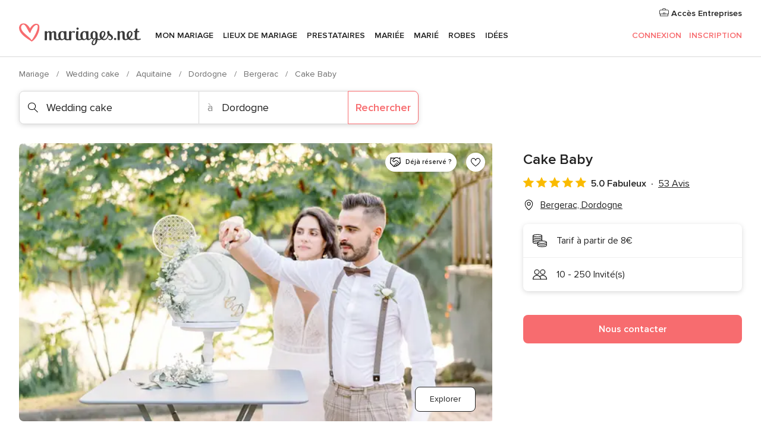

--- FILE ---
content_type: text/html; charset=UTF-8
request_url: https://www.mariages.net/wedding-cake/cake-baby--e198971
body_size: 71551
content:
<!DOCTYPE html>
<html lang="fr-FR" prefix="og: http://ogp.me/ns#">
<head>
<meta http-equiv="Content-Type" content="text/html; charset=utf-8"><script type="text/javascript">(window.NREUM||(NREUM={})).init={privacy:{cookies_enabled:true},ajax:{deny_list:["bam.nr-data.net"]},feature_flags:["soft_nav"],distributed_tracing:{enabled:true}};(window.NREUM||(NREUM={})).loader_config={agentID:"1103461545",accountID:"1041",trustKey:"1041",xpid:"VQYDUEVQCAQEVFhSBwU=",licenseKey:"2f0b164c6c",applicationID:"307409004",browserID:"1103461545"};;/*! For license information please see nr-loader-spa-1.308.0.min.js.LICENSE.txt */
(()=>{var e,t,r={384:(e,t,r)=>{"use strict";r.d(t,{NT:()=>a,US:()=>u,Zm:()=>o,bQ:()=>d,dV:()=>c,pV:()=>l});var n=r(6154),i=r(1863),s=r(1910);const a={beacon:"bam.nr-data.net",errorBeacon:"bam.nr-data.net"};function o(){return n.gm.NREUM||(n.gm.NREUM={}),void 0===n.gm.newrelic&&(n.gm.newrelic=n.gm.NREUM),n.gm.NREUM}function c(){let e=o();return e.o||(e.o={ST:n.gm.setTimeout,SI:n.gm.setImmediate||n.gm.setInterval,CT:n.gm.clearTimeout,XHR:n.gm.XMLHttpRequest,REQ:n.gm.Request,EV:n.gm.Event,PR:n.gm.Promise,MO:n.gm.MutationObserver,FETCH:n.gm.fetch,WS:n.gm.WebSocket},(0,s.i)(...Object.values(e.o))),e}function d(e,t){let r=o();r.initializedAgents??={},t.initializedAt={ms:(0,i.t)(),date:new Date},r.initializedAgents[e]=t}function u(e,t){o()[e]=t}function l(){return function(){let e=o();const t=e.info||{};e.info={beacon:a.beacon,errorBeacon:a.errorBeacon,...t}}(),function(){let e=o();const t=e.init||{};e.init={...t}}(),c(),function(){let e=o();const t=e.loader_config||{};e.loader_config={...t}}(),o()}},782:(e,t,r)=>{"use strict";r.d(t,{T:()=>n});const n=r(860).K7.pageViewTiming},860:(e,t,r)=>{"use strict";r.d(t,{$J:()=>u,K7:()=>c,P3:()=>d,XX:()=>i,Yy:()=>o,df:()=>s,qY:()=>n,v4:()=>a});const n="events",i="jserrors",s="browser/blobs",a="rum",o="browser/logs",c={ajax:"ajax",genericEvents:"generic_events",jserrors:i,logging:"logging",metrics:"metrics",pageAction:"page_action",pageViewEvent:"page_view_event",pageViewTiming:"page_view_timing",sessionReplay:"session_replay",sessionTrace:"session_trace",softNav:"soft_navigations",spa:"spa"},d={[c.pageViewEvent]:1,[c.pageViewTiming]:2,[c.metrics]:3,[c.jserrors]:4,[c.spa]:5,[c.ajax]:6,[c.sessionTrace]:7,[c.softNav]:8,[c.sessionReplay]:9,[c.logging]:10,[c.genericEvents]:11},u={[c.pageViewEvent]:a,[c.pageViewTiming]:n,[c.ajax]:n,[c.spa]:n,[c.softNav]:n,[c.metrics]:i,[c.jserrors]:i,[c.sessionTrace]:s,[c.sessionReplay]:s,[c.logging]:o,[c.genericEvents]:"ins"}},944:(e,t,r)=>{"use strict";r.d(t,{R:()=>i});var n=r(3241);function i(e,t){"function"==typeof console.debug&&(console.debug("New Relic Warning: https://github.com/newrelic/newrelic-browser-agent/blob/main/docs/warning-codes.md#".concat(e),t),(0,n.W)({agentIdentifier:null,drained:null,type:"data",name:"warn",feature:"warn",data:{code:e,secondary:t}}))}},993:(e,t,r)=>{"use strict";r.d(t,{A$:()=>s,ET:()=>a,TZ:()=>o,p_:()=>i});var n=r(860);const i={ERROR:"ERROR",WARN:"WARN",INFO:"INFO",DEBUG:"DEBUG",TRACE:"TRACE"},s={OFF:0,ERROR:1,WARN:2,INFO:3,DEBUG:4,TRACE:5},a="log",o=n.K7.logging},1541:(e,t,r)=>{"use strict";r.d(t,{U:()=>i,f:()=>n});const n={MFE:"MFE",BA:"BA"};function i(e,t){if(2!==t?.harvestEndpointVersion)return{};const r=t.agentRef.runtime.appMetadata.agents[0].entityGuid;return e?{"source.id":e.id,"source.name":e.name,"source.type":e.type,"parent.id":e.parent?.id||r,"parent.type":e.parent?.type||n.BA}:{"entity.guid":r,appId:t.agentRef.info.applicationID}}},1687:(e,t,r)=>{"use strict";r.d(t,{Ak:()=>d,Ze:()=>h,x3:()=>u});var n=r(3241),i=r(7836),s=r(3606),a=r(860),o=r(2646);const c={};function d(e,t){const r={staged:!1,priority:a.P3[t]||0};l(e),c[e].get(t)||c[e].set(t,r)}function u(e,t){e&&c[e]&&(c[e].get(t)&&c[e].delete(t),p(e,t,!1),c[e].size&&f(e))}function l(e){if(!e)throw new Error("agentIdentifier required");c[e]||(c[e]=new Map)}function h(e="",t="feature",r=!1){if(l(e),!e||!c[e].get(t)||r)return p(e,t);c[e].get(t).staged=!0,f(e)}function f(e){const t=Array.from(c[e]);t.every(([e,t])=>t.staged)&&(t.sort((e,t)=>e[1].priority-t[1].priority),t.forEach(([t])=>{c[e].delete(t),p(e,t)}))}function p(e,t,r=!0){const a=e?i.ee.get(e):i.ee,c=s.i.handlers;if(!a.aborted&&a.backlog&&c){if((0,n.W)({agentIdentifier:e,type:"lifecycle",name:"drain",feature:t}),r){const e=a.backlog[t],r=c[t];if(r){for(let t=0;e&&t<e.length;++t)g(e[t],r);Object.entries(r).forEach(([e,t])=>{Object.values(t||{}).forEach(t=>{t[0]?.on&&t[0]?.context()instanceof o.y&&t[0].on(e,t[1])})})}}a.isolatedBacklog||delete c[t],a.backlog[t]=null,a.emit("drain-"+t,[])}}function g(e,t){var r=e[1];Object.values(t[r]||{}).forEach(t=>{var r=e[0];if(t[0]===r){var n=t[1],i=e[3],s=e[2];n.apply(i,s)}})}},1738:(e,t,r)=>{"use strict";r.d(t,{U:()=>f,Y:()=>h});var n=r(3241),i=r(9908),s=r(1863),a=r(944),o=r(5701),c=r(3969),d=r(8362),u=r(860),l=r(4261);function h(e,t,r,s){const h=s||r;!h||h[e]&&h[e]!==d.d.prototype[e]||(h[e]=function(){(0,i.p)(c.xV,["API/"+e+"/called"],void 0,u.K7.metrics,r.ee),(0,n.W)({agentIdentifier:r.agentIdentifier,drained:!!o.B?.[r.agentIdentifier],type:"data",name:"api",feature:l.Pl+e,data:{}});try{return t.apply(this,arguments)}catch(e){(0,a.R)(23,e)}})}function f(e,t,r,n,a){const o=e.info;null===r?delete o.jsAttributes[t]:o.jsAttributes[t]=r,(a||null===r)&&(0,i.p)(l.Pl+n,[(0,s.t)(),t,r],void 0,"session",e.ee)}},1741:(e,t,r)=>{"use strict";r.d(t,{W:()=>s});var n=r(944),i=r(4261);class s{#e(e,...t){if(this[e]!==s.prototype[e])return this[e](...t);(0,n.R)(35,e)}addPageAction(e,t){return this.#e(i.hG,e,t)}register(e){return this.#e(i.eY,e)}recordCustomEvent(e,t){return this.#e(i.fF,e,t)}setPageViewName(e,t){return this.#e(i.Fw,e,t)}setCustomAttribute(e,t,r){return this.#e(i.cD,e,t,r)}noticeError(e,t){return this.#e(i.o5,e,t)}setUserId(e,t=!1){return this.#e(i.Dl,e,t)}setApplicationVersion(e){return this.#e(i.nb,e)}setErrorHandler(e){return this.#e(i.bt,e)}addRelease(e,t){return this.#e(i.k6,e,t)}log(e,t){return this.#e(i.$9,e,t)}start(){return this.#e(i.d3)}finished(e){return this.#e(i.BL,e)}recordReplay(){return this.#e(i.CH)}pauseReplay(){return this.#e(i.Tb)}addToTrace(e){return this.#e(i.U2,e)}setCurrentRouteName(e){return this.#e(i.PA,e)}interaction(e){return this.#e(i.dT,e)}wrapLogger(e,t,r){return this.#e(i.Wb,e,t,r)}measure(e,t){return this.#e(i.V1,e,t)}consent(e){return this.#e(i.Pv,e)}}},1863:(e,t,r)=>{"use strict";function n(){return Math.floor(performance.now())}r.d(t,{t:()=>n})},1910:(e,t,r)=>{"use strict";r.d(t,{i:()=>s});var n=r(944);const i=new Map;function s(...e){return e.every(e=>{if(i.has(e))return i.get(e);const t="function"==typeof e?e.toString():"",r=t.includes("[native code]"),s=t.includes("nrWrapper");return r||s||(0,n.R)(64,e?.name||t),i.set(e,r),r})}},2555:(e,t,r)=>{"use strict";r.d(t,{D:()=>o,f:()=>a});var n=r(384),i=r(8122);const s={beacon:n.NT.beacon,errorBeacon:n.NT.errorBeacon,licenseKey:void 0,applicationID:void 0,sa:void 0,queueTime:void 0,applicationTime:void 0,ttGuid:void 0,user:void 0,account:void 0,product:void 0,extra:void 0,jsAttributes:{},userAttributes:void 0,atts:void 0,transactionName:void 0,tNamePlain:void 0};function a(e){try{return!!e.licenseKey&&!!e.errorBeacon&&!!e.applicationID}catch(e){return!1}}const o=e=>(0,i.a)(e,s)},2614:(e,t,r)=>{"use strict";r.d(t,{BB:()=>a,H3:()=>n,g:()=>d,iL:()=>c,tS:()=>o,uh:()=>i,wk:()=>s});const n="NRBA",i="SESSION",s=144e5,a=18e5,o={STARTED:"session-started",PAUSE:"session-pause",RESET:"session-reset",RESUME:"session-resume",UPDATE:"session-update"},c={SAME_TAB:"same-tab",CROSS_TAB:"cross-tab"},d={OFF:0,FULL:1,ERROR:2}},2646:(e,t,r)=>{"use strict";r.d(t,{y:()=>n});class n{constructor(e){this.contextId=e}}},2843:(e,t,r)=>{"use strict";r.d(t,{G:()=>s,u:()=>i});var n=r(3878);function i(e,t=!1,r,i){(0,n.DD)("visibilitychange",function(){if(t)return void("hidden"===document.visibilityState&&e());e(document.visibilityState)},r,i)}function s(e,t,r){(0,n.sp)("pagehide",e,t,r)}},3241:(e,t,r)=>{"use strict";r.d(t,{W:()=>s});var n=r(6154);const i="newrelic";function s(e={}){try{n.gm.dispatchEvent(new CustomEvent(i,{detail:e}))}catch(e){}}},3304:(e,t,r)=>{"use strict";r.d(t,{A:()=>s});var n=r(7836);const i=()=>{const e=new WeakSet;return(t,r)=>{if("object"==typeof r&&null!==r){if(e.has(r))return;e.add(r)}return r}};function s(e){try{return JSON.stringify(e,i())??""}catch(e){try{n.ee.emit("internal-error",[e])}catch(e){}return""}}},3333:(e,t,r)=>{"use strict";r.d(t,{$v:()=>u,TZ:()=>n,Xh:()=>c,Zp:()=>i,kd:()=>d,mq:()=>o,nf:()=>a,qN:()=>s});const n=r(860).K7.genericEvents,i=["auxclick","click","copy","keydown","paste","scrollend"],s=["focus","blur"],a=4,o=1e3,c=2e3,d=["PageAction","UserAction","BrowserPerformance"],u={RESOURCES:"experimental.resources",REGISTER:"register"}},3434:(e,t,r)=>{"use strict";r.d(t,{Jt:()=>s,YM:()=>d});var n=r(7836),i=r(5607);const s="nr@original:".concat(i.W),a=50;var o=Object.prototype.hasOwnProperty,c=!1;function d(e,t){return e||(e=n.ee),r.inPlace=function(e,t,n,i,s){n||(n="");const a="-"===n.charAt(0);for(let o=0;o<t.length;o++){const c=t[o],d=e[c];l(d)||(e[c]=r(d,a?c+n:n,i,c,s))}},r.flag=s,r;function r(t,r,n,c,d){return l(t)?t:(r||(r=""),nrWrapper[s]=t,function(e,t,r){if(Object.defineProperty&&Object.keys)try{return Object.keys(e).forEach(function(r){Object.defineProperty(t,r,{get:function(){return e[r]},set:function(t){return e[r]=t,t}})}),t}catch(e){u([e],r)}for(var n in e)o.call(e,n)&&(t[n]=e[n])}(t,nrWrapper,e),nrWrapper);function nrWrapper(){var s,o,l,h;let f;try{o=this,s=[...arguments],l="function"==typeof n?n(s,o):n||{}}catch(t){u([t,"",[s,o,c],l],e)}i(r+"start",[s,o,c],l,d);const p=performance.now();let g;try{return h=t.apply(o,s),g=performance.now(),h}catch(e){throw g=performance.now(),i(r+"err",[s,o,e],l,d),f=e,f}finally{const e=g-p,t={start:p,end:g,duration:e,isLongTask:e>=a,methodName:c,thrownError:f};t.isLongTask&&i("long-task",[t,o],l,d),i(r+"end",[s,o,h],l,d)}}}function i(r,n,i,s){if(!c||t){var a=c;c=!0;try{e.emit(r,n,i,t,s)}catch(t){u([t,r,n,i],e)}c=a}}}function u(e,t){t||(t=n.ee);try{t.emit("internal-error",e)}catch(e){}}function l(e){return!(e&&"function"==typeof e&&e.apply&&!e[s])}},3606:(e,t,r)=>{"use strict";r.d(t,{i:()=>s});var n=r(9908);s.on=a;var i=s.handlers={};function s(e,t,r,s){a(s||n.d,i,e,t,r)}function a(e,t,r,i,s){s||(s="feature"),e||(e=n.d);var a=t[s]=t[s]||{};(a[r]=a[r]||[]).push([e,i])}},3738:(e,t,r)=>{"use strict";r.d(t,{He:()=>i,Kp:()=>o,Lc:()=>d,Rz:()=>u,TZ:()=>n,bD:()=>s,d3:()=>a,jx:()=>l,sl:()=>h,uP:()=>c});const n=r(860).K7.sessionTrace,i="bstResource",s="resource",a="-start",o="-end",c="fn"+a,d="fn"+o,u="pushState",l=1e3,h=3e4},3785:(e,t,r)=>{"use strict";r.d(t,{R:()=>c,b:()=>d});var n=r(9908),i=r(1863),s=r(860),a=r(3969),o=r(993);function c(e,t,r={},c=o.p_.INFO,d=!0,u,l=(0,i.t)()){(0,n.p)(a.xV,["API/logging/".concat(c.toLowerCase(),"/called")],void 0,s.K7.metrics,e),(0,n.p)(o.ET,[l,t,r,c,d,u],void 0,s.K7.logging,e)}function d(e){return"string"==typeof e&&Object.values(o.p_).some(t=>t===e.toUpperCase().trim())}},3878:(e,t,r)=>{"use strict";function n(e,t){return{capture:e,passive:!1,signal:t}}function i(e,t,r=!1,i){window.addEventListener(e,t,n(r,i))}function s(e,t,r=!1,i){document.addEventListener(e,t,n(r,i))}r.d(t,{DD:()=>s,jT:()=>n,sp:()=>i})},3962:(e,t,r)=>{"use strict";r.d(t,{AM:()=>a,O2:()=>l,OV:()=>s,Qu:()=>h,TZ:()=>c,ih:()=>f,pP:()=>o,t1:()=>u,tC:()=>i,wD:()=>d});var n=r(860);const i=["click","keydown","submit"],s="popstate",a="api",o="initialPageLoad",c=n.K7.softNav,d=5e3,u=500,l={INITIAL_PAGE_LOAD:"",ROUTE_CHANGE:1,UNSPECIFIED:2},h={INTERACTION:1,AJAX:2,CUSTOM_END:3,CUSTOM_TRACER:4},f={IP:"in progress",PF:"pending finish",FIN:"finished",CAN:"cancelled"}},3969:(e,t,r)=>{"use strict";r.d(t,{TZ:()=>n,XG:()=>o,rs:()=>i,xV:()=>a,z_:()=>s});const n=r(860).K7.metrics,i="sm",s="cm",a="storeSupportabilityMetrics",o="storeEventMetrics"},4234:(e,t,r)=>{"use strict";r.d(t,{W:()=>s});var n=r(7836),i=r(1687);class s{constructor(e,t){this.agentIdentifier=e,this.ee=n.ee.get(e),this.featureName=t,this.blocked=!1}deregisterDrain(){(0,i.x3)(this.agentIdentifier,this.featureName)}}},4261:(e,t,r)=>{"use strict";r.d(t,{$9:()=>u,BL:()=>c,CH:()=>p,Dl:()=>R,Fw:()=>w,PA:()=>v,Pl:()=>n,Pv:()=>A,Tb:()=>h,U2:()=>a,V1:()=>E,Wb:()=>T,bt:()=>y,cD:()=>b,d3:()=>x,dT:()=>d,eY:()=>g,fF:()=>f,hG:()=>s,hw:()=>i,k6:()=>o,nb:()=>m,o5:()=>l});const n="api-",i=n+"ixn-",s="addPageAction",a="addToTrace",o="addRelease",c="finished",d="interaction",u="log",l="noticeError",h="pauseReplay",f="recordCustomEvent",p="recordReplay",g="register",m="setApplicationVersion",v="setCurrentRouteName",b="setCustomAttribute",y="setErrorHandler",w="setPageViewName",R="setUserId",x="start",T="wrapLogger",E="measure",A="consent"},5205:(e,t,r)=>{"use strict";r.d(t,{j:()=>S});var n=r(384),i=r(1741);var s=r(2555),a=r(3333);const o=e=>{if(!e||"string"!=typeof e)return!1;try{document.createDocumentFragment().querySelector(e)}catch{return!1}return!0};var c=r(2614),d=r(944),u=r(8122);const l="[data-nr-mask]",h=e=>(0,u.a)(e,(()=>{const e={feature_flags:[],experimental:{allow_registered_children:!1,resources:!1},mask_selector:"*",block_selector:"[data-nr-block]",mask_input_options:{color:!1,date:!1,"datetime-local":!1,email:!1,month:!1,number:!1,range:!1,search:!1,tel:!1,text:!1,time:!1,url:!1,week:!1,textarea:!1,select:!1,password:!0}};return{ajax:{deny_list:void 0,block_internal:!0,enabled:!0,autoStart:!0},api:{get allow_registered_children(){return e.feature_flags.includes(a.$v.REGISTER)||e.experimental.allow_registered_children},set allow_registered_children(t){e.experimental.allow_registered_children=t},duplicate_registered_data:!1},browser_consent_mode:{enabled:!1},distributed_tracing:{enabled:void 0,exclude_newrelic_header:void 0,cors_use_newrelic_header:void 0,cors_use_tracecontext_headers:void 0,allowed_origins:void 0},get feature_flags(){return e.feature_flags},set feature_flags(t){e.feature_flags=t},generic_events:{enabled:!0,autoStart:!0},harvest:{interval:30},jserrors:{enabled:!0,autoStart:!0},logging:{enabled:!0,autoStart:!0},metrics:{enabled:!0,autoStart:!0},obfuscate:void 0,page_action:{enabled:!0},page_view_event:{enabled:!0,autoStart:!0},page_view_timing:{enabled:!0,autoStart:!0},performance:{capture_marks:!1,capture_measures:!1,capture_detail:!0,resources:{get enabled(){return e.feature_flags.includes(a.$v.RESOURCES)||e.experimental.resources},set enabled(t){e.experimental.resources=t},asset_types:[],first_party_domains:[],ignore_newrelic:!0}},privacy:{cookies_enabled:!0},proxy:{assets:void 0,beacon:void 0},session:{expiresMs:c.wk,inactiveMs:c.BB},session_replay:{autoStart:!0,enabled:!1,preload:!1,sampling_rate:10,error_sampling_rate:100,collect_fonts:!1,inline_images:!1,fix_stylesheets:!0,mask_all_inputs:!0,get mask_text_selector(){return e.mask_selector},set mask_text_selector(t){o(t)?e.mask_selector="".concat(t,",").concat(l):""===t||null===t?e.mask_selector=l:(0,d.R)(5,t)},get block_class(){return"nr-block"},get ignore_class(){return"nr-ignore"},get mask_text_class(){return"nr-mask"},get block_selector(){return e.block_selector},set block_selector(t){o(t)?e.block_selector+=",".concat(t):""!==t&&(0,d.R)(6,t)},get mask_input_options(){return e.mask_input_options},set mask_input_options(t){t&&"object"==typeof t?e.mask_input_options={...t,password:!0}:(0,d.R)(7,t)}},session_trace:{enabled:!0,autoStart:!0},soft_navigations:{enabled:!0,autoStart:!0},spa:{enabled:!0,autoStart:!0},ssl:void 0,user_actions:{enabled:!0,elementAttributes:["id","className","tagName","type"]}}})());var f=r(6154),p=r(9324);let g=0;const m={buildEnv:p.F3,distMethod:p.Xs,version:p.xv,originTime:f.WN},v={consented:!1},b={appMetadata:{},get consented(){return this.session?.state?.consent||v.consented},set consented(e){v.consented=e},customTransaction:void 0,denyList:void 0,disabled:!1,harvester:void 0,isolatedBacklog:!1,isRecording:!1,loaderType:void 0,maxBytes:3e4,obfuscator:void 0,onerror:void 0,ptid:void 0,releaseIds:{},session:void 0,timeKeeper:void 0,registeredEntities:[],jsAttributesMetadata:{bytes:0},get harvestCount(){return++g}},y=e=>{const t=(0,u.a)(e,b),r=Object.keys(m).reduce((e,t)=>(e[t]={value:m[t],writable:!1,configurable:!0,enumerable:!0},e),{});return Object.defineProperties(t,r)};var w=r(5701);const R=e=>{const t=e.startsWith("http");e+="/",r.p=t?e:"https://"+e};var x=r(7836),T=r(3241);const E={accountID:void 0,trustKey:void 0,agentID:void 0,licenseKey:void 0,applicationID:void 0,xpid:void 0},A=e=>(0,u.a)(e,E),_=new Set;function S(e,t={},r,a){let{init:o,info:c,loader_config:d,runtime:u={},exposed:l=!0}=t;if(!c){const e=(0,n.pV)();o=e.init,c=e.info,d=e.loader_config}e.init=h(o||{}),e.loader_config=A(d||{}),c.jsAttributes??={},f.bv&&(c.jsAttributes.isWorker=!0),e.info=(0,s.D)(c);const p=e.init,g=[c.beacon,c.errorBeacon];_.has(e.agentIdentifier)||(p.proxy.assets&&(R(p.proxy.assets),g.push(p.proxy.assets)),p.proxy.beacon&&g.push(p.proxy.beacon),e.beacons=[...g],function(e){const t=(0,n.pV)();Object.getOwnPropertyNames(i.W.prototype).forEach(r=>{const n=i.W.prototype[r];if("function"!=typeof n||"constructor"===n)return;let s=t[r];e[r]&&!1!==e.exposed&&"micro-agent"!==e.runtime?.loaderType&&(t[r]=(...t)=>{const n=e[r](...t);return s?s(...t):n})})}(e),(0,n.US)("activatedFeatures",w.B)),u.denyList=[...p.ajax.deny_list||[],...p.ajax.block_internal?g:[]],u.ptid=e.agentIdentifier,u.loaderType=r,e.runtime=y(u),_.has(e.agentIdentifier)||(e.ee=x.ee.get(e.agentIdentifier),e.exposed=l,(0,T.W)({agentIdentifier:e.agentIdentifier,drained:!!w.B?.[e.agentIdentifier],type:"lifecycle",name:"initialize",feature:void 0,data:e.config})),_.add(e.agentIdentifier)}},5270:(e,t,r)=>{"use strict";r.d(t,{Aw:()=>a,SR:()=>s,rF:()=>o});var n=r(384),i=r(7767);function s(e){return!!(0,n.dV)().o.MO&&(0,i.V)(e)&&!0===e?.session_trace.enabled}function a(e){return!0===e?.session_replay.preload&&s(e)}function o(e,t){try{if("string"==typeof t?.type){if("password"===t.type.toLowerCase())return"*".repeat(e?.length||0);if(void 0!==t?.dataset?.nrUnmask||t?.classList?.contains("nr-unmask"))return e}}catch(e){}return"string"==typeof e?e.replace(/[\S]/g,"*"):"*".repeat(e?.length||0)}},5289:(e,t,r)=>{"use strict";r.d(t,{GG:()=>a,Qr:()=>c,sB:()=>o});var n=r(3878),i=r(6389);function s(){return"undefined"==typeof document||"complete"===document.readyState}function a(e,t){if(s())return e();const r=(0,i.J)(e),a=setInterval(()=>{s()&&(clearInterval(a),r())},500);(0,n.sp)("load",r,t)}function o(e){if(s())return e();(0,n.DD)("DOMContentLoaded",e)}function c(e){if(s())return e();(0,n.sp)("popstate",e)}},5607:(e,t,r)=>{"use strict";r.d(t,{W:()=>n});const n=(0,r(9566).bz)()},5701:(e,t,r)=>{"use strict";r.d(t,{B:()=>s,t:()=>a});var n=r(3241);const i=new Set,s={};function a(e,t){const r=t.agentIdentifier;s[r]??={},e&&"object"==typeof e&&(i.has(r)||(t.ee.emit("rumresp",[e]),s[r]=e,i.add(r),(0,n.W)({agentIdentifier:r,loaded:!0,drained:!0,type:"lifecycle",name:"load",feature:void 0,data:e})))}},6154:(e,t,r)=>{"use strict";r.d(t,{OF:()=>d,RI:()=>i,WN:()=>h,bv:()=>s,eN:()=>f,gm:()=>a,lR:()=>l,m:()=>c,mw:()=>o,sb:()=>u});var n=r(1863);const i="undefined"!=typeof window&&!!window.document,s="undefined"!=typeof WorkerGlobalScope&&("undefined"!=typeof self&&self instanceof WorkerGlobalScope&&self.navigator instanceof WorkerNavigator||"undefined"!=typeof globalThis&&globalThis instanceof WorkerGlobalScope&&globalThis.navigator instanceof WorkerNavigator),a=i?window:"undefined"!=typeof WorkerGlobalScope&&("undefined"!=typeof self&&self instanceof WorkerGlobalScope&&self||"undefined"!=typeof globalThis&&globalThis instanceof WorkerGlobalScope&&globalThis),o=Boolean("hidden"===a?.document?.visibilityState),c=""+a?.location,d=/iPad|iPhone|iPod/.test(a.navigator?.userAgent),u=d&&"undefined"==typeof SharedWorker,l=(()=>{const e=a.navigator?.userAgent?.match(/Firefox[/\s](\d+\.\d+)/);return Array.isArray(e)&&e.length>=2?+e[1]:0})(),h=Date.now()-(0,n.t)(),f=()=>"undefined"!=typeof PerformanceNavigationTiming&&a?.performance?.getEntriesByType("navigation")?.[0]?.responseStart},6344:(e,t,r)=>{"use strict";r.d(t,{BB:()=>u,Qb:()=>l,TZ:()=>i,Ug:()=>a,Vh:()=>s,_s:()=>o,bc:()=>d,yP:()=>c});var n=r(2614);const i=r(860).K7.sessionReplay,s="errorDuringReplay",a=.12,o={DomContentLoaded:0,Load:1,FullSnapshot:2,IncrementalSnapshot:3,Meta:4,Custom:5},c={[n.g.ERROR]:15e3,[n.g.FULL]:3e5,[n.g.OFF]:0},d={RESET:{message:"Session was reset",sm:"Reset"},IMPORT:{message:"Recorder failed to import",sm:"Import"},TOO_MANY:{message:"429: Too Many Requests",sm:"Too-Many"},TOO_BIG:{message:"Payload was too large",sm:"Too-Big"},CROSS_TAB:{message:"Session Entity was set to OFF on another tab",sm:"Cross-Tab"},ENTITLEMENTS:{message:"Session Replay is not allowed and will not be started",sm:"Entitlement"}},u=5e3,l={API:"api",RESUME:"resume",SWITCH_TO_FULL:"switchToFull",INITIALIZE:"initialize",PRELOAD:"preload"}},6389:(e,t,r)=>{"use strict";function n(e,t=500,r={}){const n=r?.leading||!1;let i;return(...r)=>{n&&void 0===i&&(e.apply(this,r),i=setTimeout(()=>{i=clearTimeout(i)},t)),n||(clearTimeout(i),i=setTimeout(()=>{e.apply(this,r)},t))}}function i(e){let t=!1;return(...r)=>{t||(t=!0,e.apply(this,r))}}r.d(t,{J:()=>i,s:()=>n})},6630:(e,t,r)=>{"use strict";r.d(t,{T:()=>n});const n=r(860).K7.pageViewEvent},6774:(e,t,r)=>{"use strict";r.d(t,{T:()=>n});const n=r(860).K7.jserrors},7295:(e,t,r)=>{"use strict";r.d(t,{Xv:()=>a,gX:()=>i,iW:()=>s});var n=[];function i(e){if(!e||s(e))return!1;if(0===n.length)return!0;if("*"===n[0].hostname)return!1;for(var t=0;t<n.length;t++){var r=n[t];if(r.hostname.test(e.hostname)&&r.pathname.test(e.pathname))return!1}return!0}function s(e){return void 0===e.hostname}function a(e){if(n=[],e&&e.length)for(var t=0;t<e.length;t++){let r=e[t];if(!r)continue;if("*"===r)return void(n=[{hostname:"*"}]);0===r.indexOf("http://")?r=r.substring(7):0===r.indexOf("https://")&&(r=r.substring(8));const i=r.indexOf("/");let s,a;i>0?(s=r.substring(0,i),a=r.substring(i)):(s=r,a="*");let[c]=s.split(":");n.push({hostname:o(c),pathname:o(a,!0)})}}function o(e,t=!1){const r=e.replace(/[.+?^${}()|[\]\\]/g,e=>"\\"+e).replace(/\*/g,".*?");return new RegExp((t?"^":"")+r+"$")}},7485:(e,t,r)=>{"use strict";r.d(t,{D:()=>i});var n=r(6154);function i(e){if(0===(e||"").indexOf("data:"))return{protocol:"data"};try{const t=new URL(e,location.href),r={port:t.port,hostname:t.hostname,pathname:t.pathname,search:t.search,protocol:t.protocol.slice(0,t.protocol.indexOf(":")),sameOrigin:t.protocol===n.gm?.location?.protocol&&t.host===n.gm?.location?.host};return r.port&&""!==r.port||("http:"===t.protocol&&(r.port="80"),"https:"===t.protocol&&(r.port="443")),r.pathname&&""!==r.pathname?r.pathname.startsWith("/")||(r.pathname="/".concat(r.pathname)):r.pathname="/",r}catch(e){return{}}}},7699:(e,t,r)=>{"use strict";r.d(t,{It:()=>s,KC:()=>o,No:()=>i,qh:()=>a});var n=r(860);const i=16e3,s=1e6,a="SESSION_ERROR",o={[n.K7.logging]:!0,[n.K7.genericEvents]:!1,[n.K7.jserrors]:!1,[n.K7.ajax]:!1}},7767:(e,t,r)=>{"use strict";r.d(t,{V:()=>i});var n=r(6154);const i=e=>n.RI&&!0===e?.privacy.cookies_enabled},7836:(e,t,r)=>{"use strict";r.d(t,{P:()=>o,ee:()=>c});var n=r(384),i=r(8990),s=r(2646),a=r(5607);const o="nr@context:".concat(a.W),c=function e(t,r){var n={},a={},u={},l=!1;try{l=16===r.length&&d.initializedAgents?.[r]?.runtime.isolatedBacklog}catch(e){}var h={on:p,addEventListener:p,removeEventListener:function(e,t){var r=n[e];if(!r)return;for(var i=0;i<r.length;i++)r[i]===t&&r.splice(i,1)},emit:function(e,r,n,i,s){!1!==s&&(s=!0);if(c.aborted&&!i)return;t&&s&&t.emit(e,r,n);var o=f(n);g(e).forEach(e=>{e.apply(o,r)});var d=v()[a[e]];d&&d.push([h,e,r,o]);return o},get:m,listeners:g,context:f,buffer:function(e,t){const r=v();if(t=t||"feature",h.aborted)return;Object.entries(e||{}).forEach(([e,n])=>{a[n]=t,t in r||(r[t]=[])})},abort:function(){h._aborted=!0,Object.keys(h.backlog).forEach(e=>{delete h.backlog[e]})},isBuffering:function(e){return!!v()[a[e]]},debugId:r,backlog:l?{}:t&&"object"==typeof t.backlog?t.backlog:{},isolatedBacklog:l};return Object.defineProperty(h,"aborted",{get:()=>{let e=h._aborted||!1;return e||(t&&(e=t.aborted),e)}}),h;function f(e){return e&&e instanceof s.y?e:e?(0,i.I)(e,o,()=>new s.y(o)):new s.y(o)}function p(e,t){n[e]=g(e).concat(t)}function g(e){return n[e]||[]}function m(t){return u[t]=u[t]||e(h,t)}function v(){return h.backlog}}(void 0,"globalEE"),d=(0,n.Zm)();d.ee||(d.ee=c)},8122:(e,t,r)=>{"use strict";r.d(t,{a:()=>i});var n=r(944);function i(e,t){try{if(!e||"object"!=typeof e)return(0,n.R)(3);if(!t||"object"!=typeof t)return(0,n.R)(4);const r=Object.create(Object.getPrototypeOf(t),Object.getOwnPropertyDescriptors(t)),s=0===Object.keys(r).length?e:r;for(let a in s)if(void 0!==e[a])try{if(null===e[a]){r[a]=null;continue}Array.isArray(e[a])&&Array.isArray(t[a])?r[a]=Array.from(new Set([...e[a],...t[a]])):"object"==typeof e[a]&&"object"==typeof t[a]?r[a]=i(e[a],t[a]):r[a]=e[a]}catch(e){r[a]||(0,n.R)(1,e)}return r}catch(e){(0,n.R)(2,e)}}},8139:(e,t,r)=>{"use strict";r.d(t,{u:()=>h});var n=r(7836),i=r(3434),s=r(8990),a=r(6154);const o={},c=a.gm.XMLHttpRequest,d="addEventListener",u="removeEventListener",l="nr@wrapped:".concat(n.P);function h(e){var t=function(e){return(e||n.ee).get("events")}(e);if(o[t.debugId]++)return t;o[t.debugId]=1;var r=(0,i.YM)(t,!0);function h(e){r.inPlace(e,[d,u],"-",p)}function p(e,t){return e[1]}return"getPrototypeOf"in Object&&(a.RI&&f(document,h),c&&f(c.prototype,h),f(a.gm,h)),t.on(d+"-start",function(e,t){var n=e[1];if(null!==n&&("function"==typeof n||"object"==typeof n)&&"newrelic"!==e[0]){var i=(0,s.I)(n,l,function(){var e={object:function(){if("function"!=typeof n.handleEvent)return;return n.handleEvent.apply(n,arguments)},function:n}[typeof n];return e?r(e,"fn-",null,e.name||"anonymous"):n});this.wrapped=e[1]=i}}),t.on(u+"-start",function(e){e[1]=this.wrapped||e[1]}),t}function f(e,t,...r){let n=e;for(;"object"==typeof n&&!Object.prototype.hasOwnProperty.call(n,d);)n=Object.getPrototypeOf(n);n&&t(n,...r)}},8362:(e,t,r)=>{"use strict";r.d(t,{d:()=>s});var n=r(9566),i=r(1741);class s extends i.W{agentIdentifier=(0,n.LA)(16)}},8374:(e,t,r)=>{r.nc=(()=>{try{return document?.currentScript?.nonce}catch(e){}return""})()},8990:(e,t,r)=>{"use strict";r.d(t,{I:()=>i});var n=Object.prototype.hasOwnProperty;function i(e,t,r){if(n.call(e,t))return e[t];var i=r();if(Object.defineProperty&&Object.keys)try{return Object.defineProperty(e,t,{value:i,writable:!0,enumerable:!1}),i}catch(e){}return e[t]=i,i}},9119:(e,t,r)=>{"use strict";r.d(t,{L:()=>s});var n=/([^?#]*)[^#]*(#[^?]*|$).*/,i=/([^?#]*)().*/;function s(e,t){return e?e.replace(t?n:i,"$1$2"):e}},9300:(e,t,r)=>{"use strict";r.d(t,{T:()=>n});const n=r(860).K7.ajax},9324:(e,t,r)=>{"use strict";r.d(t,{AJ:()=>a,F3:()=>i,Xs:()=>s,Yq:()=>o,xv:()=>n});const n="1.308.0",i="PROD",s="CDN",a="@newrelic/rrweb",o="1.0.1"},9566:(e,t,r)=>{"use strict";r.d(t,{LA:()=>o,ZF:()=>c,bz:()=>a,el:()=>d});var n=r(6154);const i="xxxxxxxx-xxxx-4xxx-yxxx-xxxxxxxxxxxx";function s(e,t){return e?15&e[t]:16*Math.random()|0}function a(){const e=n.gm?.crypto||n.gm?.msCrypto;let t,r=0;return e&&e.getRandomValues&&(t=e.getRandomValues(new Uint8Array(30))),i.split("").map(e=>"x"===e?s(t,r++).toString(16):"y"===e?(3&s()|8).toString(16):e).join("")}function o(e){const t=n.gm?.crypto||n.gm?.msCrypto;let r,i=0;t&&t.getRandomValues&&(r=t.getRandomValues(new Uint8Array(e)));const a=[];for(var o=0;o<e;o++)a.push(s(r,i++).toString(16));return a.join("")}function c(){return o(16)}function d(){return o(32)}},9908:(e,t,r)=>{"use strict";r.d(t,{d:()=>n,p:()=>i});var n=r(7836).ee.get("handle");function i(e,t,r,i,s){s?(s.buffer([e],i),s.emit(e,t,r)):(n.buffer([e],i),n.emit(e,t,r))}}},n={};function i(e){var t=n[e];if(void 0!==t)return t.exports;var s=n[e]={exports:{}};return r[e](s,s.exports,i),s.exports}i.m=r,i.d=(e,t)=>{for(var r in t)i.o(t,r)&&!i.o(e,r)&&Object.defineProperty(e,r,{enumerable:!0,get:t[r]})},i.f={},i.e=e=>Promise.all(Object.keys(i.f).reduce((t,r)=>(i.f[r](e,t),t),[])),i.u=e=>({212:"nr-spa-compressor",249:"nr-spa-recorder",478:"nr-spa"}[e]+"-1.308.0.min.js"),i.o=(e,t)=>Object.prototype.hasOwnProperty.call(e,t),e={},t="NRBA-1.308.0.PROD:",i.l=(r,n,s,a)=>{if(e[r])e[r].push(n);else{var o,c;if(void 0!==s)for(var d=document.getElementsByTagName("script"),u=0;u<d.length;u++){var l=d[u];if(l.getAttribute("src")==r||l.getAttribute("data-webpack")==t+s){o=l;break}}if(!o){c=!0;var h={478:"sha512-RSfSVnmHk59T/uIPbdSE0LPeqcEdF4/+XhfJdBuccH5rYMOEZDhFdtnh6X6nJk7hGpzHd9Ujhsy7lZEz/ORYCQ==",249:"sha512-ehJXhmntm85NSqW4MkhfQqmeKFulra3klDyY0OPDUE+sQ3GokHlPh1pmAzuNy//3j4ac6lzIbmXLvGQBMYmrkg==",212:"sha512-B9h4CR46ndKRgMBcK+j67uSR2RCnJfGefU+A7FrgR/k42ovXy5x/MAVFiSvFxuVeEk/pNLgvYGMp1cBSK/G6Fg=="};(o=document.createElement("script")).charset="utf-8",i.nc&&o.setAttribute("nonce",i.nc),o.setAttribute("data-webpack",t+s),o.src=r,0!==o.src.indexOf(window.location.origin+"/")&&(o.crossOrigin="anonymous"),h[a]&&(o.integrity=h[a])}e[r]=[n];var f=(t,n)=>{o.onerror=o.onload=null,clearTimeout(p);var i=e[r];if(delete e[r],o.parentNode&&o.parentNode.removeChild(o),i&&i.forEach(e=>e(n)),t)return t(n)},p=setTimeout(f.bind(null,void 0,{type:"timeout",target:o}),12e4);o.onerror=f.bind(null,o.onerror),o.onload=f.bind(null,o.onload),c&&document.head.appendChild(o)}},i.r=e=>{"undefined"!=typeof Symbol&&Symbol.toStringTag&&Object.defineProperty(e,Symbol.toStringTag,{value:"Module"}),Object.defineProperty(e,"__esModule",{value:!0})},i.p="https://js-agent.newrelic.com/",(()=>{var e={38:0,788:0};i.f.j=(t,r)=>{var n=i.o(e,t)?e[t]:void 0;if(0!==n)if(n)r.push(n[2]);else{var s=new Promise((r,i)=>n=e[t]=[r,i]);r.push(n[2]=s);var a=i.p+i.u(t),o=new Error;i.l(a,r=>{if(i.o(e,t)&&(0!==(n=e[t])&&(e[t]=void 0),n)){var s=r&&("load"===r.type?"missing":r.type),a=r&&r.target&&r.target.src;o.message="Loading chunk "+t+" failed: ("+s+": "+a+")",o.name="ChunkLoadError",o.type=s,o.request=a,n[1](o)}},"chunk-"+t,t)}};var t=(t,r)=>{var n,s,[a,o,c]=r,d=0;if(a.some(t=>0!==e[t])){for(n in o)i.o(o,n)&&(i.m[n]=o[n]);if(c)c(i)}for(t&&t(r);d<a.length;d++)s=a[d],i.o(e,s)&&e[s]&&e[s][0](),e[s]=0},r=self["webpackChunk:NRBA-1.308.0.PROD"]=self["webpackChunk:NRBA-1.308.0.PROD"]||[];r.forEach(t.bind(null,0)),r.push=t.bind(null,r.push.bind(r))})(),(()=>{"use strict";i(8374);var e=i(8362),t=i(860);const r=Object.values(t.K7);var n=i(5205);var s=i(9908),a=i(1863),o=i(4261),c=i(1738);var d=i(1687),u=i(4234),l=i(5289),h=i(6154),f=i(944),p=i(5270),g=i(7767),m=i(6389),v=i(7699);class b extends u.W{constructor(e,t){super(e.agentIdentifier,t),this.agentRef=e,this.abortHandler=void 0,this.featAggregate=void 0,this.loadedSuccessfully=void 0,this.onAggregateImported=new Promise(e=>{this.loadedSuccessfully=e}),this.deferred=Promise.resolve(),!1===e.init[this.featureName].autoStart?this.deferred=new Promise((t,r)=>{this.ee.on("manual-start-all",(0,m.J)(()=>{(0,d.Ak)(e.agentIdentifier,this.featureName),t()}))}):(0,d.Ak)(e.agentIdentifier,t)}importAggregator(e,t,r={}){if(this.featAggregate)return;const n=async()=>{let n;await this.deferred;try{if((0,g.V)(e.init)){const{setupAgentSession:t}=await i.e(478).then(i.bind(i,8766));n=t(e)}}catch(e){(0,f.R)(20,e),this.ee.emit("internal-error",[e]),(0,s.p)(v.qh,[e],void 0,this.featureName,this.ee)}try{if(!this.#t(this.featureName,n,e.init))return(0,d.Ze)(this.agentIdentifier,this.featureName),void this.loadedSuccessfully(!1);const{Aggregate:i}=await t();this.featAggregate=new i(e,r),e.runtime.harvester.initializedAggregates.push(this.featAggregate),this.loadedSuccessfully(!0)}catch(e){(0,f.R)(34,e),this.abortHandler?.(),(0,d.Ze)(this.agentIdentifier,this.featureName,!0),this.loadedSuccessfully(!1),this.ee&&this.ee.abort()}};h.RI?(0,l.GG)(()=>n(),!0):n()}#t(e,r,n){if(this.blocked)return!1;switch(e){case t.K7.sessionReplay:return(0,p.SR)(n)&&!!r;case t.K7.sessionTrace:return!!r;default:return!0}}}var y=i(6630),w=i(2614),R=i(3241);class x extends b{static featureName=y.T;constructor(e){var t;super(e,y.T),this.setupInspectionEvents(e.agentIdentifier),t=e,(0,c.Y)(o.Fw,function(e,r){"string"==typeof e&&("/"!==e.charAt(0)&&(e="/"+e),t.runtime.customTransaction=(r||"http://custom.transaction")+e,(0,s.p)(o.Pl+o.Fw,[(0,a.t)()],void 0,void 0,t.ee))},t),this.importAggregator(e,()=>i.e(478).then(i.bind(i,2467)))}setupInspectionEvents(e){const t=(t,r)=>{t&&(0,R.W)({agentIdentifier:e,timeStamp:t.timeStamp,loaded:"complete"===t.target.readyState,type:"window",name:r,data:t.target.location+""})};(0,l.sB)(e=>{t(e,"DOMContentLoaded")}),(0,l.GG)(e=>{t(e,"load")}),(0,l.Qr)(e=>{t(e,"navigate")}),this.ee.on(w.tS.UPDATE,(t,r)=>{(0,R.W)({agentIdentifier:e,type:"lifecycle",name:"session",data:r})})}}var T=i(384);class E extends e.d{constructor(e){var t;(super(),h.gm)?(this.features={},(0,T.bQ)(this.agentIdentifier,this),this.desiredFeatures=new Set(e.features||[]),this.desiredFeatures.add(x),(0,n.j)(this,e,e.loaderType||"agent"),t=this,(0,c.Y)(o.cD,function(e,r,n=!1){if("string"==typeof e){if(["string","number","boolean"].includes(typeof r)||null===r)return(0,c.U)(t,e,r,o.cD,n);(0,f.R)(40,typeof r)}else(0,f.R)(39,typeof e)},t),function(e){(0,c.Y)(o.Dl,function(t,r=!1){if("string"!=typeof t&&null!==t)return void(0,f.R)(41,typeof t);const n=e.info.jsAttributes["enduser.id"];r&&null!=n&&n!==t?(0,s.p)(o.Pl+"setUserIdAndResetSession",[t],void 0,"session",e.ee):(0,c.U)(e,"enduser.id",t,o.Dl,!0)},e)}(this),function(e){(0,c.Y)(o.nb,function(t){if("string"==typeof t||null===t)return(0,c.U)(e,"application.version",t,o.nb,!1);(0,f.R)(42,typeof t)},e)}(this),function(e){(0,c.Y)(o.d3,function(){e.ee.emit("manual-start-all")},e)}(this),function(e){(0,c.Y)(o.Pv,function(t=!0){if("boolean"==typeof t){if((0,s.p)(o.Pl+o.Pv,[t],void 0,"session",e.ee),e.runtime.consented=t,t){const t=e.features.page_view_event;t.onAggregateImported.then(e=>{const r=t.featAggregate;e&&!r.sentRum&&r.sendRum()})}}else(0,f.R)(65,typeof t)},e)}(this),this.run()):(0,f.R)(21)}get config(){return{info:this.info,init:this.init,loader_config:this.loader_config,runtime:this.runtime}}get api(){return this}run(){try{const e=function(e){const t={};return r.forEach(r=>{t[r]=!!e[r]?.enabled}),t}(this.init),n=[...this.desiredFeatures];n.sort((e,r)=>t.P3[e.featureName]-t.P3[r.featureName]),n.forEach(r=>{if(!e[r.featureName]&&r.featureName!==t.K7.pageViewEvent)return;if(r.featureName===t.K7.spa)return void(0,f.R)(67);const n=function(e){switch(e){case t.K7.ajax:return[t.K7.jserrors];case t.K7.sessionTrace:return[t.K7.ajax,t.K7.pageViewEvent];case t.K7.sessionReplay:return[t.K7.sessionTrace];case t.K7.pageViewTiming:return[t.K7.pageViewEvent];default:return[]}}(r.featureName).filter(e=>!(e in this.features));n.length>0&&(0,f.R)(36,{targetFeature:r.featureName,missingDependencies:n}),this.features[r.featureName]=new r(this)})}catch(e){(0,f.R)(22,e);for(const e in this.features)this.features[e].abortHandler?.();const t=(0,T.Zm)();delete t.initializedAgents[this.agentIdentifier]?.features,delete this.sharedAggregator;return t.ee.get(this.agentIdentifier).abort(),!1}}}var A=i(2843),_=i(782);class S extends b{static featureName=_.T;constructor(e){super(e,_.T),h.RI&&((0,A.u)(()=>(0,s.p)("docHidden",[(0,a.t)()],void 0,_.T,this.ee),!0),(0,A.G)(()=>(0,s.p)("winPagehide",[(0,a.t)()],void 0,_.T,this.ee)),this.importAggregator(e,()=>i.e(478).then(i.bind(i,9917))))}}var O=i(3969);class I extends b{static featureName=O.TZ;constructor(e){super(e,O.TZ),h.RI&&document.addEventListener("securitypolicyviolation",e=>{(0,s.p)(O.xV,["Generic/CSPViolation/Detected"],void 0,this.featureName,this.ee)}),this.importAggregator(e,()=>i.e(478).then(i.bind(i,6555)))}}var N=i(6774),P=i(3878),k=i(3304);class D{constructor(e,t,r,n,i){this.name="UncaughtError",this.message="string"==typeof e?e:(0,k.A)(e),this.sourceURL=t,this.line=r,this.column=n,this.__newrelic=i}}function C(e){return M(e)?e:new D(void 0!==e?.message?e.message:e,e?.filename||e?.sourceURL,e?.lineno||e?.line,e?.colno||e?.col,e?.__newrelic,e?.cause)}function j(e){const t="Unhandled Promise Rejection: ";if(!e?.reason)return;if(M(e.reason)){try{e.reason.message.startsWith(t)||(e.reason.message=t+e.reason.message)}catch(e){}return C(e.reason)}const r=C(e.reason);return(r.message||"").startsWith(t)||(r.message=t+r.message),r}function L(e){if(e.error instanceof SyntaxError&&!/:\d+$/.test(e.error.stack?.trim())){const t=new D(e.message,e.filename,e.lineno,e.colno,e.error.__newrelic,e.cause);return t.name=SyntaxError.name,t}return M(e.error)?e.error:C(e)}function M(e){return e instanceof Error&&!!e.stack}function H(e,r,n,i,o=(0,a.t)()){"string"==typeof e&&(e=new Error(e)),(0,s.p)("err",[e,o,!1,r,n.runtime.isRecording,void 0,i],void 0,t.K7.jserrors,n.ee),(0,s.p)("uaErr",[],void 0,t.K7.genericEvents,n.ee)}var B=i(1541),K=i(993),W=i(3785);function U(e,{customAttributes:t={},level:r=K.p_.INFO}={},n,i,s=(0,a.t)()){(0,W.R)(n.ee,e,t,r,!1,i,s)}function F(e,r,n,i,c=(0,a.t)()){(0,s.p)(o.Pl+o.hG,[c,e,r,i],void 0,t.K7.genericEvents,n.ee)}function V(e,r,n,i,c=(0,a.t)()){const{start:d,end:u,customAttributes:l}=r||{},h={customAttributes:l||{}};if("object"!=typeof h.customAttributes||"string"!=typeof e||0===e.length)return void(0,f.R)(57);const p=(e,t)=>null==e?t:"number"==typeof e?e:e instanceof PerformanceMark?e.startTime:Number.NaN;if(h.start=p(d,0),h.end=p(u,c),Number.isNaN(h.start)||Number.isNaN(h.end))(0,f.R)(57);else{if(h.duration=h.end-h.start,!(h.duration<0))return(0,s.p)(o.Pl+o.V1,[h,e,i],void 0,t.K7.genericEvents,n.ee),h;(0,f.R)(58)}}function G(e,r={},n,i,c=(0,a.t)()){(0,s.p)(o.Pl+o.fF,[c,e,r,i],void 0,t.K7.genericEvents,n.ee)}function z(e){(0,c.Y)(o.eY,function(t){return Y(e,t)},e)}function Y(e,r,n){(0,f.R)(54,"newrelic.register"),r||={},r.type=B.f.MFE,r.licenseKey||=e.info.licenseKey,r.blocked=!1,r.parent=n||{},Array.isArray(r.tags)||(r.tags=[]);const i={};r.tags.forEach(e=>{"name"!==e&&"id"!==e&&(i["source.".concat(e)]=!0)}),r.isolated??=!0;let o=()=>{};const c=e.runtime.registeredEntities;if(!r.isolated){const e=c.find(({metadata:{target:{id:e}}})=>e===r.id&&!r.isolated);if(e)return e}const d=e=>{r.blocked=!0,o=e};function u(e){return"string"==typeof e&&!!e.trim()&&e.trim().length<501||"number"==typeof e}e.init.api.allow_registered_children||d((0,m.J)(()=>(0,f.R)(55))),u(r.id)&&u(r.name)||d((0,m.J)(()=>(0,f.R)(48,r)));const l={addPageAction:(t,n={})=>g(F,[t,{...i,...n},e],r),deregister:()=>{d((0,m.J)(()=>(0,f.R)(68)))},log:(t,n={})=>g(U,[t,{...n,customAttributes:{...i,...n.customAttributes||{}}},e],r),measure:(t,n={})=>g(V,[t,{...n,customAttributes:{...i,...n.customAttributes||{}}},e],r),noticeError:(t,n={})=>g(H,[t,{...i,...n},e],r),register:(t={})=>g(Y,[e,t],l.metadata.target),recordCustomEvent:(t,n={})=>g(G,[t,{...i,...n},e],r),setApplicationVersion:e=>p("application.version",e),setCustomAttribute:(e,t)=>p(e,t),setUserId:e=>p("enduser.id",e),metadata:{customAttributes:i,target:r}},h=()=>(r.blocked&&o(),r.blocked);h()||c.push(l);const p=(e,t)=>{h()||(i[e]=t)},g=(r,n,i)=>{if(h())return;const o=(0,a.t)();(0,s.p)(O.xV,["API/register/".concat(r.name,"/called")],void 0,t.K7.metrics,e.ee);try{if(e.init.api.duplicate_registered_data&&"register"!==r.name){let e=n;if(n[1]instanceof Object){const t={"child.id":i.id,"child.type":i.type};e="customAttributes"in n[1]?[n[0],{...n[1],customAttributes:{...n[1].customAttributes,...t}},...n.slice(2)]:[n[0],{...n[1],...t},...n.slice(2)]}r(...e,void 0,o)}return r(...n,i,o)}catch(e){(0,f.R)(50,e)}};return l}class Z extends b{static featureName=N.T;constructor(e){var t;super(e,N.T),t=e,(0,c.Y)(o.o5,(e,r)=>H(e,r,t),t),function(e){(0,c.Y)(o.bt,function(t){e.runtime.onerror=t},e)}(e),function(e){let t=0;(0,c.Y)(o.k6,function(e,r){++t>10||(this.runtime.releaseIds[e.slice(-200)]=(""+r).slice(-200))},e)}(e),z(e);try{this.removeOnAbort=new AbortController}catch(e){}this.ee.on("internal-error",(t,r)=>{this.abortHandler&&(0,s.p)("ierr",[C(t),(0,a.t)(),!0,{},e.runtime.isRecording,r],void 0,this.featureName,this.ee)}),h.gm.addEventListener("unhandledrejection",t=>{this.abortHandler&&(0,s.p)("err",[j(t),(0,a.t)(),!1,{unhandledPromiseRejection:1},e.runtime.isRecording],void 0,this.featureName,this.ee)},(0,P.jT)(!1,this.removeOnAbort?.signal)),h.gm.addEventListener("error",t=>{this.abortHandler&&(0,s.p)("err",[L(t),(0,a.t)(),!1,{},e.runtime.isRecording],void 0,this.featureName,this.ee)},(0,P.jT)(!1,this.removeOnAbort?.signal)),this.abortHandler=this.#r,this.importAggregator(e,()=>i.e(478).then(i.bind(i,2176)))}#r(){this.removeOnAbort?.abort(),this.abortHandler=void 0}}var q=i(8990);let X=1;function J(e){const t=typeof e;return!e||"object"!==t&&"function"!==t?-1:e===h.gm?0:(0,q.I)(e,"nr@id",function(){return X++})}function Q(e){if("string"==typeof e&&e.length)return e.length;if("object"==typeof e){if("undefined"!=typeof ArrayBuffer&&e instanceof ArrayBuffer&&e.byteLength)return e.byteLength;if("undefined"!=typeof Blob&&e instanceof Blob&&e.size)return e.size;if(!("undefined"!=typeof FormData&&e instanceof FormData))try{return(0,k.A)(e).length}catch(e){return}}}var ee=i(8139),te=i(7836),re=i(3434);const ne={},ie=["open","send"];function se(e){var t=e||te.ee;const r=function(e){return(e||te.ee).get("xhr")}(t);if(void 0===h.gm.XMLHttpRequest)return r;if(ne[r.debugId]++)return r;ne[r.debugId]=1,(0,ee.u)(t);var n=(0,re.YM)(r),i=h.gm.XMLHttpRequest,s=h.gm.MutationObserver,a=h.gm.Promise,o=h.gm.setInterval,c="readystatechange",d=["onload","onerror","onabort","onloadstart","onloadend","onprogress","ontimeout"],u=[],l=h.gm.XMLHttpRequest=function(e){const t=new i(e),s=r.context(t);try{r.emit("new-xhr",[t],s),t.addEventListener(c,(a=s,function(){var e=this;e.readyState>3&&!a.resolved&&(a.resolved=!0,r.emit("xhr-resolved",[],e)),n.inPlace(e,d,"fn-",y)}),(0,P.jT)(!1))}catch(e){(0,f.R)(15,e);try{r.emit("internal-error",[e])}catch(e){}}var a;return t};function p(e,t){n.inPlace(t,["onreadystatechange"],"fn-",y)}if(function(e,t){for(var r in e)t[r]=e[r]}(i,l),l.prototype=i.prototype,n.inPlace(l.prototype,ie,"-xhr-",y),r.on("send-xhr-start",function(e,t){p(e,t),function(e){u.push(e),s&&(g?g.then(b):o?o(b):(m=-m,v.data=m))}(t)}),r.on("open-xhr-start",p),s){var g=a&&a.resolve();if(!o&&!a){var m=1,v=document.createTextNode(m);new s(b).observe(v,{characterData:!0})}}else t.on("fn-end",function(e){e[0]&&e[0].type===c||b()});function b(){for(var e=0;e<u.length;e++)p(0,u[e]);u.length&&(u=[])}function y(e,t){return t}return r}var ae="fetch-",oe=ae+"body-",ce=["arrayBuffer","blob","json","text","formData"],de=h.gm.Request,ue=h.gm.Response,le="prototype";const he={};function fe(e){const t=function(e){return(e||te.ee).get("fetch")}(e);if(!(de&&ue&&h.gm.fetch))return t;if(he[t.debugId]++)return t;function r(e,r,n){var i=e[r];"function"==typeof i&&(e[r]=function(){var e,r=[...arguments],s={};t.emit(n+"before-start",[r],s),s[te.P]&&s[te.P].dt&&(e=s[te.P].dt);var a=i.apply(this,r);return t.emit(n+"start",[r,e],a),a.then(function(e){return t.emit(n+"end",[null,e],a),e},function(e){throw t.emit(n+"end",[e],a),e})})}return he[t.debugId]=1,ce.forEach(e=>{r(de[le],e,oe),r(ue[le],e,oe)}),r(h.gm,"fetch",ae),t.on(ae+"end",function(e,r){var n=this;if(r){var i=r.headers.get("content-length");null!==i&&(n.rxSize=i),t.emit(ae+"done",[null,r],n)}else t.emit(ae+"done",[e],n)}),t}var pe=i(7485),ge=i(9566);class me{constructor(e){this.agentRef=e}generateTracePayload(e){const t=this.agentRef.loader_config;if(!this.shouldGenerateTrace(e)||!t)return null;var r=(t.accountID||"").toString()||null,n=(t.agentID||"").toString()||null,i=(t.trustKey||"").toString()||null;if(!r||!n)return null;var s=(0,ge.ZF)(),a=(0,ge.el)(),o=Date.now(),c={spanId:s,traceId:a,timestamp:o};return(e.sameOrigin||this.isAllowedOrigin(e)&&this.useTraceContextHeadersForCors())&&(c.traceContextParentHeader=this.generateTraceContextParentHeader(s,a),c.traceContextStateHeader=this.generateTraceContextStateHeader(s,o,r,n,i)),(e.sameOrigin&&!this.excludeNewrelicHeader()||!e.sameOrigin&&this.isAllowedOrigin(e)&&this.useNewrelicHeaderForCors())&&(c.newrelicHeader=this.generateTraceHeader(s,a,o,r,n,i)),c}generateTraceContextParentHeader(e,t){return"00-"+t+"-"+e+"-01"}generateTraceContextStateHeader(e,t,r,n,i){return i+"@nr=0-1-"+r+"-"+n+"-"+e+"----"+t}generateTraceHeader(e,t,r,n,i,s){if(!("function"==typeof h.gm?.btoa))return null;var a={v:[0,1],d:{ty:"Browser",ac:n,ap:i,id:e,tr:t,ti:r}};return s&&n!==s&&(a.d.tk=s),btoa((0,k.A)(a))}shouldGenerateTrace(e){return this.agentRef.init?.distributed_tracing?.enabled&&this.isAllowedOrigin(e)}isAllowedOrigin(e){var t=!1;const r=this.agentRef.init?.distributed_tracing;if(e.sameOrigin)t=!0;else if(r?.allowed_origins instanceof Array)for(var n=0;n<r.allowed_origins.length;n++){var i=(0,pe.D)(r.allowed_origins[n]);if(e.hostname===i.hostname&&e.protocol===i.protocol&&e.port===i.port){t=!0;break}}return t}excludeNewrelicHeader(){var e=this.agentRef.init?.distributed_tracing;return!!e&&!!e.exclude_newrelic_header}useNewrelicHeaderForCors(){var e=this.agentRef.init?.distributed_tracing;return!!e&&!1!==e.cors_use_newrelic_header}useTraceContextHeadersForCors(){var e=this.agentRef.init?.distributed_tracing;return!!e&&!!e.cors_use_tracecontext_headers}}var ve=i(9300),be=i(7295);function ye(e){return"string"==typeof e?e:e instanceof(0,T.dV)().o.REQ?e.url:h.gm?.URL&&e instanceof URL?e.href:void 0}var we=["load","error","abort","timeout"],Re=we.length,xe=(0,T.dV)().o.REQ,Te=(0,T.dV)().o.XHR;const Ee="X-NewRelic-App-Data";class Ae extends b{static featureName=ve.T;constructor(e){super(e,ve.T),this.dt=new me(e),this.handler=(e,t,r,n)=>(0,s.p)(e,t,r,n,this.ee);try{const e={xmlhttprequest:"xhr",fetch:"fetch",beacon:"beacon"};h.gm?.performance?.getEntriesByType("resource").forEach(r=>{if(r.initiatorType in e&&0!==r.responseStatus){const n={status:r.responseStatus},i={rxSize:r.transferSize,duration:Math.floor(r.duration),cbTime:0};_e(n,r.name),this.handler("xhr",[n,i,r.startTime,r.responseEnd,e[r.initiatorType]],void 0,t.K7.ajax)}})}catch(e){}fe(this.ee),se(this.ee),function(e,r,n,i){function o(e){var t=this;t.totalCbs=0,t.called=0,t.cbTime=0,t.end=T,t.ended=!1,t.xhrGuids={},t.lastSize=null,t.loadCaptureCalled=!1,t.params=this.params||{},t.metrics=this.metrics||{},t.latestLongtaskEnd=0,e.addEventListener("load",function(r){E(t,e)},(0,P.jT)(!1)),h.lR||e.addEventListener("progress",function(e){t.lastSize=e.loaded},(0,P.jT)(!1))}function c(e){this.params={method:e[0]},_e(this,e[1]),this.metrics={}}function d(t,r){e.loader_config.xpid&&this.sameOrigin&&r.setRequestHeader("X-NewRelic-ID",e.loader_config.xpid);var n=i.generateTracePayload(this.parsedOrigin);if(n){var s=!1;n.newrelicHeader&&(r.setRequestHeader("newrelic",n.newrelicHeader),s=!0),n.traceContextParentHeader&&(r.setRequestHeader("traceparent",n.traceContextParentHeader),n.traceContextStateHeader&&r.setRequestHeader("tracestate",n.traceContextStateHeader),s=!0),s&&(this.dt=n)}}function u(e,t){var n=this.metrics,i=e[0],s=this;if(n&&i){var o=Q(i);o&&(n.txSize=o)}this.startTime=(0,a.t)(),this.body=i,this.listener=function(e){try{"abort"!==e.type||s.loadCaptureCalled||(s.params.aborted=!0),("load"!==e.type||s.called===s.totalCbs&&(s.onloadCalled||"function"!=typeof t.onload)&&"function"==typeof s.end)&&s.end(t)}catch(e){try{r.emit("internal-error",[e])}catch(e){}}};for(var c=0;c<Re;c++)t.addEventListener(we[c],this.listener,(0,P.jT)(!1))}function l(e,t,r){this.cbTime+=e,t?this.onloadCalled=!0:this.called+=1,this.called!==this.totalCbs||!this.onloadCalled&&"function"==typeof r.onload||"function"!=typeof this.end||this.end(r)}function f(e,t){var r=""+J(e)+!!t;this.xhrGuids&&!this.xhrGuids[r]&&(this.xhrGuids[r]=!0,this.totalCbs+=1)}function p(e,t){var r=""+J(e)+!!t;this.xhrGuids&&this.xhrGuids[r]&&(delete this.xhrGuids[r],this.totalCbs-=1)}function g(){this.endTime=(0,a.t)()}function m(e,t){t instanceof Te&&"load"===e[0]&&r.emit("xhr-load-added",[e[1],e[2]],t)}function v(e,t){t instanceof Te&&"load"===e[0]&&r.emit("xhr-load-removed",[e[1],e[2]],t)}function b(e,t,r){t instanceof Te&&("onload"===r&&(this.onload=!0),("load"===(e[0]&&e[0].type)||this.onload)&&(this.xhrCbStart=(0,a.t)()))}function y(e,t){this.xhrCbStart&&r.emit("xhr-cb-time",[(0,a.t)()-this.xhrCbStart,this.onload,t],t)}function w(e){var t,r=e[1]||{};if("string"==typeof e[0]?0===(t=e[0]).length&&h.RI&&(t=""+h.gm.location.href):e[0]&&e[0].url?t=e[0].url:h.gm?.URL&&e[0]&&e[0]instanceof URL?t=e[0].href:"function"==typeof e[0].toString&&(t=e[0].toString()),"string"==typeof t&&0!==t.length){t&&(this.parsedOrigin=(0,pe.D)(t),this.sameOrigin=this.parsedOrigin.sameOrigin);var n=i.generateTracePayload(this.parsedOrigin);if(n&&(n.newrelicHeader||n.traceContextParentHeader))if(e[0]&&e[0].headers)o(e[0].headers,n)&&(this.dt=n);else{var s={};for(var a in r)s[a]=r[a];s.headers=new Headers(r.headers||{}),o(s.headers,n)&&(this.dt=n),e.length>1?e[1]=s:e.push(s)}}function o(e,t){var r=!1;return t.newrelicHeader&&(e.set("newrelic",t.newrelicHeader),r=!0),t.traceContextParentHeader&&(e.set("traceparent",t.traceContextParentHeader),t.traceContextStateHeader&&e.set("tracestate",t.traceContextStateHeader),r=!0),r}}function R(e,t){this.params={},this.metrics={},this.startTime=(0,a.t)(),this.dt=t,e.length>=1&&(this.target=e[0]),e.length>=2&&(this.opts=e[1]);var r=this.opts||{},n=this.target;_e(this,ye(n));var i=(""+(n&&n instanceof xe&&n.method||r.method||"GET")).toUpperCase();this.params.method=i,this.body=r.body,this.txSize=Q(r.body)||0}function x(e,r){if(this.endTime=(0,a.t)(),this.params||(this.params={}),(0,be.iW)(this.params))return;let i;this.params.status=r?r.status:0,"string"==typeof this.rxSize&&this.rxSize.length>0&&(i=+this.rxSize);const s={txSize:this.txSize,rxSize:i,duration:(0,a.t)()-this.startTime};n("xhr",[this.params,s,this.startTime,this.endTime,"fetch"],this,t.K7.ajax)}function T(e){const r=this.params,i=this.metrics;if(!this.ended){this.ended=!0;for(let t=0;t<Re;t++)e.removeEventListener(we[t],this.listener,!1);r.aborted||(0,be.iW)(r)||(i.duration=(0,a.t)()-this.startTime,this.loadCaptureCalled||4!==e.readyState?null==r.status&&(r.status=0):E(this,e),i.cbTime=this.cbTime,n("xhr",[r,i,this.startTime,this.endTime,"xhr"],this,t.K7.ajax))}}function E(e,n){e.params.status=n.status;var i=function(e,t){var r=e.responseType;return"json"===r&&null!==t?t:"arraybuffer"===r||"blob"===r||"json"===r?Q(e.response):"text"===r||""===r||void 0===r?Q(e.responseText):void 0}(n,e.lastSize);if(i&&(e.metrics.rxSize=i),e.sameOrigin&&n.getAllResponseHeaders().indexOf(Ee)>=0){var a=n.getResponseHeader(Ee);a&&((0,s.p)(O.rs,["Ajax/CrossApplicationTracing/Header/Seen"],void 0,t.K7.metrics,r),e.params.cat=a.split(", ").pop())}e.loadCaptureCalled=!0}r.on("new-xhr",o),r.on("open-xhr-start",c),r.on("open-xhr-end",d),r.on("send-xhr-start",u),r.on("xhr-cb-time",l),r.on("xhr-load-added",f),r.on("xhr-load-removed",p),r.on("xhr-resolved",g),r.on("addEventListener-end",m),r.on("removeEventListener-end",v),r.on("fn-end",y),r.on("fetch-before-start",w),r.on("fetch-start",R),r.on("fn-start",b),r.on("fetch-done",x)}(e,this.ee,this.handler,this.dt),this.importAggregator(e,()=>i.e(478).then(i.bind(i,3845)))}}function _e(e,t){var r=(0,pe.D)(t),n=e.params||e;n.hostname=r.hostname,n.port=r.port,n.protocol=r.protocol,n.host=r.hostname+":"+r.port,n.pathname=r.pathname,e.parsedOrigin=r,e.sameOrigin=r.sameOrigin}const Se={},Oe=["pushState","replaceState"];function Ie(e){const t=function(e){return(e||te.ee).get("history")}(e);return!h.RI||Se[t.debugId]++||(Se[t.debugId]=1,(0,re.YM)(t).inPlace(window.history,Oe,"-")),t}var Ne=i(3738);function Pe(e){(0,c.Y)(o.BL,function(r=Date.now()){const n=r-h.WN;n<0&&(0,f.R)(62,r),(0,s.p)(O.XG,[o.BL,{time:n}],void 0,t.K7.metrics,e.ee),e.addToTrace({name:o.BL,start:r,origin:"nr"}),(0,s.p)(o.Pl+o.hG,[n,o.BL],void 0,t.K7.genericEvents,e.ee)},e)}const{He:ke,bD:De,d3:Ce,Kp:je,TZ:Le,Lc:Me,uP:He,Rz:Be}=Ne;class Ke extends b{static featureName=Le;constructor(e){var r;super(e,Le),r=e,(0,c.Y)(o.U2,function(e){if(!(e&&"object"==typeof e&&e.name&&e.start))return;const n={n:e.name,s:e.start-h.WN,e:(e.end||e.start)-h.WN,o:e.origin||"",t:"api"};n.s<0||n.e<0||n.e<n.s?(0,f.R)(61,{start:n.s,end:n.e}):(0,s.p)("bstApi",[n],void 0,t.K7.sessionTrace,r.ee)},r),Pe(e);if(!(0,g.V)(e.init))return void this.deregisterDrain();const n=this.ee;let d;Ie(n),this.eventsEE=(0,ee.u)(n),this.eventsEE.on(He,function(e,t){this.bstStart=(0,a.t)()}),this.eventsEE.on(Me,function(e,r){(0,s.p)("bst",[e[0],r,this.bstStart,(0,a.t)()],void 0,t.K7.sessionTrace,n)}),n.on(Be+Ce,function(e){this.time=(0,a.t)(),this.startPath=location.pathname+location.hash}),n.on(Be+je,function(e){(0,s.p)("bstHist",[location.pathname+location.hash,this.startPath,this.time],void 0,t.K7.sessionTrace,n)});try{d=new PerformanceObserver(e=>{const r=e.getEntries();(0,s.p)(ke,[r],void 0,t.K7.sessionTrace,n)}),d.observe({type:De,buffered:!0})}catch(e){}this.importAggregator(e,()=>i.e(478).then(i.bind(i,6974)),{resourceObserver:d})}}var We=i(6344);class Ue extends b{static featureName=We.TZ;#n;recorder;constructor(e){var r;let n;super(e,We.TZ),r=e,(0,c.Y)(o.CH,function(){(0,s.p)(o.CH,[],void 0,t.K7.sessionReplay,r.ee)},r),function(e){(0,c.Y)(o.Tb,function(){(0,s.p)(o.Tb,[],void 0,t.K7.sessionReplay,e.ee)},e)}(e);try{n=JSON.parse(localStorage.getItem("".concat(w.H3,"_").concat(w.uh)))}catch(e){}(0,p.SR)(e.init)&&this.ee.on(o.CH,()=>this.#i()),this.#s(n)&&this.importRecorder().then(e=>{e.startRecording(We.Qb.PRELOAD,n?.sessionReplayMode)}),this.importAggregator(this.agentRef,()=>i.e(478).then(i.bind(i,6167)),this),this.ee.on("err",e=>{this.blocked||this.agentRef.runtime.isRecording&&(this.errorNoticed=!0,(0,s.p)(We.Vh,[e],void 0,this.featureName,this.ee))})}#s(e){return e&&(e.sessionReplayMode===w.g.FULL||e.sessionReplayMode===w.g.ERROR)||(0,p.Aw)(this.agentRef.init)}importRecorder(){return this.recorder?Promise.resolve(this.recorder):(this.#n??=Promise.all([i.e(478),i.e(249)]).then(i.bind(i,4866)).then(({Recorder:e})=>(this.recorder=new e(this),this.recorder)).catch(e=>{throw this.ee.emit("internal-error",[e]),this.blocked=!0,e}),this.#n)}#i(){this.blocked||(this.featAggregate?this.featAggregate.mode!==w.g.FULL&&this.featAggregate.initializeRecording(w.g.FULL,!0,We.Qb.API):this.importRecorder().then(()=>{this.recorder.startRecording(We.Qb.API,w.g.FULL)}))}}var Fe=i(3962);class Ve extends b{static featureName=Fe.TZ;constructor(e){if(super(e,Fe.TZ),function(e){const r=e.ee.get("tracer");function n(){}(0,c.Y)(o.dT,function(e){return(new n).get("object"==typeof e?e:{})},e);const i=n.prototype={createTracer:function(n,i){var o={},c=this,d="function"==typeof i;return(0,s.p)(O.xV,["API/createTracer/called"],void 0,t.K7.metrics,e.ee),function(){if(r.emit((d?"":"no-")+"fn-start",[(0,a.t)(),c,d],o),d)try{return i.apply(this,arguments)}catch(e){const t="string"==typeof e?new Error(e):e;throw r.emit("fn-err",[arguments,this,t],o),t}finally{r.emit("fn-end",[(0,a.t)()],o)}}}};["actionText","setName","setAttribute","save","ignore","onEnd","getContext","end","get"].forEach(r=>{c.Y.apply(this,[r,function(){return(0,s.p)(o.hw+r,[performance.now(),...arguments],this,t.K7.softNav,e.ee),this},e,i])}),(0,c.Y)(o.PA,function(){(0,s.p)(o.hw+"routeName",[performance.now(),...arguments],void 0,t.K7.softNav,e.ee)},e)}(e),!h.RI||!(0,T.dV)().o.MO)return;const r=Ie(this.ee);try{this.removeOnAbort=new AbortController}catch(e){}Fe.tC.forEach(e=>{(0,P.sp)(e,e=>{l(e)},!0,this.removeOnAbort?.signal)});const n=()=>(0,s.p)("newURL",[(0,a.t)(),""+window.location],void 0,this.featureName,this.ee);r.on("pushState-end",n),r.on("replaceState-end",n),(0,P.sp)(Fe.OV,e=>{l(e),(0,s.p)("newURL",[e.timeStamp,""+window.location],void 0,this.featureName,this.ee)},!0,this.removeOnAbort?.signal);let d=!1;const u=new((0,T.dV)().o.MO)((e,t)=>{d||(d=!0,requestAnimationFrame(()=>{(0,s.p)("newDom",[(0,a.t)()],void 0,this.featureName,this.ee),d=!1}))}),l=(0,m.s)(e=>{"loading"!==document.readyState&&((0,s.p)("newUIEvent",[e],void 0,this.featureName,this.ee),u.observe(document.body,{attributes:!0,childList:!0,subtree:!0,characterData:!0}))},100,{leading:!0});this.abortHandler=function(){this.removeOnAbort?.abort(),u.disconnect(),this.abortHandler=void 0},this.importAggregator(e,()=>i.e(478).then(i.bind(i,4393)),{domObserver:u})}}var Ge=i(3333),ze=i(9119);const Ye={},Ze=new Set;function qe(e){return"string"==typeof e?{type:"string",size:(new TextEncoder).encode(e).length}:e instanceof ArrayBuffer?{type:"ArrayBuffer",size:e.byteLength}:e instanceof Blob?{type:"Blob",size:e.size}:e instanceof DataView?{type:"DataView",size:e.byteLength}:ArrayBuffer.isView(e)?{type:"TypedArray",size:e.byteLength}:{type:"unknown",size:0}}class Xe{constructor(e,t){this.timestamp=(0,a.t)(),this.currentUrl=(0,ze.L)(window.location.href),this.socketId=(0,ge.LA)(8),this.requestedUrl=(0,ze.L)(e),this.requestedProtocols=Array.isArray(t)?t.join(","):t||"",this.openedAt=void 0,this.protocol=void 0,this.extensions=void 0,this.binaryType=void 0,this.messageOrigin=void 0,this.messageCount=0,this.messageBytes=0,this.messageBytesMin=0,this.messageBytesMax=0,this.messageTypes=void 0,this.sendCount=0,this.sendBytes=0,this.sendBytesMin=0,this.sendBytesMax=0,this.sendTypes=void 0,this.closedAt=void 0,this.closeCode=void 0,this.closeReason="unknown",this.closeWasClean=void 0,this.connectedDuration=0,this.hasErrors=void 0}}class $e extends b{static featureName=Ge.TZ;constructor(e){super(e,Ge.TZ);const r=e.init.feature_flags.includes("websockets"),n=[e.init.page_action.enabled,e.init.performance.capture_marks,e.init.performance.capture_measures,e.init.performance.resources.enabled,e.init.user_actions.enabled,r];var d;let u,l;if(d=e,(0,c.Y)(o.hG,(e,t)=>F(e,t,d),d),function(e){(0,c.Y)(o.fF,(t,r)=>G(t,r,e),e)}(e),Pe(e),z(e),function(e){(0,c.Y)(o.V1,(t,r)=>V(t,r,e),e)}(e),r&&(l=function(e){if(!(0,T.dV)().o.WS)return e;const t=e.get("websockets");if(Ye[t.debugId]++)return t;Ye[t.debugId]=1,(0,A.G)(()=>{const e=(0,a.t)();Ze.forEach(r=>{r.nrData.closedAt=e,r.nrData.closeCode=1001,r.nrData.closeReason="Page navigating away",r.nrData.closeWasClean=!1,r.nrData.openedAt&&(r.nrData.connectedDuration=e-r.nrData.openedAt),t.emit("ws",[r.nrData],r)})});class r extends WebSocket{static name="WebSocket";static toString(){return"function WebSocket() { [native code] }"}toString(){return"[object WebSocket]"}get[Symbol.toStringTag](){return r.name}#a(e){(e.__newrelic??={}).socketId=this.nrData.socketId,this.nrData.hasErrors??=!0}constructor(...e){super(...e),this.nrData=new Xe(e[0],e[1]),this.addEventListener("open",()=>{this.nrData.openedAt=(0,a.t)(),["protocol","extensions","binaryType"].forEach(e=>{this.nrData[e]=this[e]}),Ze.add(this)}),this.addEventListener("message",e=>{const{type:t,size:r}=qe(e.data);this.nrData.messageOrigin??=(0,ze.L)(e.origin),this.nrData.messageCount++,this.nrData.messageBytes+=r,this.nrData.messageBytesMin=Math.min(this.nrData.messageBytesMin||1/0,r),this.nrData.messageBytesMax=Math.max(this.nrData.messageBytesMax,r),(this.nrData.messageTypes??"").includes(t)||(this.nrData.messageTypes=this.nrData.messageTypes?"".concat(this.nrData.messageTypes,",").concat(t):t)}),this.addEventListener("close",e=>{this.nrData.closedAt=(0,a.t)(),this.nrData.closeCode=e.code,e.reason&&(this.nrData.closeReason=e.reason),this.nrData.closeWasClean=e.wasClean,this.nrData.connectedDuration=this.nrData.closedAt-this.nrData.openedAt,Ze.delete(this),t.emit("ws",[this.nrData],this)})}addEventListener(e,t,...r){const n=this,i="function"==typeof t?function(...e){try{return t.apply(this,e)}catch(e){throw n.#a(e),e}}:t?.handleEvent?{handleEvent:function(...e){try{return t.handleEvent.apply(t,e)}catch(e){throw n.#a(e),e}}}:t;return super.addEventListener(e,i,...r)}send(e){if(this.readyState===WebSocket.OPEN){const{type:t,size:r}=qe(e);this.nrData.sendCount++,this.nrData.sendBytes+=r,this.nrData.sendBytesMin=Math.min(this.nrData.sendBytesMin||1/0,r),this.nrData.sendBytesMax=Math.max(this.nrData.sendBytesMax,r),(this.nrData.sendTypes??"").includes(t)||(this.nrData.sendTypes=this.nrData.sendTypes?"".concat(this.nrData.sendTypes,",").concat(t):t)}try{return super.send(e)}catch(e){throw this.#a(e),e}}close(...e){try{super.close(...e)}catch(e){throw this.#a(e),e}}}return h.gm.WebSocket=r,t}(this.ee)),h.RI){if(fe(this.ee),se(this.ee),u=Ie(this.ee),e.init.user_actions.enabled){function f(t){const r=(0,pe.D)(t);return e.beacons.includes(r.hostname+":"+r.port)}function p(){u.emit("navChange")}Ge.Zp.forEach(e=>(0,P.sp)(e,e=>(0,s.p)("ua",[e],void 0,this.featureName,this.ee),!0)),Ge.qN.forEach(e=>{const t=(0,m.s)(e=>{(0,s.p)("ua",[e],void 0,this.featureName,this.ee)},500,{leading:!0});(0,P.sp)(e,t)}),h.gm.addEventListener("error",()=>{(0,s.p)("uaErr",[],void 0,t.K7.genericEvents,this.ee)},(0,P.jT)(!1,this.removeOnAbort?.signal)),this.ee.on("open-xhr-start",(e,r)=>{f(e[1])||r.addEventListener("readystatechange",()=>{2===r.readyState&&(0,s.p)("uaXhr",[],void 0,t.K7.genericEvents,this.ee)})}),this.ee.on("fetch-start",e=>{e.length>=1&&!f(ye(e[0]))&&(0,s.p)("uaXhr",[],void 0,t.K7.genericEvents,this.ee)}),u.on("pushState-end",p),u.on("replaceState-end",p),window.addEventListener("hashchange",p,(0,P.jT)(!0,this.removeOnAbort?.signal)),window.addEventListener("popstate",p,(0,P.jT)(!0,this.removeOnAbort?.signal))}if(e.init.performance.resources.enabled&&h.gm.PerformanceObserver?.supportedEntryTypes.includes("resource")){new PerformanceObserver(e=>{e.getEntries().forEach(e=>{(0,s.p)("browserPerformance.resource",[e],void 0,this.featureName,this.ee)})}).observe({type:"resource",buffered:!0})}}r&&l.on("ws",e=>{(0,s.p)("ws-complete",[e],void 0,this.featureName,this.ee)});try{this.removeOnAbort=new AbortController}catch(g){}this.abortHandler=()=>{this.removeOnAbort?.abort(),this.abortHandler=void 0},n.some(e=>e)?this.importAggregator(e,()=>i.e(478).then(i.bind(i,8019))):this.deregisterDrain()}}var Je=i(2646);const Qe=new Map;function et(e,t,r,n,i=!0){if("object"!=typeof t||!t||"string"!=typeof r||!r||"function"!=typeof t[r])return(0,f.R)(29);const s=function(e){return(e||te.ee).get("logger")}(e),a=(0,re.YM)(s),o=new Je.y(te.P);o.level=n.level,o.customAttributes=n.customAttributes,o.autoCaptured=i;const c=t[r]?.[re.Jt]||t[r];return Qe.set(c,o),a.inPlace(t,[r],"wrap-logger-",()=>Qe.get(c)),s}var tt=i(1910);class rt extends b{static featureName=K.TZ;constructor(e){var t;super(e,K.TZ),t=e,(0,c.Y)(o.$9,(e,r)=>U(e,r,t),t),function(e){(0,c.Y)(o.Wb,(t,r,{customAttributes:n={},level:i=K.p_.INFO}={})=>{et(e.ee,t,r,{customAttributes:n,level:i},!1)},e)}(e),z(e);const r=this.ee;["log","error","warn","info","debug","trace"].forEach(e=>{(0,tt.i)(h.gm.console[e]),et(r,h.gm.console,e,{level:"log"===e?"info":e})}),this.ee.on("wrap-logger-end",function([e]){const{level:t,customAttributes:n,autoCaptured:i}=this;(0,W.R)(r,e,n,t,i)}),this.importAggregator(e,()=>i.e(478).then(i.bind(i,5288)))}}new E({features:[Ae,x,S,Ke,Ue,I,Z,$e,rt,Ve],loaderType:"spa"})})()})();</script>
<title>Cake Baby - Vérifiez la disponibilité et les prix</title>
<meta name="description" content="Cake Baby (Wedding cake Bergerac). Parce qu&apos;un mariage réussit ne se passe pas d&apos;un dessert d&apos;exception, l&apos;entreprise Cake Baby vous propose ses prestation...">
<meta name="keywords" content="Cake Baby, Wedding cake Cake Baby, Prestataires Cake Baby, Mariage Cake Baby, Noces Cake Baby, Wedding cake Bergerac, Wedding cake Dordogne, Mariage Bergerac, Prestataires Bergerac, Prestataires Dordogne, Mariage Dordogne">
<meta name="robots" content="all">
<meta name="distribution" content="global">
<meta name="rating" content="general">
<meta name="pbdate" content="4:45:12 23/01/2026">
<link rel="canonical" href="https://www.mariages.net/wedding-cake/cake-baby--e198971">
<link rel="alternate" href="android-app://net.mariages.launcher/mariagesnet/m.mariages.net/wedding-cake/cake-baby--e198971">
<meta name="viewport" content="width=device-width, initial-scale=1.0">
<meta name="apple-custom-itunes-app" content="app-id=606938005">
<meta name="apple-itunes-app" content="app-id=606938005, app-argument=https://app.appsflyer.com/id606938005?pid=WP-iOS-FR&c=WP-FR-LANDINGS&s=fr">
<meta name="google-play-app" content="app-id=net.mariages.launcher">
<link rel="shortcut icon" href="https://www.mariages.net/mobile/assets/img/favicon/favicon.png">
<meta property="fb:pages" content="193305660703544" />
<meta property="fb:app_id" content="167710683272545" />
<meta property="og:type" content="website" />
<meta property="og:title" content="Cake Baby" />
<meta property="og:description" content="Parce qu&apos;un mariage réussit ne se passe pas d&apos;un dessert d&apos;exception, l&apos;entreprise Cake Baby vous propose ses prestations en vous invitant à commettre le plus beau des péchés : la gourmandise ! Exerçants depuis 2016, c&apos;est fort de leurs" />
<meta property="og:image" content="https://cdn0.mariages.net/vendor/8971/3_2/1280/jpg/parenthesescclem-aresu-395_3_198971-169668764358057.jpeg">
<meta property="og:image:secure_url" content="https://cdn0.mariages.net/vendor/8971/3_2/1280/jpg/parenthesescclem-aresu-395_3_198971-169668764358057.jpeg">
<meta property="og:image:alt" content="Cake Baby">
<meta property="og:url" content="https://www.mariages.net/wedding-cake/cake-baby--e198971" />
<meta name="twitter:card" content="summary_large_image" />
<link rel="stylesheet" href="https://www.mariages.net/builds/desktop/css/symfnw-FR48-1-20260122-011-1_www_m_/WebBundleResponsiveMarketplaceStorefrontBodas.css">
<script>
var internalTrackingService = internalTrackingService || {
triggerSubmit : function() {},
triggerAbandon : function() {},
loaded : false
};
</script>
<script type="text/javascript">
function getCookie (name) {var b = document.cookie.match('(^|;)\\s*' + name + '\\s*=\\s*([^;]+)'); return b ? unescape(b.pop()) : null}
function overrideOneTrustGeo () {
const otgeoCookie = getCookie('otgeo') || '';
const regexp = /^([A-Za-z]+)(?:,([A-Za-z]+))?$/g;
const matches = [...otgeoCookie.matchAll(regexp)][0];
if (matches) {
const countryCode = matches[1];
const stateCode = matches[2];
const geolocationResponse = {
countryCode
};
if (stateCode) {
geolocationResponse.stateCode = stateCode;
}
return {
geolocationResponse
};
}
}
var OneTrust = overrideOneTrustGeo() || undefined;
</script>
<span class="ot-sdk-show-settings" style="display: none"></span>
<script src="https://cdn.cookielaw.org/scripttemplates/otSDKStub.js" data-language="fr-FR" data-domain-script="1de663a5-ef96-421c-bffe-2f0cc8586eb4" data-ignore-ga='true' defer></script>
<script>var isCountryCookiesActiveByDefault=false,CONSENT_ANALYTICS_GROUP="C0002",CONSENT_PERSONALIZATION_GROUP="C0003",CONSENT_TARGETED_ADVERTISING_GROUP="C0004",CONSENT_SOCIAL_MEDIA_GROUP="C0005",cookieConsentContent='',hideCookieConsentLayer= '', OptanonAlertBoxClosed='';hideCookieConsentLayer=getCookie('hideCookieConsentLayer');OptanonAlertBoxClosed=getCookie('OptanonAlertBoxClosed');if(hideCookieConsentLayer==="1"||Boolean(OptanonAlertBoxClosed)){cookieConsentContent=queryStringToJSON(getCookie('OptanonConsent')||'');}function getCookie(e){var o=document.cookie.match("(^|;)\\s*"+e+"\\s*=\\s*([^;]+)");return o?unescape(o.pop()):null}function queryStringToJSON(e){var o=e.split("&"),t={};return o.forEach(function(e){e=e.split("="),t[e[0]]=decodeURIComponent(e[1]||"")}),JSON.parse(JSON.stringify(t))}function isCookieGroupAllowed(e){var o=cookieConsentContent.groups;if("string"!=typeof o){if(!isCountryCookiesActiveByDefault && e===CONSENT_ANALYTICS_GROUP && getCookie('hideCookieConsentLayer')==="1"){return true}return isCountryCookiesActiveByDefault;}for(var t=o.split(","),n=0;n<t.length;n++)if(t[n].indexOf(e,0)>=0)return"1"===t[n].split(":")[1];return!1}function userHasAcceptedTheCookies(){var e=document.getElementsByTagName("body")[0],o=document.createEvent("HTMLEvents");cookieConsentContent=queryStringToJSON(getCookie("OptanonConsent")||""),!0===isCookieGroupAllowed(CONSENT_ANALYTICS_GROUP)&&(o.initEvent("analyticsCookiesHasBeenAccepted",!0,!1),e.dispatchEvent(o)),!0===isCookieGroupAllowed(CONSENT_PERSONALIZATION_GROUP)&&(o.initEvent("personalizationCookiesHasBeenAccepted",!0,!1),e.dispatchEvent(o)),!0===isCookieGroupAllowed(CONSENT_TARGETED_ADVERTISING_GROUP)&&(o.initEvent("targetedAdvertisingCookiesHasBeenAccepted",!0,!1),e.dispatchEvent(o)),!0===isCookieGroupAllowed(CONSENT_SOCIAL_MEDIA_GROUP)&&(o.initEvent("socialMediaAdvertisingCookiesHasBeenAccepted",!0,!1),e.dispatchEvent(o))}</script>
<script>
document.getElementsByTagName('body')[0].addEventListener('oneTrustLoaded', function () {
if (OneTrust.GetDomainData()?.ConsentModel?.Name === 'notice only') {
const cookiePolicyLinkSelector = document.querySelectorAll('.ot-sdk-show-settings')
cookiePolicyLinkSelector.forEach((selector) => {
selector.style.display = 'none'
})
}
})
</script>
<script>
function CMP() {
var body = document.getElementsByTagName('body')[0];
var event = document.createEvent('HTMLEvents');
var callbackIAB = (tcData, success) => {
if (success && (tcData.eventStatus === 'tcloaded' || tcData.eventStatus === 'useractioncomplete')) {
window.__tcfapi('removeEventListener', 2, () => {
}, callbackIAB);
if ((typeof window.Optanon !== "undefined" &&
!window.Optanon.GetDomainData().IsIABEnabled) ||
(tcData.gdprApplies &&
typeof window.Optanon !== "undefined" &&
window.Optanon.GetDomainData().IsIABEnabled &&
getCookie('OptanonAlertBoxClosed'))) {
userHasAcceptedTheCookies();
}
if (isCookieGroupAllowed(CONSENT_ANALYTICS_GROUP) !== true) {
event.initEvent('analyticsCookiesHasBeenDenied', true, false);
body.dispatchEvent(event);
}
if (isCookieGroupAllowed(CONSENT_TARGETED_ADVERTISING_GROUP) !== true) {
event.initEvent('targetedAdvertisingCookiesHasBeenDenied', true, false);
body.dispatchEvent(event);
}
if (tcData.gdprApplies && typeof window.Optanon !== "undefined" && window.Optanon.GetDomainData().IsIABEnabled) {
event.initEvent('IABTcDataReady', true, false);
body.dispatchEvent(event);
} else {
event.initEvent('nonIABCountryDataReady', true, false);
body.dispatchEvent(event);
}
}
}
var cnt = 0;
var consentSetInterval = setInterval(function () {
cnt += 1;
if (cnt === 600) {
userHasAcceptedTheCookies();
clearInterval(consentSetInterval);
}
if (typeof window.Optanon !== "undefined" && !window.Optanon.GetDomainData().IsIABEnabled) {
clearInterval(consentSetInterval);
userHasAcceptedTheCookies();
event.initEvent('oneTrustLoaded', true, false);
body.dispatchEvent(event);
event.initEvent('nonIABCountryDataReady', true, false);
body.dispatchEvent(event);
}
if (typeof window.__tcfapi !== "undefined") {
event.initEvent('oneTrustLoaded', true, false);
body.dispatchEvent(event);
clearInterval(consentSetInterval);
window.__tcfapi('addEventListener', 2, callbackIAB);
}
});
}
function OptanonWrapper() {
CMP();
}
</script>
</head><body>
<script>
var gtagScript = function() { var s = document.createElement("script"), el = document.getElementsByTagName("script")[0]; s.defer = true;
s.src = "https://www.googletagmanager.com/gtag/js?id=G-T62XECL6EZ";
el.parentNode.insertBefore(s, el);}
window.dataLayer = window.dataLayer || [];
const analyticsGroupOpt = isCookieGroupAllowed(CONSENT_ANALYTICS_GROUP) === true;
const targetedAdsOpt = isCookieGroupAllowed(CONSENT_TARGETED_ADVERTISING_GROUP) === true;
const personalizationOpt = isCookieGroupAllowed(CONSENT_PERSONALIZATION_GROUP) === true;
window['gtag_enable_tcf_support'] = true;
document.getElementsByTagName('body')[0].addEventListener('oneTrustLoaded', function () {
gtagScript();
});
function gtag(){dataLayer.push(arguments);}
gtag('js', new Date());
gtag('consent', 'default', {
'analytics_storage': analyticsGroupOpt ? 'granted' : 'denied',
'ad_storage': targetedAdsOpt ? 'granted' : 'denied',
'ad_user_data': targetedAdsOpt ? 'granted' : 'denied',
'ad_user_personalization': targetedAdsOpt ? 'granted' : 'denied',
'functionality_storage': targetedAdsOpt ? 'granted' : 'denied',
'personalization_storage': personalizationOpt ? 'granted' : 'denied',
'security_storage': 'granted'
});
gtag('set', 'ads_data_redaction', !analyticsGroupOpt);
gtag('set', 'allow_ad_personalization_signals', analyticsGroupOpt);
gtag('set', 'allow_google_signals', analyticsGroupOpt);
gtag('set', 'allow_interest_groups', analyticsGroupOpt);
gtag('config', 'G-T62XECL6EZ', { groups: 'analytics', 'send_page_view': false });
gtag('config', 'AW-979578768', { groups: 'adwords' });
</script>

<div id="app-apps-download-banner" class="branch-banner-placeholder branchBannerPlaceholder"></div>

<a class="layoutSkipMain" href="#layoutMain">Aller au contenu principal</a>
<header class="layoutHeader">
<span class="layoutHeader__hamburger app-header-menu-toggle">
<i class="svgIcon app-svg-async svgIcon__list-menu "   data-name="_common/list-menu" data-svg="https://cdn1.mariages.net/assets/svg/optimized/_common/list-menu.svg" data-svg-lazyload="1"></i></span>
<a class="layoutHeader__logoAnchor app-analytics-event-click"
href="https://www.mariages.net/">
<img src="https://www.mariages.net/assets/img/logos/gen_logoHeader.svg"   alt="Mariage"  width="204" height="37"   >
</a>
<nav class="layoutHeader__nav app-header-nav">
<ul class="layoutNavMenu app-header-list">
<li class="layoutNavMenu__header">
<i class="svgIcon app-svg-async svgIcon__close layoutNavMenu__itemClose app-header-menu-toggle"   data-name="_common/close" data-svg="https://cdn1.mariages.net/assets/svg/optimized/_common/close.svg" data-svg-lazyload="1"></i>        </li>
<li class="layoutNavMenu__item app-header-menu-item-openSection layoutNavMenu__item--my_wedding ">
<a href="https://www.mariages.net/wedding-planner"
class="layoutNavMenu__anchor app-header-menu-itemAnchor app-analytics-track-event-click "
data-tracking-section="header" data-tracking-category="Navigation" data-tracking-category-authed="1"
data-tracking-dt="tools"                >
Mon mariage                </a>
<i class="svgIcon app-svg-async svgIcon__angleRightBlood layoutNavMenu__anchorArrow"   data-name="_common/angleRightBlood" data-svg="https://cdn1.mariages.net/assets/svg/optimized/_common/angleRightBlood.svg" data-svg-lazyload="1"></i>
<div class="layoutNavMenuTab app-header-menu-itemDropdown">
<div class="layoutNavMenuTab__layout">
<div class="layoutNavMenuTab__header">
<i class="svgIcon app-svg-async svgIcon__angleLeftBlood layoutNavMenuTab__icon app-header-menu-item-closeSection"   data-name="_common/angleLeftBlood" data-svg="https://cdn1.mariages.net/assets/svg/optimized/_common/angleLeftBlood.svg" data-svg-lazyload="1"></i>    <a class="layoutNavMenuTab__title" href="https://www.mariages.net/wedding-planner">
Mon mariage    </a>
<i class="svgIcon app-svg-async svgIcon__close layoutNavMenuTab__iconClose app-header-menu-toggle"   data-name="_common/close" data-svg="https://cdn1.mariages.net/assets/svg/optimized/_common/close.svg" data-svg-lazyload="1"></i></div>
<div class="layoutNavMenuTabMyWedding">
<div class="layoutNavMenuTabMyWeddingList">
<a class="layoutNavMenuTabMyWedding__title" href="https://www.mariages.net/wedding-planner">
Mon planificateur        </a>
<ul class="layoutNavMenuTabMyWeddingList__content ">
<li class="layoutNavMenuTabMyWeddingList__item layoutNavMenuTabMyWeddingList__item--viewAll">
<a href="https://www.mariages.net/wedding-planner">Voir plus </a>
</li>
<li class="layoutNavMenuTabMyWeddingList__item "
>
<a href="https://www.mariages.net/retro-planning-mariage">
<i class="svgIcon app-svg-async svgIcon__checklist layoutNavMenuTabMyWeddingList__itemIcon"   data-name="tools/categories/checklist" data-svg="https://cdn1.mariages.net/assets/svg/optimized/tools/categories/checklist.svg" data-svg-lazyload="1"></i>                        Tâches                    </a>
</li>
<li class="layoutNavMenuTabMyWeddingList__item "
>
<a href="https://www.mariages.net/liste-invites-mariage">
<i class="svgIcon app-svg-async svgIcon__guests layoutNavMenuTabMyWeddingList__itemIcon"   data-name="tools/categories/guests" data-svg="https://cdn1.mariages.net/assets/svg/optimized/tools/categories/guests.svg" data-svg-lazyload="1"></i>                        Invités                    </a>
</li>
<li class="layoutNavMenuTabMyWeddingList__item "
>
<a href="https://www.mariages.net/plan-tables-mariage">
<i class="svgIcon app-svg-async svgIcon__tables layoutNavMenuTabMyWeddingList__itemIcon"   data-name="tools/categories/tables" data-svg="https://cdn1.mariages.net/assets/svg/optimized/tools/categories/tables.svg" data-svg-lazyload="1"></i>                        Tables                    </a>
</li>
<li class="layoutNavMenuTabMyWeddingList__item "
>
<a href="https://www.mariages.net/budget-mariage">
<i class="svgIcon app-svg-async svgIcon__budget layoutNavMenuTabMyWeddingList__itemIcon"   data-name="tools/categories/budget" data-svg="https://cdn1.mariages.net/assets/svg/optimized/tools/categories/budget.svg" data-svg-lazyload="1"></i>                        Budget                    </a>
</li>
<li class="layoutNavMenuTabMyWeddingList__item "
>
<a href="https://www.mariages.net/mes-prestataires-mariage">
<i class="svgIcon app-svg-async svgIcon__vendors layoutNavMenuTabMyWeddingList__itemIcon"   data-name="tools/categories/vendors" data-svg="https://cdn1.mariages.net/assets/svg/optimized/tools/categories/vendors.svg" data-svg-lazyload="1"></i>                        Prestataires                    </a>
</li>
<li class="layoutNavMenuTabMyWeddingList__item "
>
<a href="https://www.mariages.net/mes-robes-mariee">
<i class="svgIcon app-svg-async svgIcon__dresses layoutNavMenuTabMyWeddingList__itemIcon"   data-name="tools/categories/dresses" data-svg="https://cdn1.mariages.net/assets/svg/optimized/tools/categories/dresses.svg" data-svg-lazyload="1"></i>                        Robes                    </a>
</li>
<li class="layoutNavMenuTabMyWeddingList__item "
>
<a href="https://www.mariages.net/website/index.php?actionReferrer=8">
<i class="svgIcon app-svg-async svgIcon__website layoutNavMenuTabMyWeddingList__itemIcon"   data-name="tools/categories/website" data-svg="https://cdn1.mariages.net/assets/svg/optimized/tools/categories/website.svg" data-svg-lazyload="1"></i>                        Site de mariage                    </a>
</li>
<li class="layoutNavMenuTabMyWeddingList__item app-analytics-track-event-click"
data-tracking-category="Navigation"
data-tracking-section="header_venues"
data-tracking-dt="contest"
>
<a href="https://www.mariages.net/tirageausort">
<i class="svgIcon app-svg-async svgIcon__contest layoutNavMenuTabMyWeddingList__itemIcon"   data-name="tools/categories/contest" data-svg="https://cdn1.mariages.net/assets/svg/optimized/tools/categories/contest.svg" data-svg-lazyload="1"></i>                         Tirage au sort                    </a>
</li>
</ul>
</div>
<div class="layoutNavMenuTabMyWeddingBanners">
<div class="layoutNavMenuBannerBox app-header-menu-banner app-link "
data-href="https://www.mariages.net/app-mariage"
>
<div class="layoutNavMenuBannerBox__content">
<p class="layoutNavMenuBannerBox__title">Téléchargez l'application</p>
<span class="layoutNavMenuBannerBox__subtitle">Organisez votre mariage où et quand vous voulez</span>
</div>
<img data-src="https://www.mariages.net/assets/img/logos/square-icon.svg"  class="lazyload layoutNavMenuBannerBox__icon" alt="Icône de l&apos;application"  width="60" height="60"  >
</div>
<div class="layoutNavMenuBannerBox app-header-menu-banner app-link "
data-href="https://www.mariages.net/album-mariage-wedshoots"
>
<div class="layoutNavMenuBannerBox__content">
<a class="layoutNavMenuBannerBox__title" href="https://www.mariages.net/album-mariage-wedshoots">Wedshoots</a>
<span class="layoutNavMenuBannerBox__subtitle">Toutes les photos prises par vos invités dans un album</span>
</div>
<img data-src="https://www.mariages.net/assets/img/wedshoots/ico_wedshoots.svg"  class="lazyload layoutNavMenuBannerBox__icon" alt="Icône de Wedshoots"  width="60" height="60"  >
</div>
</div>
</div>    </div>
</div>
</li>
<li class="layoutNavMenu__item app-header-menu-item-openSection layoutNavMenu__item--venues ">
<a href="https://www.mariages.net/reception"
class="layoutNavMenu__anchor app-header-menu-itemAnchor app-analytics-track-event-click "
data-tracking-section="header" data-tracking-category="Navigation" data-tracking-category-authed="1"
data-tracking-dt="venues"                >
Lieux de mariage                </a>
<i class="svgIcon app-svg-async svgIcon__angleRightBlood layoutNavMenu__anchorArrow"   data-name="_common/angleRightBlood" data-svg="https://cdn1.mariages.net/assets/svg/optimized/_common/angleRightBlood.svg" data-svg-lazyload="1"></i>
<div class="layoutNavMenuTab app-header-menu-itemDropdown">
<div class="layoutNavMenuTab__layout">
<div class="layoutNavMenuTab__header">
<i class="svgIcon app-svg-async svgIcon__angleLeftBlood layoutNavMenuTab__icon app-header-menu-item-closeSection"   data-name="_common/angleLeftBlood" data-svg="https://cdn1.mariages.net/assets/svg/optimized/_common/angleLeftBlood.svg" data-svg-lazyload="1"></i>    <a class="layoutNavMenuTab__title" href="https://www.mariages.net/reception">
Lieux de mariage    </a>
<i class="svgIcon app-svg-async svgIcon__close layoutNavMenuTab__iconClose app-header-menu-toggle"   data-name="_common/close" data-svg="https://cdn1.mariages.net/assets/svg/optimized/_common/close.svg" data-svg-lazyload="1"></i></div>
<div class="layoutNavMenuTabVenues">
<div class="layoutNavMenuTabVenues__categories">
<div class="layoutNavMenuTabVenuesList">
<a class="layoutNavMenuTabVenues__title"
href="https://www.mariages.net/reception">
Lieux de mariage            </a>
<ul class="layoutNavMenuTabVenuesList__content">
<li class="layoutNavMenuTabVenuesList__item layoutNavMenuTabVenuesList__item--viewAll">
<a href="https://www.mariages.net/reception">Voir plus </a>
</li>
<li class="layoutNavMenuTabVenuesList__item">
<a href="https://www.mariages.net/domaine-mariage">
Domaine mariage                        </a>
</li>
<li class="layoutNavMenuTabVenuesList__item">
<a href="https://www.mariages.net/auberge-mariage">
Auberge mariage                        </a>
</li>
<li class="layoutNavMenuTabVenuesList__item">
<a href="https://www.mariages.net/hotel-mariage">
Hôtel mariage                        </a>
</li>
<li class="layoutNavMenuTabVenuesList__item">
<a href="https://www.mariages.net/restaurant-mariage">
Restaurant mariage                        </a>
</li>
<li class="layoutNavMenuTabVenuesList__item">
<a href="https://www.mariages.net/salle-mariage">
Salle mariage                        </a>
</li>
<li class="layoutNavMenuTabVenuesList__item">
<a href="https://www.mariages.net/chateau-mariage">
Château mariage                        </a>
</li>
<li class="layoutNavMenuTabVenuesList__item">
<a href="https://www.mariages.net/mariages-a-la-plage">
Mariages à la plage                        </a>
</li>
<li class="layoutNavMenuTabVenuesList__item">
<a href="https://www.mariages.net/bateau-mariage">
Bateau mariage                        </a>
</li>
<li class="layoutNavMenuTabVenuesList__item layoutNavMenuTabVenuesList__item--highlight">
<a href="https://www.mariages.net/promotions/reception">
Promotions                        </a>
</li>
</ul>
</div>
</div>
<div class="layoutNavMenuTabVenuesBanners">
<div class="layoutNavMenuBannerBox app-header-menu-banner app-link app-analytics-track-event-click"
data-href="https://www.mariages.net/destination-wedding"
data-tracking-section=header_venues                      data-tracking-category=Navigation                      data-tracking-dt=destination_weddings         >
<div class="layoutNavMenuBannerBox__content">
<p class="layoutNavMenuBannerBox__title">Destination Weddings</p>
<span class="layoutNavMenuBannerBox__subtitle">Mariez-vous dans le pays de vos rêves.</span>
</div>
<img class="svgIcon svgIcon__plane_destination layoutNavMenuBannerBox__icon lazyload" data-src="https://cdn1.mariages.net/assets/svg/original/illustration/plane_destination.svg"  alt="illustration plane destination" width="56" height="56" >    </div>
<div class="layoutNavMenuBannerBox app-header-menu-banner app-link app-analytics-track-event-click"
data-href="https://www.mariages.net/tirageausort"
data-tracking-section=header_venues                      data-tracking-category=Navigation                      data-tracking-dt=contest         >
<div class="layoutNavMenuBannerBox__content">
<p class="layoutNavMenuBannerBox__title">Gagnez 4.000&euro;</p>
<span class="layoutNavMenuBannerBox__subtitle">Participez à la 142ème édition du tirage au sort de Mariages.net</span>
</div>
<img class="svgIcon svgIcon__stars layoutNavMenuBannerBox__icon lazyload" data-src="https://cdn1.mariages.net/assets/svg/original/illustration/stars.svg"  alt="illustration stars" width="56" height="56" >    </div>
</div>
</div>
</div>
</div>
</li>
<li class="layoutNavMenu__item app-header-menu-item-openSection layoutNavMenu__item--vendors ">
<a href="https://www.mariages.net/prestataires"
class="layoutNavMenu__anchor app-header-menu-itemAnchor app-analytics-track-event-click "
data-tracking-section="header" data-tracking-category="Navigation" data-tracking-category-authed="1"
data-tracking-dt="vendors"                >
Prestataires                </a>
<i class="svgIcon app-svg-async svgIcon__angleRightBlood layoutNavMenu__anchorArrow"   data-name="_common/angleRightBlood" data-svg="https://cdn1.mariages.net/assets/svg/optimized/_common/angleRightBlood.svg" data-svg-lazyload="1"></i>
<div class="layoutNavMenuTab app-header-menu-itemDropdown">
<div class="layoutNavMenuTab__layout">
<div class="layoutNavMenuTab__header">
<i class="svgIcon app-svg-async svgIcon__angleLeftBlood layoutNavMenuTab__icon app-header-menu-item-closeSection"   data-name="_common/angleLeftBlood" data-svg="https://cdn1.mariages.net/assets/svg/optimized/_common/angleLeftBlood.svg" data-svg-lazyload="1"></i>    <a class="layoutNavMenuTab__title" href="https://www.mariages.net/prestataires">
Prestataires    </a>
<i class="svgIcon app-svg-async svgIcon__close layoutNavMenuTab__iconClose app-header-menu-toggle"   data-name="_common/close" data-svg="https://cdn1.mariages.net/assets/svg/optimized/_common/close.svg" data-svg-lazyload="1"></i></div>
<div class="layoutNavMenuTabVendors">
<div class="layoutNavMenuTabVendors__content">
<div class="layoutNavMenuTabVendorsList">
<a class="layoutNavMenuTabVendors__title" href="https://www.mariages.net/prestataires">
Commencez à rechercher vos prestataires            </a>
<ul class="layoutNavMenuTabVendorsList__content">
<li class="layoutNavMenuTabVendorsList__item layoutNavMenuTabVendorsList__item--viewAll">
<a href="https://www.mariages.net/prestataires">Voir plus </a>
</li>
<li class="layoutNavMenuTabVendorsList__item">
<i class="svgIcon app-svg-async svgIcon__categPhoto layoutNavMenuTabVendorsList__itemIcon"   data-name="vendors/categories/categPhoto" data-svg="https://cdn1.mariages.net/assets/svg/optimized/vendors/categories/categPhoto.svg" data-svg-lazyload="1"></i>                        <a href="https://www.mariages.net/photo-mariage">
Photo mariage                        </a>
</li>
<li class="layoutNavMenuTabVendorsList__item">
<i class="svgIcon app-svg-async svgIcon__categVideo layoutNavMenuTabVendorsList__itemIcon"   data-name="vendors/categories/categVideo" data-svg="https://cdn1.mariages.net/assets/svg/optimized/vendors/categories/categVideo.svg" data-svg-lazyload="1"></i>                        <a href="https://www.mariages.net/video-mariage">
Vidéo mariage                        </a>
</li>
<li class="layoutNavMenuTabVendorsList__item">
<i class="svgIcon app-svg-async svgIcon__categMusic layoutNavMenuTabVendorsList__itemIcon"   data-name="vendors/categories/categMusic" data-svg="https://cdn1.mariages.net/assets/svg/optimized/vendors/categories/categMusic.svg" data-svg-lazyload="1"></i>                        <a href="https://www.mariages.net/musique-mariage">
Musique mariage                        </a>
</li>
<li class="layoutNavMenuTabVendorsList__item">
<i class="svgIcon app-svg-async svgIcon__categCatering layoutNavMenuTabVendorsList__itemIcon"   data-name="vendors/categories/categCatering" data-svg="https://cdn1.mariages.net/assets/svg/optimized/vendors/categories/categCatering.svg" data-svg-lazyload="1"></i>                        <a href="https://www.mariages.net/traiteur-mariage">
Traiteur mariage                        </a>
</li>
<li class="layoutNavMenuTabVendorsList__item">
<i class="svgIcon app-svg-async svgIcon__categRental layoutNavMenuTabVendorsList__itemIcon"   data-name="vendors/categories/categRental" data-svg="https://cdn1.mariages.net/assets/svg/optimized/vendors/categories/categRental.svg" data-svg-lazyload="1"></i>                        <a href="https://www.mariages.net/voiture-mariage">
Voiture mariage                        </a>
</li>
<li class="layoutNavMenuTabVendorsList__item">
<i class="svgIcon app-svg-async svgIcon__categTransport layoutNavMenuTabVendorsList__itemIcon"   data-name="vendors/categories/categTransport" data-svg="https://cdn1.mariages.net/assets/svg/optimized/vendors/categories/categTransport.svg" data-svg-lazyload="1"></i>                        <a href="https://www.mariages.net/bus-mariage">
Bus mariage                        </a>
</li>
<li class="layoutNavMenuTabVendorsList__item">
<i class="svgIcon app-svg-async svgIcon__categFlower layoutNavMenuTabVendorsList__itemIcon"   data-name="vendors/categories/categFlower" data-svg="https://cdn1.mariages.net/assets/svg/optimized/vendors/categories/categFlower.svg" data-svg-lazyload="1"></i>                        <a href="https://www.mariages.net/fleurs-mariage">
Fleurs mariage                        </a>
</li>
<li class="layoutNavMenuTabVendorsList__item">
<i class="svgIcon app-svg-async svgIcon__categInvite layoutNavMenuTabVendorsList__itemIcon"   data-name="vendors/categories/categInvite" data-svg="https://cdn1.mariages.net/assets/svg/optimized/vendors/categories/categInvite.svg" data-svg-lazyload="1"></i>                        <a href="https://www.mariages.net/faire-part-mariage">
Faire part mariage                        </a>
</li>
<li class="layoutNavMenuTabVendorsList__item">
<i class="svgIcon app-svg-async svgIcon__categGift layoutNavMenuTabVendorsList__itemIcon"   data-name="vendors/categories/categGift" data-svg="https://cdn1.mariages.net/assets/svg/optimized/vendors/categories/categGift.svg" data-svg-lazyload="1"></i>                        <a href="https://www.mariages.net/cadeaux-invites-mariage">
Cadeaux invités mariage                        </a>
</li>
</ul>
</div>
<div class="layoutNavMenuTabVendorsListOthers">
<p class="layoutNavMenuTabVendorsListOthers__subtitle">Autres catégories</p>
<ul class="layoutNavMenuTabVendorsListOthers__container">
<li class="layoutNavMenuTabVendorsListOthers__item">
<a href="https://www.mariages.net/decoration-mariage">
Décoration mariage                        </a>
</li>
<li class="layoutNavMenuTabVendorsListOthers__item">
<a href="https://www.mariages.net/chapiteau-mariage">
Chapiteau mariage                        </a>
</li>
<li class="layoutNavMenuTabVendorsListOthers__item">
<a href="https://www.mariages.net/animation-mariage">
Animation mariage                        </a>
</li>
<li class="layoutNavMenuTabVendorsListOthers__item">
<a href="https://www.mariages.net/liste-de-mariage">
Liste de mariage                        </a>
</li>
<li class="layoutNavMenuTabVendorsListOthers__item">
<a href="https://www.mariages.net/organisation-mariage">
Organisation mariage                        </a>
</li>
<li class="layoutNavMenuTabVendorsListOthers__item">
<a href="https://www.mariages.net/lune-de-miel">
Lune de miel                        </a>
</li>
<li class="layoutNavMenuTabVendorsListOthers__item">
<a href="https://www.mariages.net/wedding-cake">
Wedding cake                        </a>
</li>
<li class="layoutNavMenuTabVendorsListOthers__item">
<a href="https://www.mariages.net/food-truck">
Food Truck                        </a>
</li>
<li class="layoutNavMenuTabVendorsListOthers__item">
<a href="https://www.mariages.net/officiants">
Officiants                        </a>
</li>
<li class="layoutNavMenuTabVendorsListOthers__item">
<a href="https://www.mariages.net/vin-et-spiritueux">
Vin et Spiritueux                        </a>
</li>
<li class="layoutNavMenuTabVendorsListOthers__deals">
<a href="https://www.mariages.net/promotions/prestataires">
Promotions                        </a>
</li>
</ul>
</div>
</div>
<div class="layoutNavMenuTabVendorsBanners">
<div class="layoutNavMenuBannerBox app-header-menu-banner app-link app-analytics-track-event-click"
data-href="https://www.mariages.net/destination-wedding"
data-tracking-section=header_vendors                      data-tracking-category=Navigation                      data-tracking-dt=destination_weddings         >
<div class="layoutNavMenuBannerBox__content">
<p class="layoutNavMenuBannerBox__title">Destination Weddings</p>
<span class="layoutNavMenuBannerBox__subtitle">Mariez-vous dans le pays de vos rêves.</span>
</div>
<img class="svgIcon svgIcon__plane_destination layoutNavMenuBannerBox__icon lazyload" data-src="https://cdn1.mariages.net/assets/svg/original/illustration/plane_destination.svg"  alt="illustration plane destination" width="56" height="56" >    </div>
<div class="layoutNavMenuBannerBox app-header-menu-banner app-link app-analytics-track-event-click"
data-href="https://www.mariages.net/tirageausort"
data-tracking-section=header_vendors                      data-tracking-category=Navigation                      data-tracking-dt=contest         >
<div class="layoutNavMenuBannerBox__content">
<p class="layoutNavMenuBannerBox__title">Gagnez 4.000&euro;</p>
<span class="layoutNavMenuBannerBox__subtitle">Participez à la 142ème édition du tirage au sort de Mariages.net</span>
</div>
<img class="svgIcon svgIcon__stars layoutNavMenuBannerBox__icon lazyload" data-src="https://cdn1.mariages.net/assets/svg/original/illustration/stars.svg"  alt="illustration stars" width="56" height="56" >    </div>
</div>
<div class="layoutNavMenuTabVendorsOtherTabs">
<div class="layoutNavMenuTabVendorsBride">
<p class="layoutNavMenuTabVendorsOtherTabs__subtitle">Mariée</p>
<ul class="layoutNavMenuTabVendorsOtherTabsList">
<li class="layoutNavMenuTabVendorsOtherTabsList__item">
<a href="https://www.mariages.net/robe-de-mariee">
Robe de mariée                                </a>
</li>
<li class="layoutNavMenuTabVendorsOtherTabsList__item">
<a href="https://www.mariages.net/accessoires-mariage">
Accessoires mariage                                </a>
</li>
<li class="layoutNavMenuTabVendorsOtherTabsList__item">
<a href="https://www.mariages.net/bijoux-mariage">
Bijoux mariage                                </a>
</li>
<li class="layoutNavMenuTabVendorsOtherTabsList__item">
<a href="https://www.mariages.net/esthetique-coiffure-mariage">
Esthétique coiffure mariage                                </a>
</li>
<li class="layoutNavMenuTabVendorsOtherTabsList__item">
<a href="https://www.mariages.net/robe-de-cocktail">
Robe de cocktail                                </a>
</li>
<li class="layoutNavMenuTabVendorsOtherTabsList__item layoutNavMenuTabVendorsOtherTabsList__item--deals">
<a href="https://www.mariages.net/promotions/mariee">
Promotions                            </a>
</li>
</ul>
</div>
<div class="layoutNavMenuTabVendorsGrooms">
<p class="layoutNavMenuTabVendorsOtherTabs__subtitle">Marié</p>
<ul class="layoutNavMenuTabVendorsOtherTabsList">
<li class="layoutNavMenuTabVendorsOtherTabsList__item">
<a href="https://www.mariages.net/costumes-mariage">
Costumes mariage                                </a>
</li>
<li class="layoutNavMenuTabVendorsOtherTabsList__item">
<a href="https://www.mariages.net/accessoires-marie">
Accessoires marié                                </a>
</li>
<li class="layoutNavMenuTabVendorsOtherTabsList__item">
<a href="https://www.mariages.net/soins-beaute">
Soins beauté                                </a>
</li>
<li class="layoutNavMenuTabVendorsOtherTabsList__item layoutNavMenuTabVendorsOtherTabsList__item--deals">
<a href="https://www.mariages.net/promotions/marie">
Promotions                            </a>
</li>
</ul>
</div>
</div>
</div>    </div>
</div>
</li>
<li class="layoutNavMenu__item app-header-menu-item-openSection layoutNavMenu__item--brides ">
<a href="https://www.mariages.net/mariee"
class="layoutNavMenu__anchor app-header-menu-itemAnchor app-analytics-track-event-click "
data-tracking-section="header" data-tracking-category="Navigation" data-tracking-category-authed="1"
>
Mariée                </a>
<i class="svgIcon app-svg-async svgIcon__angleRightBlood layoutNavMenu__anchorArrow"   data-name="_common/angleRightBlood" data-svg="https://cdn1.mariages.net/assets/svg/optimized/_common/angleRightBlood.svg" data-svg-lazyload="1"></i>
<div class="layoutNavMenuTab app-header-menu-itemDropdown">
<div class="layoutNavMenuTab__layout">
<div class="layoutNavMenuTab__header">
<i class="svgIcon app-svg-async svgIcon__angleLeftBlood layoutNavMenuTab__icon app-header-menu-item-closeSection"   data-name="_common/angleLeftBlood" data-svg="https://cdn1.mariages.net/assets/svg/optimized/_common/angleLeftBlood.svg" data-svg-lazyload="1"></i>    <a class="layoutNavMenuTab__title" href="https://www.mariages.net/mariee">
Mariée    </a>
<i class="svgIcon app-svg-async svgIcon__close layoutNavMenuTab__iconClose app-header-menu-toggle"   data-name="_common/close" data-svg="https://cdn1.mariages.net/assets/svg/optimized/_common/close.svg" data-svg-lazyload="1"></i></div>
<div class="layoutNavMenuTabBridesGrooms">
<div class="layoutNavMenuTabBridesGroomsList">
<a class="layoutNavMenuTabBridesGrooms__title" href="https://www.mariages.net/mariee">
Mariée        </a>
<ul class="layoutNavMenuTabBridesGroomsList__content">
<li class="layoutNavMenuTabBridesGroomsList__item layoutNavMenuTabBridesGroomsList__item--viewAll">
<a href="https://www.mariages.net/mariee">Voir plus </a>
</li>
<li class="layoutNavMenuTabBridesGroomsList__item">
<a href="https://www.mariages.net/robe-de-mariee">
Robe de mariée                    </a>
</li>
<li class="layoutNavMenuTabBridesGroomsList__item">
<a href="https://www.mariages.net/accessoires-mariage">
Accessoires mariage                    </a>
</li>
<li class="layoutNavMenuTabBridesGroomsList__item">
<a href="https://www.mariages.net/bijoux-mariage">
Bijoux mariage                    </a>
</li>
<li class="layoutNavMenuTabBridesGroomsList__item">
<a href="https://www.mariages.net/esthetique-coiffure-mariage">
Esthétique coiffure mariage                    </a>
</li>
<li class="layoutNavMenuTabBridesGroomsList__item">
<a href="https://www.mariages.net/robe-de-cocktail">
Robe de cocktail                    </a>
</li>
<li class="layoutNavMenuTabBridesGroomsList__item layoutNavMenuTabBridesGroomsList__item--highlight">
<a href="https://www.mariages.net/promotions/mariee">
Promotions                </a>
</li>
</ul>
</div>
<div class="layoutNavMenuTabBridesGroomsBanner">
<div class="layoutNavMenuBannerBox app-header-menu-banner app-link "
data-href="https://www.mariages.net/robes-mariee"
>
<div class="layoutNavMenuBannerBox__content">
<p class="layoutNavMenuBannerBox__title">Catalogue de robes</p>
<span class="layoutNavMenuBannerBox__subtitle">Choisissez la vôtre et trouvez la boutique la plus proche.</span>
</div>
<img class="svgIcon svgIcon__dress layoutNavMenuBannerBox__icon lazyload" data-src="https://cdn1.mariages.net/assets/svg/original/illustration/dress.svg"  alt="illustration dress" width="56" height="56" >    </div>
</div>
</div>    </div>
</div>
</li>
<li class="layoutNavMenu__item app-header-menu-item-openSection layoutNavMenu__item--grooms ">
<a href="https://www.mariages.net/marie"
class="layoutNavMenu__anchor app-header-menu-itemAnchor app-analytics-track-event-click "
data-tracking-section="header" data-tracking-category="Navigation" data-tracking-category-authed="1"
>
Marié                </a>
<i class="svgIcon app-svg-async svgIcon__angleRightBlood layoutNavMenu__anchorArrow"   data-name="_common/angleRightBlood" data-svg="https://cdn1.mariages.net/assets/svg/optimized/_common/angleRightBlood.svg" data-svg-lazyload="1"></i>
<div class="layoutNavMenuTab app-header-menu-itemDropdown">
<div class="layoutNavMenuTab__layout">
<div class="layoutNavMenuTab__header">
<i class="svgIcon app-svg-async svgIcon__angleLeftBlood layoutNavMenuTab__icon app-header-menu-item-closeSection"   data-name="_common/angleLeftBlood" data-svg="https://cdn1.mariages.net/assets/svg/optimized/_common/angleLeftBlood.svg" data-svg-lazyload="1"></i>    <a class="layoutNavMenuTab__title" href="https://www.mariages.net/marie">
Mariés    </a>
<i class="svgIcon app-svg-async svgIcon__close layoutNavMenuTab__iconClose app-header-menu-toggle"   data-name="_common/close" data-svg="https://cdn1.mariages.net/assets/svg/optimized/_common/close.svg" data-svg-lazyload="1"></i></div>
<div class="layoutNavMenuTabBridesGrooms">
<div class="layoutNavMenuTabBridesGroomsList">
<a class="layoutNavMenuTabBridesGrooms__title" href="https://www.mariages.net/marie">
Mariés        </a>
<ul class="layoutNavMenuTabBridesGroomsList__content">
<li class="layoutNavMenuTabBridesGroomsList__item layoutNavMenuTabBridesGroomsList__item--viewAll">
<a href="https://www.mariages.net/marie">Voir plus </a>
</li>
<li class="layoutNavMenuTabBridesGroomsList__item">
<a href="https://www.mariages.net/costumes-mariage">
Costumes mariage                    </a>
</li>
<li class="layoutNavMenuTabBridesGroomsList__item">
<a href="https://www.mariages.net/accessoires-marie">
Accessoires marié                    </a>
</li>
<li class="layoutNavMenuTabBridesGroomsList__item">
<a href="https://www.mariages.net/soins-beaute">
Soins beauté                    </a>
</li>
<li class="layoutNavMenuTabBridesGroomsList__item layoutNavMenuTabBridesGroomsList__item--highlight">
<a href="https://www.mariages.net/promotions/marie">
Promotions                </a>
</li>
</ul>
</div>
<div class="layoutNavMenuTabBridesGroomsBanner">
<div class="layoutNavMenuBannerBox app-header-menu-banner app-link "
data-href="https://www.mariages.net/costumes-marie"
>
<div class="layoutNavMenuBannerBox__content">
<p class="layoutNavMenuBannerBox__title">Catalogue de costumes</p>
<span class="layoutNavMenuBannerBox__subtitle">Choisissez la vôtre et trouvez la boutique la plus proche.</span>
</div>
<img class="svgIcon svgIcon__bowtie_blue layoutNavMenuBannerBox__icon lazyload" data-src="https://cdn1.mariages.net/assets/svg/original/illustration/bowtie_blue.svg"  alt="illustration bowtie blue" width="56" height="56" >    </div>
</div>
</div>    </div>
</div>
</li>
<li class="layoutNavMenu__item app-header-menu-item-openSection layoutNavMenu__item--dresses ">
<a href="https://www.mariages.net/robes-mariee"
class="layoutNavMenu__anchor app-header-menu-itemAnchor app-analytics-track-event-click "
data-tracking-section="header" data-tracking-category="Navigation" data-tracking-category-authed="1"
data-tracking-dt="dresses"                >
Robes                </a>
<i class="svgIcon app-svg-async svgIcon__angleRightBlood layoutNavMenu__anchorArrow"   data-name="_common/angleRightBlood" data-svg="https://cdn1.mariages.net/assets/svg/optimized/_common/angleRightBlood.svg" data-svg-lazyload="1"></i>
<div class="layoutNavMenuTab app-header-menu-itemDropdown">
<div class="layoutNavMenuTab__layout">
<div class="layoutNavMenuTab__header">
<i class="svgIcon app-svg-async svgIcon__angleLeftBlood layoutNavMenuTab__icon app-header-menu-item-closeSection"   data-name="_common/angleLeftBlood" data-svg="https://cdn1.mariages.net/assets/svg/optimized/_common/angleLeftBlood.svg" data-svg-lazyload="1"></i>    <a class="layoutNavMenuTab__title" href="https://www.mariages.net/robes-mariee">
Robes    </a>
<i class="svgIcon app-svg-async svgIcon__close layoutNavMenuTab__iconClose app-header-menu-toggle"   data-name="_common/close" data-svg="https://cdn1.mariages.net/assets/svg/optimized/_common/close.svg" data-svg-lazyload="1"></i></div>
<div class="layoutNavMenuTabDresses">
<div class="layoutNavMenuTabDressesList">
<a class="layoutNavMenuTabDresses__title" href="https://www.mariages.net/robes-mariee">
Les dernières tendances de la mode nuptiale        </a>
<ul class="layoutNavMenuTabDressesList__content">
<li class="layoutNavMenuTabDressesList__item layoutNavMenuTabDressesList__item--viewAll">
<a href="https://www.mariages.net/robes-mariee">Voir plus </a>
</li>
<li class="layoutNavMenuTabDressesList__item">
<a href="https://www.mariages.net/robes-mariee" class="layoutNavMenuTabDressesList__Link">
<i class="svgIcon app-svg-async svgIcon__bride-dress layoutNavMenuTabDressesList__itemIcon"   data-name="dresses/categories/bride-dress" data-svg="https://cdn1.mariages.net/assets/svg/optimized/dresses/categories/bride-dress.svg" data-svg-lazyload="1"></i>                        Mariée                    </a>
</li>
<li class="layoutNavMenuTabDressesList__item">
<a href="https://www.mariages.net/costumes-marie" class="layoutNavMenuTabDressesList__Link">
<i class="svgIcon app-svg-async svgIcon__suit layoutNavMenuTabDressesList__itemIcon"   data-name="dresses/categories/suit" data-svg="https://cdn1.mariages.net/assets/svg/optimized/dresses/categories/suit.svg" data-svg-lazyload="1"></i>                        Marié                    </a>
</li>
<li class="layoutNavMenuTabDressesList__item">
<a href="https://www.mariages.net/robes-soiree" class="layoutNavMenuTabDressesList__Link">
<i class="svgIcon app-svg-async svgIcon__dress layoutNavMenuTabDressesList__itemIcon"   data-name="dresses/categories/dress" data-svg="https://cdn1.mariages.net/assets/svg/optimized/dresses/categories/dress.svg" data-svg-lazyload="1"></i>                        Soirée                    </a>
</li>
</ul>
</div>
<div class="layoutNavMenuTabDressesFeatured">
<p class="layoutNavMenuTabDresses__subtitle">Marques sélectionnées</p>
<div class="layoutNavMenuTabDressesFeatured__content">
<a href="https://www.mariages.net/robes-mariee/sweetheart-gowns--d1219">
<figure class="layoutNavMenuTabDressesFeaturedItem">
<img data-src="https://cdn0.mariages.net/cat/robes-mariee/sweetheart-gowns/20039--mfvr1163491.jpg"  class="lazyload layoutNavMenuTabDressesFeaturedItem__image" alt="Sweetheart Gowns"  width="290" height="406"  >
<figcaption class="layoutNavMenuTabDressesFeaturedItem__name">Sweetheart Gowns</figcaption>
</figure>
</a>
<a href="https://www.mariages.net/robes-mariee/lillian-west--d402">
<figure class="layoutNavMenuTabDressesFeaturedItem">
<img data-src="https://cdn0.mariages.net/cat/robes-mariee/lillian-west/66437--mfvr1186465.jpg"  class="lazyload layoutNavMenuTabDressesFeaturedItem__image" alt="Lillian West"  width="290" height="406"  >
<figcaption class="layoutNavMenuTabDressesFeaturedItem__name">Lillian West</figcaption>
</figure>
</a>
<a href="https://www.mariages.net/robes-mariee/justin-alexander-signature--d400">
<figure class="layoutNavMenuTabDressesFeaturedItem">
<img data-src="https://cdn0.mariages.net/cat/robes-mariee/justin-alexander-signature/ambrosia--mfvr1188869.jpg"  class="lazyload layoutNavMenuTabDressesFeaturedItem__image" alt="Justin Alexander Signature"  width="290" height="406"  >
<figcaption class="layoutNavMenuTabDressesFeaturedItem__name">Justin Alexander Signature</figcaption>
</figure>
</a>
<a href="https://www.mariages.net/robes-mariee/adore-by-justin-alexander--d1049">
<figure class="layoutNavMenuTabDressesFeaturedItem">
<img data-src="https://cdn0.mariages.net/cat/robes-mariee/adore-by-justin-alexander/willow--mfvr1188833.jpg"  class="lazyload layoutNavMenuTabDressesFeaturedItem__image" alt="Adore by Justin Alexander"  width="290" height="406"  >
<figcaption class="layoutNavMenuTabDressesFeaturedItem__name">Adore by Justin Alexander</figcaption>
</figure>
</a>
<a href="https://www.mariages.net/robes-mariee/justin-alexander--d324">
<figure class="layoutNavMenuTabDressesFeaturedItem">
<img data-src="https://cdn0.mariages.net/cat/robes-mariee/justin-alexander/liza--mfvr1188849.jpg"  class="lazyload layoutNavMenuTabDressesFeaturedItem__image" alt="Justin Alexander"  width="290" height="406"  >
<figcaption class="layoutNavMenuTabDressesFeaturedItem__name">Justin Alexander</figcaption>
</figure>
</a>
</div>
</div>
</div>
</div>
</div>
</li>
<li class="layoutNavMenu__item app-header-menu-item-openSection layoutNavMenu__item--articles ">
<a href="https://www.mariages.net/articles"
class="layoutNavMenu__anchor app-header-menu-itemAnchor app-analytics-track-event-click "
data-tracking-section="header" data-tracking-category="Navigation" data-tracking-category-authed="1"
data-tracking-dt="ideas"                >
Idées                </a>
<i class="svgIcon app-svg-async svgIcon__angleRightBlood layoutNavMenu__anchorArrow"   data-name="_common/angleRightBlood" data-svg="https://cdn1.mariages.net/assets/svg/optimized/_common/angleRightBlood.svg" data-svg-lazyload="1"></i>
<div class="layoutNavMenuTab app-header-menu-itemDropdown">
<div class="layoutNavMenuTab__layout">
<div class="layoutNavMenuTab__header">
<i class="svgIcon app-svg-async svgIcon__angleLeftBlood layoutNavMenuTab__icon app-header-menu-item-closeSection"   data-name="_common/angleLeftBlood" data-svg="https://cdn1.mariages.net/assets/svg/optimized/_common/angleLeftBlood.svg" data-svg-lazyload="1"></i>    <a class="layoutNavMenuTab__title" href="https://www.mariages.net/articles">
Idées Mariage    </a>
<i class="svgIcon app-svg-async svgIcon__close layoutNavMenuTab__iconClose app-header-menu-toggle"   data-name="_common/close" data-svg="https://cdn1.mariages.net/assets/svg/optimized/_common/close.svg" data-svg-lazyload="1"></i></div>
<div class="layoutNavMenuTabArticles">
<div class="layoutNavMenuTabArticlesList">
<a class="layoutNavMenuTabArticles__title" href="https://www.mariages.net/articles">
Toutes les inspirations et les conseils pour votre mariage        </a>
<ul class="layoutNavMenuTabArticlesList__content">
<li class="layoutNavMenuTabArticlesList__item layoutNavMenuTabArticlesList__item--viewAll">
<a href="https://www.mariages.net/articles">Voir plus </a>
</li>
<li class="layoutNavMenuTabArticlesList__item">
<a href="https://www.mariages.net/articles/avant-le-mariage--t1">
Avant le mariage                    </a>
</li>
<li class="layoutNavMenuTabArticlesList__item">
<a href="https://www.mariages.net/articles/la-ceremonie-de-mariage--t2">
La cérémonie de mariage                    </a>
</li>
<li class="layoutNavMenuTabArticlesList__item">
<a href="https://www.mariages.net/articles/la-reception--t3">
La réception                    </a>
</li>
<li class="layoutNavMenuTabArticlesList__item">
<a href="https://www.mariages.net/articles/les-prestataires-de-mariage--t4">
Les prestataires de mariage                    </a>
</li>
<li class="layoutNavMenuTabArticlesList__item">
<a href="https://www.mariages.net/articles/mode-nuptiale--t5">
Mode nuptiale                    </a>
</li>
<li class="layoutNavMenuTabArticlesList__item">
<a href="https://www.mariages.net/articles/beaute-et-sante--t6">
Beauté et Santé                    </a>
</li>
<li class="layoutNavMenuTabArticlesList__item">
<a href="https://www.mariages.net/articles/lune-de-miel--t7">
Lune de miel                    </a>
</li>
<li class="layoutNavMenuTabArticlesList__item">
<a href="https://www.mariages.net/articles/apres-le-mariage--t8">
Après le mariage                    </a>
</li>
<li class="layoutNavMenuTabArticlesList__item">
<a href="https://www.mariages.net/articles/fait-maison--t56">
Fait Maison                    </a>
</li>
<li class="layoutNavMenuTabArticlesList__item">
<a href="https://www.mariages.net/articles/instants-de-mariage--t57">
Instants de mariage                    </a>
</li>
</ul>
</div>
<div class="layoutNavMenuTabArticlesBanners">
<div class="layoutNavMenuTabArticlesBannersItem app-header-menu-banner app-link"
data-href="https://www.mariages.net/reportages-mariage">
<figure class="layoutNavMenuTabArticlesBannersItem__figure">
<img data-src="https://www.mariages.net/assets/img/components/header/tabs/realweddings_banner.jpg" data-srcset="https://www.mariages.net/assets/img/components/header/tabs/realweddings_banner@2x.jpg 2x" class="lazyload layoutNavMenuTabArticlesBannersItem__image" alt="Reportages de mariage"  width="304" height="90"  >
<figcaption class="layoutNavMenuTabArticlesBannersItem__content">
<a href="https://www.mariages.net/reportages-mariage"
title="Reportages de mariage"
class="layoutNavMenuTabArticlesBannersItem__title">Reportages de mariage</a>
<p class="layoutNavMenuTabArticlesBannersItem__description">
Chaque mariage est unique et il y a une belle histoire derrière chacun d'eux.            </p>
</figcaption>
</figure>
</div>
<div class="layoutNavMenuTabArticlesBannersItem app-header-menu-banner app-link"
data-href="https://www.mariages.net/lune-miel">
<figure class="layoutNavMenuTabArticlesBannersItem__figure">
<img data-src="https://www.mariages.net/assets/img/components/header/tabs/honeymoons_banner.jpg" data-srcset="https://www.mariages.net/assets/img/components/header/tabs/honeymoons_banner@2x.jpg 2x" class="lazyload layoutNavMenuTabArticlesBannersItem__image" alt="Lune de miel"  width="304" height="90"  >
<figcaption class="layoutNavMenuTabArticlesBannersItem__content">
<a href="https://www.mariages.net/lune-miel"
title="Lune de miel"
class="layoutNavMenuTabArticlesBannersItem__title">Lune de miel</a>
<p class="layoutNavMenuTabArticlesBannersItem__description">
Trouvez la destination de vos rêves pour votre lune de miel.            </p>
</figcaption>
</figure>
</div>
</div>
</div>    </div>
</div>
</li>
<li class="layoutNavMenu__item app-header-menu-item-openSection layoutNavMenu__item--community ">
<a href="https://communaute.mariages.net/"
class="layoutNavMenu__anchor app-header-menu-itemAnchor app-analytics-track-event-click "
data-tracking-section="header" data-tracking-category="Navigation" data-tracking-category-authed="1"
data-tracking-dt="community"                >
Communauté                </a>
<i class="svgIcon app-svg-async svgIcon__angleRightBlood layoutNavMenu__anchorArrow"   data-name="_common/angleRightBlood" data-svg="https://cdn1.mariages.net/assets/svg/optimized/_common/angleRightBlood.svg" data-svg-lazyload="1"></i>
<div class="layoutNavMenuTab app-header-menu-itemDropdown">
<div class="layoutNavMenuTab__layout">
<div class="layoutNavMenuTab__header">
<i class="svgIcon app-svg-async svgIcon__angleLeftBlood layoutNavMenuTab__icon app-header-menu-item-closeSection"   data-name="_common/angleLeftBlood" data-svg="https://cdn1.mariages.net/assets/svg/optimized/_common/angleLeftBlood.svg" data-svg-lazyload="1"></i>    <a class="layoutNavMenuTab__title" href="https://communaute.mariages.net/">
Communauté    </a>
<i class="svgIcon app-svg-async svgIcon__close layoutNavMenuTab__iconClose app-header-menu-toggle"   data-name="_common/close" data-svg="https://cdn1.mariages.net/assets/svg/optimized/_common/close.svg" data-svg-lazyload="1"></i></div>
<div class="layoutNavMenuTabCommunity">
<div class="layoutNavMenuTabCommunityList">
<a class="layoutNavMenuTabCommunity__title" href="https://communaute.mariages.net/">
Groupes par thème        </a>
<ul class="layoutNavMenuTabCommunityList__content">
<li class="layoutNavMenuTabCommunityList__item layoutNavMenuTabCommunityList__item--viewAll">
<a href="https://communaute.mariages.net/">Voir plus </a>
</li>
<li class="layoutNavMenuTabCommunityList__item">
<a href="https://communaute.mariages.net/communaute/organisation-du-mariage">
Organisation du mariage                    </a>
</li>
<li class="layoutNavMenuTabCommunityList__item">
<a href="https://communaute.mariages.net/communaute/decoration">
Décoration                    </a>
</li>
<li class="layoutNavMenuTabCommunityList__item">
<a href="https://communaute.mariages.net/communaute/mode-nuptiale">
Mode nuptiale                    </a>
</li>
<li class="layoutNavMenuTabCommunityList__item">
<a href="https://communaute.mariages.net/communaute/avant-le-mariage">
Avant le mariage                    </a>
</li>
<li class="layoutNavMenuTabCommunityList__item">
<a href="https://communaute.mariages.net/communaute/mariages-net">
Mariages.net                    </a>
</li>
<li class="layoutNavMenuTabCommunityList__item">
<a href="https://communaute.mariages.net/communaute/beaute">
Beauté                    </a>
</li>
<li class="layoutNavMenuTabCommunityList__item">
<a href="https://communaute.mariages.net/communaute/ceremonie-de-mariage">
Cérémonie de mariage                    </a>
</li>
<li class="layoutNavMenuTabCommunityList__item">
<a href="https://communaute.mariages.net/communaute/banquets">
Banquets                    </a>
</li>
<li class="layoutNavMenuTabCommunityList__item">
<a href="https://communaute.mariages.net/communaute/apres-le-mariage">
Après le mariage                    </a>
</li>
<li class="layoutNavMenuTabCommunityList__item">
<a href="https://communaute.mariages.net/communaute/lune-de-miel">
Lune de miel                    </a>
</li>
<li class="layoutNavMenuTabCommunityList__item">
<a href="https://communaute.mariages.net/communaute/vivre-ensemble">
Vivre ensemble                    </a>
</li>
<li class="layoutNavMenuTabCommunityList__item">
<a href="https://communaute.mariages.net/communaute/maman">
Maman                    </a>
</li>
<li class="layoutNavMenuTabCommunityList__item">
<a href="https://communaute.mariages.net/communaute/mariages-celebres">
Mariages célèbres                    </a>
</li>
<li class="layoutNavMenuTabCommunityList__item">
<a href="https://communaute.mariages.net/communaute/tirage-au-sort">
Tirage au sort                    </a>
</li>
<li class="layoutNavMenuTabCommunityList__item">
<a href="https://communaute.mariages.net/communaute/aide">
Aide technique                    </a>
</li>
<li class="layoutNavMenuTabCommunityList__item">
<a href="https://communaute.mariages.net/communaute/jeux-et-tests">
Jeux et tests                    </a>
</li>
<li class="layoutNavMenuTabCommunityList__item">
<a href="https://communaute.mariages.net/communaute-departement">
Groupes par département                    </a>
</li>
</ul>
</div>
<div class="layoutNavMenuTabCommunityLast">
<p class="layoutNavMenuTabCommunityLast__subtitle app-header-menu-community app-link"
role="link"
tabindex="0" data-href="https://communaute.mariages.net/">Découvrez les nouveautés</p>
<ul class="layoutNavMenuTabCommunityLast__list">
<li>
<a href="https://communaute.mariages.net/">
Posts                    </a>
</li>
<li>
<a href="https://communaute.mariages.net/photos">
Photos                    </a>
</li>
<li>
<a href="https://communaute.mariages.net/videos">
Vidéos                    </a>
</li>
<li>
<a href="https://communaute.mariages.net/membres">
Membres                    </a>
</li>
</ul>
</div>
</div>    </div>
</div>
</li>
<li class="layoutNavMenu__itemFooter layoutNavMenu__itemFooter--bordered app-analytics-track-event-click"
data-tracking-section="header"
data-tracking-category="Navigation"
data-tracking-dt="contest"
data-tracking-category-authed="1"
>
<a class="layoutNavMenu__anchorFooter" href="https://www.mariages.net/tirageausort">
<i class="svgIcon app-svg-async svgIcon__celebrate "   data-name="_common/celebrate" data-svg="https://cdn1.mariages.net/assets/svg/optimized/_common/celebrate.svg" data-svg-lazyload="1"></i>                    Tirage au sort de 4.000&euro;                </a>
</li>
<li class="layoutNavMenu__itemFooter">
<a class="layoutNavMenu__anchorFooter" rel="nofollow" href="https://wedshootsapp.onelink.me/2833772549?pid=WP-Android-FR&amp;c=WP-FR-MOBILE&amp;af_dp=wedshoots%3A%2F%2F">WedShoots</a>
</li>
<li class="layoutNavMenu__itemFooter">
<a class="layoutNavMenu__anchorFooter" rel="nofollow" href="https://mariagesnet.onelink.me/nNt8?pid=WP-Android-FR&amp;c=WP-FR-MOBILE&amp;af_dp=mariagesnet%3A%2F%2F">Téléchargez l'application</a>
</li>
<li class="layoutNavMenu__itemFooter layoutNavMenu__itemFooter--bordered">
<a class="layoutNavMenu__anchorFooter" href="https://www.mariages.net/emp-Acceso.php" rel="nofollow">
Accès entreprises            </a>
</li>
</ul>
</nav>
<div class="layoutHeader__overlay app-header-menu-toggle app-header-menu-overlay"></div>
<div class="layoutHeader__authArea app-header-auth-area">
<a href="https://www.mariages.net/users-login.php" class="layoutHeader__authNoLoggedAreaMobile" title="Accès utilisateurs">
<i class="svgIcon app-svg-async svgIcon__user "   data-name="_common/user" data-svg="https://cdn1.mariages.net/assets/svg/optimized/_common/user.svg" data-svg-lazyload="1"></i>    </a>
<div class="layoutHeader__authNoLoggedArea app-header-auth-area">
<a class="layoutHeader__vendorAuth"
rel="nofollow"
href="https://www.mariages.net/emp-Acceso.php">
<i class="svgIcon app-svg-async svgIcon__briefcase layoutHeader__vendorAuthIcon"   data-name="vendors/briefcase" data-svg="https://cdn1.mariages.net/assets/svg/optimized/vendors/briefcase.svg" data-svg-lazyload="1"></i>    Accès Entreprises</a>
<ul class="layoutNavMenuAuth">
<li class="layoutNavMenuAuth__item">
<a href="https://www.mariages.net/users-login.php"
class="layoutNavMenuAuth__anchor">Connexion</a>
</li>
<li class="layoutNavMenuAuth__item">
<a href="https://www.mariages.net/users-signup.php"
class="layoutNavMenuAuth__anchor">Inscription</a>
</li>
</ul>    </div>
</div>
</header>
<main id="layoutMain" class="layoutMain">
<div class="app-storefront-native-share hidden"
data-text="Un prestataire de mariage à découvrir ! https://www.mariages.net/wedding-cake/cake-baby--e198971?utm_source=share"
data-dialog-title="Partager Cake Baby"
data-subject="Trouvé sur Mariages.net !"
></div>
<nav class="storefrontBreadcrumb app-storefront-breadcrumb">
<nav class="breadcrumb app-breadcrumb   ">
<ul class="breadcrumb__list">
<li>
<a  href="https://www.mariages.net/">
Mariage                    </a>
</li>
<li>
<a  href="https://www.mariages.net/wedding-cake">
Wedding cake                    </a>
</li>
<li>
<a  href="https://www.mariages.net/wedding-cake/aquitaine">
Aquitaine                    </a>
</li>
<li>
<a  href="https://www.mariages.net/wedding-cake/dordogne">
Dordogne                    </a>
</li>
<li>
<a  href="https://www.mariages.net/wedding-cake/dordogne/bergerac">
Bergerac                    </a>
</li>
<li>
Cake Baby                            </li>
</ul>
</nav>
    </nav>
<div class="storefrontFullSearcher app-searcher-tracking">
<form class="storefrontFullSearcher__form app-searcher app-searcher-form-tracking suggestCategory
app-smart-searcher      app-searcher-simplification"
method="get"
role="search"
action="https://www.mariages.net/busc.php">
<input type="hidden" name="id_grupo" value="">
<input type="hidden" name="id_sector" value="48">
<input type="hidden" name="id_region" value="">
<input type="hidden" name="id_provincia" value="431">
<input type="hidden" name="id_poblacion" value="">
<input type="hidden" name="id_geozona" value="">
<input type="hidden" name="geoloc" value="0">
<input type="hidden" name="latitude">
<input type="hidden" name="longitude">
<input type="hidden" name="keyword" value="">
<input type="hidden" name="faqs[]" value="">
<input type="hidden" name="capacityRange[]" value="">
<div class="storefrontFullSearcher__category app-filter-searcher-field show-searcher-reset">
<i class="svgIcon app-svg-async svgIcon__search storefrontFullSearcher__categoryIcon"   data-name="_common/search" data-svg="https://cdn1.mariages.net/assets/svg/optimized/_common/search.svg" data-svg-lazyload="1"></i>        <input class="storefrontFullSearcher__input app-filter-searcher-input app-searcher-category-input-tracking app-searcher-category-input"
type="text"
value="Wedding cake"
name="txtStrSearch"
data-last-value="Wedding cake"
data-placeholder-default="Nom ou catégorie de prestataires"
data-placeholder-focused="Nom ou catégorie de prestataires"
aria-label="Nom ou catégorie de prestataires"
placeholder="Nom ou catégorie de prestataires"
autocomplete="off">
<span class="storefrontFullSearcher__categoryReset app-searcher-reset-category">
<i class="svgIcon app-svg-async svgIcon__close storefrontFullSearcher__categoryResetIcon"   data-name="_common/close" data-svg="https://cdn1.mariages.net/assets/svg/optimized/_common/close.svg" data-svg-lazyload="1"></i>        </span>
<div class="storefrontFullSearcher__placeholder app-filter-searcher-list"></div>
</div>
<div class="storefrontFullSearcher__location">
<span class="storefrontFullSearcher__locationFixedText">à</span>
<input class="storefrontFullSearcher__input app-searcher-location-input app-searcher-location-input-tracking"
type="text"
data-last-value="Dordogne"
data-placeholder-default="Où"
placeholder="Où"
data-placeholder-focused="Où"
aria-label="Où"
value="Dordogne"
name="txtLocSearch"
autocomplete="off">
<span class="storefrontFullSearcher__locationReset app-searcher-reset-location">
<i class="svgIcon app-svg-async svgIcon__close searcher__locationResetIcon"   data-name="_common/close" data-svg="https://cdn1.mariages.net/assets/svg/optimized/_common/close.svg" data-svg-lazyload="1"></i>        </span>
<div class="storefrontFullSearcher__placeholder app-searcher-location-placeholder"></div>
</div>
<button type="submit" class="storefrontFullSearcher__submit app-searcher-submit-button app-searcher-submit-tracking">
Rechercher    </button>
</form>
</div>
<article class="storefront app-main-storefront app-article-storefront app-storefront-heading   app-storefront"
data-vendor-id=198971    data-lite-vendor="1"
>
<div class="app-features-container hidden"
data-is-storefront="1"
data-multi-category-vendor-recommended=""
data-is-data-collector-enabled="0"
data-is-vendor-view-enabled="1"
data-is-lead-form-validation-enabled="0"
></div>
<aside class="storefrontHeadingWrap">
<header class="storefrontHeading storefrontHeading--sticky app-storefront-sticky-heading">
<div class="storefrontHeading__titleWrap" data-testid="storefrontHeadingTitle">
<h1 class="storefrontHeading__title">Cake Baby</h1>
</div>
<div class="storefrontHeading__content">
<div class="storefrontHeadingReviews">
<a class="storefrontHeading__item app-heading-quick-link app-heading-global-tracking" href="#reviews" data-section="reviews">
<span class="storefrontHeadingReviews__stars" data-testid="storefrontHeadingReviewsStars">
<i class="svgIcon app-svg-async svgIcon__star storefrontHeadingReviews__icon"   data-name="_common/star" data-svg="https://cdn1.mariages.net/assets/svg/optimized/_common/star.svg" data-svg-lazyload="1"></i>                            <i class="svgIcon app-svg-async svgIcon__star storefrontHeadingReviews__icon"   data-name="_common/star" data-svg="https://cdn1.mariages.net/assets/svg/optimized/_common/star.svg" data-svg-lazyload="1"></i>                            <i class="svgIcon app-svg-async svgIcon__star storefrontHeadingReviews__icon"   data-name="_common/star" data-svg="https://cdn1.mariages.net/assets/svg/optimized/_common/star.svg" data-svg-lazyload="1"></i>                            <i class="svgIcon app-svg-async svgIcon__star storefrontHeadingReviews__icon"   data-name="_common/star" data-svg="https://cdn1.mariages.net/assets/svg/optimized/_common/star.svg" data-svg-lazyload="1"></i>                            <i class="svgIcon app-svg-async svgIcon__star storefrontHeadingReviews__icon"   data-name="_common/star" data-svg="https://cdn1.mariages.net/assets/svg/optimized/_common/star.svg" data-svg-lazyload="1"></i>                                        <span class="srOnly">Note globale 5.0 sur 5</span>
<strong class="storefrontHeadingReviews__starsValue" data-testid="storefrontHeadingReviewsStarsValue" aria-hidden="true">5.0 Fabuleux</strong>
</span>
</a>
<a class="storefrontHeading__item app-heading-quick-link app-heading-global-tracking" href="#reviews" data-section="reviews">
<span class="storefrontHeadingReviews__count" data-testid="storefrontHeadingReviewsCount">
53 Avis        </span>
</a>
</div>
<div class="storefrontHeadingLocation storefrontHeading__item" data-testid="storefrontHeadingLocation">
<i class="svgIcon app-svg-async svgIcon__location storefrontHeadingLocation__icon"   data-name="_common/location" data-svg="https://cdn1.mariages.net/assets/svg/optimized/_common/location.svg" data-svg-lazyload="1"></i>                    <div class="storefrontHeadingLocation__label app-heading-global-tracking"  data-section="map">
<a class="app-heading-quick-link" href="#map">
Bergerac, Dordogne                                                    </a>
</div>
</div>
</div>
<div class="storefrontHeadingFaqs">
<div class="storefrontHeadingFaqsCard" data-testid="storefrontHeadingFaqsCardMenu">
<i class="svgIcon app-svg-async svgIcon__pricing storefrontHeadingFaqsCard__icon"   data-name="vendors/pricing" data-svg="https://cdn1.mariages.net/assets/svg/optimized/vendors/pricing.svg" data-svg-lazyload="1"></i>                <span class="storefrontHeadingFaqsCard__label">  Tarif à partir de 8€</span>
</div>
<div class="storefrontHeadingFaqsCard" data-testid="storefrontHeadingFaqsCardGuests">
<i class="svgIcon app-svg-async svgIcon__guests-simple storefrontHeadingFaqsCard__icon"   data-name="_common/guests-simple" data-svg="https://cdn1.mariages.net/assets/svg/optimized/_common/guests-simple.svg" data-svg-lazyload="1"></i>        <span class="storefrontHeadingFaqsCard__label">10 - 250 Invité(s)</span>
</div>
</div>
<div class="storefrontHeadingLeads storefrontHeadingLeads--full" data-testid="storefrontHeadingLeads">
<button
type="button"
class=" button button--primary storefrontHeading__lead  app-default-simple-lead "
data-storefront-id=""
data-vendor-id="198971"
data-frm-insert=""
data-frm-insert-json="{&quot;desktop&quot;:1,&quot;desktopLogged&quot;:90,&quot;mobile&quot;:20,&quot;mobileLogged&quot;:77}"
data-section="showPhone"
aria-label="Nous contacter"
data-tracking-section="storefrontHeader"                            data-lead-with-flexible-dates=""                            data-lead-form-with-services=""                >
Nous contacter            </button>
</div>
</header>
</aside>
<div class="storefrontUrgencyBadgetsBanner">
    </div>
<div class="storefrontVendorMessage">
</div>
<nav class="sectionNavigation storefrontNavigationStatic app-section-navigation-static">
<div class="storefrontNavigationStatic__slider">
<div class="scrollSnap app-scroll-snap-wrapper app-storefront-navigation-static-slider scrollSnap--fullBleed scrollSnap--floatArrows"
role="region" aria-label=" Carrousel">
<button type="button" aria-label="Précédent" class="scrollSnap__arrow scrollSnap__arrow--prev app-scroll-snap-prev hidden disabled"><i class="svgIcon app-svg-async svgIcon__arrowLeftThick "   data-name="arrows/arrowLeftThick" data-svg="https://cdn1.mariages.net/assets/svg/optimized/arrows/arrowLeftThick.svg" data-svg-lazyload="1"></i></button>
<div class="scrollSnap__container app-scroll-snap-container app-storefront-navigation-static-slider-container" dir="ltr">
<div class="scrollSnap__item app-scroll-snap-item app-storefront-navigation-static-slider-item"
data-id="0"
data-visualized-slide="false"
><div class="storefrontNavigationStatic__item scrollSnap__item sectionNavigation__itemRelevantInfo">
<a class="storefrontNavigationStatic__anchor app-section-navigation-tracking app-section-navigation-anchor" data-section="description" href="#description">
Informations            </a>
</div>
</div>
<div class="scrollSnap__item app-scroll-snap-item app-storefront-navigation-static-slider-item"
data-id="1"
data-visualized-slide="false"
><div class="storefrontNavigationStatic__item scrollSnap__item sectionNavigation__itemRelevantInfo">
<a class="storefrontNavigationStatic__anchor app-section-navigation-tracking app-section-navigation-anchor" data-section="faqs" href="#faqs">
FAQ            </a>
</div>
</div>
<div class="scrollSnap__item app-scroll-snap-item app-storefront-navigation-static-slider-item"
data-id="2"
data-visualized-slide="false"
><div class="storefrontNavigationStatic__item scrollSnap__item sectionNavigation__itemRelevantInfo">
<a class="storefrontNavigationStatic__anchor app-section-navigation-tracking app-section-navigation-anchor" data-section="reviews" href="#reviews">
Avis                    <span class="storefrontNavigationStatic__count">
53            </span>
</a>
</div>
</div>
<div class="scrollSnap__item app-scroll-snap-item app-storefront-navigation-static-slider-item"
data-id="3"
data-visualized-slide="false"
><div class="storefrontNavigationStatic__item scrollSnap__item sectionNavigation__itemRelevantInfo">
<a class="storefrontNavigationStatic__anchor app-section-navigation-tracking app-section-navigation-anchor" data-section="map" href="#map">
Carte            </a>
</div>
</div>
</div>
<button type="button" aria-label="Suivant" class="scrollSnap__arrow scrollSnap__arrow--next app-scroll-snap-next hidden "><i class="svgIcon app-svg-async svgIcon__arrowRightThick "   data-name="arrows/arrowRightThick" data-svg="https://cdn1.mariages.net/assets/svg/optimized/arrows/arrowRightThick.svg" data-svg-lazyload="1"></i></button>
</div>
</div>
</nav>
<section class="storefrontMultiGallery app-gallery-slider app-multi-gallery app-gallery-fullScreen-global-tracking"
data-navigation-bar-count="0"
data-slide-visualiced-count="1"
data-item-slider="1"
data-source-page="free vendor"
>
<div class="storefrontMultiGallery__content" role="region" aria-label="Cake Baby Carrousel">
<div class="storefrontMultiGallery__actions">

<button type="button" class="storefrontBackLink app-storefront-breadcrumb-backLink storefrontBackLink--organicMode"
   data-href="https://www.mariages.net/wedding-cake/dordogne"
   title="Votre recherche" >
    <i class="svgIcon app-svg-async svgIcon__arrowShortLeft storefrontBackLink__icon"   data-name="_common/arrowShortLeft" data-svg="https://cdn1.mariages.net/assets/svg/optimized/_common/arrowShortLeft.svg" data-svg-lazyload="1"></i></button>

<button type="button" class="hiredButton app-hired-save-vendor storefrontMultiGallery__vendorBooked"
data-category-id="162"
data-vendor-id="198971"
data-tracking-section=""
data-insert-source="31"
data-status="6"
data-section="hiredButton"
data-is-vendor-saved=""
>
<div class="hiredButton__content hiredButton__disable">
<i class="svgIcon app-svg-async svgIcon__handshake "   data-name="vendors/handshake" data-svg="https://cdn1.mariages.net/assets/svg/optimized/vendors/handshake.svg" data-svg-lazyload="1"></i>        Déjà réservé ?    </div>
<div class="app-hired-link hiredButton__content hiredButton__enable"
data-href="https://www.mariages.net/tools/VendorsCateg?id_categ=162&amp;status=6"
data-event="EMP_CB_SHOWVENDORS">
<i class="svgIcon app-svg-async svgIcon__checkOutline "   data-name="_common/checkOutline" data-svg="https://cdn1.mariages.net/assets/svg/optimized/_common/checkOutline.svg" data-svg-lazyload="1"></i>        Engagé !    </div>
</button>
<button type="button" class="storefrontMultiGallery__favorite  favoriteButton app-favorite-save-vendor"
data-vendor-id="198971"
data-id-sector="162"
data-aria-label-saved="Prestataire ajouté aux favoris"
data-tracking-section=""
aria-label="Ajouter prestataire aux favoris"
aria-pressed="false"
data-testid=""
data-insert-source="2"        >
<i class="svgIcon app-svg-async svgIcon__heartOutline favoriteButton__heartDisable"   data-name="_common/heartOutline" data-svg="https://cdn1.mariages.net/assets/svg/optimized/_common/heartOutline.svg" data-svg-lazyload="1"></i>    <i class="svgIcon app-svg-async svgIcon__heart favoriteButton__heartActive"   data-name="_common/heart" data-svg="https://cdn1.mariages.net/assets/svg/optimized/_common/heart.svg" data-svg-lazyload="1"></i></button>
</div>
<section class="storefrontMultiGallery__scroll app-gallery-slider-container app-scroll-snap-container storefrontMultiGallery__scroll--fullWidth">
<span hidden id="vendorId" data-vendor-id="198971"></span>
<figure class="storefrontMultiGallery__item app-scroll-snap-item app-gallery-image-fullscreen-open app-gallery-global-tracking app-open-gallery-tracking storefrontMultiGallery__item--0" data-type="image" data-media="photo" data-type-id="0">
<picture      data-image-name="imageFileName_parenthesescclem-aresu-395_3_198971-169668764358057.jpeg">
<source
type="image/webp"
srcset="https://cdn0.mariages.net/vendor/8971/3_2/320/jpg/parenthesescclem-aresu-395_3_198971-169668764358057.webp 320w,
https://cdn0.mariages.net/vendor/8971/3_2/640/jpg/parenthesescclem-aresu-395_3_198971-169668764358057.webp 640w,
https://cdn0.mariages.net/vendor/8971/3_2/960/jpg/parenthesescclem-aresu-395_3_198971-169668764358057.webp 960w,
https://cdn0.mariages.net/vendor/8971/3_2/1280/jpg/parenthesescclem-aresu-395_3_198971-169668764358057.webp 1280w,
https://cdn0.mariages.net/vendor/8971/3_2/1920/jpg/parenthesescclem-aresu-395_3_198971-169668764358057.webp 1920w" sizes="(min-width: 1024px) 600px, (min-width: 480px) 400px, 100vw">
<img
fetchpriority="high"        srcset="https://cdn0.mariages.net/vendor/8971/3_2/320/jpg/parenthesescclem-aresu-395_3_198971-169668764358057.jpeg 320w,
https://cdn0.mariages.net/vendor/8971/3_2/640/jpg/parenthesescclem-aresu-395_3_198971-169668764358057.jpeg 640w,
https://cdn0.mariages.net/vendor/8971/3_2/960/jpg/parenthesescclem-aresu-395_3_198971-169668764358057.jpeg 960w,
https://cdn0.mariages.net/vendor/8971/3_2/1280/jpg/parenthesescclem-aresu-395_3_198971-169668764358057.jpeg 1280w,
https://cdn0.mariages.net/vendor/8971/3_2/1920/jpg/parenthesescclem-aresu-395_3_198971-169668764358057.jpeg 1920w"
src="https://cdn0.mariages.net/vendor/8971/3_2/960/jpg/parenthesescclem-aresu-395_3_198971-169668764358057.jpeg"
sizes="(min-width: 1024px) 600px, (min-width: 480px) 400px, 100vw"
alt="Cake Baby"
width="640"        height="427"                >
</picture>
<figcaption>Cake Baby</figcaption>
</figure>
<figure class="storefrontMultiGallery__item app-scroll-snap-item app-gallery-image-fullscreen-open app-gallery-global-tracking app-open-gallery-tracking storefrontMultiGallery__item--1" data-type="image" data-media="photo" data-type-id="1">
<picture      data-image-name="imageFileName_unnamed_3_198971-172545903618274.jpeg">
<source
type="image/webp"
srcset="https://cdn0.mariages.net/vendor/8971/3_2/320/jpg/unnamed_3_198971-172545903618274.webp 320w,
https://cdn0.mariages.net/vendor/8971/3_2/640/jpg/unnamed_3_198971-172545903618274.webp 640w,
https://cdn0.mariages.net/vendor/8971/3_2/960/jpg/unnamed_3_198971-172545903618274.webp 960w,
https://cdn0.mariages.net/vendor/8971/3_2/1280/jpg/unnamed_3_198971-172545903618274.webp 1280w,
https://cdn0.mariages.net/vendor/8971/3_2/1920/jpg/unnamed_3_198971-172545903618274.webp 1920w" sizes="(min-width: 1024px) 600px, (min-width: 480px) 400px, 100vw">
<img
srcset="https://cdn0.mariages.net/vendor/8971/3_2/320/jpg/unnamed_3_198971-172545903618274.jpeg 320w,
https://cdn0.mariages.net/vendor/8971/3_2/640/jpg/unnamed_3_198971-172545903618274.jpeg 640w,
https://cdn0.mariages.net/vendor/8971/3_2/960/jpg/unnamed_3_198971-172545903618274.jpeg 960w,
https://cdn0.mariages.net/vendor/8971/3_2/1280/jpg/unnamed_3_198971-172545903618274.jpeg 1280w,
https://cdn0.mariages.net/vendor/8971/3_2/1920/jpg/unnamed_3_198971-172545903618274.jpeg 1920w"
src="https://cdn0.mariages.net/vendor/8971/3_2/960/jpg/unnamed_3_198971-172545903618274.jpeg"
sizes="(min-width: 1024px) 600px, (min-width: 480px) 400px, 100vw"
alt="Mia Wedding"
width="640"        height="427"                >
</picture>
<figcaption>Mia Wedding</figcaption>
</figure>
<figure class="storefrontMultiGallery__item app-scroll-snap-item app-gallery-image-fullscreen-open app-gallery-global-tracking app-open-gallery-tracking storefrontMultiGallery__item--2" data-type="image" data-media="photo" data-type-id="2">
<picture      data-image-name="imageFileName_img-2542_3_198971-172545892651269.jpeg">
<source
type="image/webp"
srcset="https://cdn0.mariages.net/vendor/8971/3_2/320/jpg/img-2542_3_198971-172545892651269.webp 320w,
https://cdn0.mariages.net/vendor/8971/3_2/640/jpg/img-2542_3_198971-172545892651269.webp 640w,
https://cdn0.mariages.net/vendor/8971/3_2/960/jpg/img-2542_3_198971-172545892651269.webp 960w,
https://cdn0.mariages.net/vendor/8971/3_2/1280/jpg/img-2542_3_198971-172545892651269.webp 1280w,
https://cdn0.mariages.net/vendor/8971/3_2/1920/jpg/img-2542_3_198971-172545892651269.webp 1920w" sizes="(min-width: 1024px) 600px, (min-width: 480px) 400px, 100vw">
<img
srcset="https://cdn0.mariages.net/vendor/8971/3_2/320/jpg/img-2542_3_198971-172545892651269.jpeg 320w,
https://cdn0.mariages.net/vendor/8971/3_2/640/jpg/img-2542_3_198971-172545892651269.jpeg 640w,
https://cdn0.mariages.net/vendor/8971/3_2/960/jpg/img-2542_3_198971-172545892651269.jpeg 960w,
https://cdn0.mariages.net/vendor/8971/3_2/1280/jpg/img-2542_3_198971-172545892651269.jpeg 1280w,
https://cdn0.mariages.net/vendor/8971/3_2/1920/jpg/img-2542_3_198971-172545892651269.jpeg 1920w"
src="https://cdn0.mariages.net/vendor/8971/3_2/960/jpg/img-2542_3_198971-172545892651269.jpeg"
sizes="(min-width: 1024px) 600px, (min-width: 480px) 400px, 100vw"
alt="Pyramide Macarons"
width="640"        height="427"                loading="lazy">
</picture>
<figcaption>Pyramide Macarons</figcaption>
</figure>
<figure class="storefrontMultiGallery__item app-scroll-snap-item app-gallery-image-fullscreen-open app-gallery-global-tracking app-open-gallery-tracking storefrontMultiGallery__item--3" data-type="image" data-media="photo" data-type-id="3">
<picture      data-image-name="imageFileName_20220430-181225_3_198971-165211702524072.jpeg">
<source
type="image/webp"
srcset="https://cdn0.mariages.net/vendor/8971/3_2/320/jpg/20220430-181225_3_198971-165211702524072.webp 320w,
https://cdn0.mariages.net/vendor/8971/3_2/640/jpg/20220430-181225_3_198971-165211702524072.webp 640w,
https://cdn0.mariages.net/vendor/8971/3_2/960/jpg/20220430-181225_3_198971-165211702524072.webp 960w,
https://cdn0.mariages.net/vendor/8971/3_2/1280/jpg/20220430-181225_3_198971-165211702524072.webp 1280w,
https://cdn0.mariages.net/vendor/8971/3_2/1920/jpg/20220430-181225_3_198971-165211702524072.webp 1920w" sizes="(min-width: 1024px) 600px, (min-width: 480px) 400px, 100vw">
<img
srcset="https://cdn0.mariages.net/vendor/8971/3_2/320/jpg/20220430-181225_3_198971-165211702524072.jpeg 320w,
https://cdn0.mariages.net/vendor/8971/3_2/640/jpg/20220430-181225_3_198971-165211702524072.jpeg 640w,
https://cdn0.mariages.net/vendor/8971/3_2/960/jpg/20220430-181225_3_198971-165211702524072.jpeg 960w,
https://cdn0.mariages.net/vendor/8971/3_2/1280/jpg/20220430-181225_3_198971-165211702524072.jpeg 1280w,
https://cdn0.mariages.net/vendor/8971/3_2/1920/jpg/20220430-181225_3_198971-165211702524072.jpeg 1920w"
src="https://cdn0.mariages.net/vendor/8971/3_2/960/jpg/20220430-181225_3_198971-165211702524072.jpeg"
sizes="(min-width: 1024px) 600px, (min-width: 480px) 400px, 100vw"
alt="Chantal & Colin"
width="640"        height="427"                loading="lazy">
</picture>
<figcaption>Chantal & Colin</figcaption>
</figure>
<figure class="storefrontMultiGallery__item app-scroll-snap-item app-gallery-image-fullscreen-open app-gallery-global-tracking app-open-gallery-tracking " data-type="image" data-media="photo" data-type-id="4">
<picture      data-image-name="imageFileName_img-1707_3_198971-172545912791618.jpeg">
<source
type="image/webp"
srcset="https://cdn0.mariages.net/vendor/8971/3_2/320/jpg/img-1707_3_198971-172545912791618.webp 320w,
https://cdn0.mariages.net/vendor/8971/3_2/640/jpg/img-1707_3_198971-172545912791618.webp 640w,
https://cdn0.mariages.net/vendor/8971/3_2/960/jpg/img-1707_3_198971-172545912791618.webp 960w,
https://cdn0.mariages.net/vendor/8971/3_2/1280/jpg/img-1707_3_198971-172545912791618.webp 1280w,
https://cdn0.mariages.net/vendor/8971/3_2/1920/jpg/img-1707_3_198971-172545912791618.webp 1920w" sizes="(min-width: 1024px) 600px, (min-width: 480px) 400px, 100vw">
<img
srcset="https://cdn0.mariages.net/vendor/8971/3_2/320/jpg/img-1707_3_198971-172545912791618.jpeg 320w,
https://cdn0.mariages.net/vendor/8971/3_2/640/jpg/img-1707_3_198971-172545912791618.jpeg 640w,
https://cdn0.mariages.net/vendor/8971/3_2/960/jpg/img-1707_3_198971-172545912791618.jpeg 960w,
https://cdn0.mariages.net/vendor/8971/3_2/1280/jpg/img-1707_3_198971-172545912791618.jpeg 1280w,
https://cdn0.mariages.net/vendor/8971/3_2/1920/jpg/img-1707_3_198971-172545912791618.jpeg 1920w"
src="https://cdn0.mariages.net/vendor/8971/3_2/960/jpg/img-1707_3_198971-172545912791618.jpeg"
sizes="(min-width: 1024px) 600px, (min-width: 480px) 400px, 100vw"
alt="Morgan&Nadége"
width="640"        height="427"                loading="lazy">
</picture>
<figcaption>Morgan&Nadége</figcaption>
</figure>
<figure class="storefrontMultiGallery__item app-scroll-snap-item app-gallery-image-fullscreen-open app-gallery-global-tracking app-open-gallery-tracking " data-type="image" data-media="photo" data-type-id="5">
<picture      data-image-name="imageFileName_unnamed-2_3_198971-172545927736207.jpeg">
<source
type="image/webp"
srcset="https://cdn0.mariages.net/vendor/8971/3_2/320/jpg/unnamed-2_3_198971-172545927736207.webp 320w,
https://cdn0.mariages.net/vendor/8971/3_2/640/jpg/unnamed-2_3_198971-172545927736207.webp 640w,
https://cdn0.mariages.net/vendor/8971/3_2/960/jpg/unnamed-2_3_198971-172545927736207.webp 960w,
https://cdn0.mariages.net/vendor/8971/3_2/1280/jpg/unnamed-2_3_198971-172545927736207.webp 1280w,
https://cdn0.mariages.net/vendor/8971/3_2/1920/jpg/unnamed-2_3_198971-172545927736207.webp 1920w" sizes="(min-width: 1024px) 600px, (min-width: 480px) 400px, 100vw">
<img
srcset="https://cdn0.mariages.net/vendor/8971/3_2/320/jpg/unnamed-2_3_198971-172545927736207.jpeg 320w,
https://cdn0.mariages.net/vendor/8971/3_2/640/jpg/unnamed-2_3_198971-172545927736207.jpeg 640w,
https://cdn0.mariages.net/vendor/8971/3_2/960/jpg/unnamed-2_3_198971-172545927736207.jpeg 960w,
https://cdn0.mariages.net/vendor/8971/3_2/1280/jpg/unnamed-2_3_198971-172545927736207.jpeg 1280w,
https://cdn0.mariages.net/vendor/8971/3_2/1920/jpg/unnamed-2_3_198971-172545927736207.jpeg 1920w"
src="https://cdn0.mariages.net/vendor/8971/3_2/960/jpg/unnamed-2_3_198971-172545927736207.jpeg"
sizes="(min-width: 1024px) 600px, (min-width: 480px) 400px, 100vw"
alt="Cliona wedding"
width="640"        height="427"                loading="lazy">
</picture>
<figcaption>Cliona wedding</figcaption>
</figure>
<figure class="storefrontMultiGallery__item app-scroll-snap-item app-gallery-image-fullscreen-open app-gallery-global-tracking app-open-gallery-tracking " data-type="image" data-media="photo" data-type-id="6">
<picture      data-image-name="imageFileName_unnamed-5_3_198971-172545937685752.jpeg">
<source
type="image/webp"
srcset="https://cdn0.mariages.net/vendor/8971/3_2/320/jpg/unnamed-5_3_198971-172545937685752.webp 320w,
https://cdn0.mariages.net/vendor/8971/3_2/640/jpg/unnamed-5_3_198971-172545937685752.webp 640w,
https://cdn0.mariages.net/vendor/8971/3_2/960/jpg/unnamed-5_3_198971-172545937685752.webp 960w,
https://cdn0.mariages.net/vendor/8971/3_2/1280/jpg/unnamed-5_3_198971-172545937685752.webp 1280w,
https://cdn0.mariages.net/vendor/8971/3_2/1920/jpg/unnamed-5_3_198971-172545937685752.webp 1920w" sizes="(min-width: 1024px) 600px, (min-width: 480px) 400px, 100vw">
<img
srcset="https://cdn0.mariages.net/vendor/8971/3_2/320/jpg/unnamed-5_3_198971-172545937685752.jpeg 320w,
https://cdn0.mariages.net/vendor/8971/3_2/640/jpg/unnamed-5_3_198971-172545937685752.jpeg 640w,
https://cdn0.mariages.net/vendor/8971/3_2/960/jpg/unnamed-5_3_198971-172545937685752.jpeg 960w,
https://cdn0.mariages.net/vendor/8971/3_2/1280/jpg/unnamed-5_3_198971-172545937685752.jpeg 1280w,
https://cdn0.mariages.net/vendor/8971/3_2/1920/jpg/unnamed-5_3_198971-172545937685752.jpeg 1920w"
src="https://cdn0.mariages.net/vendor/8971/3_2/960/jpg/unnamed-5_3_198971-172545937685752.jpeg"
sizes="(min-width: 1024px) 600px, (min-width: 480px) 400px, 100vw"
alt="Wedding Cake"
width="640"        height="427"                loading="lazy">
</picture>
<figcaption>Wedding Cake</figcaption>
</figure>
<figure class="storefrontMultiGallery__item app-scroll-snap-item app-gallery-image-fullscreen-open app-gallery-global-tracking app-open-gallery-tracking " data-type="image" data-media="photo" data-type-id="7">
<picture      data-image-name="imageFileName_unnamed-3_3_198971-172545957223627.jpeg">
<source
type="image/webp"
srcset="https://cdn0.mariages.net/vendor/8971/3_2/320/jpg/unnamed-3_3_198971-172545957223627.webp 320w,
https://cdn0.mariages.net/vendor/8971/3_2/640/jpg/unnamed-3_3_198971-172545957223627.webp 640w,
https://cdn0.mariages.net/vendor/8971/3_2/960/jpg/unnamed-3_3_198971-172545957223627.webp 960w,
https://cdn0.mariages.net/vendor/8971/3_2/1280/jpg/unnamed-3_3_198971-172545957223627.webp 1280w,
https://cdn0.mariages.net/vendor/8971/3_2/1920/jpg/unnamed-3_3_198971-172545957223627.webp 1920w" sizes="(min-width: 1024px) 600px, (min-width: 480px) 400px, 100vw">
<img
srcset="https://cdn0.mariages.net/vendor/8971/3_2/320/jpg/unnamed-3_3_198971-172545957223627.jpeg 320w,
https://cdn0.mariages.net/vendor/8971/3_2/640/jpg/unnamed-3_3_198971-172545957223627.jpeg 640w,
https://cdn0.mariages.net/vendor/8971/3_2/960/jpg/unnamed-3_3_198971-172545957223627.jpeg 960w,
https://cdn0.mariages.net/vendor/8971/3_2/1280/jpg/unnamed-3_3_198971-172545957223627.jpeg 1280w,
https://cdn0.mariages.net/vendor/8971/3_2/1920/jpg/unnamed-3_3_198971-172545957223627.jpeg 1920w"
src="https://cdn0.mariages.net/vendor/8971/3_2/960/jpg/unnamed-3_3_198971-172545957223627.jpeg"
sizes="(min-width: 1024px) 600px, (min-width: 480px) 400px, 100vw"
alt="Gaêtan & Angelina"
width="640"        height="427"                loading="lazy">
</picture>
<figcaption>Gaêtan & Angelina</figcaption>
</figure>
<figure class="storefrontMultiGallery__item app-scroll-snap-item app-gallery-image-fullscreen-open app-gallery-global-tracking app-open-gallery-tracking " data-type="image" data-media="photo" data-type-id="8">
<picture      data-image-name="imageFileName_img-6233_3_198971-169580282254067.jpeg">
<source
type="image/webp"
srcset="https://cdn0.mariages.net/vendor/8971/3_2/320/jpeg/img-6233_3_198971-169580282254067.webp 320w,
https://cdn0.mariages.net/vendor/8971/3_2/640/jpeg/img-6233_3_198971-169580282254067.webp 640w,
https://cdn0.mariages.net/vendor/8971/3_2/960/jpeg/img-6233_3_198971-169580282254067.webp 960w,
https://cdn0.mariages.net/vendor/8971/3_2/1280/jpeg/img-6233_3_198971-169580282254067.webp 1280w,
https://cdn0.mariages.net/vendor/8971/3_2/1920/jpeg/img-6233_3_198971-169580282254067.webp 1920w" sizes="(min-width: 1024px) 600px, (min-width: 480px) 400px, 100vw">
<img
srcset="https://cdn0.mariages.net/vendor/8971/3_2/320/jpeg/img-6233_3_198971-169580282254067.jpeg 320w,
https://cdn0.mariages.net/vendor/8971/3_2/640/jpeg/img-6233_3_198971-169580282254067.jpeg 640w,
https://cdn0.mariages.net/vendor/8971/3_2/960/jpeg/img-6233_3_198971-169580282254067.jpeg 960w,
https://cdn0.mariages.net/vendor/8971/3_2/1280/jpeg/img-6233_3_198971-169580282254067.jpeg 1280w,
https://cdn0.mariages.net/vendor/8971/3_2/1920/jpeg/img-6233_3_198971-169580282254067.jpeg 1920w"
src="https://cdn0.mariages.net/vendor/8971/3_2/960/jpeg/img-6233_3_198971-169580282254067.jpeg"
sizes="(min-width: 1024px) 600px, (min-width: 480px) 400px, 100vw"
alt="Mr & Mme"
width="640"        height="427"                loading="lazy">
</picture>
<figcaption>Mr & Mme</figcaption>
</figure>
<figure class="storefrontMultiGallery__item app-scroll-snap-item app-gallery-image-fullscreen-open app-gallery-global-tracking app-open-gallery-tracking " data-type="image" data-media="photo" data-type-id="9">
<picture      data-image-name="imageFileName_img-6800_3_198971-169580282064740.jpeg">
<source
type="image/webp"
srcset="https://cdn0.mariages.net/vendor/8971/3_2/320/jpeg/img-6800_3_198971-169580282064740.webp 320w,
https://cdn0.mariages.net/vendor/8971/3_2/640/jpeg/img-6800_3_198971-169580282064740.webp 640w,
https://cdn0.mariages.net/vendor/8971/3_2/960/jpeg/img-6800_3_198971-169580282064740.webp 960w,
https://cdn0.mariages.net/vendor/8971/3_2/1280/jpeg/img-6800_3_198971-169580282064740.webp 1280w,
https://cdn0.mariages.net/vendor/8971/3_2/1920/jpeg/img-6800_3_198971-169580282064740.webp 1920w" sizes="(min-width: 1024px) 600px, (min-width: 480px) 400px, 100vw">
<img
srcset="https://cdn0.mariages.net/vendor/8971/3_2/320/jpeg/img-6800_3_198971-169580282064740.jpeg 320w,
https://cdn0.mariages.net/vendor/8971/3_2/640/jpeg/img-6800_3_198971-169580282064740.jpeg 640w,
https://cdn0.mariages.net/vendor/8971/3_2/960/jpeg/img-6800_3_198971-169580282064740.jpeg 960w,
https://cdn0.mariages.net/vendor/8971/3_2/1280/jpeg/img-6800_3_198971-169580282064740.jpeg 1280w,
https://cdn0.mariages.net/vendor/8971/3_2/1920/jpeg/img-6800_3_198971-169580282064740.jpeg 1920w"
src="https://cdn0.mariages.net/vendor/8971/3_2/960/jpeg/img-6800_3_198971-169580282064740.jpeg"
sizes="(min-width: 1024px) 600px, (min-width: 480px) 400px, 100vw"
alt="Wedding Cake"
width="640"        height="427"                loading="lazy">
</picture>
<figcaption>Wedding Cake</figcaption>
</figure>
<figure class="storefrontMultiGallery__item app-scroll-snap-item app-gallery-image-fullscreen-open app-gallery-global-tracking app-open-gallery-tracking " data-type="image" data-media="photo" data-type-id="10">
<picture      data-image-name="imageFileName_img-6134_3_198971-168966408321579.jpeg">
<source
type="image/webp"
srcset="https://cdn0.mariages.net/vendor/8971/3_2/320/jpeg/img-6134_3_198971-168966408321579.webp 320w,
https://cdn0.mariages.net/vendor/8971/3_2/640/jpeg/img-6134_3_198971-168966408321579.webp 640w,
https://cdn0.mariages.net/vendor/8971/3_2/960/jpeg/img-6134_3_198971-168966408321579.webp 960w,
https://cdn0.mariages.net/vendor/8971/3_2/1280/jpeg/img-6134_3_198971-168966408321579.webp 1280w,
https://cdn0.mariages.net/vendor/8971/3_2/1920/jpeg/img-6134_3_198971-168966408321579.webp 1920w" sizes="(min-width: 1024px) 600px, (min-width: 480px) 400px, 100vw">
<img
srcset="https://cdn0.mariages.net/vendor/8971/3_2/320/jpeg/img-6134_3_198971-168966408321579.jpeg 320w,
https://cdn0.mariages.net/vendor/8971/3_2/640/jpeg/img-6134_3_198971-168966408321579.jpeg 640w,
https://cdn0.mariages.net/vendor/8971/3_2/960/jpeg/img-6134_3_198971-168966408321579.jpeg 960w,
https://cdn0.mariages.net/vendor/8971/3_2/1280/jpeg/img-6134_3_198971-168966408321579.jpeg 1280w,
https://cdn0.mariages.net/vendor/8971/3_2/1920/jpeg/img-6134_3_198971-168966408321579.jpeg 1920w"
src="https://cdn0.mariages.net/vendor/8971/3_2/960/jpeg/img-6134_3_198971-168966408321579.jpeg"
sizes="(min-width: 1024px) 600px, (min-width: 480px) 400px, 100vw"
alt="Julie & Teddy"
width="640"        height="427"                loading="lazy">
</picture>
<figcaption>Julie & Teddy</figcaption>
</figure>
<figure class="storefrontMultiGallery__item app-scroll-snap-item app-gallery-image-fullscreen-open app-gallery-global-tracking app-open-gallery-tracking " data-type="image" data-media="photo" data-type-id="11">
<picture      data-image-name="imageFileName_img-5884_3_198971-168785711282096.jpeg">
<source
type="image/webp"
srcset="https://cdn0.mariages.net/vendor/8971/3_2/320/jpeg/img-5884_3_198971-168785711282096.webp 320w,
https://cdn0.mariages.net/vendor/8971/3_2/640/jpeg/img-5884_3_198971-168785711282096.webp 640w,
https://cdn0.mariages.net/vendor/8971/3_2/960/jpeg/img-5884_3_198971-168785711282096.webp 960w,
https://cdn0.mariages.net/vendor/8971/3_2/1280/jpeg/img-5884_3_198971-168785711282096.webp 1280w,
https://cdn0.mariages.net/vendor/8971/3_2/1920/jpeg/img-5884_3_198971-168785711282096.webp 1920w" sizes="(min-width: 1024px) 600px, (min-width: 480px) 400px, 100vw">
<img
srcset="https://cdn0.mariages.net/vendor/8971/3_2/320/jpeg/img-5884_3_198971-168785711282096.jpeg 320w,
https://cdn0.mariages.net/vendor/8971/3_2/640/jpeg/img-5884_3_198971-168785711282096.jpeg 640w,
https://cdn0.mariages.net/vendor/8971/3_2/960/jpeg/img-5884_3_198971-168785711282096.jpeg 960w,
https://cdn0.mariages.net/vendor/8971/3_2/1280/jpeg/img-5884_3_198971-168785711282096.jpeg 1280w,
https://cdn0.mariages.net/vendor/8971/3_2/1920/jpeg/img-5884_3_198971-168785711282096.jpeg 1920w"
src="https://cdn0.mariages.net/vendor/8971/3_2/960/jpeg/img-5884_3_198971-168785711282096.jpeg"
sizes="(min-width: 1024px) 600px, (min-width: 480px) 400px, 100vw"
alt="Aurélie & Tony"
width="640"        height="427"                loading="lazy">
</picture>
<figcaption>Aurélie & Tony</figcaption>
</figure>
<figure class="storefrontMultiGallery__item app-scroll-snap-item app-gallery-image-fullscreen-open app-gallery-global-tracking app-open-gallery-tracking " data-type="image" data-media="photo" data-type-id="12">
<picture      data-image-name="imageFileName_img-6216_3_198971-169669565337264.jpeg">
<source
type="image/webp"
srcset="https://cdn0.mariages.net/vendor/8971/3_2/320/jpeg/img-6216_3_198971-169669565337264.webp 320w,
https://cdn0.mariages.net/vendor/8971/3_2/640/jpeg/img-6216_3_198971-169669565337264.webp 640w,
https://cdn0.mariages.net/vendor/8971/3_2/960/jpeg/img-6216_3_198971-169669565337264.webp 960w,
https://cdn0.mariages.net/vendor/8971/3_2/1280/jpeg/img-6216_3_198971-169669565337264.webp 1280w,
https://cdn0.mariages.net/vendor/8971/3_2/1920/jpeg/img-6216_3_198971-169669565337264.webp 1920w" sizes="(min-width: 1024px) 600px, (min-width: 480px) 400px, 100vw">
<img
srcset="https://cdn0.mariages.net/vendor/8971/3_2/320/jpeg/img-6216_3_198971-169669565337264.jpeg 320w,
https://cdn0.mariages.net/vendor/8971/3_2/640/jpeg/img-6216_3_198971-169669565337264.jpeg 640w,
https://cdn0.mariages.net/vendor/8971/3_2/960/jpeg/img-6216_3_198971-169669565337264.jpeg 960w,
https://cdn0.mariages.net/vendor/8971/3_2/1280/jpeg/img-6216_3_198971-169669565337264.jpeg 1280w,
https://cdn0.mariages.net/vendor/8971/3_2/1920/jpeg/img-6216_3_198971-169669565337264.jpeg 1920w"
src="https://cdn0.mariages.net/vendor/8971/3_2/960/jpeg/img-6216_3_198971-169669565337264.jpeg"
sizes="(min-width: 1024px) 600px, (min-width: 480px) 400px, 100vw"
alt="Wedding Cake"
width="640"        height="427"                loading="lazy">
</picture>
<figcaption>Wedding Cake</figcaption>
</figure>
<figure class="storefrontMultiGallery__item app-scroll-snap-item app-gallery-image-fullscreen-open app-gallery-global-tracking app-open-gallery-tracking " data-type="image" data-media="photo" data-type-id="13">
<picture      data-image-name="imageFileName_faedb8fd-ec45-48ff-ada5-ea3c29982ad8_3_198971-165738520762970.jpeg">
<source
type="image/webp"
srcset="https://cdn0.mariages.net/vendor/8971/3_2/320/jpeg/faedb8fd-ec45-48ff-ada5-ea3c29982ad8_3_198971-165738520762970.webp 320w,
https://cdn0.mariages.net/vendor/8971/3_2/640/jpeg/faedb8fd-ec45-48ff-ada5-ea3c29982ad8_3_198971-165738520762970.webp 640w,
https://cdn0.mariages.net/vendor/8971/3_2/960/jpeg/faedb8fd-ec45-48ff-ada5-ea3c29982ad8_3_198971-165738520762970.webp 960w,
https://cdn0.mariages.net/vendor/8971/3_2/1280/jpeg/faedb8fd-ec45-48ff-ada5-ea3c29982ad8_3_198971-165738520762970.webp 1280w,
https://cdn0.mariages.net/vendor/8971/3_2/1920/jpeg/faedb8fd-ec45-48ff-ada5-ea3c29982ad8_3_198971-165738520762970.webp 1920w" sizes="(min-width: 1024px) 600px, (min-width: 480px) 400px, 100vw">
<img
srcset="https://cdn0.mariages.net/vendor/8971/3_2/320/jpeg/faedb8fd-ec45-48ff-ada5-ea3c29982ad8_3_198971-165738520762970.jpeg 320w,
https://cdn0.mariages.net/vendor/8971/3_2/640/jpeg/faedb8fd-ec45-48ff-ada5-ea3c29982ad8_3_198971-165738520762970.jpeg 640w,
https://cdn0.mariages.net/vendor/8971/3_2/960/jpeg/faedb8fd-ec45-48ff-ada5-ea3c29982ad8_3_198971-165738520762970.jpeg 960w,
https://cdn0.mariages.net/vendor/8971/3_2/1280/jpeg/faedb8fd-ec45-48ff-ada5-ea3c29982ad8_3_198971-165738520762970.jpeg 1280w,
https://cdn0.mariages.net/vendor/8971/3_2/1920/jpeg/faedb8fd-ec45-48ff-ada5-ea3c29982ad8_3_198971-165738520762970.jpeg 1920w"
src="https://cdn0.mariages.net/vendor/8971/3_2/960/jpeg/faedb8fd-ec45-48ff-ada5-ea3c29982ad8_3_198971-165738520762970.jpeg"
sizes="(min-width: 1024px) 600px, (min-width: 480px) 400px, 100vw"
alt="Mélanie & Wesley"
width="640"        height="427"                loading="lazy">
</picture>
<figcaption>Mélanie & Wesley</figcaption>
</figure>
<figure class="storefrontMultiGallery__item app-scroll-snap-item app-gallery-image-fullscreen-open app-gallery-global-tracking app-open-gallery-tracking " data-type="image" data-media="photo" data-type-id="14">
<picture      data-image-name="imageFileName_b167b08f-1f0b-4d28-a155-8c9e00753adc_3_198971-166538742853427.jpeg">
<source
type="image/webp"
srcset="https://cdn0.mariages.net/vendor/8971/3_2/320/jpeg/b167b08f-1f0b-4d28-a155-8c9e00753adc_3_198971-166538742853427.webp 320w,
https://cdn0.mariages.net/vendor/8971/3_2/640/jpeg/b167b08f-1f0b-4d28-a155-8c9e00753adc_3_198971-166538742853427.webp 640w,
https://cdn0.mariages.net/vendor/8971/3_2/960/jpeg/b167b08f-1f0b-4d28-a155-8c9e00753adc_3_198971-166538742853427.webp 960w,
https://cdn0.mariages.net/vendor/8971/3_2/1280/jpeg/b167b08f-1f0b-4d28-a155-8c9e00753adc_3_198971-166538742853427.webp 1280w,
https://cdn0.mariages.net/vendor/8971/3_2/1920/jpeg/b167b08f-1f0b-4d28-a155-8c9e00753adc_3_198971-166538742853427.webp 1920w" sizes="(min-width: 1024px) 600px, (min-width: 480px) 400px, 100vw">
<img
srcset="https://cdn0.mariages.net/vendor/8971/3_2/320/jpeg/b167b08f-1f0b-4d28-a155-8c9e00753adc_3_198971-166538742853427.jpeg 320w,
https://cdn0.mariages.net/vendor/8971/3_2/640/jpeg/b167b08f-1f0b-4d28-a155-8c9e00753adc_3_198971-166538742853427.jpeg 640w,
https://cdn0.mariages.net/vendor/8971/3_2/960/jpeg/b167b08f-1f0b-4d28-a155-8c9e00753adc_3_198971-166538742853427.jpeg 960w,
https://cdn0.mariages.net/vendor/8971/3_2/1280/jpeg/b167b08f-1f0b-4d28-a155-8c9e00753adc_3_198971-166538742853427.jpeg 1280w,
https://cdn0.mariages.net/vendor/8971/3_2/1920/jpeg/b167b08f-1f0b-4d28-a155-8c9e00753adc_3_198971-166538742853427.jpeg 1920w"
src="https://cdn0.mariages.net/vendor/8971/3_2/960/jpeg/b167b08f-1f0b-4d28-a155-8c9e00753adc_3_198971-166538742853427.jpeg"
sizes="(min-width: 1024px) 600px, (min-width: 480px) 400px, 100vw"
alt="Amandine & Jeremy"
width="640"        height="427"                loading="lazy">
</picture>
<figcaption>Amandine & Jeremy</figcaption>
</figure>
<figure class="storefrontMultiGallery__item app-scroll-snap-item app-gallery-image-fullscreen-open app-gallery-global-tracking app-open-gallery-tracking " data-type="image" data-media="photo" data-type-id="15">
<picture      data-image-name="imageFileName_818fb647-95c7-4934-8ab0-fbd738591084_3_198971-165806510053427.jpeg">
<source
type="image/webp"
srcset="https://cdn0.mariages.net/vendor/8971/3_2/320/jpeg/818fb647-95c7-4934-8ab0-fbd738591084_3_198971-165806510053427.webp 320w,
https://cdn0.mariages.net/vendor/8971/3_2/640/jpeg/818fb647-95c7-4934-8ab0-fbd738591084_3_198971-165806510053427.webp 640w,
https://cdn0.mariages.net/vendor/8971/3_2/960/jpeg/818fb647-95c7-4934-8ab0-fbd738591084_3_198971-165806510053427.webp 960w,
https://cdn0.mariages.net/vendor/8971/3_2/1280/jpeg/818fb647-95c7-4934-8ab0-fbd738591084_3_198971-165806510053427.webp 1280w,
https://cdn0.mariages.net/vendor/8971/3_2/1920/jpeg/818fb647-95c7-4934-8ab0-fbd738591084_3_198971-165806510053427.webp 1920w" sizes="(min-width: 1024px) 600px, (min-width: 480px) 400px, 100vw">
<img
srcset="https://cdn0.mariages.net/vendor/8971/3_2/320/jpeg/818fb647-95c7-4934-8ab0-fbd738591084_3_198971-165806510053427.jpeg 320w,
https://cdn0.mariages.net/vendor/8971/3_2/640/jpeg/818fb647-95c7-4934-8ab0-fbd738591084_3_198971-165806510053427.jpeg 640w,
https://cdn0.mariages.net/vendor/8971/3_2/960/jpeg/818fb647-95c7-4934-8ab0-fbd738591084_3_198971-165806510053427.jpeg 960w,
https://cdn0.mariages.net/vendor/8971/3_2/1280/jpeg/818fb647-95c7-4934-8ab0-fbd738591084_3_198971-165806510053427.jpeg 1280w,
https://cdn0.mariages.net/vendor/8971/3_2/1920/jpeg/818fb647-95c7-4934-8ab0-fbd738591084_3_198971-165806510053427.jpeg 1920w"
src="https://cdn0.mariages.net/vendor/8971/3_2/960/jpeg/818fb647-95c7-4934-8ab0-fbd738591084_3_198971-165806510053427.jpeg"
sizes="(min-width: 1024px) 600px, (min-width: 480px) 400px, 100vw"
alt="Victoria & Daniel"
width="640"        height="427"                loading="lazy">
</picture>
<figcaption>Victoria & Daniel</figcaption>
</figure>
<figure class="storefrontMultiGallery__item app-scroll-snap-item app-gallery-image-fullscreen-open app-gallery-global-tracking app-open-gallery-tracking " data-type="image" data-media="photo" data-type-id="16">
<picture      data-image-name="imageFileName_e10ef48a-beec-4f2e-8a27-0779022a3ff5_3_198971-167229962136568.jpeg">
<source
type="image/webp"
srcset="https://cdn0.mariages.net/vendor/8971/3_2/320/jpeg/e10ef48a-beec-4f2e-8a27-0779022a3ff5_3_198971-167229962136568.webp 320w,
https://cdn0.mariages.net/vendor/8971/3_2/640/jpeg/e10ef48a-beec-4f2e-8a27-0779022a3ff5_3_198971-167229962136568.webp 640w,
https://cdn0.mariages.net/vendor/8971/3_2/960/jpeg/e10ef48a-beec-4f2e-8a27-0779022a3ff5_3_198971-167229962136568.webp 960w,
https://cdn0.mariages.net/vendor/8971/3_2/1280/jpeg/e10ef48a-beec-4f2e-8a27-0779022a3ff5_3_198971-167229962136568.webp 1280w,
https://cdn0.mariages.net/vendor/8971/3_2/1920/jpeg/e10ef48a-beec-4f2e-8a27-0779022a3ff5_3_198971-167229962136568.webp 1920w" sizes="(min-width: 1024px) 600px, (min-width: 480px) 400px, 100vw">
<img
srcset="https://cdn0.mariages.net/vendor/8971/3_2/320/jpeg/e10ef48a-beec-4f2e-8a27-0779022a3ff5_3_198971-167229962136568.jpeg 320w,
https://cdn0.mariages.net/vendor/8971/3_2/640/jpeg/e10ef48a-beec-4f2e-8a27-0779022a3ff5_3_198971-167229962136568.jpeg 640w,
https://cdn0.mariages.net/vendor/8971/3_2/960/jpeg/e10ef48a-beec-4f2e-8a27-0779022a3ff5_3_198971-167229962136568.jpeg 960w,
https://cdn0.mariages.net/vendor/8971/3_2/1280/jpeg/e10ef48a-beec-4f2e-8a27-0779022a3ff5_3_198971-167229962136568.jpeg 1280w,
https://cdn0.mariages.net/vendor/8971/3_2/1920/jpeg/e10ef48a-beec-4f2e-8a27-0779022a3ff5_3_198971-167229962136568.jpeg 1920w"
src="https://cdn0.mariages.net/vendor/8971/3_2/960/jpeg/e10ef48a-beec-4f2e-8a27-0779022a3ff5_3_198971-167229962136568.jpeg"
sizes="(min-width: 1024px) 600px, (min-width: 480px) 400px, 100vw"
alt="Lara & Pierre"
width="640"        height="427"                loading="lazy">
</picture>
<figcaption>Lara & Pierre</figcaption>
</figure>
<figure class="storefrontMultiGallery__item app-scroll-snap-item app-gallery-image-fullscreen-open app-gallery-global-tracking app-open-gallery-tracking " data-type="image" data-media="photo" data-type-id="17">
<picture      data-image-name="imageFileName_unnamed_3_198971-165806573114852.jpeg">
<source
type="image/webp"
srcset="https://cdn0.mariages.net/vendor/8971/3_2/320/jpg/unnamed_3_198971-165806573114852.webp 320w,
https://cdn0.mariages.net/vendor/8971/3_2/640/jpg/unnamed_3_198971-165806573114852.webp 640w,
https://cdn0.mariages.net/vendor/8971/3_2/960/jpg/unnamed_3_198971-165806573114852.webp 960w,
https://cdn0.mariages.net/vendor/8971/3_2/1280/jpg/unnamed_3_198971-165806573114852.webp 1280w,
https://cdn0.mariages.net/vendor/8971/3_2/1920/jpg/unnamed_3_198971-165806573114852.webp 1920w" sizes="(min-width: 1024px) 600px, (min-width: 480px) 400px, 100vw">
<img
srcset="https://cdn0.mariages.net/vendor/8971/3_2/320/jpg/unnamed_3_198971-165806573114852.jpeg 320w,
https://cdn0.mariages.net/vendor/8971/3_2/640/jpg/unnamed_3_198971-165806573114852.jpeg 640w,
https://cdn0.mariages.net/vendor/8971/3_2/960/jpg/unnamed_3_198971-165806573114852.jpeg 960w,
https://cdn0.mariages.net/vendor/8971/3_2/1280/jpg/unnamed_3_198971-165806573114852.jpeg 1280w,
https://cdn0.mariages.net/vendor/8971/3_2/1920/jpg/unnamed_3_198971-165806573114852.jpeg 1920w"
src="https://cdn0.mariages.net/vendor/8971/3_2/960/jpg/unnamed_3_198971-165806573114852.jpeg"
sizes="(min-width: 1024px) 600px, (min-width: 480px) 400px, 100vw"
alt="Dolce Vita T&S"
width="640"        height="427"                loading="lazy">
</picture>
<figcaption>Dolce Vita T&S</figcaption>
</figure>
<figure class="storefrontMultiGallery__item app-scroll-snap-item app-gallery-image-fullscreen-open app-gallery-global-tracking app-open-gallery-tracking " data-type="image" data-media="photo" data-type-id="18">
<picture      data-image-name="imageFileName_ee1b5452-8dbc-49b9-a336-482546b6e2c5_3_198971-166538741564535.jpeg">
<source
type="image/webp"
srcset="https://cdn0.mariages.net/vendor/8971/3_2/320/jpeg/ee1b5452-8dbc-49b9-a336-482546b6e2c5_3_198971-166538741564535.webp 320w,
https://cdn0.mariages.net/vendor/8971/3_2/640/jpeg/ee1b5452-8dbc-49b9-a336-482546b6e2c5_3_198971-166538741564535.webp 640w,
https://cdn0.mariages.net/vendor/8971/3_2/960/jpeg/ee1b5452-8dbc-49b9-a336-482546b6e2c5_3_198971-166538741564535.webp 960w,
https://cdn0.mariages.net/vendor/8971/3_2/1280/jpeg/ee1b5452-8dbc-49b9-a336-482546b6e2c5_3_198971-166538741564535.webp 1280w,
https://cdn0.mariages.net/vendor/8971/3_2/1920/jpeg/ee1b5452-8dbc-49b9-a336-482546b6e2c5_3_198971-166538741564535.webp 1920w" sizes="(min-width: 1024px) 600px, (min-width: 480px) 400px, 100vw">
<img
srcset="https://cdn0.mariages.net/vendor/8971/3_2/320/jpeg/ee1b5452-8dbc-49b9-a336-482546b6e2c5_3_198971-166538741564535.jpeg 320w,
https://cdn0.mariages.net/vendor/8971/3_2/640/jpeg/ee1b5452-8dbc-49b9-a336-482546b6e2c5_3_198971-166538741564535.jpeg 640w,
https://cdn0.mariages.net/vendor/8971/3_2/960/jpeg/ee1b5452-8dbc-49b9-a336-482546b6e2c5_3_198971-166538741564535.jpeg 960w,
https://cdn0.mariages.net/vendor/8971/3_2/1280/jpeg/ee1b5452-8dbc-49b9-a336-482546b6e2c5_3_198971-166538741564535.jpeg 1280w,
https://cdn0.mariages.net/vendor/8971/3_2/1920/jpeg/ee1b5452-8dbc-49b9-a336-482546b6e2c5_3_198971-166538741564535.jpeg 1920w"
src="https://cdn0.mariages.net/vendor/8971/3_2/960/jpeg/ee1b5452-8dbc-49b9-a336-482546b6e2c5_3_198971-166538741564535.jpeg"
sizes="(min-width: 1024px) 600px, (min-width: 480px) 400px, 100vw"
alt="Marine&Enzo"
width="640"        height="427"                loading="lazy">
</picture>
<figcaption>Marine&Enzo</figcaption>
</figure>
<figure class="storefrontMultiGallery__item app-scroll-snap-item app-gallery-image-fullscreen-open app-gallery-global-tracking app-open-gallery-tracking " data-type="image" data-media="photo" data-type-id="19">
<picture      data-image-name="imageFileName_ced78cb5-d18c-404a-b4d5-8cede89fba7a_3_198971-166538743370346.jpeg">
<source
type="image/webp"
srcset="https://cdn0.mariages.net/vendor/8971/3_2/320/jpeg/ced78cb5-d18c-404a-b4d5-8cede89fba7a_3_198971-166538743370346.webp 320w,
https://cdn0.mariages.net/vendor/8971/3_2/640/jpeg/ced78cb5-d18c-404a-b4d5-8cede89fba7a_3_198971-166538743370346.webp 640w,
https://cdn0.mariages.net/vendor/8971/3_2/960/jpeg/ced78cb5-d18c-404a-b4d5-8cede89fba7a_3_198971-166538743370346.webp 960w,
https://cdn0.mariages.net/vendor/8971/3_2/1280/jpeg/ced78cb5-d18c-404a-b4d5-8cede89fba7a_3_198971-166538743370346.webp 1280w,
https://cdn0.mariages.net/vendor/8971/3_2/1920/jpeg/ced78cb5-d18c-404a-b4d5-8cede89fba7a_3_198971-166538743370346.webp 1920w" sizes="(min-width: 1024px) 600px, (min-width: 480px) 400px, 100vw">
<img
srcset="https://cdn0.mariages.net/vendor/8971/3_2/320/jpeg/ced78cb5-d18c-404a-b4d5-8cede89fba7a_3_198971-166538743370346.jpeg 320w,
https://cdn0.mariages.net/vendor/8971/3_2/640/jpeg/ced78cb5-d18c-404a-b4d5-8cede89fba7a_3_198971-166538743370346.jpeg 640w,
https://cdn0.mariages.net/vendor/8971/3_2/960/jpeg/ced78cb5-d18c-404a-b4d5-8cede89fba7a_3_198971-166538743370346.jpeg 960w,
https://cdn0.mariages.net/vendor/8971/3_2/1280/jpeg/ced78cb5-d18c-404a-b4d5-8cede89fba7a_3_198971-166538743370346.jpeg 1280w,
https://cdn0.mariages.net/vendor/8971/3_2/1920/jpeg/ced78cb5-d18c-404a-b4d5-8cede89fba7a_3_198971-166538743370346.jpeg 1920w"
src="https://cdn0.mariages.net/vendor/8971/3_2/960/jpeg/ced78cb5-d18c-404a-b4d5-8cede89fba7a_3_198971-166538743370346.jpeg"
sizes="(min-width: 1024px) 600px, (min-width: 480px) 400px, 100vw"
alt="Shelly & Angelique"
width="640"        height="427"                loading="lazy">
</picture>
<figcaption>Shelly & Angelique</figcaption>
</figure>
<figure class="storefrontMultiGallery__item app-scroll-snap-item app-gallery-image-fullscreen-open app-gallery-global-tracking app-open-gallery-tracking " data-type="image" data-media="photo" data-type-id="20">
<picture      data-image-name="imageFileName_20220528-141025_3_198971-165392900871636.jpeg">
<source
type="image/webp"
srcset="https://cdn0.mariages.net/vendor/8971/3_2/320/jpg/20220528-141025_3_198971-165392900871636.webp 320w,
https://cdn0.mariages.net/vendor/8971/3_2/640/jpg/20220528-141025_3_198971-165392900871636.webp 640w,
https://cdn0.mariages.net/vendor/8971/3_2/960/jpg/20220528-141025_3_198971-165392900871636.webp 960w,
https://cdn0.mariages.net/vendor/8971/3_2/1280/jpg/20220528-141025_3_198971-165392900871636.webp 1280w,
https://cdn0.mariages.net/vendor/8971/3_2/1920/jpg/20220528-141025_3_198971-165392900871636.webp 1920w" sizes="(min-width: 1024px) 600px, (min-width: 480px) 400px, 100vw">
<img
srcset="https://cdn0.mariages.net/vendor/8971/3_2/320/jpg/20220528-141025_3_198971-165392900871636.jpeg 320w,
https://cdn0.mariages.net/vendor/8971/3_2/640/jpg/20220528-141025_3_198971-165392900871636.jpeg 640w,
https://cdn0.mariages.net/vendor/8971/3_2/960/jpg/20220528-141025_3_198971-165392900871636.jpeg 960w,
https://cdn0.mariages.net/vendor/8971/3_2/1280/jpg/20220528-141025_3_198971-165392900871636.jpeg 1280w,
https://cdn0.mariages.net/vendor/8971/3_2/1920/jpg/20220528-141025_3_198971-165392900871636.jpeg 1920w"
src="https://cdn0.mariages.net/vendor/8971/3_2/960/jpg/20220528-141025_3_198971-165392900871636.jpeg"
sizes="(min-width: 1024px) 600px, (min-width: 480px) 400px, 100vw"
alt="Olivia & Jennifer"
width="640"        height="427"                loading="lazy">
</picture>
<figcaption>Olivia & Jennifer</figcaption>
</figure>
<figure class="storefrontMultiGallery__item app-scroll-snap-item app-gallery-image-fullscreen-open app-gallery-global-tracking app-open-gallery-tracking " data-type="image" data-media="photo" data-type-id="21">
<picture      data-image-name="imageFileName_20220416-144046-1_3_198971-165211723939744.jpeg">
<source
type="image/webp"
srcset="https://cdn0.mariages.net/vendor/8971/3_2/320/jpg/20220416-144046-1_3_198971-165211723939744.webp 320w,
https://cdn0.mariages.net/vendor/8971/3_2/640/jpg/20220416-144046-1_3_198971-165211723939744.webp 640w,
https://cdn0.mariages.net/vendor/8971/3_2/960/jpg/20220416-144046-1_3_198971-165211723939744.webp 960w,
https://cdn0.mariages.net/vendor/8971/3_2/1280/jpg/20220416-144046-1_3_198971-165211723939744.webp 1280w,
https://cdn0.mariages.net/vendor/8971/3_2/1920/jpg/20220416-144046-1_3_198971-165211723939744.webp 1920w" sizes="(min-width: 1024px) 600px, (min-width: 480px) 400px, 100vw">
<img
srcset="https://cdn0.mariages.net/vendor/8971/3_2/320/jpg/20220416-144046-1_3_198971-165211723939744.jpeg 320w,
https://cdn0.mariages.net/vendor/8971/3_2/640/jpg/20220416-144046-1_3_198971-165211723939744.jpeg 640w,
https://cdn0.mariages.net/vendor/8971/3_2/960/jpg/20220416-144046-1_3_198971-165211723939744.jpeg 960w,
https://cdn0.mariages.net/vendor/8971/3_2/1280/jpg/20220416-144046-1_3_198971-165211723939744.jpeg 1280w,
https://cdn0.mariages.net/vendor/8971/3_2/1920/jpg/20220416-144046-1_3_198971-165211723939744.jpeg 1920w"
src="https://cdn0.mariages.net/vendor/8971/3_2/960/jpg/20220416-144046-1_3_198971-165211723939744.jpeg"
sizes="(min-width: 1024px) 600px, (min-width: 480px) 400px, 100vw"
alt="Caroline & Yohann"
width="640"        height="427"                loading="lazy">
</picture>
<figcaption>Caroline & Yohann</figcaption>
</figure>
<figure class="storefrontMultiGallery__item app-scroll-snap-item app-gallery-image-fullscreen-open app-gallery-global-tracking app-open-gallery-tracking " data-type="image" data-media="photo" data-type-id="22">
<picture      data-image-name="imageFileName_cda03ac6-9a14-4990-b82f-1491e68392f8_3_198971-166538742146279.jpeg">
<source
type="image/webp"
srcset="https://cdn0.mariages.net/vendor/8971/3_2/320/jpeg/cda03ac6-9a14-4990-b82f-1491e68392f8_3_198971-166538742146279.webp 320w,
https://cdn0.mariages.net/vendor/8971/3_2/640/jpeg/cda03ac6-9a14-4990-b82f-1491e68392f8_3_198971-166538742146279.webp 640w,
https://cdn0.mariages.net/vendor/8971/3_2/960/jpeg/cda03ac6-9a14-4990-b82f-1491e68392f8_3_198971-166538742146279.webp 960w,
https://cdn0.mariages.net/vendor/8971/3_2/1280/jpeg/cda03ac6-9a14-4990-b82f-1491e68392f8_3_198971-166538742146279.webp 1280w,
https://cdn0.mariages.net/vendor/8971/3_2/1920/jpeg/cda03ac6-9a14-4990-b82f-1491e68392f8_3_198971-166538742146279.webp 1920w" sizes="(min-width: 1024px) 600px, (min-width: 480px) 400px, 100vw">
<img
srcset="https://cdn0.mariages.net/vendor/8971/3_2/320/jpeg/cda03ac6-9a14-4990-b82f-1491e68392f8_3_198971-166538742146279.jpeg 320w,
https://cdn0.mariages.net/vendor/8971/3_2/640/jpeg/cda03ac6-9a14-4990-b82f-1491e68392f8_3_198971-166538742146279.jpeg 640w,
https://cdn0.mariages.net/vendor/8971/3_2/960/jpeg/cda03ac6-9a14-4990-b82f-1491e68392f8_3_198971-166538742146279.jpeg 960w,
https://cdn0.mariages.net/vendor/8971/3_2/1280/jpeg/cda03ac6-9a14-4990-b82f-1491e68392f8_3_198971-166538742146279.jpeg 1280w,
https://cdn0.mariages.net/vendor/8971/3_2/1920/jpeg/cda03ac6-9a14-4990-b82f-1491e68392f8_3_198971-166538742146279.jpeg 1920w"
src="https://cdn0.mariages.net/vendor/8971/3_2/960/jpeg/cda03ac6-9a14-4990-b82f-1491e68392f8_3_198971-166538742146279.jpeg"
sizes="(min-width: 1024px) 600px, (min-width: 480px) 400px, 100vw"
alt="Victoria & Matthew"
width="640"        height="427"                loading="lazy">
</picture>
<figcaption>Victoria & Matthew</figcaption>
</figure>
<figure class="storefrontMultiGallery__item app-scroll-snap-item app-gallery-image-fullscreen-open app-gallery-global-tracking app-open-gallery-tracking " data-type="image" data-media="photo" data-type-id="23">
<picture      data-image-name="imageFileName_unnamed-2_3_198971-165806634776098.jpeg">
<source
type="image/webp"
srcset="https://cdn0.mariages.net/vendor/8971/3_2/320/jpg/unnamed-2_3_198971-165806634776098.webp 320w,
https://cdn0.mariages.net/vendor/8971/3_2/640/jpg/unnamed-2_3_198971-165806634776098.webp 640w,
https://cdn0.mariages.net/vendor/8971/3_2/960/jpg/unnamed-2_3_198971-165806634776098.webp 960w,
https://cdn0.mariages.net/vendor/8971/3_2/1280/jpg/unnamed-2_3_198971-165806634776098.webp 1280w,
https://cdn0.mariages.net/vendor/8971/3_2/1920/jpg/unnamed-2_3_198971-165806634776098.webp 1920w" sizes="(min-width: 1024px) 600px, (min-width: 480px) 400px, 100vw">
<img
srcset="https://cdn0.mariages.net/vendor/8971/3_2/320/jpg/unnamed-2_3_198971-165806634776098.jpeg 320w,
https://cdn0.mariages.net/vendor/8971/3_2/640/jpg/unnamed-2_3_198971-165806634776098.jpeg 640w,
https://cdn0.mariages.net/vendor/8971/3_2/960/jpg/unnamed-2_3_198971-165806634776098.jpeg 960w,
https://cdn0.mariages.net/vendor/8971/3_2/1280/jpg/unnamed-2_3_198971-165806634776098.jpeg 1280w,
https://cdn0.mariages.net/vendor/8971/3_2/1920/jpg/unnamed-2_3_198971-165806634776098.jpeg 1920w"
src="https://cdn0.mariages.net/vendor/8971/3_2/960/jpg/unnamed-2_3_198971-165806634776098.jpeg"
sizes="(min-width: 1024px) 600px, (min-width: 480px) 400px, 100vw"
alt="Selvi & Ismail"
width="640"        height="427"                loading="lazy">
</picture>
<figcaption>Selvi & Ismail</figcaption>
</figure>
<figure class="storefrontMultiGallery__item app-scroll-snap-item app-gallery-image-fullscreen-open app-gallery-global-tracking app-open-gallery-tracking " data-type="image" data-media="photo" data-type-id="24">
<picture      data-image-name="imageFileName_file-1626616251640_3_198971-162661625313407.jpeg">
<source
type="image/webp"
srcset="https://cdn0.mariages.net/vendor/8971/3_2/320/jpg/file-1626616251640_3_198971-162661625313407.webp 320w,
https://cdn0.mariages.net/vendor/8971/3_2/640/jpg/file-1626616251640_3_198971-162661625313407.webp 640w,
https://cdn0.mariages.net/vendor/8971/3_2/960/jpg/file-1626616251640_3_198971-162661625313407.webp 960w,
https://cdn0.mariages.net/vendor/8971/3_2/1280/jpg/file-1626616251640_3_198971-162661625313407.webp 1280w,
https://cdn0.mariages.net/vendor/8971/3_2/1920/jpg/file-1626616251640_3_198971-162661625313407.webp 1920w" sizes="(min-width: 1024px) 600px, (min-width: 480px) 400px, 100vw">
<img
srcset="https://cdn0.mariages.net/vendor/8971/3_2/320/jpg/file-1626616251640_3_198971-162661625313407.jpeg 320w,
https://cdn0.mariages.net/vendor/8971/3_2/640/jpg/file-1626616251640_3_198971-162661625313407.jpeg 640w,
https://cdn0.mariages.net/vendor/8971/3_2/960/jpg/file-1626616251640_3_198971-162661625313407.jpeg 960w,
https://cdn0.mariages.net/vendor/8971/3_2/1280/jpg/file-1626616251640_3_198971-162661625313407.jpeg 1280w,
https://cdn0.mariages.net/vendor/8971/3_2/1920/jpg/file-1626616251640_3_198971-162661625313407.jpeg 1920w"
src="https://cdn0.mariages.net/vendor/8971/3_2/960/jpg/file-1626616251640_3_198971-162661625313407.jpeg"
sizes="(min-width: 1024px) 600px, (min-width: 480px) 400px, 100vw"
alt="Mélanie & Wesley"
width="640"        height="427"                loading="lazy">
</picture>
<figcaption>Mélanie & Wesley</figcaption>
</figure>
<figure class="storefrontMultiGallery__item app-scroll-snap-item app-gallery-image-fullscreen-open app-gallery-global-tracking app-open-gallery-tracking " data-type="image" data-media="photo" data-type-id="25">
<picture      data-image-name="imageFileName_file-1630231519911_3_198971-163023152161425.jpeg">
<source
type="image/webp"
srcset="https://cdn0.mariages.net/vendor/8971/3_2/320/jpg/file-1630231519911_3_198971-163023152161425.webp 320w,
https://cdn0.mariages.net/vendor/8971/3_2/640/jpg/file-1630231519911_3_198971-163023152161425.webp 640w,
https://cdn0.mariages.net/vendor/8971/3_2/960/jpg/file-1630231519911_3_198971-163023152161425.webp 960w,
https://cdn0.mariages.net/vendor/8971/3_2/1280/jpg/file-1630231519911_3_198971-163023152161425.webp 1280w,
https://cdn0.mariages.net/vendor/8971/3_2/1920/jpg/file-1630231519911_3_198971-163023152161425.webp 1920w" sizes="(min-width: 1024px) 600px, (min-width: 480px) 400px, 100vw">
<img
srcset="https://cdn0.mariages.net/vendor/8971/3_2/320/jpg/file-1630231519911_3_198971-163023152161425.jpeg 320w,
https://cdn0.mariages.net/vendor/8971/3_2/640/jpg/file-1630231519911_3_198971-163023152161425.jpeg 640w,
https://cdn0.mariages.net/vendor/8971/3_2/960/jpg/file-1630231519911_3_198971-163023152161425.jpeg 960w,
https://cdn0.mariages.net/vendor/8971/3_2/1280/jpg/file-1630231519911_3_198971-163023152161425.jpeg 1280w,
https://cdn0.mariages.net/vendor/8971/3_2/1920/jpg/file-1630231519911_3_198971-163023152161425.jpeg 1920w"
src="https://cdn0.mariages.net/vendor/8971/3_2/960/jpg/file-1630231519911_3_198971-163023152161425.jpeg"
sizes="(min-width: 1024px) 600px, (min-width: 480px) 400px, 100vw"
alt="Laura & Loic"
width="640"        height="427"                loading="lazy">
</picture>
<figcaption>Laura & Loic</figcaption>
</figure>
<figure class="storefrontMultiGallery__item app-scroll-snap-item app-gallery-image-fullscreen-open app-gallery-global-tracking app-open-gallery-tracking " data-type="image" data-media="photo" data-type-id="26">
<picture      data-image-name="imageFileName_file-1643298209670_3_198971-164329820846381.jpeg">
<source
type="image/webp"
srcset="https://cdn0.mariages.net/vendor/8971/3_2/320/jpg/file-1643298209670_3_198971-164329820846381.webp 320w,
https://cdn0.mariages.net/vendor/8971/3_2/640/jpg/file-1643298209670_3_198971-164329820846381.webp 640w,
https://cdn0.mariages.net/vendor/8971/3_2/960/jpg/file-1643298209670_3_198971-164329820846381.webp 960w,
https://cdn0.mariages.net/vendor/8971/3_2/1280/jpg/file-1643298209670_3_198971-164329820846381.webp 1280w,
https://cdn0.mariages.net/vendor/8971/3_2/1920/jpg/file-1643298209670_3_198971-164329820846381.webp 1920w" sizes="(min-width: 1024px) 600px, (min-width: 480px) 400px, 100vw">
<img
srcset="https://cdn0.mariages.net/vendor/8971/3_2/320/jpg/file-1643298209670_3_198971-164329820846381.jpeg 320w,
https://cdn0.mariages.net/vendor/8971/3_2/640/jpg/file-1643298209670_3_198971-164329820846381.jpeg 640w,
https://cdn0.mariages.net/vendor/8971/3_2/960/jpg/file-1643298209670_3_198971-164329820846381.jpeg 960w,
https://cdn0.mariages.net/vendor/8971/3_2/1280/jpg/file-1643298209670_3_198971-164329820846381.jpeg 1280w,
https://cdn0.mariages.net/vendor/8971/3_2/1920/jpg/file-1643298209670_3_198971-164329820846381.jpeg 1920w"
src="https://cdn0.mariages.net/vendor/8971/3_2/960/jpg/file-1643298209670_3_198971-164329820846381.jpeg"
sizes="(min-width: 1024px) 600px, (min-width: 480px) 400px, 100vw"
alt="Sablés personnalisés"
width="640"        height="427"                loading="lazy">
</picture>
<figcaption>Sablés personnalisés</figcaption>
</figure>
<figure class="storefrontMultiGallery__item app-scroll-snap-item app-gallery-image-fullscreen-open app-gallery-global-tracking app-open-gallery-tracking " data-type="image" data-media="photo" data-type-id="27">
<picture      data-image-name="imageFileName_file-1628406345644_3_198971-162840634780536.jpeg">
<source
type="image/webp"
srcset="https://cdn0.mariages.net/vendor/8971/3_2/320/jpg/file-1628406345644_3_198971-162840634780536.webp 320w,
https://cdn0.mariages.net/vendor/8971/3_2/640/jpg/file-1628406345644_3_198971-162840634780536.webp 640w,
https://cdn0.mariages.net/vendor/8971/3_2/960/jpg/file-1628406345644_3_198971-162840634780536.webp 960w,
https://cdn0.mariages.net/vendor/8971/3_2/1280/jpg/file-1628406345644_3_198971-162840634780536.webp 1280w,
https://cdn0.mariages.net/vendor/8971/3_2/1920/jpg/file-1628406345644_3_198971-162840634780536.webp 1920w" sizes="(min-width: 1024px) 600px, (min-width: 480px) 400px, 100vw">
<img
srcset="https://cdn0.mariages.net/vendor/8971/3_2/320/jpg/file-1628406345644_3_198971-162840634780536.jpeg 320w,
https://cdn0.mariages.net/vendor/8971/3_2/640/jpg/file-1628406345644_3_198971-162840634780536.jpeg 640w,
https://cdn0.mariages.net/vendor/8971/3_2/960/jpg/file-1628406345644_3_198971-162840634780536.jpeg 960w,
https://cdn0.mariages.net/vendor/8971/3_2/1280/jpg/file-1628406345644_3_198971-162840634780536.jpeg 1280w,
https://cdn0.mariages.net/vendor/8971/3_2/1920/jpg/file-1628406345644_3_198971-162840634780536.jpeg 1920w"
src="https://cdn0.mariages.net/vendor/8971/3_2/960/jpg/file-1628406345644_3_198971-162840634780536.jpeg"
sizes="(min-width: 1024px) 600px, (min-width: 480px) 400px, 100vw"
alt="Audrey & Aurelien"
width="640"        height="427"                loading="lazy">
</picture>
<figcaption>Audrey & Aurelien</figcaption>
</figure>
<figure class="storefrontMultiGallery__item app-scroll-snap-item app-gallery-image-fullscreen-open app-gallery-global-tracking app-open-gallery-tracking " data-type="image" data-media="photo" data-type-id="28">
<picture      data-image-name="imageFileName_file-1630231470553_3_198971-163023147285278.jpeg">
<source
type="image/webp"
srcset="https://cdn0.mariages.net/vendor/8971/3_2/320/jpg/file-1630231470553_3_198971-163023147285278.webp 320w,
https://cdn0.mariages.net/vendor/8971/3_2/640/jpg/file-1630231470553_3_198971-163023147285278.webp 640w,
https://cdn0.mariages.net/vendor/8971/3_2/960/jpg/file-1630231470553_3_198971-163023147285278.webp 960w,
https://cdn0.mariages.net/vendor/8971/3_2/1280/jpg/file-1630231470553_3_198971-163023147285278.webp 1280w,
https://cdn0.mariages.net/vendor/8971/3_2/1920/jpg/file-1630231470553_3_198971-163023147285278.webp 1920w" sizes="(min-width: 1024px) 600px, (min-width: 480px) 400px, 100vw">
<img
srcset="https://cdn0.mariages.net/vendor/8971/3_2/320/jpg/file-1630231470553_3_198971-163023147285278.jpeg 320w,
https://cdn0.mariages.net/vendor/8971/3_2/640/jpg/file-1630231470553_3_198971-163023147285278.jpeg 640w,
https://cdn0.mariages.net/vendor/8971/3_2/960/jpg/file-1630231470553_3_198971-163023147285278.jpeg 960w,
https://cdn0.mariages.net/vendor/8971/3_2/1280/jpg/file-1630231470553_3_198971-163023147285278.jpeg 1280w,
https://cdn0.mariages.net/vendor/8971/3_2/1920/jpg/file-1630231470553_3_198971-163023147285278.jpeg 1920w"
src="https://cdn0.mariages.net/vendor/8971/3_2/960/jpg/file-1630231470553_3_198971-163023147285278.jpeg"
sizes="(min-width: 1024px) 600px, (min-width: 480px) 400px, 100vw"
alt="Valentine & Daniel"
width="640"        height="427"                loading="lazy">
</picture>
<figcaption>Valentine & Daniel</figcaption>
</figure>
<figure class="storefrontMultiGallery__item app-scroll-snap-item app-gallery-image-fullscreen-open app-gallery-global-tracking app-open-gallery-tracking " data-type="image" data-media="photo" data-type-id="29">
<picture      data-image-name="imageFileName_file-1631728322287_3_198971-163172832547399.jpeg">
<source
type="image/webp"
srcset="https://cdn0.mariages.net/vendor/8971/3_2/320/jpg/file-1631728322287_3_198971-163172832547399.webp 320w,
https://cdn0.mariages.net/vendor/8971/3_2/640/jpg/file-1631728322287_3_198971-163172832547399.webp 640w,
https://cdn0.mariages.net/vendor/8971/3_2/960/jpg/file-1631728322287_3_198971-163172832547399.webp 960w,
https://cdn0.mariages.net/vendor/8971/3_2/1280/jpg/file-1631728322287_3_198971-163172832547399.webp 1280w,
https://cdn0.mariages.net/vendor/8971/3_2/1920/jpg/file-1631728322287_3_198971-163172832547399.webp 1920w" sizes="(min-width: 1024px) 600px, (min-width: 480px) 400px, 100vw">
<img
srcset="https://cdn0.mariages.net/vendor/8971/3_2/320/jpg/file-1631728322287_3_198971-163172832547399.jpeg 320w,
https://cdn0.mariages.net/vendor/8971/3_2/640/jpg/file-1631728322287_3_198971-163172832547399.jpeg 640w,
https://cdn0.mariages.net/vendor/8971/3_2/960/jpg/file-1631728322287_3_198971-163172832547399.jpeg 960w,
https://cdn0.mariages.net/vendor/8971/3_2/1280/jpg/file-1631728322287_3_198971-163172832547399.jpeg 1280w,
https://cdn0.mariages.net/vendor/8971/3_2/1920/jpg/file-1631728322287_3_198971-163172832547399.jpeg 1920w"
src="https://cdn0.mariages.net/vendor/8971/3_2/960/jpg/file-1631728322287_3_198971-163172832547399.jpeg"
sizes="(min-width: 1024px) 600px, (min-width: 480px) 400px, 100vw"
alt="Zoé & Julien"
width="640"        height="427"                loading="lazy">
</picture>
<figcaption>Zoé & Julien</figcaption>
</figure>
<figure class="storefrontMultiGallery__item app-scroll-snap-item app-gallery-image-fullscreen-open app-gallery-global-tracking app-open-gallery-tracking " data-type="image" data-media="photo" data-type-id="30">
<picture      data-image-name="imageFileName_file-1626616113663_3_198971-162661611465189.jpeg">
<source
type="image/webp"
srcset="https://cdn0.mariages.net/vendor/8971/3_2/320/jpg/file-1626616113663_3_198971-162661611465189.webp 320w,
https://cdn0.mariages.net/vendor/8971/3_2/640/jpg/file-1626616113663_3_198971-162661611465189.webp 640w,
https://cdn0.mariages.net/vendor/8971/3_2/960/jpg/file-1626616113663_3_198971-162661611465189.webp 960w,
https://cdn0.mariages.net/vendor/8971/3_2/1280/jpg/file-1626616113663_3_198971-162661611465189.webp 1280w,
https://cdn0.mariages.net/vendor/8971/3_2/1920/jpg/file-1626616113663_3_198971-162661611465189.webp 1920w" sizes="(min-width: 1024px) 600px, (min-width: 480px) 400px, 100vw">
<img
srcset="https://cdn0.mariages.net/vendor/8971/3_2/320/jpg/file-1626616113663_3_198971-162661611465189.jpeg 320w,
https://cdn0.mariages.net/vendor/8971/3_2/640/jpg/file-1626616113663_3_198971-162661611465189.jpeg 640w,
https://cdn0.mariages.net/vendor/8971/3_2/960/jpg/file-1626616113663_3_198971-162661611465189.jpeg 960w,
https://cdn0.mariages.net/vendor/8971/3_2/1280/jpg/file-1626616113663_3_198971-162661611465189.jpeg 1280w,
https://cdn0.mariages.net/vendor/8971/3_2/1920/jpg/file-1626616113663_3_198971-162661611465189.jpeg 1920w"
src="https://cdn0.mariages.net/vendor/8971/3_2/960/jpg/file-1626616113663_3_198971-162661611465189.jpeg"
sizes="(min-width: 1024px) 600px, (min-width: 480px) 400px, 100vw"
alt="Laura & Gaetan"
width="640"        height="427"                loading="lazy">
</picture>
<figcaption>Laura & Gaetan</figcaption>
</figure>
<figure class="storefrontMultiGallery__item app-scroll-snap-item app-gallery-image-fullscreen-open app-gallery-global-tracking app-open-gallery-tracking " data-type="image" data-media="photo" data-type-id="31">
<picture      data-image-name="imageFileName_file-1624783889327_3_198971-162478389122363.jpeg">
<source
type="image/webp"
srcset="https://cdn0.mariages.net/vendor/8971/3_2/320/jpg/file-1624783889327_3_198971-162478389122363.webp 320w,
https://cdn0.mariages.net/vendor/8971/3_2/640/jpg/file-1624783889327_3_198971-162478389122363.webp 640w,
https://cdn0.mariages.net/vendor/8971/3_2/960/jpg/file-1624783889327_3_198971-162478389122363.webp 960w,
https://cdn0.mariages.net/vendor/8971/3_2/1280/jpg/file-1624783889327_3_198971-162478389122363.webp 1280w,
https://cdn0.mariages.net/vendor/8971/3_2/1920/jpg/file-1624783889327_3_198971-162478389122363.webp 1920w" sizes="(min-width: 1024px) 600px, (min-width: 480px) 400px, 100vw">
<img
srcset="https://cdn0.mariages.net/vendor/8971/3_2/320/jpg/file-1624783889327_3_198971-162478389122363.jpeg 320w,
https://cdn0.mariages.net/vendor/8971/3_2/640/jpg/file-1624783889327_3_198971-162478389122363.jpeg 640w,
https://cdn0.mariages.net/vendor/8971/3_2/960/jpg/file-1624783889327_3_198971-162478389122363.jpeg 960w,
https://cdn0.mariages.net/vendor/8971/3_2/1280/jpg/file-1624783889327_3_198971-162478389122363.jpeg 1280w,
https://cdn0.mariages.net/vendor/8971/3_2/1920/jpg/file-1624783889327_3_198971-162478389122363.jpeg 1920w"
src="https://cdn0.mariages.net/vendor/8971/3_2/960/jpg/file-1624783889327_3_198971-162478389122363.jpeg"
sizes="(min-width: 1024px) 600px, (min-width: 480px) 400px, 100vw"
alt="Sophie & Grégoire"
width="640"        height="427"                loading="lazy">
</picture>
<figcaption>Sophie & Grégoire</figcaption>
</figure>
<figure class="storefrontMultiGallery__item app-scroll-snap-item app-gallery-image-fullscreen-open app-gallery-global-tracking app-open-gallery-tracking " data-type="image" data-media="photo" data-type-id="32">
<picture      data-image-name="imageFileName_file-1604476730910_3_198971-160447673242839.jpeg">
<source
type="image/webp"
srcset="https://cdn0.mariages.net/vendor/8971/3_2/320/jpg/file-1604476730910_3_198971-160447673242839.webp 320w,
https://cdn0.mariages.net/vendor/8971/3_2/640/jpg/file-1604476730910_3_198971-160447673242839.webp 640w,
https://cdn0.mariages.net/vendor/8971/3_2/960/jpg/file-1604476730910_3_198971-160447673242839.webp 960w,
https://cdn0.mariages.net/vendor/8971/3_2/1280/jpg/file-1604476730910_3_198971-160447673242839.webp 1280w,
https://cdn0.mariages.net/vendor/8971/3_2/1920/jpg/file-1604476730910_3_198971-160447673242839.webp 1920w" sizes="(min-width: 1024px) 600px, (min-width: 480px) 400px, 100vw">
<img
srcset="https://cdn0.mariages.net/vendor/8971/3_2/320/jpg/file-1604476730910_3_198971-160447673242839.jpeg 320w,
https://cdn0.mariages.net/vendor/8971/3_2/640/jpg/file-1604476730910_3_198971-160447673242839.jpeg 640w,
https://cdn0.mariages.net/vendor/8971/3_2/960/jpg/file-1604476730910_3_198971-160447673242839.jpeg 960w,
https://cdn0.mariages.net/vendor/8971/3_2/1280/jpg/file-1604476730910_3_198971-160447673242839.jpeg 1280w,
https://cdn0.mariages.net/vendor/8971/3_2/1920/jpg/file-1604476730910_3_198971-160447673242839.jpeg 1920w"
src="https://cdn0.mariages.net/vendor/8971/3_2/960/jpg/file-1604476730910_3_198971-160447673242839.jpeg"
sizes="(min-width: 1024px) 600px, (min-width: 480px) 400px, 100vw"
alt="Perfect Day by Karen"
width="640"        height="427"                loading="lazy">
</picture>
<figcaption>Perfect Day by Karen</figcaption>
</figure>
<figure class="storefrontMultiGallery__item app-scroll-snap-item app-gallery-image-fullscreen-open app-gallery-global-tracking app-open-gallery-tracking " data-type="image" data-media="photo" data-type-id="33">
<picture      data-image-name="imageFileName_file-1598114313196_3_198971-159811431928467.jpeg">
<source
type="image/webp"
srcset="https://cdn0.mariages.net/vendor/8971/3_2/320/jpg/file-1598114313196_3_198971-159811431928467.webp 320w,
https://cdn0.mariages.net/vendor/8971/3_2/640/jpg/file-1598114313196_3_198971-159811431928467.webp 640w,
https://cdn0.mariages.net/vendor/8971/3_2/960/jpg/file-1598114313196_3_198971-159811431928467.webp 960w,
https://cdn0.mariages.net/vendor/8971/3_2/1280/jpg/file-1598114313196_3_198971-159811431928467.webp 1280w,
https://cdn0.mariages.net/vendor/8971/3_2/1920/jpg/file-1598114313196_3_198971-159811431928467.webp 1920w" sizes="(min-width: 1024px) 600px, (min-width: 480px) 400px, 100vw">
<img
srcset="https://cdn0.mariages.net/vendor/8971/3_2/320/jpg/file-1598114313196_3_198971-159811431928467.jpeg 320w,
https://cdn0.mariages.net/vendor/8971/3_2/640/jpg/file-1598114313196_3_198971-159811431928467.jpeg 640w,
https://cdn0.mariages.net/vendor/8971/3_2/960/jpg/file-1598114313196_3_198971-159811431928467.jpeg 960w,
https://cdn0.mariages.net/vendor/8971/3_2/1280/jpg/file-1598114313196_3_198971-159811431928467.jpeg 1280w,
https://cdn0.mariages.net/vendor/8971/3_2/1920/jpg/file-1598114313196_3_198971-159811431928467.jpeg 1920w"
src="https://cdn0.mariages.net/vendor/8971/3_2/960/jpg/file-1598114313196_3_198971-159811431928467.jpeg"
sizes="(min-width: 1024px) 600px, (min-width: 480px) 400px, 100vw"
alt="Anissa et Wissame"
width="640"        height="427"                loading="lazy">
</picture>
<figcaption>Anissa et Wissame</figcaption>
</figure>
<figure class="storefrontMultiGallery__item app-scroll-snap-item app-gallery-image-fullscreen-open app-gallery-global-tracking app-open-gallery-tracking " data-type="image" data-media="photo" data-type-id="34">
<picture      data-image-name="imageFileName_file-1600545267199_3_198971-160054526881859.jpeg">
<source
type="image/webp"
srcset="https://cdn0.mariages.net/vendor/8971/3_2/320/jpg/file-1600545267199_3_198971-160054526881859.webp 320w,
https://cdn0.mariages.net/vendor/8971/3_2/640/jpg/file-1600545267199_3_198971-160054526881859.webp 640w,
https://cdn0.mariages.net/vendor/8971/3_2/960/jpg/file-1600545267199_3_198971-160054526881859.webp 960w,
https://cdn0.mariages.net/vendor/8971/3_2/1280/jpg/file-1600545267199_3_198971-160054526881859.webp 1280w,
https://cdn0.mariages.net/vendor/8971/3_2/1920/jpg/file-1600545267199_3_198971-160054526881859.webp 1920w" sizes="(min-width: 1024px) 600px, (min-width: 480px) 400px, 100vw">
<img
srcset="https://cdn0.mariages.net/vendor/8971/3_2/320/jpg/file-1600545267199_3_198971-160054526881859.jpeg 320w,
https://cdn0.mariages.net/vendor/8971/3_2/640/jpg/file-1600545267199_3_198971-160054526881859.jpeg 640w,
https://cdn0.mariages.net/vendor/8971/3_2/960/jpg/file-1600545267199_3_198971-160054526881859.jpeg 960w,
https://cdn0.mariages.net/vendor/8971/3_2/1280/jpg/file-1600545267199_3_198971-160054526881859.jpeg 1280w,
https://cdn0.mariages.net/vendor/8971/3_2/1920/jpg/file-1600545267199_3_198971-160054526881859.jpeg 1920w"
src="https://cdn0.mariages.net/vendor/8971/3_2/960/jpg/file-1600545267199_3_198971-160054526881859.jpeg"
sizes="(min-width: 1024px) 600px, (min-width: 480px) 400px, 100vw"
alt="Bernard & Thierry"
width="640"        height="427"                loading="lazy">
</picture>
<figcaption>Bernard & Thierry</figcaption>
</figure>
<figure class="storefrontMultiGallery__item app-scroll-snap-item app-gallery-image-fullscreen-open app-gallery-global-tracking app-open-gallery-tracking " data-type="image" data-media="photo" data-type-id="35">
<picture      data-image-name="imageFileName_file-1601217511265_3_198971-160121751240707.jpeg">
<source
type="image/webp"
srcset="https://cdn0.mariages.net/vendor/8971/3_2/320/jpg/file-1601217511265_3_198971-160121751240707.webp 320w,
https://cdn0.mariages.net/vendor/8971/3_2/640/jpg/file-1601217511265_3_198971-160121751240707.webp 640w,
https://cdn0.mariages.net/vendor/8971/3_2/960/jpg/file-1601217511265_3_198971-160121751240707.webp 960w,
https://cdn0.mariages.net/vendor/8971/3_2/1280/jpg/file-1601217511265_3_198971-160121751240707.webp 1280w,
https://cdn0.mariages.net/vendor/8971/3_2/1920/jpg/file-1601217511265_3_198971-160121751240707.webp 1920w" sizes="(min-width: 1024px) 600px, (min-width: 480px) 400px, 100vw">
<img
srcset="https://cdn0.mariages.net/vendor/8971/3_2/320/jpg/file-1601217511265_3_198971-160121751240707.jpeg 320w,
https://cdn0.mariages.net/vendor/8971/3_2/640/jpg/file-1601217511265_3_198971-160121751240707.jpeg 640w,
https://cdn0.mariages.net/vendor/8971/3_2/960/jpg/file-1601217511265_3_198971-160121751240707.jpeg 960w,
https://cdn0.mariages.net/vendor/8971/3_2/1280/jpg/file-1601217511265_3_198971-160121751240707.jpeg 1280w,
https://cdn0.mariages.net/vendor/8971/3_2/1920/jpg/file-1601217511265_3_198971-160121751240707.jpeg 1920w"
src="https://cdn0.mariages.net/vendor/8971/3_2/960/jpg/file-1601217511265_3_198971-160121751240707.jpeg"
sizes="(min-width: 1024px) 600px, (min-width: 480px) 400px, 100vw"
alt="Emilie & Fabian"
width="640"        height="427"                loading="lazy">
</picture>
<figcaption>Emilie & Fabian</figcaption>
</figure>
<figure class="storefrontMultiGallery__item app-scroll-snap-item app-gallery-image-fullscreen-open app-gallery-global-tracking app-open-gallery-tracking " data-type="image" data-media="photo" data-type-id="36">
<picture      data-image-name="imageFileName_file-1596914839146_3_198971-159691484027557.jpeg">
<source
type="image/webp"
srcset="https://cdn0.mariages.net/vendor/8971/3_2/320/jpg/file-1596914839146_3_198971-159691484027557.webp 320w,
https://cdn0.mariages.net/vendor/8971/3_2/640/jpg/file-1596914839146_3_198971-159691484027557.webp 640w,
https://cdn0.mariages.net/vendor/8971/3_2/960/jpg/file-1596914839146_3_198971-159691484027557.webp 960w,
https://cdn0.mariages.net/vendor/8971/3_2/1280/jpg/file-1596914839146_3_198971-159691484027557.webp 1280w,
https://cdn0.mariages.net/vendor/8971/3_2/1920/jpg/file-1596914839146_3_198971-159691484027557.webp 1920w" sizes="(min-width: 1024px) 600px, (min-width: 480px) 400px, 100vw">
<img
srcset="https://cdn0.mariages.net/vendor/8971/3_2/320/jpg/file-1596914839146_3_198971-159691484027557.jpeg 320w,
https://cdn0.mariages.net/vendor/8971/3_2/640/jpg/file-1596914839146_3_198971-159691484027557.jpeg 640w,
https://cdn0.mariages.net/vendor/8971/3_2/960/jpg/file-1596914839146_3_198971-159691484027557.jpeg 960w,
https://cdn0.mariages.net/vendor/8971/3_2/1280/jpg/file-1596914839146_3_198971-159691484027557.jpeg 1280w,
https://cdn0.mariages.net/vendor/8971/3_2/1920/jpg/file-1596914839146_3_198971-159691484027557.jpeg 1920w"
src="https://cdn0.mariages.net/vendor/8971/3_2/960/jpg/file-1596914839146_3_198971-159691484027557.jpeg"
sizes="(min-width: 1024px) 600px, (min-width: 480px) 400px, 100vw"
alt="Fabrice & Lenaic"
width="640"        height="427"                loading="lazy">
</picture>
<figcaption>Fabrice & Lenaic</figcaption>
</figure>
<figure class="storefrontMultiGallery__item app-scroll-snap-item app-gallery-image-fullscreen-open app-gallery-global-tracking app-open-gallery-tracking " data-type="image" data-media="photo" data-type-id="37">
<picture      data-image-name="imageFileName_file-1594544676059_3_198971-159454467752521.jpeg">
<source
type="image/webp"
srcset="https://cdn0.mariages.net/vendor/8971/3_2/320/jpg/file-1594544676059_3_198971-159454467752521.webp 320w,
https://cdn0.mariages.net/vendor/8971/3_2/640/jpg/file-1594544676059_3_198971-159454467752521.webp 640w,
https://cdn0.mariages.net/vendor/8971/3_2/960/jpg/file-1594544676059_3_198971-159454467752521.webp 960w,
https://cdn0.mariages.net/vendor/8971/3_2/1280/jpg/file-1594544676059_3_198971-159454467752521.webp 1280w,
https://cdn0.mariages.net/vendor/8971/3_2/1920/jpg/file-1594544676059_3_198971-159454467752521.webp 1920w" sizes="(min-width: 1024px) 600px, (min-width: 480px) 400px, 100vw">
<img
srcset="https://cdn0.mariages.net/vendor/8971/3_2/320/jpg/file-1594544676059_3_198971-159454467752521.jpeg 320w,
https://cdn0.mariages.net/vendor/8971/3_2/640/jpg/file-1594544676059_3_198971-159454467752521.jpeg 640w,
https://cdn0.mariages.net/vendor/8971/3_2/960/jpg/file-1594544676059_3_198971-159454467752521.jpeg 960w,
https://cdn0.mariages.net/vendor/8971/3_2/1280/jpg/file-1594544676059_3_198971-159454467752521.jpeg 1280w,
https://cdn0.mariages.net/vendor/8971/3_2/1920/jpg/file-1594544676059_3_198971-159454467752521.jpeg 1920w"
src="https://cdn0.mariages.net/vendor/8971/3_2/960/jpg/file-1594544676059_3_198971-159454467752521.jpeg"
sizes="(min-width: 1024px) 600px, (min-width: 480px) 400px, 100vw"
alt="Wedding-cake"
width="640"        height="427"                loading="lazy">
</picture>
<figcaption>Wedding-cake</figcaption>
</figure>
<figure class="storefrontMultiGallery__item app-scroll-snap-item app-gallery-image-fullscreen-open app-gallery-global-tracking app-open-gallery-tracking " data-type="image" data-media="photo" data-type-id="38">
<picture      data-image-name="imageFileName_8a6c0129-671b-4da9-9044-3010ff239b2b_3_198971-166377159283632.jpeg">
<source
type="image/webp"
srcset="https://cdn0.mariages.net/vendor/8971/3_2/320/jpeg/8a6c0129-671b-4da9-9044-3010ff239b2b_3_198971-166377159283632.webp 320w,
https://cdn0.mariages.net/vendor/8971/3_2/640/jpeg/8a6c0129-671b-4da9-9044-3010ff239b2b_3_198971-166377159283632.webp 640w,
https://cdn0.mariages.net/vendor/8971/3_2/960/jpeg/8a6c0129-671b-4da9-9044-3010ff239b2b_3_198971-166377159283632.webp 960w,
https://cdn0.mariages.net/vendor/8971/3_2/1280/jpeg/8a6c0129-671b-4da9-9044-3010ff239b2b_3_198971-166377159283632.webp 1280w,
https://cdn0.mariages.net/vendor/8971/3_2/1920/jpeg/8a6c0129-671b-4da9-9044-3010ff239b2b_3_198971-166377159283632.webp 1920w" sizes="(min-width: 1024px) 600px, (min-width: 480px) 400px, 100vw">
<img
srcset="https://cdn0.mariages.net/vendor/8971/3_2/320/jpeg/8a6c0129-671b-4da9-9044-3010ff239b2b_3_198971-166377159283632.jpeg 320w,
https://cdn0.mariages.net/vendor/8971/3_2/640/jpeg/8a6c0129-671b-4da9-9044-3010ff239b2b_3_198971-166377159283632.jpeg 640w,
https://cdn0.mariages.net/vendor/8971/3_2/960/jpeg/8a6c0129-671b-4da9-9044-3010ff239b2b_3_198971-166377159283632.jpeg 960w,
https://cdn0.mariages.net/vendor/8971/3_2/1280/jpeg/8a6c0129-671b-4da9-9044-3010ff239b2b_3_198971-166377159283632.jpeg 1280w,
https://cdn0.mariages.net/vendor/8971/3_2/1920/jpeg/8a6c0129-671b-4da9-9044-3010ff239b2b_3_198971-166377159283632.jpeg 1920w"
src="https://cdn0.mariages.net/vendor/8971/3_2/960/jpeg/8a6c0129-671b-4da9-9044-3010ff239b2b_3_198971-166377159283632.jpeg"
sizes="(min-width: 1024px) 600px, (min-width: 480px) 400px, 100vw"
alt="Mélanie & Wesley"
width="640"        height="427"                loading="lazy">
</picture>
<figcaption>Mélanie & Wesley</figcaption>
</figure>
<figure class="storefrontMultiGallery__item app-scroll-snap-item app-gallery-image-fullscreen-open app-gallery-global-tracking app-open-gallery-tracking " data-type="image" data-media="photo" data-type-id="39">
<picture      data-image-name="imageFileName_file-1598181944969_3_198971-159818194823980.jpeg">
<source
type="image/webp"
srcset="https://cdn0.mariages.net/vendor/8971/3_2/320/jpg/file-1598181944969_3_198971-159818194823980.webp 320w,
https://cdn0.mariages.net/vendor/8971/3_2/640/jpg/file-1598181944969_3_198971-159818194823980.webp 640w,
https://cdn0.mariages.net/vendor/8971/3_2/960/jpg/file-1598181944969_3_198971-159818194823980.webp 960w,
https://cdn0.mariages.net/vendor/8971/3_2/1280/jpg/file-1598181944969_3_198971-159818194823980.webp 1280w,
https://cdn0.mariages.net/vendor/8971/3_2/1920/jpg/file-1598181944969_3_198971-159818194823980.webp 1920w" sizes="(min-width: 1024px) 600px, (min-width: 480px) 400px, 100vw">
<img
srcset="https://cdn0.mariages.net/vendor/8971/3_2/320/jpg/file-1598181944969_3_198971-159818194823980.jpeg 320w,
https://cdn0.mariages.net/vendor/8971/3_2/640/jpg/file-1598181944969_3_198971-159818194823980.jpeg 640w,
https://cdn0.mariages.net/vendor/8971/3_2/960/jpg/file-1598181944969_3_198971-159818194823980.jpeg 960w,
https://cdn0.mariages.net/vendor/8971/3_2/1280/jpg/file-1598181944969_3_198971-159818194823980.jpeg 1280w,
https://cdn0.mariages.net/vendor/8971/3_2/1920/jpg/file-1598181944969_3_198971-159818194823980.jpeg 1920w"
src="https://cdn0.mariages.net/vendor/8971/3_2/960/jpg/file-1598181944969_3_198971-159818194823980.jpeg"
sizes="(min-width: 1024px) 600px, (min-width: 480px) 400px, 100vw"
alt="Charly & Nina"
width="640"        height="427"                loading="lazy">
</picture>
<figcaption>Charly & Nina</figcaption>
</figure>
<figure class="storefrontMultiGallery__item app-scroll-snap-item app-gallery-image-fullscreen-open app-gallery-global-tracking app-open-gallery-tracking " data-type="image" data-media="photo" data-type-id="40">
<picture      data-image-name="imageFileName_file-1592730041550_3_198971-159273004214080.jpeg">
<source
type="image/webp"
srcset="https://cdn0.mariages.net/vendor/8971/3_2/320/jpg/file-1592730041550_3_198971-159273004214080.webp 320w,
https://cdn0.mariages.net/vendor/8971/3_2/640/jpg/file-1592730041550_3_198971-159273004214080.webp 640w,
https://cdn0.mariages.net/vendor/8971/3_2/960/jpg/file-1592730041550_3_198971-159273004214080.webp 960w,
https://cdn0.mariages.net/vendor/8971/3_2/1280/jpg/file-1592730041550_3_198971-159273004214080.webp 1280w,
https://cdn0.mariages.net/vendor/8971/3_2/1920/jpg/file-1592730041550_3_198971-159273004214080.webp 1920w" sizes="(min-width: 1024px) 600px, (min-width: 480px) 400px, 100vw">
<img
srcset="https://cdn0.mariages.net/vendor/8971/3_2/320/jpg/file-1592730041550_3_198971-159273004214080.jpeg 320w,
https://cdn0.mariages.net/vendor/8971/3_2/640/jpg/file-1592730041550_3_198971-159273004214080.jpeg 640w,
https://cdn0.mariages.net/vendor/8971/3_2/960/jpg/file-1592730041550_3_198971-159273004214080.jpeg 960w,
https://cdn0.mariages.net/vendor/8971/3_2/1280/jpg/file-1592730041550_3_198971-159273004214080.jpeg 1280w,
https://cdn0.mariages.net/vendor/8971/3_2/1920/jpg/file-1592730041550_3_198971-159273004214080.jpeg 1920w"
src="https://cdn0.mariages.net/vendor/8971/3_2/960/jpg/file-1592730041550_3_198971-159273004214080.jpeg"
sizes="(min-width: 1024px) 600px, (min-width: 480px) 400px, 100vw"
alt="Macarons"
width="640"        height="427"                loading="lazy">
</picture>
<figcaption>Macarons</figcaption>
</figure>
<figure class="storefrontMultiGallery__item app-scroll-snap-item app-gallery-image-fullscreen-open app-gallery-global-tracking app-open-gallery-tracking " data-type="image" data-media="photo" data-type-id="41">
<picture      data-image-name="imageFileName_file-1586250131562_3_198971-158625013142032.jpeg">
<source
type="image/webp"
srcset="https://cdn0.mariages.net/vendor/8971/3_2/320/jpg/file-1586250131562_3_198971-158625013142032.webp 320w,
https://cdn0.mariages.net/vendor/8971/3_2/640/jpg/file-1586250131562_3_198971-158625013142032.webp 640w,
https://cdn0.mariages.net/vendor/8971/3_2/960/jpg/file-1586250131562_3_198971-158625013142032.webp 960w,
https://cdn0.mariages.net/vendor/8971/3_2/1280/jpg/file-1586250131562_3_198971-158625013142032.webp 1280w,
https://cdn0.mariages.net/vendor/8971/3_2/1920/jpg/file-1586250131562_3_198971-158625013142032.webp 1920w" sizes="(min-width: 1024px) 600px, (min-width: 480px) 400px, 100vw">
<img
srcset="https://cdn0.mariages.net/vendor/8971/3_2/320/jpg/file-1586250131562_3_198971-158625013142032.jpeg 320w,
https://cdn0.mariages.net/vendor/8971/3_2/640/jpg/file-1586250131562_3_198971-158625013142032.jpeg 640w,
https://cdn0.mariages.net/vendor/8971/3_2/960/jpg/file-1586250131562_3_198971-158625013142032.jpeg 960w,
https://cdn0.mariages.net/vendor/8971/3_2/1280/jpg/file-1586250131562_3_198971-158625013142032.jpeg 1280w,
https://cdn0.mariages.net/vendor/8971/3_2/1920/jpg/file-1586250131562_3_198971-158625013142032.jpeg 1920w"
src="https://cdn0.mariages.net/vendor/8971/3_2/960/jpg/file-1586250131562_3_198971-158625013142032.jpeg"
sizes="(min-width: 1024px) 600px, (min-width: 480px) 400px, 100vw"
alt="Wedding cake"
width="640"        height="427"                loading="lazy">
</picture>
<figcaption>Wedding cake</figcaption>
</figure>
<figure class="storefrontMultiGallery__item app-scroll-snap-item app-gallery-image-fullscreen-open app-gallery-global-tracking app-open-gallery-tracking " data-type="image" data-media="photo" data-type-id="42">
<picture      data-image-name="imageFileName_file-1604476914612_3_198971-160447691640106.jpeg">
<source
type="image/webp"
srcset="https://cdn0.mariages.net/vendor/8971/3_2/320/jpg/file-1604476914612_3_198971-160447691640106.webp 320w,
https://cdn0.mariages.net/vendor/8971/3_2/640/jpg/file-1604476914612_3_198971-160447691640106.webp 640w,
https://cdn0.mariages.net/vendor/8971/3_2/960/jpg/file-1604476914612_3_198971-160447691640106.webp 960w,
https://cdn0.mariages.net/vendor/8971/3_2/1280/jpg/file-1604476914612_3_198971-160447691640106.webp 1280w,
https://cdn0.mariages.net/vendor/8971/3_2/1920/jpg/file-1604476914612_3_198971-160447691640106.webp 1920w" sizes="(min-width: 1024px) 600px, (min-width: 480px) 400px, 100vw">
<img
srcset="https://cdn0.mariages.net/vendor/8971/3_2/320/jpg/file-1604476914612_3_198971-160447691640106.jpeg 320w,
https://cdn0.mariages.net/vendor/8971/3_2/640/jpg/file-1604476914612_3_198971-160447691640106.jpeg 640w,
https://cdn0.mariages.net/vendor/8971/3_2/960/jpg/file-1604476914612_3_198971-160447691640106.jpeg 960w,
https://cdn0.mariages.net/vendor/8971/3_2/1280/jpg/file-1604476914612_3_198971-160447691640106.jpeg 1280w,
https://cdn0.mariages.net/vendor/8971/3_2/1920/jpg/file-1604476914612_3_198971-160447691640106.jpeg 1920w"
src="https://cdn0.mariages.net/vendor/8971/3_2/960/jpg/file-1604476914612_3_198971-160447691640106.jpeg"
sizes="(min-width: 1024px) 600px, (min-width: 480px) 400px, 100vw"
alt="Perfect Day By Karen"
width="640"        height="427"                loading="lazy">
</picture>
<figcaption>Perfect Day By Karen</figcaption>
</figure>
<figure class="storefrontMultiGallery__item app-scroll-snap-item app-gallery-image-fullscreen-open app-gallery-global-tracking app-open-gallery-tracking " data-type="image" data-media="photo" data-type-id="43">
<picture      data-image-name="imageFileName_unnamed-3_3_198971-165806722960013.jpeg">
<source
type="image/webp"
srcset="https://cdn0.mariages.net/vendor/8971/3_2/320/jpg/unnamed-3_3_198971-165806722960013.webp 320w,
https://cdn0.mariages.net/vendor/8971/3_2/640/jpg/unnamed-3_3_198971-165806722960013.webp 640w,
https://cdn0.mariages.net/vendor/8971/3_2/960/jpg/unnamed-3_3_198971-165806722960013.webp 960w,
https://cdn0.mariages.net/vendor/8971/3_2/1280/jpg/unnamed-3_3_198971-165806722960013.webp 1280w,
https://cdn0.mariages.net/vendor/8971/3_2/1920/jpg/unnamed-3_3_198971-165806722960013.webp 1920w" sizes="(min-width: 1024px) 600px, (min-width: 480px) 400px, 100vw">
<img
srcset="https://cdn0.mariages.net/vendor/8971/3_2/320/jpg/unnamed-3_3_198971-165806722960013.jpeg 320w,
https://cdn0.mariages.net/vendor/8971/3_2/640/jpg/unnamed-3_3_198971-165806722960013.jpeg 640w,
https://cdn0.mariages.net/vendor/8971/3_2/960/jpg/unnamed-3_3_198971-165806722960013.jpeg 960w,
https://cdn0.mariages.net/vendor/8971/3_2/1280/jpg/unnamed-3_3_198971-165806722960013.jpeg 1280w,
https://cdn0.mariages.net/vendor/8971/3_2/1920/jpg/unnamed-3_3_198971-165806722960013.jpeg 1920w"
src="https://cdn0.mariages.net/vendor/8971/3_2/960/jpg/unnamed-3_3_198971-165806722960013.jpeg"
sizes="(min-width: 1024px) 600px, (min-width: 480px) 400px, 100vw"
alt="Azalia & Ramon"
width="640"        height="427"                loading="lazy">
</picture>
<figcaption>Azalia & Ramon</figcaption>
</figure>
<figure class="storefrontMultiGallery__item app-scroll-snap-item app-gallery-image-fullscreen-open app-gallery-global-tracking app-open-gallery-tracking " data-type="image" data-media="photo" data-type-id="44">
<picture      data-image-name="imageFileName_img-6188_3_198971-168966391943643.jpeg">
<source
type="image/webp"
srcset="https://cdn0.mariages.net/vendor/8971/3_2/320/jpeg/img-6188_3_198971-168966391943643.webp 320w,
https://cdn0.mariages.net/vendor/8971/3_2/640/jpeg/img-6188_3_198971-168966391943643.webp 640w,
https://cdn0.mariages.net/vendor/8971/3_2/960/jpeg/img-6188_3_198971-168966391943643.webp 960w,
https://cdn0.mariages.net/vendor/8971/3_2/1280/jpeg/img-6188_3_198971-168966391943643.webp 1280w,
https://cdn0.mariages.net/vendor/8971/3_2/1920/jpeg/img-6188_3_198971-168966391943643.webp 1920w" sizes="(min-width: 1024px) 600px, (min-width: 480px) 400px, 100vw">
<img
srcset="https://cdn0.mariages.net/vendor/8971/3_2/320/jpeg/img-6188_3_198971-168966391943643.jpeg 320w,
https://cdn0.mariages.net/vendor/8971/3_2/640/jpeg/img-6188_3_198971-168966391943643.jpeg 640w,
https://cdn0.mariages.net/vendor/8971/3_2/960/jpeg/img-6188_3_198971-168966391943643.jpeg 960w,
https://cdn0.mariages.net/vendor/8971/3_2/1280/jpeg/img-6188_3_198971-168966391943643.jpeg 1280w,
https://cdn0.mariages.net/vendor/8971/3_2/1920/jpeg/img-6188_3_198971-168966391943643.jpeg 1920w"
src="https://cdn0.mariages.net/vendor/8971/3_2/960/jpeg/img-6188_3_198971-168966391943643.jpeg"
sizes="(min-width: 1024px) 600px, (min-width: 480px) 400px, 100vw"
alt="Sébastien & Samantha"
width="640"        height="427"                loading="lazy">
</picture>
<figcaption>Sébastien & Samantha</figcaption>
</figure>
<figure class="storefrontMultiGallery__item app-scroll-snap-item app-gallery-image-fullscreen-open app-gallery-global-tracking app-open-gallery-tracking " data-type="image" data-media="photo" data-type-id="45">
<picture      data-image-name="imageFileName_img-6831_3_198971-169580281726245.jpeg">
<source
type="image/webp"
srcset="https://cdn0.mariages.net/vendor/8971/3_2/320/jpeg/img-6831_3_198971-169580281726245.webp 320w,
https://cdn0.mariages.net/vendor/8971/3_2/640/jpeg/img-6831_3_198971-169580281726245.webp 640w,
https://cdn0.mariages.net/vendor/8971/3_2/960/jpeg/img-6831_3_198971-169580281726245.webp 960w,
https://cdn0.mariages.net/vendor/8971/3_2/1280/jpeg/img-6831_3_198971-169580281726245.webp 1280w,
https://cdn0.mariages.net/vendor/8971/3_2/1920/jpeg/img-6831_3_198971-169580281726245.webp 1920w" sizes="(min-width: 1024px) 600px, (min-width: 480px) 400px, 100vw">
<img
srcset="https://cdn0.mariages.net/vendor/8971/3_2/320/jpeg/img-6831_3_198971-169580281726245.jpeg 320w,
https://cdn0.mariages.net/vendor/8971/3_2/640/jpeg/img-6831_3_198971-169580281726245.jpeg 640w,
https://cdn0.mariages.net/vendor/8971/3_2/960/jpeg/img-6831_3_198971-169580281726245.jpeg 960w,
https://cdn0.mariages.net/vendor/8971/3_2/1280/jpeg/img-6831_3_198971-169580281726245.jpeg 1280w,
https://cdn0.mariages.net/vendor/8971/3_2/1920/jpeg/img-6831_3_198971-169580281726245.jpeg 1920w"
src="https://cdn0.mariages.net/vendor/8971/3_2/960/jpeg/img-6831_3_198971-169580281726245.jpeg"
sizes="(min-width: 1024px) 600px, (min-width: 480px) 400px, 100vw"
alt="A&C wedding"
width="640"        height="427"                loading="lazy">
</picture>
<figcaption>A&C wedding</figcaption>
</figure>
<figure class="storefrontMultiGallery__item app-scroll-snap-item app-gallery-image-fullscreen-open app-gallery-global-tracking app-open-gallery-tracking " data-type="image" data-media="photo" data-type-id="46">
<picture      data-image-name="imageFileName_img-6949_3_198971-169580281433987.jpeg">
<source
type="image/webp"
srcset="https://cdn0.mariages.net/vendor/8971/3_2/320/jpeg/img-6949_3_198971-169580281433987.webp 320w,
https://cdn0.mariages.net/vendor/8971/3_2/640/jpeg/img-6949_3_198971-169580281433987.webp 640w,
https://cdn0.mariages.net/vendor/8971/3_2/960/jpeg/img-6949_3_198971-169580281433987.webp 960w,
https://cdn0.mariages.net/vendor/8971/3_2/1280/jpeg/img-6949_3_198971-169580281433987.webp 1280w,
https://cdn0.mariages.net/vendor/8971/3_2/1920/jpeg/img-6949_3_198971-169580281433987.webp 1920w" sizes="(min-width: 1024px) 600px, (min-width: 480px) 400px, 100vw">
<img
srcset="https://cdn0.mariages.net/vendor/8971/3_2/320/jpeg/img-6949_3_198971-169580281433987.jpeg 320w,
https://cdn0.mariages.net/vendor/8971/3_2/640/jpeg/img-6949_3_198971-169580281433987.jpeg 640w,
https://cdn0.mariages.net/vendor/8971/3_2/960/jpeg/img-6949_3_198971-169580281433987.jpeg 960w,
https://cdn0.mariages.net/vendor/8971/3_2/1280/jpeg/img-6949_3_198971-169580281433987.jpeg 1280w,
https://cdn0.mariages.net/vendor/8971/3_2/1920/jpeg/img-6949_3_198971-169580281433987.jpeg 1920w"
src="https://cdn0.mariages.net/vendor/8971/3_2/960/jpeg/img-6949_3_198971-169580281433987.jpeg"
sizes="(min-width: 1024px) 600px, (min-width: 480px) 400px, 100vw"
alt="Andrew & Dylan"
width="640"        height="427"                loading="lazy">
</picture>
<figcaption>Andrew & Dylan</figcaption>
</figure>
<figure class="storefrontMultiGallery__item app-scroll-snap-item app-gallery-image-fullscreen-open app-gallery-global-tracking app-open-gallery-tracking " data-type="image" data-media="photo" data-type-id="47">
<picture      data-image-name="imageFileName_454955ca-f37f-4d57-8544-97a7489b586a_3_198971-167956764670062.jpeg">
<source
type="image/webp"
srcset="https://cdn0.mariages.net/vendor/8971/3_2/320/jpeg/454955ca-f37f-4d57-8544-97a7489b586a_3_198971-167956764670062.webp 320w,
https://cdn0.mariages.net/vendor/8971/3_2/640/jpeg/454955ca-f37f-4d57-8544-97a7489b586a_3_198971-167956764670062.webp 640w,
https://cdn0.mariages.net/vendor/8971/3_2/960/jpeg/454955ca-f37f-4d57-8544-97a7489b586a_3_198971-167956764670062.webp 960w,
https://cdn0.mariages.net/vendor/8971/3_2/1280/jpeg/454955ca-f37f-4d57-8544-97a7489b586a_3_198971-167956764670062.webp 1280w,
https://cdn0.mariages.net/vendor/8971/3_2/1920/jpeg/454955ca-f37f-4d57-8544-97a7489b586a_3_198971-167956764670062.webp 1920w" sizes="(min-width: 1024px) 600px, (min-width: 480px) 400px, 100vw">
<img
srcset="https://cdn0.mariages.net/vendor/8971/3_2/320/jpeg/454955ca-f37f-4d57-8544-97a7489b586a_3_198971-167956764670062.jpeg 320w,
https://cdn0.mariages.net/vendor/8971/3_2/640/jpeg/454955ca-f37f-4d57-8544-97a7489b586a_3_198971-167956764670062.jpeg 640w,
https://cdn0.mariages.net/vendor/8971/3_2/960/jpeg/454955ca-f37f-4d57-8544-97a7489b586a_3_198971-167956764670062.jpeg 960w,
https://cdn0.mariages.net/vendor/8971/3_2/1280/jpeg/454955ca-f37f-4d57-8544-97a7489b586a_3_198971-167956764670062.jpeg 1280w,
https://cdn0.mariages.net/vendor/8971/3_2/1920/jpeg/454955ca-f37f-4d57-8544-97a7489b586a_3_198971-167956764670062.jpeg 1920w"
src="https://cdn0.mariages.net/vendor/8971/3_2/960/jpeg/454955ca-f37f-4d57-8544-97a7489b586a_3_198971-167956764670062.jpeg"
sizes="(min-width: 1024px) 600px, (min-width: 480px) 400px, 100vw"
alt="Mr & Mme Dussert"
width="640"        height="427"                loading="lazy">
</picture>
<figcaption>Mr & Mme Dussert</figcaption>
</figure>
<figure class="storefrontMultiGallery__item storefrontMultiGallery__item--full app-scroll-snap-item app-gallery-slider-lead">
<div class="storefrontMultiGalleryLead">
<p class="storefrontMultiGalleryLead__title">Avez-vous aimé ce prestataire ?</p>
<button
type="button"
class=" button button--primary  app-default-simple-lead storefrontMultiGalleryLead__button "
data-storefront-id=""
data-vendor-id="198971"
data-frm-insert=""
data-frm-insert-json="{&quot;desktop&quot;:114,&quot;mobile&quot;:113}"
data-section="showPhone"
aria-label="Nous contacter"
tabindex="-1"                                                                        data-tracking-section="storefrontSlider"                >
Nous contacter            </button>
</div>
<picture      data-image-name="imageFileName_parenthesescclem-aresu-395_3_198971-169668764358057.jpeg">
<source
type="image/webp"
srcset="https://cdn0.mariages.net/vendor/8971/3_2/320/jpg/parenthesescclem-aresu-395_3_198971-169668764358057.webp 320w,
https://cdn0.mariages.net/vendor/8971/3_2/640/jpg/parenthesescclem-aresu-395_3_198971-169668764358057.webp 640w,
https://cdn0.mariages.net/vendor/8971/3_2/960/jpg/parenthesescclem-aresu-395_3_198971-169668764358057.webp 960w,
https://cdn0.mariages.net/vendor/8971/3_2/1280/jpg/parenthesescclem-aresu-395_3_198971-169668764358057.webp 1280w,
https://cdn0.mariages.net/vendor/8971/3_2/1920/jpg/parenthesescclem-aresu-395_3_198971-169668764358057.webp 1920w" sizes="(min-width: 1024px) 600px, (min-width: 480px) 400px, 100vw">
<img
srcset="https://cdn0.mariages.net/vendor/8971/3_2/320/jpg/parenthesescclem-aresu-395_3_198971-169668764358057.jpeg 320w,
https://cdn0.mariages.net/vendor/8971/3_2/640/jpg/parenthesescclem-aresu-395_3_198971-169668764358057.jpeg 640w,
https://cdn0.mariages.net/vendor/8971/3_2/960/jpg/parenthesescclem-aresu-395_3_198971-169668764358057.jpeg 960w,
https://cdn0.mariages.net/vendor/8971/3_2/1280/jpg/parenthesescclem-aresu-395_3_198971-169668764358057.jpeg 1280w,
https://cdn0.mariages.net/vendor/8971/3_2/1920/jpg/parenthesescclem-aresu-395_3_198971-169668764358057.jpeg 1920w"
src="https://cdn0.mariages.net/vendor/8971/3_2/960/jpg/parenthesescclem-aresu-395_3_198971-169668764358057.jpeg"
sizes="(min-width: 1024px) 600px, (min-width: 480px) 400px, 100vw"
alt="Cyrielle & Dimitri"
width="640"        height="427"                loading="lazy">
</picture>
</figure>
</section>
<div class="storefrontMultiGallery__button storefrontMultiGallery__button--regular" data-testid="storefrontHeadingGalleryButton">
<button type="button" class="button app-gallery-slider-fullscreen-open app-gallery-fullscreen-open " data-media="photo">Explorer</button>
</div>
</div>
</section>
<div class="storefrontContent">
<div class="storefrontSummary">
<section class="storefrontDescription app-section-highlighter-item">
<h2 id="description" class="storefront__sectionTitle storefrontDescription__title" tabindex="-1">Informations</h2>
<div class="storefrontDescription__content app-storefront-description-readMore">
<p>Parce qu'un mariage réussit ne se passe pas d'un dessert d'exception, l'entreprise Cake Baby vous propose ses prestations en vous invitant à commettre le plus beau des péchés : la gourmandise ! Exerçants depuis 2016, c'est fort de leurs connaissances, de leur savoir-faire et de leur amour du métier que ces professionnels et passionnés concrétiseront vos rêves sucrés les plus fous.</p>
<p><strong>Produits proposés</strong></p>
<p>Réalisant pour vous un gâteau unique, sur-mesure et entièrement adapté à vos goûts, vos attentes et votre budget, les talents de l'équipe de Cake Baby vous épateront ! À votre écoute, ils mettront un point d'honneur à satisfaire vos envies pour ce jour si particulier.</p>
<p>Vous invitant au partage, leurs desserts seront aussi beaux que bons pour ravir les yeux et les papilles de tous vos proches. Alors, qu'attendez-vous ? N'hésitez plus une seule seconde : contactez-les dès maintenant pour réserver leurs prestations !</p>    </div>
<button type="button" class="storefrontDescription__link app-storefront-description-link hidden">En savoir plus </button>
</section>
</div>
<div class="paidVendors paidVendors--extraVendors app-paid-vendors-main app-vendor-list-tracking-impressions"
data-product-listing-type="Rec Module: Storefront Paid Vendors"
data-sort-type=""
data-category-group-id="2"
data-category-id="48"
data-region-id="431"
data-region-adm1-id="22"
data-city-id="13494"
>
<div class="paidVendors__header">
<figure class="paidVendors__image">
<img class="svgIcon svgIcon__popular  lazyload" data-src="https://cdn1.mariages.net/assets/svg/original/illustration/popular.svg"  alt="illustration popular" width="56" height="56" >        </figure>
<h3 class="paidVendors__title">Prestataires qui pourraient vous plaire</h3>
<p class="paidVendors__subtitle">Voir d'autres prestataires populaires chez les couples</p>
</div>
<div class="paidVendors__tiles app-paid-vendor-slider">
<div class="scrollSnap app-scroll-snap-wrapper paidVendors__slider scrollSnap--fullBleed scrollSnap--floatArrows"
role="region" aria-label="Prestataires qui pourraient vous plaire Carrousel">
<button type="button" aria-label="Précédent" class="scrollSnap__arrow scrollSnap__arrow--prev app-scroll-snap-prev hidden disabled"><i class="svgIcon app-svg-async svgIcon__arrowLeftThick "   data-name="arrows/arrowLeftThick" data-svg="https://cdn1.mariages.net/assets/svg/optimized/arrows/arrowLeftThick.svg" data-svg-lazyload="1"></i></button>
<div class="scrollSnap__container app-scroll-snap-container paidVendors__container" dir="ltr">
<div class="scrollSnap__item app-scroll-snap-item paidVendors__slide app-paid-vendor-item"
data-id="0"
data-visualized-slide="false"
><div class="paidVendorTile app-vendor-tile app-vendor-tile-common app-catalog-list-vendor app-link  "
data-href="https://www.mariages.net/wedding-cake/delices-de-mel--e403873" data-vendor-id="403873"
data-vendor-id="403873"
data-vendor-uuid=""
data-city-id="37679"
data-list-position="1"
data-vendor-visibility-tier="Premium"
>
<figure class="paidVendorTile__gallery app-vendor-tile-gallery">
<div class="paidVendorTile__image">
<div class="scrollSnap app-scroll-snap-wrapper scrollSnap--overlay"
role="region" aria-label=" Carrousel">
<button type="button" aria-label="Précédent" class="scrollSnap__arrow scrollSnap__arrow--prev app-scroll-snap-prev hidden disabled"><i class="svgIcon app-svg-async svgIcon__arrowLeftThick "   data-name="arrows/arrowLeftThick" data-svg="https://cdn1.mariages.net/assets/svg/optimized/arrows/arrowLeftThick.svg" data-svg-lazyload="1"></i></button>
<div class="scrollSnap__container app-scroll-snap-container vendorTileGallery__slider" dir="ltr">
<div class="scrollSnap__item app-scroll-snap-item vendorTileGallery__slide"
data-id="0"
data-visualized-slide="false"
><picture class="vendorTileGallery__image"     data-image-name="imageFileName_20250301-103414_3_403873-176286786756557.jpeg">
<source
type="image/webp"
srcset="https://cdn0.mariages.net/vendor/3873/3_2/320/jpg/20250301-103414_3_403873-176286786756557.webp 320w,
https://cdn0.mariages.net/vendor/3873/3_2/640/jpg/20250301-103414_3_403873-176286786756557.webp 640w,
https://cdn0.mariages.net/vendor/3873/3_2/960/jpg/20250301-103414_3_403873-176286786756557.webp 960w" sizes="(min-width: 600px) 640px, calc(100vw - 2rem)">
<img
srcset="https://cdn0.mariages.net/vendor/3873/3_2/320/jpg/20250301-103414_3_403873-176286786756557.jpeg 320w,
https://cdn0.mariages.net/vendor/3873/3_2/640/jpg/20250301-103414_3_403873-176286786756557.jpeg 640w,
https://cdn0.mariages.net/vendor/3873/3_2/960/jpg/20250301-103414_3_403873-176286786756557.jpeg 960w"
src="https://cdn0.mariages.net/vendor/3873/3_2/640/jpg/20250301-103414_3_403873-176286786756557.jpeg"
sizes="(min-width: 600px) 640px, calc(100vw - 2rem)"
alt="Délices de Mel"
width="640"        height="427"                loading="lazy">
</picture>
</div>
<div class="scrollSnap__item app-scroll-snap-item vendorTileGallery__slide"
data-id="1"
data-visualized-slide="false"
><picture      data-image-name="imageFileName_20250823-111835_3_403873-176286787415048.jpeg">
<source
type="image/webp"
data-srcset="https://cdn0.mariages.net/vendor/3873/3_2/320/jpg/20250823-111835_3_403873-176286787415048.webp 320w,
https://cdn0.mariages.net/vendor/3873/3_2/640/jpg/20250823-111835_3_403873-176286787415048.webp 640w,
https://cdn0.mariages.net/vendor/3873/3_2/960/jpg/20250823-111835_3_403873-176286787415048.webp 960w" sizes="(min-width: 600px) 640px, calc(100vw - 2rem)">
<img
data-srcset="https://cdn0.mariages.net/vendor/3873/3_2/320/jpg/20250823-111835_3_403873-176286787415048.jpeg 320w,
https://cdn0.mariages.net/vendor/3873/3_2/640/jpg/20250823-111835_3_403873-176286787415048.jpeg 640w,
https://cdn0.mariages.net/vendor/3873/3_2/960/jpg/20250823-111835_3_403873-176286787415048.jpeg 960w"
data-src="https://cdn0.mariages.net/vendor/3873/3_2/640/jpg/20250823-111835_3_403873-176286787415048.jpeg"
sizes="(min-width: 600px) 640px, calc(100vw - 2rem)"
alt="Cake design"
width="640"        height="427"        class="lazyload"        >
</picture>
</div>
<div class="scrollSnap__item app-scroll-snap-item vendorTileGallery__slide"
data-id="2"
data-visualized-slide="false"
><picture      data-image-name="imageFileName_messenger-creation-edef723c-d560-4be5-8150-43ce1d409edb_3_403873-176286787846446.jpeg">
<source
type="image/webp"
data-srcset="https://cdn0.mariages.net/vendor/3873/3_2/320/jpeg/messenger-creation-edef723c-d560-4be5-8150-43ce1d409edb_3_403873-176286787846446.webp 320w,
https://cdn0.mariages.net/vendor/3873/3_2/640/jpeg/messenger-creation-edef723c-d560-4be5-8150-43ce1d409edb_3_403873-176286787846446.webp 640w,
https://cdn0.mariages.net/vendor/3873/3_2/960/jpeg/messenger-creation-edef723c-d560-4be5-8150-43ce1d409edb_3_403873-176286787846446.webp 960w" sizes="(min-width: 600px) 640px, calc(100vw - 2rem)">
<img
data-srcset="https://cdn0.mariages.net/vendor/3873/3_2/320/jpeg/messenger-creation-edef723c-d560-4be5-8150-43ce1d409edb_3_403873-176286787846446.jpeg 320w,
https://cdn0.mariages.net/vendor/3873/3_2/640/jpeg/messenger-creation-edef723c-d560-4be5-8150-43ce1d409edb_3_403873-176286787846446.jpeg 640w,
https://cdn0.mariages.net/vendor/3873/3_2/960/jpeg/messenger-creation-edef723c-d560-4be5-8150-43ce1d409edb_3_403873-176286787846446.jpeg 960w"
data-src="https://cdn0.mariages.net/vendor/3873/3_2/640/jpeg/messenger-creation-edef723c-d560-4be5-8150-43ce1d409edb_3_403873-176286787846446.jpeg"
sizes="(min-width: 600px) 640px, calc(100vw - 2rem)"
alt="Wedding cake"
width="640"        height="427"        class="lazyload"        >
</picture>
</div>
<div class="scrollSnap__item app-scroll-snap-item vendorTileGallery__slide"
data-id="3"
data-visualized-slide="false"
><picture      data-image-name="imageFileName_20250905-182535_3_403873-176286787312911.jpeg">
<source
type="image/webp"
data-srcset="https://cdn0.mariages.net/vendor/3873/3_2/320/jpg/20250905-182535_3_403873-176286787312911.webp 320w,
https://cdn0.mariages.net/vendor/3873/3_2/640/jpg/20250905-182535_3_403873-176286787312911.webp 640w,
https://cdn0.mariages.net/vendor/3873/3_2/960/jpg/20250905-182535_3_403873-176286787312911.webp 960w" sizes="(min-width: 600px) 640px, calc(100vw - 2rem)">
<img
data-srcset="https://cdn0.mariages.net/vendor/3873/3_2/320/jpg/20250905-182535_3_403873-176286787312911.jpeg 320w,
https://cdn0.mariages.net/vendor/3873/3_2/640/jpg/20250905-182535_3_403873-176286787312911.jpeg 640w,
https://cdn0.mariages.net/vendor/3873/3_2/960/jpg/20250905-182535_3_403873-176286787312911.jpeg 960w"
data-src="https://cdn0.mariages.net/vendor/3873/3_2/640/jpg/20250905-182535_3_403873-176286787312911.jpeg"
sizes="(min-width: 600px) 640px, calc(100vw - 2rem)"
alt="Mignardises"
width="640"        height="427"        class="lazyload"        >
</picture>
</div>
</div>
<button type="button" aria-label="Suivant" class="scrollSnap__arrow scrollSnap__arrow--next app-scroll-snap-next hidden "><i class="svgIcon app-svg-async svgIcon__arrowRightThick "   data-name="arrows/arrowRightThick" data-svg="https://cdn1.mariages.net/assets/svg/optimized/arrows/arrowRightThick.svg" data-svg-lazyload="1"></i></button>
<div class="scrollSnap__points app-general-item-linked scrollSnap__points--increase">
<span class="scrollSnap__point app-scroll-snap-points active" data-slide="0"></span>
<span class="scrollSnap__point app-scroll-snap-points" data-slide="1"></span>
<span class="scrollSnap__point app-scroll-snap-points" data-slide="2"></span>
<span class="scrollSnap__point app-scroll-snap-points" data-slide="3"></span>
</div>
</div>
</div>
</figure>
<div class="paidVendorTile__body">
<a class="paidVendorTile__title app-couples-also-view-tile-link" href="https://www.mariages.net/wedding-cake/delices-de-mel--e403873">Délices de Mel</a>
<div class="paidVendorTile__info">
<i class="svgIcon app-svg-async svgIcon__star paidVendorTile__rating"   data-name="_common/star" data-svg="https://cdn1.mariages.net/assets/svg/optimized/_common/star.svg" data-svg-lazyload="1"></i>                <span class="paidVendorTile__ratingCounter">5.0</span> (1)
·
<div class="paidVendorTile__infoText">
Belvèze            </div>
</div>
<div class="paidVendorTile__data paidVendorTile__data--card">
<div class="paidVendorTile__item">
<i class="svgIcon app-svg-async svgIcon__pricing paidVendorTile__bodyIcon"   data-name="vendors/pricing" data-svg="https://cdn1.mariages.net/assets/svg/optimized/vendors/pricing.svg" data-svg-lazyload="1"></i>                        <span>Tarif à partir de 1€</span>
</div>
</div>
<div class="storefrontHeadingBadges">
<div class="storefrontHeadingBadge storefrontHeadingBadge--new">
<span>Nouveau</span>
</div>
</div>
</div>
</div>
</div>
<div class="scrollSnap__item app-scroll-snap-item paidVendors__slide app-paid-vendor-item"
data-id="1"
data-visualized-slide="false"
><div class="paidVendorTile app-vendor-tile app-vendor-tile-common app-catalog-list-vendor app-link  "
data-href="https://www.mariages.net/wedding-cake/la-patoche-pei--e401991" data-vendor-id="401991"
data-vendor-id="401991"
data-vendor-uuid=""
data-city-id="17646"
data-list-position="2"
data-vendor-visibility-tier="Premium"
>
<figure class="paidVendorTile__gallery app-vendor-tile-gallery">
<div class="paidVendorTile__image">
<div class="scrollSnap app-scroll-snap-wrapper scrollSnap--overlay"
role="region" aria-label=" Carrousel">
<button type="button" aria-label="Précédent" class="scrollSnap__arrow scrollSnap__arrow--prev app-scroll-snap-prev hidden disabled"><i class="svgIcon app-svg-async svgIcon__arrowLeftThick "   data-name="arrows/arrowLeftThick" data-svg="https://cdn1.mariages.net/assets/svg/optimized/arrows/arrowLeftThick.svg" data-svg-lazyload="1"></i></button>
<div class="scrollSnap__container app-scroll-snap-container vendorTileGallery__slider" dir="ltr">
<div class="scrollSnap__item app-scroll-snap-item vendorTileGallery__slide"
data-id="0"
data-visualized-slide="false"
><picture class="vendorTileGallery__image"     data-image-name="imageFileName_20241021-142333-1_3_401991-176105815754952.jpeg">
<source
type="image/webp"
srcset="https://cdn0.mariages.net/vendor/1991/3_2/320/jpg/20241021-142333-1_3_401991-176105815754952.webp 320w,
https://cdn0.mariages.net/vendor/1991/3_2/640/jpg/20241021-142333-1_3_401991-176105815754952.webp 640w,
https://cdn0.mariages.net/vendor/1991/3_2/960/jpg/20241021-142333-1_3_401991-176105815754952.webp 960w" sizes="(min-width: 600px) 640px, calc(100vw - 2rem)">
<img
srcset="https://cdn0.mariages.net/vendor/1991/3_2/320/jpg/20241021-142333-1_3_401991-176105815754952.jpeg 320w,
https://cdn0.mariages.net/vendor/1991/3_2/640/jpg/20241021-142333-1_3_401991-176105815754952.jpeg 640w,
https://cdn0.mariages.net/vendor/1991/3_2/960/jpg/20241021-142333-1_3_401991-176105815754952.jpeg 960w"
src="https://cdn0.mariages.net/vendor/1991/3_2/640/jpg/20241021-142333-1_3_401991-176105815754952.jpeg"
sizes="(min-width: 600px) 640px, calc(100vw - 2rem)"
alt="La Patoche Péi"
width="640"        height="427"                loading="lazy">
</picture>
</div>
<div class="scrollSnap__item app-scroll-snap-item vendorTileGallery__slide"
data-id="1"
data-visualized-slide="false"
><picture      data-image-name="imageFileName_20250518-005914_3_401991-176130497829255.jpeg">
<source
type="image/webp"
data-srcset="https://cdn0.mariages.net/vendor/1991/3_2/320/jpg/20250518-005914_3_401991-176130497829255.webp 320w,
https://cdn0.mariages.net/vendor/1991/3_2/640/jpg/20250518-005914_3_401991-176130497829255.webp 640w,
https://cdn0.mariages.net/vendor/1991/3_2/960/jpg/20250518-005914_3_401991-176130497829255.webp 960w" sizes="(min-width: 600px) 640px, calc(100vw - 2rem)">
<img
data-srcset="https://cdn0.mariages.net/vendor/1991/3_2/320/jpg/20250518-005914_3_401991-176130497829255.jpeg 320w,
https://cdn0.mariages.net/vendor/1991/3_2/640/jpg/20250518-005914_3_401991-176130497829255.jpeg 640w,
https://cdn0.mariages.net/vendor/1991/3_2/960/jpg/20250518-005914_3_401991-176130497829255.jpeg 960w"
data-src="https://cdn0.mariages.net/vendor/1991/3_2/640/jpg/20250518-005914_3_401991-176130497829255.jpeg"
sizes="(min-width: 600px) 640px, calc(100vw - 2rem)"
alt="Wedding Cake de mariage"
width="640"        height="427"        class="lazyload"        >
</picture>
</div>
<div class="scrollSnap__item app-scroll-snap-item vendorTileGallery__slide"
data-id="2"
data-visualized-slide="false"
><picture      data-image-name="imageFileName_image_3_401991-176130520776590.jpeg">
<source
type="image/webp"
data-srcset="https://cdn0.mariages.net/vendor/1991/3_2/320/png/image_3_401991-176130520776590.webp 320w,
https://cdn0.mariages.net/vendor/1991/3_2/640/png/image_3_401991-176130520776590.webp 640w,
https://cdn0.mariages.net/vendor/1991/3_2/960/png/image_3_401991-176130520776590.webp 960w" sizes="(min-width: 600px) 640px, calc(100vw - 2rem)">
<img
data-srcset="https://cdn0.mariages.net/vendor/1991/3_2/320/png/image_3_401991-176130520776590.jpeg 320w,
https://cdn0.mariages.net/vendor/1991/3_2/640/png/image_3_401991-176130520776590.jpeg 640w,
https://cdn0.mariages.net/vendor/1991/3_2/960/png/image_3_401991-176130520776590.jpeg 960w"
data-src="https://cdn0.mariages.net/vendor/1991/3_2/640/png/image_3_401991-176130520776590.jpeg"
sizes="(min-width: 600px) 640px, calc(100vw - 2rem)"
alt="Pièce montée forme alliances"
width="640"        height="427"        class="lazyload"        >
</picture>
</div>
<div class="scrollSnap__item app-scroll-snap-item vendorTileGallery__slide"
data-id="3"
data-visualized-slide="false"
><picture      data-image-name="imageFileName_image_3_401991-176106149577244.jpeg">
<source
type="image/webp"
data-srcset="https://cdn0.mariages.net/vendor/1991/3_2/320/jpg/image_3_401991-176106149577244.webp 320w,
https://cdn0.mariages.net/vendor/1991/3_2/640/jpg/image_3_401991-176106149577244.webp 640w,
https://cdn0.mariages.net/vendor/1991/3_2/960/jpg/image_3_401991-176106149577244.webp 960w" sizes="(min-width: 600px) 640px, calc(100vw - 2rem)">
<img
data-srcset="https://cdn0.mariages.net/vendor/1991/3_2/320/jpg/image_3_401991-176106149577244.jpeg 320w,
https://cdn0.mariages.net/vendor/1991/3_2/640/jpg/image_3_401991-176106149577244.jpeg 640w,
https://cdn0.mariages.net/vendor/1991/3_2/960/jpg/image_3_401991-176106149577244.jpeg 960w"
data-src="https://cdn0.mariages.net/vendor/1991/3_2/640/jpg/image_3_401991-176106149577244.jpeg"
sizes="(min-width: 600px) 640px, calc(100vw - 2rem)"
alt="Le Cocktail de choux"
width="640"        height="427"        class="lazyload"        >
</picture>
</div>
</div>
<button type="button" aria-label="Suivant" class="scrollSnap__arrow scrollSnap__arrow--next app-scroll-snap-next hidden "><i class="svgIcon app-svg-async svgIcon__arrowRightThick "   data-name="arrows/arrowRightThick" data-svg="https://cdn1.mariages.net/assets/svg/optimized/arrows/arrowRightThick.svg" data-svg-lazyload="1"></i></button>
<div class="scrollSnap__points app-general-item-linked scrollSnap__points--increase">
<span class="scrollSnap__point app-scroll-snap-points active" data-slide="0"></span>
<span class="scrollSnap__point app-scroll-snap-points" data-slide="1"></span>
<span class="scrollSnap__point app-scroll-snap-points" data-slide="2"></span>
<span class="scrollSnap__point app-scroll-snap-points" data-slide="3"></span>
</div>
</div>
</div>
</figure>
<div class="paidVendorTile__body">
<a class="paidVendorTile__title app-couples-also-view-tile-link" href="https://www.mariages.net/wedding-cake/la-patoche-pei--e401991">La Patoche Péi</a>
<div class="paidVendorTile__info">
<div class="paidVendorTile__infoText">
Bordeaux            </div>
</div>
<div class="paidVendorTile__data paidVendorTile__data--card">
<div class="paidVendorTile__item">
<i class="svgIcon app-svg-async svgIcon__pricing paidVendorTile__bodyIcon"   data-name="vendors/pricing" data-svg="https://cdn1.mariages.net/assets/svg/optimized/vendors/pricing.svg" data-svg-lazyload="1"></i>                        <span>Tarif à partir de 40€</span>
</div>
</div>
<div class="storefrontHeadingBadges">
<div class="storefrontHeadingBadge storefrontHeadingBadge--new">
<span>Nouveau</span>
</div>
</div>
</div>
</div>
</div>
<div class="scrollSnap__item app-scroll-snap-item paidVendors__slide app-paid-vendor-item"
data-id="2"
data-visualized-slide="false"
><div class="paidVendorTile app-vendor-tile app-vendor-tile-common app-catalog-list-vendor app-link  "
data-href="https://www.mariages.net/wedding-cake/invitation-au-delice--e80742" data-vendor-id="80742"
data-vendor-id="80742"
data-vendor-uuid=""
data-city-id="1312204"
data-list-position="3"
data-vendor-visibility-tier="Free"
>
<figure class="paidVendorTile__gallery app-vendor-tile-gallery">
<div class="paidVendorTile__image">
<div class="scrollSnap app-scroll-snap-wrapper scrollSnap--overlay"
role="region" aria-label=" Carrousel">
<button type="button" aria-label="Précédent" class="scrollSnap__arrow scrollSnap__arrow--prev app-scroll-snap-prev hidden disabled"><i class="svgIcon app-svg-async svgIcon__arrowLeftThick "   data-name="arrows/arrowLeftThick" data-svg="https://cdn1.mariages.net/assets/svg/optimized/arrows/arrowLeftThick.svg" data-svg-lazyload="1"></i></button>
<div class="scrollSnap__container app-scroll-snap-container vendorTileGallery__slider" dir="ltr">
<div class="scrollSnap__item app-scroll-snap-item vendorTileGallery__slide"
data-id="0"
data-visualized-slide="false"
><picture class="vendorTileGallery__image"     data-image-name="imageFileName_dsc-0932_3_80742-175915884630449.jpeg">
<source
type="image/webp"
srcset="https://cdn0.mariages.net/vendor/0742/3_2/320/jpg/dsc-0932_3_80742-175915884630449.webp 320w,
https://cdn0.mariages.net/vendor/0742/3_2/640/jpg/dsc-0932_3_80742-175915884630449.webp 640w,
https://cdn0.mariages.net/vendor/0742/3_2/960/jpg/dsc-0932_3_80742-175915884630449.webp 960w" sizes="(min-width: 600px) 640px, calc(100vw - 2rem)">
<img
srcset="https://cdn0.mariages.net/vendor/0742/3_2/320/jpg/dsc-0932_3_80742-175915884630449.jpeg 320w,
https://cdn0.mariages.net/vendor/0742/3_2/640/jpg/dsc-0932_3_80742-175915884630449.jpeg 640w,
https://cdn0.mariages.net/vendor/0742/3_2/960/jpg/dsc-0932_3_80742-175915884630449.jpeg 960w"
src="https://cdn0.mariages.net/vendor/0742/3_2/640/jpg/dsc-0932_3_80742-175915884630449.jpeg"
sizes="(min-width: 600px) 640px, calc(100vw - 2rem)"
alt="Invitation au Délice"
width="640"        height="427"                loading="lazy">
</picture>
</div>
<div class="scrollSnap__item app-scroll-snap-item vendorTileGallery__slide"
data-id="1"
data-visualized-slide="false"
><picture      data-image-name="imageFileName_hanna-david-wedding-1048_3_80742-175915887211405.jpeg">
<source
type="image/webp"
data-srcset="https://cdn0.mariages.net/vendor/0742/3_2/320/jpg/hanna-david-wedding-1048_3_80742-175915887211405.webp 320w,
https://cdn0.mariages.net/vendor/0742/3_2/640/jpg/hanna-david-wedding-1048_3_80742-175915887211405.webp 640w,
https://cdn0.mariages.net/vendor/0742/3_2/960/jpg/hanna-david-wedding-1048_3_80742-175915887211405.webp 960w" sizes="(min-width: 600px) 640px, calc(100vw - 2rem)">
<img
data-srcset="https://cdn0.mariages.net/vendor/0742/3_2/320/jpg/hanna-david-wedding-1048_3_80742-175915887211405.jpeg 320w,
https://cdn0.mariages.net/vendor/0742/3_2/640/jpg/hanna-david-wedding-1048_3_80742-175915887211405.jpeg 640w,
https://cdn0.mariages.net/vendor/0742/3_2/960/jpg/hanna-david-wedding-1048_3_80742-175915887211405.jpeg 960w"
data-src="https://cdn0.mariages.net/vendor/0742/3_2/640/jpg/hanna-david-wedding-1048_3_80742-175915887211405.jpeg"
sizes="(min-width: 600px) 640px, calc(100vw - 2rem)"
alt="Cream Cake et Tour de Macarons"
width="640"        height="427"        class="lazyload"        >
</picture>
</div>
<div class="scrollSnap__item app-scroll-snap-item vendorTileGallery__slide"
data-id="2"
data-visualized-slide="false"
><picture      data-image-name="imageFileName_eloise-jamescclemence-aresu-499_3_80742-175915881425320.jpeg">
<source
type="image/webp"
data-srcset="https://cdn0.mariages.net/vendor/0742/3_2/320/jpg/eloise-jamescclemence-aresu-499_3_80742-175915881425320.webp 320w,
https://cdn0.mariages.net/vendor/0742/3_2/640/jpg/eloise-jamescclemence-aresu-499_3_80742-175915881425320.webp 640w,
https://cdn0.mariages.net/vendor/0742/3_2/960/jpg/eloise-jamescclemence-aresu-499_3_80742-175915881425320.webp 960w" sizes="(min-width: 600px) 640px, calc(100vw - 2rem)">
<img
data-srcset="https://cdn0.mariages.net/vendor/0742/3_2/320/jpg/eloise-jamescclemence-aresu-499_3_80742-175915881425320.jpeg 320w,
https://cdn0.mariages.net/vendor/0742/3_2/640/jpg/eloise-jamescclemence-aresu-499_3_80742-175915881425320.jpeg 640w,
https://cdn0.mariages.net/vendor/0742/3_2/960/jpg/eloise-jamescclemence-aresu-499_3_80742-175915881425320.jpeg 960w"
data-src="https://cdn0.mariages.net/vendor/0742/3_2/640/jpg/eloise-jamescclemence-aresu-499_3_80742-175915881425320.jpeg"
sizes="(min-width: 600px) 640px, calc(100vw - 2rem)"
alt="Cream Cake"
width="640"        height="427"        class="lazyload"        >
</picture>
</div>
<div class="scrollSnap__item app-scroll-snap-item vendorTileGallery__slide"
data-id="3"
data-visualized-slide="false"
><picture      data-image-name="imageFileName_dsc-0504_3_80742-175915884076083.jpeg">
<source
type="image/webp"
data-srcset="https://cdn0.mariages.net/vendor/0742/3_2/320/jpg/dsc-0504_3_80742-175915884076083.webp 320w,
https://cdn0.mariages.net/vendor/0742/3_2/640/jpg/dsc-0504_3_80742-175915884076083.webp 640w,
https://cdn0.mariages.net/vendor/0742/3_2/960/jpg/dsc-0504_3_80742-175915884076083.webp 960w" sizes="(min-width: 600px) 640px, calc(100vw - 2rem)">
<img
data-srcset="https://cdn0.mariages.net/vendor/0742/3_2/320/jpg/dsc-0504_3_80742-175915884076083.jpeg 320w,
https://cdn0.mariages.net/vendor/0742/3_2/640/jpg/dsc-0504_3_80742-175915884076083.jpeg 640w,
https://cdn0.mariages.net/vendor/0742/3_2/960/jpg/dsc-0504_3_80742-175915884076083.jpeg 960w"
data-src="https://cdn0.mariages.net/vendor/0742/3_2/640/jpg/dsc-0504_3_80742-175915884076083.jpeg"
sizes="(min-width: 600px) 640px, calc(100vw - 2rem)"
alt="Cream Cake"
width="640"        height="427"        class="lazyload"        >
</picture>
<span class="vendorTileGallery__overlay"><i class="svgIcon app-svg-async svgIcon__picture-polaroid vendorTileGallery__overlay--icon"   data-name="_common/picture-polaroid" data-svg="https://cdn1.mariages.net/assets/svg/optimized/_common/picture-polaroid.svg" data-svg-lazyload="1"></i>Voir 50 autres photos</span></div>
</div>
<button type="button" aria-label="Suivant" class="scrollSnap__arrow scrollSnap__arrow--next app-scroll-snap-next hidden "><i class="svgIcon app-svg-async svgIcon__arrowRightThick "   data-name="arrows/arrowRightThick" data-svg="https://cdn1.mariages.net/assets/svg/optimized/arrows/arrowRightThick.svg" data-svg-lazyload="1"></i></button>
<div class="scrollSnap__points app-general-item-linked scrollSnap__points--increase">
<span class="scrollSnap__point app-scroll-snap-points active" data-slide="0"></span>
<span class="scrollSnap__point app-scroll-snap-points" data-slide="1"></span>
<span class="scrollSnap__point app-scroll-snap-points" data-slide="2"></span>
<span class="scrollSnap__point app-scroll-snap-points" data-slide="3"></span>
</div>
</div>
</div>
</figure>
<div class="paidVendorTile__body">
<a class="paidVendorTile__title app-couples-also-view-tile-link" href="https://www.mariages.net/wedding-cake/invitation-au-delice--e80742">Invitation au Délice</a>
<div class="paidVendorTile__info">
<i class="svgIcon app-svg-async svgIcon__star paidVendorTile__rating"   data-name="_common/star" data-svg="https://cdn1.mariages.net/assets/svg/optimized/_common/star.svg" data-svg-lazyload="1"></i>                <span class="paidVendorTile__ratingCounter">5.0</span> (161)
·
<div class="paidVendorTile__infoText">
Nojals-et-Clotte            </div>
</div>
<div class="paidVendorTile__data paidVendorTile__data--card">
<div class="paidVendorTile__item">
<i class="svgIcon app-svg-async svgIcon__pricing paidVendorTile__bodyIcon"   data-name="vendors/pricing" data-svg="https://cdn1.mariages.net/assets/svg/optimized/vendors/pricing.svg" data-svg-lazyload="1"></i>                        <span>Tarif à partir de 1€</span>
</div>
<div class="paidVendorTile__item">
<i class="svgIcon app-svg-async svgIcon__guests paidVendorTile__bodyIcon"   data-name="_common/guests" data-svg="https://cdn1.mariages.net/assets/svg/optimized/_common/guests.svg" data-svg-lazyload="1"></i>                        <span>20 - 600</span>
</div>
</div>
</div>
</div>
</div>
<div class="scrollSnap__item app-scroll-snap-item paidVendors__slide app-paid-vendor-item"
data-id="3"
data-visualized-slide="false"
><div class="paidVendorTile app-vendor-tile app-vendor-tile-common app-catalog-list-vendor app-link  "
data-href="https://www.mariages.net/wedding-cake/patisserie-brunel--e236026" data-vendor-id="236026"
data-vendor-id="236026"
data-vendor-uuid=""
data-city-id="13965"
data-list-position="4"
data-vendor-visibility-tier="Free"
>
<figure class="paidVendorTile__gallery app-vendor-tile-gallery">
<div class="paidVendorTile__image">
<div class="scrollSnap app-scroll-snap-wrapper scrollSnap--overlay"
role="region" aria-label=" Carrousel">
<button type="button" aria-label="Précédent" class="scrollSnap__arrow scrollSnap__arrow--prev app-scroll-snap-prev hidden disabled"><i class="svgIcon app-svg-async svgIcon__arrowLeftThick "   data-name="arrows/arrowLeftThick" data-svg="https://cdn1.mariages.net/assets/svg/optimized/arrows/arrowLeftThick.svg" data-svg-lazyload="1"></i></button>
<div class="scrollSnap__container app-scroll-snap-container vendorTileGallery__slider" dir="ltr">
<div class="scrollSnap__item app-scroll-snap-item vendorTileGallery__slide"
data-id="0"
data-visualized-slide="false"
><picture class="vendorTileGallery__image"     data-image-name="imageFileName_dsc-0378_3_236026-170472526678613.jpeg">
<source
type="image/webp"
srcset="https://cdn0.mariages.net/vendor/6026/3_2/320/jpg/dsc-0378_3_236026-170472526678613.webp 320w,
https://cdn0.mariages.net/vendor/6026/3_2/640/jpg/dsc-0378_3_236026-170472526678613.webp 640w,
https://cdn0.mariages.net/vendor/6026/3_2/960/jpg/dsc-0378_3_236026-170472526678613.webp 960w" sizes="(min-width: 600px) 640px, calc(100vw - 2rem)">
<img
srcset="https://cdn0.mariages.net/vendor/6026/3_2/320/jpg/dsc-0378_3_236026-170472526678613.jpeg 320w,
https://cdn0.mariages.net/vendor/6026/3_2/640/jpg/dsc-0378_3_236026-170472526678613.jpeg 640w,
https://cdn0.mariages.net/vendor/6026/3_2/960/jpg/dsc-0378_3_236026-170472526678613.jpeg 960w"
src="https://cdn0.mariages.net/vendor/6026/3_2/640/jpg/dsc-0378_3_236026-170472526678613.jpeg"
sizes="(min-width: 600px) 640px, calc(100vw - 2rem)"
alt="Pâtisserie Brunel"
width="640"        height="427"                loading="lazy">
</picture>
</div>
<div class="scrollSnap__item app-scroll-snap-item vendorTileGallery__slide"
data-id="1"
data-visualized-slide="false"
><picture      data-image-name="imageFileName_dsc-01392023mariage-2023_3_236026-170472550435349.jpeg">
<source
type="image/webp"
data-srcset="https://cdn0.mariages.net/vendor/6026/3_2/320/jpg/dsc-01392023mariage-2023_3_236026-170472550435349.webp 320w,
https://cdn0.mariages.net/vendor/6026/3_2/640/jpg/dsc-01392023mariage-2023_3_236026-170472550435349.webp 640w,
https://cdn0.mariages.net/vendor/6026/3_2/960/jpg/dsc-01392023mariage-2023_3_236026-170472550435349.webp 960w" sizes="(min-width: 600px) 640px, calc(100vw - 2rem)">
<img
data-srcset="https://cdn0.mariages.net/vendor/6026/3_2/320/jpg/dsc-01392023mariage-2023_3_236026-170472550435349.jpeg 320w,
https://cdn0.mariages.net/vendor/6026/3_2/640/jpg/dsc-01392023mariage-2023_3_236026-170472550435349.jpeg 640w,
https://cdn0.mariages.net/vendor/6026/3_2/960/jpg/dsc-01392023mariage-2023_3_236026-170472550435349.jpeg 960w"
data-src="https://cdn0.mariages.net/vendor/6026/3_2/640/jpg/dsc-01392023mariage-2023_3_236026-170472550435349.jpeg"
sizes="(min-width: 600px) 640px, calc(100vw - 2rem)"
alt="Naked cake"
width="640"        height="427"        class="lazyload"        >
</picture>
</div>
<div class="scrollSnap__item app-scroll-snap-item vendorTileGallery__slide"
data-id="2"
data-visualized-slide="false"
><picture      data-image-name="imageFileName_dsc-0020mariage-2023_3_236026-170472513410373.jpeg">
<source
type="image/webp"
data-srcset="https://cdn0.mariages.net/vendor/6026/3_2/320/jpg/dsc-0020mariage-2023_3_236026-170472513410373.webp 320w,
https://cdn0.mariages.net/vendor/6026/3_2/640/jpg/dsc-0020mariage-2023_3_236026-170472513410373.webp 640w,
https://cdn0.mariages.net/vendor/6026/3_2/960/jpg/dsc-0020mariage-2023_3_236026-170472513410373.webp 960w" sizes="(min-width: 600px) 640px, calc(100vw - 2rem)">
<img
data-srcset="https://cdn0.mariages.net/vendor/6026/3_2/320/jpg/dsc-0020mariage-2023_3_236026-170472513410373.jpeg 320w,
https://cdn0.mariages.net/vendor/6026/3_2/640/jpg/dsc-0020mariage-2023_3_236026-170472513410373.jpeg 640w,
https://cdn0.mariages.net/vendor/6026/3_2/960/jpg/dsc-0020mariage-2023_3_236026-170472513410373.jpeg 960w"
data-src="https://cdn0.mariages.net/vendor/6026/3_2/640/jpg/dsc-0020mariage-2023_3_236026-170472513410373.jpeg"
sizes="(min-width: 600px) 640px, calc(100vw - 2rem)"
alt="Wedding cake"
width="640"        height="427"        class="lazyload"        >
</picture>
</div>
<div class="scrollSnap__item app-scroll-snap-item vendorTileGallery__slide"
data-id="3"
data-visualized-slide="false"
><picture      data-image-name="imageFileName_dsc-0023mariage-2023_3_236026-170472514016042.jpeg">
<source
type="image/webp"
data-srcset="https://cdn0.mariages.net/vendor/6026/3_2/320/jpg/dsc-0023mariage-2023_3_236026-170472514016042.webp 320w,
https://cdn0.mariages.net/vendor/6026/3_2/640/jpg/dsc-0023mariage-2023_3_236026-170472514016042.webp 640w,
https://cdn0.mariages.net/vendor/6026/3_2/960/jpg/dsc-0023mariage-2023_3_236026-170472514016042.webp 960w" sizes="(min-width: 600px) 640px, calc(100vw - 2rem)">
<img
data-srcset="https://cdn0.mariages.net/vendor/6026/3_2/320/jpg/dsc-0023mariage-2023_3_236026-170472514016042.jpeg 320w,
https://cdn0.mariages.net/vendor/6026/3_2/640/jpg/dsc-0023mariage-2023_3_236026-170472514016042.jpeg 640w,
https://cdn0.mariages.net/vendor/6026/3_2/960/jpg/dsc-0023mariage-2023_3_236026-170472514016042.jpeg 960w"
data-src="https://cdn0.mariages.net/vendor/6026/3_2/640/jpg/dsc-0023mariage-2023_3_236026-170472514016042.jpeg"
sizes="(min-width: 600px) 640px, calc(100vw - 2rem)"
alt="Fleurs en pâte à sucre"
width="640"        height="427"        class="lazyload"        >
</picture>
<span class="vendorTileGallery__overlay"><i class="svgIcon app-svg-async svgIcon__picture-polaroid vendorTileGallery__overlay--icon"   data-name="_common/picture-polaroid" data-svg="https://cdn1.mariages.net/assets/svg/optimized/_common/picture-polaroid.svg" data-svg-lazyload="1"></i>Voir 73 autres photos</span></div>
</div>
<button type="button" aria-label="Suivant" class="scrollSnap__arrow scrollSnap__arrow--next app-scroll-snap-next hidden "><i class="svgIcon app-svg-async svgIcon__arrowRightThick "   data-name="arrows/arrowRightThick" data-svg="https://cdn1.mariages.net/assets/svg/optimized/arrows/arrowRightThick.svg" data-svg-lazyload="1"></i></button>
<div class="scrollSnap__points app-general-item-linked scrollSnap__points--increase">
<span class="scrollSnap__point app-scroll-snap-points active" data-slide="0"></span>
<span class="scrollSnap__point app-scroll-snap-points" data-slide="1"></span>
<span class="scrollSnap__point app-scroll-snap-points" data-slide="2"></span>
<span class="scrollSnap__point app-scroll-snap-points" data-slide="3"></span>
</div>
</div>
</div>
</figure>
<div class="paidVendorTile__body">
<a class="paidVendorTile__title app-couples-also-view-tile-link" href="https://www.mariages.net/wedding-cake/patisserie-brunel--e236026">Pâtisserie Brunel</a>
<div class="paidVendorTile__info">
<i class="svgIcon app-svg-async svgIcon__star paidVendorTile__rating"   data-name="_common/star" data-svg="https://cdn1.mariages.net/assets/svg/optimized/_common/star.svg" data-svg-lazyload="1"></i>                <span class="paidVendorTile__ratingCounter">5.0</span> (17)
·
<div class="paidVendorTile__infoText">
Coulounieix-Chamiers            </div>
</div>
<div class="paidVendorTile__data paidVendorTile__data--card">
<div class="paidVendorTile__item">
<i class="svgIcon app-svg-async svgIcon__pricing paidVendorTile__bodyIcon"   data-name="vendors/pricing" data-svg="https://cdn1.mariages.net/assets/svg/optimized/vendors/pricing.svg" data-svg-lazyload="1"></i>                        <span>Tarif à partir de 160€</span>
</div>
</div>
</div>
</div>
</div>
<div class="scrollSnap__item app-scroll-snap-item paidVendors__slide app-paid-vendor-item"
data-id="4"
data-visualized-slide="false"
><div class="paidVendorTile app-vendor-tile app-vendor-tile-common app-catalog-list-vendor app-link  "
data-href="https://www.mariages.net/wedding-cake/angelique-cake-events--e290076" data-vendor-id="290076"
data-vendor-id="290076"
data-vendor-uuid=""
data-city-id="13643"
data-list-position="5"
data-vendor-visibility-tier="Free"
>
<figure class="paidVendorTile__gallery app-vendor-tile-gallery">
<div class="paidVendorTile__image">
<div class="scrollSnap app-scroll-snap-wrapper scrollSnap--overlay"
role="region" aria-label=" Carrousel">
<button type="button" aria-label="Précédent" class="scrollSnap__arrow scrollSnap__arrow--prev app-scroll-snap-prev hidden disabled"><i class="svgIcon app-svg-async svgIcon__arrowLeftThick "   data-name="arrows/arrowLeftThick" data-svg="https://cdn1.mariages.net/assets/svg/optimized/arrows/arrowLeftThick.svg" data-svg-lazyload="1"></i></button>
<div class="scrollSnap__container app-scroll-snap-container vendorTileGallery__slider" dir="ltr">
<div class="scrollSnap__item app-scroll-snap-item vendorTileGallery__slide"
data-id="0"
data-visualized-slide="false"
><picture class="vendorTileGallery__image"     data-image-name="imageFileName_325820374-655763343014247-2929066232838776334-n_3_290076-167430514431108.jpeg">
<source
type="image/webp"
srcset="https://cdn0.mariages.net/vendor/0076/3_2/320/jpg/325820374-655763343014247-2929066232838776334-n_3_290076-167430514431108.webp 320w,
https://cdn0.mariages.net/vendor/0076/3_2/640/jpg/325820374-655763343014247-2929066232838776334-n_3_290076-167430514431108.webp 640w,
https://cdn0.mariages.net/vendor/0076/3_2/960/jpg/325820374-655763343014247-2929066232838776334-n_3_290076-167430514431108.webp 960w" sizes="(min-width: 600px) 640px, calc(100vw - 2rem)">
<img
srcset="https://cdn0.mariages.net/vendor/0076/3_2/320/jpg/325820374-655763343014247-2929066232838776334-n_3_290076-167430514431108.jpeg 320w,
https://cdn0.mariages.net/vendor/0076/3_2/640/jpg/325820374-655763343014247-2929066232838776334-n_3_290076-167430514431108.jpeg 640w,
https://cdn0.mariages.net/vendor/0076/3_2/960/jpg/325820374-655763343014247-2929066232838776334-n_3_290076-167430514431108.jpeg 960w"
src="https://cdn0.mariages.net/vendor/0076/3_2/640/jpg/325820374-655763343014247-2929066232838776334-n_3_290076-167430514431108.jpeg"
sizes="(min-width: 600px) 640px, calc(100vw - 2rem)"
alt="Angélique Cake Events"
width="640"        height="427"                loading="lazy">
</picture>
</div>
<div class="scrollSnap__item app-scroll-snap-item vendorTileGallery__slide"
data-id="1"
data-visualized-slide="false"
><picture      data-image-name="imageFileName_312301072-677728177197365-559255457989837358-n_3_290076-167430514541663.jpeg">
<source
type="image/webp"
data-srcset="https://cdn0.mariages.net/vendor/0076/3_2/320/jpg/312301072-677728177197365-559255457989837358-n_3_290076-167430514541663.webp 320w,
https://cdn0.mariages.net/vendor/0076/3_2/640/jpg/312301072-677728177197365-559255457989837358-n_3_290076-167430514541663.webp 640w,
https://cdn0.mariages.net/vendor/0076/3_2/960/jpg/312301072-677728177197365-559255457989837358-n_3_290076-167430514541663.webp 960w" sizes="(min-width: 600px) 640px, calc(100vw - 2rem)">
<img
data-srcset="https://cdn0.mariages.net/vendor/0076/3_2/320/jpg/312301072-677728177197365-559255457989837358-n_3_290076-167430514541663.jpeg 320w,
https://cdn0.mariages.net/vendor/0076/3_2/640/jpg/312301072-677728177197365-559255457989837358-n_3_290076-167430514541663.jpeg 640w,
https://cdn0.mariages.net/vendor/0076/3_2/960/jpg/312301072-677728177197365-559255457989837358-n_3_290076-167430514541663.jpeg 960w"
data-src="https://cdn0.mariages.net/vendor/0076/3_2/640/jpg/312301072-677728177197365-559255457989837358-n_3_290076-167430514541663.jpeg"
sizes="(min-width: 600px) 640px, calc(100vw - 2rem)"
alt="Wedding cake"
width="640"        height="427"        class="lazyload"        >
</picture>
</div>
<div class="scrollSnap__item app-scroll-snap-item vendorTileGallery__slide"
data-id="2"
data-visualized-slide="false"
><picture      data-image-name="imageFileName_angelique-cake-events-gateau-marriage-1_3_290076-167430521541184.jpeg">
<source
type="image/webp"
data-srcset="https://cdn0.mariages.net/vendor/0076/3_2/320/jpg/angelique-cake-events-gateau-marriage-1_3_290076-167430521541184.webp 320w,
https://cdn0.mariages.net/vendor/0076/3_2/640/jpg/angelique-cake-events-gateau-marriage-1_3_290076-167430521541184.webp 640w,
https://cdn0.mariages.net/vendor/0076/3_2/960/jpg/angelique-cake-events-gateau-marriage-1_3_290076-167430521541184.webp 960w" sizes="(min-width: 600px) 640px, calc(100vw - 2rem)">
<img
data-srcset="https://cdn0.mariages.net/vendor/0076/3_2/320/jpg/angelique-cake-events-gateau-marriage-1_3_290076-167430521541184.jpeg 320w,
https://cdn0.mariages.net/vendor/0076/3_2/640/jpg/angelique-cake-events-gateau-marriage-1_3_290076-167430521541184.jpeg 640w,
https://cdn0.mariages.net/vendor/0076/3_2/960/jpg/angelique-cake-events-gateau-marriage-1_3_290076-167430521541184.jpeg 960w"
data-src="https://cdn0.mariages.net/vendor/0076/3_2/640/jpg/angelique-cake-events-gateau-marriage-1_3_290076-167430521541184.jpeg"
sizes="(min-width: 600px) 640px, calc(100vw - 2rem)"
alt="Wedding cake"
width="640"        height="427"        class="lazyload"        >
</picture>
</div>
<div class="scrollSnap__item app-scroll-snap-item vendorTileGallery__slide"
data-id="3"
data-visualized-slide="false"
><picture      data-image-name="imageFileName_angelique-cake-events-gateau-marriage_3_290076-167430521658740.jpeg">
<source
type="image/webp"
data-srcset="https://cdn0.mariages.net/vendor/0076/3_2/320/jpg/angelique-cake-events-gateau-marriage_3_290076-167430521658740.webp 320w,
https://cdn0.mariages.net/vendor/0076/3_2/640/jpg/angelique-cake-events-gateau-marriage_3_290076-167430521658740.webp 640w,
https://cdn0.mariages.net/vendor/0076/3_2/960/jpg/angelique-cake-events-gateau-marriage_3_290076-167430521658740.webp 960w" sizes="(min-width: 600px) 640px, calc(100vw - 2rem)">
<img
data-srcset="https://cdn0.mariages.net/vendor/0076/3_2/320/jpg/angelique-cake-events-gateau-marriage_3_290076-167430521658740.jpeg 320w,
https://cdn0.mariages.net/vendor/0076/3_2/640/jpg/angelique-cake-events-gateau-marriage_3_290076-167430521658740.jpeg 640w,
https://cdn0.mariages.net/vendor/0076/3_2/960/jpg/angelique-cake-events-gateau-marriage_3_290076-167430521658740.jpeg 960w"
data-src="https://cdn0.mariages.net/vendor/0076/3_2/640/jpg/angelique-cake-events-gateau-marriage_3_290076-167430521658740.jpeg"
sizes="(min-width: 600px) 640px, calc(100vw - 2rem)"
alt="Wedding cake"
width="640"        height="427"        class="lazyload"        >
</picture>
<span class="vendorTileGallery__overlay"><i class="svgIcon app-svg-async svgIcon__picture-polaroid vendorTileGallery__overlay--icon"   data-name="_common/picture-polaroid" data-svg="https://cdn1.mariages.net/assets/svg/optimized/_common/picture-polaroid.svg" data-svg-lazyload="1"></i>Voir 21 autres photos</span></div>
</div>
<button type="button" aria-label="Suivant" class="scrollSnap__arrow scrollSnap__arrow--next app-scroll-snap-next hidden "><i class="svgIcon app-svg-async svgIcon__arrowRightThick "   data-name="arrows/arrowRightThick" data-svg="https://cdn1.mariages.net/assets/svg/optimized/arrows/arrowRightThick.svg" data-svg-lazyload="1"></i></button>
<div class="scrollSnap__points app-general-item-linked scrollSnap__points--increase">
<span class="scrollSnap__point app-scroll-snap-points active" data-slide="0"></span>
<span class="scrollSnap__point app-scroll-snap-points" data-slide="1"></span>
<span class="scrollSnap__point app-scroll-snap-points" data-slide="2"></span>
<span class="scrollSnap__point app-scroll-snap-points" data-slide="3"></span>
</div>
</div>
</div>
</figure>
<div class="paidVendorTile__body">
<a class="paidVendorTile__title app-couples-also-view-tile-link" href="https://www.mariages.net/wedding-cake/angelique-cake-events--e290076">Angélique Cake Events</a>
<div class="paidVendorTile__info">
<i class="svgIcon app-svg-async svgIcon__star paidVendorTile__rating"   data-name="_common/star" data-svg="https://cdn1.mariages.net/assets/svg/optimized/_common/star.svg" data-svg-lazyload="1"></i>                <span class="paidVendorTile__ratingCounter">5.0</span> (1)
·
<div class="paidVendorTile__infoText">
Cénac-et-Saint-Julien            </div>
</div>
<div class="paidVendorTile__data paidVendorTile__data--card">
<div class="paidVendorTile__item">
<i class="svgIcon app-svg-async svgIcon__pricing paidVendorTile__bodyIcon"   data-name="vendors/pricing" data-svg="https://cdn1.mariages.net/assets/svg/optimized/vendors/pricing.svg" data-svg-lazyload="1"></i>                        <span>Tarif à partir de 72€</span>
</div>
<div class="paidVendorTile__item">
<i class="svgIcon app-svg-async svgIcon__guests paidVendorTile__bodyIcon"   data-name="_common/guests" data-svg="https://cdn1.mariages.net/assets/svg/optimized/_common/guests.svg" data-svg-lazyload="1"></i>                        <span>12 - 500</span>
</div>
</div>
</div>
</div>
</div>
</div>
<button type="button" aria-label="Suivant" class="scrollSnap__arrow scrollSnap__arrow--next app-scroll-snap-next hidden "><i class="svgIcon app-svg-async svgIcon__arrowRightThick "   data-name="arrows/arrowRightThick" data-svg="https://cdn1.mariages.net/assets/svg/optimized/arrows/arrowRightThick.svg" data-svg-lazyload="1"></i></button>
</div>
</div>
</div>
<section class="storefrontFaqs app-faqs-toggle app-section-highlighter-item">
<h2 id="faqs" class="storefront__sectionTitle" tabindex="-1">Plus d'informations</h2>
<div class="storefrontFaqs__container">
<div class="storefrontFaqs__item">
<h3 class="storefrontFaqs__itemTitle">Quels types de gâteaux réalisez-vous ?</h3>
<div class="storefrontFaqs__itemContent">
<div class="storefrontFaqs__itemList">
<i class="svgIcon app-svg-async svgIcon__checkLight "   data-name="_common/checkLight" data-svg="https://cdn1.mariages.net/assets/svg/optimized/_common/checkLight.svg" data-svg-lazyload="1"></i>                                Thématique                            </div>
<div class="storefrontFaqs__itemList">
<i class="svgIcon app-svg-async svgIcon__checkLight "   data-name="_common/checkLight" data-svg="https://cdn1.mariages.net/assets/svg/optimized/_common/checkLight.svg" data-svg-lazyload="1"></i>                                Cupcakes                            </div>
<div class="storefrontFaqs__itemList">
<i class="svgIcon app-svg-async svgIcon__checkLight "   data-name="_common/checkLight" data-svg="https://cdn1.mariages.net/assets/svg/optimized/_common/checkLight.svg" data-svg-lazyload="1"></i>                                Pièces montées                            </div>
<div class="storefrontFaqs__itemList">
<i class="svgIcon app-svg-async svgIcon__checkLight "   data-name="_common/checkLight" data-svg="https://cdn1.mariages.net/assets/svg/optimized/_common/checkLight.svg" data-svg-lazyload="1"></i>                                Design exclusifs                            </div>
<div class="storefrontFaqs__itemList">
<i class="svgIcon app-svg-async svgIcon__checkLight "   data-name="_common/checkLight" data-svg="https://cdn1.mariages.net/assets/svg/optimized/_common/checkLight.svg" data-svg-lazyload="1"></i>                                Autres (Macarons, sablés, cake pops)                            </div>
</div>
</div>
<div class="storefrontFaqs__item">
<h3 class="storefrontFaqs__itemTitle">Réalisez-vous des design sur-mesure ?</h3>
<div class="storefrontFaqs__itemContent">
<div class="storefrontFaqs__itemBlock">
Oui                            </div>
</div>
</div>
<div class="storefrontFaqs__item">
<h3 class="storefrontFaqs__itemTitle">Quels services offrez-vous ?</h3>
<div class="storefrontFaqs__itemContent">
<div class="storefrontFaqs__itemList">
<i class="svgIcon app-svg-async svgIcon__checkLight "   data-name="_common/checkLight" data-svg="https://cdn1.mariages.net/assets/svg/optimized/_common/checkLight.svg" data-svg-lazyload="1"></i>                                Vente et élaboration de gâteaux de mariage                            </div>
<div class="storefrontFaqs__itemList">
<i class="svgIcon app-svg-async svgIcon__checkLight "   data-name="_common/checkLight" data-svg="https://cdn1.mariages.net/assets/svg/optimized/_common/checkLight.svg" data-svg-lazyload="1"></i>                                Vente et élaboration de gâteaux faits sur-mesure                            </div>
<div class="storefrontFaqs__itemList">
<i class="svgIcon app-svg-async svgIcon__checkLight "   data-name="_common/checkLight" data-svg="https://cdn1.mariages.net/assets/svg/optimized/_common/checkLight.svg" data-svg-lazyload="1"></i>                                Produits sucrés                            </div>
<div class="storefrontFaqs__itemList">
<i class="svgIcon app-svg-async svgIcon__checkLight "   data-name="_common/checkLight" data-svg="https://cdn1.mariages.net/assets/svg/optimized/_common/checkLight.svg" data-svg-lazyload="1"></i>                                Élaboration de desserts individuels                            </div>
</div>
</div>
<div class="storefrontFaqs__item">
<h3 class="storefrontFaqs__itemTitle">Combien de temps à l'avance dois-je vous contacter ?</h3>
<div class="storefrontFaqs__itemContent">
<div class="storefrontFaqs__itemBlock">
4 mois                            </div>
</div>
</div>
<div class="storefrontFaqs__item">
<h3 class="storefrontFaqs__itemTitle">Disposez-vous de gâteaux pour régimes particuliers ?</h3>
<div class="storefrontFaqs__itemContent">
<div class="storefrontFaqs__itemList">
<i class="svgIcon app-svg-async svgIcon__checkLight "   data-name="_common/checkLight" data-svg="https://cdn1.mariages.net/assets/svg/optimized/_common/checkLight.svg" data-svg-lazyload="1"></i>                                Autres                            </div>
</div>
</div>
<div class="storefrontFaqs__item">
<h3 class="storefrontFaqs__itemTitle">Quels autres produits offrez-vous ?</h3>
<div class="storefrontFaqs__itemContent">
<div class="storefrontFaqs__itemList">
<i class="svgIcon app-svg-async svgIcon__checkLight "   data-name="_common/checkLight" data-svg="https://cdn1.mariages.net/assets/svg/optimized/_common/checkLight.svg" data-svg-lazyload="1"></i>                                Cupcakes                            </div>
<div class="storefrontFaqs__itemList">
<i class="svgIcon app-svg-async svgIcon__checkLight "   data-name="_common/checkLight" data-svg="https://cdn1.mariages.net/assets/svg/optimized/_common/checkLight.svg" data-svg-lazyload="1"></i>                                Dessert de mariage                            </div>
<div class="storefrontFaqs__itemList">
<i class="svgIcon app-svg-async svgIcon__checkLight "   data-name="_common/checkLight" data-svg="https://cdn1.mariages.net/assets/svg/optimized/_common/checkLight.svg" data-svg-lazyload="1"></i>                                Design personnalisé                            </div>
</div>
</div>
<div class="storefrontFaqs__item">
<h3 class="storefrontFaqs__itemTitle">Livrez-vous à domicile ?</h3>
<div class="storefrontFaqs__itemContent">
<div class="storefrontFaqs__itemBlock">
Oui                            </div>
</div>
</div>
<div class="storefrontFaqs__item">
<h3 class="storefrontFaqs__itemTitle">Y a-t-il des frais d'envoi ?</h3>
<div class="storefrontFaqs__itemContent">
<div class="storefrontFaqs__itemBlock">
Oui, 1,2€ du kilométre                            </div>
</div>
</div>
<div class="storefrontFaqs__item">
<h3 class="storefrontFaqs__itemTitle">Comment s'effectue le paiement ?</h3>
<div class="storefrontFaqs__itemContent">
<div class="storefrontFaqs__itemBlock">
PayPal, virement bancaire, carte bleue . Les chèques ne sont pas acceptés sauf pour la réservation                            </div>
</div>
</div>
</div>
<button type="button" class="storefrontFaqs__button button button--tertiary app-faqs-toggle-action">Voir plus</button>
</section>
<section class="storefrontReviews storefront__section app-storefront-reviews app-section-highlighter-item">
<div class="storefrontReviewsHeader">
<h2 id="reviews" class="storefrontReviewsHeader__title storefrontReviewsSummaryCTA__title" tabindex="-1">
Avis de Cake Baby        </h2>
</div>
<div class="storefrontReviewsSummaryCTA">
<div class="storefrontReviewsSummaryCTA__wrapper">
<div class="storefrontReviewsSummaryCTA__content">
<div class="storefrontReviewsSummaryCTA__rating" aria-hidden="true">
<div class="storefrontReviewsSummaryCTA__ratingStar">
<i class="svgIcon app-svg-async svgIcon__star "   data-name="_common/star" data-svg="https://cdn1.mariages.net/assets/svg/optimized/_common/star.svg" data-svg-lazyload="1"></i>                    <span class="srOnly">Note globale 5.0 sur 5</span>
</div>
<div class="storefrontReviewsSummaryCTA__ratingText">
<div class="storefrontReviewsSummaryCTA__ratingHeading">
<div class="storefrontReviewsSummaryCTA__ratingValue">5.0</div>
<div class="storefrontReviewsSummaryCTA__ratingScoreLabel">Fabuleux</div>
<div class="storefrontReviewsSummaryCTA__ratingReviewCounter">
53 avis                        </div>
</div>
<div class="storefrontReviewsSummaryCTA__ratingRecommend">
Recommandé par 99% des couples                    </div>
</div>
</div>
</div>
<div class="storefrontReviewsSummaryCTA__button">
<a class="app-storefront-add-review-cta button button--primary storefrontReviewsHeader__button"
rel="nofollow"
href="https://www.mariages.net/tools/Recomendacion?idEmpresa=198971&formEntryPoint=2">
Écrivez une recommandation</a>
</div>
</div>
<div class="storefrontReviewsSummaryCTA__buttonMobile">
<a class="app-storefront-add-review-cta button button--primary storefrontReviewsHeader__button"
rel="nofollow"
href="https://www.mariages.net/tools/Recomendacion?idEmpresa=198971&formEntryPoint=2">
Écrivez une recommandation</a>
</div>
</div>
<div class="storefrontReviewsPhotos">
<div class="storefrontReviewsPhotosMosaic" data-mosaic="1">
<div class="storefrontReviewsPhotosTile" data-image="0" type="button" tabindex="0">
<div class="storefrontReviewsPhoto app-reviews-fullscreen-gallery-open" data-image-id="1196174">
<picture      data-image-name="imageFileName_1224788.jpeg">
<source
type="image/webp"
data-srcset="https://cdn0.mariages.net/review/6174/original/640/jpg/1224788.webp 640w" sizes="(min-width: 1024px) 640px, 620px">
<img
data-srcset="https://cdn0.mariages.net/review/6174/original/640/jpg/1224788.jpeg 640w"
data-src="https://cdn0.mariages.net/review/6174/original/640/jpg/1224788.jpeg"
sizes="(min-width: 1024px) 640px, 620px"
alt="Cake Baby - 1"
class="lazyload"        >
</picture>
</div>
</div>
<div class="storefrontReviewsPhotosTile" data-image="1" type="button" tabindex="0">
<div class="storefrontReviewsPhoto app-reviews-fullscreen-gallery-open" data-image-id="1423405">
<picture      data-image-name="imageFileName_1416851.jpeg">
<source
type="image/webp"
data-srcset="https://cdn0.mariages.net/review/3405/original/640/jpg/1416851.webp 640w" sizes="(min-width: 1024px) 640px, 620px">
<img
data-srcset="https://cdn0.mariages.net/review/3405/original/640/jpg/1416851.jpeg 640w"
data-src="https://cdn0.mariages.net/review/3405/original/640/jpg/1416851.jpeg"
sizes="(min-width: 1024px) 640px, 620px"
alt="Cake Baby - 2"
class="lazyload"        >
</picture>
</div>
</div>
<div class="storefrontReviewsPhotosTile" data-image="2" type="button" tabindex="0">
<div class="storefrontReviewsPhoto app-reviews-fullscreen-gallery-open" data-image-id="1196176">
<picture      data-image-name="imageFileName_1224788.jpeg">
<source
type="image/webp"
data-srcset="https://cdn0.mariages.net/review/6176/original/640/jpg/1224788.webp 640w" sizes="(min-width: 1024px) 640px, 620px">
<img
data-srcset="https://cdn0.mariages.net/review/6176/original/640/jpg/1224788.jpeg 640w"
data-src="https://cdn0.mariages.net/review/6176/original/640/jpg/1224788.jpeg"
sizes="(min-width: 1024px) 640px, 620px"
alt="Cake Baby - 3"
class="lazyload"        >
</picture>
</div>
</div>
<div class="storefrontReviewsPhotosTile" data-image="3" type="button" tabindex="0">
<div class="storefrontReviewsPhoto app-reviews-fullscreen-gallery-open" data-image-id="1241390">
<div class="storefrontReviewsPhoto__overlay">
<span class="storefrontReviewsPhoto__number">+26</span>
<span class="storefrontReviewsPhoto__text">Photos utilisateurs</span>
</div>
<picture      data-image-name="imageFileName_1260140.jpeg">
<source
type="image/webp"
data-srcset="https://cdn0.mariages.net/review/1390/original/640/jpg/1260140.webp 640w" sizes="(min-width: 1024px) 640px, 620px">
<img
data-srcset="https://cdn0.mariages.net/review/1390/original/640/jpg/1260140.jpeg 640w"
data-src="https://cdn0.mariages.net/review/1390/original/640/jpg/1260140.jpeg"
sizes="(min-width: 1024px) 640px, 620px"
alt="Cake Baby - 4"
class="lazyload"        >
</picture>
</div>
</div>
</div>
</div>
<div class="storefrontReviewsList">
<div class="scrollSnap app-scroll-snap-wrapper storefrontReviewsList__slider app-storefront-reviews-slider-content app-storefront-reviews-slider scrollSnap--fullBleed scrollSnap--floatArrows"
role="region" aria-label=" Carrousel">
<button type="button" aria-label="Précédent" class="scrollSnap__arrow scrollSnap__arrow--prev app-scroll-snap-prev hidden disabled"><i class="svgIcon app-svg-async svgIcon__arrowLeftThick "   data-name="arrows/arrowLeftThick" data-svg="https://cdn1.mariages.net/assets/svg/optimized/arrows/arrowLeftThick.svg" data-svg-lazyload="1"></i></button>
<div class="scrollSnap__container app-scroll-snap-container storefrontReviewsList__container app-storefront-reviews-slider-container" dir="ltr">
<div class="scrollSnap__item app-scroll-snap-item storefrontReviewsList__slide"
data-id="0"
data-visualized-slide="false"
>
<div class="storefrontReviewsTile app-storefront-review-slider-modal" data-review-id="1487553"
data-vendor-id="198971">
<div class="storefrontReviewsTileHeader">
<div class="storefrontReviewsTileHeader__avatar">
<div class="avatar">
<picture class="avatar__img"     data-image-name="imageFileName_gu_6085069.jpeg?r=6085069202604">
<source
type="image/webp"
data-srcset="https://cdn0.mariages.net/user/9605/1_1/80/jpg/gu_6085069.webp?r=6085069202604 80w,
https://cdn0.mariages.net/user/9605/1_1/160/jpg/gu_6085069.webp?r=6085069202604 160w" sizes="(min-width: 480px) 80px, 56px">
<img
data-srcset="https://cdn0.mariages.net/user/9605/1_1/80/jpg/gu_6085069.jpeg?r=6085069202604 80w,
https://cdn0.mariages.net/user/9605/1_1/160/jpg/gu_6085069.jpeg?r=6085069202604 160w"
data-src="https://cdn0.mariages.net/user/9605/1_1/160/jpg/gu_6085069.jpeg?r=6085069202604"
sizes="(min-width: 480px) 80px, 56px"
alt="Bérénice"
width="80"        height="80"        class="lazyload"        >
</picture>
</div>
</div>
<div class="storefrontReviewsTileHeader__info">
Bérénice            <span>Envoyé le 21/08/2024</span>
</div>
</div>
<div class="storefrontReviewsTileRating">
<div class="srOnly">
Note globale 5 sur 5    </div>
<div class="rating rating--stars" aria-hidden="true">
<div class="rating__picture">
<span class="rating__picture rating__progress" style="width:100%"></span>
</div>
<span class="rating__count">
5.0        </span>
</div>
</div>
<div class="storefrontReviewsTileContent">
<p class="storefrontReviewsTileContent__title">Aussi beau pour les yeux que bon pour les papilles </p>
<div class="storefrontReviewsTileContent__description app-reviews-tile-read-more">
Tout était parfait ! Laetitia est une artiste ! Ses réalisations sont aussi belles que bonnes. Nous recommandons les yeux fermés ! <br />
Bravo et merci d'avoir participé à rendre cette journée si exceptionnelle            </div>
</div>
</div>
</div>
<div class="scrollSnap__item app-scroll-snap-item storefrontReviewsList__slide"
data-id="1"
data-visualized-slide="false"
>
<div class="storefrontReviewsTile app-storefront-review-slider-modal" data-review-id="1475725"
data-vendor-id="198971">
<div class="storefrontReviewsTileHeader">
<div class="storefrontReviewsTileHeader__avatar">
<div class="avatar">
<svg version="1.1" xmlns="http://www.w3.org/2000/svg" viewBox="0 0 200 200" preserveAspectRatio="xMidYMin slice">
<circle fill="#EAD6C3" cx="100" cy="100" r="100"/>
<text transform="translate(100,130)" y="0">
<tspan font-size="90" class="" fill="rgba(255,255,255,1)" text-anchor="middle">B</tspan>
</text>
</svg>                                                </div>
</div>
<div class="storefrontReviewsTileHeader__info">
Bruat            <span>Envoyé le 07/08/2024</span>
</div>
</div>
<div class="storefrontReviewsTileRating">
<div class="srOnly">
Note globale 5 sur 5    </div>
<div class="rating rating--stars" aria-hidden="true">
<div class="rating__picture">
<span class="rating__picture rating__progress" style="width:100%"></span>
</div>
<span class="rating__count">
5.0        </span>
</div>
</div>
<div class="storefrontReviewsTileContent">
<p class="storefrontReviewsTileContent__title">Excellent prestataire</p>
<div class="storefrontReviewsTileContent__description app-reviews-tile-read-more">
Nous avons fait appel à Cake baby pour la confection de notre wedding cake et nous ne le regrettons pas. Le gâteau réalisé était au delà de nos espérances : non seulement il était sublime et bien plus beau qu'on n'aurait pu l'imaginer, mais en plus il était délicieux. Tous nos invités nous en ont fait des retours positifs. <br />
Nous ne manquerons pas de recommander Cake baby autour de nous !            </div>
</div>
</div>
</div>
<div class="scrollSnap__item app-scroll-snap-item storefrontReviewsList__slide"
data-id="2"
data-visualized-slide="false"
>
<div class="storefrontReviewsTile app-storefront-review-slider-modal" data-review-id="1425873"
data-vendor-id="198971">
<div class="storefrontReviewsTileHeader">
<div class="storefrontReviewsTileHeader__avatar">
<div class="avatar">
<svg version="1.1" xmlns="http://www.w3.org/2000/svg" viewBox="0 0 200 200" preserveAspectRatio="xMidYMin slice">
<circle fill="#BCB0B5" cx="100" cy="100" r="100"/>
<text transform="translate(100,130)" y="0">
<tspan font-size="90" class="" fill="rgba(255,255,255,1)" text-anchor="middle">C</tspan>
</text>
</svg>                                                </div>
</div>
<div class="storefrontReviewsTileHeader__info">
Caroline            <span>Envoyé le 30/06/2024</span>
</div>
</div>
<div class="storefrontReviewsTileRating">
<div class="srOnly">
Note globale 5 sur 5    </div>
<div class="rating rating--stars" aria-hidden="true">
<div class="rating__picture">
<span class="rating__picture rating__progress" style="width:100%"></span>
</div>
<span class="rating__count">
5.0        </span>
</div>
</div>
<div class="storefrontReviewsTileContent">
<p class="storefrontReviewsTileContent__title">Un vrai régal!!!</p>
<div class="storefrontReviewsTileContent__description app-reviews-tile-read-more">
Nous remercions Laëtitia pour son super travail à notre mariage!<br />
Nous avions pris un gâteau avec un étage spécial mariés ainsi que des gâteaux pour offrir! (Merci pour l'écoute)<br />
Ils ont été installé par ses soins dans les pochettes cadeaux le jour J, ce qui évite tout stress supplémentaire!<br />
Tout le monde s'est régalé et il en restait pour le lendemain!!<br />
Caroline & Mickaël            </div>
</div>
</div>
</div>
<div class="scrollSnap__item app-scroll-snap-item storefrontReviewsList__slide"
data-id="3"
data-visualized-slide="false"
>
<div class="storefrontReviewsTile app-storefront-review-slider-modal" data-review-id="1416851"
data-vendor-id="198971">
<div class="storefrontReviewsTileHeader">
<div class="storefrontReviewsTileHeader__avatar">
<div class="avatar">
<picture class="avatar__img"     data-image-name="imageFileName_gu_6927754.jpeg?r=6927754202604">
<source
type="image/webp"
data-srcset="https://cdn0.mariages.net/user/4577/1_1/80/jpg/gu_6927754.webp?r=6927754202604 80w,
https://cdn0.mariages.net/user/4577/1_1/160/jpg/gu_6927754.webp?r=6927754202604 160w" sizes="(min-width: 480px) 80px, 56px">
<img
data-srcset="https://cdn0.mariages.net/user/4577/1_1/80/jpg/gu_6927754.jpeg?r=6927754202604 80w,
https://cdn0.mariages.net/user/4577/1_1/160/jpg/gu_6927754.jpeg?r=6927754202604 160w"
data-src="https://cdn0.mariages.net/user/4577/1_1/160/jpg/gu_6927754.jpeg?r=6927754202604"
sizes="(min-width: 480px) 80px, 56px"
alt="Marion"
width="80"        height="80"        class="lazyload"        >
</picture>
</div>
</div>
<div class="storefrontReviewsTileHeader__info">
Marion            <span>Envoyé le 23/06/2024</span>
</div>
</div>
<div class="storefrontReviewsTileRating">
<div class="srOnly">
Note globale 5 sur 5    </div>
<div class="rating rating--stars" aria-hidden="true">
<div class="rating__picture">
<span class="rating__picture rating__progress" style="width:100%"></span>
</div>
<span class="rating__count">
5.0        </span>
</div>
</div>
<div class="storefrontReviewsTileContent">
<p class="storefrontReviewsTileContent__title">Weeding Cake</p>
<div class="storefrontReviewsTileContent__description app-reviews-tile-read-more">
Nous avions demandé un weeding cake représentant un tronc d'arbre avec des fleurs au pied, et le contrat a été largement rempli, notre gâteau été magnifique!! En plus d'être beau il été également très bon, celui-ci comportait deux types de parfums qui ont été appréciés par tous nos convives. Merci beaucoup à Laëtitia pour son professionnalisme et son talent!            </div>
</div>
<ul class="storefrontReviewsTilePhotos">
<li>
<div class="storefrontReviewsPhotoFocus" type="button" tabindex="0">
<div class="storefrontReviewsPhoto app-reviews-fullscreen-gallery-open" data-image-id="1423405">
<picture      data-image-name="imageFileName_1416851.jpeg">
<source
type="image/webp"
data-srcset="https://cdn0.mariages.net/review/3405/3_2/320/jpg/1416851.webp 320w" sizes="(min-width: 1024px) 140px, 120px">
<img
data-srcset="https://cdn0.mariages.net/review/3405/3_2/320/jpg/1416851.jpeg 320w"
data-src="https://cdn0.mariages.net/review/3405/3_2/320/jpg/1416851.jpeg"
sizes="(min-width: 1024px) 140px, 120px"
alt="Cake Baby - 5"
width="640"        height="427"        class="lazyload"        >
</picture>
</div>
</div>
</li>
</ul>
</div>
</div>
<div class="scrollSnap__item app-scroll-snap-item storefrontReviewsList__slide"
data-id="4"
data-visualized-slide="false"
>
<div class="storefrontReviewsTile app-storefront-review-slider-modal" data-review-id="1395647"
data-vendor-id="198971">
<div class="storefrontReviewsTileHeader">
<div class="storefrontReviewsTileHeader__avatar">
<div class="avatar">
<picture class="avatar__img"     data-image-name="imageFileName_gu_2073563.jpeg?r=2073563202604">
<source
type="image/webp"
data-srcset="https://cdn0.mariages.net/user/3653/1_1/80/jpg/gu_2073563.webp?r=2073563202604 80w,
https://cdn0.mariages.net/user/3653/1_1/160/jpg/gu_2073563.webp?r=2073563202604 160w" sizes="(min-width: 480px) 80px, 56px">
<img
data-srcset="https://cdn0.mariages.net/user/3653/1_1/80/jpg/gu_2073563.jpeg?r=2073563202604 80w,
https://cdn0.mariages.net/user/3653/1_1/160/jpg/gu_2073563.jpeg?r=2073563202604 160w"
data-src="https://cdn0.mariages.net/user/3653/1_1/160/jpg/gu_2073563.jpeg?r=2073563202604"
sizes="(min-width: 480px) 80px, 56px"
alt="Laurine"
width="80"        height="80"        class="lazyload"        >
</picture>
</div>
</div>
<div class="storefrontReviewsTileHeader__info">
Mathias            <span>Envoyé le 06/06/2024</span>
</div>
</div>
<div class="storefrontReviewsTileRating">
<div class="srOnly">
Note globale 5 sur 5    </div>
<div class="rating rating--stars" aria-hidden="true">
<div class="rating__picture">
<span class="rating__picture rating__progress" style="width:100%"></span>
</div>
<span class="rating__count">
5.0        </span>
</div>
</div>
<div class="storefrontReviewsTileContent">
<p class="storefrontReviewsTileContent__title">Merveilleux</p>
<div class="storefrontReviewsTileContent__description app-reviews-tile-read-more">
Un très beau et très bon gâteau. <br />
Laetitia vous propose une dégustation pour faire votre choix. Le résultat est incroyable, vous pouvez lui faire confiance à 100%. <br />
Milles merci on s’est régalé. <br />
<br />
Laurine & Mathias             </div>
</div>
</div>
</div>
<div class="scrollSnap__item app-scroll-snap-item storefrontReviewsList__slide"
data-id="5"
data-visualized-slide="false"
>
<div class="storefrontReviewsTile app-storefront-review-slider-modal" data-review-id="1395353"
data-vendor-id="198971">
<div class="storefrontReviewsTileHeader">
<div class="storefrontReviewsTileHeader__avatar">
<div class="avatar">
<svg version="1.1" xmlns="http://www.w3.org/2000/svg" viewBox="0 0 200 200" preserveAspectRatio="xMidYMin slice">
<circle fill="#C7C9C0" cx="100" cy="100" r="100"/>
<text transform="translate(100,130)" y="0">
<tspan font-size="90" class="" fill="rgba(255,255,255,1)" text-anchor="middle">M</tspan>
</text>
</svg>                                                </div>
</div>
<div class="storefrontReviewsTileHeader__info">
Maud            <span>Envoyé le 06/06/2024</span>
</div>
</div>
<div class="storefrontReviewsTileRating">
<div class="srOnly">
Note globale 5 sur 5    </div>
<div class="rating rating--stars" aria-hidden="true">
<div class="rating__picture">
<span class="rating__picture rating__progress" style="width:100%"></span>
</div>
<span class="rating__count">
5.0        </span>
</div>
</div>
<div class="storefrontReviewsTileContent">
<p class="storefrontReviewsTileContent__title">Excellente</p>
<div class="storefrontReviewsTileContent__description app-reviews-tile-read-more">
Laetitia a su nous conseiller le gâteau idéal pour notre mariage, à notre image.<br />
Nous recommandons.<br />
</div>
</div>
</div>
</div>
<div class="scrollSnap__item app-scroll-snap-item storefrontReviewsList__slide"
data-id="6"
data-visualized-slide="false"
>
<div class="storefrontReviewsTile app-storefront-review-slider-modal" data-review-id="1371720"
data-vendor-id="198971">
<div class="storefrontReviewsTileHeader">
<div class="storefrontReviewsTileHeader__avatar">
<div class="avatar">
<picture class="avatar__img"     data-image-name="imageFileName_gu_5524603.jpeg?r=5524603202604">
<source
type="image/webp"
data-srcset="https://cdn0.mariages.net/user/3064/1_1/80/jpg/gu_5524603.webp?r=5524603202604 80w,
https://cdn0.mariages.net/user/3064/1_1/160/jpg/gu_5524603.webp?r=5524603202604 160w" sizes="(min-width: 480px) 80px, 56px">
<img
data-srcset="https://cdn0.mariages.net/user/3064/1_1/80/jpg/gu_5524603.jpeg?r=5524603202604 80w,
https://cdn0.mariages.net/user/3064/1_1/160/jpg/gu_5524603.jpeg?r=5524603202604 160w"
data-src="https://cdn0.mariages.net/user/3064/1_1/160/jpg/gu_5524603.jpeg?r=5524603202604"
sizes="(min-width: 480px) 80px, 56px"
alt="Angélina"
width="80"        height="80"        class="lazyload"        >
</picture>
</div>
</div>
<div class="storefrontReviewsTileHeader__info">
Angélina            <span>Envoyé le 17/05/2024</span>
</div>
</div>
<div class="storefrontReviewsTileRating">
<div class="srOnly">
Note globale 4.2 sur 5    </div>
<div class="rating rating--stars" aria-hidden="true">
<div class="rating__picture">
<span class="rating__picture rating__progress" style="width:84%"></span>
</div>
<span class="rating__count">
4.2        </span>
</div>
</div>
<div class="storefrontReviewsTileContent">
<p class="storefrontReviewsTileContent__title">Super ! 👍🏻 </p>
<div class="storefrontReviewsTileContent__description app-reviews-tile-read-more">
Merci pour votre beau travail ! <br />
Il etait aussi beau que bon ! Ce qui est rare ! 😉<br />
il a eu un franc succès ! Savoureux et moelleux ! <br />
🙌🏻            </div>
</div>
<ul class="storefrontReviewsTilePhotos">
<li>
<div class="storefrontReviewsPhotoFocus" type="button" tabindex="0">
<div class="storefrontReviewsPhoto app-reviews-fullscreen-gallery-open" data-image-id="1369740">
<picture      data-image-name="imageFileName_1371720.jpeg">
<source
type="image/webp"
data-srcset="https://cdn0.mariages.net/review/9740/3_2/320/jpg/1371720.webp 320w" sizes="(min-width: 1024px) 140px, 120px">
<img
data-srcset="https://cdn0.mariages.net/review/9740/3_2/320/jpg/1371720.jpeg 320w"
data-src="https://cdn0.mariages.net/review/9740/3_2/320/jpg/1371720.jpeg"
sizes="(min-width: 1024px) 140px, 120px"
alt="Cake Baby - 6"
width="640"        height="427"        class="lazyload"        >
</picture>
</div>
</div>
</li>
<li>
<div class="storefrontReviewsPhotoFocus" type="button" tabindex="0">
<div class="storefrontReviewsPhoto app-reviews-fullscreen-gallery-open" data-image-id="1369742">
<picture      data-image-name="imageFileName_1371720.jpeg">
<source
type="image/webp"
data-srcset="https://cdn0.mariages.net/review/9742/3_2/320/jpg/1371720.webp 320w" sizes="(min-width: 1024px) 140px, 120px">
<img
data-srcset="https://cdn0.mariages.net/review/9742/3_2/320/jpg/1371720.jpeg 320w"
data-src="https://cdn0.mariages.net/review/9742/3_2/320/jpg/1371720.jpeg"
sizes="(min-width: 1024px) 140px, 120px"
alt="Cake Baby - 7"
width="640"        height="427"        class="lazyload"        >
</picture>
</div>
</div>
</li>
</ul>
</div>
</div>
<div class="scrollSnap__item app-scroll-snap-item storefrontReviewsList__slide"
data-id="7"
data-visualized-slide="false"
>
<div class="storefrontReviewsTile app-storefront-review-slider-modal" data-review-id="1323330"
data-vendor-id="198971">
<div class="storefrontReviewsTileHeader">
<div class="storefrontReviewsTileHeader__avatar">
<div class="avatar">
<picture class="avatar__img"     data-image-name="imageFileName_gu_2061457.jpeg?r=2061457202604">
<source
type="image/webp"
data-srcset="https://cdn0.mariages.net/user/7541/1_1/80/jpg/gu_2061457.webp?r=2061457202604 80w,
https://cdn0.mariages.net/user/7541/1_1/160/jpg/gu_2061457.webp?r=2061457202604 160w" sizes="(min-width: 480px) 80px, 56px">
<img
data-srcset="https://cdn0.mariages.net/user/7541/1_1/80/jpg/gu_2061457.jpeg?r=2061457202604 80w,
https://cdn0.mariages.net/user/7541/1_1/160/jpg/gu_2061457.jpeg?r=2061457202604 160w"
data-src="https://cdn0.mariages.net/user/7541/1_1/160/jpg/gu_2061457.jpeg?r=2061457202604"
sizes="(min-width: 480px) 80px, 56px"
alt="Cécile"
width="80"        height="80"        class="lazyload"        >
</picture>
</div>
</div>
<div class="storefrontReviewsTileHeader__info">
Cécile            <span>Envoyé le 14/01/2024</span>
</div>
</div>
<div class="storefrontReviewsTileRating">
<div class="srOnly">
Note globale 4.4 sur 5    </div>
<div class="rating rating--stars" aria-hidden="true">
<div class="rating__picture">
<span class="rating__picture rating__progress" style="width:88%"></span>
</div>
<span class="rating__count">
4.4        </span>
</div>
</div>
<div class="storefrontReviewsTileContent">
<p class="storefrontReviewsTileContent__title">Aussi beau que bon !</p>
<div class="storefrontReviewsTileContent__description app-reviews-tile-read-more">
Nous avons trouvé Laetitia via Instagram, où ses créations nous ont subjuguées. <br />
Nous avons rapidement pu faire une dégustation parmi 3 goûts de gâteau et avons choisi celui au citron qui était délicieux.<br />
Lors de ce rdv nous avons pu discuter du thème de notre mariage et du style de gâteau que nous souhaitions. <br />
Nous avons découvert le résultat lors du jour J : il était très beau et surtout excellent !            </div>
</div>
</div>
</div>
<div class="scrollSnap__item app-scroll-snap-item storefrontReviewsList__slide"
data-id="8"
data-visualized-slide="false"
>
<div class="storefrontReviewsTile app-storefront-review-slider-modal" data-review-id="1316308"
data-vendor-id="198971">
<div class="storefrontReviewsTileHeader">
<div class="storefrontReviewsTileHeader__avatar">
<div class="avatar">
<picture class="avatar__img"     data-image-name="imageFileName_gu_3923467.jpeg?r=3923467202604">
<source
type="image/webp"
data-srcset="https://cdn0.mariages.net/user/7643/1_1/80/jpg/gu_3923467.webp?r=3923467202604 80w,
https://cdn0.mariages.net/user/7643/1_1/160/jpg/gu_3923467.webp?r=3923467202604 160w" sizes="(min-width: 480px) 80px, 56px">
<img
data-srcset="https://cdn0.mariages.net/user/7643/1_1/80/jpg/gu_3923467.jpeg?r=3923467202604 80w,
https://cdn0.mariages.net/user/7643/1_1/160/jpg/gu_3923467.jpeg?r=3923467202604 160w"
data-src="https://cdn0.mariages.net/user/7643/1_1/160/jpg/gu_3923467.jpeg?r=3923467202604"
sizes="(min-width: 480px) 80px, 56px"
alt="Vincent"
width="80"        height="80"        class="lazyload"        >
</picture>
</div>
</div>
<div class="storefrontReviewsTileHeader__info">
Vincent            <span>Envoyé le 25/12/2023</span>
</div>
</div>
<div class="storefrontReviewsTileRating">
<div class="srOnly">
Note globale 5 sur 5    </div>
<div class="rating rating--stars" aria-hidden="true">
<div class="rating__picture">
<span class="rating__picture rating__progress" style="width:100%"></span>
</div>
<span class="rating__count">
5.0        </span>
</div>
</div>
<div class="storefrontReviewsTileContent">
<p class="storefrontReviewsTileContent__title">Weeding cake annees 20</p>
<div class="storefrontReviewsTileContent__description app-reviews-tile-read-more">
Rendez vous pris pour une degustation dans son Labo, Laetitia nous ecoute derouler notre projet et nos envie. Et quel resultat: aussi bon que beau, comme nous l’avions imaginé sur le thème des annees 20! <br />
Les popcake et cupcake etait aussi delicieux et collaient parfaitement à la thematique. Sobre et élegant.<br />
Vous pouvez y aller les yeux fermés. <br />
</div>
</div>
<ul class="storefrontReviewsTilePhotos">
<li>
<div class="storefrontReviewsPhotoFocus" type="button" tabindex="0">
<div class="storefrontReviewsPhoto app-reviews-fullscreen-gallery-open" data-image-id="1312826">
<picture      data-image-name="imageFileName_1316308.jpeg">
<source
type="image/webp"
data-srcset="https://cdn0.mariages.net/review/2826/3_2/320/jpg/1316308.webp 320w" sizes="(min-width: 1024px) 140px, 120px">
<img
data-srcset="https://cdn0.mariages.net/review/2826/3_2/320/jpg/1316308.jpeg 320w"
data-src="https://cdn0.mariages.net/review/2826/3_2/320/jpg/1316308.jpeg"
sizes="(min-width: 1024px) 140px, 120px"
alt="Cake Baby - 8"
width="640"        height="427"        class="lazyload"        >
</picture>
</div>
</div>
</li>
<li>
<div class="storefrontReviewsPhotoFocus" type="button" tabindex="0">
<div class="storefrontReviewsPhoto app-reviews-fullscreen-gallery-open" data-image-id="1312828">
<picture      data-image-name="imageFileName_1316308.jpeg">
<source
type="image/webp"
data-srcset="https://cdn0.mariages.net/review/2828/3_2/320/jpg/1316308.webp 320w" sizes="(min-width: 1024px) 140px, 120px">
<img
data-srcset="https://cdn0.mariages.net/review/2828/3_2/320/jpg/1316308.jpeg 320w"
data-src="https://cdn0.mariages.net/review/2828/3_2/320/jpg/1316308.jpeg"
sizes="(min-width: 1024px) 140px, 120px"
alt="Cake Baby - 9"
width="640"        height="427"        class="lazyload"        >
</picture>
</div>
</div>
</li>
</ul>
</div>
</div>
<div class="scrollSnap__item app-scroll-snap-item storefrontReviewsList__slide"
data-id="9"
data-visualized-slide="false"
>
<div class="storefrontReviewsTile app-storefront-review-slider-modal" data-review-id="1307724"
data-vendor-id="198971">
<div class="storefrontReviewsTileHeader">
<div class="storefrontReviewsTileHeader__avatar">
<div class="avatar">
<picture class="avatar__img"     data-image-name="imageFileName_gu_6075137.jpeg?r=6075137202604">
<source
type="image/webp"
data-srcset="https://cdn0.mariages.net/user/7315/1_1/80/jpg/gu_6075137.webp?r=6075137202604 80w,
https://cdn0.mariages.net/user/7315/1_1/160/jpg/gu_6075137.webp?r=6075137202604 160w" sizes="(min-width: 480px) 80px, 56px">
<img
data-srcset="https://cdn0.mariages.net/user/7315/1_1/80/jpg/gu_6075137.jpeg?r=6075137202604 80w,
https://cdn0.mariages.net/user/7315/1_1/160/jpg/gu_6075137.jpeg?r=6075137202604 160w"
data-src="https://cdn0.mariages.net/user/7315/1_1/160/jpg/gu_6075137.jpeg?r=6075137202604"
sizes="(min-width: 480px) 80px, 56px"
alt="Timothé"
width="80"        height="80"        class="lazyload"        >
</picture>
</div>
</div>
<div class="storefrontReviewsTileHeader__info">
Timothé            <span>Envoyé le 08/12/2023</span>
</div>
</div>
<div class="storefrontReviewsTileRating">
<div class="srOnly">
Note globale 5 sur 5    </div>
<div class="rating rating--stars" aria-hidden="true">
<div class="rating__picture">
<span class="rating__picture rating__progress" style="width:100%"></span>
</div>
<span class="rating__count">
5.0        </span>
</div>
</div>
<div class="storefrontReviewsTileContent">
<p class="storefrontReviewsTileContent__title">Beaux designs</p>
<div class="storefrontReviewsTileContent__description app-reviews-tile-read-more">
Nous avons apprécier la dégustation à son domicile et la décoration naturelle de notre gateau de mariage.            </div>
</div>
</div>
</div>
<div class="scrollSnap__item app-scroll-snap-item storefrontReviewsList__slide"
data-id="10"
data-visualized-slide="false"
>
<div class="storefrontReviewsTile app-storefront-review-slider-modal" data-review-id="1260140"
data-vendor-id="198971">
<div class="storefrontReviewsTileHeader">
<div class="storefrontReviewsTileHeader__avatar">
<div class="avatar">
<picture class="avatar__img"     data-image-name="imageFileName_gu_5770583.jpeg?r=5770583202604">
<source
type="image/webp"
data-srcset="https://cdn0.mariages.net/user/3850/1_1/80/jpg/gu_5770583.webp?r=5770583202604 80w,
https://cdn0.mariages.net/user/3850/1_1/160/jpg/gu_5770583.webp?r=5770583202604 160w" sizes="(min-width: 480px) 80px, 56px">
<img
data-srcset="https://cdn0.mariages.net/user/3850/1_1/80/jpg/gu_5770583.jpeg?r=5770583202604 80w,
https://cdn0.mariages.net/user/3850/1_1/160/jpg/gu_5770583.jpeg?r=5770583202604 160w"
data-src="https://cdn0.mariages.net/user/3850/1_1/160/jpg/gu_5770583.jpeg?r=5770583202604"
sizes="(min-width: 480px) 80px, 56px"
alt="Aurelie"
width="80"        height="80"        class="lazyload"        >
</picture>
</div>
</div>
<div class="storefrontReviewsTileHeader__info">
Aurelie            <span>Envoyé le 08/10/2023</span>
</div>
</div>
<div class="storefrontReviewsTileRating">
<div class="srOnly">
Note globale 5 sur 5    </div>
<div class="rating rating--stars" aria-hidden="true">
<div class="rating__picture">
<span class="rating__picture rating__progress" style="width:100%"></span>
</div>
<span class="rating__count">
5.0        </span>
</div>
</div>
<div class="storefrontReviewsTileContent">
<p class="storefrontReviewsTileContent__title">Le weeding cake 😊</p>
<div class="storefrontReviewsTileContent__description app-reviews-tile-read-more">
Elle a réussi le "weeding cake" que je voulais. <br />
Laetitia a été très réactive dans nos échanges, nous avons rapidement organisé une dégustation.  <br />
<br />
Merci pour les conseils en termes de goûts. La mention +, c'est vraiment la livraison faite par ses soins le jour du mariage. <br />
Encore merci pour ce magnifique gâteau et en termes de goût exactement le même que lors de notre dégustation.<br />
Merci pour tout 🙏.            </div>
</div>
<ul class="storefrontReviewsTilePhotos">
<li>
<div class="storefrontReviewsPhotoFocus" type="button" tabindex="0">
<div class="storefrontReviewsPhoto app-reviews-fullscreen-gallery-open" data-image-id="1241390">
<picture      data-image-name="imageFileName_1260140.jpeg">
<source
type="image/webp"
data-srcset="https://cdn0.mariages.net/review/1390/3_2/320/jpg/1260140.webp 320w" sizes="(min-width: 1024px) 140px, 120px">
<img
data-srcset="https://cdn0.mariages.net/review/1390/3_2/320/jpg/1260140.jpeg 320w"
data-src="https://cdn0.mariages.net/review/1390/3_2/320/jpg/1260140.jpeg"
sizes="(min-width: 1024px) 140px, 120px"
alt="Cake Baby - 10"
width="640"        height="427"        class="lazyload"        >
</picture>
</div>
</div>
</li>
<li>
<div class="storefrontReviewsPhotoFocus" type="button" tabindex="0">
<div class="storefrontReviewsPhoto app-reviews-fullscreen-gallery-open" data-image-id="1241392">
<picture      data-image-name="imageFileName_1260140.jpeg">
<source
type="image/webp"
data-srcset="https://cdn0.mariages.net/review/1392/3_2/320/jpg/1260140.webp 320w" sizes="(min-width: 1024px) 140px, 120px">
<img
data-srcset="https://cdn0.mariages.net/review/1392/3_2/320/jpg/1260140.jpeg 320w"
data-src="https://cdn0.mariages.net/review/1392/3_2/320/jpg/1260140.jpeg"
sizes="(min-width: 1024px) 140px, 120px"
alt="Cake Baby - 11"
width="640"        height="427"        class="lazyload"        >
</picture>
</div>
</div>
</li>
</ul>
</div>
</div>
<div class="scrollSnap__item app-scroll-snap-item storefrontReviewsList__slide"
data-id="11"
data-visualized-slide="false"
>
<div class="storefrontReviewsTile app-storefront-review-slider-modal" data-review-id="1224788"
data-vendor-id="198971">
<div class="storefrontReviewsTileHeader">
<div class="storefrontReviewsTileHeader__avatar">
<div class="avatar">
<picture class="avatar__img"     data-image-name="imageFileName_gu_6038587.jpeg?r=6038587202604">
<source
type="image/webp"
data-srcset="https://cdn0.mariages.net/user/7858/1_1/80/jpg/gu_6038587.webp?r=6038587202604 80w,
https://cdn0.mariages.net/user/7858/1_1/160/jpg/gu_6038587.webp?r=6038587202604 160w" sizes="(min-width: 480px) 80px, 56px">
<img
data-srcset="https://cdn0.mariages.net/user/7858/1_1/80/jpg/gu_6038587.jpeg?r=6038587202604 80w,
https://cdn0.mariages.net/user/7858/1_1/160/jpg/gu_6038587.jpeg?r=6038587202604 160w"
data-src="https://cdn0.mariages.net/user/7858/1_1/160/jpg/gu_6038587.jpeg?r=6038587202604"
sizes="(min-width: 480px) 80px, 56px"
alt="Marlene"
width="80"        height="80"        class="lazyload"        >
</picture>
</div>
</div>
<div class="storefrontReviewsTileHeader__info">
Marlene            <span>Envoyé le 07/09/2023</span>
</div>
</div>
<div class="storefrontReviewsTileRating">
<div class="srOnly">
Note globale 5 sur 5    </div>
<div class="rating rating--stars" aria-hidden="true">
<div class="rating__picture">
<span class="rating__picture rating__progress" style="width:100%"></span>
</div>
<span class="rating__count">
5.0        </span>
</div>
</div>
<div class="storefrontReviewsTileContent">
<p class="storefrontReviewsTileContent__title">Magnifique</p>
<div class="storefrontReviewsTileContent__description app-reviews-tile-read-more">
Très bon contact avec Lætitia qui a su nous faire un magnifique wedding cake, aux fruits rouges que nous avons pu goûter avant de valider la commande, la génoise était bien imbibée, gâteau très léger et pas du tout sec. Merci            </div>
</div>
<ul class="storefrontReviewsTilePhotos">
<li>
<div class="storefrontReviewsPhotoFocus" type="button" tabindex="0">
<div class="storefrontReviewsPhoto app-reviews-fullscreen-gallery-open" data-image-id="1196174">
<picture      data-image-name="imageFileName_1224788.jpeg">
<source
type="image/webp"
data-srcset="https://cdn0.mariages.net/review/6174/3_2/320/jpg/1224788.webp 320w" sizes="(min-width: 1024px) 140px, 120px">
<img
data-srcset="https://cdn0.mariages.net/review/6174/3_2/320/jpg/1224788.jpeg 320w"
data-src="https://cdn0.mariages.net/review/6174/3_2/320/jpg/1224788.jpeg"
sizes="(min-width: 1024px) 140px, 120px"
alt="Cake Baby - 12"
width="640"        height="427"        class="lazyload"        >
</picture>
</div>
</div>
</li>
<li>
<div class="storefrontReviewsPhotoFocus" type="button" tabindex="0">
<div class="storefrontReviewsPhoto app-reviews-fullscreen-gallery-open" data-image-id="1196176">
<picture      data-image-name="imageFileName_1224788.jpeg">
<source
type="image/webp"
data-srcset="https://cdn0.mariages.net/review/6176/3_2/320/jpg/1224788.webp 320w" sizes="(min-width: 1024px) 140px, 120px">
<img
data-srcset="https://cdn0.mariages.net/review/6176/3_2/320/jpg/1224788.jpeg 320w"
data-src="https://cdn0.mariages.net/review/6176/3_2/320/jpg/1224788.jpeg"
sizes="(min-width: 1024px) 140px, 120px"
alt="Cake Baby - 13"
width="640"        height="427"        class="lazyload"        >
</picture>
</div>
</div>
</li>
</ul>
</div>
</div>
<div class="scrollSnap__item app-scroll-snap-item storefrontReviewsList__slide"
data-id="12"
data-visualized-slide="false"
>
<div class="storefrontReviewsTile app-storefront-review-slider-modal" data-review-id="1169066"
data-vendor-id="198971">
<div class="storefrontReviewsTileHeader">
<div class="storefrontReviewsTileHeader__avatar">
<div class="avatar">
<svg version="1.1" xmlns="http://www.w3.org/2000/svg" viewBox="0 0 200 200" preserveAspectRatio="xMidYMin slice">
<circle fill="#BCB0B5" cx="100" cy="100" r="100"/>
<text transform="translate(100,130)" y="0">
<tspan font-size="90" class="" fill="rgba(255,255,255,1)" text-anchor="middle">S</tspan>
</text>
</svg>                                                </div>
</div>
<div class="storefrontReviewsTileHeader__info">
Sébastien            <span>Envoyé le 19/07/2023</span>
</div>
</div>
<div class="storefrontReviewsTileRating">
<div class="srOnly">
Note globale 5 sur 5    </div>
<div class="rating rating--stars" aria-hidden="true">
<div class="rating__picture">
<span class="rating__picture rating__progress" style="width:100%"></span>
</div>
<span class="rating__count">
5.0        </span>
</div>
</div>
<div class="storefrontReviewsTileContent">
<p class="storefrontReviewsTileContent__title">Mariage Samantha & Sebastien 15/07/23</p>
<div class="storefrontReviewsTileContent__description app-reviews-tile-read-more">
Un service de qualité, un échange rapide et cordial. <br />
Le gâteau de notre mariage était magnifique et surtout très bon ! Nous avons été ravis et les invités se sont régalés. Les cupcakes sont également très bons, les enfants doivent encore s'en souvenir ! Vous pouvez y aller les yeux fermés pour vos gâteaux de mariage !             </div>
</div>
</div>
</div>
<div class="scrollSnap__item app-scroll-snap-item storefrontReviewsList__slide"
data-id="13"
data-visualized-slide="false"
>
<div class="storefrontReviewsTile app-storefront-review-slider-modal" data-review-id="1150250"
data-vendor-id="198971">
<div class="storefrontReviewsTileHeader">
<div class="storefrontReviewsTileHeader__avatar">
<div class="avatar">
<svg version="1.1" xmlns="http://www.w3.org/2000/svg" viewBox="0 0 200 200" preserveAspectRatio="xMidYMin slice">
<circle fill="#EAB6AD" cx="100" cy="100" r="100"/>
<text transform="translate(100,130)" y="0">
<tspan font-size="90" class="" fill="rgba(255,255,255,1)" text-anchor="middle">F</tspan>
</text>
</svg>                                                </div>
</div>
<div class="storefrontReviewsTileHeader__info">
Freddy            <span>Envoyé le 03/07/2023</span>
</div>
</div>
<div class="storefrontReviewsTileRating">
<div class="srOnly">
Note globale 5 sur 5    </div>
<div class="rating rating--stars" aria-hidden="true">
<div class="rating__picture">
<span class="rating__picture rating__progress" style="width:100%"></span>
</div>
<span class="rating__count">
5.0        </span>
</div>
</div>
<div class="storefrontReviewsTileContent">
<p class="storefrontReviewsTileContent__title">Wedding Cake haute qualité </p>
<div class="storefrontReviewsTileContent__description app-reviews-tile-read-more">
Laetitia est très gentille et nous a accompagnés avec professionnalisme dans notre choix. <br />
Le gâteau était très bon et les invités ont adoré.<br />
Merci également pour la décoration lié au thème.<br />
Nous recommandons les yeux fermés.            </div>
</div>
</div>
</div>
<div class="scrollSnap__item app-scroll-snap-item storefrontReviewsList__slide"
data-id="14"
data-visualized-slide="false"
>
<div class="storefrontReviewsTile app-storefront-review-slider-modal" data-review-id="1149962"
data-vendor-id="198971">
<div class="storefrontReviewsTileHeader">
<div class="storefrontReviewsTileHeader__avatar">
<div class="avatar">
<picture class="avatar__img"     data-image-name="imageFileName_gu_4369792.jpeg?r=4369792202604">
<source
type="image/webp"
data-srcset="https://cdn0.mariages.net/user/2979/1_1/80/jpg/gu_4369792.webp?r=4369792202604 80w,
https://cdn0.mariages.net/user/2979/1_1/160/jpg/gu_4369792.webp?r=4369792202604 160w" sizes="(min-width: 480px) 80px, 56px">
<img
data-srcset="https://cdn0.mariages.net/user/2979/1_1/80/jpg/gu_4369792.jpeg?r=4369792202604 80w,
https://cdn0.mariages.net/user/2979/1_1/160/jpg/gu_4369792.jpeg?r=4369792202604 160w"
data-src="https://cdn0.mariages.net/user/2979/1_1/160/jpg/gu_4369792.jpeg?r=4369792202604"
sizes="(min-width: 480px) 80px, 56px"
alt="Cecile"
width="80"        height="80"        class="lazyload"        >
</picture>
</div>
</div>
<div class="storefrontReviewsTileHeader__info">
Cecile            <span>Envoyé le 03/07/2023</span>
</div>
</div>
<div class="storefrontReviewsTileRating">
<div class="srOnly">
Note globale 4.4 sur 5    </div>
<div class="rating rating--stars" aria-hidden="true">
<div class="rating__picture">
<span class="rating__picture rating__progress" style="width:88%"></span>
</div>
<span class="rating__count">
4.4        </span>
</div>
</div>
<div class="storefrontReviewsTileContent">
<p class="storefrontReviewsTileContent__title">Mariage 1 juillet 2023</p>
<div class="storefrontReviewsTileContent__description app-reviews-tile-read-more">
Parts un peu petites pour nous et ne ressemblait pas à ce qu'on avait goûté mais gâteau super bon et beau <br />
Cake baby a su faire un gâteau qui nous correspondait. Merci encore            </div>
</div>
<ul class="storefrontReviewsTilePhotos">
<li>
<div class="storefrontReviewsPhotoFocus" type="button" tabindex="0">
<div class="storefrontReviewsPhoto app-reviews-fullscreen-gallery-open" data-image-id="1098046">
<picture      data-image-name="imageFileName_1149962.jpeg">
<source
type="image/webp"
data-srcset="https://cdn0.mariages.net/review/8046/3_2/320/jpg/1149962.webp 320w" sizes="(min-width: 1024px) 140px, 120px">
<img
data-srcset="https://cdn0.mariages.net/review/8046/3_2/320/jpg/1149962.jpeg 320w"
data-src="https://cdn0.mariages.net/review/8046/3_2/320/jpg/1149962.jpeg"
sizes="(min-width: 1024px) 140px, 120px"
alt="Cake Baby - 14"
width="640"        height="427"        class="lazyload"        >
</picture>
</div>
</div>
</li>
</ul>
</div>
</div>
</div>
<button type="button" aria-label="Suivant" class="scrollSnap__arrow scrollSnap__arrow--next app-scroll-snap-next hidden "><i class="svgIcon app-svg-async svgIcon__arrowRightThick "   data-name="arrows/arrowRightThick" data-svg="https://cdn1.mariages.net/assets/svg/optimized/arrows/arrowRightThick.svg" data-svg-lazyload="1"></i></button>
</div>
<div class="storefrontVerifiedReviewsMessage">
Votre confiance est notre pilier. Notre plateforme repose sur des avis sincères qui aident les couples à faire leur choix.</div>                        <div class="storefrontReviewsListFooter">
<a class="button button--tertiary storefrontReviewsListFooter__more"
data-vendorid="198971"
href="https://www.mariages.net/wedding-cake/cake-baby--e198971/avis"
title="Voir tous les avis"
>
Voir tous les avis <i class="svgIcon app-svg-async svgIcon__arrowShortRight "   data-name="_common/arrowShortRight" data-svg="https://cdn1.mariages.net/assets/svg/optimized/_common/arrowShortRight.svg" data-svg-lazyload="1"></i>    </a>
</div>
</div>
<section class="storefrontAwards app-awards-slider">
<h2 class="storefrontAwards__title">Labels</h2>
<div class="scrollSnap app-scroll-snap-wrapper scrollSnap--fullBleed scrollSnap--floatArrows"
role="region" aria-label=" Carrousel">
<button type="button" aria-label="Précédent" class="scrollSnap__arrow scrollSnap__arrow--prev app-scroll-snap-prev hidden disabled"><i class="svgIcon app-svg-async svgIcon__arrowLeftThick "   data-name="arrows/arrowLeftThick" data-svg="https://cdn1.mariages.net/assets/svg/optimized/arrows/arrowLeftThick.svg" data-svg-lazyload="1"></i></button>
<div class="scrollSnap__container app-scroll-snap-container storefrontAwards__slider" dir="ltr">
<div class="scrollSnap__item app-scroll-snap-item storefrontAwards__slide"
data-id="0"
data-visualized-slide="false"
>
<div class="storefrontAwards__item">
<img data-src="https://www.mariages.net/assets/img/badges/rated/badge-rated-50.png"  class="lazyload " alt=""  width="125" height="125"  >
</div>
</div>
<div class="scrollSnap__item app-scroll-snap-item storefrontAwards__slide"
data-id="1"
data-visualized-slide="false"
>    <div class="storefrontAwards__item">
<img data-src="https://cdn1.mariages.net/img/badges/2024/badge-weddingawards_fr_FR.jpg"  class="lazyload " alt="Gagnant Wedding Awards 2024 Mariages.net"  width="125" height="125"  >
</div>
</div>
<div class="scrollSnap__item app-scroll-snap-item storefrontAwards__slide"
data-id="2"
data-visualized-slide="false"
>    <div class="storefrontAwards__item">
<img data-src="https://cdn1.mariages.net/img/badges/2022/badge-weddingawards_fr_FR.jpg"  class="lazyload " alt="Gagnant Wedding Awards 2022 Mariages.net"  width="125" height="125"  >
</div>
</div>
<div class="scrollSnap__item app-scroll-snap-item storefrontAwards__slide"
data-id="3"
data-visualized-slide="false"
>    <div class="storefrontAwards__item">
<img data-src="https://cdn1.mariages.net/img/badges/2021/badge-weddingawards_fr_FR.jpg"  class="lazyload " alt="Gagnant Wedding Awards 2021 Mariages.net"  width="125" height="125"  >
</div>
</div>
</div>
<button type="button" aria-label="Suivant" class="scrollSnap__arrow scrollSnap__arrow--next app-scroll-snap-next hidden "><i class="svgIcon app-svg-async svgIcon__arrowRightThick "   data-name="arrows/arrowRightThick" data-svg="https://cdn1.mariages.net/assets/svg/optimized/arrows/arrowRightThick.svg" data-svg-lazyload="1"></i></button>
</div>
</section>
</section>
<div class="paidVendorsListingModule app-link app-paid-vendors-banner "
data-href="https://www.mariages.net/wedding-cake/dordogne"
>
<section class="paidVendorsListingModule__imageGrid">
<picture class="categoryModuleBanner__image">
<source data-srcset="/assets/img/storefront/paid-vendors/paid-vendors-listing-module-desktop.webp" class="lazyload " type="" media="(min-width:769px)">
<img data-src="/assets/img/storefront/paid-vendors/paid-vendors-listing-module-mobile.webp"  class="lazyload " alt=""     >
</picture>
</section>
<section class="paidVendorsListingModule__main">
<h3 class="paidVendorsListingModule__title">
Découvrez d&apos;autres prestataires dans votre région        </h3>
<p class="paidVendorsListingModule__text">
Trouvez votre prestataire idéal parmi les plus populaires et les lauréats des Wedding Awards !        </p>
<a href="https://www.mariages.net/wedding-cake/dordogne" class="button button--tertiary paidVendorsListingModule__button">
Voir prestataires        </a>
</section>
</div>
<section class="app-section-highlighter-item">
<div class="storefrontEndorsedVendor app-endorsed-vendor-slider app-vendor-list-tracking-impressions"
data-product-listing-type="Rec Module: Storefront Preferred Vendors"
data-sort-type=""
data-category-group-id="2"
data-category-id="48"
data-region-id="431"
data-region-adm1-id="22"
data-city-id="13494"
>
<h2 class="storefrontEndorsedVendor__title">Entreprises collaboratrices</h2>
<div class="scrollSnap app-scroll-snap-wrapper scrollSnap--fullBleed scrollSnap--floatArrows"
role="region" aria-label="Entreprises collaboratrices Carrousel">
<button type="button" aria-label="Précédent" class="scrollSnap__arrow scrollSnap__arrow--prev app-scroll-snap-prev hidden disabled"><i class="svgIcon app-svg-async svgIcon__arrowLeftThick "   data-name="arrows/arrowLeftThick" data-svg="https://cdn1.mariages.net/assets/svg/optimized/arrows/arrowLeftThick.svg" data-svg-lazyload="1"></i></button>
<div class="scrollSnap__container app-scroll-snap-container storefrontEndorsedVendor__slider" dir="ltr">
<div class="scrollSnap__item app-scroll-snap-item storefrontEndorsedVendor__slide"
data-id="0"
data-visualized-slide="false"
>
<div class="storefrontEndorsedVendor__tile app-vendor-tile app-endorsed-vendor-tile"
data-vendor-id="147759"
data-vendor-uuid="c19de089-2416-4d1c-8586-b1d4b1cb34f3"
data-city-id="13524"
data-list-position="1"
data-vendor-visibility-tier="Premium"
>
<figure class="storefrontEndorsedVendor__gallery">
<div class="storefrontEndorsedVendor__image">
<picture      data-image-name="imageFileName_orangerie-01_3_147759.jpeg">
<source
type="image/webp"
srcset="https://cdn0.mariages.net/vendor/7759/3_2/320/jpg/orangerie-01_3_147759.webp 320w,
https://cdn0.mariages.net/vendor/7759/3_2/640/jpg/orangerie-01_3_147759.webp 640w,
https://cdn0.mariages.net/vendor/7759/3_2/960/jpg/orangerie-01_3_147759.webp 960w" sizes="(min-width: 768px) 284px, (min-width: 480px) 350px, calc(100vw - 4rem)">
<img
srcset="https://cdn0.mariages.net/vendor/7759/3_2/320/jpg/orangerie-01_3_147759.jpeg 320w,
https://cdn0.mariages.net/vendor/7759/3_2/640/jpg/orangerie-01_3_147759.jpeg 640w,
https://cdn0.mariages.net/vendor/7759/3_2/960/jpg/orangerie-01_3_147759.jpeg 960w"
src="https://cdn0.mariages.net/vendor/7759/3_2/640/jpg/orangerie-01_3_147759.jpeg"
sizes="(min-width: 768px) 284px, (min-width: 480px) 350px, calc(100vw - 4rem)"
alt="Domaine de la Fauconnie *****"
width="640"        height="427"                loading="lazy">
</picture>
</div>
</figure>
<div class="storefrontEndorsedVendor__body">
<a class="storefrontEndorsedVendor__tileTitle app-endorsed-vendor-tile-link"
href="https://www.mariages.net/domaine-mariage/domaine-de-la-fauconnie--e147759">
Domaine de la Fauconnie *****        </a>
<div class="storefrontEndorsedVendor__info">
<i class="svgIcon app-svg-async svgIcon__star storefrontEndorsedVendor__rating"   data-name="_common/star" data-svg="https://cdn1.mariages.net/assets/svg/optimized/_common/star.svg" data-svg-lazyload="1"></i>                <div class="srOnly">
Note globale 5.0 sur 5                    , 101 avis                </div>
<div class="storefrontEndorsedVendor__contentRating" aria-hidden="true">
<span class="storefrontEndorsedVendor__rating">5.0</span>
(101)
</div>
·
Domaine mariage        </div>
</div>
</div>
</div>
<div class="scrollSnap__item app-scroll-snap-item storefrontEndorsedVendor__slide"
data-id="1"
data-visualized-slide="false"
>
<div class="storefrontEndorsedVendor__tile app-vendor-tile app-endorsed-vendor-tile"
data-vendor-id="7812"
data-vendor-uuid="cd5de6fd-7a3d-4899-a24e-e9e1850f4fb1"
data-city-id="13502"
data-list-position="2"
data-vendor-visibility-tier="Premium"
>
<figure class="storefrontEndorsedVendor__gallery">
<div class="storefrontEndorsedVendor__image">
<picture      data-image-name="imageFileName_beausejour_3_7812.jpeg">
<source
type="image/webp"
srcset="https://cdn0.mariages.net/vendor/7812/3_2/320/png/beausejour_3_7812.webp 320w,
https://cdn0.mariages.net/vendor/7812/3_2/640/png/beausejour_3_7812.webp 640w,
https://cdn0.mariages.net/vendor/7812/3_2/960/png/beausejour_3_7812.webp 960w" sizes="(min-width: 768px) 284px, (min-width: 480px) 350px, calc(100vw - 4rem)">
<img
srcset="https://cdn0.mariages.net/vendor/7812/3_2/320/png/beausejour_3_7812.jpeg 320w,
https://cdn0.mariages.net/vendor/7812/3_2/640/png/beausejour_3_7812.jpeg 640w,
https://cdn0.mariages.net/vendor/7812/3_2/960/png/beausejour_3_7812.jpeg 960w"
src="https://cdn0.mariages.net/vendor/7812/3_2/640/png/beausejour_3_7812.jpeg"
sizes="(min-width: 768px) 284px, (min-width: 480px) 350px, calc(100vw - 4rem)"
alt="Château de Beauséjour"
width="640"        height="427"                loading="lazy">
</picture>
</div>
</figure>
<div class="storefrontEndorsedVendor__body">
<a class="storefrontEndorsedVendor__tileTitle app-endorsed-vendor-tile-link"
href="https://www.mariages.net/chateau-mariage/chateau-de-beausejour--e7812">
Château de Beauséjour        </a>
<div class="storefrontEndorsedVendor__info">
<i class="svgIcon app-svg-async svgIcon__star storefrontEndorsedVendor__rating"   data-name="_common/star" data-svg="https://cdn1.mariages.net/assets/svg/optimized/_common/star.svg" data-svg-lazyload="1"></i>                <div class="srOnly">
Note globale 4.7 sur 5                    , 41 avis                </div>
<div class="storefrontEndorsedVendor__contentRating" aria-hidden="true">
<span class="storefrontEndorsedVendor__rating">4.7</span>
(41)
</div>
·
Château mariage        </div>
</div>
</div>
</div>
<div class="scrollSnap__item app-scroll-snap-item storefrontEndorsedVendor__slide"
data-id="2"
data-visualized-slide="false"
>
<div class="storefrontEndorsedVendor__tile app-vendor-tile app-endorsed-vendor-tile"
data-vendor-id="191541"
data-vendor-uuid="7f0ac9e2-01a3-4bf3-bf0e-faaa9997674b"
data-city-id="22329"
data-list-position="3"
data-vendor-visibility-tier="Premium"
>
<figure class="storefrontEndorsedVendor__gallery">
<div class="storefrontEndorsedVendor__image">
<picture      data-image-name="imageFileName_vue-aerienne-born-campagne-ciel-bleu_3_191541-163371141615035.jpeg">
<source
type="image/webp"
srcset="https://cdn0.mariages.net/vendor/1541/3_2/320/jpg/vue-aerienne-born-campagne-ciel-bleu_3_191541-163371141615035.webp 320w,
https://cdn0.mariages.net/vendor/1541/3_2/640/jpg/vue-aerienne-born-campagne-ciel-bleu_3_191541-163371141615035.webp 640w,
https://cdn0.mariages.net/vendor/1541/3_2/960/jpg/vue-aerienne-born-campagne-ciel-bleu_3_191541-163371141615035.webp 960w" sizes="(min-width: 768px) 284px, (min-width: 480px) 350px, calc(100vw - 4rem)">
<img
srcset="https://cdn0.mariages.net/vendor/1541/3_2/320/jpg/vue-aerienne-born-campagne-ciel-bleu_3_191541-163371141615035.jpeg 320w,
https://cdn0.mariages.net/vendor/1541/3_2/640/jpg/vue-aerienne-born-campagne-ciel-bleu_3_191541-163371141615035.jpeg 640w,
https://cdn0.mariages.net/vendor/1541/3_2/960/jpg/vue-aerienne-born-campagne-ciel-bleu_3_191541-163371141615035.jpeg 960w"
src="https://cdn0.mariages.net/vendor/1541/3_2/640/jpg/vue-aerienne-born-campagne-ciel-bleu_3_191541-163371141615035.jpeg"
sizes="(min-width: 768px) 284px, (min-width: 480px) 350px, calc(100vw - 4rem)"
alt="Château de Born *****"
width="640"        height="427"                loading="lazy">
</picture>
</div>
</figure>
<div class="storefrontEndorsedVendor__body">
<a class="storefrontEndorsedVendor__tileTitle app-endorsed-vendor-tile-link"
href="https://www.mariages.net/chateau-mariage/chateau-de-born--e191541">
Château de Born *****        </a>
<div class="storefrontEndorsedVendor__info">
<i class="svgIcon app-svg-async svgIcon__star storefrontEndorsedVendor__rating"   data-name="_common/star" data-svg="https://cdn1.mariages.net/assets/svg/optimized/_common/star.svg" data-svg-lazyload="1"></i>                <div class="srOnly">
Note globale 4.7 sur 5                    , 8 avis                </div>
<div class="storefrontEndorsedVendor__contentRating" aria-hidden="true">
<span class="storefrontEndorsedVendor__rating">4.7</span>
(8)
</div>
·
Château mariage        </div>
</div>
</div>
</div>
<div class="scrollSnap__item app-scroll-snap-item storefrontEndorsedVendor__slide"
data-id="3"
data-visualized-slide="false"
>
<div class="storefrontEndorsedVendor__tile app-vendor-tile app-endorsed-vendor-tile"
data-vendor-id="111487"
data-vendor-uuid="5c0e9045-f710-4319-88c4-deb1216b14f3"
data-city-id="17646"
data-list-position="4"
data-vendor-visibility-tier="Premium"
>
<figure class="storefrontEndorsedVendor__gallery">
<div class="storefrontEndorsedVendor__image">
<picture      data-image-name="imageFileName_m17-3154_3_111487.jpeg">
<source
type="image/webp"
srcset="https://cdn0.mariages.net/vendor/1487/3_2/320/jpg/m17-3154_3_111487.webp 320w,
https://cdn0.mariages.net/vendor/1487/3_2/640/jpg/m17-3154_3_111487.webp 640w,
https://cdn0.mariages.net/vendor/1487/3_2/960/jpg/m17-3154_3_111487.webp 960w" sizes="(min-width: 768px) 284px, (min-width: 480px) 350px, calc(100vw - 4rem)">
<img
srcset="https://cdn0.mariages.net/vendor/1487/3_2/320/jpg/m17-3154_3_111487.jpeg 320w,
https://cdn0.mariages.net/vendor/1487/3_2/640/jpg/m17-3154_3_111487.jpeg 640w,
https://cdn0.mariages.net/vendor/1487/3_2/960/jpg/m17-3154_3_111487.jpeg 960w"
src="https://cdn0.mariages.net/vendor/1487/3_2/640/jpg/m17-3154_3_111487.jpeg"
sizes="(min-width: 768px) 284px, (min-width: 480px) 350px, calc(100vw - 4rem)"
alt="David Gossec DJ"
width="640"        height="427"                loading="lazy">
</picture>
</div>
</figure>
<div class="storefrontEndorsedVendor__body">
<a class="storefrontEndorsedVendor__tileTitle app-endorsed-vendor-tile-link"
href="https://www.mariages.net/musique-mariage/david-gossec-dj--e111487">
David Gossec DJ        </a>
<div class="storefrontEndorsedVendor__info">
<i class="svgIcon app-svg-async svgIcon__star storefrontEndorsedVendor__rating"   data-name="_common/star" data-svg="https://cdn1.mariages.net/assets/svg/optimized/_common/star.svg" data-svg-lazyload="1"></i>                <div class="srOnly">
Note globale 4.9 sur 5                    , 151 avis                </div>
<div class="storefrontEndorsedVendor__contentRating" aria-hidden="true">
<span class="storefrontEndorsedVendor__rating">4.9</span>
(151)
</div>
·
Musique mariage        </div>
</div>
</div>
</div>
<div class="scrollSnap__item app-scroll-snap-item storefrontEndorsedVendor__slide"
data-id="4"
data-visualized-slide="false"
>
<div class="storefrontEndorsedVendor__tile app-vendor-tile app-endorsed-vendor-tile"
data-vendor-id="134926"
data-vendor-uuid="d05badab-cb24-43b6-b040-99bece9ba2cf"
data-city-id="13619"
data-list-position="5"
data-vendor-visibility-tier="Free"
>
<figure class="storefrontEndorsedVendor__gallery">
<div class="storefrontEndorsedVendor__image">
<picture      data-image-name="imageFileName_vue-panoramique-du-chteau.jpeg">
<source
type="image/webp"
srcset="https://cdn0.mariages.net/vendor/4926/3_2/320/jpg/vue-panoramique-du-chteau.webp 320w,
https://cdn0.mariages.net/vendor/4926/3_2/640/jpg/vue-panoramique-du-chteau.webp 640w,
https://cdn0.mariages.net/vendor/4926/3_2/960/jpg/vue-panoramique-du-chteau.webp 960w" sizes="(min-width: 768px) 284px, (min-width: 480px) 350px, calc(100vw - 4rem)">
<img
srcset="https://cdn0.mariages.net/vendor/4926/3_2/320/jpg/vue-panoramique-du-chteau.jpeg 320w,
https://cdn0.mariages.net/vendor/4926/3_2/640/jpg/vue-panoramique-du-chteau.jpeg 640w,
https://cdn0.mariages.net/vendor/4926/3_2/960/jpg/vue-panoramique-du-chteau.jpeg 960w"
src="https://cdn0.mariages.net/vendor/4926/3_2/640/jpg/vue-panoramique-du-chteau.jpeg"
sizes="(min-width: 768px) 284px, (min-width: 480px) 350px, calc(100vw - 4rem)"
alt="Château Vieux"
width="640"        height="427"                loading="lazy">
</picture>
</div>
</figure>
<div class="storefrontEndorsedVendor__body">
<a class="storefrontEndorsedVendor__tileTitle app-endorsed-vendor-tile-link"
href="https://www.mariages.net/chateau-mariage/chateau-vieux--e134926">
Château Vieux        </a>
<div class="storefrontEndorsedVendor__info">
<i class="svgIcon app-svg-async svgIcon__star storefrontEndorsedVendor__rating"   data-name="_common/star" data-svg="https://cdn1.mariages.net/assets/svg/optimized/_common/star.svg" data-svg-lazyload="1"></i>                <div class="srOnly">
Note globale 4.8 sur 5                    , 10 avis                </div>
<div class="storefrontEndorsedVendor__contentRating" aria-hidden="true">
<span class="storefrontEndorsedVendor__rating">4.8</span>
(10)
</div>
·
Château mariage        </div>
</div>
</div>
</div>
<div class="scrollSnap__item app-scroll-snap-item storefrontEndorsedVendor__slide"
data-id="5"
data-visualized-slide="false"
>
<div class="storefrontEndorsedVendor__tile app-vendor-tile app-endorsed-vendor-tile"
data-vendor-id="152166"
data-vendor-uuid="06e69cd9-2dc4-4a1f-a462-282f53d6bf94"
data-city-id="17646"
data-list-position="6"
data-vendor-visibility-tier="Free"
>
<figure class="storefrontEndorsedVendor__gallery">
<div class="storefrontEndorsedVendor__image">
<picture      data-image-name="imageFileName_30_3_152166-164500770813518.jpeg">
<source
type="image/webp"
srcset="https://cdn0.mariages.net/vendor/2166/3_2/320/jpg/30_3_152166-164500770813518.webp 320w,
https://cdn0.mariages.net/vendor/2166/3_2/640/jpg/30_3_152166-164500770813518.webp 640w,
https://cdn0.mariages.net/vendor/2166/3_2/960/jpg/30_3_152166-164500770813518.webp 960w" sizes="(min-width: 768px) 284px, (min-width: 480px) 350px, calc(100vw - 4rem)">
<img
srcset="https://cdn0.mariages.net/vendor/2166/3_2/320/jpg/30_3_152166-164500770813518.jpeg 320w,
https://cdn0.mariages.net/vendor/2166/3_2/640/jpg/30_3_152166-164500770813518.jpeg 640w,
https://cdn0.mariages.net/vendor/2166/3_2/960/jpg/30_3_152166-164500770813518.jpeg 960w"
src="https://cdn0.mariages.net/vendor/2166/3_2/640/jpg/30_3_152166-164500770813518.jpeg"
sizes="(min-width: 768px) 284px, (min-width: 480px) 350px, calc(100vw - 4rem)"
alt="Angie Deodato"
width="640"        height="427"                loading="lazy">
</picture>
</div>
</figure>
<div class="storefrontEndorsedVendor__body">
<a class="storefrontEndorsedVendor__tileTitle app-endorsed-vendor-tile-link"
href="https://www.mariages.net/photo-mariage/angie-deodato--e152166">
Angie Deodato        </a>
<div class="storefrontEndorsedVendor__info">
<i class="svgIcon app-svg-async svgIcon__star storefrontEndorsedVendor__rating"   data-name="_common/star" data-svg="https://cdn1.mariages.net/assets/svg/optimized/_common/star.svg" data-svg-lazyload="1"></i>                <div class="srOnly">
Note globale 4.7 sur 5                    , 21 avis                </div>
<div class="storefrontEndorsedVendor__contentRating" aria-hidden="true">
<span class="storefrontEndorsedVendor__rating">4.7</span>
(21)
</div>
·
Photo mariage        </div>
</div>
</div>
</div>
</div>
<button type="button" aria-label="Suivant" class="scrollSnap__arrow scrollSnap__arrow--next app-scroll-snap-next hidden "><i class="svgIcon app-svg-async svgIcon__arrowRightThick "   data-name="arrows/arrowRightThick" data-svg="https://cdn1.mariages.net/assets/svg/optimized/arrows/arrowRightThick.svg" data-svg-lazyload="1"></i></button>
</div>
</div>
</section>
<section class="storefrontMap app-section-highlighter-item">
<h2 id="map" class="storefrontMap__title" tabindex="-1">Carte</h2>
<div class="storefrontAddresses">
<div class="storefrontAddresses__itemActive ">
<div class="storefrontAddresses__map">
<img style="width:100%;"
class="app-static-map "
id="staticmap"
alt="Localisation (Cake Baby)"
width="966"
height="400"
data-testid="catalog-storefront-google-map"
data-src="https://maps.googleapis.com/maps/api/staticmap?center=44.8412,0.477978&amp;zoom=15&amp;scale=2&amp;size=966x400&amp;markers=color:red%7C44.8412,0.477978&amp;key=AIzaSyBhzwan9CUgHYj35sdb2K7CKKUBSge55Lw&amp;language=fr&amp;signature=NjSftNTu_dVC9TI9STe_BwbFosw="
>
<a class="storefrontAddresses__openMap app-map-global-tracking" data-section="openMap"  target="_blank" href="https://maps.google.com/?q=44.8412, 0.477978"> Voir carte </a>
</div>
<div class="storefrontAddresses__infoActive ">
<i class="svgIcon app-svg-async svgIcon__mapMarkerOutline storefrontAddresses__icon"   data-name="_common/mapMarkerOutline" data-svg="https://cdn1.mariages.net/assets/svg/optimized/_common/mapMarkerOutline.svg" data-svg-lazyload="1"></i>            <div class="storefrontAddresses__header">
2, Impasse des Grenouillets  24100 Bergerac&nbsp(Dordogne)                            </div>
<div class="storefrontAddresses__content">
</div>
</div>
</div>
</div>

<div class="storefrontMap__quickLinks">
<a class="storefrontMap__quickLink" href="https://www.mariages.net/wedding-cake/dordogne">Wedding cake Dordogne</a>
</div>
<div class="storefrontMap__quickLinks">
<a class="storefrontMap__quickLink" href="https://www.mariages.net/wedding-cake/dordogne/bergerac">
Wedding cake Bergerac            </a>
</div>
</section>
<section class="seoFaqs">
<h2 class="seoFaqs__title">Questions fréquentes concernant Cake Baby</h2>
<div itemscope itemtype="https://schema.org/FAQPage" class="seoFaqsAccordion">
<div itemscope itemprop="mainEntity"
itemtype="https://schema.org/Question"
class="seoFaqsAccordion__item app-storefront-seofaqs-list-item">
<button class="seoFaqsAccordion__itemHeader" type="button">
<span itemprop="name"
class="seoFaqsAccordion__itemHeaderTitle">Combien coûte un wedding cake chez Cake Baby ?</span>
<i class="svgIcon app-svg-async svgIcon__angleDown seoFaqsAccordion__itemHeaderIcon"   data-name="_common/angleDown" data-svg="https://cdn1.mariages.net/assets/svg/optimized/_common/angleDown.svg" data-svg-lazyload="1"></i>                    </button>
<div itemscope itemprop="acceptedAnswer" itemtype="https://schema.org/Answer">
<div itemprop="text"
class="seoFaqsAccordion__itemContent ">
Chez Cake Baby vous pouvez acheter votre wedding cake à partir de 8€.                                                    </div>
</div>
</div>
<div itemscope itemprop="mainEntity"
itemtype="https://schema.org/Question"
class="seoFaqsAccordion__item app-storefront-seofaqs-list-item">
<button class="seoFaqsAccordion__itemHeader" type="button">
<span itemprop="name"
class="seoFaqsAccordion__itemHeaderTitle">Quels types de gâteaux de mariage réalise Cake Baby ?</span>
<i class="svgIcon app-svg-async svgIcon__angleDown seoFaqsAccordion__itemHeaderIcon"   data-name="_common/angleDown" data-svg="https://cdn1.mariages.net/assets/svg/optimized/_common/angleDown.svg" data-svg-lazyload="1"></i>                    </button>
<div itemscope itemprop="acceptedAnswer" itemtype="https://schema.org/Answer">
<div itemprop="text"
class="seoFaqsAccordion__itemContent ">
Les spécialistes en pâtisserie Cake Baby réalisent différents types de gâteau de mariage tels que :                                                             <ul class="seoFaqs__list">
<li class="seoFaqs__itemList">
<i class="svgIcon app-svg-async svgIcon__checkLight "   data-name="_common/checkLight" data-svg="https://cdn1.mariages.net/assets/svg/optimized/_common/checkLight.svg" data-svg-lazyload="1"></i>                                            Thématique                                        </li>
<li class="seoFaqs__itemList">
<i class="svgIcon app-svg-async svgIcon__checkLight "   data-name="_common/checkLight" data-svg="https://cdn1.mariages.net/assets/svg/optimized/_common/checkLight.svg" data-svg-lazyload="1"></i>                                            Cupcakes                                        </li>
<li class="seoFaqs__itemList">
<i class="svgIcon app-svg-async svgIcon__checkLight "   data-name="_common/checkLight" data-svg="https://cdn1.mariages.net/assets/svg/optimized/_common/checkLight.svg" data-svg-lazyload="1"></i>                                            Pièces montées                                        </li>
<li class="seoFaqs__itemList">
<i class="svgIcon app-svg-async svgIcon__checkLight "   data-name="_common/checkLight" data-svg="https://cdn1.mariages.net/assets/svg/optimized/_common/checkLight.svg" data-svg-lazyload="1"></i>                                            Design exclusifs                                        </li>
<li class="seoFaqs__itemList">
<i class="svgIcon app-svg-async svgIcon__checkLight "   data-name="_common/checkLight" data-svg="https://cdn1.mariages.net/assets/svg/optimized/_common/checkLight.svg" data-svg-lazyload="1"></i>                                            Autres (Macarons, sablés, cake pops.)                                        </li>
</ul>
</div>
</div>
</div>
<div itemscope itemprop="mainEntity"
itemtype="https://schema.org/Question"
class="seoFaqsAccordion__item app-storefront-seofaqs-list-item">
<button class="seoFaqsAccordion__itemHeader" type="button">
<span itemprop="name"
class="seoFaqsAccordion__itemHeaderTitle">Quelles prestations propose Cake Baby pour les mariages ?</span>
<i class="svgIcon app-svg-async svgIcon__angleDown seoFaqsAccordion__itemHeaderIcon"   data-name="_common/angleDown" data-svg="https://cdn1.mariages.net/assets/svg/optimized/_common/angleDown.svg" data-svg-lazyload="1"></i>                    </button>
<div itemscope itemprop="acceptedAnswer" itemtype="https://schema.org/Answer">
<div itemprop="text"
class="seoFaqsAccordion__itemContent ">
Cake Baby propose les prestations suivantes pour les mariages :                                                             <ul class="seoFaqs__list">
<li class="seoFaqs__itemList">
<i class="svgIcon app-svg-async svgIcon__checkLight "   data-name="_common/checkLight" data-svg="https://cdn1.mariages.net/assets/svg/optimized/_common/checkLight.svg" data-svg-lazyload="1"></i>                                            Vente et élaboration de gâteaux de mariage                                        </li>
<li class="seoFaqs__itemList">
<i class="svgIcon app-svg-async svgIcon__checkLight "   data-name="_common/checkLight" data-svg="https://cdn1.mariages.net/assets/svg/optimized/_common/checkLight.svg" data-svg-lazyload="1"></i>                                            Vente et élaboration de gâteaux faits sur-mesure                                        </li>
<li class="seoFaqs__itemList">
<i class="svgIcon app-svg-async svgIcon__checkLight "   data-name="_common/checkLight" data-svg="https://cdn1.mariages.net/assets/svg/optimized/_common/checkLight.svg" data-svg-lazyload="1"></i>                                            Produits sucrés                                        </li>
<li class="seoFaqs__itemList">
<i class="svgIcon app-svg-async svgIcon__checkLight "   data-name="_common/checkLight" data-svg="https://cdn1.mariages.net/assets/svg/optimized/_common/checkLight.svg" data-svg-lazyload="1"></i>                                            Élaboration de desserts individuels                                        </li>
</ul>
</div>
</div>
</div>
<div itemscope itemprop="mainEntity"
itemtype="https://schema.org/Question"
class="seoFaqsAccordion__item app-storefront-seofaqs-list-item">
<button class="seoFaqsAccordion__itemHeader" type="button">
<span itemprop="name"
class="seoFaqsAccordion__itemHeaderTitle">Les gâteaux réalisés par Cake Baby sont-ils adaptés aux régimes alimentaires spécifiques ?</span>
<i class="svgIcon app-svg-async svgIcon__angleDown seoFaqsAccordion__itemHeaderIcon"   data-name="_common/angleDown" data-svg="https://cdn1.mariages.net/assets/svg/optimized/_common/angleDown.svg" data-svg-lazyload="1"></i>                    </button>
<div itemscope itemprop="acceptedAnswer" itemtype="https://schema.org/Answer">
<div itemprop="text"
class="seoFaqsAccordion__itemContent ">
L'équipe de Cake Baby propose les options suivantes :                                                             <ul class="seoFaqs__list">
<li class="seoFaqs__itemList">
<i class="svgIcon app-svg-async svgIcon__checkLight "   data-name="_common/checkLight" data-svg="https://cdn1.mariages.net/assets/svg/optimized/_common/checkLight.svg" data-svg-lazyload="1"></i>                                            Autres                                        </li>
</ul>
</div>
</div>
</div>
<div itemscope itemprop="mainEntity"
itemtype="https://schema.org/Question"
class="seoFaqsAccordion__item app-storefront-seofaqs-list-item">
<button class="seoFaqsAccordion__itemHeader" type="button">
<span itemprop="name"
class="seoFaqsAccordion__itemHeaderTitle">En plus des gâteaux de mariage, quels sont les autres réalisations proposées par Cake Baby ?</span>
<i class="svgIcon app-svg-async svgIcon__angleDown seoFaqsAccordion__itemHeaderIcon"   data-name="_common/angleDown" data-svg="https://cdn1.mariages.net/assets/svg/optimized/_common/angleDown.svg" data-svg-lazyload="1"></i>                    </button>
<div itemscope itemprop="acceptedAnswer" itemtype="https://schema.org/Answer">
<div itemprop="text"
class="seoFaqsAccordion__itemContent ">
Cake Baby réalise les pâtisseries suivantes :                                                             <ul class="seoFaqs__list">
<li class="seoFaqs__itemList">
<i class="svgIcon app-svg-async svgIcon__checkLight "   data-name="_common/checkLight" data-svg="https://cdn1.mariages.net/assets/svg/optimized/_common/checkLight.svg" data-svg-lazyload="1"></i>                                            Cupcakes                                        </li>
<li class="seoFaqs__itemList">
<i class="svgIcon app-svg-async svgIcon__checkLight "   data-name="_common/checkLight" data-svg="https://cdn1.mariages.net/assets/svg/optimized/_common/checkLight.svg" data-svg-lazyload="1"></i>                                            Dessert de mariage                                        </li>
<li class="seoFaqs__itemList">
<i class="svgIcon app-svg-async svgIcon__checkLight "   data-name="_common/checkLight" data-svg="https://cdn1.mariages.net/assets/svg/optimized/_common/checkLight.svg" data-svg-lazyload="1"></i>                                            Design personnalisé                                        </li>
</ul>
</div>
</div>
</div>
<div itemscope itemprop="mainEntity"
itemtype="https://schema.org/Question"
class="seoFaqsAccordion__item app-storefront-seofaqs-list-item">
<button class="seoFaqsAccordion__itemHeader" type="button">
<span itemprop="name"
class="seoFaqsAccordion__itemHeaderTitle">Quel pourcentage d'utilisateurs recommande Cake Baby et quels sont les aspects les mieux notés des services de mariage proposés par le prestataire ?</span>
<i class="svgIcon app-svg-async svgIcon__angleDown seoFaqsAccordion__itemHeaderIcon"   data-name="_common/angleDown" data-svg="https://cdn1.mariages.net/assets/svg/optimized/_common/angleDown.svg" data-svg-lazyload="1"></i>                    </button>
<div itemscope itemprop="acceptedAnswer" itemtype="https://schema.org/Answer">
<div itemprop="text"
class="seoFaqsAccordion__itemContent ">
Cake Baby est recommandé par 100% des couples qui ont fait appel au service de ce prestataire. Sa note globale est de 5.0 et il a obtenu cette note pour la qualité de son service, sa flexibilité, son rapport qualité-prix, son professionnalisme et son temps de réponse.                                                    </div>
</div>
</div>
</div>
</section>
</div>
<aside class="storefrontAside app-article-storefront-aside">
<div class="storefrontAside__sticky storefrontFormAside app-storefront-aside-sticky storefrontAside__stickyWithMargin storefrontFormAside--hide">

    <section class="paidVendorsAside  app-sponsored-vendors-aside app-storefront-aside-sticky-content">
        <h2 class="paidVendorsAside__title app-sponsored-placements-aside-title">Continuer la recherche</h2>
        <div class="paidVendorsAside__main app-sponsored-placements-aside app-vendor-list-tracking-impressions"
             data-product-listing-type="Directory: Continue Browsing"
             data-sort-type=""
             data-category-group-id="2"
             data-category-id="48"
             data-region-id="431"
             data-region-adm1-id="22"
             data-city-id="13494"
        >
                                        
<div class="paidVendorTile app-vendor-tile paidVendorTile--aside app-sponsored-placement-tile" data-vendor-id="80742"
     data-vendor-uuid="bc631c15-0d40-4d40-baa9-2f80cf628e20"
     data-city-id="1312204"
     data-list-position="0"
     data-vendor-visibility-tier="Free"
    >
    <figure class="paidVendorTile__gallery">
        <div class="paidVendorTile__image">
            <picture class="vendorTileGallery__image"     data-image-name="imageFileName_dsc-0932_3_80742-175915884630449.jpeg">
    <source
        type="image/webp"
        srcset="https://cdn0.mariages.net/vendor/0742/3_2/320/jpg/dsc-0932_3_80742-175915884630449.webp 320w,
https://cdn0.mariages.net/vendor/0742/3_2/640/jpg/dsc-0932_3_80742-175915884630449.webp 640w,
https://cdn0.mariages.net/vendor/0742/3_2/960/jpg/dsc-0932_3_80742-175915884630449.webp 960w" sizes="(min-width: 600px) 640px, calc(100vw - 2rem)">
    <img
                srcset="https://cdn0.mariages.net/vendor/0742/3_2/320/jpg/dsc-0932_3_80742-175915884630449.jpeg 320w,
https://cdn0.mariages.net/vendor/0742/3_2/640/jpg/dsc-0932_3_80742-175915884630449.jpeg 640w,
https://cdn0.mariages.net/vendor/0742/3_2/960/jpg/dsc-0932_3_80742-175915884630449.jpeg 960w"
        src="https://cdn0.mariages.net/vendor/0742/3_2/640/jpg/dsc-0932_3_80742-175915884630449.jpeg"
        sizes="(min-width: 600px) 640px, calc(100vw - 2rem)"
        alt="Invitation au Délice"
        width="640"        height="427"                loading="lazy">
</picture>
        </div>
    </figure>
    <div class="paidVendorTile__body">
        <a class="paidVendorTile__title app-sponsored-placement-tile-link" href="https://www.mariages.net/wedding-cake/invitation-au-delice--e80742">
            Invitation au Délice        </a>
        <div class="paidVendorTile__info">
                            <i class="svgIcon app-svg-async svgIcon__star paidVendorTile__rating"   data-name="_common/star" data-svg="https://cdn1.mariages.net/assets/svg/optimized/_common/star.svg" data-svg-lazyload="1"></i>                <span class="paidVendorTile__ratingCounter">5.0</span><span class="paidVendorTile__reviewsCount"> (161) · </span>
                        <div class="paidVendorTile__infoText">
                Nojals-et-Clotte,             </div>
        </div>
        <div class="paidVendorTile__data">
                            <div class="paidVendorTile__item">
                    <i class="svgIcon app-svg-async svgIcon__pricing paidVendorTile__bodyIcon"   data-name="vendors/pricing" data-svg="https://cdn1.mariages.net/assets/svg/optimized/vendors/pricing.svg" data-svg-lazyload="1"></i>                    <span>À partir de    1€</span>
                </div>
                                        <div class="paidVendorTile__item">
                    <i class="svgIcon app-svg-async svgIcon__guests paidVendorTile__bodyIcon"   data-name="_common/guests" data-svg="https://cdn1.mariages.net/assets/svg/optimized/_common/guests.svg" data-svg-lazyload="1"></i>                    <span>20 - 600</span>
                </div>
                    </div>
    </div>
</div>
                            
<div class="paidVendorTile app-vendor-tile paidVendorTile--aside app-sponsored-placement-tile" data-vendor-id="396715"
     data-vendor-uuid="36012321-55fb-4269-a0d8-d86427c283da"
     data-city-id="13493"
     data-list-position="1"
     data-vendor-visibility-tier="Depositioned"
    >
    <figure class="paidVendorTile__gallery">
        <div class="paidVendorTile__image">
            <picture class="vendorTileGallery__image"     data-image-name="imageFileName_3748d01b-f8a2-49e7-a821-c6994092541b_3_396715-175801763610211.jpeg">
    <source
        type="image/webp"
        srcset="https://cdn0.mariages.net/vendor/6715/3_2/320/jpeg/3748d01b-f8a2-49e7-a821-c6994092541b_3_396715-175801763610211.webp 320w,
https://cdn0.mariages.net/vendor/6715/3_2/640/jpeg/3748d01b-f8a2-49e7-a821-c6994092541b_3_396715-175801763610211.webp 640w,
https://cdn0.mariages.net/vendor/6715/3_2/960/jpeg/3748d01b-f8a2-49e7-a821-c6994092541b_3_396715-175801763610211.webp 960w" sizes="(min-width: 600px) 640px, calc(100vw - 2rem)">
    <img
                srcset="https://cdn0.mariages.net/vendor/6715/3_2/320/jpeg/3748d01b-f8a2-49e7-a821-c6994092541b_3_396715-175801763610211.jpeg 320w,
https://cdn0.mariages.net/vendor/6715/3_2/640/jpeg/3748d01b-f8a2-49e7-a821-c6994092541b_3_396715-175801763610211.jpeg 640w,
https://cdn0.mariages.net/vendor/6715/3_2/960/jpeg/3748d01b-f8a2-49e7-a821-c6994092541b_3_396715-175801763610211.jpeg 960w"
        src="https://cdn0.mariages.net/vendor/6715/3_2/640/jpeg/3748d01b-f8a2-49e7-a821-c6994092541b_3_396715-175801763610211.jpeg"
        sizes="(min-width: 600px) 640px, calc(100vw - 2rem)"
        alt="Sablé Fin Pâtisserie"
        width="640"        height="427"                loading="lazy">
</picture>
        </div>
    </figure>
    <div class="paidVendorTile__body">
        <a class="paidVendorTile__title app-sponsored-placement-tile-link" href="https://www.mariages.net/wedding-cake/sable-fin-patisserie--e396715">
            Sablé Fin Pâtisserie        </a>
        <div class="paidVendorTile__info">
                            <i class="svgIcon app-svg-async svgIcon__star paidVendorTile__rating"   data-name="_common/star" data-svg="https://cdn1.mariages.net/assets/svg/optimized/_common/star.svg" data-svg-lazyload="1"></i>                <span class="paidVendorTile__ratingCounter">5.0</span><span class="paidVendorTile__reviewsCount"> (2) · </span>
                        <div class="paidVendorTile__infoText">
                Périgueux,             </div>
        </div>
        <div class="paidVendorTile__data">
                            <div class="paidVendorTile__item">
                    <i class="svgIcon app-svg-async svgIcon__pricing paidVendorTile__bodyIcon"   data-name="vendors/pricing" data-svg="https://cdn1.mariages.net/assets/svg/optimized/vendors/pricing.svg" data-svg-lazyload="1"></i>                    <span>À partir de    22€</span>
                </div>
                                </div>
    </div>
</div>
                            
<div class="paidVendorTile app-vendor-tile paidVendorTile--aside app-sponsored-placement-tile" data-vendor-id="290076"
     data-vendor-uuid="0e3e7f12-4359-48d5-ab0f-6cdc7435b905"
     data-city-id="13643"
     data-list-position="2"
     data-vendor-visibility-tier="Free"
    >
    <figure class="paidVendorTile__gallery">
        <div class="paidVendorTile__image">
            <picture class="vendorTileGallery__image"     data-image-name="imageFileName_325820374-655763343014247-2929066232838776334-n_3_290076-167430514431108.jpeg">
    <source
        type="image/webp"
        srcset="https://cdn0.mariages.net/vendor/0076/3_2/320/jpg/325820374-655763343014247-2929066232838776334-n_3_290076-167430514431108.webp 320w,
https://cdn0.mariages.net/vendor/0076/3_2/640/jpg/325820374-655763343014247-2929066232838776334-n_3_290076-167430514431108.webp 640w,
https://cdn0.mariages.net/vendor/0076/3_2/960/jpg/325820374-655763343014247-2929066232838776334-n_3_290076-167430514431108.webp 960w" sizes="(min-width: 600px) 640px, calc(100vw - 2rem)">
    <img
                srcset="https://cdn0.mariages.net/vendor/0076/3_2/320/jpg/325820374-655763343014247-2929066232838776334-n_3_290076-167430514431108.jpeg 320w,
https://cdn0.mariages.net/vendor/0076/3_2/640/jpg/325820374-655763343014247-2929066232838776334-n_3_290076-167430514431108.jpeg 640w,
https://cdn0.mariages.net/vendor/0076/3_2/960/jpg/325820374-655763343014247-2929066232838776334-n_3_290076-167430514431108.jpeg 960w"
        src="https://cdn0.mariages.net/vendor/0076/3_2/640/jpg/325820374-655763343014247-2929066232838776334-n_3_290076-167430514431108.jpeg"
        sizes="(min-width: 600px) 640px, calc(100vw - 2rem)"
        alt="Angélique Cake Events"
        width="640"        height="427"                loading="lazy">
</picture>
        </div>
    </figure>
    <div class="paidVendorTile__body">
        <a class="paidVendorTile__title app-sponsored-placement-tile-link" href="https://www.mariages.net/wedding-cake/angelique-cake-events--e290076">
            Angélique Cake Events        </a>
        <div class="paidVendorTile__info">
                            <i class="svgIcon app-svg-async svgIcon__star paidVendorTile__rating"   data-name="_common/star" data-svg="https://cdn1.mariages.net/assets/svg/optimized/_common/star.svg" data-svg-lazyload="1"></i>                <span class="paidVendorTile__ratingCounter">5.0</span><span class="paidVendorTile__reviewsCount"> (1) · </span>
                        <div class="paidVendorTile__infoText">
                Cénac-et-Saint-Julien,             </div>
        </div>
        <div class="paidVendorTile__data">
                            <div class="paidVendorTile__item">
                    <i class="svgIcon app-svg-async svgIcon__pricing paidVendorTile__bodyIcon"   data-name="vendors/pricing" data-svg="https://cdn1.mariages.net/assets/svg/optimized/vendors/pricing.svg" data-svg-lazyload="1"></i>                    <span>À partir de    72€</span>
                </div>
                                        <div class="paidVendorTile__item">
                    <i class="svgIcon app-svg-async svgIcon__guests paidVendorTile__bodyIcon"   data-name="_common/guests" data-svg="https://cdn1.mariages.net/assets/svg/optimized/_common/guests.svg" data-svg-lazyload="1"></i>                    <span>12 - 500</span>
                </div>
                    </div>
    </div>
</div>
                            
<div class="paidVendorTile app-vendor-tile paidVendorTile--aside app-sponsored-placement-tile" data-vendor-id="236026"
     data-vendor-uuid="d09bb74b-7091-47ac-9231-95d171b302e0"
     data-city-id="13965"
     data-list-position="3"
     data-vendor-visibility-tier="Free"
    >
    <figure class="paidVendorTile__gallery">
        <div class="paidVendorTile__image">
            <picture class="vendorTileGallery__image"     data-image-name="imageFileName_dsc-0378_3_236026-170472526678613.jpeg">
    <source
        type="image/webp"
        srcset="https://cdn0.mariages.net/vendor/6026/3_2/320/jpg/dsc-0378_3_236026-170472526678613.webp 320w,
https://cdn0.mariages.net/vendor/6026/3_2/640/jpg/dsc-0378_3_236026-170472526678613.webp 640w,
https://cdn0.mariages.net/vendor/6026/3_2/960/jpg/dsc-0378_3_236026-170472526678613.webp 960w" sizes="(min-width: 600px) 640px, calc(100vw - 2rem)">
    <img
                srcset="https://cdn0.mariages.net/vendor/6026/3_2/320/jpg/dsc-0378_3_236026-170472526678613.jpeg 320w,
https://cdn0.mariages.net/vendor/6026/3_2/640/jpg/dsc-0378_3_236026-170472526678613.jpeg 640w,
https://cdn0.mariages.net/vendor/6026/3_2/960/jpg/dsc-0378_3_236026-170472526678613.jpeg 960w"
        src="https://cdn0.mariages.net/vendor/6026/3_2/640/jpg/dsc-0378_3_236026-170472526678613.jpeg"
        sizes="(min-width: 600px) 640px, calc(100vw - 2rem)"
        alt="Pâtisserie Brunel"
        width="640"        height="427"                loading="lazy">
</picture>
        </div>
    </figure>
    <div class="paidVendorTile__body">
        <a class="paidVendorTile__title app-sponsored-placement-tile-link" href="https://www.mariages.net/wedding-cake/patisserie-brunel--e236026">
            Pâtisserie Brunel        </a>
        <div class="paidVendorTile__info">
                            <i class="svgIcon app-svg-async svgIcon__star paidVendorTile__rating"   data-name="_common/star" data-svg="https://cdn1.mariages.net/assets/svg/optimized/_common/star.svg" data-svg-lazyload="1"></i>                <span class="paidVendorTile__ratingCounter">5.0</span><span class="paidVendorTile__reviewsCount"> (17) · </span>
                        <div class="paidVendorTile__infoText">
                Coulounieix-Chamiers,             </div>
        </div>
        <div class="paidVendorTile__data">
                            <div class="paidVendorTile__item">
                    <i class="svgIcon app-svg-async svgIcon__pricing paidVendorTile__bodyIcon"   data-name="vendors/pricing" data-svg="https://cdn1.mariages.net/assets/svg/optimized/vendors/pricing.svg" data-svg-lazyload="1"></i>                    <span>À partir de    160€</span>
                </div>
                                </div>
    </div>
</div>
                    </div>
    </section>
                </div>
</aside>
</article>
<div class="leadFooter leadPhoneBottomBar app-lead-footer-stop-area ">
<div class="leadFooter__wrapper leadFooter__wrapper--fullWidth">
<button
type="button"
class=" button button--primary leadFooter__button app-ua-track-event app-default-simple-lead "
data-storefront-id=""
data-vendor-id="198971"
data-frm-insert=""
data-frm-insert-json="{&quot;desktop&quot;:1,&quot;desktopLogged&quot;:90,&quot;mobile&quot;:20,&quot;mobileLogged&quot;:77}"
data-section="showPhone"
aria-label="Nous contacter"
data-trace="1"                                                                                        data-tracking-section="storefrontHeader"                            data-is-map-modal-opened="0"                >
Nous contacter            </button>
</div>
</div>
<nav class="storefrontNavigationSticky app-section-navigation-sticky">
<div class="sectionNavigationSticky__categoryBackContainer app-section-navigation-sticky-container-back">
<div class="sectionNavigationSticky__categoryBack">
<a class="sectionNavigationSticky__categoryBackLink app-section-navigation-sticky-backlink"
href="https://www.mariages.net/wedding-cake/dordogne"  tabindex="-1">
<i class="svgIcon app-svg-async svgIcon__arrowShortLeft sectionNavigationSticky__categoryBackIcon"   data-name="_common/arrowShortLeft" data-svg="https://cdn1.mariages.net/assets/svg/optimized/_common/arrowShortLeft.svg" data-svg-lazyload="1"></i>            <span>
Autres pâtisseries en Dordogne            </span>
</a>
</div>
</div>
<div class="storefrontNavigationSticky__container">
<div class="scrollSnap">
<ul class="scrollSnap__container">
<li class="storefrontNavigationSticky__separator scrollSnap__item"></li>
<li class="storefrontNavigationSticky__item scrollSnap__item">
<a class="storefrontNavigationSticky__anchor app-section-navigation-tracking" data-section="description" href="#description" tabindex="-1">Informations</a>
</li>
<li class="storefrontNavigationSticky__item scrollSnap__item">
<a class="storefrontNavigationSticky__anchor app-section-navigation-tracking" data-section="faqs" href="#faqs" tabindex="-1">FAQ</a>
</li>
<li class="storefrontNavigationSticky__item scrollSnap__item">
<a class="storefrontNavigationSticky__anchor app-section-navigation-tracking" data-section="reviews" href="#reviews" tabindex="-1">
Avis                                                            <span class="storefrontNavigationSticky__count">53</span>
</a>
</li>
<li class="storefrontNavigationSticky__item scrollSnap__item">
<a class="storefrontNavigationSticky__anchor app-section-navigation-tracking" data-section="map" href="#map" tabindex="-1">
Carte                        </a>
</li>
</ul>
</div>
<div class="storefrontNavigationSticky__actions">
<button type="button" class="hiredButton app-hired-save-vendor storefrontNavigationSticky__hiredButton storefrontNavigationSticky__action"
data-category-id="162"
data-vendor-id="198971"
data-tracking-section=""
data-insert-source="31"
data-status="6"
data-section="hiredButton"
data-is-vendor-saved=""
>
<div class="hiredButton__content hiredButton__disable">
<i class="svgIcon app-svg-async svgIcon__handshake "   data-name="vendors/handshake" data-svg="https://cdn1.mariages.net/assets/svg/optimized/vendors/handshake.svg" data-svg-lazyload="1"></i>        Déjà réservé ?    </div>
<div class="app-hired-link hiredButton__content hiredButton__enable"
data-href="https://www.mariages.net/tools/VendorsCateg?id_categ=162&amp;status=6"
data-event="EMP_CB_SHOWVENDORS">
<i class="svgIcon app-svg-async svgIcon__checkOutline "   data-name="_common/checkOutline" data-svg="https://cdn1.mariages.net/assets/svg/optimized/_common/checkOutline.svg" data-svg-lazyload="1"></i>        Engagé !    </div>
</button>
<button type="button" class="storefrontNavigationSticky__action  favoriteButton app-favorite-save-vendor"
data-vendor-id="198971"
data-aria-label-saved="Prestataire ajouté aux favoris"
data-tracking-section=""
data-aria-label-unsaved="Ajouter prestataire aux favoris"
aria-label="Ajouter prestataire aux favoris"
aria-pressed="false"
data-id-sector="162"         data-insert-source="2">
<i class="svgIcon app-svg-async svgIcon__heartOutline favoriteButton__heartDisable"   data-name="_common/heartOutline" data-svg="https://cdn1.mariages.net/assets/svg/optimized/_common/heartOutline.svg" data-svg-lazyload="1"></i>    <span class="favoriteButton__copyDisable">Enregistrer</span>
<i class="svgIcon app-svg-async svgIcon__heart favoriteButton__heartActive"   data-name="_common/heart" data-svg="https://cdn1.mariages.net/assets/svg/optimized/_common/heart.svg" data-svg-lazyload="1"></i>    <span class="favoriteButton__copyActive">Sauvegardé</span>
</button>
</div>
</div>
</nav>
Suivant wedding cake: <a class="linkingVendor__link" href="https://www.mariages.net/wedding-cake/patisserie-brunel--e236026">Pâtisserie Brunel</a>
<section class="linkingCategories app-linking-categories">
<h2 class="linkingCategories__title">Dordogne : d'autres prestataires pour votre mariage</h2>
<h3 class="linkingCategories__subTitle"><span class="linkingCategories__parentCategory">Prestataires</span></h3>
<ul>
<li>
<a href="https://www.mariages.net/traiteur-mariage/dordogne">Traiteur mariage</a>
</li>
<li>
<a href="https://www.mariages.net/faire-part-mariage/dordogne">Faire part mariage</a>
</li>
<li>
<a href="https://www.mariages.net/cadeaux-invites-mariage/dordogne">Cadeaux invités mariage</a>
</li>
<li>
<a href="https://www.mariages.net/photo-mariage/dordogne">Photo mariage</a>
</li>
<li>
<a href="https://www.mariages.net/video-mariage/dordogne">Vidéo mariage</a>
</li>
<li>
<a href="https://www.mariages.net/musique-mariage/dordogne">Musique mariage</a>
</li>
<li>
<a href="https://www.mariages.net/voiture-mariage/dordogne">Voiture mariage</a>
</li>
<li>
<a href="https://www.mariages.net/bus-mariage/dordogne">Bus mariage</a>
</li>
<li>
<a href="https://www.mariages.net/decoration-mariage/dordogne">Décoration mariage</a>
</li>
<li>
<a href="https://www.mariages.net/chapiteau-mariage/dordogne">Chapiteau mariage</a>
</li>
<li>
<a href="https://www.mariages.net/animation-mariage/dordogne">Animation mariage</a>
</li>
<li>
<a href="https://www.mariages.net/fleurs-mariage/dordogne">Fleurs mariage</a>
</li>
<li>
<a href="https://www.mariages.net/organisation-mariage/dordogne">Organisation mariage</a>
</li>
<li>
<a href="https://www.mariages.net/lune-de-miel/dordogne">Lune de miel</a>
</li>
<li>
<a href="https://www.mariages.net/food-truck/dordogne">Food Truck</a>
</li>
<li>
<a href="https://www.mariages.net/officiants/dordogne">Officiants</a>
</li>
<li>
<a href="https://www.mariages.net/musique-mariage/dj-mariage/dordogne">DJ mariage</a>
</li>
</ul>
</section>
<div class="leadFixed leadPhoneBottomBar app-lead-fixed">
<div class="leadFixed__wrapper leadFixed__wrapper--rows leadFixed__wrapper--fullWidth ">
<button
type="button"
class=" button button--primary storefrontLeadButton app-ua-track-event app-default-simple-lead "
data-storefront-id=""
data-vendor-id="198971"
data-frm-insert=""
data-frm-insert-json="{&quot;desktop&quot;:1,&quot;desktopLogged&quot;:90,&quot;mobile&quot;:20,&quot;mobileLogged&quot;:77}"
data-section="showPhone"
aria-label="Nous contacter"
data-trace="1"                                                                                        data-tracking-section="storefrontHeader"                            data-is-map-modal-opened="0"                >
Nous contacter            </button>
</div>
</div>
<template id="app-gallery-fullscreen">
<section class="storefrontFullScrenGallery storefrontFullScrenGallery--fullWith app-gallery-fullscreen-wrapper" data-step="mosaic" data-back-listing="" data-media-types="photos,videos,reviewPhotos">
<div id="storefrontGalleryFullscreenTitle" class="srOnly">Galerie photos</div>
<div class="storefrontFullScrenGallery__header app-gallery-fullscreen-header">
<button class="storefrontFullScrenGallery__close app-modal-back" data-step="close">
<i class="svgIcon app-svg-async svgIcon__close app-modal-mosaic-back"   data-name="_common/close" data-svg="https://cdn1.mariages.net/assets/svg/optimized/_common/close.svg" data-svg-lazyload="1"></i>        <i class="svgIcon app-svg-async svgIcon__backButton app-modal-slider-back hidden"   data-name="_common/backButton" data-svg="https://cdn1.mariages.net/assets/svg/optimized/_common/backButton.svg" data-svg-lazyload="1"></i>    </button>
<div class="storefrontFullScrenGallery__navigation  app-gallery-fullscreen-navigation">
<nav class="storefrontFullScrenGalleryNavigation app-gallery-fullScreen-album-container">
<ul class="storefrontFullScrenGalleryNavigation__content app-gallery-navigation-content">
<li class="storefrontFullScrenGalleryNavigation__item app-gallery-fullscreen-change" data-media="photo">
<button type="button" class="">
Photos                    <span>48</span>
<i class="svgIcon app-svg-async svgIcon__angleDown "   data-name="_common/angleDown" data-svg="https://cdn1.mariages.net/assets/svg/optimized/_common/angleDown.svg" data-svg-lazyload="1"></i>                </button>
</li>
<li class="storefrontFullScrenGalleryNavigation__item app-gallery-fullscreen-change" data-media="reviewPhoto">
<button type="button" class="">
Photos avis                    <span>29</span>
<i class="svgIcon app-svg-async svgIcon__angleDown "   data-name="_common/angleDown" data-svg="https://cdn1.mariages.net/assets/svg/optimized/_common/angleDown.svg" data-svg-lazyload="1"></i>                </button>
</li>
</ul>
<div class="storefrontFullScrenGalleryNavigation__backdrop app-gallery-navigation-content-backdrop"></div>
</nav>
<div class="storefrontFullScrenGalleryNavigation__item app-gallery-fullScreen-album-name">All photos</div>
</div>
</div>
<div class="app-gallery-fullscreen-slider storefrontFullScrenGallery__sliderContent">
<div class="app-gallery-fullscreen-tour3d-navigation galleryFullScreenTour3dNavigation"></div>
<div class="scrollSnap app-scroll-snap-wrapper storefrontFullScrenGallery__sliderWrapper"
role="region" aria-label=" Carrousel">
<button type="button" aria-label="Précédent" class="scrollSnap__arrow scrollSnap__arrow--prev app-scroll-snap-prev hidden disabled"><i class="svgIcon app-svg-async svgIcon__arrowLeftThick "   data-name="arrows/arrowLeftThick" data-svg="https://cdn1.mariages.net/assets/svg/optimized/arrows/arrowLeftThick.svg" data-svg-lazyload="1"></i></button>
<div class="scrollSnap__container app-scroll-snap-container storefrontFullScrenGallery__slider app-gallery-fullscreen-slider-ul" dir="ltr">
<div class="scrollSnap__item app-scroll-snap-item storefrontFullScrenGallery__slide app-gallery-fullscreen-slide"
data-id="0"
data-visualized-slide="false"
>
<figure class="storefrontFullScrenGallery__figure"></figure>
</div>
</div>
<button type="button" aria-label="Suivant" class="scrollSnap__arrow scrollSnap__arrow--next app-scroll-snap-next hidden "><i class="svgIcon app-svg-async svgIcon__arrowRightThick "   data-name="arrows/arrowRightThick" data-svg="https://cdn1.mariages.net/assets/svg/optimized/arrows/arrowRightThick.svg" data-svg-lazyload="1"></i></button>
</div>
</div>
<div class="app-gallery-mosaic-fullscreen-slider storefrontFullScrenGallery__content">
<div class="storefrontFullScrenGalleryAlbums ">
<div class="storefrontFullScrenGalleryAlbums__title app-gallery-fullScreen-title-album "></div>
<div class="storefrontFullScrenGalleryAlbums__list app-gallery-fullScreen-slider-album   hidden">
<div class="scrollSnap app-scroll-snap-wrapper scrollSnap--fullBleed scrollSnap--floatArrows"
role="region" aria-label=" Carrousel">
<button type="button" aria-label="Précédent" class="scrollSnap__arrow scrollSnap__arrow--prev app-scroll-snap-prev hidden disabled"><i class="svgIcon app-svg-async svgIcon__arrowLeftThick "   data-name="arrows/arrowLeftThick" data-svg="https://cdn1.mariages.net/assets/svg/optimized/arrows/arrowLeftThick.svg" data-svg-lazyload="1"></i></button>
<div class="scrollSnap__container app-scroll-snap-container storefrontFullScrenGalleryAlbums__slider" dir="ltr">
</div>
<button type="button" aria-label="Suivant" class="scrollSnap__arrow scrollSnap__arrow--next app-scroll-snap-next hidden "><i class="svgIcon app-svg-async svgIcon__arrowRightThick "   data-name="arrows/arrowRightThick" data-svg="https://cdn1.mariages.net/assets/svg/optimized/arrows/arrowRightThick.svg" data-svg-lazyload="1"></i></button>
</div>
</div>
</div>
<div class="storefrontFullScrenGallery__list app-gallery-mosaic-fullscreen-slider-ul">
<div class="storefrontFullScrenGallery__item app-gallery-mosaic-fullscreen-slide">
<figure class="storefrontFullScrenGallery__figure app-gallery-mosaic-image-fullscreen-show"></figure>
</div>
</div>
</div>
<i class="svgIcon app-svg-async svgIcon__videos hidden"   data-name="vendors/videos" data-svg="https://cdn1.mariages.net/assets/svg/optimized/vendors/videos.svg" data-svg-lazyload="1"></i>        <aside class="storefrontFullScrenGallery__sidebar storefrontFullScrenGallery__sidebar--lite app-gallery-fullscreen-sidebar-placeholder hidden">
<section class="leadFormAside app-gallery-fullscreen-lead-form app-gallery-fullscreen-aside-section leadFormAside--fullscreen">
<h2 class="leadFormAside__title leadFormAside__title--regular">Demander un devis </h2>
<form action="/emp-ContactarRun.php"
method="POST"
class="leadForm leadFormAside__form--outlined leadFormAside__form app-internal-tracking-form catalog-lead-submission"
data-it-id-category="1"
data-it-extra-id-empresa="198971"
data-vendor-id="198971"
data-vendor-category-id="48"
data-vendor-group-id="2"
data-frm-insert=""
data-frm-insert-json="{&quot;desktop&quot;:55}"
data-lead-with-flexible-dates=""                    data-lead-form-with-services=""                    data-it-do-not-track="1"      name="frmContactoInline"
data-track-c="LeadTracking"
data-track-a="a-run"
data-track-l="d-desktop+profile_slider_full"
data-track-v="1"
data-track-ni="0"
data-track-cds='{
"dimension15":"198971",
"dimension17":"",
"dimension20":"48",
"dimension21":"2",
"dimension999": "eyJsZWFkX2NvdW50ZXIiOjF9"
}'
>
<input type="hidden" name="id_empresa" value="198971">
<input type="hidden" name="idEscaparate" value="0">
<input type="hidden" name="Paso" value="1">
<input type="hidden" name="isCapaSolicitud" value="0">
<input type="hidden" name="isLanding" value="0">
<input type="hidden" name="isTestAB" value="0">
<input type="hidden" name="frmInsert" value="">
<input type="hidden" name="idPromocion" value="">
<input type="hidden" name="id_promo" value="">
<input type="hidden" name="id_promocion" value="">
<input type="hidden" name="id_evento" value="">
<input type="hidden" name="isJsArchitectureEnabled" value="true">
<input type="hidden" name="isResponsive" value="1">
<input type="hidden" name="isMultiCategoryRecommendationsResponsive" value="0" />
<input type="hidden" name="Alta" value="1">
<input type="hidden" name="Rol" class="app-lead-form-rol-default" value="0">
<input type="hidden" name="DefaultComment" value="Nous sommes actuellement en pleins préparatifs de mariage et nous aimerions en savoir plus sur votre entreprise. Pourriez-vous nous fournir plus d'informations concernant vos prestations ainsi que vos tarifs ? Merci d'avance !" />
<input type="hidden" name="type" value="" />
<input type="hidden" name="alias" value="" />
<input type="hidden" name="access_token" value="" />
<input type="hidden" name="social_mail" value="" />
<input type="hidden" name="social_photo" value="" />
<input type="hidden" name="fcb_id" value="" />
<input type="hidden" name="sToken" value="ZWRmOGNmNDMzNzE3Yjg1NzY3YzgwNGE0YTIzMzVhMWVjNTUyZjEyYzUyMzg2NWEzY2UxOGQwZjNmMjU2YjA3NWZlNDNhYmQ0" />
<div class="leadForm__content app-lead-form-content leadForm__content--visibleScroll">
<div class="app-form-control formControl leadForm__fullwidth">
<div class="app-textarea-field ">
<div
class="formField formField--outlined formField--action app-textarea-edit-button hidden"
tabindex="0"
>
<i class="svgIcon app-svg-async svgIcon__editPost formField__icon"   data-name="websites/editPost" data-svg="https://cdn1.mariages.net/assets/svg/optimized/websites/editPost.svg" data-svg-lazyload="1"></i>        <div class="formField__input formField__input--unlabeled">
<div>Éditez votre message</div>
</div>
</div>
<div
class="formField app-textarea-input app-form-field  formField--outlined formField__textarea--outlined"
aria-labelledby="modal_gallery_message"
>
<textarea
name="Comentario"
id="modal_gallery_message"
placeholder="Ecrivez un commentaire à l'entreprise"
data-required="1"
class="formField__input focused app-lead-form-message app-lead-form-comment-field leadForm__message app-lead-form-grow-field "
>Nous sommes actuellement en pleins préparatifs de mariage et nous aimerions en savoir plus sur votre entreprise. Pourriez-vous nous fournir plus d&apos;informations concernant vos prestations ainsi que vos tarifs ? Merci d&apos;avance !</textarea>
<label for="modal_gallery_message" class="formField__label">Message </label>
</div>
</div>
</div>
<div class="app-form-control formControl leadForm__fullwidth">
<div class="formField app-form-field  formField--outlined"
aria-labelledby="modal_gallery_name">
<i class="svgIcon app-svg-async svgIcon__user formField__icon"   data-name="_common/user" data-svg="https://cdn1.mariages.net/assets/svg/optimized/_common/user.svg" data-svg-lazyload="1"></i>        <input type="text"
name="Nombre"
id="modal_gallery_name"
data-test-id=modalLeadFormName           value=""
placeholder=""
autocomplete="name"           class="formField__input app-lead-form-name"
>
<label class="formField__label" for="modal_gallery_name">Prénom et Nom</label>
</div>
</div>
<div class="app-form-control formControl">
<div class="formField app-form-field  formField--outlined"
aria-labelledby="modal_gallery_email">
<i class="svgIcon app-svg-async svgIcon__envelope formField__icon"   data-name="_common/envelope" data-svg="https://cdn1.mariages.net/assets/svg/optimized/_common/envelope.svg" data-svg-lazyload="1"></i>        <input type="email"
name="Mail"
id="modal_gallery_email"
data-test-id=modalLeadFormMail           value=""
placeholder=""
autocomplete="email"           class="formField__input app-lead-form-email"
data-check-existing-email="true"            >
<label class="formField__label" for="modal_gallery_email">E-mail</label>
</div>
</div>
<div class="app-form-control formControl">
<div class="formField app-form-field  formField--outlined"
aria-labelledby="modal_gallery_phone">
<i class="svgIcon app-svg-async svgIcon__phone formField__icon"   data-name="_common/phone" data-svg="https://cdn1.mariages.net/assets/svg/optimized/_common/phone.svg" data-svg-lazyload="1"></i>        <input type="tel"
name="Telefono"
id="modal_gallery_phone"
data-test-id=modalLeadFormPhone           value=""
placeholder=""
autocomplete="tel"           class="formField__input app-lead-form-phone"
>
<label class="formField__label" for="modal_gallery_phone">Téléphone </label>
</div>
</div>
<div class="app-form-control formControl app-lead-form-rol-control leadForm__fullwidth leadForm__rol hidden">
<div class="app-form-field toggleButton " role="group"
aria-labelledby="modal_gallery_rol"
aria-label="Indique-nous ton rôle dans ce mariage">
<input type="radio"
name="RolInternational"
id="modal_gallery_rol1"
value="1"
class="app-lead-form-rol"
>
<label for="modal_gallery_rol1">
Mariée        </label>
<input type="radio"
name="RolInternational"
id="modal_gallery_rol2"
value="2"
class="app-lead-form-rol"
>
<label for="modal_gallery_rol2">
Marié        </label>
<input type="radio"
name="RolInternational"
id="modal_gallery_rol4"
value="4"
class="app-lead-form-rol"
>
<label for="modal_gallery_rol4">
Autre        </label>
</div>
</div>
<div class="app-form-control formControl leadForm__input hidden">
<div class="formField app-form-field  formField--outlined" aria-labelledby="modal_gallery_region">
<i class="svgIcon app-svg-async svgIcon__angleDownBlood formField__icon"   data-name="_common/angleDownBlood" data-svg="https://cdn1.mariages.net/assets/svg/optimized/_common/angleDownBlood.svg" data-svg-lazyload="1"></i>    <select name="Provincia"
id="modal_gallery_region"
class="formField__input formField__input--select app-lead-form-region"
>
<option value="411"
>
Ain                </option>
<option value="413"
>
Aisne                </option>
<option value="414"
>
Allier                </option>
<option value="415"
>
Alpes-de-Haute-Provence                </option>
<option value="417"
>
Alpes-Maritimes                </option>
<option value="418"
>
Ardèche                </option>
<option value="419"
>
Ardennes                </option>
<option value="420"
>
Ariège                </option>
<option value="421"
>
Aube                </option>
<option value="422"
>
Aude                </option>
<option value="423"
>
Aveyron                </option>
<option value="480"
>
Bas Rhin                </option>
<option value="8871"
>
Berne                </option>
<option value="424"
>
Bouches-du-Rhône                </option>
<option value="8859"
>
Brabant flamand                </option>
<option value="8857"
>
Brabant wallon                </option>
<option value="8874"
>
Bruxelles - Capitale                </option>
<option value="425"
>
Calvados                </option>
<option value="426"
>
Cantal                </option>
<option value="8873"
>
Canton du Jura                </option>
<option value="427"
>
Charente                </option>
<option value="428"
>
Charente Maritime                </option>
<option value="429"
>
Cher                </option>
<option value="430"
>
Corrèze                </option>
<option value="432"
>
Corse                </option>
<option value="433"
>
Côte d'Or                </option>
<option value="435"
>
Côtes d'Armor                </option>
<option value="436"
>
Creuse                </option>
<option value="489"
>
Deux-Sèvres                </option>
<option value="431"
selected                    >
Dordogne                </option>
<option value="437"
>
Doubs                </option>
<option value="438"
>
Drôme                </option>
<option value="501"
>
Essonne                </option>
<option value="439"
>
Eure                </option>
<option value="440"
>
Eure-et-Loir                </option>
<option value="441"
>
Finistère                </option>
<option value="8867"
>
Fribourg                </option>
<option value="442"
>
Gard                </option>
<option value="8861"
>
Genève                </option>
<option value="444"
>
Gers                </option>
<option value="445"
>
Gironde                </option>
<option value="8843"
>
Guadeloupe                </option>
<option value="8845"
>
Guyane                </option>
<option value="8849"
>
Hainaut                </option>
<option value="481"
>
Haut Rhin                </option>
<option value="443"
>
Haute-Garonne                </option>
<option value="456"
>
Haute-Loire                </option>
<option value="465"
>
Haute-Marne                </option>
<option value="482"
>
Haute-Saône                </option>
<option value="412"
>
Haute-Savoie                </option>
<option value="497"
>
Haute-Vienne                </option>
<option value="416"
>
Hautes-Alpes                </option>
<option value="478"
>
Hautes-Pyrénées                </option>
<option value="502"
>
Hauts-de-Seine                </option>
<option value="446"
>
Hérault                </option>
<option value="447"
>
Ille et Vilaine                </option>
<option value="448"
>
Indre                </option>
<option value="449"
>
Indre-et-Loire                </option>
<option value="450"
>
Isère                </option>
<option value="451"
>
Jura                </option>
<option value="8842"
>
La Réunion                </option>
<option value="452"
>
Landes                </option>
<option value="8855"
>
Liège                </option>
<option value="8875"
>
Limbourg                </option>
<option value="453"
>
Loir-et-Cher                </option>
<option value="454"
>
Loire                </option>
<option value="457"
>
Loire Atlantique                </option>
<option value="458"
>
Loiret                </option>
<option value="459"
>
Lot                </option>
<option value="460"
>
Lot-et-Garonne                </option>
<option value="461"
>
Lozère                </option>
<option value="8853"
>
Luxembourg                </option>
<option value="462"
>
Maine et Loire                </option>
<option value="463"
>
Manche                </option>
<option value="464"
>
Marne                </option>
<option value="8841"
>
Martinique                </option>
<option value="466"
>
Mayenne                </option>
<option value="467"
>
Meurthe-et-Moselle                </option>
<option value="468"
>
Meuse                </option>
<option value="8878"
>
Monaco                </option>
<option value="469"
>
Morbihan                </option>
<option value="470"
>
Moselle                </option>
<option value="8851"
>
Namur                </option>
<option value="8869"
>
Neuchâtel                </option>
<option value="471"
>
Nièvre                </option>
<option value="472"
>
Nord                </option>
<option value="473"
>
Oise                </option>
<option value="474"
>
Orne                </option>
<option value="485"
>
Paris                </option>
<option value="475"
>
Pas-de-Calais                </option>
<option value="476"
>
Puy-de-Dôme                </option>
<option value="477"
>
Pyrénées-Atlantiques                </option>
<option value="479"
>
Pyrénées-Orientales                </option>
<option value="455"
>
Rhône                </option>
<option value="8846"
>
Saint Barthélemy                </option>
<option value="8847"
>
Saint-Martin                </option>
<option value="434"
>
Saône et Loire                </option>
<option value="483"
>
Sarthe                </option>
<option value="484"
>
Savoie                </option>
<option value="487"
>
Seine-et-Marne                </option>
<option value="486"
>
Seine-Maritime                </option>
<option value="503"
>
Seine-Saint-Denis                </option>
<option value="490"
>
Somme                </option>
<option value="491"
>
Tarn                </option>
<option value="492"
>
Tarn-et-Garonne                </option>
<option value="500"
>
Territoire de Belfort                </option>
<option value="505"
>
Val-d'Oise                </option>
<option value="504"
>
Val-de-Marne                </option>
<option value="8865"
>
Valais                </option>
<option value="493"
>
Var                </option>
<option value="494"
>
Vaucluse                </option>
<option value="8863"
>
Vaud                </option>
<option value="495"
>
Vendée                </option>
<option value="496"
>
Vienne                </option>
<option value="498"
>
Vosges                </option>
<option value="499"
>
Yonne                </option>
<option value="488"
>
Yvelines                </option>
</select>
<label class="formField__label" for="modal_gallery_region">Département</label>
</div>
</div>
<div class="app-form-control formControl leadForm__input hidden">
<div class="formField app-form-field  formField--outlined" aria-labelledby="modal_gallery_rolOthers">
<i class="svgIcon app-svg-async svgIcon__angleDownBlood formField__icon"   data-name="_common/angleDownBlood" data-svg="https://cdn1.mariages.net/assets/svg/optimized/_common/angleDownBlood.svg" data-svg-lazyload="1"></i>    <select name="RolOthers"
id="modal_gallery_rolOthers"
class="formField__input formField__input--select app-lead-form-rol-others"
>
<option value="3"
>
Famille                </option>
<option value="4"
selected                    >
Invités                </option>
<option value="5"
>
Prestataires                </option>
<option value="6"
>
Presse                </option>
</select>
<label class="formField__label" for="modal_gallery_rolOthers">Votre rôle</label>
</div>
</div>
<div class="app-form-control formControl">
<div class="formField app-form-field formField--date formField--outlined"
aria-labelledby="modal_gallery_date">
<i class="svgIcon app-svg-async svgIcon__calendar formField__icon"   data-name="_common/calendar" data-svg="https://cdn1.mariages.net/assets/svg/optimized/_common/calendar.svg" data-svg-lazyload="1"></i>        <input type="date"
name="Fecha"
id="modal_gallery_date"
value=""
placeholder=""
autocomplete="off"           class="formField__input app-lead-form-date"
>
<label class="formField__label" for="modal_gallery_date">Date de l'évènement</label>
</div>
</div>
<div class="app-form-control formControl leadForm__fullwidth leadForm__legal hidden">
<div class="checkbox app-form-field"
aria-labelledby="modal_gallery_legalterms">
<input type="checkbox"
name="legalterms"
id="modal_gallery_legalterms"
value="1"
class="checkbox__input app-lead-form-legal"
>
<label class="checkbox__icon" for="modal_gallery_legalterms">J'accepte les <a href='https://www.mariages.net/mentions-legales.php' target='_blank'>conditions d'utilisation</a> et de <a href='https://www.mariages.net/legal/privacy.php' target='_blank'>Confidentialité</a>. En envoyant ce formulaire, vous vous inscrivez sur Mariages.net.</label>
</div>
</div>                                    </div>
<div class="leadForm__footer">
<div class="leadForm__footerButton">
<div class="">
<button type="submit" data-test-id="modalLeadFormSubmit" class="app-lead-form-submit leadForm__submit button button--block button--primary" aria-label="Envoyer demande">
Envoyer demande                </button>
</div>
</div>
</div>
</form>
</section>
<div class="storefrontFullScrenGallery__backToReview hidden app-gallery-fullscreen-back-to-review">Retourner à l'avis</div>
<div class="storefrontFullScrenGallery__readMore hidden app-gallery-fullscreen-read-more"><i class="svgIcon app-svg-async svgIcon__angleUp "   data-name="_common/angleUp" data-svg="https://cdn1.mariages.net/assets/svg/optimized/_common/angleUp.svg" data-svg-lazyload="1"></i><span class="app-gallery-fullscreen-read-more-text">Lire l'avis</span></div>
<section class="reviewsAside app-gallery-fullscreen-review-placeholder"></section>
<section class="realWeddingAside app-gallery-fullscreen-real-wedding-placeholder"></section>
<div class="asideBackdrop app-gallery-fullscreen-backdrop-placeholder"></div>
</aside>
</section>
</template>
<img src="https://www.mariages.net/traces.php?e=EmpVisit&id=198971" style="display: none;" alt="">
<img src="https://www.mariages.net/traces.php?e=EmpPages&id=198971" style="display: none;" alt="">
</main>
<footer class="layoutFooter">
<div class="linkingFooter">
<section class="corporativeLinks">
<div class="linkingFooter__title">Informations</div>
<ul>
<li><span                     class="app-footer-link"                                                            data-href="https://www.theknotww.com/legalhub/fr/reporting/"                    >
Contact</span>            </li>
<li><a                                         rel="nofollow"                                                            href="https://www.mariages.net/mentions-legales.php">
Mentions légales</a>            </li>
<li><a                                         rel="nofollow"                                                            href="https://www.mariages.net/legal/privacy.php">
Protection des données</a>            </li>
<li><a                                         rel="nofollow"                                                            href="https://www.mariages.net/legal/cookies.php">
Gestion des cookies</a>            </li>
<li><span                     class="ot-sdk-show-settings"                                                                                >
Do not sell my personal info</span>            </li>
<li><span                     class="app-footer-link"                                                            data-href="https://www.theknotww.com/legalhub/fr/transparency"                    >
Centre de transparence</span>            </li>
<li><span                     class="app-footer-link"                                                            data-href="https://www.theknotww.com/legalhub/fr"                    >
Centre juridique</span>            </li>
<li><a                                         rel="nofollow"                                                            href="https://www.mariages.net/emp-Acceso.php">
Inscription entreprises</a>            </li>
<li><a                                                                                                     href="https://www.mariages.net/aboutus/aboutus.php">
Qui sommes-nous ?</a>            </li>
<li><a                                                                                                     href="https://www.mariages.net/articles/equipe-editoriale">
Équipe Éditoriale</a>            </li>
<li><span                     class="app-footer-link"                                                            data-href="https://www.theknotww.com/careers/"                    >
Careers</span>            </li>
<li><a                     class="app-wedding-passport-link"                                                                                href="https://www.mariages.net/wedding-passport/landing">
Wedding Passport</a>            </li>
<li><a                                                                                                     href="https://www.mariages.net/site-web-mariage">
Site de mariage</a>            </li>
</ul>
</section>
<section class="appsLinks">
<div class="linkingFooter__title">Téléchargez l'application</div>
<div class="appsLinks__description ">
<img src="https://www.mariages.net/assets/img/dropdown/app.png" srcset="https://www.mariages.net/assets/img/dropdown/app@2x.png 2x" class="appsLinks__imago" alt="App icon"  width="48" height="48" loading="lazy"  >
Organisez votre mariage où et quand vous voulez        </div>
<ul class="appsLinks__list">
<li class="app-store-badge-ios">
<a rel="nofollow noopener noreferrer" target="_blank" href="https://app.appsflyer.com/id606938005?pid=WP-iOS-FR&c=WP-FR-LANDINGS&s=fr"
title="App Store">
<img src="https://www.mariages.net/assets/img/footer/appstore.png" srcset="https://www.mariages.net/assets/img/footer/appstore@2x.png 2x"  alt="App Store"  width="140" height="42" loading="lazy"  >
</a>
</li>
<li class="app-store-badge-android">
<a rel="nofollow noopener noreferrer" target="_blank" href="https://app.appsflyer.com/net.mariages.launcher?pid=WP-Android-FR&c=WP-FR-LANDINGS"
title="Google Play">
<img src="https://www.mariages.net/assets/img/footer/googleplay.png" srcset="https://www.mariages.net/assets/img/footer/googleplay@2x.png 2x"  alt="Google Play"  width="140" height="42" loading="lazy"  >
</a>
</li>
</ul>
</section>
<section class="socialLinks">
<div class="linkingFooter__title">Suivez-nous sur</div>
<ul class="socialLinks__list">
<li>
<a class="socialLinks__item"
rel="nofollow noopener noreferrer"
href="https://www.facebook.com/mariagesnet"
title="Facebook"
target="_blank">
<i class="svgIcon app-svg-async svgIcon__facebook "   data-name="_common/facebook" data-svg="https://cdn1.mariages.net/assets/svg/optimized/_common/facebook.svg" data-svg-lazyload="1"></i>                    </a>
</li>
<li>
<a class="socialLinks__item"
rel="nofollow noopener noreferrer"
href="https://twitter.com/mariagesnet"
title="Twitter"
target="_blank">
<i class="svgIcon app-svg-async svgIcon__twitter "   data-name="_common/twitter" data-svg="https://cdn1.mariages.net/assets/svg/optimized/_common/twitter.svg" data-svg-lazyload="1"></i>                    </a>
</li>
<li>
<a class="socialLinks__item"
rel="nofollow noopener noreferrer"
href="https://pinterest.com/mariagesnet"
title="Pinterest"
target="_blank">
<i class="svgIcon app-svg-async svgIcon__pinterest "   data-name="_common/pinterest" data-svg="https://cdn1.mariages.net/assets/svg/optimized/_common/pinterest.svg" data-svg-lazyload="1"></i>                    </a>
</li>
<li>
<a class="socialLinks__item"
rel="nofollow noopener noreferrer"
href="https://instagram.com/mariagesnet"
title="Instagram"
target="_blank">
<i class="svgIcon app-svg-async svgIcon__instagram "   data-name="_common/instagram" data-svg="https://cdn1.mariages.net/assets/svg/optimized/_common/instagram.svg" data-svg-lazyload="1"></i>                    </a>
</li>
<li>
<a class="socialLinks__item"
rel="nofollow noopener noreferrer"
href="https://www.youtube.com/user/mariagesdotnet/featured"
title="Youtube"
target="_blank">
<i class="svgIcon app-svg-async svgIcon__youtube-filled "   data-name="_common/youtube-filled" data-svg="https://cdn1.mariages.net/assets/svg/optimized/_common/youtube-filled.svg" data-svg-lazyload="1"></i>                    </a>
</li>
<li>
<a class="socialLinks__item"
rel="nofollow noopener noreferrer"
href="https://www.tiktok.com/@mariages.net"
title="Tiktok"
target="_blank">
<i class="svgIcon app-svg-async svgIcon__tiktok-logo "   data-name="_common/tiktok-logo" data-svg="https://cdn1.mariages.net/assets/svg/optimized/_common/tiktok-logo.svg" data-svg-lazyload="1"></i>                    </a>
</li>
</ul>
</section>
<section class="countrySelector">
<div class="linkingFooter__title">Sélectionnez un pays</div>
<div class="countrySelector__wrapper">
<button type="button" class="button button--block app-footer-country-selector-toggle countrySelector__dropdown">
<img src="https://www.mariages.net/assets/img/flags/country-selector/fr.png"
width="18"
height="12"
class="countrySelector__flag"
alt="France"
loading="lazy">
France            <i class="svgIcon app-svg-async svgIcon__angleDown countrySelector__icon"   data-name="_common/angleDown" data-svg="https://cdn1.mariages.net/assets/svg/optimized/_common/angleDown.svg" data-svg-lazyload="1"></i>        </button>
</div>
</section>
<section class="copyrightFooter">
<img src="https://www.mariages.net/assets/img/footer/tkww_logo_KO.png" srcset="https://www.mariages.net/assets/img/footer/tkww_logo_KO_2x.png 2x"  alt="ww logo"  width="140" height="48" loading="lazy"  >
<p>&copy; 2026 Mariages.net</p>
</section>
</div>
</footer>
<script>
var pageGlobals = {
reduced: '/vendors/item/profile'
,                                                             currentPageData:{"vendorId":198971,"price":1,"currency":"EUR","city":"Bergerac","region":"Dordogne","country":"FR","sector":"Wedding cake","address":{"city":"Bergerac","region":"Dordogne","country":"FR","postal_code":"24100","addr1":"2, Impasse des Grenouillets"},"hasButtonLead":"1"}
,                                                             loggedUserInfo:{"isLogged":false}
,                                                             common:{"environment":{"countryCode":"FR","isJsArchitectureEnabled":true,"isCookieLessEnabled":false,"isInternationalOnePage":true,"subdomain":"www.mariages.net","subdomainCommunity":"https:\/\/communaute.mariages.net\/","isCurrentPageInCustomSubdomain":false,"isGoogleIdentityServicesLibraryEnabled":true,"isWebVitalsEnabled":false,"isDebugCoreWebVitalsEnabled":false,"isDevel":false,"showAppPusher":true},"platform":{"reducedPlatform":"","isDesktop":true,"isMobile":false,"isApp":false,"mobilePlatform":"mobile","apps":{"appVersion":null,"usersApp":{"isCurrentPlatform":false,"isAndroid":false,"isIOS":false,"proxy":{"isProxyBarsEnabled":false,"isShowNativeLoginEnabled":false,"areHappyMomentsEnabled":true,"isNativeShareAvailable":false,"isListingCounterFiltersEnabled":false}},"vendorsApp":{"isCurrentPlatform":false,"isAndroid":false,"isIOS":false,"proxy":{"isProxyBarsEnabled":false,"isIOSProxyBarsFullControlEnabled":false}},"isAppUsersNativeSignUpLayerEnabled":false}},"remarketing":{"facebook":{"isPixelEnabled":true,"isEnabled":true,"isLoaded":false,"tracker":"experiment"},"pinterest":{"isEnabled":true,"isLoaded":false},"reddit":{"isLoaded":false}},"analytics":{"isEcommerceEnabled":true}}
,                                                             experiments:[]
};
</script>
<script>
    var userGlobals = {
                                            gp_anon_id: '5804f067-550e-4ef9-93ed-3e1c82b7bd25'            
                                    };
</script>
<script> globals = { country: "France", countryCode: "FR", locale: "fr_FR", language: "fr", tracking: { universalAnalytics: {"CUSTOM_DIMENSION_REDUCED":5,"CUSTOM_DIMENSION_UID":6,"CUSTOM_DIMENSION_VENDOR_ID":15,"CUSTOM_DIMENSION_LISTING_ID":16,"CUSTOM_DIMENSION_FRM_INSERT":17,"CUSTOM_DIMENSION_HOTEL_ID":18,"CUSTOM_DIMENSION_LEAD_CATEGORY_ID":20,"CUSTOM_DIMENSION_LEAD_GROUP_ID":21,"CUSTOM_DIMENSION_DIRECTORY_SCORE_ID":24,"CUSTOM_DIMENSION_DIRECTORY_LISTING_DETAIL":26,"CUSTOM_DIMENSION_DIRECTORY_LISTING_ID":27,"CUSTOM_DIMENSION_DIRECTORY_STYLE":31,"CUSTOM_DIMENSION_PLATFORM":28,"CUSTOM_DIMENSION_SECTION":29,"CUSTOM_DIMENSION_FILTERS":30,"CUSTOM_DIMENSION_PARENT_LEAD_ID":32,"CUSTOM_DIMENSION_PARENT_VENDOR_ID":33,"CUSTOM_DIMENSION_SEGMENT_EXTRA_DATA":999}, analytics: {"DOMAIN_DESKTOP":"d-desktop","DOMAIN_MOBILE":"d-mobile"}, leadTracking: {"SECTION_FORM":"s-form","SECTION_FORM_2STEPS":"s-form-2steps","SECTION_MULTILEAD_CATEGORY":"s-multicategory_","SECTION_VENUE_LIST_VRM":"s-venue-list-vrm","SECTION_VENUE_LIST_VRM_SLIDER":"s-venue-list-vrm-slider","ACTION_RUN":"a-run","ACTION_RUN_CUPON":"a-run-cupon","ACTION_RUN_EVENT":"a-run-event","ACTION_RUN_HALF":"a-run-half","ACTION_RUN_CUPON_HALF":"a-run-cupon-half","ACTION_RUN_EVENT_HALF":"a-run-event-half","ACTION_RUN_NO_AUTH":"a-run-no-auth","ACTION_RUN_CUPON_NO_AUTH":"a-run-cupon-no-auth","ACTION_RUN_EVENT_NO_AUTH":"a-run-event-no-auth","ACTION_SHOW_STEP2_NO_AUTH":"a-step2-no-auth","ACTION_SHOW_CUPON_STEP2_NO_AUTH":"a-step2-cupon-no-auth","ACTION_SHOW_EVENT_STEP2_NO_AUTH":"a-step2-event-no-auth","ACTION_CANCEL_HALF":"a-cancel-half","ACTION_CANCEL_CUPON_HALF":"a-cancel-cupon-half","ACTION_CANCEL_EVENT_HALF":"a-cancel-event-half","ACTION_CANCEL_STEP1_NO_AUTH":"a-cancel-step1-no-auth","ACTION_CANCEL_CUPON_STEP1_NO_AUTH":"a-cancel-step1-cupon-no-auth","ACTION_CANCEL_EVENT_STEP1_NO_AUTH":"a-cancel-step1-event-no-auth","ACTION_CANCEL_STEP2_NO_AUTH":"a-cancel-step2-no-auth","ACTION_CANCEL_CUPON_STEP2_NO_AUTH":"a-cancel-step2-cupon-no-auth","ACTION_CANCEL_EVENT_STEP2_NO_AUTH":"a-cancel-step2-event-no-auth","ACTION_EDIT_HALF":"a-edit-half","ACTION_EDIT_CUPON_HALF":"a-edit-cupon-half","ACTION_EDIT_EVENT_HALF":"a-edit-event-half","ACTION_RUN_MULTILEAD":"a-run-multi","ACTION_STEP1_MULTILEAD":"a-step1-multi","ACTION_SHOW":"a-show","ACTION_SHOW_VLIST":"a-show-vlist","ACTION_STEP1_VLIST":"a-step1-vlist","ACTION_RUN_VLIST":"a-run-vlist"}, isUnifiedImpressionTracking : "" }, formInsert: {"MOBILE_UNKNOWN":50,"DESKTOP_MULTI_CATEGORY_LEAD":73,"DESKTOP_VENUE_LIST_VRM":84}, zonaOrigen: {"ID_MOBILE_MY_VENDORS_MULTILEAD_CATEGORY":194,"ID_MOBILE_BOOKED_VENDOR_MULTILEAD_CATEGORY":195,"ID_MOBILE_REQUEST_BOOKED_VENDOR_MULTILEAD_CATEGORY":199,"ID_APP_REQUEST_BOOKED_VENDOR_MULTILEAD_CATEGORY":1210,"ID_MOBILE_MY_VENDORS_VENUE_LIST_VRM":197,"ID_MOBILE_BOOKED_VENDOR_VENUE_LIST_VRM":198,"ID_MOBILE_REQUEST_BOOKED_VENDOR_VENUE_LIST_VRM":200,"ID_APP_REQUEST_BOOKED_VENDOR_VENUE_LIST_VRM":1211}, navigationTraces: {"ID_ACTION_VIEW":1,"ID_ACTION_SHOW_CONTACT_FORM":4,"ID_TYPE_EMPRESAS":1}, subdomain : "www.mariages.net", subdomainMobile: "www.mariages.net", subdomain_secure: "https://www.mariages.net", subdomain_cdn_img : "https://cdn1.mariages.net", subdomain_cdn_css : "https://cdn1.mariages.net", prevGrupoUrl : "", Request_Cookie_domain : "mariages.net", SUBDOMAIN_MAIL: "www.mariages.net", REQUEST_COUNTRY: "France", REQUEST_CURRENCY: "€", REQUEST_CURRENCY_PRECISION: "2", USER_TOOLS_CURRENCY_PRECISION : "0", Request_FB_AppID : "167710683272545", Request_Map_Zoom_Max : "16", Request_Language : "fr", Request_Country : "FR", Request_URL_keygen : "mariage", Request_prevurl_model : "", Request_id_project : "3", Request_mis_empresas : "1", Request_AnalyticsEcommerceEnabled : "1", Request_Wedding_Awards_Edition : "2026", Request_Show_Opiniones_Negativas: "1", timezone : '1', currency_before: '', currency_after: '€', reduced : '', link_sections: [ "https://www.mariages.net/wedding-planner", "https://www.mariages.net/reception", "https://www.mariages.net/prestataires", "https://www.mariages.net/mariee", "https://www.mariages.net/marie", "https://www.mariages.net/articles", "https://communaute.mariages.net/" ], Request_Pusher_Key : "335e865fe410e69a2848", Request_Pusher_Cluster : "eu", Request_Url_Condiciones_Legales : "https://www.mariages.net/mentions-legales.php", Request_Url_Politica_Privacidad : "https://www.mariages.net/legal/privacy.php", Request_Remove_Image_Sizes_Comunidad: true, isMobile : false, environment : "PROD", isDynamicServing: true, minChars : "75", isUSProject : false, googleLoginClientId: '50620065605-eenn6iua0qhqpt6ujsggjg8v4c3gge8a.apps.googleusercontent.com', Request_SiteVersion: "symfnw-FR48-1-20260122-011-1_www_m_", fbGraphApiVersion: "v19.0", isWWProject: false, isDestinationWeddingEnabled : 1, isCookieLessEnabled : false, isResponsiveEnabled : true, minCharactersNameAllowed: 2, RolesGroupEnabled: false, isSmartLockEnabled: false, isGoogleIdentityServiceLibraryEnabled: true, isGoogleIdentityServiceContinueTextEnabled: true }; globals.separators = { decimal: ",", thousand: " " }; globals.listas = { filter_max: 1000, filter_step: 50, lemonWayNoDocLimitByTransaction: 250, lemonWayNoDocWalletMax: 2500 }; globals.promos = { Type_Descuento: 6, Type_Black_Friday: 8, Type_Black_Friday_Regalos: 9, Type_Black_Friday_Oferta: 10, Black_Friday_EndPromos: '27/11/2023', Black_Friday_TitlePlaceholder: 'Exemples : « 50 % de réduction sur votre Pack Mariage » ou « Compléments de cadeau »' }; globals.catalogTraces = { sources : { DESKTOP : 0, MOBILE : 1, APP : 2, }, isMobile : false, isApp : typeof isUsersAppVersion !== 'undefined' && isUsersAppVersion }; globals.urls = { tools : { tables : 'https://www.mariages.net/tools/Tables', reviews: 'https://www.mariages.net/tools/Recomendacion' }, vendors_menu : { dashboard : 'https://www.mariages.net/emp-Menu.php', call_tracking : 'https://www.mariages.net/emp-ModifPhone.php', employees: 'https://www.mariages.net/emp-Empleados.php', message_item: 'https://www.mariages.net/emp-AdminSolicitudesShow.php', revocer_password_submit: '/emp-RecuperaPasswordRun.php' }, cross_domain_local_storage: { basil: 'https://www.mariages.net/cross-domain-local-storage/basil' } }; globals.tenor = { apikey: 'K5SVQCK9HSPR' }; globals.smileys = [{"SIGLA":";)","SRC":"https:\/\/cdn1.mariages.net\/img\/smileys\/smiley_winking.png"},{"SIGLA":":)","SRC":"https:\/\/cdn1.mariages.net\/img\/smileys\/smiley_smile.png"},{"SIGLA":":D","SRC":"https:\/\/cdn1.mariages.net\/img\/smileys\/smiley_laugh.png"},{"SIGLA":"XD","SRC":"https:\/\/cdn1.mariages.net\/img\/smileys\/smiley_xd.png"},{"SIGLA":":S","SRC":"https:\/\/cdn1.mariages.net\/img\/smileys\/smiley_atonished.png"},{"SIGLA":":P","SRC":"https:\/\/cdn1.mariages.net\/img\/smileys\/smiley_tongue.png"},{"SIGLA":":|","SRC":"https:\/\/cdn1.mariages.net\/img\/smileys\/smiley_amazing.png"},{"SIGLA":":-*","SRC":"https:\/\/cdn1.mariages.net\/img\/smileys\/smiley_kiss.png"},{"SIGLA":":O","SRC":"https:\/\/cdn1.mariages.net\/img\/smileys\/smiley_surprise.png"},{"SIGLA":":@","SRC":"https:\/\/cdn1.mariages.net\/img\/smileys\/smiley_angry.png"},{"SIGLA":"8-)","SRC":"https:\/\/cdn1.mariages.net\/img\/smileys\/smiley_sexy.png"},{"SIGLA":":?(","SRC":"https:\/\/cdn1.mariages.net\/img\/smileys\/smiley_cry.png"},{"SIGLA":":(","SRC":"https:\/\/cdn1.mariages.net\/img\/smileys\/smiley_sad.png"},{"SIGLA":"&lt;3","SRC":"https:\/\/cdn1.mariages.net\/img\/smileys\/smiley_heart.png"},{"SIGLA":"(:3)","SRC":"https:\/\/cdn1.mariages.net\/img\/smileys\/smiley_catface.png"},{"SIGLA":":&dollar;","SRC":"https:\/\/cdn1.mariages.net\/img\/smileys\/smiley_shame.png"},{"SIGLA":"_love_)","SRC":"https:\/\/cdn1.mariages.net\/img\/smileys\/smiley_love.png"},{"SIGLA":"-_-?","SRC":"https:\/\/cdn1.mariages.net\/img\/smileys\/smiley_ups.png"},{"SIGLA":"_diam_)","SRC":"https:\/\/cdn1.mariages.net\/img\/smileys\/smiley_diamond.png"},{"SIGLA":"_cake_)","SRC":"https:\/\/cdn1.mariages.net\/img\/smileys\/smiley_cake.png"},{"SIGLA":"_ring_)","SRC":"https:\/\/cdn1.mariages.net\/img\/smileys\/smiley_ring.png"},{"SIGLA":"_flower_)","SRC":"https:\/\/cdn1.mariages.net\/img\/smileys\/smiley_flower.png"},{"SIGLA":"_gift_)","SRC":"https:\/\/cdn1.mariages.net\/img\/smileys\/smiley_gift.png"},{"SIGLA":"_star_)","SRC":"https:\/\/cdn1.mariages.net\/img\/smileys\/smiley_star.png"}]; globals.vendors = { haveLogoInGallery: false, }; globals.appleSignIn = { clientId: 'net.mariages.applesignin', returnUrl: 'https://www.mariages.net', }; /** * added for custom dimension support on legacy tracking functions */ globals.UniversalAnalyticsDimensions = {"CUSTOM_DIMENSION_REDUCED":5,"CUSTOM_DIMENSION_UID":6,"CUSTOM_DIMENSION_VENDOR_ID":15,"CUSTOM_DIMENSION_LISTING_ID":16,"CUSTOM_DIMENSION_FRM_INSERT":17,"CUSTOM_DIMENSION_HOTEL_ID":18,"CUSTOM_DIMENSION_LEAD_CATEGORY_ID":20,"CUSTOM_DIMENSION_LEAD_GROUP_ID":21,"CUSTOM_DIMENSION_DIRECTORY_SCORE_ID":24,"CUSTOM_DIMENSION_DIRECTORY_LISTING_DETAIL":26,"CUSTOM_DIMENSION_DIRECTORY_LISTING_ID":27,"CUSTOM_DIMENSION_DIRECTORY_STYLE":31,"CUSTOM_DIMENSION_PLATFORM":28,"CUSTOM_DIMENSION_SECTION":29,"CUSTOM_DIMENSION_FILTERS":30,"CUSTOM_DIMENSION_PARENT_LEAD_ID":32,"CUSTOM_DIMENSION_PARENT_VENDOR_ID":33,"CUSTOM_DIMENSION_SEGMENT_EXTRA_DATA":999}; globals.seo = { allowDeindexedMarketplaceSearchesWithoutGroupId: true, }; </script> <script> String.prototype.sprintf = function() { var args = arguments; var pos = 0; return this.replace(/\%s/g, function(match, number) { pos++; return typeof args[pos-1] != 'undefined' ? args[pos-1] : match ; }); }; function __ (string) { return string } function _s() { var msg = arguments[0]; return String.prototype.sprintf.apply(msg, Array.prototype.slice.call(arguments, 1)); } function _n (single, plural, value) { var string = ''; var value = parseInt(value); if (value === 1) { string = single.replace('%s', value); } else { string = plural.replace('%s', value); } return string; } function _ns (single, plural, value, value2) { var string = _n(single, plural, value); return _s(string, value2); } </script>
<script defer src="https://www.mariages.net/builds/desktop/js/symfnw-FR48-1-20260122-011-1_www_m_/WebBundleResponsiveMarketplaceStorefront.js"></script>
<script>
if (typeof(window.userLayersToShow) === "undefined" || (typeof(window.userLayersToShow) !== "undefined" && typeof(window.userLayersToShow.name) === "undefined")) {
window.userLayersToShow = {
name:
null
}
}
</script>
<div id="app-chat-container" class="pusher-container pusher-mobile   "></div>
<script>
window.pusher = {
actorJson : '{\u0022id\u0022:null,\u0022name\u0022:\u0022Anonyme\u0022,\u0022avatar\u0022:\u0022https:\\/\\/cdn1.mariages.net\\/assets\\/img\\/user\\/150x150\\/user-nodefined-150.jpg\u0022,\u0022avatarSvg\u0022:null,\u0022type\u0022:\u0022anonymous\u0022}',
customOptions : {
disableUserVendorNotifications : false,
disableChat : false,
isMobile : true,
isAppAndroid : false,
isAppNativeApiEnabled : false,
isAppIos : false,
isAppBarsEnabled : false,
isAppReferrerEnabled : false,
forceMinimizeChat : false,
chatNeedsSpecialClass : false,
appShowCloseButton : false,
fixedBar : false,
isChatbotEnabled: true,
openOnLoad: false,
canInitConversation: false,
isPersistentStorageEnabled: true,
disableAppChat: false            }
};
</script>
<script>
window.ddjskey = 'C6FB50F8CD3FC0952A15A4FCD37859';
window.ddoptions = {
disableAutoRefreshOnCaptchaPassed: true,
replayAfterChallenge: true,
};
</script>
<script src="https://js.datadome.co/tags.js" defer></script>
<script>var analyticsManager = (function() {var _storedAnalyticsEvents = [];function queueEvent(func) {_storedAnalyticsEvents.push(func);}function trackQueuedEvents() {while (_storedAnalyticsEvents.length > 0) {var queuedEvent = _storedAnalyticsEvents.shift();queuedEvent();}}return {queueEvent : queueEvent,trackQueuedEvents : trackQueuedEvents,}})();</script><script>
var reduced = '/vendors/item/profile';
</script>
<script>
window.reducedUrl = '/vendors/item/profile';
</script>
<script>
var _comscore = _comscore || []
var comscoreScript = function () {
var s = document.createElement('script'), el = document.getElementsByTagName('script')[0]
s.defer = true
s.src = (document.location.protocol == 'https:' ? 'https://sb' : 'http://b') + '.scorecardresearch.com/cs/6156116/beacon.js'
el.parentNode.insertBefore(s, el)
}
document.getElementsByTagName('body')[0].addEventListener('analyticsCookiesHasBeenAccepted', function () {
comscoreScript()
})
document.getElementsByTagName('body')[0].addEventListener('IABTcDataReady', function () {
_comscore.push({ c1: '2', c2: '6156116' })
})
document.getElementsByTagName('body')[0].addEventListener('nonIABCountryDataReady', function () {
_comscore.push({ c1: '2', c2: '6156116' })
})
if (isCookieGroupAllowed(CONSENT_ANALYTICS_GROUP) === true) {
comscoreScript()
}
</script>
<script type="application/json" class="app-segment-page-properties">
{"vendorId":198971,"vendorListingId":252759,"reduced":"\/vendors\/item\/profile","gpAnonId":"5804f067-550e-4ef9-93ed-3e1c82b7bd25","vendor_id":198971,"category_group_id":2,"category_id":48,"region_adm1_id":22,"city_id":13494,"region_id":431,"product_tier":"Free","vendor_visibility_tier":"Free","vendor_completion_status":1,"bvc_plus":0,"isMasquerading":false,"platform":"desktop web","section":"\/vendors\/item\/profile","build_product":"marketplace","app_core":null,"married":null}</script>
<script>
window.contextTraits = {};
</script>
<script>
function trackExperimentViewed(experimentId, bucketingId, variantId, eventProperties) {
window.analytics.track('Experiment Viewed', {
...eventProperties,
experimentId,
bucketingId,
variantId
})
}
</script>
<script>
!function () {
const ga4ClientIdPromise = new Promise(resolve => {
gtag('get', 'G-T62XECL6EZ', 'client_id', resolve)
});
const ga4SessionIdPromise = new Promise(resolve => {
gtag('get', 'G-T62XECL6EZ', 'session_id', resolve)
});
const ga4SessionNumberPromise = new Promise(resolve => {
gtag('get', 'G-T62XECL6EZ', 'session_number', resolve)
});
var segmentLoaded = false;
!function(){var analytics=window.analytics=window.analytics||[];if(!analytics.initialize)if(analytics.invoked)window.console&&console.error&&console.error("Segment snippet included twice.");else{analytics.invoked=!0;analytics.methods=["trackSubmit","trackClick","trackLink","trackForm","pageview","identify","reset","group","track","ready","alias","debug","page","once","off","on","addSourceMiddleware","addIntegrationMiddleware","setAnonymousId","addDestinationMiddleware"];analytics.factory=function(e){return function(){var t=Array.prototype.slice.call(arguments);t.unshift(e);analytics.push(t);return analytics}};for(var e=0;e<analytics.methods.length;e++){var key=analytics.methods[e];analytics[key]=analytics.factory(key)}analytics.load=function(key,e){var t=document.createElement("script");t.type="text/javascript";t.async=!0;t.src="https://cdn.segment.com/analytics.js/v1/" + key + "/analytics.min.js";var n=document.getElementsByTagName("script")[0];n.parentNode.insertBefore(t,n);analytics._loadOptions=e};analytics._writeKey="E8Kl6JWwTmFaQ2pxu3F8Rj7PY1cuW0Oy";;analytics.SNIPPET_VERSION="4.15.3";
}}();
var getUidFromCookie = function() {
const getCookieIsFunction = typeof getCookie === 'function';
const u = getCookieIsFunction ? getCookie('USER_ID') : undefined;
const e = getCookieIsFunction ? getCookie('EMP_ID') : undefined;
const uid = e ? 'e' + e : (u ? 'u' + u : undefined)
return uid
}
var segmentScript = function () {
if (segmentLoaded) {
return;
}
if (window.analytics && window.analytics.initialized === true) {
return;
}
segmentLoaded = true;
(async () => {
let ga4ClientId, ga4SessionId, ga4SessionNumber = null;
[ga4ClientId, ga4SessionId, ga4SessionNumber] = await Promise.all([ga4ClientIdPromise, ga4SessionIdPromise, ga4SessionNumberPromise]);
const pageProperties = JSON.parse(document.getElementsByClassName('app-segment-page-properties')[0]?.textContent);
const analyticsGroupOpt = isCookieGroupAllowed(CONSENT_ANALYTICS_GROUP) === true;
const targetedAdsOpt = isCookieGroupAllowed(CONSENT_TARGETED_ADVERTISING_GROUP) === true;
const socialMediaOpt = isCookieGroupAllowed(CONSENT_SOCIAL_MEDIA_GROUP) === true;
const saleOfDataOpt = analyticsGroupOpt && targetedAdsOpt && socialMediaOpt
// Adding Segment middleware
analytics.addSourceMiddleware(function (middlewareIntermediate) {
var payload = middlewareIntermediate.payload,
next = middlewareIntermediate.next,
namespace;
if (payload.obj.type === 'identify') {
namespace = 'traits'
} else {
namespace = 'properties'
}
if (!payload.obj[namespace]) {
console.warn('[ga4 segment patch] Analytics event does not contain namespace property: ' + namespace);
next(payload);
return
}
payload.obj[namespace].ga_session_id = ga4SessionId;
payload.obj[namespace].ga_session_number = ga4SessionNumber;
payload.obj[namespace].ga_client_id = ga4ClientId;
payload.obj[namespace].ga4_session_id = ga4SessionId;
payload.obj[namespace].ga4_session_number = ga4SessionNumber;
payload.obj[namespace].ga4_client_id = ga4ClientId;
payload.obj.context.data_processing_options = !targetedAdsOpt;
if (payload.obj.type === 'page') {
payload.obj[namespace]['event_id'] = 'pageview_' + window.userGlobals.gp_anon_id + '_' + '38ccec15-a91c-451a-8733-df119851f009'
}
if (!payload.obj[namespace].loggedUserUUID && window.userGlobals?.user_uuid) {
payload.obj[namespace].loggedUserUUID = window.userGlobals.user_uuid
}
const getCookieIsFunction = typeof getCookie === 'function';
const tkwwOpCookie = getCookieIsFunction ? getCookie('tkww_op') : null;
if (!payload.obj.context.tkww_op && tkwwOpCookie) {
payload.obj.context.tkww_op = tkwwOpCookie;
}
const globalExtraPropertiesForSegmentTracking = typeof window.globalExtraPropertiesForSegmentTracking === 'object'
? window.globalExtraPropertiesForSegmentTracking : {};
for (const key in globalExtraPropertiesForSegmentTracking) {
if (globalExtraPropertiesForSegmentTracking.hasOwnProperty(key) && !payload.obj[namespace][key]) {
payload.obj[namespace][key] = globalExtraPropertiesForSegmentTracking[key];
}
}
let globalPageProperties = [];
let globalPagePropertiesExcludedEventNames = {};
try {
globalPageProperties = JSON.parse('["appVersion","frmInsert","gpAnonId","loggedUserUUID","loggedVendorUUID","platform","reduced","section","build_product","experimentVariants","vendor_id","category_group_id","category_id","region_adm1_id","city_id","region_id","product_tier","vendor_visibility_tier"]');
globalPagePropertiesExcludedEventNames = JSON.parse('[]');
} catch(e) {
console.error(`Segment init error: ${e.message}`);
}
for (const key in globalPageProperties) {
const field = globalPageProperties[key];
const isExcluded = globalPagePropertiesExcludedEventNames[field]?.includes(payload.obj.event) ?? false;
if (!payload.obj[namespace][field] && pageProperties[field] && !isExcluded) {
payload.obj[namespace][field] = pageProperties[field];
}
}
payload.obj['context']['traits'] = payload.obj['context']['traits'] || {};
for (const [key, value] of Object.entries(window.contextTraits)) {
payload.obj['context']['traits'][key] = value;
}
if (getCookieIsFunction) {
const cookies = {
'epik': '_epik',
'ttclid': 'ttclid',
'_ttp': '_ttp',
'gclid': 'gclid',
};
for (const [traitKey, cookieName] of Object.entries(cookies)) {
const value = getCookie(cookieName);
if (value) {
payload.obj['context']['traits'][traitKey] = value;
}
}
}
if (!payload.obj['userId']) {
payload.obj['userId'] = payload.obj[namespace]['loggedUserUUID']
}
if (!payload.obj['uid']) {
const uid = getUidFromCookie()
if (uid) {
payload.obj[namespace]['uid'] = uid
}
}
if (payload.obj.type !== 'identify') {
payload.obj[namespace]['non_interaction'] = !!parseInt(payload.obj[namespace]['nonInteraction'])
}
// override context variables if exists in window.trackingContext is defined and updated
if (typeof window.trackingContext === 'object') {
const overrideObjectProperties = (object, newObjectValues) => {
for (const [key, value] of Object.entries(newObjectValues)) {
if (typeof value === 'object' && typeof object[key] === 'object') {
overrideObjectProperties(object[key], value);
} else {
object[key] = value;
}
}
return object;
};
payload.obj = overrideObjectProperties(payload.obj, window.trackingContext);
}
if (payload.obj.type !== 'identify') {
payload.obj[namespace] = standardizePropertyNames(payload.obj[namespace])
}
next(payload);
});
var integrationsConfig = {
All: analyticsGroupOpt,
'Segment.io': true,
'Google Analytics 4': analyticsGroupOpt,
'Facebook Conversions API (Actions)': targetedAdsOpt
};
window.analytics.load("E8Kl6JWwTmFaQ2pxu3F8Rj7PY1cuW0Oy", { integrations: integrationsConfig });
window.analytics.page(null, pageProperties);
const experiments = (window.pageGlobals && window.pageGlobals.experiments) ? window.pageGlobals.experiments : {};
Object.keys(experiments).forEach(exp => {
trackExperimentViewed(
experiments[exp].experimentId,
window.userGlobals ? window.userGlobals[experiments[exp].bucketingType] : null,
experiments[exp].variantId
)
})
})();
};
var standardizePropertyNames = function (properties) {
let origKey, value
if (properties instanceof Array) {
for (origKey in properties) {
value = properties[origKey]
if (typeof value === 'object') {
value = standardizePropertyNames(value)
}
properties[origKey] = value
}
} else {
for (origKey in properties) {
if (properties.hasOwnProperty(origKey)) {
let snakeCaseKey = origKey
.trim()
.replace(/-/g, '_')
.replace(/([a-z0-9])([A-Z])/g, '$1_$2')
.replace(/([a-z])([A-Z])/g, '$1_$2')
.replace(/([A-Z]+)([A-Z][a-z])/g, '$1_$2')
.replace(/ /g, '_')
.toLowerCase()
.substring(0, 100)
if (isPropertyNameSnakeCase(origKey) && origKey !== snakeCaseKey) {
delete properties[origKey]
}
properties[snakeCaseKey] = properties[origKey]
}
}
}
return properties
};
var isPropertyNameSnakeCase = function (propertyName) {
const standardFormatRegex = /^[a-z0-9]+(_[a-z0-9]+)*$/;
return standardFormatRegex.test(propertyName);
};
if (document.getElementsByTagName('body')[0]) {
document.getElementsByTagName('body')[0].addEventListener('analyticsCookiesHasBeenAccepted', function () {
segmentScript();
});
}
if (isCookieGroupAllowed(CONSENT_ANALYTICS_GROUP) === true) {
segmentScript();
}
}();
</script>
<div class="dnone">
<script>
gtag('event', 'page_view', {"VENDORS_48_NAV":1,"LOGGED":0,"EMPRESA":0,"EMPRESA_CATEGORY":0,"send_to":"adwords"});
</script>             <script>
var facebookScript = function(f,b,e,v,n,t,s)
{if(f.fbq)return;n=f.fbq=function(){n.callMethod?
n.callMethod.apply(n,arguments):n.queue.push(arguments)};
if(!f._fbq)f._fbq=n;n.push=n;n.loaded=!0;n.version='2.0';
n.queue=[];t=b.createElement(e);t.defer=1;
t.src=v;s=b.getElementsByTagName(e)[0];
s.parentNode.insertBefore(t,s)};
var toExecuteAfterFbInit = function () {
var hasGlobals = parent.pageGlobals && parent.pageGlobals.common && parent.pageGlobals.common.remarketing && parent.pageGlobals.common.remarketing.facebook
var globalFacebook = hasGlobals ? parent.pageGlobals.common.remarketing.facebook : {};
var isLoaded = globalFacebook.isLoaded === true;
if (!isLoaded) {
parent.fbq('init', '676610809150807', {}, {});
globalFacebook.isLoaded = true;
}
parent.fbq('track', 'PageView', {"VENDORS_48_NAV":1,"LOGGED":0,"EMPRESA":0,"EMPRESA_CATEGORY":0}, {eventID: 'pageview_' + window.userGlobals.gp_anon_id + '_' + '38ccec15-a91c-451a-8733-df119851f009'}); parent.fbq('dataProcessingOptions', ['LDU'], 0, 0);
}
document.getElementsByTagName('body')[0].addEventListener('targetedAdvertisingCookiesHasBeenAccepted', function () {
facebookScript(window, document, 'script', 'https://connect.facebook.net/en_US/fbevents.js');
toExecuteAfterFbInit ()
});
if (parent.isCookieGroupAllowed(parent.CONSENT_TARGETED_ADVERTISING_GROUP) === true) {
facebookScript(window, document, 'script', 'https://connect.facebook.net/en_US/fbevents.js');
toExecuteAfterFbInit ()
}
</script>             <script>
var executeBingScript = function () {
return (function(w,d,t,r,u) {
var f,n,i;
w[u] = w[u]||[], f = function() {
var o = {ti: "355015354", enableAutoSpaTracking: true};
o.q = w[u], w[u] = new UET(o), w[u].push("pageLoad")
},
n = d.createElement(t), n.src = r, n.async = 1, n.onload = n.onreadystatechange = function() {
var s = this.readyState;
s&&s !== "loaded"&&s !== "complete" || (f(), n.onload = n. onreadystatechange=null)
},
i = d.getElementsByTagName(t)[0], i.parentNode.insertBefore(n,i)
}) (window, document, "script", "//bat.bing.com/bat.js", "uetq");
}
var pushBingScript = function () {
window.uetq = window.uetq || [];
window.uetq.push ('event', '', {});
}
document.getElementsByTagName('body')[0].addEventListener('targetedAdvertisingCookiesHasBeenAccepted', function () {
executeBingScript();
pushBingScript();
});
if (isCookieGroupAllowed(CONSENT_TARGETED_ADVERTISING_GROUP) === true) {
executeBingScript();
pushBingScript();
}
</script>      </div>
<script type='text/javascript'>
(function(w) {
function setAttributes() {
w._sva.setVisitorTraits({
user_id: '',
employee_uuid: '',
vendor_id: '',
vendor_tier_tk: '0',
vendor_tier_ww: '0',
market_code: '',
category_code_tk: '',
category_code_ww: '',
experiments: 'b467758e-0c49-40a2-9050-5498a46bdd56,ded78b84-3e6c-47ff-aef9-e89249bcddfc'
});
}
if (w._sva) {
setAttributes();
} else {
w.addEventListener("SurvicateReady", setAttributes);
}
var s = document.createElement('script');
s.src = 'https://survey.survicate.com/workspaces/ae0098ac48a2bb7f5ea48a76ccf7314f/web_surveys.js';
s.defer = true;
var e = document.getElementsByTagName('script')[0];
e.parentNode.insertBefore(s, e);
})(window);
</script>
<script type="application/ld+json">
{"@context":"http:\/\/schema.org","@type":"BreadcrumbList","itemListElement":[{"@type":"ListItem","position":1,"name":"Mariage","item":"https:\/\/www.mariages.net\/"},{"@type":"ListItem","position":2,"name":"Wedding cake","item":"https:\/\/www.mariages.net\/wedding-cake"},{"@type":"ListItem","position":3,"name":"Aquitaine","item":"https:\/\/www.mariages.net\/wedding-cake\/aquitaine"},{"@type":"ListItem","position":4,"name":"Dordogne","item":"https:\/\/www.mariages.net\/wedding-cake\/dordogne"},{"@type":"ListItem","position":5,"name":"Bergerac","item":"https:\/\/www.mariages.net\/wedding-cake\/dordogne\/bergerac"}]}            </script>
<script type="application/ld+json">
[{"@context":"http:\/\/schema.org","@type":"LocalBusiness","logo":"https:\/\/cdn0.mariages.net\/vendor\/8971\/3_2\/960\/jpg\/parenthesescclem-aresu-395_3_198971-169668764358057.webp","url":"https:\/\/www.mariages.net\/wedding-cake\/cake-baby--e198971","name":"Cake Baby","address":{"@type":"PostalAddress","postalCode":"24100","addressLocality":"Bergerac","addressRegion":"Dordogne","streetAddress":"2, Impasse des Grenouillets"},"geo":{"@type":"GeoCoordinates","latitude":44.8412000000000006139089236967265605926513671875,"longitude":0.4779780000000000139692701850435696542263031005859375},"priceRange":"Prix \u00e0 partir de 8\u20ac (prix variable selon les services\/produits s\u00e9lectionn\u00e9s)","aggregateRating":{"@type":"AggregateRating","reviewCount":53,"ratingValue":"5.0","worstRating":0,"bestRating":5},"image":[{"@type":"ImageObject","url":"https:\/\/cdn0.mariages.net\/vendor\/8971\/3_2\/960\/jpg\/parenthesescclem-aresu-395_3_198971-169668764358057.webp","width":960,"height":640},{"@type":"ImageObject","url":"https:\/\/cdn0.mariages.net\/vendor\/8971\/3_2\/960\/jpg\/unnamed_3_198971-172545903618274.webp","width":960,"height":640},{"@type":"ImageObject","url":"https:\/\/cdn0.mariages.net\/vendor\/8971\/3_2\/960\/jpg\/img-2542_3_198971-172545892651269.webp","width":960,"height":640},{"@type":"ImageObject","url":"https:\/\/cdn0.mariages.net\/vendor\/8971\/3_2\/960\/jpg\/20220430-181225_3_198971-165211702524072.webp","width":960,"height":640},{"@type":"ImageObject","url":"https:\/\/cdn0.mariages.net\/vendor\/8971\/3_2\/960\/jpg\/img-1707_3_198971-172545912791618.webp","width":960,"height":640},{"@type":"ImageObject","url":"https:\/\/cdn0.mariages.net\/vendor\/8971\/3_2\/960\/jpg\/unnamed-2_3_198971-172545927736207.webp","width":960,"height":640},{"@type":"ImageObject","url":"https:\/\/cdn0.mariages.net\/vendor\/8971\/3_2\/960\/jpg\/unnamed-5_3_198971-172545937685752.webp","width":960,"height":640},{"@type":"ImageObject","url":"https:\/\/cdn0.mariages.net\/vendor\/8971\/3_2\/960\/jpg\/unnamed-3_3_198971-172545957223627.webp","width":960,"height":640},{"@type":"ImageObject","url":"https:\/\/cdn0.mariages.net\/vendor\/8971\/3_2\/960\/jpeg\/img-6233_3_198971-169580282254067.webp","width":960,"height":640},{"@type":"ImageObject","url":"https:\/\/cdn0.mariages.net\/vendor\/8971\/3_2\/960\/jpeg\/img-6800_3_198971-169580282064740.webp","width":960,"height":640},{"@type":"ImageObject","url":"https:\/\/cdn0.mariages.net\/vendor\/8971\/3_2\/960\/jpeg\/img-6134_3_198971-168966408321579.webp","width":960,"height":640},{"@type":"ImageObject","url":"https:\/\/cdn0.mariages.net\/vendor\/8971\/3_2\/960\/jpeg\/img-5884_3_198971-168785711282096.webp","width":960,"height":640},{"@type":"ImageObject","url":"https:\/\/cdn0.mariages.net\/vendor\/8971\/3_2\/960\/jpeg\/img-6216_3_198971-169669565337264.webp","width":960,"height":640},{"@type":"ImageObject","url":"https:\/\/cdn0.mariages.net\/vendor\/8971\/3_2\/960\/jpeg\/faedb8fd-ec45-48ff-ada5-ea3c29982ad8_3_198971-165738520762970.webp","width":960,"height":640},{"@type":"ImageObject","url":"https:\/\/cdn0.mariages.net\/vendor\/8971\/3_2\/960\/jpeg\/b167b08f-1f0b-4d28-a155-8c9e00753adc_3_198971-166538742853427.webp","width":960,"height":640},{"@type":"ImageObject","url":"https:\/\/cdn0.mariages.net\/vendor\/8971\/3_2\/960\/jpeg\/818fb647-95c7-4934-8ab0-fbd738591084_3_198971-165806510053427.webp","width":960,"height":640},{"@type":"ImageObject","url":"https:\/\/cdn0.mariages.net\/vendor\/8971\/3_2\/960\/jpeg\/e10ef48a-beec-4f2e-8a27-0779022a3ff5_3_198971-167229962136568.webp","width":960,"height":640},{"@type":"ImageObject","url":"https:\/\/cdn0.mariages.net\/vendor\/8971\/3_2\/960\/jpg\/unnamed_3_198971-165806573114852.webp","width":960,"height":640},{"@type":"ImageObject","url":"https:\/\/cdn0.mariages.net\/vendor\/8971\/3_2\/960\/jpeg\/ee1b5452-8dbc-49b9-a336-482546b6e2c5_3_198971-166538741564535.webp","width":960,"height":640},{"@type":"ImageObject","url":"https:\/\/cdn0.mariages.net\/vendor\/8971\/3_2\/960\/jpeg\/ced78cb5-d18c-404a-b4d5-8cede89fba7a_3_198971-166538743370346.webp","width":960,"height":640},{"@type":"ImageObject","url":"https:\/\/cdn0.mariages.net\/vendor\/8971\/3_2\/960\/jpg\/20220528-141025_3_198971-165392900871636.webp","width":960,"height":640},{"@type":"ImageObject","url":"https:\/\/cdn0.mariages.net\/vendor\/8971\/3_2\/960\/jpg\/20220416-144046-1_3_198971-165211723939744.webp","width":960,"height":640},{"@type":"ImageObject","url":"https:\/\/cdn0.mariages.net\/vendor\/8971\/3_2\/960\/jpeg\/cda03ac6-9a14-4990-b82f-1491e68392f8_3_198971-166538742146279.webp","width":960,"height":640},{"@type":"ImageObject","url":"https:\/\/cdn0.mariages.net\/vendor\/8971\/3_2\/960\/jpg\/unnamed-2_3_198971-165806634776098.webp","width":960,"height":640},{"@type":"ImageObject","url":"https:\/\/cdn0.mariages.net\/vendor\/8971\/3_2\/960\/jpg\/file-1626616251640_3_198971-162661625313407.webp","width":960,"height":640},{"@type":"ImageObject","url":"https:\/\/cdn0.mariages.net\/vendor\/8971\/3_2\/960\/jpg\/file-1630231519911_3_198971-163023152161425.webp","width":960,"height":640},{"@type":"ImageObject","url":"https:\/\/cdn0.mariages.net\/vendor\/8971\/3_2\/960\/jpg\/file-1643298209670_3_198971-164329820846381.webp","width":960,"height":640},{"@type":"ImageObject","url":"https:\/\/cdn0.mariages.net\/vendor\/8971\/3_2\/960\/jpg\/file-1628406345644_3_198971-162840634780536.webp","width":960,"height":640},{"@type":"ImageObject","url":"https:\/\/cdn0.mariages.net\/vendor\/8971\/3_2\/960\/jpg\/file-1630231470553_3_198971-163023147285278.webp","width":960,"height":640},{"@type":"ImageObject","url":"https:\/\/cdn0.mariages.net\/vendor\/8971\/3_2\/960\/jpg\/file-1631728322287_3_198971-163172832547399.webp","width":960,"height":640},{"@type":"ImageObject","url":"https:\/\/cdn0.mariages.net\/vendor\/8971\/3_2\/960\/jpg\/file-1626616113663_3_198971-162661611465189.webp","width":960,"height":640},{"@type":"ImageObject","url":"https:\/\/cdn0.mariages.net\/vendor\/8971\/3_2\/960\/jpg\/file-1624783889327_3_198971-162478389122363.webp","width":960,"height":640},{"@type":"ImageObject","url":"https:\/\/cdn0.mariages.net\/vendor\/8971\/3_2\/960\/jpg\/file-1604476730910_3_198971-160447673242839.webp","width":960,"height":640},{"@type":"ImageObject","url":"https:\/\/cdn0.mariages.net\/vendor\/8971\/3_2\/960\/jpg\/file-1598114313196_3_198971-159811431928467.webp","width":960,"height":640},{"@type":"ImageObject","url":"https:\/\/cdn0.mariages.net\/vendor\/8971\/3_2\/960\/jpg\/file-1600545267199_3_198971-160054526881859.webp","width":960,"height":640},{"@type":"ImageObject","url":"https:\/\/cdn0.mariages.net\/vendor\/8971\/3_2\/960\/jpg\/file-1601217511265_3_198971-160121751240707.webp","width":960,"height":640},{"@type":"ImageObject","url":"https:\/\/cdn0.mariages.net\/vendor\/8971\/3_2\/960\/jpg\/file-1596914839146_3_198971-159691484027557.webp","width":960,"height":640},{"@type":"ImageObject","url":"https:\/\/cdn0.mariages.net\/vendor\/8971\/3_2\/960\/jpg\/file-1594544676059_3_198971-159454467752521.webp","width":960,"height":640},{"@type":"ImageObject","url":"https:\/\/cdn0.mariages.net\/vendor\/8971\/3_2\/960\/jpeg\/8a6c0129-671b-4da9-9044-3010ff239b2b_3_198971-166377159283632.webp","width":960,"height":640},{"@type":"ImageObject","url":"https:\/\/cdn0.mariages.net\/vendor\/8971\/3_2\/960\/jpg\/file-1598181944969_3_198971-159818194823980.webp","width":960,"height":640},{"@type":"ImageObject","url":"https:\/\/cdn0.mariages.net\/vendor\/8971\/3_2\/960\/jpg\/file-1592730041550_3_198971-159273004214080.webp","width":960,"height":640},{"@type":"ImageObject","url":"https:\/\/cdn0.mariages.net\/vendor\/8971\/3_2\/960\/jpg\/file-1586250131562_3_198971-158625013142032.webp","width":960,"height":640},{"@type":"ImageObject","url":"https:\/\/cdn0.mariages.net\/vendor\/8971\/3_2\/960\/jpg\/file-1604476914612_3_198971-160447691640106.webp","width":960,"height":640},{"@type":"ImageObject","url":"https:\/\/cdn0.mariages.net\/vendor\/8971\/3_2\/960\/jpg\/unnamed-3_3_198971-165806722960013.webp","width":960,"height":640},{"@type":"ImageObject","url":"https:\/\/cdn0.mariages.net\/vendor\/8971\/3_2\/960\/jpeg\/img-6188_3_198971-168966391943643.webp","width":960,"height":640},{"@type":"ImageObject","url":"https:\/\/cdn0.mariages.net\/vendor\/8971\/3_2\/960\/jpeg\/img-6831_3_198971-169580281726245.webp","width":960,"height":640},{"@type":"ImageObject","url":"https:\/\/cdn0.mariages.net\/vendor\/8971\/3_2\/960\/jpeg\/img-6949_3_198971-169580281433987.webp","width":960,"height":640},{"@type":"ImageObject","url":"https:\/\/cdn0.mariages.net\/vendor\/8971\/3_2\/960\/jpeg\/454955ca-f37f-4d57-8544-97a7489b586a_3_198971-167956764670062.webp","width":960,"height":640}],"review":[{"@type":"Review","datePublished":"2024-08-21","description":"Tout \u00e9tait parfait ! Laetitia est une artiste ! Ses r\u00e9alisations sont aussi belles que bonnes. Nous recommandons les yeux ferm\u00e9s ! Bravo et merci d'avoir particip\u00e9 \u00e0 rendre cette journ\u00e9e si exceptionnelle","author":{"@type":"Person","name":"B\u00e9r\u00e9nice"},"reviewRating":{"@type":"Rating","ratingValue":"5.0","bestRating":5,"worstRating":0}},{"@type":"Review","datePublished":"2024-08-07","description":"Nous avons fait appel \u00e0 Cake baby pour la confection de notre wedding cake et nous ne le regrettons pas. Le g\u00e2teau r\u00e9alis\u00e9 \u00e9tait au del\u00e0 de nos esp\u00e9rances : non seulement il \u00e9tait sublime et bien plus beau qu'on n'aurait pu l'imaginer, mais en plus il \u00e9tait d\u00e9licieux. Tous nos invit\u00e9s nous en ont fait des retours positifs. Nous ne manquerons pas de recommander Cake baby autour de nous !","author":{"@type":"Person","name":"Bruat"},"reviewRating":{"@type":"Rating","ratingValue":"5.0","bestRating":5,"worstRating":0}},{"@type":"Review","datePublished":"2024-06-30","description":"Nous remercions La\u00ebtitia pour son super travail \u00e0 notre mariage! Nous avions pris un g\u00e2teau avec un \u00e9tage sp\u00e9cial mari\u00e9s ainsi que des g\u00e2teaux pour offrir! (Merci pour l'\u00e9coute) Ils ont \u00e9t\u00e9 install\u00e9 par ses soins dans les pochettes cadeaux le jour J, ce qui \u00e9vite tout stress suppl\u00e9mentaire! Tout le monde s'est r\u00e9gal\u00e9 et il en restait pour le lendemain!! Caroline & Micka\u00ebl","author":{"@type":"Person","name":"Caroline"},"reviewRating":{"@type":"Rating","ratingValue":"5.0","bestRating":5,"worstRating":0}},{"@type":"Review","datePublished":"2024-06-23","description":"Nous avions demand\u00e9 un weeding cake repr\u00e9sentant un tronc d'arbre avec des fleurs au pied, et le contrat a \u00e9t\u00e9 largement rempli, notre g\u00e2teau \u00e9t\u00e9 magnifique!! En plus d'\u00eatre beau il \u00e9t\u00e9 \u00e9galement tr\u00e8s bon, celui-ci comportait deux types de parfums qui ont \u00e9t\u00e9 appr\u00e9ci\u00e9s par tous nos convives. Merci beaucoup \u00e0 La\u00ebtitia pour son professionnalisme et son talent!","author":{"@type":"Person","name":"Marion"},"reviewRating":{"@type":"Rating","ratingValue":"5.0","bestRating":5,"worstRating":0}},{"@type":"Review","datePublished":"2024-06-06","description":"Un tr\u00e8s beau et tr\u00e8s bon g\u00e2teau. Laetitia vous propose une d\u00e9gustation pour faire votre choix. Le r\u00e9sultat est incroyable, vous pouvez lui faire confiance \u00e0 100%. Milles merci on s\u2019est r\u00e9gal\u00e9. Laurine & Mathias","author":{"@type":"Person","name":"Mathias"},"reviewRating":{"@type":"Rating","ratingValue":"5.0","bestRating":5,"worstRating":0}},{"@type":"Review","datePublished":"2024-06-06","description":"Laetitia a su nous conseiller le g\u00e2teau id\u00e9al pour notre mariage, \u00e0 notre image. Nous recommandons.","author":{"@type":"Person","name":"Maud"},"reviewRating":{"@type":"Rating","ratingValue":"5.0","bestRating":5,"worstRating":0}},{"@type":"Review","datePublished":"2024-05-17","description":"Merci pour votre beau travail ! Il etait aussi beau que bon ! Ce qui est rare ! \ud83d\ude09 il a eu un franc succ\u00e8s ! Savoureux et moelleux ! \ud83d\ude4c\ud83c\udffb","author":{"@type":"Person","name":"Ang\u00e9lina"},"reviewRating":{"@type":"Rating","ratingValue":"4.2","bestRating":5,"worstRating":0}},{"@type":"Review","datePublished":"2024-01-14","description":"Nous avons trouv\u00e9 Laetitia via Instagram, o\u00f9 ses cr\u00e9ations nous ont subjugu\u00e9es. Nous avons rapidement pu faire une d\u00e9gustation parmi 3 go\u00fbts de g\u00e2teau et avons choisi celui au citron qui \u00e9tait d\u00e9licieux. Lors de ce rdv nous avons pu discuter du th\u00e8me de notre mariage et du style de g\u00e2teau que nous souhaitions. Nous avons d\u00e9couvert le r\u00e9sultat lors du jour J : il \u00e9tait tr\u00e8s beau et surtout excellent !","author":{"@type":"Person","name":"C\u00e9cile"},"reviewRating":{"@type":"Rating","ratingValue":"4.4","bestRating":5,"worstRating":0}},{"@type":"Review","datePublished":"2023-12-25","description":"Rendez vous pris pour une degustation dans son Labo, Laetitia nous ecoute derouler notre projet et nos envie. Et quel resultat: aussi bon que beau, comme nous l\u2019avions imagin\u00e9 sur le th\u00e8me des annees 20! Les popcake et cupcake etait aussi delicieux et collaient parfaitement \u00e0 la thematique. Sobre et \u00e9legant. Vous pouvez y aller les yeux ferm\u00e9s.","author":{"@type":"Person","name":"Vincent"},"reviewRating":{"@type":"Rating","ratingValue":"5.0","bestRating":5,"worstRating":0}},{"@type":"Review","datePublished":"2023-12-08","description":"Nous avons appr\u00e9cier la d\u00e9gustation \u00e0 son domicile et la d\u00e9coration naturelle de notre gateau de mariage.","author":{"@type":"Person","name":"Timoth\u00e9"},"reviewRating":{"@type":"Rating","ratingValue":"5.0","bestRating":5,"worstRating":0}},{"@type":"Review","datePublished":"2023-10-08","description":"Elle a r\u00e9ussi le 'weeding cake' que je voulais. Laetitia a \u00e9t\u00e9 tr\u00e8s r\u00e9active dans nos \u00e9changes, nous avons rapidement organis\u00e9 une d\u00e9gustation. Merci pour les conseils en termes de go\u00fbts. La mention +, c'est vraiment la livraison faite par ses soins le jour du mariage. Encore merci pour ce magnifique g\u00e2teau et en termes de go\u00fbt exactement le m\u00eame que lors de notre d\u00e9gustation. Merci pour tout \ud83d\ude4f.","author":{"@type":"Person","name":"Aurelie"},"reviewRating":{"@type":"Rating","ratingValue":"5.0","bestRating":5,"worstRating":0}},{"@type":"Review","datePublished":"2023-09-07","description":"Tr\u00e8s bon contact avec L\u00e6titia qui a su nous faire un magnifique wedding cake, aux fruits rouges que nous avons pu go\u00fbter avant de valider la commande, la g\u00e9noise \u00e9tait bien imbib\u00e9e, g\u00e2teau tr\u00e8s l\u00e9ger et pas du tout sec. Merci","author":{"@type":"Person","name":"Marlene"},"reviewRating":{"@type":"Rating","ratingValue":"5.0","bestRating":5,"worstRating":0}},{"@type":"Review","datePublished":"2023-07-19","description":"Un service de qualit\u00e9, un \u00e9change rapide et cordial. Le g\u00e2teau de notre mariage \u00e9tait magnifique et surtout tr\u00e8s bon ! Nous avons \u00e9t\u00e9 ravis et les invit\u00e9s se sont r\u00e9gal\u00e9s. Les cupcakes sont \u00e9galement tr\u00e8s bons, les enfants doivent encore s'en souvenir ! Vous pouvez y aller les yeux ferm\u00e9s pour vos g\u00e2teaux de mariage !","author":{"@type":"Person","name":"S\u00e9bastien"},"reviewRating":{"@type":"Rating","ratingValue":"5.0","bestRating":5,"worstRating":0}},{"@type":"Review","datePublished":"2023-07-03","description":"Laetitia est tr\u00e8s gentille et nous a accompagn\u00e9s avec professionnalisme dans notre choix. Le g\u00e2teau \u00e9tait tr\u00e8s bon et les invit\u00e9s ont ador\u00e9. Merci \u00e9galement pour la d\u00e9coration li\u00e9 au th\u00e8me. Nous recommandons les yeux ferm\u00e9s.","author":{"@type":"Person","name":"Freddy"},"reviewRating":{"@type":"Rating","ratingValue":"5.0","bestRating":5,"worstRating":0}},{"@type":"Review","datePublished":"2023-07-03","description":"Parts un peu petites pour nous et ne ressemblait pas \u00e0 ce qu'on avait go\u00fbt\u00e9 mais g\u00e2teau super bon et beau Cake baby a su faire un g\u00e2teau qui nous correspondait. Merci encore","author":{"@type":"Person","name":"Cecile"},"reviewRating":{"@type":"Rating","ratingValue":"4.4","bestRating":5,"worstRating":0}}]}]            </script>
<script type="text/javascript">window.NREUM||(NREUM={});NREUM.info={"beacon":"bam.nr-data.net","licenseKey":"2f0b164c6c","applicationID":"307409004","transactionName":"MlNUZUEEW0YCBxJZVgsZd1JHDFpbTBIDXl0KREVuQxdaUwoIA29RCltT","queueTime":0,"applicationTime":1532,"atts":"HhRXEwkeSEg=","errorBeacon":"bam.nr-data.net","agent":""}</script><script type="text/javascript"  src="/_M2yWAELQx-DMSKlmA/3bXizVXNtzGNVkac/IntzETIaAwk/QXE1djV/GIy8B"></script></body></html>

--- FILE ---
content_type: application/javascript
request_url: https://www.mariages.net/_M2yWAELQx-DMSKlmA/3bXizVXNtzGNVkac/IntzETIaAwk/QXE1djV/GIy8B
body_size: 171124
content:
(function(){if(typeof Array.prototype.entries!=='function'){Object.defineProperty(Array.prototype,'entries',{value:function(){var index=0;const array=this;return {next:function(){if(index<array.length){return {value:[index,array[index++]],done:false};}else{return {done:true};}},[Symbol.iterator]:function(){return this;}};},writable:true,configurable:true});}}());(function(){b8();LUc();z5c();var hI=function(){X6=["\v1e!o\x3f\x07T2~c!:g{<n%!fa~G\b!d/dhb^9+dds=J|\b}Pbue4fsH\vgf\bRq83`g!e$Djyn1\"f\fsm\'F`\fRfjnfkf\v4p\"^v!m.ds\fe\x00E;P`\x00|e!ez1tB~e!f\vnRsefa:!hdsF,Sf\frk8z~*L\fVsS\fMkf3b\v[n\"J)dx2}e<ds\x00~eS\foj|ef\x07f\fp\v0G!Ltlc\noS#t gMsLe5a  dqRfL\'v\fnRskC:!m>dYhnoS\'E\nPhbm9v\'E\fo|uU!f\fpfR!e4r%<dx\"~Ok1:nkcW>G9.Qsp5ze>b\frc9R!e3J|\rM\x07\"~O\"nQ_&~p\x07\x07a\f\"ls~V\b!d/dx]0t&Yd&dc~i\nSf\f`z5!f6ibeY5eetvb~n*1t\bE||\bf4ds=[\x00m$t dq01L0D\fr3~n 3d\bU~} 0\f+4ds<fbm$t dq2iL0I~dxh\x3faKA.d_iuU:ffa\\>e\fowFeyD\fN\x070v\x07g0!f\x079th2}ef\fH}z%!AkX\v{:H\b\rC\"6s^ ^d\\&.t FjE|RC|Wu`i\"f\f9cdnF!m\x074cR!e5.DedQ:S!fB|<nI%!d=O~\x00^0\'K\'\rpgS!a!}>g\\5O4I\x00Cb4dpu\"}a\f1Fs\f\v8m}m|~u\rP\fpF7sgK:ds\vLe>qfP~\fp6(m=5HW\t~\x07eT/HE|H=\bf\x07$ds:e7~#E\foe5f!`/dx;ia\rP\f|\x07Tn!!f!3t^&ze\bf\f<zn!e&oA~8bYP\fFL7|\x00&f\x074gsx4e*b.`s~F!m\x00Lwe`a!f\x076r[~;S#Dse%~UI)Mte%e\fW,<j]~e\rTb>ds{iyf\f``dLe>FgYu%e\v,nRs\\r(bIE~Aa\tf\faX7\\e\'E\fob\n%e\vnRs]r\':8wc]ep!cs4\x07ee!f\f m[~`4-\f/dxmcW!K=6wcTn!!f&bD\v&~G6],ps=He$dsUu:f5ds^Hi:dsq\x00\bf\f;USnM!fd{~H\b#dds\r]!\f+4ds:K\"m$t dqxfL0I~dxmaKA.d_iuU:ff>e\fo`leyD\fKVv\x07`gYP\f\x40YWt<Sf\faz4f\f:UKnkf9~Ja!f\x07FK~oS!J:fV:\\>ef\fewB5R\x07e\x3ff\rb\v;[>Idds`U5I\bC\ncPi\"~Ufjnf\x3ff9~u:ft<ge\x00{G0\'J:f`>efZ5x<!mpgeg0!f|jPoS$~n_`\x00|e!e  dqL\'v:Rsf:q:!`s!THf\fkk\tm9%!`.:cG\vxoP\x001dtshu\rP\fqe7t1!e\rVPc/v#\fdp)O%e\v_9tp:|u\rP\fqe7t1!e]Q\x3fmee\fcYR\x07e\b!m&oA}:`\'ddsH46&f\x074gssI%!dT\v~O\rv\f:Rs\\b+G\\gu#J:f`>e1e\'VsT\"b:T\fNFv\x07`;!f\fjh\"~O\x00*dpYcI%!de}J\b8u\v5bd%eb\x07bsuQI}gb;\\e!aet He\b:Rsj:!hds\x07;S#t}Ls~K$\rE\fo~3Y5e\vacxn:r\x072qtqyuKi:dsi,~L/fnP~\x00b\fcBs}40!f\x07Gh\"~I6_8dsg\f\bf\f<QFhHl\v\ra7\rsdlq0M.dsy$IJ:fW:j>ef\f<IH\v~F!}3mx!];A\n!v\fHE|5q\vf\x07$dp=qfG\x3f\fRbFp~F!m:bcR!e5.DedQ:S!f.5b_&~\x40\x07O\fVsQm\b!d/dxbm\fG!f\n5dsU\x00G3f\fOdzI%!dfsYu%e\fC;Rw~\fW!J=.lcTT!!f \'\\\v&~F6Rdw]nud\x07f\fdSEyG!s5dsN5W3f\fTQ8z7)f\fh\v~!my4LweE0!f\x07cFBNe!d\b9u7\\e\x3f\bta\x07hHg1\v\x40%u\\b~n/d\bT2~In\v&~}9PO\f\x07K~K#b\f:Rs^8o0!f\x07cFY};S#F\vMsLe9UF  dqS$!}>\rr\x07\x3f[L!}>d\\9F\x07\":nkcW>G9.Qsp5ze>b\foA~8n)v5dsPI!}\f\'NsLg\"O.9k^hc>b\fUA~8nW>d^q;S#D&>|FdLe9TfP~\x00UT\fKxh\fW!J%sTI!J:lQy/G`6m/9vjng\b!i:Rs\\=M\v5W>d_Muf\fhP\vLe<a\'VsQm*T\fHZef9#JHEv5cDoP\x3fle!dAh9\n%e\rmtq3~n7Q.g_)S4I6PF\bg_&~}9RE\fo[0\n%e\vy\x00sx:~W\"b|\x3fAu;\fe\b~#cs\\e&s  dq0z1L*T\fN\x070R!eb%<du\x00t\fef\f\x3fRk\tu,~\x07\fR)Fp~O*T\f`9[Na!f\x3f|\\yn1\"f\fcs\vLe<:o5\'VsQ\fl1c9:RsZm!Rds0koS!J:ffa>ef\f9gc<Hc6RK8\rb\vb!e9J|\x3fD}oS(D~MQ\x3fmGb5e5:ts<Hc\x07Su46r\x07\x3fS!a!}>dY=E\fef\f\rqVu&F\x3f\fdp)O%e\vu7tp:~G!Llc]e%Db4dp<G:F\x3f,pp<Hg\x00%taBs~Oy\b#ddsN\x07w!J:ff=Mee:T\x00\\5x>b:T\fN`eg0!f\x07F2~I~gVjH%%f\f\x00ts\v~&O*T\fmp9\\8j>3pxgIE~Hf\fTczI%!d;TP~U5r:Rskf\rP\fqaWk`f\f``j5!fPP~\x00UT\fN\vG&W!J9lcKbC!dGseeEUL/dC~:Q\v8}=\rta]eh.P\fdsYaB0:ffaz>ef\f\x00rP~V#b\f`CfaN!e#~ %dsu2o!!f\f}f6|4e*Una!fCQ~=\x40)v2","tFBp","V4Q\x3fA6","U(9AW#Z$","S#\\>M&D9\"WW","K%\x40","$\x40F","3JQ$R3J&%K(:\x40\\%","T&","!d~z","5L\x3f","|]$k#F7\x40w!\"B8Q","P!","\x407N#2u\x40>O3V&","!6VFO$e\'H=8VFl","L\"V;\x40$1\\","H]+I\x3fW;N!>QK2W7J5","}`&`oyrk1updg~3D)2CU9V<O>\rI\"\'T\x40\"K#R%^7g\x00b\vceXfx","T%D\\0X3V",".;LW\x3fK","\"KN >Q[\'Z","L&W>m\n","6K(0DF4f\x3fA>","$;IW6^:1S.\x3fS%K3I\"","\x40=B","L$\'","G F92wW\"Z\"w;\x07I,;q[<Z9Q&","V[6Q7H!",":K5\tI3","K(#QW#|9Q<","=6VF4","T(9Ap4^5K<"," \x40PsJ4","`\tB*U$!\x40\x40Z E>F92","5K<B.#L]\x3f","*","B;F!;\\~>\\","\"K\fB 2KF",".8JY8Z","Q]\'S","v5ll","6S,zG_0T{V7\fH,3","\f3JP4G E,#","4I]\"Z","|#W&J\b!\x40\\%",".6IQF8P:T$$vB4Z5LT%","5S\b;\x40_4Q\"Wi,:\x40","}7Y%G B#D\\\'^%","o$K\x3f\tT(","G>\tD&","N!2","\x3f8QS%V9J\x00S(","X\"M0","\x3fWR>#\x40V","D\\\x3fP\"1I;2WFqJ8\x407N#2A>MvJ\'\fKm#J>]<A1","3SQ","F.4\x40^4M7P;I","\"\x40(5IG#","98pB!Z$g3B","$I)8W","5E<F>","M7J","zZ>\nZ.~x","4WW0K3","Q>Q0M \r","$M[7KA+","\x406R","LF4R","&H","%\x40B=^5A",">Vs#M7]","\x40=\rf8#J_0K\x3fK<#H##W]=S3V","T=6K","8","/%D\\5L","N/%DF4","&M<","C \b\x40\\","\x40=","Q5\\\tE!M+;DA$K9T4\bQ.\ri_2Y:{","\tF\x3fO\x40(#zB0M7I!_S4\'\x40","%P\"E>*t2DBV,A","`\tS7C\x3f>SW#`%G \tW9\bCG\x3f\\\"M=","D\x406","V7\rH;2fG#M3J&3D\x3f>UFM9I/j","V8\x407h+","4J\\7V$IT> J\x405","T: ","F8D9","P%2\x40^","E1\v","~\tS}","&E B9Q","6K96h]5Z","`f","4D","S(;","\"K7P\'","!^\"L","V7W\"9VWZ.P","2W3G93S\"%DU4n#K&t$0KS=","KB=","}Oi/h,(\\$9.XmKi.(e","J_0V8v7R($Q",">2WD8\\3s=L(%","tn","`\n3o.","DD","$Q\x408Q1","W(6NW#","[\x3fJ","x","F)3`D4Q\"h;S(9\x40\x40","J$:\x40f(O3W","NW(L","#JG2W3W","7B/]eA<U,;b=J1M<\x40d\"9QS8Q3V","c",">KA4M\"v7K,4\x40_4Q\"p7S","{+\x07","=6BW7P5Q!","P($J_8J;","","$Q]#ZA07N)2q\x400\\=M<\x07b54\x40B%V9J","U4KV=T(%","U^$X\x3fJS,","W\"D$6Iq9^$g=I9","RZ8\\>",";K0\tK(","\v$$F\b","I3D%2V","zm=^%PS$%f]\x3fY\x3fV\x3f","\bN)3\x40\\","K\"4DF8P8","$I[2Z"," $hS)k9Q1\bw\">KF\"","C8;\x40","=L(.A]&Q","%L;S","9DD8X7P=w(%H[\"L\x3fK<","SS=J3","A%M3A&","\bF>R\\M9T7S4","7^\x3fH7f=%dB^5O=A","\"1C","B%","WF%","l3V$\tD(\x00J\x40:Z$g=S,>KW#","W=\x40\x40\"V9J","9P_3Z$g=I9","B5#D\x404^","^","/\"L^5o9W&$F96","5E&O8F"];};var W6=function(OO,Bl){return OO>Bl;};var Yn=function(){if(LD["Date"]["now"]&&typeof LD["Date"]["now"]()==='number'){return LD["Math"]["round"](LD["Date"]["now"]()/1000);}else{return LD["Math"]["round"](+new (LD["Date"])()/1000);}};var bX=function(){U2=["\x6c\x65\x6e\x67\x74\x68","\x41\x72\x72\x61\x79","\x63\x6f\x6e\x73\x74\x72\x75\x63\x74\x6f\x72","\x6e\x75\x6d\x62\x65\x72"];};var zz=function bv(kC,Lh){var Pj=bv;var fL=NL(new Number(rD),HS);var Hj=fL;fL.set(kC);while(Hj+kC!=CA){switch(Hj+kC){case bD:{kC-=EM;for(var f0=B5;D5(f0,Lh[mN()[d5(wN)](Uj,sj,vN)]);f0++){var qD=Lh[f0];if(hN(qD,null)&&hN(qD,undefined)){for(var CN in qD){if(LD[j2(typeof x5()[jO(Mt)],XN('',[][[]]))?x5()[jO(Mt)](Xj,B5):x5()[jO(pv)](K6,Zj)][Fz()[QL(mj)](WO,w0)][x5()[jO(nz)](jI,VS)].call(qD,CN)){WS[CN]=qD[CN];}}}}}break;case m8:{kC+=PM;LD[j2(typeof VC()[TO(kS)],XN([],[][[]]))?VC()[TO(kS)].call(null,Vv,cv,TI,Oz):VC()[TO(n5)](vX,n5,T5,G5)][mN()[d5(lX)](pv,A6,Q)]=function(Q5){nC.push(c5);var m6=VC()[TO(Wt)](qX,fS,l5,Ph);var FL=j2(typeof x5()[jO(H2)],'undefined')?x5()[jO(Mt)](Tn,Hl):x5()[jO(Uz)](AS,Nl);var Ih=LD[hN(typeof b5()[KI(pv)],'undefined')?b5()[KI(Oz)](pv,H2,Rc):b5()[KI(rL)].apply(null,[Al,pv,Xv])](Q5);for(var V5,Mz,nt=wN,cl=FL;Ih[mN()[d5(ZX)](Dj(wN),rL,PN)](r0(nt,wN))||(cl=S6()[Yv(B5)](dC,B5,nj,dn),tL(nt,Q0[B5]));m6+=cl[mN()[d5(ZX)].apply(null,[Dj(wN),rL,PN])](bh(lh,nO(V5,lC(mj,Dh(tL(nt,B5),mj)))))){Mz=Ih[S6()[Yv(ZX)](Rv,kS,n5,Dt)](nt+=Y0(ZX,n5));if(W6(Mz,zt)){throw new V0(BL()[X0(mj)](SC,fl));}V5=r0(s5(V5,mj),Mz);}var Nj;return nC.pop(),Nj=m6,Nj;};}break;case IM:{return nC.pop(),Z5=RI[Dn],Z5;}break;case AE:{nC.pop();kC-=TH;}break;case gk:{kC+=FM;Il[x5()[jO(mj)](AC,Tl)]=function(zn,G2){return bv.apply(this,[Kc,arguments]);};Il[j2(typeof b5()[KI(On)],'undefined')?b5()[KI(rL)].apply(null,[Wv,Dj(wN),qI]):b5()[KI(Eh)].apply(null,[qh,SO,tn])]=VC()[TO(Wt)](IC,G5,l5,Dj(Dj(B5)));var Qt;return Qt=Il(Il[mN()[d5(pv)](VX,m0,PO)]=OD[mN()[d5(Eh)](tN,Oz,KS)]()),nC.pop(),Qt;}break;case HA:{var Z0;kC+=YA;return nC.pop(),Z0=WS,Z0;}break;case sM:{return BC=LD[x5()[jO(pv)](gn,Zj)][Fz()[QL(mj)].call(null,WO,EX)][x5()[jO(nz)](NC,VS)].call(zn,G2),nC.pop(),BC;}break;case zm:{var V0=function(xS){return bv.apply(this,[bZ,arguments]);};nC.push(Vn);if(j2(typeof LD[mN()[d5(lX)].call(null,HC,A6,Q)],mN()[d5(hl)](I5,Dv,IS))){var f6;return nC.pop(),f6=Dj({}),f6;}V0[Fz()[QL(mj)].apply(null,[WO,Vc])]=new (LD[VC()[TO(Eh)].apply(null,[Nm,Dj(Dj([])),G5,wL])])();V0[Fz()[QL(mj)].apply(null,[WO,Vc])][G0()[j5(B5)].apply(null,[k6,JS,n5,QI,Dj(Dj({})),Mn])]=j2(typeof vz()[ft(B5)],XN([],[][[]]))?vz()[ft(Wt)](pO,Mt,Zt,YN):vz()[ft(wN)](vt,B2,EN,Kz);kC-=km;}break;case WZ:{kC-=Jc;Il[Fz()[QL(H2)](tv,FI)]=function(rz,xL,pt){nC.push(tO);if(Dj(Il[x5()[jO(mj)](S8,Tl)](rz,xL))){LD[x5()[jO(pv)](TM,Zj)][x5()[jO(Eh)](O,hl)](rz,xL,Sj(cE,[hN(typeof mN()[d5(Wt)],XN([],[][[]]))?mN()[d5(mj)](Dj({}),vh,Hr):mN()[d5(vS)](SN,Ut,AS),Dj(Dj([])),Fz()[QL(Nl)](ht,pm),pt]));}nC.pop();};}break;case BE:{var sv=Lh[r8];nC.push(Bj);var hj=Sj(cE,[pn()[gz(c2)](B5,g8,vS,St,B2,pL),sv[wN]]);xC(B5,sv)&&(hj[x5()[jO(VX)](MR,mh)]=sv[B5]),xC(Wt,sv)&&(hj[x5()[jO(St)].call(null,ZP,St)]=sv[Wt],hj[hN(typeof b5()[KI(vS)],XN('',[][[]]))?b5()[KI(r5)].call(null,Nl,Dj(Dj(B5)),Yr):b5()[KI(rL)](r6,t5,An)]=sv[ZX]),this[BL()[X0(r5)].apply(null,[YH,SN])][hN(typeof Fz()[QL(r5)],XN('',[][[]]))?Fz()[QL(c2)](G6,sm):Fz()[QL(B5)].apply(null,[tC,Zl])](hj);kC+=jR;nC.pop();}break;case qR:{kC-=J;Il[Fz()[QL(nI)].apply(null,[Tl,YX])]=function(mn){nC.push(xN);var Sn=mn&&mn[b5()[KI(mj)].apply(null,[Ch,Dj(B5),mt])]?function D0(){nC.push(st);var T0;return T0=mn[b5()[KI(pv)](wl,Zj,LS)],nC.pop(),T0;}:function Zn(){return mn;};Il[Fz()[QL(H2)].apply(null,[tv,Yj])](Sn,x5()[jO(nI)].apply(null,[xs,fl]),Sn);var q6;return nC.pop(),q6=Sn,q6;};}break;case XH:{kC-=dr;var Il=function(QX){nC.push(zt);if(Pv[QX]){var IX;return IX=Pv[QX][VC()[TO(Oz)](mC,GI,c2,AL)],nC.pop(),IX;}var Ol=Pv[QX]=Sj(cE,[j2(typeof BL()[X0(pv)],XN([],[][[]]))?BL()[X0(On)](kt,Sl):BL()[X0(ZX)].call(null,Uh,vv),QX,G0()[j5(wN)](tC,Ph,B5,Gz,nz,Mn),Dj(rr),VC()[TO(Oz)].call(null,mC,Eh,c2,HL),{}]);Th[QX].call(Ol[j2(typeof VC()[TO(On)],XN([],[][[]]))?VC()[TO(kS)](x6,GI,FD,Hz):VC()[TO(Oz)].apply(null,[mC,AL,c2,Dj(wN)])],Ol,Ol[VC()[TO(Oz)](mC,rI,c2,Dj(wN))],Il);Ol[G0()[j5(wN)](tC,G6,B5,k5,m0,Mn)]=Dj(r8);var OS;return OS=Ol[VC()[TO(Oz)](mC,Gz,c2,Dj([]))],nC.pop(),OS;};}break;case hE:{kC+=PD;var qz=Lh[r8];nC.push(Wj);var AX=Sj(cE,[j2(typeof pn()[gz(On)],XN(hN(typeof VC()[TO(wN)],XN('',[][[]]))?VC()[TO(Wt)].call(null,SI,G6,l5,Dj(Dj(wN))):VC()[TO(kS)](Ct,Dj(wN),xX,Bv),[][[]]))?pn()[gz(vS)](Dj(Dj(wN)),sX,Cj,cv,cv,bN):pn()[gz(c2)](tv,M6,vS,n2,ht,pL),qz[Q0[c2]]]);xC(OD[mN()[d5(Eh)](Uj,Oz,XX)](),qz)&&(AX[x5()[jO(VX)](hm,mh)]=qz[B5]),xC(Wt,qz)&&(AX[x5()[jO(St)](c8,St)]=qz[Wt],AX[b5()[KI(r5)](Nl,WO,Ut)]=qz[ZX]),this[BL()[X0(r5)].call(null,lt,SN)][hN(typeof Fz()[QL(G6)],XN([],[][[]]))?Fz()[QL(c2)](G6,Wv):Fz()[QL(B5)](TS,FC)](AX);nC.pop();}break;case BA:{var N0=Lh[r8];var E5=Lh[rr];kC+=Nc;nC.push(CL);if(hN(typeof LD[x5()[jO(pv)].apply(null,[CI,Zj])][Fz()[QL(nz)](Dv,dS)],mN()[d5(hl)].call(null,Gz,Dv,BO))){LD[x5()[jO(pv)](CI,Zj)][x5()[jO(Eh)].call(null,TN,hl)](LD[x5()[jO(pv)](CI,Zj)],Fz()[QL(nz)].apply(null,[Dv,dS]),Sj(cE,[x5()[jO(hl)].apply(null,[kD,Ln]),function(zS,BS){return bv.apply(this,[gM,arguments]);},xl()[jC(wN)](ht,On,mz,mj),Dj(Dj({})),j2(typeof b5()[KI(Eh)],XN('',[][[]]))?b5()[KI(rL)](xv,Dj(Dj({})),cI):b5()[KI(hl)].apply(null,[n2,lX,x0]),Dj(Dj([]))]));}(function(){return bv.apply(this,[X8,arguments]);}());nC.pop();}break;case AR:{kC+=MM;var Av=Lh[r8];nC.push(hz);var I6=Sj(cE,[pn()[gz(c2)](qN,wt,vS,Oz,SN,pL),Av[wN]]);xC(B5,Av)&&(I6[x5()[jO(VX)](lG,mh)]=Av[B5]),xC(Wt,Av)&&(I6[x5()[jO(St)](xE,St)]=Av[Wt],I6[j2(typeof b5()[KI(kS)],XN([],[][[]]))?b5()[KI(rL)].apply(null,[Pt,w6,zX]):b5()[KI(r5)].call(null,Nl,En,Kz)]=Av[ZX]),this[BL()[X0(r5)](Z,SN)][Fz()[QL(c2)](G6,Ec)](I6);nC.pop();}break;case LR:{kC+=HM;Il[VC()[TO(c2)](rt,xI,NN,Uz)]=function(p0){return Sj.apply(this,[dk,arguments]);};}break;case vH:{nC.push(sC);var Pv={};Il[hN(typeof Fz()[QL(B5)],XN([],[][[]]))?Fz()[QL(lX)](Zz,US):Fz()[QL(B5)].call(null,Ul,KN)]=Th;kC+=JA;Il[j2(typeof mN()[d5(Wt)],XN('',[][[]]))?mN()[d5(vS)](B2,Qx,BQ):mN()[d5(c2)](hl,rx,Gd)]=Pv;}break;case LM:{var zn=Lh[r8];var G2=Lh[rr];var BC;nC.push(m7);kC-=Qk;}break;case gG:{var xS=Lh[r8];kC+=mb;nC.push(r4);this[BL()[X0(c2)](Nk,jY)]=xS;nC.pop();}break;case Rs:{var GY=Lh[r8];nC.push(UJ);var kJ=GY[BL()[X0(U4)].apply(null,[Es,M3])]||{};kJ[BL()[X0(vt)].apply(null,[QK,x3])]=mN()[d5(sj)](Uz,ht,fJ),delete kJ[x5()[jO(33)](740,83)],GY[j2(typeof BL()[X0(Nl)],'undefined')?BL()[X0(On)].call(null,K4,qX):BL()[X0(U4)].call(null,Es,M3)]=kJ;nC.pop();kC+=Ek;}break;case pZ:{var zS=Lh[r8];var BS=Lh[rr];nC.push(qN);kC+=pU;if(j2(zS,null)||j2(zS,undefined)){throw new (LD[BL()[X0(Oz)](OH,UB)])(x5()[jO(vt)](jY,JS));}var WS=LD[x5()[jO(pv)].apply(null,[K6,Zj])](zS);}break;case E8:{Il[S6()[Yv(wN)].apply(null,[rI,B5,I1,GK])]=function(O7,V7){if(bh(V7,Q0[B5]))O7=Il(O7);nC.push(nd);if(bh(V7,mj)){var CT;return nC.pop(),CT=O7,CT;}if(bh(V7,n5)&&j2(typeof O7,VC()[TO(pv)](C9,Q4,vv,SN))&&O7&&O7[b5()[KI(mj)](Ch,Dj(Dj({})),tJ)]){var YJ;return nC.pop(),YJ=O7,YJ;}var JK=LD[hN(typeof x5()[jO(wN)],'undefined')?x5()[jO(pv)].apply(null,[ZY,Zj]):x5()[jO(Mt)](k5,ww)][x5()[jO(H2)](Kf,lh)](null);Il[VC()[TO(c2)](zK,Dj(B5),NN,Dj(Dj(B5)))](JK);LD[x5()[jO(pv)](ZY,Zj)][x5()[jO(Eh)](Ud,hl)](JK,b5()[KI(pv)].call(null,wl,rI,fY),Sj(cE,[j2(typeof mN()[d5(Mt)],XN('',[][[]]))?mN()[d5(vS)](wN,XT,N7):mN()[d5(mj)](Dj(Dj([])),vh,wY),Dj(Dj(rr)),x5()[jO(hl)].apply(null,[Ik,Ln]),O7]));if(bh(V7,Q0[Wt])&&lf(typeof O7,x5()[jO(Nl)].apply(null,[OH,sC])))for(var t4 in O7)Il[hN(typeof Fz()[QL(hl)],XN('',[][[]]))?Fz()[QL(H2)](tv,Sl):Fz()[QL(B5)].apply(null,[v9,mx])](JK,t4,function(VJ){return O7[VJ];}.bind(null,t4));var C3;return nC.pop(),C3=JK,C3;};kC+=pE;}break;case XD:{kC+=pM;return nC.pop(),EF=RF[LW],EF;}break;case QR:{var cW=Lh[r8];var AY=Lh[rr];var f2=Lh[J];nC.push(OW);LD[x5()[jO(pv)](Lr,Zj)][x5()[jO(Eh)].apply(null,[qs,hl])](cW,AY,Sj(cE,[hN(typeof x5()[jO(nz)],'undefined')?x5()[jO(hl)](wb,Ln):x5()[jO(Mt)](hw,T4),f2,mN()[d5(mj)](Dj([]),vh,lt),Dj(wN),b5()[KI(hl)].apply(null,[n2,B2,k6]),Dj(Q0[c2]),xl()[jC(wN)](ht,lX,pp,mj),Dj(Q0[c2])]));var w1;return nC.pop(),w1=cW[AY],w1;}break;case lb:{var RI=Lh[r8];var Dn=Lh[rr];var M1=Lh[J];nC.push(Nf);kC+=Jr;LD[x5()[jO(pv)](ZQ,Zj)][j2(typeof x5()[jO(c2)],'undefined')?x5()[jO(Mt)](Ph,ZQ):x5()[jO(Eh)](EY,hl)](RI,Dn,Sj(cE,[x5()[jO(hl)](LE,Ln),M1,mN()[d5(mj)].call(null,xI,vh,AK),Dj(wN),b5()[KI(hl)](n2,pK,rJ),Dj(wN),xl()[jC(wN)].apply(null,[ht,Wt,Yf,mj]),Dj(wN)]));var Z5;}break;case vs:{var R7=Lh[r8];nC.push(bN);var MQ=R7[hN(typeof BL()[X0(HL)],XN('',[][[]]))?BL()[X0(U4)](TZ,M3):BL()[X0(On)](mY,Rv)]||{};MQ[hN(typeof BL()[X0(PT)],XN('',[][[]]))?BL()[X0(vt)](A3,x3):BL()[X0(On)](vW,vx)]=mN()[d5(sj)].apply(null,[wL,ht,XG]),delete MQ[x5()[jO(33)].call(null,1470,83)],R7[BL()[X0(U4)].apply(null,[TZ,M3])]=MQ;kC-=VR;nC.pop();}break;case s8:{kC+=OZ;var Th=Lh[r8];}break;case wm:{var RF=Lh[r8];var LW=Lh[rr];var bf=Lh[J];nC.push(W2);LD[hN(typeof x5()[jO(B2)],XN([],[][[]]))?x5()[jO(pv)](IG,Zj):x5()[jO(Mt)](sd,j7)][x5()[jO(Eh)](Zs,hl)](RF,LW,Sj(cE,[x5()[jO(hl)].call(null,QG,Ln),bf,mN()[d5(mj)](nI,vh,Mw),Dj(wN),b5()[KI(hl)](n2,St,p3),Dj(wN),xl()[jC(wN)](ht,qh,Rp,mj),Dj(wN)]));var EF;kC-=UE;}break;}}};var kF=function C7(lK,FQ){var YT=C7;while(lK!=Ac){switch(lK){case hU:{lK=Er;var VQ=lC(PB.length,B5);while(K7(VQ,wN)){var kY=tL(lC(XN(VQ,t7),nC[lC(nC.length,B5)]),vJ.length);var jd=KK(PB,VQ);var I7=KK(vJ,kY);g7+=Ef(Zc,[r0(bh(jT(jd),I7),bh(jT(I7),jd))]);VQ--;}}break;case WH:{var nx=r9[d9];lK=VR;var lY=lC(nx.length,B5);}break;case Kc:{lK+=mG;return bp;}break;case IP:{lK-=rG;return I9(vZ,[JQ]);}break;case mD:{if(K7(UY,wN)){do{var bQ=tL(lC(XN(UY,I3),nC[lC(nC.length,B5)]),q2.length);var nf=KK(bB,UY);var Hx=KK(q2,bQ);nK+=Ef(Zc,[r0(bh(jT(nf),Hx),bh(jT(Hx),nf))]);UY--;}while(K7(UY,wN));}lK=mG;}break;case mG:{return Ef(Uk,[nK]);}break;case Jk:{var Od=FQ[r8];var I3=FQ[rr];lK+=s8;var q2=qx[Ph];var nK=XN([],[]);var bB=qx[Od];var UY=lC(bB.length,B5);}break;case Dk:{var R3=FQ[r8];lK=Kc;var bp=XN([],[]);var LB=lC(R3.length,B5);if(K7(LB,wN)){do{bp+=R3[LB];LB--;}while(K7(LB,wN));}}break;case VR:{if(K7(lY,wN)){do{var Kx=tL(lC(XN(lY,GF),nC[lC(nC.length,B5)]),B4.length);var PK=KK(nx,lY);var U9=KK(B4,Kx);JQ+=Ef(Zc,[bh(jT(bh(PK,U9)),r0(PK,U9))]);lY--;}while(K7(lY,wN));}lK=IP;}break;case Jr:{var md=FQ[r8];zx.j8=C7(Dk,[md]);while(D5(zx.j8.length,w6))zx.j8+=zx.j8;lK+=IR;}break;case Er:{lK=Ac;return I9(bZ,[g7]);}break;case Fm:{nC.push(JT);AQ=function(Vw){return C7.apply(this,[Jr,arguments]);};zx(BY,z4,fS,Dj([]));nC.pop();lK+=qm;}break;case Lk:{var t7=FQ[r8];var MJ=FQ[rr];var vJ=X6[ZJ];lK=hU;var g7=XN([],[]);var PB=X6[MJ];}break;case Ic:{lK=Ac;while(K7(sW,wN)){rW+=AT[sW];sW--;}return rW;}break;case bZ:{var GF=FQ[r8];var bJ=FQ[rr];var d9=FQ[J];var dK=FQ[Dk];var B4=r9[hf];var JQ=XN([],[]);lK+=XM;}break;case CD:{var pW=FQ[r8];var Qw=XN([],[]);for(var H9=lC(pW.length,B5);K7(H9,wN);H9--){Qw+=pW[H9];}return Qw;}break;case Lc:{var vd=FQ[r8];lK+=Xs;H4.P8=C7(CD,[vd]);while(D5(H4.P8.length,dA))H4.P8+=H4.P8;}break;case KZ:{nC.push(Up);S7=function(X4){return C7.apply(this,[Lc,arguments]);};H4.call(null,Ed,cv);lK+=wr;nC.pop();}break;case XR:{var PY=FQ[r8];var Zx=XN([],[]);for(var VK=lC(PY.length,B5);K7(VK,wN);VK--){Zx+=PY[VK];}lK+=Tk;return Zx;}break;case NM:{lK=Ac;var p9=FQ[r8];T1.lm=C7(XR,[p9]);while(D5(T1.lm.length,KT))T1.lm+=T1.lm;}break;case Zc:{nC.push(Uw);lJ=function(Xw){return C7.apply(this,[NM,arguments]);};I9(hA,[c2,Dj([]),H3]);lK=Ac;nC.pop();}break;case V8:{var AT=FQ[r8];var rW=XN([],[]);var sW=lC(AT.length,B5);lK=Ic;}break;case ZG:{var Tf=FQ[r8];lK+=dE;L3.BH=C7(V8,[Tf]);while(D5(L3.BH.length,cv))L3.BH+=L3.BH;}break;}}};var hN=function(dx,n3){return dx!==n3;};var r0=function(Hd,T3){return Hd|T3;};var Wx=function G7(fx,jW){var hx=G7;for(fx;fx!=Tk;fx){switch(fx){case t8:{if(D5(PF,jB.length)){do{Fz()[jB[PF]]=Dj(lC(PF,B5))?function(){return Sj.apply(this,[vZ,arguments]);}:function(){var AW=jB[PF];return function(lw,Zw){var QY=WK.call(null,lw,Zw);Fz()[AW]=function(){return QY;};return QY;};}();++PF;}while(D5(PF,jB.length));}fx=Tk;}break;case RG:{fx-=lP;if(D5(j9,Wp.length)){do{mN()[Wp[j9]]=Dj(lC(j9,vS))?function(){return Sj.apply(this,[KU,arguments]);}:function(){var mf=Wp[j9];return function(Ix,Jx,Y3){var l1=L3.call(null,g1,Jx,Y3);mN()[mf]=function(){return l1;};return l1;};}();++j9;}while(D5(j9,Wp.length));}}break;case NE:{if(D5(w7,dJ[vT[wN]])){do{S6()[dJ[w7]]=Dj(lC(w7,n5))?function(){t9=[];G7.call(this,XP,[dJ]);return '';}:function(){var gd=dJ[w7];var I4=S6()[gd];return function(HY,t3,Qp,qW){if(j2(arguments.length,wN)){return I4;}var Ow=Ef.call(null,Qr,[rQ,t3,Qp,qW]);S6()[gd]=function(){return Ow;};return Ow;};}();++w7;}while(D5(w7,dJ[vT[wN]]));}fx-=hU;}break;case LA:{if(D5(Jw,DY.length)){do{b5()[DY[Jw]]=Dj(lC(Jw,rL))?function(){return Sj.apply(this,[mr,arguments]);}:function(){var d7=DY[Jw];return function(r3,S3,Q2){var RJ=T1(r3,c3,Q2);b5()[d7]=function(){return RJ;};return RJ;};}();++Jw;}while(D5(Jw,DY.length));}fx-=rZ;}break;case Zc:{var DY=jW[r8];lJ(DY[wN]);fx=LA;var Jw=wN;}break;case z8:{t9=[Lw(vS),nz,Lw(rL),[rL],Oz,Lw(c2),Nl,Lw(rT),k5,Lw(pv),B5,Lw(St),B2,Lw(On),rL,Oz,Lw(n5),ZX,Lw(HL),GI,nI,Lw(nI),Lw(hl),[n5],wN,B5,Lw(B5),Nl,Lw(mj),Lw(c2),hl,vS,Lw(Oz),Lw(Wt),Lw(hl),kS,Lw(kS),Lw(c2),c2,ZX,Lw(ZX),pv,Oz,[Oz],Lw(pv),Lw(B5),Lw(n5),k5,wN,Lw(n5),Lw(sj),nI,Eh,n5,Lw(H2),On,B5,Uz,Lw(Oz),Lw(Nl),lX,Lw(Nl),rL,Lw(kS),pv,ZX,Lw(mT),Mt,vS,Lw(pv),Lw(pv),Lw(t5),wL,Lw(lX),hl,Lw(Nl),nI,Lw(Oz),ZX,rL,Lw(c2),Lw(n5),Nl,Lw(sj),vt,n5,Lw(mj),kS,vS,Lw(B5),mx,Lw(hl),Lw(c2),Lw(dC),wN,nI,Lw(hl),On,Lw(On),lX,Lw(xI),tN,vS,[ZX],Lw(zQ),GI,n5,Lw(n5),pv,Lw(B5),Lw(l5),ht,ZX,Lw(sj),Nl,On,B5,Lw(pv),Oz,Lw(c2),On,B5,Lw(pv),n5,Lw(Eh),nI,Lw(lX),c2,vS,[ZX],Lw(rI),lX,Lw(c2),FY,Lw(mj),vS,Lw(ZX),Lw(Wt),B5,Eh,Lw(UB),rL,T9,Lw(c3),SN,B5,Eh,Lw(k5),Eh,r5,Lw(Q4),c2,Lw(c2),l5,Lw(ZX),Lw(GI),Lw(lX),l5,Lw(ht),Lw(vt),sj,U4,Lw(sX),GI,Lw(pv),Lw(kS),GI,Lw(zQ),Lw(On),l5,Lw(t5),Lw(tN),G5,Lw(U4),Eh,lX,Lw(t5),zQ,Lw(UB),Mt,Lw(lX),r5,Lw(T9),Oz,kS,Lw(ZX),Lw(n5),Lw(pv),T9,Lw(wL),nI,Eh,Lw(mj),nI,Lw(B5),wN,Lw(Oz),Lw(B5),Lw(Oz),Eh,Lw(n5),ZX,hl,rL,Lw(n5),Lw(B5),Lw(pv),hl,Lw(c2),nI,nI,Lw(pv),hl,Lw(Nl),Lw(tT),VX,ht,Lw(ZX),Lw(n5),rL,vS,Lw(Nl),hl,Lw(kS),pv,Lw(Wt),Wt,wN,Wt,c2,Lw(c2),hl,Lw(ZX),Lw(Wt),Lw(mj),lX,Lw(lX),hl,Lw(hl),lX,B5,Lw(ZX),Lw(n5),wN,T9,Lw(Mt),Lw(ZX),Wt,On,Lw(rL),hl,Lw(Nl),hl,Lw(nI),[wN],Lw(Uz),nI,Lw(pv),Oz,Lw(ht),B2,Lw(mj),[rL],Lw(kS),vS,Lw(B5),Lw(ht),l5,wN,Lw(ZX),ZX,rL,Oz,Lw(mJ),r5,nI,[n5],Lw(lX),On,B5,B5,Lw(pv),B5,Lw(zQ),nI,Eh,Lw(mj),lX,Lw(PT),B5,Oz,T5,ZX,Lw(rL),Lw(n5),rL,vS,Lw(nI),nI,Lw(pv),vS,Lw(B5),Lw(Y4),Lw(t5),WO,Lw(B5),ZX,Wt,Lw(Wt),Lw(Nl),mj,pv,Lw(Lx),z4,Lw(T5),B5,mj,B5,mj,B5,Lw(nI),Wt,mj,pv,wN,Lw(ZX),vS,Lw(c2),Lw(kS),B5,Lw(Oz),B5,Lw(hl),Lw(n5),ZX,vt,[Oz],Eh,Lw(B5),vS,Lw(pv),Oz,c2,Lw(H2),Mt,hl,n5,Lw(hl),Lw(vS),Wt,Lw(On),T9,ZX,Lw(c2),Lw(vS),hl,Lw(r5),nI,Wt,Wt,kS,B5,Lw(Wt),Lw(Nl),nI,Lw(pv),vS,Lw(B5),wN,nz,Lw(On),c2,Lw(c2),rL,Lw(Oz),Eh,Lw(mj),Lw(On),[wN]];fx=Tk;}break;case lb:{fx+=XZ;return [[Uz,Lw(c2),rL,Lw(Oz),Lw(Nl),lX,wN,Lw(pv),Lw(B5)],[],[],[Lw(Wt),Lw(mj),lX,Lw(Wt),Lw(rL),Lw(vS)],[rL,Lw(kS),B5,hl,Lw(hl),hl],[Lw(SN),U4,Lw(nI),nI,Lw(lX)],[],[],[],[Wt,Lw(hl),On,wN],[],[],[]];}break;case Wk:{for(var KJ=wN;D5(KJ,xJ.length);KJ++){var n9=KK(xJ,KJ);var FJ=KK(T1.lm,lx++);qQ+=Ef(Zc,[r0(bh(jT(n9),FJ),bh(jT(FJ),n9))]);}fx-=YP;return qQ;}break;case XP:{fx+=bD;var dJ=jW[r8];var w7=wN;}break;case m8:{return [rT,wN,Lw(n5),Lw(c2),Lw(vt),Nl,T9,Lw(SN),Mt,lX,B5,Lw(Oz),nz,Eh,Lw(mJ),Lw(pv),Mt,B5,Lw(wL),FY,Lw(kS),B5,nI,Lw(ht),zQ,B5,Nl,Lw(SN),fS,lX,Lw(nI),c2,Lw(t5),lX,nI,Lw(pv),vS,pv,Lw(H2),vS,rL,Lw(Oz),Lw(rL),pv,Lw(nI),B5,kS,Lw(c2),Lw(Wt),lX,Lw(k5),GI,Lw(n5),ZX,mj,Lw(c2),On,wN,Lw(s4),UB,Lw(ZX),mj,Lw(n5),Lw(On),hl,Lw(HL),GI,nI,Lw(nI),Eh,Lw(B5),Lw(pv),Lw(Wt),nI,Lw(B5),Lw(B5),Wt,vS,Lw(Wt),Lw(On),Lw(B5),pv,mj,Lw(rL),Lw(lX),Mt,wN,n5,Lw(mj),ZX,Lw(On),kS,Eh,wN,Lw(n5),Lw(JS),rI,Lw(l5),l5,Lw(l5),wN,B5,Lw(nz),Lw(tv),[Wt],Lw(Uz),lX,hl,B5,Lw(kS),vS,Lw(B5),Lw(Mt),Lw(ZX),rL,Lw(Wt),pv,Wt,Lw(hl),kS,Lw(kS),Lw(c2),c2,ZX,Lw(ZX),pv,Oz,Lw(Uz),Oz,Lw(c2),hl,Lw(c2),Lw(Wt),Oz,Wt,Oz,Lw(B5),Lw(r5),FY,Lw(rL),Lw(pv),Lw(n5),rL,Lw(On),Wt,Oz,Oz,mj,Lw(B5),Lw(B5),Lw(mj),On,wN,Lw(Mt),vS,Lw(Wt),r5,lX,Lw(hl),Eh,n5,Lw(H2),On,B5,Lw(tN),T9,Lw(B5),Oz,Lw(mj),Lw(Uz),t5,nz,Lw(SN),SN,Lw(vS),B5,Lw(lX),mj,Lw(k5),rI,wN,Wt,On,wN,Lw(lX),nI,Lw(n5),kS,n5,GJ,Lw(ZX),Lw(ht),Eh,Lw(c2),Lw(B5),Lw(c2),tN,Lw(c2),[wN],mj,Eh,Lw(pv),c2,Lw(n5),rL,vS,Lw(T5),lh,Lw(ZX),Lw(Wt),B5,Eh,Lw(T5),Bv,Lw(On),rL,Oz,Lw(n5),ZX,Lw(rL),Oz,kS,Lw(Q4),vt,n5,Lw(mj),kS,vS,Lw(B5),Lw(PT),lX,rI,Nl,Lw(pv),hl,Lw(Nl),c2,Lw(c2),[wN],Lw(HL),[Wt],Lw(VX),tv,Lw(Wt),lX,Lw(St),rI,Lw(ZX),Oz,Lw(Oz),Oz,Oz,Lw(rL),Lw(pv),Lw(Uz),zQ,c2,pv,Lw(vS),Lw(rL),On,wN,Oz,Lw(ZX),Lw(Mt),Lw(ZX),Lw(tv),Oz,vS,nI,rL,Lw(kS),B5,hl,Lw(hl),hl,Lw(Oz)];}break;case xG:{fx+=HU;vp=[[mj,Lw(mj),rL,vS],[],[rT,Lw(rL),wN]];}break;case AH:{var kQ=jW[r8];var QQ=jW[rr];fx=Wk;var F9=jW[J];var qQ=XN([],[]);var lx=tL(lC(F9,nC[lC(nC.length,B5)]),t5);var xJ=Cd[kQ];}break;case vZ:{var pJ=jW[r8];fx+=BG;T1=function(mW,MT,Op){return G7.apply(this,[AH,arguments]);};return lJ(pJ);}break;case Os:{var Wp=jW[r8];qB(Wp[wN]);var j9=wN;fx+=cP;}break;case Uk:{nw=[pv,Lw(Nl),hl,vS,Lw(lX),Lw(B5),Nl,Lw(Wt),Lw(vS),Lw(U4),t5,nz,Lw(ZX),nz,Lw(mJ),B5,vS,kS,Lw(UB),sj,lX,n5,B5,Lw(ZX),Lw(hl),Lw(Mt),rI,Lw(Oz),wN,Lw(B5),ZX,Wt,Lw(lX),Lw(B5),Lw(Nl),[Oz],Lw(nI),vS,Lw(fS),nI,Eh,Lw(mj),kS,Lw(Q4),vt,n5,Lw(mj),kS,vS,Lw(B5),Lw(f3),On,rI,Nl,Lw(pv),hl,Lw(Nl),PT,B5,Lw(B5),Lw(Y4),Lw(ZX),kS,B5,Lw(HL),rT,Lw(c2),Lw(pv),[mj],Oz,vS,B5,[wN],Gz,Lw(hl),On,Wt,Lw(rL),mj,Lw(g1),Tl,kS,[Wt],f3,hl,Lw(q7),wl,Lw(hl),mj,Lw(Oz),Lw(Wt),Nl,Lw(nz),Lw(n5),Nl,Lw(VX),zQ,Lw(St),tN,rL,Wt,Lw(Eh),Eh,n5,Lw(n5),Lw(n5),Lw(pv),nI,Lw(On),rL,ZX,Lw(Oz),Lw(zQ),lX,hl,B5,Lw(kS),vS,Lw(B5),[ZX],Lw(rI),Wt,Lw(Nl),hl,vt,wN,hl,Lw(rT),k5,Lw(B5),wN,Lw(rL),Lw(Wt),[mj],Lw(Mt),Lw(ZX),Oz,Oz,nI,Oz,B5,Lw(ZX),nI,Lw(On),Lw(mj),nI,Lw(hl),rL,Lw(kS),B5,hl,Lw(hl),hl,Lw(nI),kS,Oz,Lw(mj),rL,Lw(c2),H2,jw,Lw(Rv),Mt,Lw(hl),Eh,Lw(mj),Lw(Wt),lX,Lw(U4),U4,Lw(Oz),ZX,Lw(Nl),vS,Lw(Wt),Lw(H2),tv,Lw(Eh),Lw(ZX),nI,Lw(lX),On,T5,Lw(mT),c2,Lw(B5),Lw(B5),Wt,vS,Lw(Wt),Lw(On),H2,Lw(Oz),Wt,wN,Wt,On,wN,Lw(kS),Lw(c2),c2,ZX,Lw(ZX),pv,Oz,Lw(z4),En,Nl,Lw(Nl),rL,vS,Lw(B5),Q4,H2,Lw(H2),wN,Lw(GI),hl,Wt,Lw(rL),c2,[n5],wN,wN,nz,wN,[ZX],Lw(l5),sj,lX,Lw(l5),t5,Eh,Lw(mj),pv,Lw(lX),ZX,lX,ZX,wN,Lw(Nl),Lw(Wt),Lw(On),hl,Lw(s4),SN,Lw(Wt),rL,vS,rL,Lw(mj),kS,Lw(Eh),nz,Lw(ZX),Lw(tT),Tl,[wN],G6,pv,Lw(kS),On,[Wt],WO,Wt,Lw(ZX),c2,Lw(hl),Lw(Oz),B5,Lw(tT),f3,Lw(f3),c2,nI,Wt,Lw(rI),B2,Lw(mj),Lw(On),lX,Lw(xI),UB,Lw(Nl),vt,Lw(Nl),Lw(Mt),[Oz],Lw(rL),Mt];fx+=bm;}break;case xM:{var jB=jW[r8];ff(jB[wN]);var PF=wN;fx=t8;}break;case ZG:{fx=Tk;Sx=[[pv,Lw(lX),hl,Lw(Nl),nI,Lw(Oz),ZX,Lw(Gz)],[],[Lw(n2),q7,B5,Oz,Lw(g1)],[Lw(Mt),Lw(ZX),rL,Lw(Wt),pv],[wN,wN,wN],[Uz,Lw(Wt),c2,Lw(hl),pv],[],[],[Nl,Lw(pv),vS,Lw(B5)],[],[],[],[],[]];}break;case Tb:{fx=Tk;return [Wt,vS,Lw(Wt),Lw(On),mj,Wt,c2,Lw(Nl),rT,Lw(c2),Lw(pv),Nl,Lw(pv),vS,Lw(B5),Lw(lX),vS,Lw(Wt),t5,Lw(fS),rL,Lw(Eh),Mt,Lw(Wt),Lw(hl),Eh,n5,Lw(H2),On,B5,Lw(GI),kS,kS,Lw(vS),Lw(fS),VX,Lw(Eh),mj,Lw(B5),ZX,Wt,Oz,Lw(c2),Nl,Lw(rT),k5,Lw(pv),B5,vt,Lw(c2),Nl,Lw(hl),Lw(B5),Lw(hl),T9,ZX,Lw(c2),Lw(vS),hl,Lw(B5),Lw(Wt),ZX,Lw(On),ZX,B5,rL,Lw(kS),Lw(On),lX,Lw(B2),B2,wN,Lw(Wt),Lw(rL),Lw(c2),nI,Lw(B5),Lw(lX),nI,Lw(n5),Lw(lX),rL,Oz,[wN],Oz,wN,mj,wN,ht,pv,Lw(lX),hl,Lw(Nl),nI,Lw(Oz),ZX,Oz,Lw(c2),hl,Lw(c2),Lw(Wt),rL,Lw(pv),Eh,Lw(pv),B5,B5,lX,Lw(nI),mj,ZX,sX,ZX,Lw(hl),Wt,Lw(ZX),Oz,Lw(Oz),Lw(Eh),Eh,Lw(ZX),Lw(PT),ZX,n5,Lw(Wt),c2,Lw(l5),VX,Lw(Eh),Lw(mj),Nl,nI,Lw(Eh),Lw(Uz),nI,On,Wt,Lw(rL),mj,WO,Lw(G5),Lw(Mt),Nl,Lw(On),lX,Lw(r5),vt,n5,Lw(mj),kS,vS,Lw(B5),B5,Lw(B5),Lw(B5),Lw(lX),rL,ZX,Lw(l5),jw,Wt,Oz,Lw(lX),ZX,kS,nz,lX,pv,Lw(U4),U4,Oz,Lw(r5),sj,Lw(Nl),Wt,mj,lX,Lw(ZX),n5,wN,Lw(St),VX,Lw(rL),Lw(Wt),Wt,Oz,Lw(FY),sX,Lw(n5),Lw(ZX),Lw(pv),nI,Lw(lX),Lw(B5),Lw(On),On,wN,[wN],Lw(tv),U4,Lw(Oz),ZX,Lw(Nl),vS,Lw(Wt),t5,B5,wN,Lw(B5),Lw(Wt),Nl,Lw(pv),hl,Lw(Nl),Lw(Nl),FY,Lw(rL),Lw(pv)];}break;case VH:{fx=Tk;return [[Lw(kS),vS,Lw(B5)]];}break;}}};var cJ=function(kK){var GT=['text','search','url','email','tel','number'];kK=kK["toLowerCase"]();if(GT["indexOf"](kK)!==-1)return 0;else if(kK==='password')return 1;else return 2;};var EW=function(S4){var wJ=S4[0]-S4[1];var Pf=S4[2]-S4[3];var S1=S4[4]-S4[5];var fd=LD["Math"]["sqrt"](wJ*wJ+Pf*Pf+S1*S1);return LD["Math"]["floor"](fd);};var fW=function(Nw){if(Nw===undefined||Nw==null){return 0;}var hB=Nw["toLowerCase"]()["replace"](/[^0-9]+/gi,'');return hB["length"];};var J1=function E4(hT,KB){'use strict';var v7=E4;switch(hT){case Dk:{var qT=KB[r8];nC.push(m4);var DJ=LD[x5()[jO(pv)].call(null,tY,Zj)](qT);var D7=[];for(var fK in DJ)D7[Fz()[QL(c2)](G6,TK)](fK);D7[j2(typeof Fz()[QL(PT)],XN('',[][[]]))?Fz()[QL(B5)](Rp,tK):Fz()[QL(r5)](cF,kt)]();var Q1;return Q1=function UF(){nC.push(bx);for(;D7[j2(typeof mN()[d5(G6)],XN('',[][[]]))?mN()[d5(vS)].call(null,g1,NB,I1):mN()[d5(wN)](Dj([]),sj,fs)];){var PQ=D7[BL()[X0(SN)].call(null,Cb,pB)]();if(xC(PQ,DJ)){var P7;return UF[x5()[jO(hl)](zc,Ln)]=PQ,UF[hN(typeof x5()[jO(r5)],XN('',[][[]]))?x5()[jO(rI)](tR,T9):x5()[jO(Mt)].apply(null,[cv,HF])]=Dj(B5),nC.pop(),P7=UF,P7;}}UF[x5()[jO(rI)].apply(null,[tR,T9])]=Dj(wN);var b3;return nC.pop(),b3=UF,b3;},nC.pop(),Q1;}break;case r8:{nC.push(WY);this[x5()[jO(rI)](cc,T9)]=Dj(wN);var Af=this[hN(typeof BL()[X0(zQ)],'undefined')?BL()[X0(r5)](n1,SN):BL()[X0(On)](w3,AF)][OD[S6()[Yv(On)](pv,Wt,EQ,TI)]()][BL()[X0(U4)].call(null,Wr,M3)];if(j2(mN()[d5(Q4)](tT,t5,A4),Af[BL()[X0(vt)].apply(null,[dw,x3])]))throw Af[j2(typeof x5()[jO(VX)],XN('',[][[]]))?x5()[jO(Mt)].apply(null,[Wd,SF]):x5()[jO(U4)](Rw,n2)];var VW;return VW=this[BL()[X0(tN)](bT,sj)],nC.pop(),VW;}break;case lU:{var cB=KB[r8];var ld;nC.push(k3);return ld=cB&&IJ(hN(typeof mN()[d5(HC)],XN('',[][[]]))?mN()[d5(hl)](rT,Dv,Gd):mN()[d5(vS)](Mt,X9,Tw),typeof LD[BL()[X0(n5)](zw,h9)])&&j2(cB[b5()[KI(n5)](r5,En,bG)],LD[BL()[X0(n5)].apply(null,[zw,h9])])&&hN(cB,LD[j2(typeof BL()[X0(z4)],XN([],[][[]]))?BL()[X0(On)].apply(null,[Yf,wt]):BL()[X0(n5)](zw,h9)][hN(typeof Fz()[QL(Nl)],XN([],[][[]]))?Fz()[QL(mj)](WO,lD):Fz()[QL(B5)](KQ,nd)])?vz()[ft(rL)].call(null,vS,wN,Bp,cY):typeof cB,nC.pop(),ld;}break;case Qr:{var Jf=KB[r8];return typeof Jf;}break;case Kc:{var b9=KB[r8];var v3=KB[rr];var Z7=KB[J];nC.push(CQ);b9[v3]=Z7[x5()[jO(hl)].apply(null,[pk,Ln])];nC.pop();}break;case Bc:{var d4=KB[r8];var pw=KB[rr];var N4=KB[J];return d4[pw]=N4;}break;case bZ:{var Jp=KB[r8];var Zp=KB[rr];var V3=KB[J];nC.push(x7);try{var m9=nC.length;var PW=Dj({});var M9;return M9=Sj(cE,[BL()[X0(vt)].call(null,sT,x3),j2(typeof mN()[d5(mj)],'undefined')?mN()[d5(vS)].call(null,Dv,Bw,Bf):mN()[d5(sj)](Eh,ht,HF),j2(typeof x5()[jO(c2)],XN('',[][[]]))?x5()[jO(Mt)](OJ,qK):x5()[jO(U4)].call(null,Ux,n2),Jp.call(Zp,V3)]),nC.pop(),M9;}catch(x4){nC.splice(lC(m9,B5),Infinity,x7);var zT;return zT=Sj(cE,[BL()[X0(vt)].call(null,sT,x3),mN()[d5(Q4)](mx,t5,nj),x5()[jO(U4)](Ux,n2),x4]),nC.pop(),zT;}nC.pop();}break;case Uk:{return this;}break;case Zc:{var Qf=KB[r8];var K9;nC.push(gK);return K9=Sj(cE,[hN(typeof mN()[d5(ZX)],'undefined')?mN()[d5(rI)](t5,UB,LJ):mN()[d5(vS)](St,sY,sF),Qf]),nC.pop(),K9;}break;case UR:{return this;}break;case m8:{return this;}break;case gM:{var dB;nC.push(gW);return dB=b5()[KI(rI)](l5,JS,fk),nC.pop(),dB;}break;case dk:{var j3=KB[r8];nC.push(tn);var NW=LD[x5()[jO(pv)](QP,Zj)](j3);var E9=[];for(var rw in NW)E9[hN(typeof Fz()[QL(Sw)],XN('',[][[]]))?Fz()[QL(c2)].call(null,G6,jG):Fz()[QL(B5)](Zd,Ud)](rw);E9[hN(typeof Fz()[QL(G6)],'undefined')?Fz()[QL(r5)](cF,M8):Fz()[QL(B5)](cf,bw)]();var HQ;return HQ=function QW(){nC.push(Bp);for(;E9[mN()[d5(wN)].call(null,FY,sj,GB)];){var XK=E9[BL()[X0(SN)](Bx,pB)]();if(xC(XK,NW)){var F7;return QW[x5()[jO(hl)](sH,Ln)]=XK,QW[x5()[jO(rI)](EZ,T9)]=Dj(B5),nC.pop(),F7=QW,F7;}}QW[x5()[jO(rI)].apply(null,[EZ,T9])]=Dj(wN);var mw;return nC.pop(),mw=QW,mw;},nC.pop(),HQ;}break;case Hm:{nC.push(sK);this[hN(typeof x5()[jO(R4)],'undefined')?x5()[jO(rI)].call(null,EG,T9):x5()[jO(Mt)](O1,Mt)]=Dj(wN);var rF=this[BL()[X0(r5)].call(null,kp,SN)][Q0[c2]][BL()[X0(U4)](gc,M3)];if(j2(mN()[d5(Q4)](fS,t5,Wj),rF[BL()[X0(vt)](z3,x3)]))throw rF[x5()[jO(U4)](Kz,n2)];var K3;return K3=this[hN(typeof BL()[X0(n2)],'undefined')?BL()[X0(tN)].call(null,V1,sj):BL()[X0(On)](OF,J4)],nC.pop(),K3;}break;}};var HB=function(H7){if(H7===undefined||H7==null){return 0;}var Aw=H7["replace"](/[\w\s]/gi,'');return Aw["length"];};var VT=function(W3){if(W3===undefined||W3==null){return 0;}var g4=W3["toLowerCase"]()["replace"](/[^a-z]+/gi,'');return g4["length"];};var lf=function(cp,Sp){return cp!=Sp;};var Y9=function D9(LK,nB){'use strict';var Fp=D9;switch(LK){case GD:{var MB=nB[r8];var tF=nB[rr];nC.push(MF);var TQ;return TQ=XN(LD[Fz()[QL(pv)](ZX,gx)][b5()[KI(SN)](GI,nz,b4)](Dh(LD[hN(typeof Fz()[QL(St)],XN([],[][[]]))?Fz()[QL(pv)](ZX,gx):Fz()[QL(B5)](D4,xI)][S6()[Yv(Mt)](NN,vS,kf,Rx)](),XN(lC(tF,MB),Q0[B5]))),MB),nC.pop(),TQ;}break;case xR:{var DF=nB[r8];nC.push(c1);var hd=new (LD[Fz()[QL(FY)](c2,Lb)])();var Dp=hd[pn()[gz(Eh)].call(null,fS,T7,vS,m0,Dj(B5),wp)](DF);var bW=VC()[TO(Wt)](QE,U4,l5,Dj(Dj([])));Dp[pn()[gz(Oz)](Dj([]),Mp,c2,Ph,mT,UK)](function(vf){nC.push(Cw);bW+=LD[b5()[KI(Oz)](pv,sj,rM)][VC()[TO(hl)](Vk,vS,c3,Dj(Dj([])))](vf);nC.pop();});var XQ;return XQ=LD[mN()[d5(lX)](qN,A6,lA)](bW),nC.pop(),XQ;}break;case Js:{var fQ;nC.push(dn);return fQ=LD[j2(typeof x5()[jO(Mt)],XN([],[][[]]))?x5()[jO(Mt)].call(null,Ww,zW):x5()[jO(l5)](b4,GQ)][BL()[X0(xI)](sQ,sB)],nC.pop(),fQ;}break;case V:{nC.push(n2);var IW;return IW=new (LD[BL()[X0(B2)](nW,hf)])()[mN()[d5(HL)](g1,tN,L9)](),nC.pop(),IW;}break;case xb:{nC.push(Yj);var Hw=[x5()[jO(HL)](zb,x1),x5()[jO(rT)](l8,pv),j2(typeof b5()[KI(hl)],XN('',[][[]]))?b5()[KI(rL)](Y4,s4,RW):b5()[KI(wL)].apply(null,[Zj,H2,Bk]),j2(typeof Fz()[QL(kS)],'undefined')?Fz()[QL(B5)](gn,lB):Fz()[QL(tN)](Mt,ms),j2(typeof VC()[TO(vt)],XN([],[][[]]))?VC()[TO(kS)](MY,l5,HK,Dj({})):VC()[TO(s4)].call(null,vc,mx,GJ,G5),Fz()[QL(dC)](St,gb),BL()[X0(QI)].apply(null,[tR,T5]),b5()[KI(k5)](fS,Hz,Yk),S6()[Yv(nz)](ht,hl,bw,U1),mN()[d5(s4)].apply(null,[nI,HK,I]),vz()[ft(H2)].apply(null,[Uz,c3,tv,Xp]),VC()[TO(xI)](Z,GI,z7,c3),vz()[ft(Nl)](fS,Gz,FB,c9),VC()[TO(B2)].apply(null,[fE,r5,rT,SN]),b5()[KI(l5)](vt,pv,MD),x5()[jO(UB)].apply(null,[fG,sX]),hN(typeof VC()[TO(t5)],XN('',[][[]]))?VC()[TO(Y4)].call(null,Hr,B2,rx,HL):VC()[TO(kS)](Uh,PT,QT,Wt),BL()[X0(JS)](KP,pK),mN()[d5(xI)](Dj([]),pL,q8),mN()[d5(B2)](On,x3,Yw),vz()[ft(Mt)](GI,rT,jY,pf),mN()[d5(Y4)].call(null,AL,rT,tR),b5()[KI(HL)](rI,kS,AP),Fz()[QL(ht)](h9,NK),mN()[d5(QI)](tT,z4,BP),VC()[TO(QI)](s9,SN,PT,Oz),Fz()[QL(sX)](PT,nm)];if(IJ(typeof LD[BL()[X0(s4)](Ks,vS)][xl()[jC(hl)](C4,rT,q1,c2)],VC()[TO(mj)].call(null,Kr,Dj(Dj([])),sC,H2))){var V9;return nC.pop(),V9=null,V9;}var nT=Hw[mN()[d5(wN)].call(null,Dj(Dj([])),sj,LH)];var IF=VC()[TO(Wt)](lc,q7,l5,Dj(Dj(B5)));for(var bK=wN;D5(bK,nT);bK++){var vY=Hw[bK];if(hN(LD[BL()[X0(s4)].apply(null,[Ks,vS])][xl()[jC(hl)](C4,cv,q1,c2)][vY],undefined)){IF=VC()[TO(Wt)](lc,QI,l5,n2)[xl()[jC(ZX)].apply(null,[tT,mj,G4,vS])](IF,hN(typeof b5()[KI(FY)],XN('',[][[]]))?b5()[KI(rT)](s4,dC,k0):b5()[KI(rL)].apply(null,[W4,pK,jQ]))[xl()[jC(ZX)](tT,PT,G4,vS)](bK);}}var Xf;return nC.pop(),Xf=IF,Xf;}break;case nr:{var hQ;nC.push(TT);return hQ=j2(typeof LD[VC()[TO(n5)](JW,lX,T5,cv)][hN(typeof b5()[KI(kS)],'undefined')?b5()[KI(UB)].call(null,k5,n5,gB):b5()[KI(rL)].apply(null,[Tn,vt,p1])],mN()[d5(hl)](Ph,Dv,q3))||j2(typeof LD[VC()[TO(n5)](JW,Dj(Dj({})),T5,pv)][hN(typeof Fz()[QL(l5)],'undefined')?Fz()[QL(wL)].apply(null,[QI,nX]):Fz()[QL(B5)](RT,RY)],mN()[d5(hl)](vh,Dv,q3))||j2(typeof LD[VC()[TO(n5)](JW,Nl,T5,NN)][hN(typeof G0()[j5(c2)],XN(VC()[TO(Wt)](Vr,vS,l5,Zj),[][[]]))?G0()[j5(lX)].apply(null,[TS,rI,zQ,c2,Dj(Dj(wN)),gp]):G0()[j5(mj)](BK,qN,lp,jw,B2,p7)],j2(typeof mN()[d5(GI)],'undefined')?mN()[d5(vS)].apply(null,[AL,hz,x9]):mN()[d5(hl)](Dj(Dj({})),Dv,q3)),nC.pop(),hQ;}break;case Dk:{nC.push(A1);try{var zY=nC.length;var rK=Dj(Dj(r8));var Hp;return Hp=Dj(Dj(LD[VC()[TO(n5)](Gx,Dv,T5,Rv)][pn()[gz(On)](Sw,fJ,On,HL,Lx,wW)])),nC.pop(),Hp;}catch(TW){nC.splice(lC(zY,B5),Infinity,A1);var hp;return nC.pop(),hp=Dj(rr),hp;}nC.pop();}break;case Qr:{nC.push(Pp);try{var DQ=nC.length;var gF=Dj({});var WQ;return WQ=Dj(Dj(LD[hN(typeof VC()[TO(wL)],'undefined')?VC()[TO(n5)].apply(null,[q3,Dj(Dj([])),T5,rL]):VC()[TO(kS)](W7,mj,vQ,Wt)][VC()[TO(JS)].apply(null,[H5,sj,jY,Dj(Dj(B5))])])),nC.pop(),WQ;}catch(IY){nC.splice(lC(DQ,B5),Infinity,Pp);var JY;return nC.pop(),JY=Dj(rr),JY;}nC.pop();}break;case mr:{nC.push(Ul);var fB;return fB=Dj(Dj(LD[VC()[TO(n5)].call(null,BT,Gz,T5,SN)][j2(typeof mN()[d5(dC)],XN([],[][[]]))?mN()[d5(vS)].call(null,En,QJ,vw):mN()[d5(JS)](SN,Bv,Tp)])),nC.pop(),fB;}break;case m8:{nC.push(A9);try{var dp=nC.length;var B9=Dj(Dj(r8));var j4=XN(LD[Fz()[QL(k5)](HL,YX)](LD[VC()[TO(n5)](Wd,GI,T5,n2)][Fz()[QL(l5)](k4,wT)]),s5(LD[Fz()[QL(k5)](HL,YX)](LD[VC()[TO(n5)](Wd,Nl,T5,rT)][b5()[KI(s4)](GJ,Sw,WL)]),B5));j4+=XN(s5(LD[Fz()[QL(k5)].call(null,HL,YX)](LD[j2(typeof VC()[TO(nI)],XN([],[][[]]))?VC()[TO(kS)](M4,WO,Y1,Uj):VC()[TO(n5)](Wd,QI,T5,qN)][BL()[X0(c3)](st,jw)]),Wt),s5(LD[hN(typeof Fz()[QL(sj)],XN('',[][[]]))?Fz()[QL(k5)](HL,YX):Fz()[QL(B5)](En,s3)](LD[VC()[TO(n5)].call(null,Wd,qN,T5,mj)][Fz()[QL(HL)](Y4,Ql)]),Q0[Uz]));j4+=XN(s5(LD[Fz()[QL(k5)](HL,YX)](LD[VC()[TO(n5)].call(null,Wd,rQ,T5,hl)][j2(typeof Fz()[QL(nI)],XN('',[][[]]))?Fz()[QL(B5)](QJ,zF):Fz()[QL(rT)](mT,X1)]),n5),s5(LD[Fz()[QL(k5)](HL,YX)](LD[VC()[TO(n5)].call(null,Wd,rL,T5,Uj)][Fz()[QL(UB)].call(null,nd,KW)]),Oz));j4+=XN(s5(LD[Fz()[QL(k5)].call(null,HL,YX)](LD[VC()[TO(n5)].apply(null,[Wd,Dj({}),T5,FY])][hN(typeof b5()[KI(hl)],XN([],[][[]]))?b5()[KI(xI)].call(null,mT,B5,Ff):b5()[KI(rL)].apply(null,[HT,tN,kw])]),vS),s5(LD[Fz()[QL(k5)].apply(null,[HL,YX])](LD[hN(typeof VC()[TO(SN)],'undefined')?VC()[TO(n5)].apply(null,[Wd,I5,T5,s4]):VC()[TO(kS)].call(null,WT,Dj(Dj(B5)),tJ,wl)][b5()[KI(B2)].call(null,z4,Dj([]),E1)]),Q0[Mt]));j4+=XN(s5(LD[j2(typeof Fz()[QL(nz)],XN([],[][[]]))?Fz()[QL(B5)](xY,x7):Fz()[QL(k5)](HL,YX)](LD[VC()[TO(n5)](Wd,w6,T5,Ph)][vz()[ft(nI)](Mt,Rv,w3,ZB)]),mj),s5(LD[Fz()[QL(k5)](HL,YX)](LD[VC()[TO(n5)].apply(null,[Wd,Hz,T5,vS])][x5()[jO(s4)](HW,U4)]),Q0[nI]));j4+=XN(s5(LD[Fz()[QL(k5)].apply(null,[HL,YX])](LD[VC()[TO(n5)](Wd,cv,T5,JS)][mN()[d5(c3)](cv,Uj,OI)]),Q0[zQ]),s5(LD[Fz()[QL(k5)](HL,YX)](LD[j2(typeof VC()[TO(c3)],'undefined')?VC()[TO(kS)].call(null,zB,Dj([]),Hz,jw):VC()[TO(n5)](Wd,HC,T5,jw)][Fz()[QL(s4)](n5,xQ)]),pv));j4+=XN(s5(LD[Fz()[QL(k5)](HL,YX)](LD[VC()[TO(n5)].call(null,Wd,jw,T5,m0)][x5()[jO(xI)](Tx,n7)]),Eh),s5(LD[Fz()[QL(k5)](HL,YX)](LD[VC()[TO(n5)].call(null,Wd,wl,T5,Dj(Dj({})))][j2(typeof b5()[KI(U4)],'undefined')?b5()[KI(rL)](gY,hl,tY):b5()[KI(Y4)](Mt,mJ,b7)]),hl));j4+=XN(s5(LD[Fz()[QL(k5)](HL,YX)](LD[VC()[TO(n5)].apply(null,[Wd,Dj(Dj({})),T5,SO])][b5()[KI(QI)](Rv,Uj,Bj)]),On),s5(LD[Fz()[QL(k5)].apply(null,[HL,YX])](LD[VC()[TO(n5)].apply(null,[Wd,JS,T5,T5])][b5()[KI(JS)](hl,Dj(B5),Px)]),lX));j4+=XN(s5(LD[Fz()[QL(k5)].call(null,HL,YX)](LD[hN(typeof VC()[TO(wL)],XN('',[][[]]))?VC()[TO(n5)](Wd,dC,T5,GJ):VC()[TO(kS)].call(null,FT,En,SB,Dj({}))][hN(typeof S6()[Yv(On)],XN(VC()[TO(Wt)](j7,nz,l5,R4),[][[]]))?S6()[Yv(vt)](wN,nz,nF,ZB):S6()[Yv(n5)](Hz,CF,HJ,GK)]),H2),s5(LD[Fz()[QL(k5)](HL,YX)](LD[VC()[TO(n5)](Wd,SN,T5,Gz)][Fz()[QL(xI)](GI,kO)]),Nl));j4+=XN(s5(LD[Fz()[QL(k5)](HL,YX)](LD[VC()[TO(n5)](Wd,Dj(wN),T5,SN)][vz()[ft(nz)](H2,On,m4,ZB)]),Mt),s5(LD[Fz()[QL(k5)](HL,YX)](LD[VC()[TO(n5)].call(null,Wd,PT,T5,Mt)][Fz()[QL(B2)](YB,Cx)]),nI));j4+=XN(s5(LD[j2(typeof Fz()[QL(k5)],XN('',[][[]]))?Fz()[QL(B5)](Hl,l9):Fz()[QL(k5)].apply(null,[HL,YX])](LD[VC()[TO(n5)].call(null,Wd,Mt,T5,R4)][b5()[KI(c3)](B2,HC,hz)]),nz),s5(LD[Fz()[QL(k5)].apply(null,[HL,YX])](LD[VC()[TO(n5)].call(null,Wd,qh,T5,G5)][Fz()[QL(Y4)](pK,LS)]),vt));j4+=XN(s5(LD[Fz()[QL(k5)](HL,YX)](LD[VC()[TO(n5)](Wd,pK,T5,m0)][x5()[jO(B2)](JB,Gz)]),OD[G0()[j5(H2)].call(null,xf,B5,ZX,T5,Dj([]),GK)]()),s5(LD[j2(typeof Fz()[QL(Q4)],XN('',[][[]]))?Fz()[QL(B5)].apply(null,[qw,rY]):Fz()[QL(k5)](HL,YX)](LD[VC()[TO(n5)](Wd,z4,T5,ZX)][S6()[Yv(Uz)].apply(null,[Dv,vt,xf,ZB])]),Q0[T9]));j4+=XN(s5(LD[Fz()[QL(k5)](HL,YX)](LD[VC()[TO(n5)](Wd,c3,T5,En)][x5()[jO(Y4)].apply(null,[sw,M3])]),Q0[fS]),s5(LD[Fz()[QL(k5)].call(null,HL,YX)](LD[VC()[TO(n5)](Wd,tN,T5,HC)][VC()[TO(c3)](F0,dC,nd,tT)]),fS));j4+=XN(s5(LD[Fz()[QL(k5)](HL,YX)](LD[VC()[TO(n5)](Wd,vS,T5,mT)][VC()[TO(En)](cK,Nl,mx,wN)]),t5),s5(LD[Fz()[QL(k5)](HL,YX)](LD[VC()[TO(n5)](Wd,SO,T5,Q4)][vz()[ft(vt)].apply(null,[On,SN,z4,Yp])]),Q0[t5]));j4+=XN(s5(LD[Fz()[QL(k5)].call(null,HL,YX)](LD[VC()[TO(n5)](Wd,g1,T5,Q4)][hN(typeof x5()[jO(c3)],XN([],[][[]]))?x5()[jO(QI)].apply(null,[Ld,T5]):x5()[jO(Mt)].call(null,O9,Ld)]),jw),s5(LD[Fz()[QL(k5)](HL,YX)](LD[VC()[TO(n5)](Wd,lh,T5,PT)][S6()[Yv(zQ)](Q4,nz,zt,U7)]),GI));j4+=XN(s5(LD[hN(typeof Fz()[QL(JS)],'undefined')?Fz()[QL(k5)].apply(null,[HL,YX]):Fz()[QL(B5)](Ew,nY)](LD[VC()[TO(n5)](Wd,Uz,T5,mx)][j2(typeof VC()[TO(JS)],XN([],[][[]]))?VC()[TO(kS)](Kp,Dj([]),g1,pv):VC()[TO(G5)](m3,lh,tN,R4)]),sj),s5(LD[Fz()[QL(k5)].apply(null,[HL,YX])](LD[VC()[TO(n5)](Wd,En,T5,t5)][Fz()[QL(QI)].apply(null,[Hz,f4])]),Q4));j4+=XN(XN(s5(LD[Fz()[QL(k5)](HL,YX)](LD[mN()[d5(Oz)].apply(null,[Q4,ZX,r1])][mN()[d5(En)](Dj(Dj(B5)),HL,bF)]),r5),s5(LD[Fz()[QL(k5)](HL,YX)](LD[VC()[TO(n5)](Wd,ht,T5,Nl)][mN()[d5(G5)](lX,Rv,EK)]),U4)),s5(LD[Fz()[QL(k5)](HL,YX)](LD[j2(typeof VC()[TO(k5)],XN([],[][[]]))?VC()[TO(kS)].call(null,hz,rQ,KS,w6):VC()[TO(n5)](Wd,Mt,T5,HL)][hN(typeof VC()[TO(Q4)],'undefined')?VC()[TO(GJ)](xO,Dj({}),rQ,c2):VC()[TO(kS)].apply(null,[wT,h9,Cw,Q4])]),rI));var kT;return kT=j4[j2(typeof Fz()[QL(SN)],XN('',[][[]]))?Fz()[QL(B5)](pY,Kz):Fz()[QL(Q4)](B2,WL)](),nC.pop(),kT;}catch(zp){nC.splice(lC(dp,B5),Infinity,A9);var Vp;return Vp=b5()[KI(ZX)].apply(null,[mj,Gz,g8]),nC.pop(),Vp;}nC.pop();}break;case SZ:{var DK=nB[r8];nC.push(If);try{var Yd=nC.length;var dd=Dj(Dj(r8));if(j2(DK[BL()[X0(s4)].apply(null,[dO,vS])][hN(typeof b5()[KI(fS)],XN([],[][[]]))?b5()[KI(En)](pL,Rv,cw):b5()[KI(rL)](zd,vS,rt)],undefined)){var Iw;return Iw=BL()[X0(En)].apply(null,[Wf,vF]),nC.pop(),Iw;}if(j2(DK[BL()[X0(s4)].apply(null,[dO,vS])][b5()[KI(En)](pL,Dj([]),cw)],Dj([]))){var Fd;return Fd=b5()[KI(ZX)](mj,G6,FS),nC.pop(),Fd;}var Sf;return Sf=x5()[jO(ZX)].apply(null,[DB,x3]),nC.pop(),Sf;}catch(L1){nC.splice(lC(Yd,B5),Infinity,If);var R9;return R9=Fz()[QL(JS)].call(null,q7,OI),nC.pop(),R9;}nC.pop();}break;case mb:{var hW=nB[r8];var cQ=nB[rr];nC.push(Tw);if(lf(typeof LD[mN()[d5(Oz)](mj,ZX,Jz)][x5()[jO(JS)](Lv,SN)],VC()[TO(mj)].call(null,V2,ZX,sC,Dj(wN)))){LD[mN()[d5(Oz)](qN,ZX,Jz)][x5()[jO(JS)].call(null,Lv,SN)]=VC()[TO(Wt)](VY,f3,l5,Bv)[xl()[jC(ZX)].call(null,tT,cv,rp,vS)](hW,S6()[Yv(B5)].call(null,vt,B5,nj,N7))[xl()[jC(ZX)].call(null,tT,lh,rp,vS)](cQ,b5()[KI(G5)](xK,Bv,Yl));}nC.pop();}break;case rr:{var kx=nB[r8];var Id=nB[rr];nC.push(vN);if(Dj(wf(kx,Id))){throw new (LD[BL()[X0(Oz)](zv,UB)])(BL()[X0(GJ)](vK,PT));}nC.pop();}break;case Uk:{var ZT=nB[r8];var SJ=nB[rr];nC.push(x7);var zf=SJ[j2(typeof mN()[d5(cv)],XN([],[][[]]))?mN()[d5(vS)].apply(null,[Dj(B5),bw,nz]):mN()[d5(f3)](Dj(B5),wl,j1)];var XF=SJ[VC()[TO(PT)](Fw,Dj(Dj(B5)),On,dC)];var BB=SJ[BL()[X0(lh)](zb,gK)];var xT=SJ[x5()[jO(T5)](SQ,k4)];var E3=SJ[x5()[jO(Rv)].apply(null,[YK,GI])];var E7=SJ[x5()[jO(Tl)](lj,J9)];var jx=SJ[x5()[jO(GJ)].call(null,sF,Eh)];var Z9=SJ[mN()[d5(PT)].call(null,G5,Ch,NT)];var dQ;return dQ=VC()[TO(Wt)](gB,jw,l5,tN)[hN(typeof xl()[jC(lX)],'undefined')?xl()[jC(ZX)](tT,tN,sf,vS):xl()[jC(pv)](MK,kS,mQ,Hf)](ZT)[xl()[jC(ZX)](tT,UB,sf,vS)](zf,b5()[KI(rT)](s4,r5,z0))[xl()[jC(ZX)](tT,Dv,sf,vS)](XF,b5()[KI(rT)](s4,vt,z0))[xl()[jC(ZX)](tT,h9,sf,vS)](BB,b5()[KI(rT)].apply(null,[s4,Dj(Dj(wN)),z0]))[xl()[jC(ZX)](tT,wL,sf,vS)](xT,b5()[KI(rT)].call(null,s4,Dj(wN),z0))[xl()[jC(ZX)](tT,lh,sf,vS)](E3,b5()[KI(rT)](s4,En,z0))[j2(typeof xl()[jC(n5)],XN(VC()[TO(Wt)](gB,k5,l5,jw),[][[]]))?xl()[jC(pv)](D1,SN,Z1,xd):xl()[jC(ZX)].apply(null,[tT,rL,sf,vS])](E7,b5()[KI(rT)].apply(null,[s4,Dj({}),z0]))[xl()[jC(ZX)](tT,tN,sf,vS)](jx,b5()[KI(rT)].call(null,s4,sX,z0))[xl()[jC(ZX)].apply(null,[tT,n5,sf,vS])](Z9,xl()[jC(B5)](wN,Gz,dY,B5)),nC.pop(),dQ;}break;}};var ZK=function(rf){return LD["unescape"](LD["encodeURIComponent"](rf));};var Xd=function(){px=["\x07EH_","\x40OQ!MV20N","AQB","DoO","FZ20","$aR.0YMQ\\_","\tQ\b\x40G%","F2:peqBM4Y","JF","2(V","NW","!UR;\nH_^\x00FO","G\\","b$t-\'#iz8wxv7ro4d=73yj(6<YR\\DUZ\r\tO\\&,IBLTEJXPV\x07GaiL","C$-","fV2,[BV","{;cc`F;Qbi4mJL6ic!V)0 )i","\\NR\x003","%;[B\\(AWS46m","WV#S[PaT\b]\rHP3\"*UFVW","\tNI180TSZJR\t","0OZU","V^U","SPKNX","C","S\bDv23_XM","f8SO\bD\x07>;","dA\\HT\tNU;2","\x00Bl31kFVPSQ_WGP(3YPU8sO\b]","_99OW^","H\x40X\v","I\\2","\x3f}A/","+[","\\\x07#;HaPWU","YWIVO","\x40\tDu8\x3fN","GYU","UA\v0NDPP","\x00J","A:1LSpFP","X\tT","[JSDG_","~","\',UU\\P|D\x07\vRG 2-","FI.D\r\f",">a7YoNNYZ\x07BS","jK","nOIfO_","FK","ETC","^S_VQf\t\rD","NG","WYC.Pq\bS\t\r\bXr67VW[\vF","-YD\\M","W\b:SE","[CM\b\x40R\n\x40D",":1^SU","8-YFL","[$H_OWX3_\n","~l;\x3fCAKDUo7\rOW99ei","uS","\x40W","-^S","\vD","L\\\b7^R\\\t","zMS\bDHM_R6~YZXPCH\x00DGF4*SYW","#\x40","UR_53[]\vL\\\b\tD","\vSR2","<lQ\'|","~B\x07\fa:1NS#FN\fD\x07DwZ ;H","yFl\\>1TsOMI","]\r\fNW","TBU",">6","\'1SXMQH","fk\v","#\x3fNS","D\\\nLKs\x00\b\bE","$,^","DG\"%1NYMSX(V","\vOG\x00.","D]","D","RV\x009_XM#BI","$o","7X^82","0;NtXWXI","GX\vD\t8","JSK","","U4+I","0-MEjDS\\:\x07DZ2:","P#=R","C>0NSK3ZM",".VC^MN+UI","-M_",")_TRWuT\f\n","t89VS\"BOXH1\bTT_>0","FI.^WR","P\rW","+IBV\nfO_ UV\x00+TUMLS$Q\r","4\x40A:T\x40X\vJY","NMY\bG;\vQV7%,UD","XWRY\r","NX\x00","G","S\x07HA3[_U&GYU","-","0","\x40_\x072_X^K","aN\v","PT\x00 DE4;I","9","EP","F_W","MSX","S",")Q\b\x40G%","g\\U","83JZ\\JR\t","","I[","px+u+5","PM\vY","D\tu\x40","WSJBZ","G\"=REMQI","U_WFO\"F\r","^U\v\n&H\\2*H_Z4JZ\tQ","C\tHG","\f\tLJ","^\t4DA","f<i}|#|o\"~,$6da-\x00xqu","_FQC","%,",".[BQ\tBP","TJ_","ZV\x00JS","\x00U5MV2*HOqBYB.h]>0_","VF","BM\\UZ9qPWOP^Y","o0SR2","QXE*\x40^","Y\bMV","SPKNX$X\tHF","UXRZH","OP_Q","XK",")_T^\v","#1[BT\vU\f[Du[w-NDP\tD_HV41^S]G\x40R\tD\t\b\nR\x3f\x3fHWZFO\x07RZ2~UPKXG|\t\rOR%\x3fTQ\\I","\x40\\\vS\rUV4\x07","U\n\n\rUg:.UDXZn_\x00D","GX\\","G","FPY \x00EA$-",",HW20"];};var p4=function Ex(l3,v4){var g3=Ex;do{switch(l3){case gM:{nC.push(qJ);l3=E;qB=function(F1){return kF.apply(this,[ZG,arguments]);};Ef.apply(null,[VH,[Dj(Dj([])),FY,J2]]);nC.pop();}break;case WE:{U1=vS+Q3*rL+n5;Nf=vS*Oz*kS-c2+ZX;l3=Gb;YY=Oz*Q3-ZX-U4-Wt;DB=Wt+c2*kS+Oz*Q3;pK=Wt*c2+kS*mj+Oz;n1=Wt+rL*Q3+c2-ZX;}break;case jE:{q3=mj*ZX*U4-n5+vS;SO=vS*mj+Oz*kS-Wt;C1=vS*Oz*U4;nW=U4+rL*kS*mj-c2;KY=Q3*ZX-mj-kS-rL;U7=B5*mj*rL*n5+vS;qp=kS*B5+rL+vS*Q3;l3=rs;}break;case xc:{tN=B5*vS+mj*Oz-c2;f3=U4-rL+c2*vS-B5;Uz=kS*ZX-n5+B5-Oz;rT=Oz+Wt*mj+U4-c2;Q4=c2-Oz+n5*mj-ZX;l3+=sA;}break;case HP:{tQ=U4*Wt-rL+Q3*Oz;l3=Jc;x7=kS*mj*ZX+Wt*rL;gB=Wt+Oz+mj*Q3-n5;Ep=Q3*c2+kS+Wt-U4;M7=Q3+U4*kS+vS*Oz;cx=Q3+U4+mj-Oz-vS;O3=mj+c2+U4+n5*Q3;R1=mj+Oz+rL*kS*vS;}break;case jR:{XX=c2*U4+Q3*Wt;C9=c2+Q3*kS+Wt-U4;m1=n5*Q3-rL+U4*Oz;l3=vU;np=Wt+c2*mj*kS;}break;case rk:{lB=vS*mj*kS-Q3-B5;Ox=Q3*rL-U4+vS;l3=Y;Yj=U4*n5*vS+Oz*mj;QI=Oz*mj+kS+Wt+B5;}break;case nR:{b4=c2*Q3-vS*B5-Oz;qJ=Wt+Q3*n5+mj-Oz;l3=Mr;J2=mj*c2*rL-Q3+ZX;P4=Oz+U4-mj+n5*Q3;LT=c2+vS+U4*kS+Q3;S9=vS+c2*U4*n5;Zd=kS+rL*U4-c2-ZX;}break;case KZ:{f7=rL-Wt+Oz*c2*vS;l3=W8;U3=n5*U4*Oz-c2*Wt;dW=n5+Wt+mj*U4+Oz;K2=mj*ZX-n5+Q3*rL;xd=Q3*Oz-B5-ZX;BK=n5+mj*rL*c2+vS;rd=Q3*Oz*B5+c2+rL;}break;case Sk:{l3-=HP;if(K7(Pd,wN)){do{G9+=gf[Pd];Pd--;}while(K7(Pd,wN));}return G9;}break;case Qb:{l4=c2+Q3+vS*Oz*rL;Ip=ZX+mj*Wt+Q3*Oz;DT=mj*vS+ZX*Q3*Wt;Np=B5*mj*n5+Q3*c2;l3=kG;rJ=c2*Q3+mj-rL-vS;}break;case zs:{lT=vS*mj*Oz*ZX+n5;Hf=kS*mj*c2+Wt+n5;m0=c2*rL+kS+vS*ZX;Y7=B5+Q3*n5+mj-kS;kd=Wt*rL*U4-mj;l3=xm;CY=U4*kS+vS*ZX*Oz;gY=Oz+Q3+n5-vS+B5;tp=U4*Wt*mj-rL+B5;}break;case jc:{Zt=B5*rL*n5*Oz+mj;YN=vS*rL*Wt*c2;Vv=Q3*B5*Oz-Wt;TI=Oz*n5*vS+mj*U4;Tn=Oz*rL*B5*kS+vS;Hl=kS+mj*Q3+n5-U4;Al=n5*U4*Wt+Oz-kS;l3-=LU;PN=B5*rL+Q3*c2+U4;}break;case kP:{Vf=kS*rL*n5+Q3-mj;bd=c2*mj*kS+vS+rL;T2=Oz+n5*Q3-Wt*rL;jp=vS*ZX*c2*Oz-mj;l3=TU;}break;case tk:{XJ=kS*n5*mj-Q3-Wt;L9=rL-n5+vS*Q3+U4;P9=n5*rL*ZX+mj*U4;l3=Xc;sx=Oz-U4+Q3*kS+B5;hw=B5+U4*Wt+Q3;}break;case J8:{CB=vS+Wt+Oz*Q3-rL;bY=c2*U4+n5+rL-Oz;NY=Oz+vS*Q3+n5*B5;l3+=Jb;Bd=Wt+vS*Q3+rL+kS;}break;case jD:{l3=B8;x6=vS*Wt*mj*rL-B5;FD=mj*vS*Wt*c2+rL;KN=c2*Q3+Wt*ZX*vS;wY=ZX*Q3*Wt-kS*Oz;wd=c2+Wt*ZX*Q3+Oz;}break;case nD:{Lf=ZX*Q3-c2*vS+Wt;F2=Q3*Oz-c2-kS-Wt;lt=vS+rL*B5*ZX*U4;l3=WR;wK=Q3+mj+U4-c2;EB=U4*n5*Oz-B5+rL;F4=n5*Oz+Q3+rL+vS;}break;case nA:{l3=WE;O1=n5-mj*vS+kS*Q3;I5=mj*Oz*Wt+ZX+rL;FB=mj*B5*kS*ZX+rL;d1=Wt+Q3+mj*U4-B5;mQ=vS+rL*c2*mj+Oz;}break;case Mm:{Dw=Q3*c2+kS+Oz-U4;n4=c2*rL*mj-U4-n5;Rd=B5+kS*Q3-c2-rL;A7=ZX+c2+rL*U4-n5;pQ=ZX+U4*vS*Oz-kS;l3=tE;Fw=Q3*rL-n5*B5*kS;YK=Wt*B5*U4+c2*Q3;}break;case Ts:{mB=Q3*mj-Wt*vS-n5;Cf=c2*Oz*mj+rL;UW=n5*mj+U4*c2;w4=Oz+ZX+Q3*mj+kS;l3=zZ;G1=U4+mj*Q3+rL*B5;M6=Q3*B5-c2+U4*kS;}break;case XH:{J3=U4*Wt*kS-Oz;l3+=Oc;q1=U4+c2+n5+rL*Q3;GW=mj-Oz+c2*Q3-U4;H1=Wt+Oz*rL*kS-ZX;L4=kS*Q3*B5-ZX*Wt;OK=Wt-mj-U4+Q3*kS;}break;case W8:{gw=mj+Wt*Oz+n5*Q3;Cj=vS+mj*Oz+rL*Q3;sJ=vS*rL+c2*U4*ZX;T7=Q3*c2+U4-mj+rL;l3=Hb;nJ=ZX+c2*Q3+vS-Oz;ST=Q3*c2-n5-Wt;J7=rL+kS*U4+Oz*c2;Jd=n5+rL*mj*c2+B5;}break;case G:{wN=+[];Mt=B5+c2+mj+Wt;ZJ=Q3+mj-ZX*n5+vS;kS=Wt+B5+rL+Oz-c2;Ph=vS-rL+kS*Wt*Oz;G6=rL-ZX+Wt*U4-n5;JS=vS*kS-Wt-Oz+B5;hf=kS+rL+c2+Q3-vS;l3+=jD;}break;case sr:{dw=ZX*vS*n5*Oz+rL;B1=vS-rL+n5*Q3;l3-=z8;Mf=mj-kS-rL+Oz*Q3;tf=Q3*mj-rL*Oz-B5;w2=Q3*c2-U4-kS;Kd=rL*ZX+U4*vS;}break;case HZ:{pY=vS*B5*ZX*U4;vW=U4*ZX+Oz+kS*mj;SY=Oz*ZX*kS+U4*rL;lQ=U4+mj*vS*rL;l3=cR;jJ=B5*Q3-Wt+U4*mj;E1=B5+Q3+U4*mj+kS;}break;case YG:{cT=Oz*rL*mj+B5;B7=Oz+Wt+kS*U4;N1=B5-mj*Oz+vS*Q3;l3=Ws;xB=rL+Oz*Q3+U4+Wt;tw=kS*vS-ZX+Q3*mj;F3=Q3*c2+Oz*Wt+U4;}break;case tD:{jf=ZX+Oz-U4+Q3*mj;Sw=c2*mj+n5*vS-ZX;tB=B5+kS*mj+Oz*Q3;NJ=rL*Wt*c2+n5+Q3;b1=Wt*mj+U4*n5*Oz;l3-=HM;Qd=U4+Q3*vS-rL+kS;}break;case nr:{D4=vS*c2*Wt*Oz-n5;qY=vS+Q3*c2+Oz+n5;Uf=U4+Wt+Q3*rL+vS;l3+=vm;W7=n5*Q3+mj-U4+B5;}break;case S:{TB=mj*Wt*c2+rL+U4;B3=B5+rL*Q3-vS*mj;zF=B5+kS*Q3-Oz+Wt;b7=U4*kS+n5*vS*rL;l3+=YA;Q7=Oz*U4*vS-Wt-Q3;}break;case Cr:{l3=bm;JW=kS*Wt*U4-c2-mj;x9=rL*Q3-Oz-vS;Gx=n5*Q3*B5+ZX-U4;wW=n5+rL*kS*B5+Q3;s3=c2*U4*ZX+n5-kS;kw=B5+vS-rL+U4*kS;}break;case ZH:{K1=U4+mj+Q3*B5*c2;fT=Oz+c2*Q3;EJ=Q3*n5+Oz*B5*kS;l3-=dP;RQ=Q3*kS-Wt+ZX-vS;hz=vS*Q3-B5+Oz*rL;Gf=Q3*n5-mj+Wt*Oz;Ww=Q3*Oz-mj*rL+U4;}break;case RM:{c4=rL+B5+ZX+c2*U4;I1=Wt-n5+vS*Oz*mj;cw=Q3+vS*U4*n5-mj;Cp=n5*Oz+Wt+Q3*ZX;X7=Q3*rL-mj+Wt*U4;ET=mj*c2*rL-Wt+vS;l3=S;}break;case SA:{r5=ZX+Oz*c2*B5-vS;tv=Oz+ZX*n5+kS;nz=vS*ZX+Oz-Wt-B5;Gz=kS*c2-Wt+vS+mj;q7=n5*U4-ZX*Wt*rL;FY=vS+Wt+U4-mj+n5;l3=nP;s4=rL+Oz*n5*Wt;H2=B5*mj+ZX+Oz;}break;case Mr:{dY=Q3*ZX+Wt*Oz+c2;VY=Q3*B5*kS+Oz-U4;sC=B5*ZX*rL*n5;zt=rL*c2*n5-Oz+mj;tO=vS-rL+n5*Wt*Q3;nd=ZX-B5+Wt+U4*n5;xN=Q3*vS+rL+kS*n5;st=rL*Oz*mj+Q3-B5;l3-=Ss;}break;case qH:{BY=U4*ZX*Oz+Q3;l3=OR;Bv=Wt*U4-ZX+c2;qh=c2*kS-Oz-vS;Tl=U4+rL+mj*ZX+c2;wl=n5*rL+vS*mj-Oz;Rv=n5*c2-kS+rL*vS;}break;case Rk:{mF=B5*kS*c2*mj;XB=B5*Oz*Q3+rL*vS;l3=SP;jF=rL*Q3-B5-mj-kS;G3=rL*Q3+Wt;Gp=Wt+Oz*Q3*B5-U4;Td=mj*kS*Oz+vS+n5;xx=Wt*kS+rL*mj*Oz;kW=Oz-U4+c2+mj*Q3;}break;case fH:{x3=kS*rL+ZX*c2+vS;TY=mj*Q3+kS+n5+c2;Df=Q3*Oz+U4-ZX-vS;mK=Q3*mj+ZX*U4+rL;Xv=mj*Q3+rL+c2*vS;N9=ZX+rL+mj*Oz*c2;CJ=Oz*Q3+mj*vS+ZX;l3=SU;}break;case R:{IT=U4*Oz*vS-ZX*Q3;Xx=Wt+n5+Q3+U4*rL;l3+=Us;zB=Oz*Q3-mj+U4-Wt;qI=Q3*c2-B5+Oz+ZX;MF=B5+Oz*c2*vS*ZX;Vx=U4*kS+c2-Wt-vS;Tp=vS*Q3+U4-Wt*rL;df=Q3*vS+Oz+ZX-n5;}break;case XR:{var gf=v4[r8];var G9=XN([],[]);var Pd=lC(gf.length,B5);l3+=qR;}break;case KR:{jI=Oz*Q3+n5*Wt*mj;x0=rL+n5*Oz*U4-mj;cI=vS*Q3-Oz*n5;IS=Q3*rL+ZX*vS+c2;l3-=qM;k6=kS*n5*c2+vS*Q3;EN=U4*kS-B5-mj+n5;Kz=ZX+Wt*c2*vS*kS;pO=U4*ZX*mj+n5;}break;case Jc:{wQ=U4*kS+Wt-n5+ZX;gQ=rL*Oz*mj+n5-kS;kp=Q3*kS-n5*U4-B5;TJ=c2*ZX+kS*mj*Oz;l3-=n8;UT=Oz-U4+Q3*n5+rL;Ap=n5*c2-B5+Q3*rL;qw=ZX+Oz*n5*kS+Wt;}break;case Y:{TT=U4+rL-ZX+Q3*vS;l3+=V8;Zj=U4*ZX-c2-Oz+B5;A1=c2+U4*kS+ZX*rL;Pp=mj*Q3-Wt*vS;Ul=vS*Q3-ZX*U4;A9=rL-Q3+mj*U4+Wt;j7=vS*kS*n5*ZX*B5;}break;case Gs:{PJ=Q3*Oz+kS*c2-ZX;CK=vS*n5*U4-c2*kS;P3=kS*Q3-ZX*vS*B5;Ux=U4-Wt-c2+Q3*mj;BW=n5*Wt+vS+Q3*mj;KS=U4*rL-Q3+Oz*c2;l3=SH;}break;case xb:{var f1=v4[r8];dT.Hk=Ex(XR,[f1]);l3+=vs;while(D5(dT.Hk.length,gY))dT.Hk+=dT.Hk;}break;case Eb:{xI=U4+rL+n5+c2-ZX;rI=mj+kS+B5+ZX*Oz;sX=Oz+kS-vS+U4;l3-=ZG;G5=mj*Oz+c2+kS;VX=vS*kS-ZX*mj-B5;mJ=Oz*rL+vS*ZX+n5;}break;case dU:{LY=mj*Q3+Wt-n5*Oz;Uj=n5*c2-Wt+mj*rL;l3=KG;DW=mj*Q3+c2+U4+B5;x1=n5*vS+Q3-ZX-Oz;gW=U4*rL+Wt*vS*mj;tn=kS+U4*ZX*c2+mj;Bp=n5*Q3+Oz-rL*c2;l7=n5*Q3-c2-mj+kS;}break;case PR:{Pw=kS*Wt+U4+Q3*ZX;Z4=B5*Q3*vS-Wt+c2;CW=Wt+mj*rL*n5*ZX;l3-=Tc;Fx=vS*B5+mj+n5*Q3;}break;case Ic:{Oz=n5*Wt-ZX;c2=Wt*n5-Oz+B5+ZX;mj=ZX+n5+B5;vS=Wt*B5+n5;rL=mj+vS-c2+Wt;U4=c2+rL*n5-Wt-mj;Q3=U4-vS+rL*mj+B5;Rp=Q3*vS-Wt-Oz+ZX;l3=G;}break;case RU:{l3-=A;UQ=n5+Wt-B5+U4*rL;GB=c2*Q3+n5*rL-kS;tx=U4*n5-B5+Wt+Q3;A4=c2*kS*Oz-n5;}break;case Tk:{Mw=rL*Q3-kS+B5;Ad=n5*Wt*U4-mj-Oz;jQ=c2*U4+Wt*n5*mj;Y2=vS*Q3-n5+ZX*kS;Nx=vS+Wt+mj*ZX*U4;l3+=zR;ZQ=B5*kS*Q3-Oz*c2;}break;case B8:{l3-=Jr;wx=Oz*kS+U4*mj*Wt;ZF=vS+Q3*ZX+kS-c2;US=wY+wd-k1-P4+wx+ZF;Gd=kS+rL*Q3+c2;Qx=mj*vS*kS-B5+c2;BQ=U4*c2-mj+Oz+rL;FI=B5+Wt+mj*rL*n5;AS=Oz*B5*Q3+vS*Wt;}break;case UD:{WY=n5*rL*vS*B5+Q3;OW=ZX*Oz*U4-n5-mj;l3+=m8;Kw=Oz+ZX+kS*mj*rL;Vd=Wt-B5+Oz*vS*U4;fl=kS+rL+U4*n5;rY=c2+Oz*B5+Q3*rL;}break;case Us:{g1=U4*ZX-mj-vS-B5;GI=kS+vS*n5-Oz;l3+=D8;GJ=ZX+c2*Oz+kS*Wt;l5=B5+Wt+vS*c2;Dv=B5*rL*kS-vS+Oz;Hz=kS*c2+mj+ZX;lh=c2*mj+rL+Wt-n5;}break;case gR:{wB=U4*c2+ZX+Oz+rL;NQ=Q3*Wt*B5*ZX+mj;jK=U4+kS*Oz*rL-B5;Rf=c2*Q3+mj+n5+Oz;Q9=rL*Q3-U4-kS+mj;l3=sr;k7=B5*kS+mj*U4*Wt;Yx=kS*B5*n5*Oz-c2;}break;case TU:{q4=Q3*mj+n5-vS+rL;s7=vS*Wt*n5+rL*Q3;p2=mj-B5+U4*ZX+Q3;l3-=Os;Bx=c2*Q3+Oz*mj-ZX;SK=mj-Wt+c2+n5*Q3;}break;case pA:{w9=kS*Q3-ZX*n5;QB=ZX+B5-n5+Q3*kS;nQ=B5+vS*n5*U4+Wt;Zf=rL+ZX+mj*U4;q9=n5*B5*Q3+Oz*rL;l3-=Ws;Dx=B5-kS-c2+rL*U4;g9=rL+Q3*Oz-U4-mj;}break;case YA:{TK=ZX*mj+Q3*vS;LQ=ZX+vS*Q3+c2+B5;XY=vS*Oz-Wt+Q3*mj;tW=kS*ZX*vS-c2;vB=ZX*Oz+U4*c2*n5;l3+=B;W1=Oz+n5+Q3*c2+ZX;}break;case WR:{sB=vS*U4+rL-c2*kS;X3=U4*n5-Wt+ZX+Oz;c7=ZX+n5*rL+Q3;FK=B5-rL+vS*Q3;RB=ZX+rL+mj*Q3;NK=Q3*mj+ZX*rL+vS;qf=U4*vS*ZX-n5+rL;l3=bE;}break;case Sm:{V2=vS*Q3+Oz*n5*rL;rp=vS+Oz*Q3+Wt*kS;AJ=vS+rL*Q3+U4+kS;zX=mj*n5*rL*ZX-Oz;ZW=B5-U4+Q3*mj+kS;AB=Q3*rL+vS+B5+n5;l3+=z8;XW=Q3*Wt*Oz-U4;}break;case XZ:{RK=Oz*U4*vS-c2+rL;BJ=kS+vS+rL*U4;Pt=Oz*mj-ZX+U4*c2;SW=B5*n5-Oz+mj*Q3;l3+=zr;hK=vS*Wt*rL*ZX-kS;IB=kS+U4+Oz+c2*Q3;}break;case GM:{O4=U4*kS+Q3+n5-Oz;EY=c2+ZX+Q3*kS-U4;AK=vS+ZX+B5+Q3*c2;Z3=n5*Wt*rL*mj;l3+=xD;V1=c2-ZX+U4*Oz*n5;Ax=B5+ZX*U4+Q3;}break;case sU:{zW=n5+rL*Q3+kS*Oz;z7=Q3-ZX+vS*B5+c2;Wj=rL-Wt+kS*Oz*vS;Ct=rL*c2+Q3*Wt+n5;l3-=q;}break;case bH:{IK=ZX*Q3-kS*B5;OT=vS-Q3-Oz+U4*kS;zw=rL*Q3-c2-kS+n5;l3+=XZ;HT=mj*kS*vS-Wt*B5;}break;case Bb:{l3-=Ps;r6=n5+c2*Wt*U4;WJ=Q3-B5+c2*kS-Oz;J4=Wt*kS+mj*Q3+rL;fw=U4*c2*Wt-vS+B5;vQ=Q3-n5+kS*U4*B5;}break;case gs:{OB=ZX*Wt*n5*rL;xY=U4*vS-B5+ZX*Q3;l3=XE;VB=U4-vS+c2+Q3*rL;z3=kS*U4-vS-Wt+mj;qd=c2+Oz-n5+mj*U4;Zz=Q3-c2*B5+n5*mj;Z1=U4*n5+Wt*ZX*Oz;HC=U4+ZX*Oz*n5;}break;case Ob:{mt=Q3*mj-c2*Oz*B5;AC=U4-mj*Oz+rL*Q3;gn=Q3*vS-mj+kS*U4;EX=U4+kS*mj*ZX*Wt;l3=Or;NC=Q3*c2+U4-vS;}break;case gZ:{cY=rL*Q3+kS-U4;xw=Wt*B5+Q3*rL+ZX;L7=Q3*mj-rL+U4+Wt;l3-=Xb;dS=Oz*kS*Wt*c2+U4;P1=Oz*ZX*c2*Wt+Q3;Lp=vS*kS+Q3-rL+B5;RW=Oz*vS*U4+rL-kS;lW=vS-B5+U4*Wt*kS;}break;case Hc:{Tx=Q3*vS-c2*Oz;c9=rL*Q3+kS-ZX+c2;Mx=ZX*vS*mj*n5-c2;vN=vS*rL*kS-Wt*U4;MW=c2*Q3-n5*Oz*kS;l3-=B8;sT=n5*mj*kS-rL;}break;case CP:{zQ=B5+kS+ZX+rL;sj=B5*c2*Oz+ZX-mj;l3=UU;T5=mj*kS+Wt-vS-Oz;R4=mj*Oz+kS*Wt;}break;case hb:{Md=B5+kS*rL*vS-c2;cK=Q3*Oz+kS+c2*ZX;NF=Q3*n5-B5+c2-Oz;gx=vS+c2*ZX*Oz*rL;l3=Uc;kf=vS*rL+Wt+Oz*U4;V4=B5*rL*Q3+kS*n5;}break;case Xb:{Kf=rL*vS*c2-Oz*mj;l3=Ob;Ud=vS+kS+B5+mj*Q3;N7=Q3+kS+vS*rL*c2;v9=U4*c2-n5+vS*Oz;YX=rL-Oz+kS*n5*mj;}break;case OR:{En=Wt*Oz+kS+ZX+U4;Up=U4*rL-c2*Wt*B5;l3=ZU;Ed=ZX*Q3-B5-c2+mj;cv=Oz+vS*rL+kS-c2;n2=Wt+Oz+n5+mj*rL;}break;case xm:{WB=Q3*kS-rL-c2;Ut=Oz*rL*kS+mj*c2;gK=mj*kS+U4-Wt;D3=mj-B5+kS+Q3-n5;l3=hZ;zJ=Q3*mj*B5-n5-Oz;gJ=Q3*vS-Wt+c2*mj;pB=Q3+vS-n5+kS*Wt;NN=rL-n5+mj*kS*B5;}break;case Pc:{If=U4+c2+mj*Oz*kS;l3+=jU;m3=Q3-U4+c2*mj*kS;WW=B5-c2+Q3*vS-rL;Gw=mj*rL*kS+Oz;Tw=kS*U4+Q3+Oz-mj;kB=Wt+mj*Q3+U4+kS;}break;case UU:{lX=ZX-B5+Oz+n5*Wt;tT=Wt*U4-B5+n5;UB=rL+n5-B5+U4+ZX;Y4=rL*n5+c2-B5+kS;fS=ZX-Wt*B5+n5*vS;l3=xc;St=U4-rL-mj+kS*Wt;}break;case tA:{Px=U4*rL+B5+vS+n5;mp=Wt*c2-vS+mj*Q3;Nd=Oz+Q3*vS-mj*c2;fp=U4*Wt*ZX-mj+c2;l3=qZ;k9=n5+Oz*kS*rL-mj;r7=n5*Q3+kS*c2+Oz;}break;case Oc:{Cx=B5+n5*mj+Oz*Q3;O9=B5-Wt+Q3*kS;Ld=kS*Q3-B5-U4;l3=JH;Ew=kS-n5+Q3*rL+B5;nY=Q3*kS-rL+ZX+Wt;Kp=Q3*rL-c2+U4-ZX;}break;case mk:{OY=mj*Q3+kS+U4-Oz;f9=vS*U4+rL+n5*B5;SF=B5+Q3+U4*Wt*ZX;l3=jM;vx=vS*Q3-c2+n5-rL;}break;case xR:{r4=n5+Wt*Q3+Oz+vS;c5=Oz*rL*n5-Wt+mj;N3=kS+Oz+Wt*vS*U4;xW=Q3*vS+Oz*B5*n5;wT=kS*Wt*mj*ZX+c2;l3+=VH;}break;case mP:{l3+=TR;pT=ZX*Oz*vS*rL-U4;z9=n5*Q3+rL+Wt-ZX;Sd=kS+ZX+c2*rL*vS;OQ=vS+U4*mj-Wt*c2;A3=rL*Q3+Oz*kS+c2;hJ=mj*Q3-Oz+Wt*U4;}break;case YE:{YQ=ZX*mj+kS*U4+Oz;hY=rL*mj-Oz-B5+Q3;IQ=Oz+rL*Q3+mj*vS;Of=Wt-mj+U4*c2-Oz;JJ=Q3+U4*Oz*n5+mj;l3=kP;}break;case SH:{vF=rL+kS*c2+ZX+U4;vv=n5+Q3+rL+kS-Oz;l3=zr;gp=Wt+Q3+B5+vS+kS;M3=kS-n5+ZX*Oz+Q3;gT=B5+Wt*c2+Q3+mj;pL=Oz*c2*n5-mj*Wt;k4=ZX*U4+n5*mj-Oz;}break;case jU:{l3-=E8;k3=Wt+Q3*mj-n5*kS;CQ=mj+B5+rL*Q3-U4;W2=Wt*mj*Oz*vS-ZX;sp=mj*Q3+n5-c2+U4;rB=vS+rL+U4*n5+ZX;W9=Wt*vS*n5*mj+Q3;TS=Q3*mj-c2*vS;}break;case BE:{YW=kS*c2-B5+rL*Q3;FW=B5+Oz*c2+Q3*rL;wp=Oz*kS*Wt-c2+mj;bRZ=ZX*U4*vS-kS*Wt;l3+=I8;jPZ=kS+U4*vS+Oz*Q3;}break;case zZ:{JEZ=U4-Wt+mj+Q3*c2;jrZ=U4*Wt*B5*c2+kS;l3-=dc;IkZ=Q3*mj-U4-ZX;JbZ=rL*Q3-U4+ZX*B5;kq=c2*Q3*B5-ZX*rL;}break;case rE:{vK=Oz*vS*kS*Wt-rL;vX=U4*ZX*mj-c2-rL;jY=c2*Oz+rL*kS+Wt;l3=sA;zK=rL+Q3*vS-Oz-U4;AL=mj*kS+rL+c2-B5;fZZ=Q3*Oz+mj*n5-ZX;}break;case xU:{m7=vS*n5*Oz+U4+Q3;CL=B5*mj*U4;qN=U4+rL*vS+ZX;l3=xR;Vn=mj*Q3-kS*ZX;}break;case KA:{cbZ=ZX*rL*n5*c2+Oz;PrZ=ZX-Wt+B5+U4*kS;lEZ=Q3*c2+U4*mj*B5;MHZ=n5+B5-kS+Q3*Oz;dbZ=ZX*U4+mj+Q3;PUZ=Wt+vS*Oz*U4-Q3;l3=RU;mbZ=Q3*vS-ZX*kS;}break;case vZ:{nC.push(P4);ZGZ=function(FrZ){return Ex.apply(this,[xb,arguments]);};l3+=G;I9(mM,[LT,HL]);nC.pop();}break;case FR:{Tq=kS*Wt*vS*c2+mj;tq=kS-ZX+Q3*mj-U4;l3+=sM;dV=kS*Q3-c2*ZX;pHZ=n5+vS*Oz*c2*Wt;D1=Q3*Wt-mj+vS*rL;}break;case qZ:{YEZ=mj*U4-rL*vS;v8Z=mj*Q3-Oz+vS*U4;wUZ=rL*U4*ZX-c2-vS;ObZ=Q3+Wt+B5+U4*mj;Pq=n5*B5*c2+rL*Q3;l3+=Y8;}break;case rs:{YGZ=Oz+U4*kS+n5-vS;l3=mD;QK=B5*U4*c2-mj+n5;h9=mj+kS*c2+rL*B5;pp=kS-mj+Wt*ZX*Q3;hcZ=B5*c2*U4-Wt-kS;AF=mj-Wt*B5+kS*U4;Q8Z=Oz+mj*Q3-ZX+U4;}break;case RH:{HZZ=Oz*vS*mj*Wt;l3=CU;bUZ=Q3*vS+B5+c2+rL;X9=kS-n5+U4*ZX*mj;nF=c2*rL*vS*B5-kS;ZB=U4*n5*Wt+B5+Oz;grZ=Q3+kS+mj*n5*c2;WV=U4-mj+Oz*Q3+kS;Dq=mj+Wt*U4+Q3*rL;}break;case RE:{KsZ=Oz*Q3-ZX*rL-Wt;mGZ=U4*vS+B5+c2*kS;NsZ=c2*vS*mj+Q3+Wt;vw=Q3+vS+U4*Oz*Wt;l3-=tE;}break;case kG:{pf=kS-B5+Q3*rL;GK=mj*vS*Oz-rL-c2;tJ=B5*c2*rL*n5;l3=Xb;ZY=U4+c2*Q3+rL*mj;}break;case XE:{TRZ=c2+vS*Q3-U4*Wt;FHZ=mj*U4+kS+n5*ZX;m8Z=B5-n5*kS+vS*U4;ZcZ=mj-kS+Wt*Q3+Oz;PMZ=Q3*Oz-rL+kS+n5;MK=n5*Q3*B5-kS-Wt;CI=rL*Q3+U4*B5;l3+=MM;}break;case UZ:{k1=mj*vS*c2*Wt-Oz;l3-=ps;TsZ=c2*vS+n5*Q3+rL;QbZ=Q3*rL+U4-mj*vS;rt=U4+mj*c2*rL+vS;OgZ=c2*Q3-ZX+vS-mj;FT=Wt+vS*Q3-mj*rL;}break;case JH:{f4=B5*Oz*c2*mj;EK=n5*c2*U4-rL;JcZ=c2*U4+ZX*rL+n5;wt=Q3*mj*B5-kS*n5;Wf=JcZ+FHZ-z4+tB+wt-CW;C8Z=Q3*c2+n5-vS*mj;LJ=B5*c2+Q3*mj+U4;l3-=SR;}break;case jM:{TcZ=B5+Oz*Q3-n5*c2;scZ=rL*Oz*B5*n5*ZX;gkZ=Oz+n5*ZX*rL*mj;qsZ=mj+Q3-vS+U4*Wt;MMZ=kS*B5+mj*vS*rL;NB=c2*Q3-ZX;l3-=Fs;}break;case VG:{XbZ=B5+c2-kS+Q3*rL;cV=mj+U4*kS+vS+Q3;ww=Q3*n5+mj*vS+Oz;sY=rL*vS*mj+n5-Wt;tRZ=Oz*U4*Wt-ZX;l3+=Us;XPZ=Q3*rL-U4-Wt+c2;vh=kS-B5+rL*Oz+c2;ZsZ=Oz-c2+Wt+Q3*vS;}break;case SP:{l3-=Rs;wV=rL*U4-B5+Q3-n5;qRZ=Q3*Wt+c2*vS+mj;lZZ=Q3*mj-vS*Wt-U4;RZZ=U4*ZX*vS+mj*kS;EsZ=kS+Q3*Oz+mj*B5;Bw=ZX+mj*n5*vS+B5;}break;case bE:{Ln=U4+mj+Q3+ZX-n5;G8Z=rL*Q3-mj-ZX*c2;C4=Q3-Wt+U4+kS;kZZ=mj+vS*Wt*U4;VS=U4+Wt+Q3+c2;l3+=EM;}break;case Rs:{QcZ=n5+rL+ZX+Q3*c2;qmZ=kS*n5+c2*U4+Q3;l3-=rm;BrZ=B5+c2*kS*Oz*Wt;qUZ=kS+Oz-B5+Q3*vS;zq=Q3*c2+rL+mj*vS;mRZ=mj*kS*rL-ZX*c2;qPZ=c2*ZX*U4-kS-Q3;}break;case LZ:{NRZ=ZX+Wt*Q3+U4-c2;qgZ=rL*mj*c2-B5+U4;NHZ=B5+Q3*Wt;l3=Rk;hRZ=Q3*ZX-kS+rL-U4;CgZ=Q3*mj-U4*vS-rL;LcZ=vS+c2*Q3+B5-rL;}break;case Hb:{zrZ=rL+Oz*kS*mj;zd=U4*kS+Q3*ZX-Oz;KW=ZX*kS*n5*c2-B5;YbZ=mj*U4+n5+vS*Q3;H8Z=vS+Wt*Q3*ZX+kS;sd=kS+vS*Oz*mj*Wt;l3=GM;}break;case SZ:{qK=Wt+c2*rL+Q3+n5;DcZ=vS*rL*n5+kS*B5;tPZ=U4*kS+Q3-ZX+mj;vq=B5*U4+Q3*rL-c2;EV=ZX+Oz*Q3-mj*vS;l3=Mm;}break;case pD:{TZZ=B5+mj+Q3*vS+U4;EmZ=U4*vS*Oz-rL;l3=Hs;lcZ=rL*Wt*U4+vS+B5;zUZ=rL+mj*kS*n5-vS;nmZ=U4*c2-n5+ZX+kS;JB=ZX+Q3*c2+B5-n5;An=mj+Oz+U4*kS+vS;}break;case ME:{LmZ=mj*U4+Oz+ZX+kS;EZZ=kS*rL+Q3*ZX+vS;PmZ=vS+mj*kS*c2+Q3;QUZ=rL*c2*B5*kS;wF=ZX*Q3-U4*B5-vS;YUZ=Oz*ZX+U4*c2+mj;jgZ=kS*U4-mj+ZX*c2;l3=rm;KRZ=ZX*Oz*kS*vS+B5;}break;case KG:{sK=n5-B5+U4*mj+kS;c8Z=U4*kS*Wt-rL-B5;kGZ=rL*vS+Wt+ZX*Q3;ggZ=mj*rL*B5*Oz;l3-=cP;qZZ=vS*Q3-kS*mj-rL;LS=c2*Q3+vS-U4+Wt;IHZ=ZX+Q3*Wt-U4;}break;case Hs:{Y1=kS*c2+vS*n5*U4;RrZ=U4*vS-c2+B5;l3+=WA;mq=ZX*Oz*kS+Q3*c2;CrZ=vS+Oz+kS*U4*B5;ksZ=kS+Q3*rL+n5*mj;fJ=Q3*Oz+rL+ZX-U4;K4=Q3*Wt-c2-kS*B5;kEZ=Wt+kS*Q3-Oz;}break;case GP:{kRZ=U4*B5*n5+Oz+vS;WcZ=Q3*vS-Wt-mj*c2;l3+=zP;NrZ=rL+Q3+c2*Oz;w3=c2-rL-Wt+U4*Oz;PkZ=Q3*Wt-vS*rL+B5;XT=n5*kS+rL+Q3-B5;J9=Q3*Wt-vS*rL+ZX;}break;case Gc:{var tbZ=wN;while(D5(tbZ,VrZ.length)){var TkZ=KK(VrZ,tbZ);var xmZ=KK(L3.BH,LHZ++);LkZ+=Ef(Zc,[bh(jT(bh(TkZ,xmZ)),r0(TkZ,xmZ))]);tbZ++;}l3=bb;}break;case bZ:{var rbZ=v4[r8];var sUZ=XN([],[]);var VcZ=lC(rbZ.length,B5);while(K7(VcZ,wN)){sUZ+=rbZ[VcZ];VcZ--;}return sUZ;}break;case RG:{gZZ=n5*Oz*kS-U4+rL;mcZ=ZX+n5+Q3*vS;VmZ=rL*Q3+B5+U4-Oz;DRZ=ZX-mj+n5+rL*Q3;krZ=rL*kS*c2+ZX+n5;l3=J8;Bf=kS*vS*rL+Q3*Wt;}break;case Lk:{cPZ=U4*Oz*n5;sQ=Wt*kS+B5+Q3*rL;EQ=rL+vS*U4+mj*kS;RT=ZX+vS*Q3+U4;EUZ=Wt*Q3*n5+rL*ZX;BbZ=rL+Q3*c2-U4+kS;l3+=AR;hHZ=kS*U4-n5+rL*c2;}break;case hZ:{q8Z=n5*Q3+ZX+U4+Oz;WUZ=rL*vS+n5*Wt*Q3;JUZ=kS*ZX*mj+Q3+U4;l3-=Nc;AEZ=Oz*Q3-mj+kS*vS;}break;case Z8:{l3+=Uk;NgZ=n5+mj*kS*c2-Q3;RmZ=c2*Q3*B5+vS-kS;lp=Q3*B5*ZX+Oz-c2;KGZ=Q3-Oz*Wt+U4*ZX;bw=kS-Wt+ZX+vS*U4;fF=ZX*Wt+c2*Q3-n5;sV=ZX*kS+Oz*Q3-rL;}break;case qP:{MbZ=Wt-c2+n5*Q3-Oz;nkZ=U4*Wt*rL-B5+kS;wHZ=vS*Q3-U4+rL-ZX;ckZ=kS+mj+vS*n5*U4;QEZ=U4+kS*rL*c2*B5;KUZ=Q3*c2-U4-Wt*kS;l3=x8;NPZ=kS+n5+Q3*Wt;lmZ=rL*Oz*n5+ZX-vS;}break;case Or:{Wv=n5*rL+c2*Q3+mj;IC=U4+Q3*c2-mj*kS;PO=Wt+n5+rL*Q3+kS;BO=Wt*c2*Oz*vS-B5;l3+=pH;TN=c2*ZX*rL*Oz;K6=rL*mj*kS+U4+vS;Xj=mj*Q3+Wt+c2;w0=kS*Oz*B5*c2;}break;case Xr:{Nq=Q3+mj+B5+ZX*U4;rMZ=B5*kS*rL*mj+U4;CF=mj*U4-Oz-n5-Q3;l3-=fb;P8Z=c2*mj*rL;xbZ=n5*ZX*rL*vS-Q3;UK=c2*Wt*rL+vS*Oz;}break;case jm:{mY=Q3-rL+kS*B5*mj;R8Z=n5*c2+Q3*Oz;gGZ=Oz-vS+rL*Q3+U4;OJ=ZX+Oz+c2*U4+vS;l3+=AZ;KF=Q3+rL+n5*U4;}break;case pH:{Ch=n5-mj+Q3+U4*B5;RgZ=B5+rL*U4+mj*kS;PHZ=vS*rL+B5+Q3*mj;A6=n5*U4-B5+rL-mj;GQ=rL+n5+mj*ZX*Oz;l3=nD;brZ=Wt-U4+vS+kS*Q3;}break;case Ns:{GgZ=Wt+Q3+c2+kS*U4;DbZ=U4+kS+Q3*c2+rL;vEZ=U4*ZX*vS+Oz-rL;nMZ=B5+kS*n5*c2-ZX;DGZ=c2*Q3-Oz-kS+U4;Rw=ZX*U4*mj+kS*rL;l3=RH;N8Z=B5+mj*vS+c2*Q3;}break;case CH:{UgZ=kS*c2-ZX+Q3-Wt;rGZ=B5*mj*Q3-U4+vS;xK=rL-c2+U4+Q3+kS;ZPZ=Q3*mj+Wt*Oz+kS;WZZ=U4+kS*mj+c2*Q3;l3=Tk;}break;case rr:{var bcZ=v4[r8];WK.rA=Ex(bZ,[bcZ]);l3=E;while(D5(WK.rA.length,tU))WK.rA+=WK.rA;}break;case Ar:{if(D5(Hq,g8Z.length)){do{VC()[g8Z[Hq]]=Dj(lC(Hq,kS))?function(){return Sj.apply(this,[SZ,arguments]);}:function(){var fPZ=g8Z[Hq];return function(bGZ,jbZ,qq,YV){var xV=zx(bGZ,G6,qq,JS);VC()[fPZ]=function(){return xV;};return xV;};}();++Hq;}while(D5(Hq,g8Z.length));}l3+=tZ;}break;case SU:{pgZ=vS*n5*U4-c2;ORZ=vS*Q3-ZX+B5;l3+=jD;Wd=B5+Wt*ZX*vS*Oz;O8Z=rL*Q3*B5+n5+U4;HmZ=U4-B5+ZX+Q3*rL;}break;case Zk:{dRZ=mj+U4*vS+Wt-n5;CEZ=c2*ZX*n5*mj;lbZ=vS-ZX+Wt*Q3-n5;l3=KZ;CmZ=mj+kS*Q3+ZX-U4;p7=kS*U4-rL+Oz;zV=ZX*vS*Oz+Q3+mj;ZkZ=Oz*c2*mj+n5*kS;}break;case n8:{nj=kS*rL*Wt+Q3+mj;SC=U4+c2*vS*ZX*n5;l3=Wb;Bq=ZX*kS*c2*n5+vS;mgZ=Oz*kS+Q3*c2+B5;r1=Q3*rL+U4-mj-B5;SQ=c2*Q3+rL+kS;}break;case rm:{EgZ=mj*Q3+U4+kS+B5;l3+=nP;}break;case x8:{ZrZ=Q3*c2+B5-Wt*rL;dPZ=mj*rL*kS+ZX*B5;OF=vS*rL*Oz+mj+B5;AGZ=vS*ZX+U4*mj+Q3;l3=HD;E8Z=Oz+c2+kS+Q3*mj;kMZ=c2*Q3+U4*Oz+kS;zHZ=Oz*ZX+n5+Q3*mj;}break;case AE:{c1=ZX*Q3*Wt*B5+U4;Cw=Q3*c2-mj*Wt;dn=U4+Q3*Wt+vS+mj;l3=rk;SbZ=Oz*n5*ZX*mj*Wt;}break;case CU:{Cq=mj*Wt*Oz*kS-c2;lgZ=Wt+Q3*vS-ZX*Oz;GHZ=ZX+rL*Q3+U4+Wt;GPZ=vS*n5+ZX*Q3-rL;pmZ=Q3*mj+rL-U4-n5;l3=YG;}break;case Zm:{qX=Q3+c2*rL*kS+B5;CRZ=Q3-Oz-mj+U4*kS;gMZ=B5*kS+mj*U4-rL;rx=ZX*B5*U4+rL+vS;GsZ=n5+vS+Q3*rL-c2;nZZ=rL-mj+U4*Wt*c2;HK=Q3-mj+kS+n5;l3-=fR;cF=B5+vS-n5+Q3;}break;case YZ:{xX=c2*Q3+ZX-rL*Wt;SI=mj*Q3+vS*c2+kS;l3-=XR;GMZ=n5*Q3+kS*Oz+mj;QT=Q3*mj-Oz*Wt;OcZ=kS*vS+ZX+c2*Q3;}break;case cE:{for(var dkZ=wN;D5(dkZ,tUZ.length);++dkZ){x5()[tUZ[dkZ]]=Dj(lC(dkZ,Mt))?function(){return Sj.apply(this,[GD,arguments]);}:function(){var LZZ=tUZ[dkZ];return function(JmZ,Zq){var MsZ=H4(JmZ,Zq);x5()[LZZ]=function(){return MsZ;};return MsZ;};}();}l3=E;}break;case QR:{Rx=U4+rL+Q3*c2+ZX;l3=HZ;pq=Q3*B5*mj-Oz-rL;qbZ=Q3*B5*Oz-rL;j1=rL*n5*B5+Q3*mj;DsZ=vS+n5+Q3*Oz;rRZ=vS*Q3+U4*n5-ZX;}break;case cR:{nGZ=Wt*Oz-rL+Q3*mj;l9=Q3*c2-U4*n5;JHZ=Q3*kS+Wt-Oz*mj;Zl=rL+U4+Q3*mj+c2;l3+=PH;lGZ=Q3+vS*rL*mj*B5;}break;case mD:{UcZ=c2*Q3-n5+U4*vS;l3=jU;KZZ=B5+rL*Q3-c2-n5;sMZ=Q3*vS-c2-ZX+U4;rrZ=ZX+kS*mj+c2*rL;W4=U4-Wt+Q3*mj;NkZ=B5*U4*rL+kS+Oz;kt=mj*c2*kS-Oz+n5;}break;case hG:{nHZ=Q3*vS-c2-Oz*U4;l3=IR;f8Z=Q3*c2-U4-mj*B5;xf=U4*c2-Wt+n5+kS;DrZ=kS+rL*Q3*B5+U4;HF=Q3*Oz+rL*c2;Yq=c2*U4+mj*rL-kS;psZ=n5+U4*c2+Oz+Q3;MGZ=c2*kS+B5+Oz*U4;}break;case HD:{vGZ=B5*Wt*vS*ZX*Oz;QHZ=n5-c2+rL+vS*Q3;z8Z=Wt-c2+Oz+Q3*rL;cf=Q3*mj-n5-ZX+rL;tGZ=Oz*Q3+vS+c2+n5;srZ=c2*Q3+ZX-U4+mj;l3-=IH;ssZ=Q3+Oz*Wt*kS*ZX;p3=kS+vS*rL*Wt*mj;}break;case RR:{xQ=Oz*U4*Wt*ZX-n5;KQ=rL*n5+c2*Q3+U4;UMZ=mj*rL*vS;JkZ=U4*ZX*mj-kS+Oz;gHZ=U4*kS+Q3+vS-ZX;Y8Z=Q3*c2-mj*Wt*ZX;l3=XZ;}break;case Gb:{l3+=QZ;n7=Q3+U4+c2-rL;dmZ=Oz-n5+rL*mj*kS;ZMZ=Q3*rL-ZX-Wt;FC=c2*ZX*kS+U4-rL;p1=Oz*rL*mj-c2-Wt;mZZ=kS+rL+mj*Q3+vS;}break;case bm:{Ff=Oz*U4*ZX-kS+rL;WT=U4+rL-Oz+Q3*n5;l3=Oc;HW=ZX*n5+U4*rL-Oz;SB=kS*n5*mj+rL*ZX;HJ=mj*kS+c2*Q3+ZX;}break;case LM:{PT=U4+rL*n5-ZX;WO=Wt*Oz*mj;Lx=B5*n5*ZX*rL-U4;l3-=PH;z4=kS+vS+n5+mj*c2;rQ=rL+U4*Wt+vS+Oz;JT=vS*Q3-mj-kS-ZX;w6=n5*ZX*rL-vS-mj;}break;case N:{jw=vS-B5+c2+mj*Wt;T9=rL+kS-ZX+B5+c2;hl=B5*c2+Wt*ZX;Nl=kS*Wt+vS-rL;vt=vS+mj-c2+n5+kS;l3-=gE;B2=U4+vS-B5+rL+n5;On=vS+c2*B5-n5+Oz;}break;case Gk:{Eh=kS+Wt*Oz-mj;SN=B5-n5+vS+Oz*c2;nI=n5+Wt*kS-Oz;pv=Wt+mj-Oz+vS;ht=Oz+U4-rL+n5*ZX;k5=U4+mj-rL+Oz+c2;l3+=IH;}break;case IR:{FGZ=Oz*U4+ZX-B5-c2;Dt=Oz*n5+B5+mj*U4;mC=Wt+Q3*rL-kS+n5;l3=jD;Uh=mj+rL*c2*vS;Sl=U4+Oz*c2*mj+vS;tC=rL*kS*n5+ZX*B5;}break;case CE:{lRZ=B5-vS+Q3+c2+ZX;csZ=kS+ZX*rL*mj-n5;YB=mj*rL+Wt+U4;Qq=U4+Q3-n5*vS;THZ=c2+vS-rL+Q3+mj;K8Z=ZX-vS*n5+Q3*rL;l3=UZ;}break;case Rr:{HUZ=vS+c2*ZX+Oz*Q3;bT=B5-vS*U4+rL*Q3;wrZ=Q3*c2-n5+Oz-rL;PV=U4*Wt+Oz+rL*Q3;l3=cs;}break;case OU:{lF=Q3*mj+Oz*c2+Wt;T4=Q3*vS+U4-ZX+Wt;EPZ=Oz*U4*ZX-Wt-B5;nV=Oz*rL*Wt*vS+c2;rUZ=B5+Wt*U4+c2*Q3;l3-=fM;fcZ=Wt-Oz+n5*Q3+rL;YkZ=vS*U4-Oz-n5+Wt;}break;case nP:{c3=Wt+c2+U4+n5+rL;HL=rL+U4+n5;mT=U4*Wt-mj+Oz+B5;t5=mj*ZX+B5+Oz-n5;wL=U4+kS-ZX-n5+c2;mx=B5*c2*kS+mj-n5;l3=Eb;dC=rL+kS*ZX+B5;}break;case Uc:{lrZ=Q3*B5*vS-n5-c2;B8Z=Q3*mj+U4+c2*Wt;UrZ=rL*U4+n5*mj+vS;l3=VE;pEZ=rL+Wt+B5+n5*Q3;IrZ=Q3*ZX-Oz+kS*vS;}break;case TR:{S8Z=ZX*vS*n5*rL+kS;pPZ=Q3*rL+c2-Wt+mj;l3=UE;j8Z=kS*Q3+c2-vS-U4;qHZ=U4-ZX+Q3+vS*mj;fkZ=Oz+kS*rL*vS*B5;}break;case hM:{M4=mj*ZX*kS-Oz;Bj=B5-U4-Oz+kS*Q3;l3=gs;UJ=Q3-B5+ZX+mj*rL;Mp=U4-n5+c2*Q3+vS;Mn=U4*Oz+n5*B5-vS;mz=Wt+rL*vS*c2+ZX;}break;case zr:{l3=pH;tEZ=B5*c2*U4-mj;FV=c2*rL+vS*Q3+mj;mh=Oz+kS+n5*U4+vS;AbZ=rL*U4+Oz-n5+ZX;I8Z=vS*rL+Wt*U4+mj;xv=kS+n5+ZX*mj*U4;}break;case MZ:{NcZ=Q3+mj*U4-rL-c2;pGZ=B5*c2*Q3+Oz+mj;rPZ=Oz+kS-rL+Q3*ZX;l3-=Qc;vcZ=U4*mj-Oz+ZX*n5;}break;case Wb:{NmZ=kS+Q3*Oz+mj*vS;RGZ=Q3*vS+rL+B5+mj;G4=vS+U4-mj+rL*Q3;OmZ=c2*rL-mj+Q3*Oz;l3=Rr;RY=ZX+rL+kS*n5*Oz;xRZ=Q3*rL-vS-ZX-U4;}break;case vU:{BRZ=kS-ZX+Wt*Q3+vS;l3-=Bc;CkZ=Q3*Wt-rL+n5+U4;bF=kS+rL+U4*mj*ZX;m4=ZX*rL*c2*B5-Wt;bx=rL*Q3-Wt-Oz-kS;Yp=mj-n5+Oz*vS*rL;}break;case Ws:{RsZ=n5+Q3*mj-kS-Oz;LV=n5+Q3*mj*B5;l3=RR;tY=kS*Q3-mj*ZX*vS;UsZ=Wt-U4*mj+kS*Q3;JPZ=n5*rL*kS-c2+Oz;jmZ=mj+Oz*Q3+B5-U4;}break;case Xc:{zmZ=vS*Q3-kS-mj-Oz;MY=vS*rL+mj*U4+ZX;Xp=ZX*U4*rL+c2*n5;Yw=c2-vS+U4+Q3*mj;s9=Q3*rL-B5-c2-vS;l3=Cr;}break;case cs:{zRZ=kS*Q3*B5-rL*Oz;tK=n5-U4+kS*mj*rL;sw=B5+kS*vS*rL-Wt;l3-=IM;ZgZ=c2*kS+Q3*n5;qkZ=kS*Q3+rL+n5-U4;}break;case LA:{UGZ=c2*U4*Wt-n5*kS;hZZ=kS*U4+Wt*n5*mj;CV=ZX*mj+vS*Q3+Oz;wmZ=rL-c2+Q3*B5*Wt;TF=mj*n5*Wt*rL+vS;l3=RP;wZZ=Oz*U4+Q3*mj-vS;VZZ=Oz-mj+Q3*vS;}break;case RP:{DHZ=mj*Q3-rL*c2*Oz;zgZ=vS*mj*Wt*c2-kS;cgZ=n5+Q3+c2*Oz+U4;bbZ=Wt*kS+U4*Oz-ZX;LbZ=c2+Q3*vS+Wt+B5;l3-=wR;nEZ=U4*ZX*Oz-Wt;OPZ=vS+n5+Q3*Oz-c2;}break;case VE:{BT=kS+Wt+Oz*U4*ZX;IV=rL-B5+vS*c2*mj;PsZ=n5-U4+Q3*mj*B5;l3-=gM;sq=ZX*Q3-Wt-mj*c2;zbZ=Wt*Q3-kS+U4*mj;}break;case ZU:{Uw=Oz+Q3*vS*B5+mj;KT=B5*kS*rL-U4+Q3;H3=U4+Q3*vS+ZX+Oz;PRZ=n5*rL+kS*U4;qEZ=Q3*mj-kS*Oz;fY=mj+Oz+kS*U4+rL;l3-=VE;d8Z=kS+rL*vS*c2-ZX;}break;case ck:{X8Z=rL*U4+Wt-mj-c2;l3=ZH;NT=U4-kS+Q3*Oz+Wt;ccZ=kS*ZX+Q3*vS-Wt;b8Z=rL-n5+Q3*c2+B5;HV=Oz*rL*c2*B5+ZX;SHZ=vS*kS+Q3+U4-mj;X1=c2*Q3+ZX*Oz*Wt;}break;case T8:{LRZ=kS+rL*Q3+Wt*n5;WRZ=Oz*vS*U4-Wt-B5;t8Z=mj*Q3+Oz+c2+ZX;Vq=mj+kS-rL+Q3*c2;JgZ=n5*ZX*mj*rL;V8Z=c2+Q3+mj*U4*Wt;l3+=zP;}break;case JP:{sHZ=vS*Q3-kS-ZX*Wt;Yf=c2+n5*Q3-B5+rL;EbZ=U4*B5*ZX-n5+Q3;w8Z=mj*B5+U4*rL;PGZ=kS*mj*Wt+B5-ZX;l3-=zR;bN=rL*Q3-n5+mj;}break;case bb:{l3=E;return LkZ;}break;case tE:{sF=n5*Oz*mj*vS-kS;sf=B5*ZX*rL+kS*U4;pRZ=U4*kS*Wt-rL;XUZ=ZX+c2*Q3-kS-Oz;l3-=TH;}break;case UE:{DZZ=rL+ZX+Oz*Q3-kS;EMZ=rL+Wt*U4*kS;l3+=OU;kUZ=n5*vS*Wt*c2+ZX;HMZ=vS-rL-Oz+Q3*mj;}break;case sA:{zcZ=rL*mj*vS-c2;QJ=kS*Q3-mj*ZX-vS;l3=BE;bkZ=ZX*kS-mj+Q3*Oz;xHZ=c2*Q3-n5*Oz;frZ=mj*Q3-B5+kS+c2;}break;case Jr:{nC.push(Zd);ff=function(QkZ){return Ex.apply(this,[rr,arguments]);};WK(Oz,dY);nC.pop();l3=E;}break;case wP:{B5=+ ! ![];l3=Ic;Wt=B5+B5;ZX=B5+Wt;n5=Wt+ZX-B5;}break;case Jk:{var tUZ=v4[r8];S7(tUZ[wN]);l3-=rD;}break;case xG:{var g8Z=v4[r8];l3+=cP;AQ(g8Z[wN]);var Hq=wN;}break;case VH:{l3+=zD;UUZ=[Lw(mj),Lw(c2),[mj],Lw(jw),T9,Lw(c2),hl,vS,Lw(Oz),Lw(Wt),Lw(kS),Nl,Lw(vt),Lw(hl),B2,On,Lw(Eh),Lw(SN),Lw(B5),n5,B5,Lw(nI),pv,Lw(ht),k5,Lw(pv),B5,On,Lw(ZX),Lw(zQ),sj,pv,Lw(T5),R4,Oz,vS,Lw(lX),Wt,pv,Lw(rL),Lw(n5),hl,Wt,Lw(lX),Lw(tT),UB,Lw(Eh),Wt,Lw(ZX),On,pv,Lw(Wt),Lw(k5),Y4,Lw(B5),Lw(Oz),Lw(Wt),Lw(Eh),nI,Lw(pv),vS,Lw(B5),Wt,Lw(B5),vS,Lw(Eh),Lw(fS),zQ,Lw(St),tN,rL,Wt,Lw(Eh),T5,Lw(f3),mj,[mj],Lw(c2),Lw(B5),Lw(Nl),Mt,c2,Lw(c2),rL,Lw(Oz),Eh,Lw(mj),vS,ZX,Lw(hl),kS,Lw(kS),Lw(c2),c2,ZX,Lw(ZX),pv,Oz,Lw(Uz),Oz,Lw(c2),hl,Lw(c2),Lw(Wt),kS,Lw(k5),sj,rL,[B5],nI,Lw(Oz),ZX,Lw(k5),rT,Lw(c2),Lw(pv),Nl,Lw(pv),vS,Lw(B5),Lw(n5),[Wt],Oz,Lw(Q4),Nl,On,B5,jw,Lw(vS),lX,Lw(ZX),n5,Lw(n5),Lw(rL),On,Lw(g1),rT,zQ,wN,ZX,Lw(vS),Wt,Lw(tT),k5,GI,hl,Lw(Nl),Lw(tT),[n5],Lw(GJ),R4,Oz,hl,Lw(pv),rL,Lw(Y4),Lw(Wt),B5,Lw(pv),hl,Lw(Nl),wN,Oz,[wN],Uz,Lw(c2),rL,Lw(Oz),Lw(Nl),lX,wN,Lw(pv),Lw(B5),B5,Nl,Lw(hl),Lw(vS),Wt,Lw(T9),T9,mj,Wt,ZX,c2,B5,Lw(k5),l5,wN,T9,Lw(Mt),Lw(ZX),Wt,[wN],wN,n5,Oz,kS,Lw(Dv),Hz,Lw(On),rL,Oz,Lw(n5),ZX,Lw(nI),Oz,Lw(ZX),nI,Lw(nI),Lw(lh),T9,B5,Lw(nI),Nl,Wt,Lw(r5),sj,Lw(Nl),Wt,mj,Lw(Wt),Oz,Lw(c2),Lw(Oz),Lw(pv),hl,Lw(Oz),Lw(n5),kS,wN,[c2],Wt,Lw(hl),Nl,B5,Mt,Lw(Nl),Lw(Eh),nI,Lw(Nl),Oz,Lw(tv),T9,Lw(B5),Oz,Lw(mj),rL,rL,Lw(kS),nI,Lw(n5),pv,Lw(jw),jw,Lw(pv),T9,Lw(nz),hl,Lw(Gz),JS,lX,hl,B5,[c2],Lw(q7),UB,jw,[Wt],Lw(pv),Lw(c2),Nl,Lw(hl),Lw(B5),Lw(hl),T9,ZX,Lw(c2),Lw(vS),hl,Lw(ht),FY,Lw(Wt),Lw(ZX),Oz,Lw(rL),Lw(r5),[ZX],nI,Lw(nI),Lw(Wt),Mt,Lw(B5),Lw(pv),Oz,Lw(c2),rL,kS,Lw(s4),UB,Lw(Nl),vt,Lw(Nl),Lw(Wt),lX,Lw(St),Nl,Nl,Lw(Nl),Eh,Lw(mj),lX,Lw(lX),hl,rL,ZX,Lw(Oz),Lw(On),nz,Wt,Lw(nI),pv,Lw(n5),pv,Lw(Mt),H2,FY,mj,Lw(vt),pv,Lw(ZX),Lw(Oz),Lw(U4),FY,Lw(c2),Nl,Lw(Nl),Wt,Nl,Lw(lX),hl,Lw(l5),[ZX],vS,Lw(Eh),Lw(pv),hl,Lw(ZX),n5];}break;case Vm:{l3+=ck;return [[On,Lw(rL),hl,Lw(Nl),hl,Lw(nI)],[Lw(rL),hl,Lw(Nl)],[rL,Lw(On),Wt,Oz],[l5,wN,Lw(ZX),ZX],[UB,jw,rL,Lw(On)],[],[],[Lw(kS),vS,Lw(B5)],[Lw(Wt),pv,wN],[],[]];}break;case nU:{var VGZ=v4[r8];var YmZ=v4[rr];var tgZ=v4[J];var LkZ=XN([],[]);var LHZ=tL(lC(tgZ,nC[lC(nC.length,B5)]),hl);l3+=fU;var VrZ=vMZ[YmZ];}break;case z8:{var RUZ=v4[r8];L3=function(jUZ,DUZ,vsZ){return Ex.apply(this,[nU,arguments]);};return qB(RUZ);}break;}}while(l3!=E);};var PgZ=function(){YcZ=["\x6c\x65\x6e\x67\x74\x68","\x41\x72\x72\x61\x79","\x63\x6f\x6e\x73\x74\x72\x75\x63\x74\x6f\x72","\x6e\x75\x6d\x62\x65\x72"];};var s8Z=function(YHZ,OHZ){var hPZ=LD["Math"]["round"](LD["Math"]["random"]()*(OHZ-YHZ)+YHZ);return hPZ;};var OD;var nO=function(Aq,hkZ){return Aq>>hkZ;};var sGZ=function(tmZ){try{if(tmZ!=null&&!LD["isNaN"](tmZ)){var SZZ=LD["parseFloat"](tmZ);if(!LD["isNaN"](SZZ)){return SZZ["toFixed"](2);}}}catch(VUZ){}return -1;};var HsZ=function(){return Ef.apply(this,[z8,arguments]);};var pZZ=function(){return Wx.apply(this,[Os,arguments]);};var LPZ=function(){var hGZ;if(typeof LD["window"]["XMLHttpRequest"]!=='undefined'){hGZ=new (LD["window"]["XMLHttpRequest"])();}else if(typeof LD["window"]["XDomainRequest"]!=='undefined'){hGZ=new (LD["window"]["XDomainRequest"])();hGZ["onload"]=function(){this["readyState"]=4;if(this["onreadystatechange"] instanceof LD["Function"])this["onreadystatechange"]();};}else{hGZ=new (LD["window"]["ActiveXObject"])('Microsoft.XMLHTTP');}if(typeof hGZ["withCredentials"]!=='undefined'){hGZ["withCredentials"]=true;}return hGZ;};var s5=function(vmZ,wcZ){return vmZ<<wcZ;};var UmZ=function(){return [];};var l8Z=function(){return ["\x6c\x65\x6e\x67\x74\x68","\x41\x72\x72\x61\x79","\x63\x6f\x6e\x73\x74\x72\x75\x63\x74\x6f\x72","\x6e\x75\x6d\x62\x65\x72"];};var bV=function(){return Wx.apply(this,[xM,arguments]);};var ZV=function(){return ["\n9-#U\b\rX","\vQP\f\x078","\\:=XFD","\t2\x3fU\x07","X1>*Y\b1E%+^","1_J]\\","+-","\t#*","4YW\n\t\f",">7\b\\\v\x00_","Z\x40R^;","I:\x3f=","C\x00\n\x00O % CQX\\$X","","\t\x40","0l\b_\'q","\v#","SI&\nNWYI#","0Um+0[\x40rP#B","8#\"^\n+<HKi","P\b\x40\x001\r27","\tA\t-_","_=","4\nH]\fH<c\r\'IU","]%X\nQ","GA$;t+\x00zL&Z7jNA;.V\b%",".7DVX","D","I&HVCX0T","Z=\x40","\x07","v\f-","axagyLr4%V07\n8c#<","\t\t\x3f:\n^\n\t","G5\v\"-Zq\fZ-","D->EQ",":U6X\'\t_JDV4^","\\\v80D_O\'+^\x40","5E","#0u\bI;0BKb\\$D\x40","\nXg8[DCZ%X\f\x40","c\\%GW*\t2+","[","8G9( ","","","_\x00Y8","8Au\\X.TOT<ey\'Y\n&C&<NQ|9PXF$\">FyOMz[;DQ","AUO>Rd\b)6-_","6)q\x00&\vj$>EQ","W +\b\n","[F\x07L","73<","IDD\\","\t0<","V\x00\bo +nJT\\","7I;-","*^\'","E6YJ`Q8EW\x00","U6B\b","\x00","w\\\x40\t","Z),HjV","5L","\v6I",",:BAUlx\x3f[\f\r\t9-","\f\x3fLP\\Mws[[<\x07\x40","4FZ[",".DADQ","YMUW","","\x3f7IJG","=HSYZ2\\\x40\b\b","V\\qO`",";5T \x07B<4","\x00\v","D\x00-","\'8C","<[I","D\'-CD]\\","/","\\=\x00M,+","#0^PGI<VpF_W#T\x406\b q7,FL\f\rqqKBdLU\vA!=#0UP\f\nH-*vy^\nm","K2B\x40","V\f\"","","Q","DRK\"A\b","\rM:=lWBX.s\tR\x07","I$0IJ","<DJE\x40fIX","\x00U","HS","nXP_y!\nKDh\vDHPKGI~qT\n3A8=qK%P","_\'gX2\t","M!HLWQ#","Q\x00_","YN8g","\x40\r\\","1YQ\x40Jm","\tX","J\\o\r2y\b_\n8\f5","Kw,","\v\f_8-NMuA4T\f\x40\b\b","I","","d|e=f$<","^X\'",">7T","RP-\t#",",<\r]O5\x40=tDK","Z8^]8\b;<","]\f\b\n","UA#CW<<\nB\r\x00M<\"0\x40\x40CM6\\\f","\'5<*q=+\x00X--","C\x40_V","67\bU\x07\x40-","1DVDV%H","R\nX","6>U\x00\bI<+","Z-_|,qkK^/<]",".^","","#T\n","NWU]2_\b]\x00","=F\f\x00h)8","\t\r","AJSX;b\b[",";P\x40/\v","","\b.)U","TQ\tw0I) \rWEW9XS","","^[-\x00b","\x3fX","O\x40DX","4PX2\n>,",":<$R","zB",";\x07E\nC<","942","Q<\x00\t>;D","\t\x070UA8"];};var j2=function(LGZ,NGZ){return LGZ===NGZ;};var rV=function(){return Ef.apply(this,[V,arguments]);};var rq=function(mMZ){var jcZ=1;var dq=[];var gcZ=LD["Math"]["sqrt"](mMZ);while(jcZ<=gcZ&&dq["length"]<6){if(mMZ%jcZ===0){if(mMZ/jcZ===jcZ){dq["push"](jcZ);}else{dq["push"](jcZ,mMZ/jcZ);}}jcZ=jcZ+1;}return dq;};var K7=function(Uq,TV){return Uq>=TV;};function z5c(){rM=Qr+fb*m8+lU*m8*m8+m8*m8*m8,AO=fb+Qr*m8+r8*m8*m8+m8*m8*m8,PR=Dk+Dk*m8+Dk*m8*m8,YP=Qr+r8*m8+xM*m8*m8,RL=lU+lU*m8+m8*m8+m8*m8*m8,jM=J+Pk*m8+Dk*m8*m8,zZ=Qr+Pk*m8+m8*m8,hh=J+Qr*m8+Dk*m8*m8+m8*m8*m8,MI=Zc+lU*m8+m8*m8+m8*m8*m8,QR=Dk+Qr*m8+Dk*m8*m8,Kt=Zc+xM*m8+J*m8*m8+m8*m8*m8,ZO=r8+r8*m8+Zc*m8*m8+m8*m8*m8,OC=Pk+Qr*m8+fb*m8*m8+m8*m8*m8,gO=fb+fb*m8+m8*m8+m8*m8*m8,XR=J+xM*m8,II=fb+Zc*m8+Dk*m8*m8+m8*m8*m8,Ts=rr+J*m8+lU*m8*m8,QN=Pk+Zc*m8+m8*m8+m8*m8*m8,Qc=J+Dk*m8+m8*m8,mE=Dk+Zc*m8+J*m8*m8,Ps=Zc+J*m8+m8*m8,SZ=Pk+J*m8,Sk=xM+m8+Qr*m8*m8,Ck=r8+r8*m8+J*m8*m8+m8*m8*m8,CU=r8+m8+fb*m8*m8,KA=J+Qr*m8+Qr*m8*m8,Y5=lU+xM*m8+Qr*m8*m8+m8*m8*m8,rE=Dk+Dk*m8+J*m8*m8,S=lU+fb*m8+Dk*m8*m8,GO=Zc+r8*m8+Qr*m8*m8+m8*m8*m8,fv=xM+Dk*m8+xM*m8*m8+m8*m8*m8,VU=fb+fb*m8+m8*m8,pU=rr+lU*m8+J*m8*m8,nA=rr+Zc*m8,Nt=lU+r8*m8+r8*m8*m8+m8*m8*m8,kl=Qr+r8*m8+xM*m8*m8+m8*m8*m8,fX=Dk+Qr*m8+fb*m8*m8+m8*m8*m8,fh=J+Zc*m8+J*m8*m8+m8*m8*m8,LE=rr+Pk*m8+m8*m8+m8*m8*m8,Jr=lU+Dk*m8,PD=r8+Zc*m8+Dk*m8*m8,jR=r8+Zc*m8+J*m8*m8,WL=r8+J*m8+m8*m8+m8*m8*m8,It=xM+J*m8+J*m8*m8+m8*m8*m8,tE=rr+J*m8+Dk*m8*m8,pX=rr+r8*m8+fb*m8*m8+m8*m8*m8,GC=fb+fb*m8+fb*m8*m8+m8*m8*m8,kN=Zc+r8*m8+m8*m8+m8*m8*m8,MM=fb+m8+J*m8*m8,YI=rr+J*m8+fb*m8*m8+m8*m8*m8,W0=lU+Pk*m8+r8*m8*m8+m8*m8*m8,rl=Zc+Dk*m8+Qr*m8*m8+m8*m8*m8,jt=Zc+xM*m8+r8*m8*m8+m8*m8*m8,LL=Dk+Qr*m8+r8*m8*m8+m8*m8*m8,Ys=rr+J*m8,fG=fb+Qr*m8+J*m8*m8+m8*m8*m8,mb=lU+fb*m8,jL=fb+xM*m8+fb*m8*m8+m8*m8*m8,XO=J+Pk*m8+J*m8*m8+m8*m8*m8,nr=rr+m8,fz=rr+lU*m8+fb*m8*m8+m8*m8*m8,vl=Qr+J*m8+fb*m8*m8+m8*m8*m8,jG=Pk+xM*m8+m8*m8+m8*m8*m8,cP=r8+fb*m8+m8*m8,Ll=rr+m8+Dk*m8*m8+m8*m8*m8,qv=Zc+Qr*m8+m8*m8+m8*m8*m8,DR=r8+J*m8+Dk*m8*m8+lU*m8*m8*m8+fb*m8*m8*m8*m8,lb=xM+Dk*m8,SR=lU+lU*m8+lU*m8*m8,zb=Zc+m8+m8*m8+m8*m8*m8,F5=Qr+m8+m8*m8+m8*m8*m8,hZ=Zc+J*m8+Qr*m8*m8,c0=rr+r8*m8+lU*m8*m8+m8*m8*m8,n6=lU+Qr*m8+r8*m8*m8+m8*m8*m8,E=lU+lU*m8+fb*m8*m8,nm=J+m8+Qr*m8*m8+m8*m8*m8,gl=rr+Zc*m8+r8*m8*m8+m8*m8*m8,EZ=Qr+lU*m8+r8*m8*m8+m8*m8*m8,rj=r8+Qr*m8+r8*m8*m8+m8*m8*m8,hU=r8+Dk*m8+lU*m8*m8,BI=fb+xM*m8+lU*m8*m8+m8*m8*m8,Ws=rr+xM*m8+fb*m8*m8,Vk=Zc+Pk*m8+m8*m8+m8*m8*m8,ME=Pk+m8+fb*m8*m8,tS=Dk+fb*m8+xM*m8*m8+m8*m8*m8,rn=Qr+xM*m8+lU*m8*m8+m8*m8*m8,wr=rr+r8*m8+m8*m8,AP=r8+r8*m8+lU*m8*m8+m8*m8*m8,hG=lU+lU*m8+Qr*m8*m8,fH=J+Pk*m8+fb*m8*m8,HD=rr+r8*m8+Qr*m8*m8,q5=xM+Pk*m8+r8*m8*m8+m8*m8*m8,IA=r8+lU*m8+Dk*m8*m8+m8*m8*m8,Gt=fb+m8+xM*m8*m8+m8*m8*m8,G=J+fb*m8+fb*m8*m8,cn=xM+J*m8+Zc*m8*m8+m8*m8*m8,Js=Pk+xM*m8,bt=lU+xM*m8+Pk*m8*m8+m8*m8*m8,Gb=Zc+Qr*m8+xM*m8*m8,kR=J+fb*m8+J*m8*m8+m8*m8*m8,c6=Dk+fb*m8+J*m8*m8+m8*m8*m8,LM=lU+Dk*m8+fb*m8*m8,nM=Zc+m8,S2=r8+xM*m8+J*m8*m8+m8*m8*m8,IR=lU+J*m8+m8*m8,AH=xM+J*m8,UR=fb+m8,vL=fb+J*m8+m8*m8+m8*m8*m8,RN=Dk+lU*m8+Dk*m8*m8+m8*m8*m8,Rs=fb+xM*m8+m8*m8,Vr=xM+Pk*m8+m8*m8+m8*m8*m8,vj=r8+lU*m8+J*m8*m8+m8*m8*m8,Oj=r8+m8+Qr*m8*m8+m8*m8*m8,GN=Zc+fb*m8+fb*m8*m8+m8*m8*m8,jE=lU+lU*m8+xM*m8*m8,Zk=rr+Qr*m8+xM*m8*m8,JO=fb+lU*m8+r8*m8*m8+m8*m8*m8,Jz=lU+Qr*m8+m8*m8+m8*m8*m8,HZ=r8+Qr*m8+xM*m8*m8,N6=rr+lU*m8+Dk*m8*m8+m8*m8*m8,LR=Zc+J*m8+Dk*m8*m8,SS=fb+m8+r8*m8*m8+m8*m8*m8,Kv=xM+fb*m8+Dk*m8*m8+m8*m8*m8,fk=Dk+Dk*m8+Dk*m8*m8+m8*m8*m8,VE=Dk+fb*m8+m8*m8,g2=Qr+xM*m8+fb*m8*m8+m8*m8*m8,ES=Zc+fb*m8+J*m8*m8+m8*m8*m8,xz=xM+xM*m8+r8*m8*m8+m8*m8*m8,I2=r8+Dk*m8+Qr*m8*m8+m8*m8*m8,JC=lU+J*m8+lU*m8*m8+m8*m8*m8,WC=J+m8+fb*m8*m8+m8*m8*m8,Y8=lU+Qr*m8,qC=r8+xM*m8+Zc*m8*m8+m8*m8*m8,ZS=Pk+fb*m8+J*m8*m8+m8*m8*m8,Z2=rr+Qr*m8+m8*m8+m8*m8*m8,GL=Qr+r8*m8+Dk*m8*m8+m8*m8*m8,tt=Zc+Pk*m8+r8*m8*m8+m8*m8*m8,GE=Pk+fb*m8+fb*m8*m8,Dz=xM+lU*m8+r8*m8*m8+m8*m8*m8,Mj=Zc+lU*m8+lU*m8*m8+m8*m8*m8,Zh=lU+m8+Dk*m8*m8+m8*m8*m8,jj=r8+Zc*m8+J*m8*m8+m8*m8*m8,RX=Pk+Pk*m8+r8*m8*m8+m8*m8*m8,Dr=Zc+Pk*m8+J*m8*m8+m8*m8*m8,qS=Zc+m8+xM*m8*m8+m8*m8*m8,sL=r8+xM*m8+r8*m8*m8+m8*m8*m8,YA=fb+m8+xM*m8*m8,jm=Zc+r8*m8+m8*m8,pH=Qr+Dk*m8+m8*m8,Rt=xM+Zc*m8+r8*m8*m8+m8*m8*m8,MZ=J+J*m8+Qr*m8*m8,D2=Zc+xM*m8+lU*m8*m8+m8*m8*m8,HG=J+fb*m8+J*m8*m8,BU=Dk+Zc*m8+Qr*m8*m8,z5=Qr+fb*m8+m8*m8+m8*m8*m8,kU=Zc+xM*m8+xM*m8*m8,xt=fb+Dk*m8+m8*m8+m8*m8*m8,tl=fb+m8+m8*m8+m8*m8*m8,IH=xM+r8*m8+xM*m8*m8,pr=J+J*m8+Dk*m8*m8,Ov=xM+Zc*m8+Dk*m8*m8+m8*m8*m8,ct=Pk+Pk*m8+J*m8*m8+m8*m8*m8,JL=rr+fb*m8+xM*m8*m8+m8*m8*m8,pG=Dk+xM*m8+m8*m8,N2=Dk+lU*m8+m8*m8+m8*m8*m8,kL=Qr+fb*m8+xM*m8*m8+m8*m8*m8,Fm=Pk+fb*m8,gN=fb+xM*m8+J*m8*m8+m8*m8*m8,TP=r8+Zc*m8,cR=xM+m8+lU*m8*m8,bH=Qr+m8+fb*m8*m8,fj=Dk+Pk*m8+m8*m8+m8*m8*m8,mG=Dk+r8*m8+m8*m8,Qv=Pk+Zc*m8+Dk*m8*m8+m8*m8*m8,TU=r8+lU*m8+Qr*m8*m8,bz=Zc+xM*m8+fb*m8*m8+m8*m8*m8,Gj=xM+Zc*m8+J*m8*m8+m8*m8*m8,Pn=Dk+lU*m8+Pk*m8*m8+m8*m8*m8,t8=Pk+Zc*m8+xM*m8*m8,Cb=Pk+Qr*m8+J*m8*m8+m8*m8*m8,HP=Pk+xM*m8+m8*m8,nD=xM+r8*m8+fb*m8*m8,Nz=r8+Dk*m8+Dk*m8*m8+m8*m8*m8,gL=r8+Pk*m8+Qr*m8*m8+m8*m8*m8,XE=lU+xM*m8+J*m8*m8,rN=xM+Pk*m8+xM*m8*m8+m8*m8*m8,RG=Pk+Pk*m8+m8*m8,Bt=J+xM*m8+r8*m8*m8+m8*m8*m8,Ic=lU+m8+m8*m8,r2=Qr+Qr*m8+r8*m8*m8+m8*m8*m8,SM=lU+fb*m8+Dk*m8*m8+m8*m8*m8,Mm=J+Qr*m8+Dk*m8*m8,gE=xM+Qr*m8+fb*m8*m8,DC=r8+Qr*m8+Dk*m8*m8+m8*m8*m8,kv=Dk+Zc*m8+lU*m8*m8+m8*m8*m8,Ek=r8+fb*m8+Dk*m8*m8,QU=r8+m8+fb*m8*m8+m8*m8*m8,vH=Dk+Qr*m8+m8*m8,W8=Dk+fb*m8+xM*m8*m8,TX=J+J*m8+xM*m8*m8+m8*m8*m8,PX=Pk+fb*m8+r8*m8*m8+m8*m8*m8,EI=fb+Pk*m8+xM*m8*m8+m8*m8*m8,bL=xM+Qr*m8+Dk*m8*m8+m8*m8*m8,zO=rr+m8+m8*m8+m8*m8*m8,Qh=rr+r8*m8+m8*m8+m8*m8*m8,C0=J+lU*m8+Qr*m8*m8+m8*m8*m8,Nv=Dk+J*m8+fb*m8*m8+m8*m8*m8,zC=J+Pk*m8+r8*m8*m8+m8*m8*m8,XC=rr+Qr*m8+Dk*m8*m8+m8*m8*m8,qO=Dk+Pk*m8+xM*m8*m8+m8*m8*m8,dl=Zc+J*m8+Dk*m8*m8+m8*m8*m8,F0=J+fb*m8+r8*m8*m8+m8*m8*m8,tA=lU+Zc*m8+Qr*m8*m8,LH=lU+m8+J*m8*m8+m8*m8*m8,Un=J+xM*m8+xM*m8*m8+m8*m8*m8,hE=xM+J*m8+m8*m8,dz=lU+xM*m8+r8*m8*m8+m8*m8*m8,vn=J+Dk*m8+m8*m8+m8*m8*m8,gb=r8+m8+J*m8*m8+m8*m8*m8,kh=r8+lU*m8+lU*m8*m8+m8*m8*m8,pD=Zc+fb*m8+Qr*m8*m8,IL=r8+xM*m8+m8*m8+m8*m8*m8,ZU=rr+r8*m8+lU*m8*m8,VH=J+fb*m8,XD=Pk+fb*m8+xM*m8*m8,br=fb+Zc*m8+m8*m8+m8*m8*m8,SP=r8+Pk*m8+fb*m8*m8,xh=Qr+xM*m8+Qr*m8*m8+m8*m8*m8,jN=Zc+r8*m8+Dk*m8*m8+m8*m8*m8,g0=Dk+fb*m8+Dk*m8*m8+m8*m8*m8,hM=Dk+Pk*m8+lU*m8*m8,hL=rr+fb*m8+r8*m8*m8+m8*m8*m8,wI=Pk+Dk*m8+Dk*m8*m8+m8*m8*m8,Jn=fb+lU*m8+J*m8*m8+m8*m8*m8,Xn=lU+fb*m8+m8*m8+m8*m8*m8,XG=Zc+r8*m8+J*m8*m8+m8*m8*m8,Hh=Zc+lU*m8+fb*m8*m8+m8*m8*m8,cj=fb+Pk*m8+J*m8*m8+m8*m8*m8,P5=fb+Dk*m8+xM*m8*m8+m8*m8*m8,IG=lU+xM*m8+m8*m8+m8*m8*m8,A5=r8+fb*m8+xM*m8*m8+m8*m8*m8,rG=Zc+Pk*m8+xM*m8*m8,Lt=Zc+Zc*m8+fb*m8*m8+m8*m8*m8,g6=J+Qr*m8+m8*m8+m8*m8*m8,sm=r8+r8*m8+xM*m8*m8+m8*m8*m8,Wl=Dk+m8+Qr*m8*m8+m8*m8*m8,tX=r8+Zc*m8+lU*m8*m8+m8*m8*m8,d0=J+xM*m8+J*m8*m8+m8*m8*m8,P6=rr+xM*m8+xM*m8*m8+m8*m8*m8,nk=rr+Zc*m8+xM*m8*m8,nv=Dk+Zc*m8+Dk*m8*m8+m8*m8*m8,lk=Dk+Dk*m8+fb*m8*m8,Jt=rr+Dk*m8+m8*m8+m8*m8*m8,JX=J+m8+lU*m8*m8+m8*m8*m8,ds=xM+m8+Dk*m8*m8+m8*m8*m8,wM=rr+J*m8+J*m8*m8+m8*m8*m8,wX=xM+Dk*m8+lU*m8*m8+m8*m8*m8,wD=lU+lU*m8+Zc*m8*m8+m8*m8*m8,KZ=rr+lU*m8,OI=Dk+r8*m8+m8*m8+m8*m8*m8,OU=Dk+Zc*m8+Dk*m8*m8,LX=Zc+J*m8+r8*m8*m8+m8*m8*m8,T=rr+J*m8+xM*m8*m8+m8*m8*m8,x8=r8+J*m8+J*m8*m8,xD=rr+m8+m8*m8,FM=fb+Qr*m8+fb*m8*m8,E6=J+r8*m8+Qr*m8*m8+m8*m8*m8,NE=r8+fb*m8+Qr*m8*m8,DL=r8+m8+lU*m8*m8+m8*m8*m8,Bs=Qr+fb*m8+J*m8*m8,vr=xM+J*m8+Dk*m8*m8+m8*m8*m8,JE=r8+lU*m8+lU*m8*m8,VD=rr+Dk*m8+fb*m8*m8+m8*m8*m8,vs=xM+fb*m8+fb*m8*m8,XH=lU+m8+Dk*m8*m8,pM=J+J*m8+lU*m8*m8,b6=Pk+Dk*m8+m8*m8+m8*m8*m8,Rh=r8+m8+xM*m8*m8+m8*m8*m8,qR=J+Qr*m8+lU*m8*m8,q=Zc+Qr*m8+m8*m8,mr=Qr+xM*m8,rm=xM+Dk*m8+m8*m8,R6=Pk+J*m8+r8*m8*m8+m8*m8*m8,Kl=xM+J*m8+fb*m8*m8+m8*m8*m8,ZC=J+fb*m8+Qr*m8*m8+m8*m8*m8,sU=r8+xM*m8+Dk*m8*m8,M0=Qr+fb*m8+J*m8*m8+m8*m8*m8,LN=Dk+J*m8+Dk*m8*m8+m8*m8*m8,Fl=J+m8+xM*m8*m8+m8*m8*m8,l8=fb+lU*m8+Dk*m8*m8+m8*m8*m8,Ql=Qr+Dk*m8+m8*m8+m8*m8*m8,tj=rr+lU*m8+J*m8*m8+m8*m8*m8,R2=r8+r8*m8+Qr*m8*m8+m8*m8*m8,YL=rr+xM*m8+J*m8*m8+m8*m8*m8,jn=lU+Zc*m8+r8*m8*m8+m8*m8*m8,tM=lU+Pk*m8+J*m8*m8,QS=lU+r8*m8+J*m8*m8+m8*m8*m8,J6=J+xM*m8+Qr*m8*m8+m8*m8*m8,qt=xM+r8*m8+J*m8*m8+m8*m8*m8,wO=lU+Dk*m8+Pk*m8*m8+m8*m8*m8,Gc=J+r8*m8+Qr*m8*m8,gs=Qr+Qr*m8+lU*m8*m8,m5=Zc+m8+J*m8*m8+m8*m8*m8,g5=J+Zc*m8+Dk*m8*m8+m8*m8*m8,JA=rr+Pk*m8+Qr*m8*m8,T8=Zc+Dk*m8+Dk*m8*m8,Rr=rr+Pk*m8+Dk*m8*m8,Gk=lU+xM*m8+m8*m8,Lz=Pk+fb*m8+Dk*m8*m8+m8*m8*m8,U8=rr+m8+xM*m8*m8,p6=Zc+Pk*m8+xM*m8*m8+m8*m8*m8,UI=Dk+Qr*m8+Dk*m8*m8+m8*m8*m8,RS=Pk+J*m8+J*m8*m8+m8*m8*m8,Nr=Zc+Zc*m8+m8*m8,mI=Dk+Dk*m8+m8*m8+m8*m8*m8,g8=Zc+Qr*m8+r8*m8*m8+m8*m8*m8,KR=lU+m8+Qr*m8*m8,Wb=lU+xM*m8,v0=Dk+Dk*m8+xM*m8*m8+m8*m8*m8,lS=Zc+lU*m8+J*m8*m8+m8*m8*m8,wR=Pk+Zc*m8,j0=xM+fb*m8+m8*m8+m8*m8*m8,l6=Qr+fb*m8+r8*m8*m8+m8*m8*m8,J5=rr+r8*m8+r8*m8*m8+m8*m8*m8,AZ=rr+xM*m8+Dk*m8*m8,KG=Dk+Pk*m8+Dk*m8*m8,Kj=r8+Qr*m8+lU*m8*m8+m8*m8*m8,bI=fb+Dk*m8+r8*m8*m8+m8*m8*m8,Nh=Qr+Pk*m8+lU*m8*m8+m8*m8*m8,dX=Qr+Zc*m8+lU*m8*m8+m8*m8*m8,Nk=xM+Dk*m8+r8*m8*m8+m8*m8*m8,V=r8+Dk*m8,Sv=J+Pk*m8+Dk*m8*m8+m8*m8*m8,EH=lU+Pk*m8+Dk*m8*m8,cc=rr+xM*m8+r8*m8*m8+m8*m8*m8,mM=r8+J*m8,lI=lU+xM*m8+fb*m8*m8+m8*m8*m8,sn=fb+xM*m8+Qr*m8*m8+m8*m8*m8,Sb=r8+r8*m8+xM*m8*m8,nP=J+Dk*m8+xM*m8*m8,mR=rr+J*m8+Dk*m8*m8+m8*m8*m8,Wk=Qr+J*m8+fb*m8*m8,Os=Pk+Dk*m8,nR=Dk+fb*m8+Dk*m8*m8,M5=xM+Qr*m8+J*m8*m8+m8*m8*m8,Qj=Zc+lU*m8+xM*m8*m8+m8*m8*m8,jh=J+xM*m8+lU*m8*m8+m8*m8*m8,CX=Qr+m8+lU*m8*m8+m8*m8*m8,ZE=r8+Pk*m8+J*m8*m8+m8*m8*m8,Jj=Zc+m8+lU*m8*m8+m8*m8*m8,fs=Qr+lU*m8+J*m8*m8+m8*m8*m8,pS=xM+J*m8+m8*m8+m8*m8*m8,vm=lU+r8*m8+fb*m8*m8,SL=r8+Zc*m8+Dk*m8*m8+m8*m8*m8,IM=lU+lU*m8+m8*m8,bG=Qr+xM*m8+J*m8*m8+m8*m8*m8,IE=Dk+Dk*m8+lU*m8*m8,Ft=Pk+Zc*m8+lU*m8*m8+m8*m8*m8,K0=fb+lU*m8+m8*m8+m8*m8*m8,wj=xM+r8*m8+fb*m8*m8+m8*m8*m8,sH=Qr+J*m8+J*m8*m8+m8*m8*m8,J0=xM+Pk*m8+J*m8*m8+m8*m8*m8,hr=Dk+m8+xM*m8*m8,R5=rr+J*m8+lU*m8*m8+m8*m8*m8,D6=Pk+r8*m8+Dk*m8*m8+m8*m8*m8,Ls=Dk+Zc*m8+lU*m8*m8,mU=fb+Pk*m8+Qr*m8*m8,jv=fb+r8*m8+r8*m8*m8+m8*m8*m8,lR=Zc+Pk*m8+Dk*m8*m8,jz=lU+Dk*m8+J*m8*m8+m8*m8*m8,FR=rr+Qr*m8+J*m8*m8,AE=J+m8+Qr*m8*m8,Jc=Dk+Qr*m8+lU*m8*m8,cC=Pk+Zc*m8+J*m8*m8+m8*m8*m8,TZ=xM+lU*m8+Pk*m8*m8+m8*m8*m8,rO=fb+Zc*m8+r8*m8*m8+m8*m8*m8,Vm=J+Dk*m8,Ml=r8+Dk*m8+lU*m8*m8+m8*m8*m8,WH=rr+Zc*m8+m8*m8,S0=xM+m8+xM*m8*m8+m8*m8*m8,ZN=Dk+Qr*m8+J*m8*m8+m8*m8*m8,FS=xM+xM*m8+Dk*m8*m8+m8*m8*m8,jU=Zc+r8*m8+xM*m8*m8,El=fb+Qr*m8+lU*m8*m8+m8*m8*m8,gX=rr+xM*m8+lU*m8*m8+m8*m8*m8,tI=Pk+r8*m8+J*m8*m8+m8*m8*m8,xb=J+m8,Az=xM+m8+r8*m8*m8+m8*m8*m8,s2=J+lU*m8+J*m8*m8+m8*m8*m8,pZ=Zc+Zc*m8+Dk*m8*m8,ks=fb+xM*m8+J*m8*m8,tZ=lU+Qr*m8+Dk*m8*m8,XZ=lU+Pk*m8,Z6=fb+xM*m8+Dk*m8*m8+m8*m8*m8,FP=Pk+r8*m8+fb*m8*m8+m8*m8*m8,sO=xM+r8*m8+Dk*m8*m8+m8*m8*m8,Q6=xM+J*m8+xM*m8*m8+m8*m8*m8,Hb=rr+Zc*m8+fb*m8*m8,hv=Qr+lU*m8+m8*m8+m8*m8*m8,Sz=rr+lU*m8+xM*m8*m8+m8*m8*m8,RP=lU+m8+lU*m8*m8,H6=Zc+Dk*m8+fb*m8*m8+m8*m8*m8,jX=Dk+lU*m8+J*m8*m8+m8*m8*m8,YZ=rr+lU*m8+m8*m8,Gh=Zc+m8+Pk*m8*m8+m8*m8*m8,KC=fb+Qr*m8+Dk*m8*m8+m8*m8*m8,R=rr+lU*m8+xM*m8*m8,mD=r8+Pk*m8+Dk*m8*m8,X5=Qr+lU*m8+Dk*m8*m8+m8*m8*m8,Lv=J+Dk*m8+Dk*m8*m8+m8*m8*m8,Hv=Zc+Dk*m8+r8*m8*m8+m8*m8*m8,mO=lU+lU*m8+Pk*m8*m8+m8*m8*m8,AI=Dk+lU*m8+r8*m8*m8+m8*m8*m8,pz=lU+fb*m8+xM*m8*m8+m8*m8*m8,fO=lU+lU*m8+r8*m8*m8+m8*m8*m8,qn=fb+m8+Dk*m8*m8+m8*m8*m8,Ms=lU+J*m8+r8*m8*m8+m8*m8*m8,Tv=rr+Zc*m8+Qr*m8*m8+m8*m8*m8,hX=Dk+fb*m8+m8*m8+m8*m8*m8,As=Pk+m8+m8*m8,sN=J+r8*m8+Pk*m8*m8+m8*m8*m8,KP=rr+fb*m8+m8*m8+m8*m8*m8,kE=Zc+lU*m8+r8*m8*m8+m8*m8*m8,jS=lU+Qr*m8+Qr*m8*m8+m8*m8*m8,Q=rr+Pk*m8+J*m8*m8+m8*m8*m8,sb=fb+r8*m8+xM*m8*m8,zI=lU+fb*m8+r8*m8*m8+m8*m8*m8,AG=Pk+m8+J*m8*m8,kD=Zc+xM*m8+m8*m8+m8*m8*m8,cX=J+xM*m8+fb*m8*m8+m8*m8*m8,gj=Qr+fb*m8+Qr*m8*m8+m8*m8*m8,WE=xM+xM*m8+m8*m8,KD=Qr+Pk*m8+m8*m8+m8*m8*m8,Cn=r8+r8*m8+Dk*m8*m8+m8*m8*m8,Ac=J+lU*m8+m8*m8,ql=Pk+m8+r8*m8*m8+m8*m8*m8,bj=J+lU*m8+lU*m8*m8+m8*m8*m8,nZ=J+fb*m8+xM*m8*m8,Tj=J+Zc*m8+xM*m8*m8+m8*m8*m8,WR=xM+r8*m8+Qr*m8*m8,S8=J+Pk*m8+fb*m8*m8+m8*m8*m8,DI=xM+fb*m8+xM*m8*m8+m8*m8*m8,WZ=Dk+lU*m8+Dk*m8*m8,QG=J+lU*m8+Dk*m8*m8+m8*m8*m8,PC=J+Qr*m8+J*m8*m8+m8*m8*m8,bC=fb+Zc*m8+lU*m8*m8+m8*m8*m8,QO=Dk+Pk*m8+J*m8*m8+m8*m8*m8,DP=Zc+r8*m8+Qr*m8*m8,Rn=xM+r8*m8+lU*m8*m8+m8*m8*m8,ON=Qr+Zc*m8+fb*m8*m8+m8*m8*m8,Jk=Dk+xM*m8,X2=xM+m8+J*m8*m8+m8*m8*m8,HI=Dk+Dk*m8+fb*m8*m8+m8*m8*m8,Vt=Dk+xM*m8+r8*m8*m8+m8*m8*m8,KL=rr+lU*m8+r8*m8*m8+m8*m8*m8,UC=fb+Dk*m8+Dk*m8*m8+m8*m8*m8,XP=fb+J*m8,DN=J+fb*m8+Dk*m8*m8+m8*m8*m8,B8=xM+Dk*m8+J*m8*m8,kZ=r8+Dk*m8+J*m8*m8+m8*m8*m8,NI=fb+Zc*m8+xM*m8*m8+m8*m8*m8,tU=Pk+Dk*m8+xM*m8*m8+r8*m8*m8*m8+m8*m8*m8*m8,mL=Qr+Zc*m8+m8*m8+m8*m8*m8,nS=Pk+xM*m8+J*m8*m8+m8*m8*m8,gk=Qr+xM*m8+fb*m8*m8,IZ=J+r8*m8+xM*m8*m8,R0=Dk+Pk*m8+fb*m8*m8+m8*m8*m8,H5=rr+Pk*m8+Qr*m8*m8+m8*m8*m8,jP=fb+Qr*m8+xM*m8*m8+m8*m8*m8,qP=rr+Qr*m8+m8*m8,qL=r8+J*m8+Dk*m8*m8+m8*m8*m8,Qz=fb+Pk*m8+Dk*m8*m8+m8*m8*m8,zr=fb+xM*m8,Mb=Zc+Dk*m8+lU*m8*m8,Ej=fb+m8+lU*m8*m8+m8*m8*m8,OX=Pk+Qr*m8+Dk*m8*m8+m8*m8*m8,kX=Dk+fb*m8+Zc*m8*m8+m8*m8*m8,Pc=Zc+fb*m8+Dk*m8*m8,Kh=rr+m8+lU*m8*m8+m8*m8*m8,Pz=fb+Dk*m8+Qr*m8*m8+m8*m8*m8,q8=rr+r8*m8+J*m8*m8+m8*m8*m8,rD=lU+m8,Yl=lU+Pk*m8+J*m8*m8+m8*m8*m8,dE=fb+J*m8+m8*m8,cM=rr+fb*m8+Qr*m8*m8,nN=lU+J*m8+fb*m8*m8+m8*m8*m8,LU=lU+r8*m8+Dk*m8*m8,B6=Zc+m8+Qr*m8*m8+m8*m8*m8,ED=r8+J*m8+J*m8*m8+m8*m8*m8,zs=Pk+xM*m8+xM*m8*m8,fN=Dk+lU*m8+xM*m8*m8+m8*m8*m8,pk=rr+lU*m8+Qr*m8*m8+m8*m8*m8,Wr=lU+Qr*m8+J*m8*m8+m8*m8*m8,m2=r8+r8*m8+fb*m8*m8+m8*m8*m8,OZ=Zc+Qr*m8,lv=Qr+Pk*m8+xM*m8*m8+m8*m8*m8,j6=r8+Pk*m8+fb*m8*m8+m8*m8*m8,JP=Qr+lU*m8+Qr*m8*m8,PS=r8+fb*m8+fb*m8*m8+m8*m8*m8,Ev=Zc+Qr*m8+Qr*m8*m8+m8*m8*m8,Xs=r8+r8*m8+m8*m8,Ez=r8+Dk*m8+m8*m8+m8*m8*m8,cZ=Qr+m8+lU*m8*m8,cL=Dk+r8*m8+xM*m8*m8+m8*m8*m8,nL=Pk+Dk*m8+r8*m8*m8+m8*m8*m8,Tt=lU+xM*m8+xM*m8*m8+m8*m8*m8,Lr=J+fb*m8+m8*m8+m8*m8*m8,ph=Zc+J*m8+J*m8*m8+m8*m8*m8,gc=Qr+Dk*m8+J*m8*m8+m8*m8*m8,bn=Dk+r8*m8+r8*m8*m8+m8*m8*m8,nX=rr+lU*m8+m8*m8+m8*m8*m8,HR=rr+Pk*m8+xM*m8*m8+m8*m8*m8,fU=fb+xM*m8+lU*m8*m8,Dl=rr+m8+xM*m8*m8+m8*m8*m8,UO=Pk+fb*m8+fb*m8*m8+m8*m8*m8,MO=Pk+Zc*m8+r8*m8*m8+m8*m8*m8,UU=Zc+xM*m8+m8*m8,Xl=fb+J*m8+Dk*m8*m8+m8*m8*m8,ml=Qr+m8+r8*m8*m8+m8*m8*m8,EG=J+r8*m8+r8*m8*m8+m8*m8*m8,Sm=fb+Qr*m8,Rk=Dk+fb*m8+lU*m8*m8,Zs=Pk+fb*m8+m8*m8+m8*m8*m8,Xc=Qr+r8*m8+lU*m8*m8,UE=fb+Dk*m8+m8*m8,YC=r8+r8*m8+m8*m8+m8*m8*m8,gG=rr+r8*m8+Dk*m8*m8,Am=Dk+Qr*m8+m8*m8+m8*m8*m8,Tc=Zc+Qr*m8+J*m8*m8,tR=Pk+r8*m8+lU*m8*m8+m8*m8*m8,wz=Pk+Pk*m8+Pk*m8*m8+m8*m8*m8,O5=lU+r8*m8+m8*m8+m8*m8*m8,Oh=fb+Pk*m8+Qr*m8*m8+m8*m8*m8,rs=Pk+xM*m8+Qr*m8*m8,dU=Zc+m8+m8*m8,RM=Zc+m8+lU*m8*m8,L2=Pk+J*m8+xM*m8*m8+m8*m8*m8,DO=Pk+r8*m8+r8*m8*m8+m8*m8*m8,CH=Dk+m8+m8*m8,Yz=lU+Dk*m8+m8*m8+m8*m8*m8,GM=J+J*m8+J*m8*m8,I8=Dk+Qr*m8+xM*m8*m8,xm=fb+Zc*m8+xM*m8*m8,ss=Zc+m8+Dk*m8*m8+lU*m8*m8*m8+fb*m8*m8*m8*m8,bl=Pk+Dk*m8+Qr*m8*m8+m8*m8*m8,Lb=r8+lU*m8+xM*m8*m8+m8*m8*m8,lc=Qr+Qr*m8+Dk*m8*m8+m8*m8*m8,Vz=Zc+r8*m8+xM*m8*m8+m8*m8*m8,BE=Qr+Qr*m8+m8*m8,Oc=rr+xM*m8+xM*m8*m8,jD=Pk+lU*m8+m8*m8,lz=Dk+r8*m8+J*m8*m8+m8*m8*m8,BN=Zc+Zc*m8+J*m8*m8+m8*m8*m8,Z=xM+Dk*m8+J*m8*m8+m8*m8*m8,HN=Dk+Dk*m8+Qr*m8*m8+m8*m8*m8,Es=xM+Dk*m8+m8*m8+m8*m8*m8,zL=r8+fb*m8+Qr*m8*m8+m8*m8*m8,zc=Pk+lU*m8+Qr*m8*m8+m8*m8*m8,Tb=lU+J*m8,cr=r8+lU*m8+m8*m8+m8*m8*m8,sS=Pk+J*m8+fb*m8*m8+m8*m8*m8,zN=Zc+Pk*m8+Dk*m8*m8+m8*m8*m8,VO=Qr+lU*m8+lU*m8*m8+m8*m8*m8,Ht=Qr+J*m8+r8*m8*m8+m8*m8*m8,Ar=r8+Zc*m8+m8*m8,tk=r8+fb*m8+xM*m8*m8,fR=J+Dk*m8+J*m8*m8,ZP=lU+lU*m8+lU*m8*m8+m8*m8*m8,rk=xM+Qr*m8+lU*m8*m8,HU=r8+Pk*m8,SX=r8+Dk*m8+fb*m8*m8+m8*m8*m8,Ks=fb+r8*m8+Qr*m8*m8+m8*m8*m8,fE=xM+fb*m8+r8*m8*m8+m8*m8*m8,EE=lU+fb*m8+Qr*m8*m8,QZ=xM+r8*m8+J*m8*m8,bO=rr+xM*m8+Qr*m8*m8+m8*m8*m8,bm=r8+Qr*m8,Zm=r8+fb*m8+lU*m8*m8,MU=Dk+m8+J*m8*m8+m8*m8*m8,pN=fb+m8+Qr*m8*m8+m8*m8*m8,NX=Pk+m8+Qr*m8*m8+m8*m8*m8,Lj=r8+J*m8+r8*m8*m8+m8*m8*m8,nh=lU+Zc*m8+lU*m8*m8+m8*m8*m8,l2=Pk+xM*m8+Dk*m8*m8+m8*m8*m8,zD=xM+m8+fb*m8*m8,qj=lU+xM*m8+lU*m8*m8+m8*m8*m8,dL=r8+xM*m8+lU*m8*m8+m8*m8*m8,cs=Zc+Dk*m8+fb*m8*m8,XS=Dk+J*m8+xM*m8*m8+m8*m8*m8,fP=Zc+m8+r8*m8*m8+m8*m8*m8,CP=r8+fb*m8+fb*m8*m8,hb=rr+Dk*m8+m8*m8,gZ=fb+Qr*m8+Qr*m8*m8,z6=Qr+J*m8+m8*m8+m8*m8*m8,BA=Dk+fb*m8+J*m8*m8,cE=Qr+J*m8,xj=Qr+Zc*m8+Qr*m8*m8+m8*m8*m8,CZ=lU+fb*m8+fb*m8*m8,w5=rr+Qr*m8+xM*m8*m8+m8*m8*m8,Bm=xM+J*m8+r8*m8*m8+m8*m8*m8,Us=rr+fb*m8+J*m8*m8,sr=Pk+Dk*m8+lU*m8*m8,sM=fb+lU*m8+xM*m8*m8,RE=lU+Dk*m8+Qr*m8*m8,U5=fb+Pk*m8+lU*m8*m8+m8*m8*m8,TG=lU+Pk*m8+Qr*m8*m8,zj=lU+r8*m8+lU*m8*m8+m8*m8*m8,Mv=Qr+Zc*m8+xM*m8*m8+m8*m8*m8,UZ=Pk+fb*m8+lU*m8*m8,kM=Dk+Pk*m8,U0=r8+Qr*m8+m8*m8+m8*m8*m8,lD=J+J*m8+r8*m8*m8+m8*m8*m8,Hs=xM+Zc*m8,hS=J+m8+Dk*m8*m8+m8*m8*m8,PH=J+Pk*m8+m8*m8,Iv=Zc+lU*m8+Pk*m8*m8+m8*m8*m8,dr=lU+xM*m8+Qr*m8*m8,xc=Dk+Qr*m8,Fh=lU+Zc*m8+Dk*m8*m8+m8*m8*m8,d6=Dk+xM*m8+m8*m8+m8*m8*m8,L5=Pk+J*m8+Dk*m8*m8+m8*m8*m8,xU=xM+Pk*m8+m8*m8,fI=xM+Qr*m8+m8*m8+m8*m8*m8,ZG=Qr+Dk*m8,Gl=Pk+Qr*m8+Pk*m8*m8+m8*m8*m8,JI=J+xM*m8+Dk*m8*m8+m8*m8*m8,Sh=J+lU*m8+r8*m8*m8+m8*m8*m8,Yt=lU+Dk*m8+r8*m8*m8+m8*m8*m8,zh=lU+J*m8+Qr*m8*m8+m8*m8*m8,LA=Pk+J*m8+fb*m8*m8,XM=Pk+fb*m8+m8*m8,vC=r8+r8*m8+Pk*m8*m8+m8*m8*m8,P2=lU+r8*m8+fb*m8*m8+m8*m8*m8,Gs=Pk+lU*m8+xM*m8*m8,Qb=Pk+Zc*m8+m8*m8,UG=Dk+Pk*m8+J*m8*m8,BX=Dk+Zc*m8+xM*m8*m8+m8*m8*m8,SA=fb+J*m8+Dk*m8*m8,WX=rr+r8*m8+Qr*m8*m8+m8*m8*m8,Gv=Zc+Qr*m8+Dk*m8*m8+m8*m8*m8,MS=rr+Zc*m8+m8*m8+m8*m8*m8,Fj=J+Dk*m8+J*m8*m8+m8*m8*m8,hC=Dk+J*m8+J*m8*m8+m8*m8*m8,v6=Zc+Zc*m8+lU*m8*m8+m8*m8*m8,GS=Pk+Dk*m8+xM*m8*m8+m8*m8*m8,Wz=Dk+xM*m8+Qr*m8*m8+m8*m8*m8,Ot=Qr+Pk*m8+Dk*m8*m8+m8*m8*m8,dI=rr+Qr*m8+J*m8*m8+m8*m8*m8,Xt=Qr+Zc*m8+Dk*m8*m8+m8*m8*m8,Y=Pk+J*m8+Dk*m8*m8,lA=xM+xM*m8+m8*m8+m8*m8*m8,YS=Dk+xM*m8+fb*m8*m8+m8*m8*m8,O=Pk+Qr*m8+xM*m8*m8+m8*m8*m8,b0=Zc+r8*m8+lU*m8*m8+m8*m8*m8,B=xM+xM*m8+Dk*m8*m8,Bc=Zc+xM*m8,Vh=lU+m8+xM*m8*m8+m8*m8*m8,E0=J+J*m8+J*m8*m8+m8*m8*m8,CD=fb+fb*m8,sI=fb+Dk*m8+lU*m8*m8+m8*m8*m8,UL=J+Dk*m8+xM*m8*m8+m8*m8*m8,km=xM+Qr*m8+Qr*m8*m8,ZI=Zc+Dk*m8+m8*m8+m8*m8*m8,l0=fb+Dk*m8+Pk*m8*m8+m8*m8*m8,pm=Pk+Qr*m8+r8*m8*m8+m8*m8*m8,Rc=Zc+fb*m8+m8*m8+m8*m8*m8,OL=Zc+m8+fb*m8*m8+m8*m8*m8,Rj=lU+J*m8+Dk*m8*m8+m8*m8*m8,nU=Qr+fb*m8,gI=rr+xM*m8+Dk*m8*m8+m8*m8*m8,RC=lU+Dk*m8+Dk*m8*m8+m8*m8*m8,E2=r8+xM*m8+Dk*m8*m8+m8*m8*m8,JN=r8+J*m8+lU*m8*m8+m8*m8*m8,W5=J+Qr*m8+Pk*m8*m8+m8*m8*m8,RO=lU+m8+Qr*m8*m8+m8*m8*m8,GX=fb+Zc*m8+Qr*m8*m8+m8*m8*m8,S5=xM+J*m8+lU*m8*m8+m8*m8*m8,FX=xM+xM*m8+J*m8*m8+m8*m8*m8,f5=Dk+xM*m8+Dk*m8*m8+m8*m8*m8,GD=Zc+J*m8,bZ=Dk+Dk*m8,RU=Zc+Qr*m8+Qr*m8*m8,rC=Qr+Dk*m8+Qr*m8*m8+m8*m8*m8,n8=J+Qr*m8+m8*m8,CO=fb+J*m8+Pk*m8*m8+m8*m8*m8,Fk=r8+xM*m8+J*m8*m8,XI=Qr+xM*m8+xM*m8*m8+m8*m8*m8,FO=fb+xM*m8+m8*m8+m8*m8*m8,Br=fb+Qr*m8+lU*m8*m8,Yh=Qr+Pk*m8+J*m8*m8+m8*m8*m8,Wh=Dk+Zc*m8+m8*m8+m8*m8*m8,ms=r8+Zc*m8+fb*m8*m8+m8*m8*m8,JH=rr+xM*m8+Qr*m8*m8,KX=lU+lU*m8+fb*m8*m8+m8*m8*m8,Vs=Zc+xM*m8+Dk*m8*m8,tD=rr+r8*m8+fb*m8*m8,C2=Zc+xM*m8+Pk*m8*m8+m8*m8*m8,cz=lU+m8+r8*m8*m8+m8*m8*m8,QC=rr+J*m8+Qr*m8*m8+m8*m8*m8,Kr=fb+Pk*m8+m8*m8+m8*m8*m8,MX=Qr+r8*m8+J*m8*m8+m8*m8*m8,Ij=Zc+Dk*m8+xM*m8*m8+m8*m8*m8,dP=fb+Qr*m8+Dk*m8*m8,M2=Zc+Zc*m8+Dk*m8*m8+m8*m8*m8,qs=xM+lU*m8+m8*m8+m8*m8*m8,Ss=xM+J*m8+fb*m8*m8,PL=Pk+fb*m8+lU*m8*m8+m8*m8*m8,qM=Pk+Dk*m8+J*m8*m8,vc=Qr+fb*m8+fb*m8*m8+m8*m8*m8,qc=rr+J*m8+J*m8*m8,EC=J+Qr*m8+xM*m8*m8+m8*m8*m8,Y6=Qr+Dk*m8+r8*m8*m8+m8*m8*m8,Hm=Dk+fb*m8,OR=Pk+Dk*m8+xM*m8*m8,Pl=Dk+J*m8+m8*m8+m8*m8*m8,th=xM+Qr*m8+Pk*m8*m8+m8*m8*m8,gh=Pk+J*m8+m8*m8+m8*m8*m8,TC=Pk+lU*m8+xM*m8*m8+m8*m8*m8,zm=Dk+m8+J*m8*m8,rX=J+fb*m8+fb*m8*m8+m8*m8*m8,Rm=Qr+J*m8+J*m8*m8,xG=r8+xM*m8,gt=Zc+fb*m8+r8*m8*m8+m8*m8*m8,A=Zc+Dk*m8+J*m8*m8,cG=rr+xM*m8,Kn=xM+r8*m8+r8*m8*m8+m8*m8*m8,AN=Dk+J*m8+r8*m8*m8+m8*m8*m8,Nn=fb+r8*m8+J*m8*m8+m8*m8*m8,Zv=Zc+fb*m8+lU*m8*m8+m8*m8*m8,D8=xM+Qr*m8,IO=J+xM*m8+Pk*m8*m8+m8*m8*m8,MD=J+Pk*m8+xM*m8*m8+m8*m8*m8,Rl=Pk+xM*m8+fb*m8*m8+m8*m8*m8,ln=r8+Qr*m8+Qr*m8*m8+m8*m8*m8,ZH=Dk+J*m8+fb*m8*m8,IP=rr+fb*m8+lU*m8*m8,wS=Zc+Zc*m8+m8*m8+m8*m8*m8,Uv=xM+lU*m8+fb*m8*m8+m8*m8*m8,A0=rr+Dk*m8+xM*m8*m8+m8*m8*m8,B0=Pk+m8+fb*m8*m8+m8*m8*m8,BP=J+m8+J*m8*m8+m8*m8*m8,wm=xM+Dk*m8+xM*m8*m8,sA=Pk+Qr*m8+m8*m8,qm=xM+r8*m8+m8*m8,mS=r8+m8+Dk*m8*m8+m8*m8*m8,sE=xM+Pk*m8+Dk*m8*m8+m8*m8*m8,WA=Zc+Zc*m8+J*m8*m8,I0=fb+m8+J*m8*m8+m8*m8*m8,ck=xM+Dk*m8+fb*m8*m8,Z8=rr+J*m8+xM*m8*m8,gC=J+J*m8+Pk*m8*m8+m8*m8*m8,LI=Zc+Zc*m8+r8*m8*m8+m8*m8*m8,H0=rr+Pk*m8+Dk*m8*m8+m8*m8*m8,kn=xM+lU*m8+Dk*m8*m8+m8*m8*m8,Gr=Pk+Zc*m8+Qr*m8*m8,bS=Qr+Qr*m8+m8*m8+m8*m8*m8,xA=fb+Zc*m8+lU*m8*m8,vZ=xM+m8,Yk=J+Dk*m8+fb*m8*m8+m8*m8*m8,CA=fb+J*m8+lU*m8*m8,vO=Qr+Qr*m8+fb*m8*m8+m8*m8*m8,wb=Pk+lU*m8+Dk*m8*m8+m8*m8*m8,kO=rr+Dk*m8+r8*m8*m8+m8*m8*m8,Sc=fb+Dk*m8+fb*m8*m8+fb*m8*m8*m8+lU*m8*m8*m8*m8,Ah=r8+J*m8+Zc*m8*m8+m8*m8*m8,lM=xM+Dk*m8+Dk*m8*m8,Um=lU+Zc*m8+xM*m8*m8,Vl=J+lU*m8+Zc*m8*m8+m8*m8*m8,lL=rr+fb*m8+Dk*m8*m8+m8*m8*m8,fM=Pk+xM*m8+J*m8*m8,P=Pk+Zc*m8+fb*m8*m8,cS=r8+Pk*m8+m8*m8+m8*m8*m8,UX=xM+J*m8+Pk*m8*m8+m8*m8*m8,k8=Pk+Qr*m8,C=fb+Zc*m8,BD=r8+Dk*m8+fb*m8*m8,nl=Dk+r8*m8+Pk*m8*m8+m8*m8*m8,Yc=Zc+J*m8+xM*m8*m8+m8*m8*m8,Gn=Pk+Zc*m8+xM*m8*m8+m8*m8*m8,zP=Qr+J*m8+m8*m8,E8=Zc+lU*m8,gv=J+r8*m8+m8*m8+m8*m8*m8,TL=J+r8*m8+J*m8*m8+m8*m8*m8,T6=Dk+xM*m8+lU*m8*m8+m8*m8*m8,c8=r8+m8+r8*m8*m8+m8*m8*m8,Vj=J+Dk*m8+r8*m8*m8+m8*m8*m8,NM=fb+Dk*m8,Tz=J+Zc*m8+r8*m8*m8+m8*m8*m8,UM=Qr+lU*m8,VI=r8+xM*m8+fb*m8*m8+m8*m8*m8,wP=rr+fb*m8,Bk=fb+J*m8+lU*m8*m8+m8*m8*m8,MR=xM+lU*m8+Qr*m8*m8+m8*m8*m8,C6=Qr+J*m8+Dk*m8*m8+m8*m8*m8,PG=r8+m8+m8*m8+m8*m8*m8,Cz=xM+m8+lU*m8*m8+m8*m8*m8,WN=Dk+Zc*m8+fb*m8*m8+m8*m8*m8,Uk=r8+fb*m8,Sr=Pk+J*m8+lU*m8*m8,SH=Zc+m8+Dk*m8*m8,k0=Pk+Qr*m8+lU*m8*m8+m8*m8*m8,kI=Pk+m8+xM*m8*m8+m8*m8*m8,kP=J+m8+fb*m8*m8,xn=fb+r8*m8+m8*m8+m8*m8*m8,xO=lU+J*m8+m8*m8+m8*m8*m8,s6=fb+J*m8+xM*m8*m8+m8*m8*m8,TM=lU+lU*m8+xM*m8*m8+m8*m8*m8,dN=J+J*m8+Dk*m8*m8+m8*m8*m8,TH=Dk+Dk*m8+m8*m8,Eb=Dk+Qr*m8+fb*m8*m8,lO=lU+r8*m8+Dk*m8*m8+m8*m8*m8,ps=fb+xM*m8+fb*m8*m8,js=Dk+Zc*m8+r8*m8*m8+m8*m8*m8,Mh=xM+Qr*m8+lU*m8*m8+m8*m8*m8,Bz=lU+Qr*m8+Dk*m8*m8+m8*m8*m8,V6=J+xM*m8+m8*m8+m8*m8*m8,CG=lU+Zc*m8+J*m8*m8+fb*m8*m8*m8+fb*m8*m8*m8*m8,Cl=xM+lU*m8+lU*m8*m8+m8*m8*m8,tP=rr+m8+r8*m8*m8+m8*m8*m8,CE=Pk+m8+xM*m8*m8,HO=Qr+lU*m8+xM*m8*m8+m8*m8*m8,mZ=Zc+xM*m8+J*m8*m8,lP=Pk+lU*m8,MN=lU+lU*m8+Dk*m8*m8+m8*m8*m8,wC=Zc+lU*m8+Dk*m8*m8+m8*m8*m8,gr=J+Dk*m8+Dk*m8*m8,Nc=Qr+xM*m8+m8*m8,kz=fb+J*m8+r8*m8*m8+m8*m8*m8,wv=fb+lU*m8+xM*m8*m8+m8*m8*m8,K5=Qr+J*m8+xM*m8*m8+m8*m8*m8,pE=xM+Pk*m8+Dk*m8*m8,VL=J+Qr*m8+r8*m8*m8+m8*m8*m8,Jh=xM+r8*m8+Pk*m8*m8+m8*m8*m8,xs=Pk+m8+J*m8*m8+m8*m8*m8,Qk=Dk+r8*m8+fb*m8*m8,BG=lU+r8*m8+m8*m8,Bb=Qr+Zc*m8+fb*m8*m8,hn=lU+m8+fb*m8*m8+m8*m8*m8,RH=fb+Pk*m8+J*m8*m8,CS=rr+Zc*m8+Dk*m8*m8+m8*m8*m8,lG=fb+xM*m8+xM*m8*m8+m8*m8*m8,Iz=J+r8*m8+fb*m8*m8+m8*m8*m8,rh=lU+Qr*m8+xM*m8*m8+m8*m8*m8,Bn=r8+fb*m8+m8*m8+m8*m8*m8,nn=rr+Pk*m8+Pk*m8*m8+m8*m8*m8,TR=r8+Zc*m8+fb*m8*m8,KU=Pk+m8,Vc=r8+Dk*m8+r8*m8*m8+m8*m8*m8,x2=r8+J*m8+fb*m8*m8+m8*m8*m8,Hc=Pk+lU*m8+Qr*m8*m8,CC=Pk+Pk*m8+Dk*m8*m8+m8*m8*m8,MC=rr+r8*m8+Dk*m8*m8+m8*m8*m8,cN=Zc+J*m8+fb*m8*m8+m8*m8*m8,DA=rr+Pk*m8,AR=Qr+m8+J*m8*m8,mv=Qr+xM*m8+Zc*m8*m8+m8*m8*m8,KO=Dk+J*m8+lU*m8*m8+m8*m8*m8,GR=fb+xM*m8+r8*m8*m8+m8*m8*m8,gS=Dk+m8+m8*m8+m8*m8*m8,z2=Zc+Qr*m8+xM*m8*m8+m8*m8*m8,Jl=r8+lU*m8+r8*m8*m8+m8*m8*m8,sl=J+Qr*m8+Zc*m8*m8+m8*m8*m8,q0=fb+lU*m8+lU*m8*m8+m8*m8*m8,Uc=Pk+Qr*m8+Dk*m8*m8,zU=r8+Pk*m8+r8*m8*m8+m8*m8*m8,QP=r8+Pk*m8+Dk*m8*m8+m8*m8*m8,gM=xM+xM*m8,t6=lU+Pk*m8+xM*m8*m8+m8*m8*m8,tr=J+Zc*m8+Qr*m8*m8,J8=r8+Dk*m8+xM*m8*m8,IN=lU+J*m8+xM*m8*m8+m8*m8*m8,rS=r8+fb*m8+J*m8*m8+m8*m8*m8,L6=J+m8+Pk*m8*m8+m8*m8*m8,dA=Zc+m8+Dk*m8*m8+Dk*m8*m8*m8,FN=Zc+Dk*m8+J*m8*m8+m8*m8*m8,zR=Qr+Qr*m8+xM*m8*m8,Ns=Dk+r8*m8+lU*m8*m8,QE=Pk+Qr*m8+m8*m8+m8*m8*m8,C5=Qr+Qr*m8+lU*m8*m8+m8*m8*m8,Cr=J+Zc*m8+Dk*m8*m8,F6=r8+Zc*m8+r8*m8*m8+m8*m8*m8,Zr=r8+J*m8+Dk*m8*m8,VN=lU+Zc*m8+m8*m8+m8*m8*m8,Jb=J+xM*m8+Dk*m8*m8,VG=J+r8*m8+m8*m8,YO=Dk+Zc*m8+J*m8*m8+m8*m8*m8,NO=r8+fb*m8+r8*m8*m8+m8*m8*m8,P0=lU+r8*m8+Zc*m8*m8+m8*m8*m8,sh=rr+fb*m8+J*m8*m8+m8*m8*m8,In=fb+J*m8+J*m8*m8+m8*m8*m8,OH=Dk+fb*m8+r8*m8*m8+m8*m8*m8,pC=J+Qr*m8+fb*m8*m8+m8*m8*m8,Ec=rr+Pk*m8+r8*m8*m8+m8*m8*m8,Tk=r8+J*m8+m8*m8,pj=Pk+xM*m8+lU*m8*m8+m8*m8*m8,gR=J+Pk*m8+lU*m8*m8,Hn=Pk+lU*m8+J*m8*m8+m8*m8*m8,HA=Zc+J*m8+fb*m8*m8,rv=J+Pk*m8+Qr*m8*m8+m8*m8*m8,ML=Dk+lU*m8+lU*m8*m8+m8*m8*m8,Wn=fb+fb*m8+J*m8*m8+m8*m8*m8,xR=Zc+Dk*m8,vU=Pk+Pk*m8+Dk*m8*m8,A2=Dk+Pk*m8+Dk*m8*m8+m8*m8*m8,z8=Qr+m8,jc=Pk+Qr*m8+xM*m8*m8,HM=fb+Pk*m8+m8*m8,Qn=Qr+fb*m8+Zc*m8*m8+m8*m8*m8,LO=lU+Zc*m8+J*m8*m8+m8*m8*m8,zH=Dk+lU*m8+lU*m8*m8,dh=Qr+m8+Pk*m8*m8+m8*m8*m8,kj=lU+Dk*m8+xM*m8*m8+m8*m8*m8,dk=r8+lU*m8,UN=r8+xM*m8+xM*m8*m8+m8*m8*m8,bE=J+Zc*m8+m8*m8,mX=Qr+Zc*m8+J*m8*m8+m8*m8*m8,Im=Pk+lU*m8+m8*m8+m8*m8*m8,p5=J+m8+m8*m8+m8*m8*m8,WI=rr+Dk*m8+J*m8*m8+m8*m8*m8,EM=lU+fb*m8+xM*m8*m8,Ob=xM+lU*m8+J*m8*m8,Xz=xM+xM*m8+Qr*m8*m8+m8*m8*m8,Lk=xM+fb*m8,Or=Zc+Qr*m8+fb*m8*m8,k2=Zc+Dk*m8+lU*m8*m8+m8*m8*m8,M8=Dk+Pk*m8+r8*m8*m8+m8*m8*m8,X8=Dk+J*m8,mk=fb+Dk*m8+xM*m8*m8,hO=Pk+Zc*m8+fb*m8*m8+m8*m8*m8,v5=fb+r8*m8+Zc*m8*m8+m8*m8*m8,N5=rr+fb*m8+fb*m8*m8+m8*m8*m8,NS=lU+Dk*m8+Qr*m8*m8+m8*m8*m8,SE=Pk+J*m8+m8*m8,kG=lU+lU*m8,qZ=fb+xM*m8+Dk*m8*m8,YH=Dk+fb*m8+fb*m8*m8+m8*m8*m8,Xh=Qr+Pk*m8+fb*m8*m8+m8*m8*m8,ZL=Dk+r8*m8+Dk*m8*m8+m8*m8*m8,qH=xM+fb*m8+Dk*m8*m8,LZ=r8+xM*m8+fb*m8*m8,At=Qr+m8+J*m8*m8+m8*m8*m8,zl=r8+lU*m8+Qr*m8*m8+m8*m8*m8,QD=J+J*m8+m8*m8+m8*m8*m8,dj=rr+fb*m8+Zc*m8*m8+m8*m8*m8,Aj=lU+J*m8+J*m8*m8+m8*m8*m8,cO=Pk+m8+m8*m8+m8*m8*m8,hA=Dk+m8,V8=rr+Dk*m8,pI=lU+fb*m8+fb*m8*m8+m8*m8*m8,GP=Pk+xM*m8+lU*m8*m8,lN=r8+Qr*m8+J*m8*m8+m8*m8*m8,PM=Qr+m8+xM*m8*m8+m8*m8*m8,O6=r8+fb*m8+lU*m8*m8+m8*m8*m8,Kc=Zc+fb*m8,YE=Qr+Zc*m8+J*m8*m8,wh=lU+m8+lU*m8*m8+m8*m8*m8,Rz=rr+J*m8+m8*m8+m8*m8*m8,Xb=lU+fb*m8+m8*m8,dO=Dk+m8+Dk*m8*m8+m8*m8*m8,N=r8+J*m8+Qr*m8*m8,nH=xM+lU*m8+m8*m8,n0=Dk+m8+Pk*m8*m8+m8*m8*m8,O2=fb+Dk*m8+Zc*m8*m8+m8*m8*m8,fC=Qr+xM*m8+m8*m8+m8*m8*m8,rZ=Pk+r8*m8+xM*m8*m8,SG=fb+J*m8+fb*m8*m8,Er=Zc+r8*m8+Dk*m8*m8,zv=Qr+Dk*m8+xM*m8*m8+m8*m8*m8,Bh=rr+Qr*m8+r8*m8*m8+m8*m8*m8,Fs=rr+m8+J*m8*m8,Mr=Pk+r8*m8+Qr*m8*m8,O0=xM+lU*m8+J*m8*m8+m8*m8*m8,dc=Zc+fb*m8+m8*m8,TE=fb+fb*m8+r8*m8*m8+m8*m8*m8,bD=fb+J*m8+Qr*m8*m8,RR=lU+xM*m8+lU*m8*m8,Nm=Dk+m8+r8*m8*m8+m8*m8*m8,EO=Qr+Pk*m8+r8*m8*m8+m8*m8*m8,XL=Qr+Qr*m8+J*m8*m8+m8*m8*m8,Q8=lU+m8+m8*m8+m8*m8*m8,vI=rr+Dk*m8+Dk*m8*m8+m8*m8*m8,LC=xM+Qr*m8+xM*m8*m8+m8*m8*m8,UD=Qr+fb*m8+Qr*m8*m8,EL=xM+lU*m8+xM*m8*m8+m8*m8*m8,sz=rr+Zc*m8+J*m8*m8+m8*m8*m8,wn=lU+fb*m8+J*m8*m8+m8*m8*m8,ll=Pk+lU*m8+r8*m8*m8+m8*m8*m8,jl=Zc+Qr*m8+J*m8*m8+m8*m8*m8,Fn=xM+xM*m8+xM*m8*m8+m8*m8*m8,Lc=J+lU*m8,Fv=lU+xM*m8+Dk*m8*m8+m8*m8*m8,Ik=rr+J*m8+r8*m8*m8+m8*m8*m8,Xr=rr+Qr*m8+Qr*m8*m8,VR=J+J*m8+xM*m8*m8,Jv=xM+m8+fb*m8*m8+m8*m8*m8,Yr=J+lU*m8+m8*m8+m8*m8*m8,hm=Pk+r8*m8+m8*m8+m8*m8*m8,Et=J+r8*m8+Dk*m8*m8+m8*m8*m8,z0=xM+r8*m8+m8*m8+m8*m8*m8,HX=lU+Dk*m8+lU*m8*m8+m8*m8*m8,bb=Dk+xM*m8+xM*m8*m8,dv=Pk+lU*m8+fb*m8*m8+m8*m8*m8,Cv=Qr+xM*m8+r8*m8*m8+m8*m8*m8,YG=fb+lU*m8+m8*m8,mP=J+Zc*m8,xE=Qr+xM*m8+Dk*m8*m8+m8*m8*m8,I=lU+lU*m8+Qr*m8*m8+m8*m8*m8,pA=Dk+xM*m8+lU*m8*m8,qG=Zc+Dk*m8+Dk*m8*m8+m8*m8*m8,U6=Qr+r8*m8+r8*m8*m8+m8*m8*m8,s8=Qr+Dk*m8+Dk*m8*m8,Hr=rr+m8+J*m8*m8+m8*m8*m8,L0=Dk+Dk*m8+r8*m8*m8+m8*m8*m8,lj=fb+Qr*m8+m8*m8+m8*m8*m8,Pb=fb+J*m8+xM*m8*m8,L=lU+Dk*m8+fb*m8*m8+fb*m8*m8*m8+lU*m8*m8*m8*m8,SU=fb+Qr*m8+xM*m8*m8;}var Lw=function(VPZ){return -VPZ;};var Sj=function WgZ(WEZ,XsZ){var xF=WgZ;for(WEZ;WEZ!=xG;WEZ){switch(WEZ){case RU:{qx=TrZ();Wx.call(this,xM,[WkZ()]);vMZ=MrZ();Wx.call(this,Os,[WkZ()]);Xd();WEZ-=Um;}break;case cZ:{TEZ=p4(Vm,[]);I9(XP,[XgZ()]);Wx(z8,[]);RHZ=Wx(lb,[]);Wx(XP,[XgZ()]);KHZ=Wx(m8,[]);Wx(xG,[]);WEZ-=Mm;}break;case ks:{WEZ=nH;Ef(mb,[XgZ()]);Wx(Uk,[]);Wx(ZG,[]);Ef(Lc,[XgZ()]);AkZ=Wx(Tb,[]);XcZ=Wx(VH,[]);}break;case UG:{Ef.call(this,V,[WkZ()]);r9=ZV();p4.call(this,xG,[WkZ()]);p4(VH,[]);WEZ+=lM;}break;case Eb:{nC.pop();WEZ-=lk;}break;case hr:{WEZ=Eb;UkZ=function(Th){return zz.apply(this,[ZG,arguments]);}([function(N0,E5){return zz.apply(this,[SZ,arguments]);},function(xGZ,FcZ,pUZ){'use strict';return cZZ.apply(this,[Dk,arguments]);}]);}break;case nH:{I9(nM,[XgZ()]);(function(BEZ,NZZ){return I9.apply(this,[V,arguments]);}(['d','HX0H0FUX0DLSSSSSS','FDDsDLSSSSSS','csccFSULSSSSSS','XSHc','dFscH','sXUFc','d0','S','XX','c','dSXH','dSSSS','H','ds','X','dSSS','U','Xd','dSS'],nz));Q0=I9(gM,[['HS0DLSSSSSS','d','X','FDDsDLSSSSSS','FDU0s','HXcXFFs','csccFSULSSSSSS','S','HX0H0FUX0DLSSSSSS','ccccccc','XD0c0FH','c','DdX','dSXH','sFSS','HS0F','cd0X','F','U','0','dH','dSS','s','dS','Xs','XH','XU','H','XS','sX','dXF','dXs','dSSS','HX0H0FUX0F','sSSS','dSSd','H000','X000','dSSSS','dD','XD','XSSS','sSS','d0','XDS','dc','Xd','D','XSdF','000000','dd','dLcd','dF','XX','sFSSSSS','UU','XSS','XdFSSSSS','XXXX','Xd0'],Dj(B5)]);Pr=function qNBcbECVvk(){function Zp(){return Uv(`${xp()[NW(xq)]}`,";",hW());}C();ND();KR();function Ln(vR,s){return vR===s;}function YD(){return Fp.apply(this,[Td,arguments]);}var ZR;var dp;function lM(pq,Fl){return pq+Fl;}function OR(FA,wA){var B4=OR;switch(FA){case cn:{var tf=wA[rR];tf[W4]=function(rl,J){this[p3][rl]=J;};tf[JM]=function(bq){return this[p3][bq];};OR(Gh,[tf]);}break;case Gh:{var xv=wA[rR];xv[k]=function(l,cp,Hd){if(s3(typeof l,xp()[NW(Sq)](Zw(dq),Sq,Al,rD))){Hd?this[Qp].push(l.y=cp):l.y=cp;}else{dp.call(this[r3],l,cp);}};OR(X4,[xv]);}break;case Td:{var k4=wA[rR];k4[B]=function(Ad){return s3(typeof Ad,xp()[NW(Sq)](Zw(dq),Sq,WD,Hw))?Ad.y:Ad;};OR(wf,[k4]);}break;case X4:{var Kp=wA[rR];Kp[Il]=function(RW){return Bh.call(this[r3],RW,this);};OR(Td,[Kp]);}break;case Jp:{var z=wA[rR];z[Dp]=function(){var h4=xp()[NW(mp)](Qv,ll,rA,EA);for(let d4=xq;Gw(d4,Aq);++d4){h4+=this[hh]().toString(Sq).padStart(Aq,E4()[Jh(Sq)](OW,Zw(xD)));}var XR=parseInt(h4.slice(mp,Yv),Sq);var J3=h4.slice(Yv);if(s3(XR,xq)){if(s3(J3.indexOf(BR()[qM(xq)].call(null,Zw(Nq),Aq)),Zw(mp))){return xq;}else{XR-=rM[Mw];J3=lM(E4()[Jh(Sq)].apply(null,[OW,Zw(xD)]),J3);}}else{XR-=rM[ll];J3=lM(BR()[qM(xq)](Zw(Nq),Aq),J3);}var AD=xq;var nR=mp;for(let Yh of J3){AD+=Sf(nR,parseInt(Yh));nR/=Sq;}return Sf(AD,Math.pow(Sq,XR));};Bp(tA,[z]);}break;case wf:{var Tl=wA[rR];Tl[RM]=function(Y3){return this[B](Y3?this[Qp][sq(this[Qp][xp()[NW(xq)].call(null,xf,Mw,p,mp)],mp)]:this[Qp].pop());};OR(vf,[Tl]);}break;case Yw:{var Iw=wA[rR];Iw[RR]=function(Ev,Vp){var gd=atob(Ev);var Cn=xq;var VA=[];var Jl=xq;for(var Cb=xq;Gw(Cb,gd.length);Cb++){VA[Jl]=gd.charCodeAt(Cb);Cn=Sw(Cn,VA[Jl++]);}Bp(GA,[this,pl(lM(Cn,Vp),Df)]);return VA;};OR(Jp,[Iw]);}break;case vf:{var lD=wA[rR];lD[hh]=function(){return this[Ol][this[p3][lW.e]++];};OR(Yw,[lD]);}break;}}function fR(){this["XM"]^=this["XM"]>>>16;this.ZM=Hh;}function mq(){return Fp.apply(this,[Pw,arguments]);}function fq(){return hl.apply(this,[Vl,arguments]);}function sn(Jn){return ~Jn;}function Bp(kW,SW){var d3=Bp;switch(kW){case Zh:{var Xl=SW[rR];Xl[Xl[kD](lh)]=function(){this[Qp].push(this[v4]());};WW(pw,[Xl]);}break;case ER:{var X=SW[rR];X[X[kD](Hw)]=function(){this[Qp].push(this[P3](undefined));};Bp(Zh,[X]);}break;case kb:{var zM=SW[rR];Bp(ER,[zM]);}break;case GA:{var DM=SW[rR];var nM=SW[sd];DM[kD]=function(Fh){return pl(lM(Fh,nM),Df);};Bp(kb,[DM]);}break;case pd:{var MD=SW[rR];MD[fw]=function(){var Z=this[hh]();while(Hb(Z,lW.b)){this[Z](this);Z=this[hh]();}};}break;case Jp:{var qh=SW[rR];qh[fd]=function(Bn,Hn){return {get y(){return Bn[Hn];},set y(Av){Bn[Hn]=Av;}};};Bp(pd,[qh]);}break;case vf:{var xR=SW[rR];xR[P3]=function(f4){return {get y(){return f4;},set y(Zd){f4=Zd;}};};Bp(Jp,[xR]);}break;case BW:{var Yl=SW[rR];Yl[PR]=function(Dl){return {get y(){return Dl;},set y(xl){Dl=xl;}};};Bp(vf,[Yl]);}break;case fn:{var kA=SW[rR];kA[v4]=function(){var Cw=sp(nf(this[hh](),Aq),this[hh]());var Vq=xp()[NW(mp)].apply(null,[Qv,ll,ll,P3]);for(var GR=xq;Gw(GR,Cw);GR++){Vq+=String.fromCharCode(this[hh]());}return Vq;};Bp(BW,[kA]);}break;case tA:{var TM=SW[rR];TM[Ll]=function(){var SD=sp(sp(sp(nf(this[hh](),K4),nf(this[hh](),fW)),nf(this[hh](),Aq)),this[hh]());return SD;};Bp(fn,[TM]);}break;}}function ZW(){return Bp.apply(this,[fn,arguments]);}function O3(Zb,Hv){return Zb>>Hv;}function pf(){return WW.apply(this,[Cq,arguments]);}function Ef(a,b,c){return a.substr(b,c);}var DW;function Xd(){return C3.apply(this,[Gh,arguments]);}function lw(){return WW.apply(this,[Jw,arguments]);}function Fw(Qn,Wp){return Qn>=Wp;}var Uq;function Rl(){this["Q"]++;this.ZM=kR;}function Hh(){this["XM"]=(this["XM"]&0xffff)*0x85ebca6b+(((this["XM"]>>>16)*0x85ebca6b&0xffff)<<16)&0xffffffff;this.ZM=Hl;}function ww(){return Bp.apply(this,[Jp,arguments]);}function sR(){return hl.apply(this,[pw,arguments]);}function Rh(){return Bp.apply(this,[GA,arguments]);}function gn(Nw,Sv){return Nw/Sv;}function Pf(){return Vh.apply(this,[Zh,arguments]);}function zd(){return hl.apply(this,[Jp,arguments]);}function sp(Fn,IA){return Fn|IA;}function jf(FM,M3){return FM>>>M3;}function C3(qA,MA){var W=C3;switch(qA){case ER:{var Ob=MA[rR];XD.hD=xh(wh,[Ob]);while(Gw(XD.hD.length,fW))XD.hD+=XD.hD;}break;case LR:{lb=function(N4){return C3.apply(this,[ER,arguments]);};XD.call(null,Zw(mW),mp,P4,gR);}break;case A3:{var K=MA[rR];var sh=lM([],[]);var hd=sq(K.length,mp);if(Fw(hd,xq)){do{sh+=K[hd];hd--;}while(Fw(hd,xq));}return sh;}break;case H:{var jh=MA[rR];kv.jl=C3(A3,[jh]);while(Gw(kv.jl.length,cw))kv.jl+=kv.jl;}break;case v:{Bf=function(x){return C3.apply(this,[H,arguments]);};kv(Sq,Zw(cA));}break;case Yw:{mp=+ ! ![];Sq=mp+mp;Mw=mp+Sq;xq=+[];ll=mp+Mw;cd=Sq-mp+ll;OW=Mw+cd-Sq;Aq=cd*Sq+ll-OW;P4=Sq*OW-Aq+cd;jR=Sq-mp+P4;x3=OW*Sq+jR*ll;Mv=ll*Sq+cd+Aq*Mw;xb=Sq*mp*ll+cd-OW;ZD=cd*mp*Aq-xb;dq=P4+jR*ZD+Aq-mp;dn=mp+jR*cd+Mw-xb;T=ZD+ll*jR-P4;vw=jR+xb+cd*ZD*ll;K4=Sq+OW-Mw+P4+jR;D4=Mw*ZD-Aq-ll-Sq;PD=mp+cd+OW*Mw*ll;Kd=Aq*cd-Mw+P4*xb;T4=Aq+Sq*Kd-ll+OW;fv=ll*Mw*xb-cd+Aq;Zn=Kd*xb-OW+P4-mp;xf=Sq*Kd+xb-Aq;XW=Aq*Mw+Sq-ll;cw=cd*P4-mp-Sq*xb;g3=OW+ZD*mp*xb*Sq;Of=Kd*cd+ll+ZD-Sq;xD=jR+Sq*P4*ZD+xb;Nq=OW+xb*ZD*Sq+ll;zD=Kd*Mw+OW-ll+P4;VD=xb*P4-ll-OW*Mw;bD=ll+Kd*cd-ZD-Sq;ch=OW*Aq*P4*mp;Ih=cd*Kd+Sq-Aq*Mw;vl=jR*xb-cd*P4+Kd;Qv=ll+ZD*xb+Sq+P4;ql=ll*ZD-P4*xb+jR;Pv=P4+OW-jR+Sq*Mw;WD=cd+Aq*ll-Mw-Sq;Tp=cd*Aq*jR-mp-Kd;Mn=OW-P4+jR+ll*Sq;fW=jR+P4*Sq-Aq-ll;mW=Sq+cd+Kd*xb-Aq;gR=xb+P4*OW+ll*Sq;gl=xb*Kd+Aq-jR*Mw;cA=ZD*OW+cd*Kd;QW=Aq*Mw*mp+P4-cd;Qp=cd*P4*Sq+xb-ll;d=Mw-ZD+jR*xb+cd;fd=Sq*Aq*cd-ZD+P4;ml=Aq*cd+Kd-OW;kD=xb+jR-ll+P4+Mw;hh=OW*xb+cd+ZD*mp;cR=P4+OW+jR*Aq*mp;vn=Sq+ll*OW+cd*Aq;Dp=xb*Mw+Sq+jR+cd;RM=jR+P4+Sq*Aq*xb;UW=Aq+P4-cd+jR*xb;fp=jR*P4-Aq+Sq;k=Sq*OW-ZD+Aq*jR;Cd=ll+xb+Aq*jR;PR=Aq+xb*ZD+jR-ll;Gn=OW*Aq+ll+xb+ZD;Ll=mp+OW*xb-ll*Sq;r3=cd*ZD*mp-Aq*Mw;P3=OW*Mw+xb-cd+ZD;p3=OW*Aq+Kd+ll*xb;W4=Kd*Sq+cd*ll*mp;fw=ll*ZD+Aq*jR-mp;Mb=ll+jR*Aq+xb*Mw;xw=ZD+P4+Sq*Aq*ll;R3=ll*Mw*P4+cd;IR=OW*Sq-mp+Kd+P4;g4=Kd+ll-Sq+Mw*P4;Y=ll*mp*ZD-Aq+P4;tb=Sq*cd-Mw+Kd+ZD;kl=mp+ll+jR*xb*Sq;Ol=P4+ll*ZD*mp+Kd;Zv=mp-ll+OW*P4+Kd;dd=Mw+P4*jR-xb+Kd;zw=Kd*Sq-P4+Aq-ll;Bv=ZD+P4+Aq*cd*ll;vv=jR+Mw*ZD-xb-Aq;Np=ZD+Kd+P4*Aq-Sq;bp=jR*Mw*xb+cd-P4;Il=OW*P4*Mw+xb;v4=ZD*OW+Sq+Mw-jR;qf=xb*ZD-cd-Mw-mp;b=ll*jR*Mw*Sq-OW;KD=P4+jR*ll*mp*OW;Vd=cd+ll*jR*OW+Aq;RD=OW*Sq+xb-cd;tv=OW*ll-P4+cd;B=xb*mp+Kd;Qf=P4+Mw+jR-cd+ll;rb=jR*Mw+Sq-ll+mp;In=jR+OW+ll*cd-Sq;lh=ll+Aq*xb-P4*Sq;Hw=Aq+cd+Sq+ZD-ll;Df=cd-xb-OW+Aq*ZD;rA=Mw-Aq-mp+ll*OW;EA=P4+jR+xb*ll+Mw;Yv=jR+cd+P4-Mw*ll;RR=cd*OW*mp*xb+ll;p=Mw*xb*ll-Sq+mp;Al=P4+Mw-Aq+xb*jR;rD=jR+Sq*Aq*Mw;JM=ll+Kd*Mw-OW*P4;Ip=mp+Mw*xb+jR-P4;}break;case Gh:{var SR=MA[rR];lb(SR[xq]);var Nf=xq;while(Gw(Nf,SR.length)){xp()[SR[Nf]]=function(){var dl=SR[Nf];return function(kd,hq,Q3,j){var Tn=XD.apply(null,[kd,hq,x3,Mv]);xp()[dl]=function(){return Tn;};return Tn;};}();++Nf;}}break;case wf:{var ED=MA[rR];Bf(ED[xq]);var Ml=xq;while(Gw(Ml,ED.length)){E4()[ED[Ml]]=function(){var E3=ED[Ml];return function(th,DD){var Wl=kv.apply(null,[th,DD]);E4()[E3]=function(){return Wl;};return Wl;};}();++Ml;}}break;case Vl:{var hR=MA[rR];var Oq=MA[sd];var Nl=MA[Gh];var DR=MA[X3];var Rp=lM([],[]);var m=pl(lM(hR,zl()),K4);var El=vq[Oq];for(var rn=xq;Gw(rn,El.length);rn++){var qw=pb(El,rn);var JD=pb(f3.KA,m++);Rp+=n4(A3,[sp(Fv(sn(qw),JD),Fv(sn(JD),qw))]);}return Rp;}break;case Jw:{var mf=MA[rR];f3=function(bW,Sd,AA,jw){return C3.apply(this,[Vl,arguments]);};return zn(mf);}break;}}function KR(){pd=tW+Gh*Q4,GA=Yw+dv*Q4,Vl=vb+X3*Q4,v=p4+Gh*Q4,Gf=hb+Gh*Q4,LR=X3+vb*Q4,G3=p4+X3*Q4,Jv=dv+vb*Q4,nD=rR+hb*Q4,Td=tW+Q4,jM=Gh+dv*Q4,kh=hb+p4*Q4+Gh*Q4*Q4+dv*Q4*Q4*Q4+dv*Q4*Q4*Q4*Q4,kq=hb+X3*Q4,H=tW+dv*Q4,ER=Gh+vb*Q4,A3=tW+X3*Q4,vd=dv+X3*Q4+dv*Q4*Q4+dv*Q4*Q4*Q4+hb*Q4*Q4*Q4*Q4,Jp=dv+dv*Q4,pw=vb+Gh*Q4,wf=vb+vb*Q4,Pw=Gh+X3*Q4,kb=Gh+hb*Q4,fn=sd+X3*Q4,YW=tW+vb*Q4,Jw=sd+Q4,K3=p4+Q4,Cq=hb+Q4,tA=rR+dv*Q4,dh=vb+Gh*Q4+rR*Q4*Q4+Q4*Q4*Q4,vh=rR+Gh*Q4+X3*Q4*Q4+hb*Q4*Q4*Q4+dv*Q4*Q4*Q4*Q4,vf=p4+dv*Q4,Xw=rR+X3*Q4,Zh=rR+Gh*Q4,X4=Yw+vb*Q4,BW=Yw+X3*Q4,fA=dv+Q4,I=hb+vb*Q4,w=dv+Gh*Q4,pv=hb+X3*Q4+dv*Q4*Q4+dv*Q4*Q4*Q4+hb*Q4*Q4*Q4*Q4,cn=p4+vb*Q4,Op=X3+Q4,wh=vb+Q4;}function CW(){return Ef(`${xp()[NW(xq)]}`,gb(),Zp()-gb());}function sq(Eh,Af){return Eh-Af;}function BR(){var qR=function(){};BR=function(){return qR;};return qR;}function Ch(){this["Dw"]=Kh(this["jA"],this["Q"]);this.ZM=GM;}function s3(Dv,OA){return Dv==OA;}function Cp(){return hl.apply(this,[LR,arguments]);}function np(){return Fp.apply(this,[Xw,arguments]);}function b4(){return n4.apply(this,[H,arguments]);}var zn;function EM(){return sb()+Iv()+typeof ld[xp()[NW(xq)].name];}function qq(){hM=["\x61\x70\x70\x6c\x79","\x66\x72\x6f\x6d\x43\x68\x61\x72\x43\x6f\x64\x65","\x53\x74\x72\x69\x6e\x67","\x63\x68\x61\x72\x43\x6f\x64\x65\x41\x74"];}function zf(){return OR.apply(this,[Jp,arguments]);}var rM;function Hl(){this["XM"]^=this["XM"]>>>13;this.ZM=Lp;}function Tw(){return WW.apply(this,[fA,arguments]);}function Kf(){this["Yn"]++;this.ZM=Rl;}function On(){return hl.apply(this,[cn,arguments]);}function Yf(){return ["E","\bZ\f8","zX.)+9hT\rI\"96","~","\t\n\"4","XGsS0kE~}",""];}var w3;function f3(){return bf.apply(this,[Jv,arguments]);}var xA;function pR(){Hf=["Q;S|G6n*I}:Td\\\x3fP=s`FW&$skoXz","%zr!f$"," .\x07-"," \b-U",""];}function Dh(){return Fp.apply(this,[H,arguments]);}function Hb(jd,O){return jd!=O;}function q3(Vf,mD){return Vf>mD;}function Z3(){return Bp.apply(this,[Zh,arguments]);}function Iv(){return Ef(`${xp()[NW(xq)]}`,Zp()+1);}function Th(){this["XM"]=this["XM"]<<13|this["XM"]>>>19;this.ZM=IM;}function Tq(){this["Dw"]=(this["Dw"]&0xffff)*0x1b873593+(((this["Dw"]>>>16)*0x1b873593&0xffff)<<16)&0xffffffff;this.ZM=h;}function E4(){var VR=new Object();E4=function(){return VR;};return VR;}var Q4,dv,sd,rR,hb,Yw,p4,vb,tW,Gh,X3;function L3(){return WW.apply(this,[w,arguments]);}function Gp(){return WW.apply(this,[tA,arguments]);}function NW(QM){return qv()[QM];}function kM(){var c4=[];kM=function(){return c4;};return c4;}function Vv(){return Bp.apply(this,[vf,arguments]);}function xh(wW,Ew){var h3=xh;switch(wW){case kb:{var Qh=Ew[rR];var MR=Ew[sd];var PA=Uq[xb];var gq=lM([],[]);var F3=Uq[MR];var jW=sq(F3.length,mp);while(Fw(jW,xq)){var Wf=pl(lM(lM(jW,Qh),zl()),PA.length);var Wq=pb(F3,jW);var gv=pb(PA,Wf);gq+=n4(A3,[Fv(sp(sn(Wq),sn(gv)),sp(Wq,gv))]);jW--;}return bf(Pw,[gq]);}break;case cn:{var Kl=Ew[rR];var An=lM([],[]);var Tf=sq(Kl.length,mp);while(Fw(Tf,xq)){An+=Kl[Tf];Tf--;}return An;}break;case Op:{var WR=Ew[rR];ZR.TA=xh(cn,[WR]);while(Gw(ZR.TA.length,T))ZR.TA+=ZR.TA;}break;case nD:{xA=function(Zf){return xh.apply(this,[Op,arguments]);};ZR.call(null,Zw(vw),Sq);}break;case rR:{var zv=Ew[rR];var wd=Ew[sd];var V4=DW[cd];var Kw=lM([],[]);var tD=DW[zv];var nl=sq(tD.length,mp);while(Fw(nl,xq)){var Wv=pl(lM(lM(nl,wd),zl()),V4.length);var H3=pb(tD,nl);var t3=pb(V4,Wv);Kw+=n4(A3,[Fv(sp(sn(H3),sn(t3)),sp(H3,t3))]);nl--;}return n4(pw,[Kw]);}break;case Gf:{var bl=Ew[rR];var jp=Ew[sd];var Xh=Ew[Gh];var sv=Ew[X3];var DA=Hf[xq];var rv=lM([],[]);var Jd=Hf[jp];for(var U3=sq(Jd.length,mp);Fw(U3,xq);U3--){var Ww=pl(lM(lM(U3,bl),zl()),DA.length);var fD=pb(Jd,U3);var XA=pb(DA,Ww);rv+=n4(A3,[Fv(sn(Fv(fD,XA)),sp(fD,XA))]);}return n4(Jw,[rv]);}break;case tA:{var Vb=Ew[rR];var Uf=lM([],[]);var Mh=sq(Vb.length,mp);while(Fw(Mh,xq)){Uf+=Vb[Mh];Mh--;}return Uf;}break;case A3:{var N=Ew[rR];f3.KA=xh(tA,[N]);while(Gw(f3.KA.length,PD))f3.KA+=f3.KA;}break;case pd:{zn=function(Sn){return xh.apply(this,[A3,arguments]);};bf(Jv,[Zw(vw),Sq,Mv,G(G([]))]);}break;case wh:{var md=Ew[rR];var x4=lM([],[]);for(var sw=sq(md.length,mp);Fw(sw,xq);sw--){x4+=md[sw];}return x4;}break;}}function WW(UR,Rf){var rW=WW;switch(UR){case fA:{var hv=Rf[rR];hv[hv[kD](Vd)]=function(){this[Qp].push(O3(this[RM](),this[RM]()));};Fp(Zh,[hv]);}break;case tW:{var AR=Rf[rR];AR[AR[kD](Sq)]=function(){bw.call(this[r3]);};WW(fA,[AR]);}break;case Jw:{var jq=Rf[rR];jq[jq[kD](Aq)]=function(){this[Qp].push(Rv(this[RM](),this[RM]()));};WW(tW,[jq]);}break;case Cq:{var J4=Rf[rR];J4[J4[kD](RD)]=function(){this[Qp].push(this[RM]()&&this[RM]());};WW(Jw,[J4]);}break;case tA:{var nw=Rf[rR];nw[nw[kD](tv)]=function(){var Rw=[];var fM=this[Qp].pop();var Y4=sq(this[Qp].length,mp);for(var Kv=xq;Gw(Kv,fM);++Kv){Rw.push(this[B](this[Qp][Y4--]));}this[k](BR()[qM(xb)](Zw(Of),Mw),Rw);};WW(Cq,[nw]);}break;case w:{var Sp=Rf[rR];Sp[Sp[kD](Qf)]=function(){this[W4](lW.e,this[Ll]());};WW(tA,[Sp]);}break;case I:{var Up=Rf[rR];Up[Up[kD](rb)]=function(){var pn=this[hh]();var pM=Up[Ll]();if(G(this[RM](pn))){this[W4](lW.e,pM);}};WW(w,[Up]);}break;case kq:{var Bb=Rf[rR];Bb[Bb[kD](WD)]=function(){qd.call(this[r3]);};WW(I,[Bb]);}break;case kb:{var nv=Rf[rR];nv[nv[kD](In)]=function(){this[Qp].push(Ln(this[RM](),this[RM]()));};WW(kq,[nv]);}break;case pw:{var JA=Rf[rR];JA[JA[kD](Dp)]=function(){this[Qp].push(jf(this[RM](),this[RM]()));};WW(kb,[JA]);}break;}}function C4(){return Fp.apply(this,[G3,arguments]);}function C(){zR=Object['\x63\x72\x65\x61\x74\x65'](Object['\x70\x72\x6f\x74\x6f\x74\x79\x70\x65']);xq=0;xp()[NW(xq)]=qNBcbECVvk;if(typeof window!==[]+[][[]]){ld=window;}else if(typeof global!==''+[][[]]){ld=global;}else{ld=this;}}function hl(Lv,HD){var BA=hl;switch(Lv){case LR:{var V3=HD[rR];V3[V3[kD](Cd)]=function(){var wD=[];var Nn=this[hh]();while(Nn--){switch(this[Qp].pop()){case xq:wD.push(this[RM]());break;case mp:var BM=this[RM]();for(var Kn of BM){wD.push(Kn);}break;}}this[Qp].push(this[PR](wD));};Vh(Vl,[V3]);}break;case Yw:{var gf=HD[rR];gf[gf[kD](Gn)]=function(){var CA=this[hh]();var Lq=this[hh]();var bd=this[Ll]();var Zl=w3.call(this[r3]);var Qd=this[d];this[Qp].push(function(...dM){var M=gf[d];CA?gf[d]=Qd:gf[d]=gf[P3](this);var kp=sq(dM.length,Lq);gf[XW]=lM(kp,mp);while(Gw(kp++,xq)){dM.push(undefined);}for(let jv of dM.reverse()){gf[Qp].push(gf[P3](jv));}fh.call(gf[r3],Zl);var g=gf[p3][lW.e];gf[W4](lW.e,bd);gf[Qp].push(dM.length);gf[fw]();var Cv=gf[RM]();while(q3(--kp,xq)){gf[Qp].pop();}gf[W4](lW.e,g);gf[d]=M;return Cv;});};hl(LR,[gf]);}break;case jM:{var Xq=HD[rR];Xq[Xq[kD](Mb)]=function(){this[Qp].push(Sf(Zw(mp),this[RM]()));};hl(Yw,[Xq]);}break;case wf:{var Db=HD[rR];Db[Db[kD](xw)]=function(){var Gd=this[hh]();var c3=Db[Ll]();if(this[RM](Gd)){this[W4](lW.e,c3);}};hl(jM,[Db]);}break;case fA:{var ph=HD[rR];ph[ph[kD](R3)]=function(){this[Qp].push(Aw(this[RM](),this[RM]()));};hl(wf,[ph]);}break;case Jp:{var I4=HD[rR];I4[I4[kD](IR)]=function(){var MM=this[hh]();var Bl=this[RM]();var wM=this[RM]();var Fb=this[fd](wM,Bl);if(G(MM)){var l3=this;var Vn={get(cl){l3[d]=cl;return wM;}};this[d]=new Proxy(this[d],Vn);}this[Qp].push(Fb);};hl(fA,[I4]);}break;case pw:{var Dq=HD[rR];Dq[Dq[kD](g4)]=function(){var cW=this[hh]();var nq=this[Qp].pop();var lR=this[Qp].pop();var LW=this[Qp].pop();var rq=this[p3][lW.e];this[W4](lW.e,nq);try{this[fw]();}catch(sf){this[Qp].push(this[P3](sf));this[W4](lW.e,lR);this[fw]();}finally{this[W4](lW.e,LW);this[fw]();this[W4](lW.e,rq);}};hl(Jp,[Dq]);}break;case cn:{var lA=HD[rR];lA[lA[kD](Y)]=function(){this[Qp].push(sq(this[RM](),this[RM]()));};hl(pw,[lA]);}break;case Vl:{var sl=HD[rR];sl[sl[kD](ml)]=function(){this[Qp].push(pl(this[RM](),this[RM]()));};hl(cn,[sl]);}break;case Zh:{var Fq=HD[rR];Fq[Fq[kD](tb)]=function(){this[Qp].push(Sf(this[RM](),this[RM]()));};hl(Vl,[Fq]);}break;}}function E(){return Fp.apply(this,[I,arguments]);}var vq;var Bh;function FW(){return hl.apply(this,[Yw,arguments]);}function JR(){return hl.apply(this,[wf,arguments]);}function JW(){return WW.apply(this,[I,arguments]);}function Rv(R,EW){return R in EW;}function ND(){sd=+ ! +[],Q4=[+ ! +[]]+[+[]]-[],hb=+ ! +[]+! +[]+! +[]+! +[]+! +[]+! +[],Gh=! +[]+! +[],rR=+[],tW=[+ ! +[]]+[+[]]-+ ! +[]-+ ! +[],X3=+ ! +[]+! +[]+! +[],p4=[+ ! +[]]+[+[]]-+ ! +[],dv=+ ! +[]+! +[]+! +[]+! +[]+! +[],Yw=+ ! +[]+! +[]+! +[]+! +[]+! +[]+! +[]+! +[],vb=! +[]+! +[]+! +[]+! +[];}function bf(HW,j3){var zq=bf;switch(HW){case Jv:{var bv=j3[rR];var rh=j3[sd];var vA=j3[Gh];var gA=j3[X3];var Rq=vq[cd];var Ed=lM([],[]);var NA=vq[rh];var BD=sq(NA.length,mp);while(Fw(BD,xq)){var xd=pl(lM(lM(BD,bv),zl()),Rq.length);var v3=pb(NA,BD);var TW=pb(Rq,xd);Ed+=n4(A3,[sp(Fv(sn(v3),TW),Fv(sn(TW),v3))]);BD--;}return C3(Jw,[Ed]);}break;case Q4:{var wb=j3[rR];var qp=j3[sd];var QD=lM([],[]);var cb=pl(lM(wb,zl()),QW);var Nb=Uq[qp];var m4=xq;if(Gw(m4,Nb.length)){do{var Tv=pb(Nb,m4);var db=pb(ZR.TA,cb++);QD+=n4(A3,[Fv(sp(sn(Tv),sn(db)),sp(Tv,db))]);m4++;}while(Gw(m4,Nb.length));}return QD;}break;case Pw:{var mb=j3[rR];ZR=function(FD,Lf){return bf.apply(this,[Q4,arguments]);};return xA(mb);}break;}}function VM(jn,lf){return jn<=lf;}function Fv(xW,Gl){return xW&Gl;}function Pn(){return Fp.apply(this,[v,arguments]);}function gp(){this["Dw"]=this["Dw"]<<15|this["Dw"]>>>17;this.ZM=Tq;}function Aw(wv,mh){return wv!==mh;}var lb;function c(){return WW.apply(this,[kq,arguments]);}function hp(){return Bp.apply(this,[tA,arguments]);}function Vh(WA,O4){var rp=Vh;switch(WA){case nD:{Eb=function(nn){this[Qp]=[nn[d].y];};dp=function(YA,t4){return Vh.apply(this,[YW,arguments]);};Bh=function(Qq,Mf){return Vh.apply(this,[tA,arguments]);};bw=function(){this[Qp][this[Qp].length]={};};qd=function(){this[Qp].pop();};w3=function(){return [...this[Qp]];};ZR=function(Oh,r4){return xh.apply(this,[kb,arguments]);};fh=function(q){return Vh.apply(this,[Cq,arguments]);};Wh=function(){this[Qp]=[];};xA=function(){return xh.apply(this,[nD,arguments]);};kv=function(WM,TD){return xh.apply(this,[rR,arguments]);};XD=function(pD,S4,z3,mv){return xh.apply(this,[Gf,arguments]);};zn=function(){return xh.apply(this,[pd,arguments]);};lb=function(){return C3.apply(this,[LR,arguments]);};Bf=function(){return C3.apply(this,[v,arguments]);};tp=function(LD,PM,j4){return Vh.apply(this,[cn,arguments]);};C3(Yw,[]);qq();pR();C3.call(this,Gh,[qv()]);Ib();n4.call(this,K3,[qv()]);DW=Yf();C3.call(this,wf,[qv()]);vq=l4();n4.call(this,H,[qv()]);rM=n4(Q4,[['92U','Z8','9UU','6299f222222','629Ff222222'],G(G(xq))]);lW={e:rM[xq],J:rM[mp],b:rM[Sq]};;Pp=class Pp {constructor(){this[p3]=[];this[Ol]=[];this[Qp]=[];this[XW]=xq;OR(cn,[this]);this[kM()[qW(Mw)](Zw(gl),ll,Ip,rD)]=tp;}};return Pp;}break;case YW:{var YA=O4[rR];var t4=O4[sd];return this[Qp][sq(this[Qp].length,mp)][YA]=t4;}break;case tA:{var Qq=O4[rR];var Mf=O4[sd];for(var wR of [...this[Qp]].reverse()){if(Rv(Qq,wR)){return Mf[fd](wR,Qq);}}throw BR()[qM(cd)](ml,ll);}break;case Cq:{var q=O4[rR];if(Ln(this[Qp].length,xq))this[Qp]=Object.assign(this[Qp],q);}break;case cn:{var LD=O4[rR];var PM=O4[sd];var j4=O4[Gh];this[Ol]=this[RR](PM,j4);this[d]=this[P3](LD);this[r3]=new Eb(this);this[W4](lW.e,xq);try{while(Gw(this[p3][lW.e],this[Ol].length)){var cD=this[hh]();this[cD](this);}}catch(Od){}}break;case rR:{var N3=O4[rR];N3[N3[kD](fd)]=function(){var TR=this[Qp].pop();var Gv=this[hh]();if(Hb(typeof TR,xp()[NW(Sq)](Zw(dq),Sq,VD,cR))){throw kM()[qW(Sq)](Zw(dn),mp,VD,vn);}if(q3(Gv,mp)){TR.y++;return;}this[Qp].push(new Proxy(TR,{get(Cl,kf,Id){if(Gv){return ++Cl.y;}return Cl.y++;}}));};}break;case pd:{var Wn=O4[rR];Wn[Wn[kD](vn)]=function(){this[Qp].push(this[Dp]());};Vh(rR,[Wn]);}break;case Zh:{var Qw=O4[rR];Qw[Qw[kD](ql)]=function(){this[Qp].push(Fw(this[RM](),this[RM]()));};Vh(pd,[Qw]);}break;case Td:{var HM=O4[rR];HM[HM[kD](UW)]=function(){this[Qp].push(gn(this[RM](),this[RM]()));};Vh(Zh,[HM]);}break;case Vl:{var n3=O4[rR];n3[n3[kD](fp)]=function(){this[k](this[Qp].pop(),this[RM](),this[hh]());};Vh(Td,[n3]);}break;}}function pb(V,NM){return V[hM[Mw]](NM);}function xp(){var r=[];xp=function(){return r;};return r;}var mp,Sq,Mw,xq,ll,cd,OW,Aq,P4,jR,x3,Mv,xb,ZD,dq,dn,T,vw,K4,D4,PD,Kd,T4,fv,Zn,xf,XW,cw,g3,Of,xD,Nq,zD,VD,bD,ch,Ih,vl,Qv,ql,Pv,WD,Tp,Mn,fW,mW,gR,gl,cA,QW,Qp,d,fd,ml,kD,hh,cR,vn,Dp,RM,UW,fp,k,Cd,PR,Gn,Ll,r3,P3,p3,W4,fw,Mb,xw,R3,IR,g4,Y,tb,kl,Ol,Zv,dd,zw,Bv,vv,Np,bp,Il,v4,qf,b,KD,Vd,RD,tv,B,Qf,rb,In,lh,Hw,Df,rA,EA,Yv,RR,p,Al,rD,JM,Ip;function vM(){return OR.apply(this,[X4,arguments]);}var tp;var Pp;function tn(){return Rd(EM(),211881);}function Sw(LA,s4){return LA^s4;}function kR(){if(this["Q"]<dA(this["jA"]))this.ZM=Ch;else this.ZM=Lw;}function h(){this["XM"]^=this["Dw"];this.ZM=Th;}function T3(){return OR.apply(this,[vf,arguments]);}function pl(Ul,cf){return Ul%cf;}function Sh(CR){this[Qp]=Object.assign(this[Qp],CR);}var qd;function Zq(){return Vh.apply(this,[rR,arguments]);}function sb(){return Ef(`${xp()[NW(xq)]}`,0,hW());}function qM(Rn){return qv()[Rn];}function hW(){return Uv(`${xp()[NW(xq)]}`,"0x"+"\x31\x34\x36\x36\x39\x37\x34");}function G(Gq){return !Gq;}function qD(){return Fp.apply(this,[Zh,arguments]);}function zA(){return OR.apply(this,[wf,arguments]);}function Fp(CM,Ub){var bh=Fp;switch(CM){case Xw:{var Yq=Ub[rR];Yq[Yq[kD](kl)]=function(){this[Qp]=[];Wh.call(this[r3]);this[W4](lW.e,this[Ol].length);};hl(Zh,[Yq]);}break;case fA:{var Lh=Ub[rR];Lh[Lh[kD](Zv)]=function(){this[Qp].push(this[hh]());};Fp(Xw,[Lh]);}break;case H:{var H4=Ub[rR];H4[H4[kD](dd)]=function(){this[Qp].push(Sw(this[RM](),this[RM]()));};Fp(fA,[H4]);}break;case I:{var bA=Ub[rR];bA[bA[kD](zw)]=function(){this[Qp].push(Gw(this[RM](),this[RM]()));};Fp(H,[bA]);}break;case Td:{var Sb=Ub[rR];Sb[Sb[kD](Bv)]=function(){var RA=this[hh]();var lv=this[hh]();var bM=this[hh]();var Qb=this[RM]();var Md=[];for(var Jq=xq;Gw(Jq,bM);++Jq){switch(this[Qp].pop()){case xq:Md.push(this[RM]());break;case mp:var Pl=this[RM]();for(var Ld of Pl.reverse()){Md.push(Ld);}break;default:throw new Error(BR()[qM(OW)].call(null,vv,xq));}}var mR=Qb.apply(this[d].y,Md.reverse());RA&&this[Qp].push(this[P3](mR));};Fp(I,[Sb]);}break;case Pw:{var IW=Ub[rR];IW[IW[kD](Np)]=function(){this[Qp].push(nf(this[RM](),this[RM]()));};Fp(Td,[IW]);}break;case v:{var Nd=Ub[rR];Nd[Nd[kD](bp)]=function(){this[Qp].push(this[Il](this[v4]()));};Fp(Pw,[Nd]);}break;case G3:{var td=Ub[rR];td[td[kD](qf)]=function(){this[Qp].push(this[Ll]());};Fp(v,[td]);}break;case BW:{var Pb=Ub[rR];Pb[Pb[kD](b)]=function(){this[Qp].push(sp(this[RM](),this[RM]()));};Fp(G3,[Pb]);}break;case Zh:{var jb=Ub[rR];jb[jb[kD](KD)]=function(){this[Qp].push(lM(this[RM](),this[RM]()));};Fp(BW,[jb]);}break;}}var Bf;function gM(){return OR.apply(this,[Gh,arguments]);}var fh;function IM(){this["Iq"]=(this["XM"]&0xffff)*5+(((this["XM"]>>>16)*5&0xffff)<<16)&0xffffffff;this.ZM=f;}var XD;function Rb(){return hl.apply(this,[fA,arguments]);}function qW(If){return qv()[If];}var Wh;var Pw,kq,kh,Zh,H,w,Jw,YW,vf,A3,LR,GA,Jv,fn,vh,cn,X4,wf,Vl,G3,tA,Jp,Xw,kb,Cq,wh,Td,v,nD,vd,pw,K3,Op,ER,pv,fA,dh,pd,Gf,I,jM,BW;var Hf;function mA(){return Fp.apply(this,[fA,arguments]);}function qb(){return OR.apply(this,[cn,arguments]);}function vW(){return Vh.apply(this,[Vl,arguments]);}0x1466974,1230517880;function Zw(Ph){return -Ph;}function GM(){if([10,13,32].includes(this["Dw"]))this.ZM=Rl;else this.ZM=t;}function Lp(){this["XM"]=(this["XM"]&0xffff)*0xc2b2ae35+(((this["XM"]>>>16)*0xc2b2ae35&0xffff)<<16)&0xffffffff;this.ZM=Xp;}function D3(){return Bp.apply(this,[ER,arguments]);}function gb(){return hW()+dA("\x31\x34\x36\x36\x39\x37\x34")+3;}function W3(){return Fp.apply(this,[BW,arguments]);}function vD(){return Vh.apply(this,[Td,arguments]);}var Eb;function U(){return hl.apply(this,[Zh,arguments]);}var ld;var bw;function Kh(a,b){return a.charCodeAt(b);}function L(){return this;}function t(){this["Dw"]=(this["Dw"]&0xffff)*0xcc9e2d51+(((this["Dw"]>>>16)*0xcc9e2d51&0xffff)<<16)&0xffffffff;this.ZM=gp;}function sA(){return Bp.apply(this,[pd,arguments]);}function sM(){return C3.apply(this,[wf,arguments]);}function Jh(SM){return qv()[SM];}function Z4(){return OR.apply(this,[Td,arguments]);}function Rd(jA,OD){var zh={jA:jA,XM:OD,Yn:0,Q:0,ZM:Ch};while(!zh.ZM());return zh["XM"]>>>0;}var kv;function Lw(){this["XM"]^=this["Yn"];this.ZM=fR;}function f(){this["XM"]=(this["Iq"]&0xffff)+0x6b64+(((this["Iq"]>>>16)+0xe654&0xffff)<<16);this.ZM=Kf;}var hM;function L4(){return hl.apply(this,[jM,arguments]);}function ID(){return WW.apply(this,[pw,arguments]);}function l4(){return ["","i/2DA{D)l6\bM)A\'7YVWX16\x40[4FG\t3a.P9\x07=&\\VWR 0LF",".7be\x07]YN7%N^P&","5,NV`^O 0","","i!%DW&F[x$f\x40~f9f\"XMmsk-l8OB"];}function Ib(){Uq=["\vVAQ\"\x07)\"zHU\x07\tR+5n3;K>","h",")Yupz\x07\rKs7ucpk\tb{6^\x40I","B($ 31","GCY %n1#I2>E2]PX_&IX/*zJF\fSk","D6YnJ","i","014\x40Op(hRC[m_UZ`X1FuU\x40wg)Uzn","v","D"];}function Xp(){this["XM"]^=this["XM"]>>>16;this.ZM=L;}var lW;function qv(){var lq=['Ap','Bd','F','dW','Ep','dD','gh','wl'];qv=function(){return lq;};return lq;}function Uv(a,b,c){return a.indexOf(b,c);}function Hq(){return n4.apply(this,[K3,arguments]);}function Uh(){return WW.apply(this,[kb,arguments]);}function Gw(rd,pA){return rd<pA;}function sD(){return Bp.apply(this,[BW,arguments]);}function Sf(Ov,nA){return Ov*nA;}function n4(zW,PW){var cq=n4;switch(zW){case Vl:{var GD=PW[rR];var hw=PW[sd];var Kb=PW[Gh];var n=PW[X3];var UA=lM([],[]);var kw=pl(lM(GD,zl()),Aq);var I3=Hf[hw];for(var z4=xq;Gw(z4,I3.length);z4++){var Pq=pb(I3,z4);var k3=pb(XD.hD,kw++);UA+=n4(A3,[Fv(sn(Fv(Pq,k3)),sp(Pq,k3))]);}return UA;}break;case Jw:{var sW=PW[rR];XD=function(nd,Pd,bb,Yb){return n4.apply(this,[Vl,arguments]);};return lb(sW);}break;case H:{var wq=PW[rR];zn(wq[xq]);var nh=xq;if(Gw(nh,wq.length)){do{kM()[wq[nh]]=function(){var jD=wq[nh];return function(nb,q4,En,Xf){var ff=f3.apply(null,[nb,q4,D4,G(G({}))]);kM()[jD]=function(){return ff;};return ff;};}();++nh;}while(Gw(nh,wq.length));}}break;case K3:{var Lb=PW[rR];xA(Lb[xq]);var M4=xq;while(Gw(M4,Lb.length)){BR()[Lb[M4]]=function(){var KW=Lb[M4];return function(UD,Eq){var m3=ZR.call(null,UD,Eq);BR()[KW]=function(){return m3;};return m3;};}();++M4;}}break;case Q4:{var ln=PW[rR];var QA=PW[sd];var tM=[];var dw=n4(LR,[]);var Fd=QA?ld[E4()[Jh(xq)](mp,Zw(Zn))]:ld[kM()[qW(xq)](T4,Mw,fv,Aq)];for(var xM=xq;Gw(xM,ln[xp()[NW(xq)](xf,Mw,XW,cw)]);xM=lM(xM,mp)){tM[E4()[Jh(mp)](ll,Zw(g3))](Fd(dw(ln[xM])));}return tM;}break;case A3:{var b3=PW[rR];if(VM(b3,vd)){return ld[hM[Sq]][hM[mp]](b3);}else{b3-=pv;return ld[hM[Sq]][hM[mp]][hM[xq]](null,[lM(O3(b3,jR),kh),lM(pl(b3,dh),vh)]);}}break;case I:{var zp=PW[rR];var mn=PW[sd];var R4=xp()[NW(mp)](Qv,ll,ql,VD);for(var xn=xq;Gw(xn,zp[xp()[NW(xq)](xf,Mw,Pv,WD)]);xn=lM(xn,mp)){var w4=zp[BR()[qM(ll)](Zw(Tp),cd)](xn);var HR=mn[w4];R4+=HR;}return R4;}break;case LR:{var Wd={'\x32':E4()[Jh(Sq)].apply(null,[OW,Zw(xD)]),'\x36':BR()[qM(xq)].call(null,Zw(Nq),Aq),'\x38':BR()[qM(mp)](T,OW),'\x39':kM()[qW(mp)](Zw(zD),xq,VD,Sq),'\x46':BR()[qM(Sq)].call(null,Zw(bD),mp),'\x55':E4()[Jh(Mw)](Mw,Zw(ch)),'\x5a':BR()[qM(Mw)](Zw(Ih),P4),'\x66':E4()[Jh(ll)](xq,vl)};return function(AW){return n4(I,[AW,Wd]);};}break;case pd:{var FR=PW[rR];var cv=PW[sd];var Wb=lM([],[]);var bR=pl(lM(cv,zl()),Mn);var qn=DW[FR];for(var Jb=xq;Gw(Jb,qn.length);Jb++){var Hp=pb(qn,Jb);var mM=pb(kv.jl,bR++);Wb+=n4(A3,[Fv(sp(sn(Hp),sn(mM)),sp(Hp,mM))]);}return Wb;}break;case pw:{var Mq=PW[rR];kv=function(Nv,AM){return n4.apply(this,[pd,arguments]);};return Bf(Mq);}break;}}function zl(){var Uw;Uw=CW()-tn();return zl=function(){return Uw;},Uw;}function S3(){return Bp.apply(this,[kb,arguments]);}function wp(){return OR.apply(this,[Yw,arguments]);}function nf(zb,Ff){return zb<<Ff;}function MW(){return WW.apply(this,[tW,arguments]);}function dA(a){return a.length;}return Vh.call(this,nD);var zR;function A(){return Vh.apply(this,[pd,arguments]);}}();WEZ=hr;FG={};}break;case Sr:{lJ=function(){return kF.apply(this,[Zc,arguments]);};qB=function(){return p4.apply(this,[gM,arguments]);};ZGZ=function(){return p4.apply(this,[vZ,arguments]);};ff=function(){return p4.apply(this,[Jr,arguments]);};WEZ=nZ;p4(wP,[]);}break;case VU:{hI();WEZ=RU;p4.call(this,Jk,[WkZ()]);Cd=hq();Wx.call(this,Zc,[WkZ()]);}break;case nZ:{XV();CUZ=pbZ();WEZ=VU;vT=pV();T8Z=l8Z();PgZ();bX();GkZ=UmZ();nC=mmZ();}break;case z8:{WK=function(fRZ,sgZ){return kF.apply(this,[Jk,arguments]);};AQ=function(){return kF.apply(this,[Fm,arguments]);};H4=function(HHZ,Xq){return kF.apply(this,[Lk,arguments]);};zx=function(ncZ,QPZ,vPZ,gPZ){return kF.apply(this,[bZ,arguments]);};S7=function(){return kF.apply(this,[KZ,arguments]);};WEZ=Sr;}break;case GD:{H4.P8=X6[ZJ];p4.call(this,Jk,[eS1_xor_5_memo_array_init()]);return '';}break;case SZ:{zx.j8=r9[hf];p4.call(this,xG,[eS1_xor_0_memo_array_init()]);return '';}break;case mr:{T1.lm=Cd[n5];Wx.call(this,Zc,[eS1_xor_4_memo_array_init()]);return '';}break;case KU:{L3.BH=vMZ[qh];Wx.call(this,Os,[eS1_xor_2_memo_array_init()]);return '';}break;case vZ:{WK.rA=qx[Ph];Wx.call(this,xM,[eS1_xor_3_memo_array_init()]);WEZ+=Tb;return '';}break;case Pk:{var rgZ=XsZ[r8];var W8Z=wN;WEZ+=Vm;for(var mUZ=wN;D5(mUZ,rgZ.length);++mUZ){var JRZ=KK(rgZ,mUZ);if(D5(JRZ,CG)||W6(JRZ,ss))W8Z=XN(W8Z,B5);}return W8Z;}break;case nM:{var F8Z=XsZ[r8];var CPZ=wN;WEZ+=Ys;for(var nsZ=wN;D5(nsZ,F8Z.length);++nsZ){var xkZ=KK(F8Z,nsZ);if(D5(xkZ,CG)||W6(xkZ,ss))CPZ=XN(CPZ,B5);}return CPZ;}break;case gM:{WEZ-=xM;var bMZ=XsZ[r8];var Gq=wN;for(var McZ=wN;D5(McZ,bMZ.length);++McZ){var hsZ=KK(bMZ,McZ);if(D5(hsZ,CG)||W6(hsZ,ss))Gq=XN(Gq,B5);}return Gq;}break;case Qr:{var YRZ=XsZ[r8];var FUZ=wN;for(var YF=wN;D5(YF,YRZ.length);++YF){var AZZ=KK(YRZ,YF);if(D5(AZZ,CG)||W6(AZZ,ss))FUZ=XN(FUZ,B5);}return FUZ;}break;case cE:{var ZEZ={};WEZ+=hA;var LsZ=XsZ;nC.push(S9);for(var IUZ=wN;D5(IUZ,LsZ[mN()[d5(wN)](Dj([]),sj,ds)]);IUZ+=Wt)ZEZ[LsZ[IUZ]]=LsZ[XN(IUZ,B5)];var xPZ;return nC.pop(),xPZ=ZEZ,xPZ;}break;case nU:{dT.Hk=px[H2];Ef.call(this,V,[eS1_xor_1_memo_array_init()]);return '';}break;case mb:{WEZ-=rD;var IZZ=XsZ;nC.push(VY);var gEZ=IZZ[wN];for(var ERZ=B5;D5(ERZ,IZZ[mN()[d5(wN)](rT,sj,SM)]);ERZ+=Wt){gEZ[IZZ[ERZ]]=IZZ[XN(ERZ,B5)];}nC.pop();}break;case dk:{var p0=XsZ[r8];nC.push(T9);if(hN(typeof LD[BL()[X0(n5)](J9,h9)],VC()[TO(mj)].call(null,l4,vS,sC,Dj([])))&&LD[hN(typeof BL()[X0(mj)],XN('',[][[]]))?BL()[X0(n5)].call(null,J9,h9):BL()[X0(On)](Ip,DT)][j2(typeof b5()[KI(Wt)],XN('',[][[]]))?b5()[KI(rL)].call(null,MGZ,HC,dn):b5()[KI(c2)](kRZ,n5,Np)]){LD[x5()[jO(pv)](rJ,Zj)][j2(typeof x5()[jO(Oz)],XN([],[][[]]))?x5()[jO(Mt)].call(null,CRZ,ZF):x5()[jO(Eh)](fT,hl)](p0,LD[BL()[X0(n5)](J9,h9)][b5()[KI(c2)](kRZ,Dj(Dj(wN)),Np)],WgZ(cE,[j2(typeof x5()[jO(pv)],XN('',[][[]]))?x5()[jO(Mt)](p1,m3):x5()[jO(hl)](pf,Ln),x5()[jO(lX)](b8Z,nd)]));}WEZ=xG;LD[x5()[jO(pv)].apply(null,[rJ,Zj])][x5()[jO(Eh)](fT,hl)](p0,b5()[KI(mj)](Ch,Nl,Ln),WgZ(cE,[x5()[jO(hl)](pf,Ln),Dj(Dj(rr))]));nC.pop();}break;}}};var kgZ=function DV(mPZ,XGZ){'use strict';var qcZ=DV;switch(mPZ){case rr:{var SRZ=XGZ[r8];var AgZ;nC.push(FB);return AgZ=SRZ&&IJ(mN()[d5(hl)](vt,Dv,kZZ),typeof LD[BL()[X0(n5)](J7,h9)])&&j2(SRZ[b5()[KI(n5)].call(null,r5,Nl,T7)],LD[hN(typeof BL()[X0(pv)],XN([],[][[]]))?BL()[X0(n5)].call(null,J7,h9):BL()[X0(On)].apply(null,[KN,ht])])&&hN(SRZ,LD[BL()[X0(n5)].apply(null,[J7,h9])][Fz()[QL(mj)](WO,Jd)])?hN(typeof vz()[ft(mj)],'undefined')?vz()[ft(rL)](vS,Bv,Bp,A1):vz()[ft(Wt)].call(null,zrZ,En,RmZ,kS):typeof SRZ,nC.pop(),AgZ;}break;case Wb:{var FkZ=XGZ[r8];return typeof FkZ;}break;case rD:{var AMZ=XGZ[r8];var QF=XGZ[rr];var k8Z=XGZ[J];nC.push(mQ);AMZ[QF]=k8Z[x5()[jO(hl)](sm,Ln)];nC.pop();}break;case hA:{var jEZ=XGZ[r8];var D8Z=XGZ[rr];var Lq=XGZ[J];return jEZ[D8Z]=Lq;}break;case vZ:{var FZZ=XGZ[r8];var zkZ=XGZ[rr];var NbZ=XGZ[J];nC.push(Ed);try{var vV=nC.length;var jRZ=Dj({});var wbZ;return wbZ=Sj(cE,[BL()[X0(vt)](Pw,x3),mN()[d5(sj)](Dj(Dj(B5)),ht,Z4),x5()[jO(U4)](CW,n2),FZZ.call(zkZ,NbZ)]),nC.pop(),wbZ;}catch(BkZ){nC.splice(lC(vV,B5),Infinity,Ed);var BZZ;return BZZ=Sj(cE,[hN(typeof BL()[X0(nz)],XN([],[][[]]))?BL()[X0(vt)](Pw,x3):BL()[X0(On)](Kf,DB),mN()[d5(Q4)].call(null,JS,t5,z3),x5()[jO(U4)](CW,n2),BkZ]),nC.pop(),BZZ;}nC.pop();}break;case Lk:{return this;}break;case SZ:{var wGZ=XGZ[r8];var xrZ;nC.push(c2);return xrZ=Sj(cE,[mN()[d5(rI)](tN,UB,KN),wGZ]),nC.pop(),xrZ;}break;case Bc:{return this;}break;case nU:{return this;}break;case xR:{var EcZ;nC.push(z3);return EcZ=b5()[KI(rI)](l5,UB,lN),nC.pop(),EcZ;}break;case lb:{var wkZ=XGZ[r8];nC.push(qd);var MgZ=LD[x5()[jO(pv)].call(null,Uf,Zj)](wkZ);var dcZ=[];for(var tcZ in MgZ)dcZ[Fz()[QL(c2)](G6,Vq)](tcZ);dcZ[Fz()[QL(r5)](cF,hz)]();var BPZ;return BPZ=function XZZ(){nC.push(Zz);for(;dcZ[j2(typeof mN()[d5(jw)],'undefined')?mN()[d5(vS)].apply(null,[lX,nV,st]):mN()[d5(wN)].apply(null,[tN,sj,Jd])];){var JrZ=dcZ[BL()[X0(SN)](tp,pB)]();if(xC(JrZ,MgZ)){var MmZ;return XZZ[x5()[jO(hl)](c8,Ln)]=JrZ,XZZ[x5()[jO(rI)].call(null,mq,T9)]=Dj(Q0[B5]),nC.pop(),MmZ=XZZ,MmZ;}}XZZ[x5()[jO(rI)](mq,T9)]=Dj(wN);var cMZ;return nC.pop(),cMZ=XZZ,cMZ;},nC.pop(),BPZ;}break;case Dk:{nC.push(m8Z);this[hN(typeof x5()[jO(Uz)],'undefined')?x5()[jO(rI)].apply(null,[cw,T9]):x5()[jO(Mt)](X9,q7)]=Dj(wN);var bPZ=this[BL()[X0(r5)].call(null,N8Z,SN)][wN][BL()[X0(U4)](zb,M3)];if(j2(mN()[d5(Q4)](hl,t5,KGZ),bPZ[j2(typeof BL()[X0(FY)],XN([],[][[]]))?BL()[X0(On)](DbZ,P3):BL()[X0(vt)](RY,x3)]))throw bPZ[j2(typeof x5()[jO(wN)],XN('',[][[]]))?x5()[jO(Mt)].call(null,EUZ,IS):x5()[jO(U4)].call(null,Gw,n2)];var IGZ;return IGZ=this[BL()[X0(tN)].apply(null,[b7,sj])],nC.pop(),IGZ;}break;case UR:{var REZ=XGZ[r8];nC.push(Mx);var pF;return pF=REZ&&IJ(j2(typeof mN()[d5(Nl)],'undefined')?mN()[d5(vS)](PT,qh,HJ):mN()[d5(hl)].apply(null,[GI,Dv,lT]),typeof LD[BL()[X0(n5)](ST,h9)])&&j2(REZ[b5()[KI(n5)](r5,zQ,fE)],LD[j2(typeof BL()[X0(HL)],XN([],[][[]]))?BL()[X0(On)].call(null,ZW,H1):BL()[X0(n5)](ST,h9)])&&hN(REZ,LD[BL()[X0(n5)](ST,h9)][hN(typeof Fz()[QL(T9)],'undefined')?Fz()[QL(mj)](WO,J4):Fz()[QL(B5)](Uj,H3)])?vz()[ft(rL)].call(null,vS,c2,Bp,Cw):typeof REZ,nC.pop(),pF;}break;case xb:{var ZmZ=XGZ[r8];return typeof ZmZ;}break;}};var MEZ=function(DkZ){return +DkZ;};var TbZ=function(){return I9.apply(this,[nM,arguments]);};var MrZ=function(){return ["P)[\x00\tD9 ","\x40E2","O5<","D/\x40(O\x00","+RB,F!!T$&","wD","\f*\'`s","`9!8ko\"I\x009","CU\"O\f%","\x40\r\x3f`\x00","P$Q$\x3f\'6\ruR/N \x3fN>","8&]EV\b(S","\' \x07GR5\x40\x3f","A#\x40\x009","-VC+jH#)\"\x07","`\x074&-=GE2B\x3f","P=D)-*\'GA2W","~#>!V","===",")!=","(M,,AI0W","A\b^E9)","9:7","RL4h\x00\b","$D9","\r<\\R`F\x3f\x409! O\"E.\x40\x00$\' TXE9PK","<&\\W","I+","9N8\"\x3f+pA3F"," )AO4W\t\x40","_E.D","V","D","U -]E","<,Y =#TPA,OE9\x40&h=IE`F(D(,",".>D\x00\'9\'GA4F","TA-N"," U)2\ni\x00lK",")H","\'F%$L7\' |F&P\x00","wfg5r\'\'","\\R-B\t",",8>9ZN/Q3\x3fR\"&","{Tv","!=:Rn","=B","U.I\"%++RS9M\".S=<\x07UO","J\v\"V\x07m+ZA`s\t4Dm\"T\r)ME54O !-TI.HE=$C,:7","~+,\x3f/G","_",",!gH2L!D\",$","*EI#FH#G","\x40\x3f","9X(","W\n.I#,","\'F45U#;\']","=T\"(&*A","4\r<!$AI-J;DT ==\x00R%W#m8<^I4JmW!=+Z","f#-<GO2e.U\"&","`+mt]BUw\"I\x40O.n5N(d","Q\x00\"W\b>+Gl)P#D","\x008L\x3f),V","g!-",";:PK\fF\v","\x40\f4"," H\x00","Xq_",">AE.W+)D","!!+Gw)G","==AN!N\x00","J\v(Y)\f\f",">- "," F9:AG%W","\x3fS\x3f","\x3f\'#","=\x00VA,W\r!!T$&]I0V\t9H#"," !XW!U\x00Q+Nm\f\'VC4L","W","I.M\x00H9 ","ZD",":N","5>u",":-,3v%M\x3f","S\n#U\x3f,!]","VM/U\x000!M1;- \x00I3W\x00(S\x07","3I.\x3f","\\N4L%R\x00,::","\v5U8\"+","!","8O9!!",";9G","\x07","R.:+\x00",",O\"%!zd",")M9","\v","Y%B","W>!,_I4Z,O(","+UX$Q\f\x07(S+8&9RP0F","\'F4!D(&:\x07qYB\x3f,L","(","5(W.-ZE.W$N\b>+G",",B($+RT)L\v8#B8,\'Tg2B9X","\x3fD\">+","",":uI8F","0$U\rm\"JE2","%E","GH%Q","H9S\n","lI","e!",");","\")*]G",".","!D#=>3_O\"B\t\"9\x40\x00(","","#$,+ZN%&#U#<n0VC2Z$Nm!FL%","(R!>+","/+\x00eO)\x40\x00","","`JQ#N\x00m!:AA\"O\x00","_E!Q,9D;)\"","CL%s\b\bS\":","EA`s\t*\f#h|TUO2+!\fq=m\n<DS%Q","=R",">D9","\'VT","C\x40","UU,O,O8<\rCE","\fQ!-Js%W\vD9=<","aC9r","*:R","v+<\fr\x3f\b\f\"vnl7.d6\n","DO7Q",".V\b(S","!):\\R-","8A",">))","C)1","Q\x008B","/LY9-\"^E4Q",")"];};var lV=function(kV,prZ){return kV^prZ;};var T1=function(){return I9.apply(this,[hA,arguments]);};var zsZ=function dEZ(wEZ,wgZ){'use strict';var HcZ=dEZ;switch(wEZ){case xM:{nC.push(TJ);var kmZ=Dj([]);try{var EHZ=nC.length;var vHZ=Dj(Dj(r8));if(LD[VC()[TO(n5)](Tw,Hz,T5,vt)][VC()[TO(JS)](S0,Dj(Dj([])),jY,SN)]){LD[VC()[TO(n5)](Tw,B2,T5,Tl)][VC()[TO(JS)](S0,I5,jY,tv)][hN(typeof BL()[X0(Lx)],XN([],[][[]]))?BL()[X0(mJ)].call(null,Ot,l5):BL()[X0(On)](U7,Rw)](BL()[X0(G6)](z0,A6),S6()[Yv(jw)].apply(null,[Rv,n5,sK,SC]));LD[VC()[TO(n5)](Tw,Dj([]),T5,f3)][VC()[TO(JS)](S0,Dj({}),jY,Dj(wN))][BL()[X0(PT)].apply(null,[MW,dC])](BL()[X0(G6)].call(null,z0,A6));kmZ=Dj(Dj(rr));}}catch(BcZ){nC.splice(lC(EHZ,B5),Infinity,TJ);}var rsZ;return nC.pop(),rsZ=kmZ,rsZ;}break;case Ys:{nC.push(UT);var jV=x5()[jO(z4)].call(null,Aj,G6);var tkZ=j2(typeof BL()[X0(Lx)],XN([],[][[]]))?BL()[X0(On)](l9,YW):BL()[X0(tT)].call(null,gGZ,hl);for(var QZZ=wN;D5(QZZ,RrZ);QZZ++)jV+=tkZ[mN()[d5(ZX)](tT,rL,O8Z)](LD[Fz()[QL(pv)](ZX,BrZ)][j2(typeof b5()[KI(sj)],XN('',[][[]]))?b5()[KI(rL)](l4,wL,RK):b5()[KI(SN)](GI,FY,GgZ)](Dh(LD[Fz()[QL(pv)](ZX,BrZ)][S6()[Yv(Mt)].apply(null,[cv,vS,kf,MHZ])](),tkZ[mN()[d5(wN)].call(null,Dj(wN),sj,mt)])));var fq;return nC.pop(),fq=jV,fq;}break;case Os:{var XkZ=wgZ[r8];nC.push(qw);var jq=BL()[X0(En)](W1,vF);try{var AmZ=nC.length;var bsZ=Dj([]);if(XkZ[BL()[X0(s4)].call(null,pm,vS)][vz()[ft(T9)](Eh,g1,tW,w8Z)]){var Rq=XkZ[BL()[X0(s4)](pm,vS)][vz()[ft(T9)].apply(null,[Eh,vh,tW,w8Z])][Fz()[QL(Q4)].call(null,B2,Bn)]();var NV;return nC.pop(),NV=Rq,NV;}else{var GEZ;return nC.pop(),GEZ=jq,GEZ;}}catch(EkZ){nC.splice(lC(AmZ,B5),Infinity,qw);var ZZZ;return nC.pop(),ZZZ=jq,ZZZ;}nC.pop();}break;case Pk:{var U8Z=wgZ[r8];nC.push(jf);var BsZ=mN()[d5(T5)].apply(null,[vS,gY,pm]);var VgZ=mN()[d5(T5)].call(null,Dj(Dj([])),gY,pm);if(U8Z[j2(typeof mN()[d5(vt)],XN([],[][[]]))?mN()[d5(vS)](g1,N9,DbZ):mN()[d5(Oz)].call(null,Dj(Dj(wN)),ZX,Kl)]){var jGZ=U8Z[mN()[d5(Oz)](c3,ZX,Kl)][BL()[X0(Bv)](X2,B5)](x5()[jO(Sw)](Z6,R4));var LrZ=jGZ[b5()[KI(f3)](gp,U4,zb)](j2(typeof BL()[X0(mT)],XN([],[][[]]))?BL()[X0(On)].apply(null,[IV,Dt]):BL()[X0(T5)].apply(null,[Wh,rB]));if(LrZ){var fHZ=LrZ[mN()[d5(Rv)].apply(null,[FY,c3,Lb])](hN(typeof G0()[j5(c2)],XN([],[][[]]))?G0()[j5(nz)](Y1,g1,fS,hl,QI,wK):G0()[j5(mj)](JbZ,pK,ZB,m0,B5,mbZ));if(fHZ){BsZ=LrZ[vz()[ft(fS)].call(null,Eh,Hz,UQ,wUZ)](fHZ[hN(typeof mN()[d5(z4)],'undefined')?mN()[d5(Tl)].call(null,I5,GQ,vI):mN()[d5(vS)](c2,TB,GB)]);VgZ=LrZ[vz()[ft(fS)](Eh,c2,UQ,wUZ)](fHZ[BL()[X0(Rv)].call(null,E6,wK)]);}}}var JGZ;return JGZ=Sj(cE,[mN()[d5(mx)](Tl,Gz,KO),BsZ,xl()[jC(H2)](CL,wN,UcZ,hl),VgZ]),nC.pop(),JGZ;}break;case r8:{var hV=wgZ[r8];var AUZ;nC.push(fS);return AUZ=Dj(Dj(hV[BL()[X0(s4)](XbZ,vS)]))&&Dj(Dj(hV[BL()[X0(s4)](XbZ,vS)][xl()[jC(hl)].apply(null,[C4,pK,sB,c2])]))&&hV[BL()[X0(s4)].apply(null,[XbZ,vS])][xl()[jC(hl)](C4,s4,sB,c2)][wN]&&j2(hV[BL()[X0(s4)](XbZ,vS)][xl()[jC(hl)].call(null,C4,Rv,sB,c2)][wN][Fz()[QL(Q4)].call(null,B2,QJ)](),b5()[KI(PT)].call(null,T5,Dj(Dj(B5)),tQ))?x5()[jO(ZX)](KT,x3):j2(typeof b5()[KI(vt)],XN([],[][[]]))?b5()[KI(rL)].apply(null,[pv,hl,U7]):b5()[KI(ZX)](mj,wl,VmZ),nC.pop(),AUZ;}break;case bZ:{var AHZ=wgZ[r8];nC.push(tB);var ARZ=AHZ[BL()[X0(s4)](DI,vS)][Fz()[QL(G6)](cx,YH)];if(ARZ){var CsZ=ARZ[Fz()[QL(Q4)].call(null,B2,nN)]();var XEZ;return nC.pop(),XEZ=CsZ,XEZ;}else{var cUZ;return cUZ=BL()[X0(En)].apply(null,[RX,vF]),nC.pop(),cUZ;}nC.pop();}break;case lU:{nC.push(b1);throw new (LD[BL()[X0(Oz)](k2,UB)])(b5()[KI(Bv)].apply(null,[Lx,VX,Jj]));}break;case Jk:{var GbZ=wgZ[r8];nC.push(Qd);if(hN(typeof LD[BL()[X0(n5)](K6,h9)],VC()[TO(mj)](WRZ,q7,sC,Y4))&&lf(GbZ[LD[j2(typeof BL()[X0(l5)],XN('',[][[]]))?BL()[X0(On)](Wt,EX):BL()[X0(n5)](K6,h9)][b5()[KI(tv)](On,Nl,LI)]],null)||lf(GbZ[pn()[gz(ZX)](Dj(Dj({})),LcZ,kS,Ph,Dj(Dj(wN)),h9)],null)){var MPZ;return MPZ=LD[Fz()[QL(Eh)](kS,YC)][hN(typeof mN()[d5(sj)],XN('',[][[]]))?mN()[d5(Bv)](WO,mx,LS):mN()[d5(vS)](vh,ZJ,K1)](GbZ),nC.pop(),MPZ;}nC.pop();}break;case z8:{var hbZ=wgZ[r8];var L8Z=wgZ[rr];nC.push(J3);if(IJ(L8Z,null)||W6(L8Z,hbZ[mN()[d5(wN)].apply(null,[c3,sj,Hv])]))L8Z=hbZ[mN()[d5(wN)](nI,sj,Hv)];for(var x8Z=wN,GV=new (LD[Fz()[QL(Eh)].call(null,kS,Rz)])(L8Z);D5(x8Z,L8Z);x8Z++)GV[x8Z]=hbZ[x8Z];var nPZ;return nC.pop(),nPZ=GV,nPZ;}break;case gM:{var WrZ=wgZ[r8];nC.push(GW);var KcZ=VC()[TO(Wt)](I0,Dj(wN),l5,g1);var NMZ=VC()[TO(Wt)](I0,Dj(Dj(wN)),l5,Tl);var hmZ=hN(typeof mN()[d5(vt)],'undefined')?mN()[d5(q7)].apply(null,[B5,rI,Dw]):mN()[d5(vS)].apply(null,[Dj(Dj(B5)),G8Z,c7]);var RV=[];try{var bHZ=nC.length;var wPZ=Dj(Dj(r8));try{KcZ=WrZ[Fz()[QL(mx)](rT,BP)];}catch(JV){nC.splice(lC(bHZ,B5),Infinity,GW);if(JV[BL()[X0(c2)](p6,jY)][j2(typeof VC()[TO(FY)],XN('',[][[]]))?VC()[TO(kS)].call(null,AK,Dj({}),XB,St):VC()[TO(Lx)].apply(null,[qkZ,Dj(wN),rL,q7])](hmZ)){KcZ=BL()[X0(Lx)].apply(null,[zN,wL]);}}var p8Z=LD[j2(typeof Fz()[QL(WO)],'undefined')?Fz()[QL(B5)](CL,N3):Fz()[QL(pv)].call(null,ZX,C1)][hN(typeof b5()[KI(mJ)],XN([],[][[]]))?b5()[KI(SN)].call(null,GI,c3,Kw):b5()[KI(rL)].call(null,qEZ,q7,OcZ)](Dh(LD[hN(typeof Fz()[QL(HL)],'undefined')?Fz()[QL(pv)].apply(null,[ZX,C1]):Fz()[QL(B5)](CRZ,jK)][hN(typeof S6()[Yv(pv)],'undefined')?S6()[Yv(Mt)](Eh,vS,kf,mB):S6()[Yv(n5)](AL,gx,kEZ,lRZ)](),Q0[r5]))[hN(typeof Fz()[QL(xI)],XN('',[][[]]))?Fz()[QL(Q4)](B2,Ej):Fz()[QL(B5)](Wd,sB)]();WrZ[hN(typeof Fz()[QL(R4)],'undefined')?Fz()[QL(mx)](rT,BP):Fz()[QL(B5)](DbZ,Yj)]=p8Z;NMZ=hN(WrZ[Fz()[QL(mx)](rT,BP)],p8Z);RV=[Sj(cE,[Fz()[QL(Nl)](ht,gx),KcZ]),Sj(cE,[x5()[jO(n5)].apply(null,[rGZ,vS]),bh(NMZ,B5)[Fz()[QL(Q4)].apply(null,[B2,Ej])]()])];var NUZ;return nC.pop(),NUZ=RV,NUZ;}catch(UV){nC.splice(lC(bHZ,B5),Infinity,GW);RV=[Sj(cE,[Fz()[QL(Nl)](ht,gx),KcZ]),Sj(cE,[hN(typeof x5()[jO(PT)],XN('',[][[]]))?x5()[jO(n5)].apply(null,[rGZ,vS]):x5()[jO(Mt)].call(null,V8Z,s4),NMZ])];}var bZZ;return nC.pop(),bZZ=RV,bZZ;}break;case cE:{var AV=wgZ[r8];nC.push(H1);var gV=BL()[X0(En)](O1,vF);var YsZ=BL()[X0(En)].call(null,O1,vF);var FRZ=new (LD[G0()[j5(hl)](cK,vS,vS,UB,f3,Yp)])(new (LD[hN(typeof G0()[j5(lX)],XN(VC()[TO(Wt)](L4,FY,l5,rT),[][[]]))?G0()[j5(hl)](cK,f3,vS,qh,mj,Yp):G0()[j5(mj)](CQ,Uz,EY,Bv,B2,G3)])(hN(typeof VC()[TO(JS)],XN([],[][[]]))?VC()[TO(z4)](f8Z,zQ,Gz,rT):VC()[TO(kS)].call(null,kw,Dj(B5),XJ,pv)));try{var ZHZ=nC.length;var QsZ=Dj(rr);if(Dj(Dj(LD[VC()[TO(n5)](EV,Ph,T5,qh)][x5()[jO(pv)](cO,Zj)]))&&Dj(Dj(LD[VC()[TO(n5)].apply(null,[EV,h9,T5,Dj(B5)])][hN(typeof x5()[jO(c3)],XN('',[][[]]))?x5()[jO(pv)](cO,Zj):x5()[jO(Mt)].apply(null,[hf,Q9])][hN(typeof Fz()[QL(Uz)],'undefined')?Fz()[QL(Lx)].apply(null,[Sw,Rf]):Fz()[QL(B5)].call(null,PGZ,Ew)]))){var gbZ=LD[j2(typeof x5()[jO(T9)],XN([],[][[]]))?x5()[jO(Mt)](c7,nQ):x5()[jO(pv)].call(null,cO,Zj)][j2(typeof Fz()[QL(sj)],XN('',[][[]]))?Fz()[QL(B5)](BJ,U1):Fz()[QL(Lx)].apply(null,[Sw,Rf])](LD[b5()[KI(Tl)].apply(null,[rT,g1,PJ])][hN(typeof Fz()[QL(dC)],'undefined')?Fz()[QL(mj)](WO,Vq):Fz()[QL(B5)].apply(null,[xHZ,Gp])],hN(typeof Fz()[QL(t5)],'undefined')?Fz()[QL(tT)](GQ,Mx):Fz()[QL(B5)](B8Z,mt));if(gbZ){gV=FRZ[S6()[Yv(jw)].call(null,Rv,n5,sK,Tx)](gbZ[j2(typeof Fz()[QL(HL)],XN('',[][[]]))?Fz()[QL(B5)].call(null,CkZ,df):Fz()[QL(Nl)].call(null,ht,X1)][Fz()[QL(Q4)](B2,Ov)]());}}YsZ=hN(LD[VC()[TO(n5)].apply(null,[EV,WO,T5,vS])],AV);}catch(UbZ){nC.splice(lC(ZHZ,B5),Infinity,H1);gV=Fz()[QL(JS)](q7,p5);YsZ=j2(typeof Fz()[QL(c3)],XN([],[][[]]))?Fz()[QL(B5)](YN,PV):Fz()[QL(JS)](q7,p5);}var HbZ=XN(gV,s5(YsZ,B5))[Fz()[QL(Q4)](B2,Ov)]();var gmZ;return nC.pop(),gmZ=HbZ,gmZ;}break;case Kc:{nC.push(JgZ);var mV=LD[x5()[jO(pv)](HI,Zj)][b5()[KI(mx)].apply(null,[c3,Y4,LH])]?LD[x5()[jO(pv)].apply(null,[HI,Zj])][x5()[jO(SN)].call(null,RO,rx)](LD[x5()[jO(pv)].call(null,HI,Zj)][j2(typeof b5()[KI(Lx)],'undefined')?b5()[KI(rL)].apply(null,[jK,wN,T5]):b5()[KI(mx)](c3,JS,LH)](LD[hN(typeof BL()[X0(FY)],'undefined')?BL()[X0(s4)].apply(null,[rC,vS]):BL()[X0(On)](m3,YEZ)]))[b5()[KI(lX)](JS,FY,bl)](b5()[KI(rT)].apply(null,[s4,H2,Oj])):VC()[TO(Wt)].call(null,Vz,NN,l5,f3);var CcZ;return nC.pop(),CcZ=mV,CcZ;}break;case Lk:{nC.push(Nl);var OEZ=j2(typeof BL()[X0(FY)],XN([],[][[]]))?BL()[X0(On)](RZZ,jmZ):BL()[X0(En)](Df,vF);try{var mEZ=nC.length;var VV=Dj({});if(LD[BL()[X0(s4)].call(null,KZZ,vS)]&&LD[hN(typeof BL()[X0(Tl)],'undefined')?BL()[X0(s4)](KZZ,vS):BL()[X0(On)].call(null,fp,QEZ)][x5()[jO(Gz)].apply(null,[xW,rI])]&&LD[BL()[X0(s4)](KZZ,vS)][x5()[jO(Gz)].apply(null,[xW,rI])][x5()[jO(n2)].apply(null,[Sw,rrZ])]){var BHZ=LD[BL()[X0(s4)](KZZ,vS)][x5()[jO(Gz)].call(null,xW,rI)][x5()[jO(n2)].apply(null,[Sw,rrZ])][Fz()[QL(Q4)](B2,JHZ)]();var PEZ;return nC.pop(),PEZ=BHZ,PEZ;}else{var ZRZ;return nC.pop(),ZRZ=OEZ,ZRZ;}}catch(QRZ){nC.splice(lC(mEZ,B5),Infinity,Nl);var DPZ;return nC.pop(),DPZ=OEZ,DPZ;}nC.pop();}break;case vZ:{nC.push(q3);var fgZ=BL()[X0(En)].call(null,MC,vF);try{var cHZ=nC.length;var xsZ=Dj([]);if(LD[BL()[X0(s4)].apply(null,[VO,vS])][xl()[jC(hl)](C4,Bv,n1,c2)]&&LD[BL()[X0(s4)](VO,vS)][j2(typeof xl()[jC(Oz)],XN(VC()[TO(Wt)](qG,Dj([]),l5,q7),[][[]]))?xl()[jC(pv)].call(null,CEZ,nz,DT,kp):xl()[jC(hl)].call(null,C4,t5,n1,c2)][wN]&&LD[hN(typeof BL()[X0(kS)],XN([],[][[]]))?BL()[X0(s4)].call(null,VO,vS):BL()[X0(On)](fp,MbZ)][xl()[jC(hl)].call(null,C4,jw,n1,c2)][wN][wN]&&LD[BL()[X0(s4)].apply(null,[VO,vS])][xl()[jC(hl)](C4,pK,n1,c2)][wN][wN][mN()[d5(wl)].call(null,rT,n5,Jv)]){var IgZ=j2(LD[BL()[X0(s4)](VO,vS)][xl()[jC(hl)].apply(null,[C4,PT,n1,c2])][wN][wN][mN()[d5(wl)].apply(null,[g1,n5,Jv])],LD[hN(typeof BL()[X0(mx)],XN([],[][[]]))?BL()[X0(s4)](VO,vS):BL()[X0(On)].call(null,l4,KT)][xl()[jC(hl)](C4,SO,n1,c2)][Q0[c2]]);var fbZ=IgZ?x5()[jO(ZX)](vq,x3):b5()[KI(ZX)].call(null,mj,Dj(Dj({})),Ft);var xgZ;return nC.pop(),xgZ=fbZ,xgZ;}else{var LUZ;return nC.pop(),LUZ=fgZ,LUZ;}}catch(YZZ){nC.splice(lC(cHZ,B5),Infinity,q3);var bgZ;return nC.pop(),bgZ=fgZ,bgZ;}nC.pop();}break;}};var D5=function(mrZ,WPZ){return mrZ<WPZ;};var APZ=function(XHZ){return void XHZ;};var bEZ=function(rEZ){var rkZ='';for(var EGZ=0;EGZ<rEZ["length"];EGZ++){rkZ+=rEZ[EGZ]["toString"](16)["length"]===2?rEZ[EGZ]["toString"](16):"0"["concat"](rEZ[EGZ]["toString"](16));}return rkZ;};var hUZ=function(){return Ef.apply(this,[Qr,arguments]);};var IJ=function(IsZ,lHZ){return IsZ==lHZ;};var Ef=function xUZ(dUZ,cq){var vRZ=xUZ;for(dUZ;dUZ!=U8;dUZ){switch(dUZ){case tr:{dUZ-=Rr;return p4(z8,[OV]);}break;case AR:{return HPZ;}break;case Fk:{KmZ=lC(drZ,nC[lC(nC.length,B5)]);dUZ+=mk;}break;case kU:{dUZ=xA;while(W6(HrZ,wN)){if(hN(WGZ[CUZ[Wt]],LD[CUZ[B5]])&&K7(WGZ,WmZ[CUZ[wN]])){if(IJ(WmZ,UUZ)){zPZ+=xUZ(Zc,[ngZ]);}return zPZ;}if(j2(WGZ[CUZ[Wt]],LD[CUZ[B5]])){var nbZ=TEZ[WmZ[WGZ[wN]][wN]];var hEZ=xUZ.call(null,SZ,[HrZ,nbZ,WGZ[B5],XN(ngZ,nC[lC(nC.length,B5)])]);zPZ+=hEZ;WGZ=WGZ[wN];HrZ-=Sj(nM,[hEZ]);}else if(j2(WmZ[WGZ][CUZ[Wt]],LD[CUZ[B5]])){var nbZ=TEZ[WmZ[WGZ][wN]];var hEZ=xUZ.apply(null,[SZ,[HrZ,nbZ,wN,XN(ngZ,nC[lC(nC.length,B5)])]]);zPZ+=hEZ;HrZ-=Sj(nM,[hEZ]);}else{zPZ+=xUZ(Zc,[ngZ]);ngZ+=WmZ[WGZ];--HrZ;};++WGZ;}}break;case EE:{dUZ-=UE;IRZ=lC(XRZ,nC[lC(nC.length,B5)]);}break;case zH:{for(var jHZ=wN;D5(jHZ,IbZ[YcZ[wN]]);++jHZ){G0()[IbZ[jHZ]]=Dj(lC(jHZ,mj))?function(){nw=[];xUZ.call(this,Lc,[IbZ]);return '';}:function(){var Eq=IbZ[jHZ];var dF=G0()[Eq];return function(cEZ,IPZ,jsZ,mHZ,BgZ,fV){if(j2(arguments.length,wN)){return dF;}var WHZ=xUZ.apply(null,[z8,[cEZ,Uz,jsZ,Dj(Dj(B5)),rT,fV]]);G0()[Eq]=function(){return WHZ;};return WHZ;};}();}dUZ-=HG;}break;case BU:{ngZ=lC(TPZ,nC[lC(nC.length,B5)]);dUZ=kU;}break;case Br:{dUZ=tM;while(W6(MRZ,wN)){if(hN(gUZ[vT[Wt]],LD[vT[B5]])&&K7(gUZ,WF[vT[wN]])){if(IJ(WF,t9)){SGZ+=xUZ(Zc,[KmZ]);}return SGZ;}if(j2(gUZ[vT[Wt]],LD[vT[B5]])){var BGZ=RHZ[WF[gUZ[wN]][wN]];var GUZ=xUZ(Qr,[BGZ,MRZ,gUZ[B5],XN(KmZ,nC[lC(nC.length,B5)])]);SGZ+=GUZ;gUZ=gUZ[wN];MRZ-=Sj(Qr,[GUZ]);}else if(j2(WF[gUZ][vT[Wt]],LD[vT[B5]])){var BGZ=RHZ[WF[gUZ][wN]];var GUZ=xUZ(Qr,[BGZ,MRZ,wN,XN(KmZ,nC[lC(nC.length,B5)])]);SGZ+=GUZ;MRZ-=Sj(Qr,[GUZ]);}else{SGZ+=xUZ(Zc,[KmZ]);KmZ+=WF[gUZ];--MRZ;};++gUZ;}}break;case Ls:{dUZ-=Sb;var KkZ=qx[fmZ];var CbZ=wN;}break;case UZ:{dUZ=tr;if(K7(vkZ,wN)){do{var sZZ=tL(lC(XN(vkZ,bq),nC[lC(nC.length,B5)]),lPZ.length);var WbZ=KK(SrZ,vkZ);var YPZ=KK(lPZ,sZZ);OV+=xUZ(Zc,[bh(jT(bh(WbZ,YPZ)),r0(WbZ,YPZ))]);vkZ--;}while(K7(vkZ,wN));}}break;case XR:{dUZ+=DP;while(W6(VHZ,wN)){if(hN(RkZ[U2[Wt]],LD[U2[B5]])&&K7(RkZ,QGZ[U2[wN]])){if(IJ(QGZ,AkZ)){JsZ+=xUZ(Zc,[Mq]);}return JsZ;}if(j2(RkZ[U2[Wt]],LD[U2[B5]])){var dsZ=XcZ[QGZ[RkZ[wN]][wN]];var dHZ=xUZ(xG,[vt,XN(Mq,nC[lC(nC.length,B5)]),VHZ,dsZ,PT,RkZ[B5]]);JsZ+=dHZ;RkZ=RkZ[wN];VHZ-=Sj(Pk,[dHZ]);}else if(j2(QGZ[RkZ][U2[Wt]],LD[U2[B5]])){var dsZ=XcZ[QGZ[RkZ][wN]];var dHZ=xUZ(xG,[jw,XN(Mq,nC[lC(nC.length,B5)]),VHZ,dsZ,UB,wN]);JsZ+=dHZ;VHZ-=Sj(Pk,[dHZ]);}else{JsZ+=xUZ(Zc,[Mq]);Mq+=QGZ[RkZ];--VHZ;};++RkZ;}}break;case ZG:{while(D5(VRZ,RMZ.length)){BL()[RMZ[VRZ]]=Dj(lC(VRZ,On))?function(){return Sj.apply(this,[nU,arguments]);}:function(){var OsZ=RMZ[VRZ];return function(tZZ,VbZ){var skZ=dT.call(null,tZZ,VbZ);BL()[OsZ]=function(){return skZ;};return skZ;};}();++VRZ;}dUZ=U8;}break;case Nr:{dUZ=pM;sEZ=lC(lkZ,nC[lC(nC.length,B5)]);}break;case Ts:{dUZ+=YG;while(W6(GcZ,wN)){if(hN(ErZ[T8Z[Wt]],LD[T8Z[B5]])&&K7(ErZ,vgZ[T8Z[wN]])){if(IJ(vgZ,KHZ)){PPZ+=xUZ(Zc,[IRZ]);}return PPZ;}if(j2(ErZ[T8Z[Wt]],LD[T8Z[B5]])){var hgZ=vp[vgZ[ErZ[wN]][wN]];var KV=xUZ(Js,[ErZ[B5],hgZ,XN(IRZ,nC[lC(nC.length,B5)]),GcZ]);PPZ+=KV;ErZ=ErZ[wN];GcZ-=JZZ(vZ,[KV]);}else if(j2(vgZ[ErZ][T8Z[Wt]],LD[T8Z[B5]])){var hgZ=vp[vgZ[ErZ][wN]];var KV=xUZ(Js,[wN,hgZ,XN(IRZ,nC[lC(nC.length,B5)]),GcZ]);PPZ+=KV;GcZ-=JZZ(vZ,[KV]);}else{PPZ+=xUZ(Zc,[IRZ]);IRZ+=vgZ[ErZ];--GcZ;};++ErZ;}}break;case UG:{return hrZ;}break;case mE:{while(D5(CbZ,KkZ.length)){var smZ=KK(KkZ,CbZ);var HgZ=KK(WK.rA,RcZ++);hrZ+=xUZ(Zc,[r0(bh(jT(smZ),HgZ),bh(jT(HgZ),smZ))]);CbZ++;}dUZ=UG;}break;case tM:{dUZ=U8;return SGZ;}break;case P:{dUZ-=CZ;var RkZ=cq[fb];if(j2(typeof QGZ,U2[ZX])){QGZ=AkZ;}var JsZ=XN([],[]);Mq=lC(BUZ,nC[lC(nC.length,B5)]);}break;case m8:{var fmZ=cq[r8];var r8Z=cq[rr];var hrZ=XN([],[]);var RcZ=tL(lC(r8Z,nC[lC(nC.length,B5)]),Uz);dUZ+=hM;}break;case xA:{return zPZ;}break;case cM:{dUZ=U8;return JsZ;}break;case kM:{if(D5(Wq,TgZ[T8Z[wN]])){do{xl()[TgZ[Wq]]=Dj(lC(Wq,pv))?function(){KHZ=[];xUZ.call(this,mb,[TgZ]);return '';}:function(){var GmZ=TgZ[Wq];var NEZ=xl()[GmZ];return function(FPZ,cGZ,wsZ,Fq){if(j2(arguments.length,wN)){return NEZ;}var BmZ=xUZ.apply(null,[Js,[FPZ,mx,wsZ,Fq]]);xl()[GmZ]=function(){return BmZ;};return BmZ;};}();++Wq;}while(D5(Wq,TgZ[T8Z[wN]]));}dUZ+=Y;}break;case Uk:{var kkZ=cq[r8];WK=function(GRZ,cRZ){return xUZ.apply(this,[m8,arguments]);};return ff(kkZ);}break;case pM:{while(W6(vrZ,wN)){if(hN(wRZ[YcZ[Wt]],LD[YcZ[B5]])&&K7(wRZ,KrZ[YcZ[wN]])){if(IJ(KrZ,nw)){HPZ+=xUZ(Zc,[sEZ]);}return HPZ;}if(j2(wRZ[YcZ[Wt]],LD[YcZ[B5]])){var vZZ=Sx[KrZ[wRZ[wN]][wN]];var kHZ=xUZ.apply(null,[z8,[XN(sEZ,nC[lC(nC.length,B5)]),vZZ,vrZ,G5,H2,wRZ[B5]]]);HPZ+=kHZ;wRZ=wRZ[wN];vrZ-=Sj(gM,[kHZ]);}else if(j2(KrZ[wRZ][YcZ[Wt]],LD[YcZ[B5]])){var vZZ=Sx[KrZ[wRZ][wN]];var kHZ=xUZ.apply(null,[z8,[XN(sEZ,nC[lC(nC.length,B5)]),vZZ,vrZ,mJ,kS,wN]]);HPZ+=kHZ;vrZ-=Sj(gM,[kHZ]);}else{HPZ+=xUZ(Zc,[sEZ]);sEZ+=KrZ[wRZ];--vrZ;};++wRZ;}dUZ-=sb;}break;case xG:{var SPZ=cq[r8];dUZ+=GE;var BUZ=cq[rr];var VHZ=cq[J];var QGZ=cq[Dk];var FsZ=cq[xM];}break;case SZ:{var HrZ=cq[r8];var WmZ=cq[rr];var WGZ=cq[J];var TPZ=cq[Dk];if(j2(typeof WmZ,CUZ[ZX])){WmZ=UUZ;}dUZ=BU;var zPZ=XN([],[]);}break;case z8:{var lkZ=cq[r8];var KrZ=cq[rr];dUZ=Nr;var vrZ=cq[J];var Kq=cq[Dk];var qV=cq[xM];var wRZ=cq[fb];if(j2(typeof KrZ,YcZ[ZX])){KrZ=nw;}var HPZ=XN([],[]);}break;case Qr:{var WF=cq[r8];var MRZ=cq[rr];var gUZ=cq[J];dUZ=Fk;var drZ=cq[Dk];if(j2(typeof WF,vT[ZX])){WF=t9;}var SGZ=XN([],[]);}break;case Lc:{dUZ=zH;var IbZ=cq[r8];}break;case V:{var RMZ=cq[r8];ZGZ(RMZ[wN]);var VRZ=wN;dUZ=ZG;}break;case Zc:{dUZ+=IZ;var OGZ=cq[r8];if(zEZ(OGZ,Sc)){return LD[LF[Wt]][LF[B5]](OGZ);}else{OGZ-=L;return LD[LF[Wt]][LF[B5]][LF[wN]](null,[XN(nO(OGZ,kS),CG),XN(tL(OGZ,Bm),DR)]);}}break;case VH:{var SV=cq[r8];dUZ=UZ;var ArZ=cq[rr];var bq=cq[J];var lPZ=vMZ[qh];var OV=XN([],[]);var SrZ=vMZ[ArZ];var vkZ=lC(SrZ.length,B5);}break;case TG:{return PPZ;}break;case mb:{var TgZ=cq[r8];dUZ+=cE;var Wq=wN;}break;case Js:{var ErZ=cq[r8];var vgZ=cq[rr];var XRZ=cq[J];var GcZ=cq[Dk];if(j2(typeof vgZ,T8Z[ZX])){vgZ=KHZ;}dUZ=EE;var PPZ=XN([],[]);}break;}}};var UZZ=function(nRZ,Z8Z){return nRZ>>>Z8Z|nRZ<<32-Z8Z;};var UPZ=function(){return LD["window"]["navigator"]["userAgent"]["replace"](/\\|"/g,'');};var TUZ=function(){return I9.apply(this,[XP,arguments]);};var pV=function(){return ["\x6c\x65\x6e\x67\x74\x68","\x41\x72\x72\x61\x79","\x63\x6f\x6e\x73\x74\x72\x75\x63\x74\x6f\x72","\x6e\x75\x6d\x62\x65\x72"];};var Y0=function(OkZ,GZZ){return OkZ/GZZ;};var M8Z=function(){return p4.apply(this,[xG,arguments]);};var MkZ=function(){return LD["Math"]["floor"](LD["Math"]["random"]()*100000+10000);};var QmZ=function(rZZ){return LD["Math"]["floor"](LD["Math"]["random"]()*rZZ["length"]);};var fGZ=function dGZ(rmZ,XmZ){'use strict';var qGZ=dGZ;switch(rmZ){case wP:{var lsZ=XmZ[r8];nC.push(kGZ);var RbZ=lsZ[b5()[KI(NN)](Gz,cv,J2)](function(GrZ){return KPZ.apply(this,[V8,arguments]);});var SmZ;return SmZ=RbZ[j2(typeof b5()[KI(Y4)],XN([],[][[]]))?b5()[KI(rL)](TN,UB,cV):b5()[KI(lX)](JS,Nl,kZ)](b5()[KI(rT)].call(null,s4,Y4,TL)),nC.pop(),SmZ;}break;case vZ:{nC.push(kZZ);try{var h8Z=nC.length;var XrZ=Dj(Dj(r8));var SgZ=XN(XN(XN(XN(XN(XN(XN(XN(XN(XN(XN(XN(XN(XN(XN(XN(XN(XN(XN(XN(XN(XN(XN(XN(LD[Fz()[QL(k5)](HL,R1)](LD[BL()[X0(s4)](XL,vS)][VC()[TO(k4)].call(null,AC,n5,pL,AL)]),s5(LD[Fz()[QL(k5)].apply(null,[HL,R1])](LD[BL()[X0(s4)].call(null,XL,vS)][mN()[d5(Ch)].call(null,R4,sX,rJ)]),B5)),s5(LD[Fz()[QL(k5)](HL,R1)](LD[BL()[X0(s4)](XL,vS)][VC()[TO(gT)](bF,q7,c7,s4)]),Wt)),s5(LD[Fz()[QL(k5)](HL,R1)](LD[BL()[X0(s4)].apply(null,[XL,vS])][hN(typeof BL()[X0(WO)],XN('',[][[]]))?BL()[X0(WO)](Ap,tT):BL()[X0(On)].apply(null,[NF,nF])]),ZX)),s5(LD[Fz()[QL(k5)].call(null,HL,R1)](LD[Fz()[QL(pv)].apply(null,[ZX,lT])][hN(typeof VC()[TO(cF)],XN([],[][[]]))?VC()[TO(jY)](J0,FY,THZ,T5):VC()[TO(kS)](DbZ,Tl,BRZ,Sw)]),n5)),s5(LD[Fz()[QL(k5)].apply(null,[HL,R1])](LD[BL()[X0(s4)](XL,vS)][Fz()[QL(k4)].apply(null,[lX,EsZ])]),Oz)),s5(LD[j2(typeof Fz()[QL(X3)],XN([],[][[]]))?Fz()[QL(B5)].call(null,KGZ,fY):Fz()[QL(k5)].apply(null,[HL,R1])](LD[BL()[X0(s4)].call(null,XL,vS)][G0()[j5(VX)](BT,vS,Nl,ZX,mx,hY)]),vS)),s5(LD[j2(typeof Fz()[QL(En)],XN('',[][[]]))?Fz()[QL(B5)].apply(null,[x0,Bf]):Fz()[QL(k5)](HL,R1)](LD[BL()[X0(s4)](XL,vS)][Fz()[QL(G6)].apply(null,[cx,Bz])]),OD[mN()[d5(cx)](WO,gK,Hr)]())),s5(LD[Fz()[QL(k5)](HL,R1)](LD[BL()[X0(s4)](XL,vS)][BL()[X0(rT)](Lj,D3)]),mj)),s5(LD[Fz()[QL(k5)](HL,R1)](LD[j2(typeof BL()[X0(gT)],XN('',[][[]]))?BL()[X0(On)](Bq,f9):BL()[X0(s4)](XL,vS)][Fz()[QL(jY)](z4,vr)]),Q0[nI])),s5(LD[Fz()[QL(k5)].apply(null,[HL,R1])](LD[j2(typeof BL()[X0(Ln)],XN([],[][[]]))?BL()[X0(On)](psZ,WW):BL()[X0(s4)](XL,vS)][BL()[X0(c7)](Ql,nz)]),kS)),s5(LD[Fz()[QL(k5)](HL,R1)](LD[j2(typeof BL()[X0(Oz)],XN('',[][[]]))?BL()[X0(On)](cI,Fx):BL()[X0(s4)](XL,vS)][hN(typeof BL()[X0(c2)],XN('',[][[]]))?BL()[X0(Ln)](zw,QI):BL()[X0(On)].apply(null,[vN,cx])]),pv)),s5(LD[Fz()[QL(k5)].apply(null,[HL,R1])](LD[hN(typeof BL()[X0(cF)],XN('',[][[]]))?BL()[X0(s4)](XL,vS):BL()[X0(On)](B5,Uw)][hN(typeof b5()[KI(kS)],'undefined')?b5()[KI(nd)](SN,rL,pm):b5()[KI(rL)](WZZ,NN,QT)]),Eh)),s5(LD[Fz()[QL(k5)](HL,R1)](LD[BL()[X0(s4)](XL,vS)][b5()[KI(sB)].call(null,HC,qN,l8)]),hl)),s5(LD[Fz()[QL(k5)](HL,R1)](LD[BL()[X0(s4)](XL,vS)][Fz()[QL(gT)](A6,sw)]),On)),s5(LD[Fz()[QL(k5)](HL,R1)](LD[BL()[X0(s4)](XL,vS)][Fz()[QL(I8Z)](On,Hl)]),lX)),s5(LD[Fz()[QL(k5)].apply(null,[HL,R1])](LD[BL()[X0(s4)](XL,vS)][xl()[jC(FY)].apply(null,[PGZ,T5,EsZ,tv])]),Q0[Y4])),s5(LD[Fz()[QL(k5)].apply(null,[HL,R1])](LD[BL()[X0(s4)](XL,vS)][pn()[gz(VX)].apply(null,[Dv,EsZ,lX,k5,Dj(Dj(B5)),T9])]),Nl)),s5(LD[Fz()[QL(k5)].call(null,HL,R1)](LD[BL()[X0(s4)](XL,vS)][x5()[jO(VS)](O0,Q4)]),Mt)),s5(LD[Fz()[QL(k5)].call(null,HL,R1)](LD[BL()[X0(s4)](XL,vS)][x5()[jO(wL)].call(null,Fj,gY)]),nI)),s5(LD[Fz()[QL(k5)].apply(null,[HL,R1])](LD[BL()[X0(s4)].call(null,XL,vS)][x5()[jO(kRZ)].call(null,ccZ,gT)]),nz)),s5(LD[Fz()[QL(k5)](HL,R1)](LD[BL()[X0(s4)](XL,vS)][G0()[j5(St)](zB,c2,Nl,Dj(Dj([])),Dj(Dj(B5)),DcZ)]),OD[xl()[jC(SN)].apply(null,[Eh,Wt,jrZ,ZX])]())),s5(LD[Fz()[QL(k5)].call(null,HL,R1)](LD[hN(typeof BL()[X0(sB)],XN([],[][[]]))?BL()[X0(s4)](XL,vS):BL()[X0(On)](MbZ,c2)][BL()[X0(C4)](kD,mh)]),Q0[QI])),s5(LD[hN(typeof Fz()[QL(kS)],'undefined')?Fz()[QL(k5)](HL,R1):Fz()[QL(B5)](jrZ,LJ)](LD[hN(typeof Fz()[QL(r5)],XN('',[][[]]))?Fz()[QL(zQ)](H2,LH):Fz()[QL(B5)](Ep,mz)][x5()[jO(Oz)](PJ,I5)]),zQ)),s5(LD[j2(typeof Fz()[QL(Sw)],XN([],[][[]]))?Fz()[QL(B5)](HV,gT):Fz()[QL(k5)](HL,R1)](LD[Fz()[QL(pv)].apply(null,[ZX,lT])][mN()[d5(n7)](mj,Qq,lT)]),T9));var tsZ;return nC.pop(),tsZ=SgZ,tsZ;}catch(VkZ){nC.splice(lC(h8Z,B5),Infinity,kZZ);var CHZ;return nC.pop(),CHZ=wN,CHZ;}nC.pop();}break;case V8:{nC.push(dS);var gRZ=LD[hN(typeof VC()[TO(I8Z)],XN('',[][[]]))?VC()[TO(n5)](JEZ,lX,T5,NN):VC()[TO(kS)].call(null,FW,xI,WZZ,T5)][x5()[jO(lRZ)](m5,THZ)]?B5:wN;var IEZ=LD[VC()[TO(n5)].apply(null,[JEZ,n5,T5,rQ])][S6()[Yv(s4)](zQ,On,k5,TY)]?B5:wN;var rHZ=LD[j2(typeof VC()[TO(h9)],XN([],[][[]]))?VC()[TO(kS)](hRZ,l5,QI,n5):VC()[TO(n5)](JEZ,Dj(B5),T5,jw)][x5()[jO(XT)].apply(null,[pC,cF])]?Q0[B5]:wN;var crZ=LD[VC()[TO(n5)](JEZ,T9,T5,sX)][j2(typeof mN()[d5(m0)],XN([],[][[]]))?mN()[d5(vS)](B2,LQ,TJ):mN()[d5(nd)].call(null,tT,f3,SM)]?B5:wN;var CZZ=LD[VC()[TO(n5)](JEZ,GI,T5,sj)][mN()[d5(YB)](Dj(Dj([])),wp,mB)]?Q0[B5]:wN;var kPZ=LD[VC()[TO(n5)].call(null,JEZ,Dj([]),T5,lX)][BL()[X0(Qq)](GR,Rv)]?B5:wN;var KbZ=LD[VC()[TO(n5)].call(null,JEZ,nI,T5,Rv)][j2(typeof b5()[KI(fS)],XN([],[][[]]))?b5()[KI(rL)].call(null,MbZ,U4,X1):b5()[KI(Qq)](cx,GJ,rM)]?B5:wN;var msZ=LD[hN(typeof VC()[TO(z4)],XN('',[][[]]))?VC()[TO(n5)](JEZ,c2,T5,En):VC()[TO(kS)](FB,jw,CI,Nl)][b5()[KI(C4)](Y4,pK,Q6)]?B5:wN;var pkZ=LD[j2(typeof VC()[TO(XT)],'undefined')?VC()[TO(kS)].call(null,zB,mJ,DrZ,SO):VC()[TO(n5)].call(null,JEZ,Dj(Dj({})),T5,Dj([]))][VC()[TO(Rv)].apply(null,[pI,Uz,Oz,Eh])]?B5:wN;var KEZ=LD[pn()[gz(vt)](Sw,gB,mj,jw,ZX,mj)][Fz()[QL(mj)].apply(null,[WO,v8Z])].bind?B5:wN;var ImZ=LD[j2(typeof VC()[TO(U4)],'undefined')?VC()[TO(kS)].apply(null,[TK,c2,mJ,Ph]):VC()[TO(n5)].apply(null,[JEZ,H2,T5,nI])][BL()[X0(rB)](ML,XT)]?B5:wN;var qF=LD[hN(typeof VC()[TO(zQ)],XN([],[][[]]))?VC()[TO(n5)](JEZ,c3,T5,Dj(Dj(B5))):VC()[TO(kS)].apply(null,[T2,qh,xI,c2])][BL()[X0(fl)](bG,Ch)]?B5:Q0[c2];var VF;var HkZ;try{var FF=nC.length;var HGZ=Dj([]);VF=LD[VC()[TO(n5)](JEZ,mj,T5,Dj({}))][mN()[d5(A6)](rT,q7,g2)]?B5:wN;}catch(J8Z){nC.splice(lC(FF,B5),Infinity,dS);VF=wN;}try{var DgZ=nC.length;var ZbZ=Dj(Dj(r8));HkZ=LD[VC()[TO(n5)](JEZ,AL,T5,lX)][BL()[X0(VS)](vr,rI)]?B5:wN;}catch(rcZ){nC.splice(lC(DgZ,B5),Infinity,dS);HkZ=wN;}var GGZ;return nC.pop(),GGZ=XN(XN(XN(XN(XN(XN(XN(XN(XN(XN(XN(XN(XN(gRZ,s5(IEZ,B5)),s5(rHZ,Wt)),s5(crZ,ZX)),s5(CZZ,Q0[tv])),s5(kPZ,Oz)),s5(KbZ,Q0[Nl])),s5(msZ,Q0[Mt])),s5(VF,mj)),s5(HkZ,rL)),s5(pkZ,kS)),s5(KEZ,pv)),s5(ImZ,Eh)),s5(qF,hl)),GGZ;}break;case GD:{var HEZ=XmZ[r8];nC.push(Q7);var OrZ=VC()[TO(Wt)](v0,WO,l5,vh);var sPZ=VC()[TO(kRZ)].call(null,SS,Mt,qN,SO);var FbZ=wN;var YgZ=HEZ[mN()[d5(vv)](lh,jw,nX)]();while(D5(FbZ,YgZ[hN(typeof mN()[d5(r5)],XN('',[][[]]))?mN()[d5(wN)](H2,sj,PC):mN()[d5(vS)].call(null,SN,gB,W9)])){if(K7(sPZ[x5()[jO(G6)](TZ,NN)](YgZ[mN()[d5(ZX)](Dj(Dj([])),rL,Fn)](FbZ)),wN)||K7(sPZ[x5()[jO(G6)](TZ,NN)](YgZ[mN()[d5(ZX)].call(null,ht,rL,Fn)](XN(FbZ,B5))),Q0[c2])){OrZ+=B5;}else{OrZ+=wN;}FbZ=XN(FbZ,Q0[Wt]);}var sRZ;return nC.pop(),sRZ=OrZ,sRZ;}break;case nr:{var xZZ;var SEZ;var FmZ;nC.push(ZMZ);for(xZZ=wN;D5(xZZ,XmZ[mN()[d5(wN)](HC,sj,jl)]);xZZ+=B5){FmZ=XmZ[xZZ];}SEZ=FmZ[x5()[jO(UK)](lv,X3)]();if(LD[VC()[TO(n5)].apply(null,[KRZ,cv,T5,nI])].bmak[G0()[j5(dC)].call(null,bn,tN,hl,Zj,B2,vh)][SEZ]){LD[VC()[TO(n5)].call(null,KRZ,Dj({}),T5,lh)].bmak[G0()[j5(dC)].call(null,bn,QI,hl,QI,k5,vh)][SEZ].apply(LD[VC()[TO(n5)].call(null,KRZ,Ph,T5,Oz)].bmak[G0()[j5(dC)](bn,GI,hl,n2,I5,vh)],FmZ);}nC.pop();}break;case fb:{nC.push(F2);var xcZ=Q0[En];var mkZ=VC()[TO(Wt)].apply(null,[Ms,Y4,l5,Q4]);for(var FgZ=OD[S6()[Yv(On)](SN,Wt,EQ,Nd)]();D5(FgZ,xcZ);FgZ++){mkZ+=S6()[Yv(Mt)](wL,vS,kf,BY);xcZ++;}nC.pop();}break;case XR:{nC.push(nHZ);LD[pn()[gz(t5)](T9,rt,kS,w6,GI,kRZ)](function(){return dGZ.apply(this,[fb,arguments]);},QB);nC.pop();}break;}};var hq=function(){return ["W76Y","\x3f7\nD","37","RN}","_\x3f.:{x\\\"\"xEjGL","^MY,+B19","%Zy6U4Y\x3f\x3f,TP\x404(","(if9G&Z0|\nEl:IV!","","N[-0","xG{pXti","<B<C\f","D","L]-o0[\n:4PWQ","0,L330","L+,*^","\b9,AOQ\x00<<","7\'EFF86;","n\'\f%g4Y$CLY-","g8*l5.#F8D!","\rU\n",":B=5.S<\"\\!\r;:4V]","\bT\t-T","B0^9/BF","790Y;E\f","B*9bo>wX6-\n\x00U\'","^!E%(BpD<;\x3fL44","\f35yJS6\nB7%^D","\x0038ULC","]6","_>|1KE\r!\"D>.DW8,\r(.bY_\f(","*\x00UT3","5._P\x40,;\n_","NT\n","B1-T`53^\'A2;+QZg!\x00Wb0C33TQ","A","6B\x07:$RW|8<^4+XP","]=.|](U1","5\r}/3,Z4D!$U\'[5$",">H#1","]\b^!","U!i (RFp-9","DQ\x00,","J\"(ZT0x0L33wLF5,,\x07B4(","*4\x07\x3fU\'n8/T\x40\x4066","P[0O0U;H75^Qi","\x00B","y&\bwQU<\x40\"26",">H","y","2$]FS-=","r+\']C!(C6_&5nEZ","^76_"," EZ.I+90FR\r4U1K\r BU)4\x07*","9(_","2H6_sF)=\fT91\\\bX\b+","\x007","\t*BH1)E"," \f(Q1B:&.PPZ8oH\x07K$RW\x3fQ,","O",")]P","W\v","\"q","K*&","n\'D3\nT\'D33pPM:N2(-M","\"\nS=o$EsU85\r6].","T\f%(\nU;Y)/\bU","_","g","3_\n;$B"," \x00E8H\"\f^GQ",",_7G55sX>1*","\'\x3f4\x07^!B72","utR[kpn","PD*","x%TuL\"$\\S\x40T-7^]59#[Z_iU\'L\t:$JZ\x07-9HiV\vQZ^\n!WD:\r\t3aXWQ8:g2-QWP\n%W_7G55BY*,^L19b^Zj+)\r\\{D33PW[pWW\x40\"(*P","nGF/=\f(H1=.JE","C!i\n\" ","\x40,;B19","\"\\!","*EK","!r\x3f2","]","R\"E\'L\t:$","0(","1\r#D*9-J90U","0","\fC35/Z","z4[\nv\x00ASX-x.X q+Q","TH; \n","2\x00S0^\b> _DQ","6Z\b\\\v","]\".$P\b\\\'\n","`&2+O]-\x00f<H%_BV<<","6]70\'oH+7_;","71AOM2,6","\t\\0}\n\")","u","%\tTBD\'0\";D*56","A\r","F>1","\x3fL7_BV<<","\x00","%_;1E","C","32^OB=D(21",";*F"," BZZ","^+6WL\f","77_\"","\n","\vD%","BD<64E.0&","/PB+","U#D\b3.CJQ-9\nB)","\nO","$$","\x40731Z","\vQq\\","T\f#+U-Y","8(\f6]5/Z\b","$3.SR\f3!^<X EB","}","A\n8&DBS*","09 [\bX6","v70","uG","\x3f2AB\x401\bC3",":P","(o0^&9%DOQ","B5)tUQ-","Y&","&%T","=H\n",")\n\x3f\"d","L+","\r","_","D!]Qyn","I\t%XP","U4I"," \nQ6E. $_W","1L\'sJF\x001","^+6WL\f","/75Tw]<\x40&(","g,#K\fW[d\n\x40<_%|wQ]XyhOWk\">b\rJM\x40tWM\x00e[favn`O"];};var KPZ=function SsZ(LgZ,UEZ){'use strict';var A8Z=SsZ;switch(LgZ){case KZ:{nC.push(UcZ);var RRZ=function(nrZ){return kbZ.apply(this,[fb,arguments]);};var DMZ=[xl()[jC(hl)].call(null,C4,U4,Nt,c2),j2(typeof x5()[jO(s4)],XN('',[][[]]))?x5()[jO(Mt)](m8Z,OY):x5()[jO(I5)].call(null,Hv,D3)];var TmZ=DMZ[b5()[KI(NN)](Gz,vS,TN)](function(PZZ){nC.push(KZZ);var qrZ=RRZ(PZZ);if(Dj(Dj(qrZ))&&Dj(Dj(qrZ[Fz()[QL(Nl)].apply(null,[ht,Z2])]))&&Dj(Dj(qrZ[Fz()[QL(Nl)].call(null,ht,Z2)][Fz()[QL(Q4)](B2,l0)]))){qrZ=qrZ[hN(typeof Fz()[QL(Wt)],XN('',[][[]]))?Fz()[QL(Nl)].apply(null,[ht,Z2]):Fz()[QL(B5)](mt,q8Z)][j2(typeof Fz()[QL(tv)],XN([],[][[]]))?Fz()[QL(B5)].apply(null,[Uf,jK]):Fz()[QL(Q4)](B2,l0)]();var n8Z=XN(j2(qrZ[hN(typeof x5()[jO(tN)],XN('',[][[]]))?x5()[jO(G6)].call(null,mO,NN):x5()[jO(Mt)].apply(null,[G4,KW])](VC()[TO(Hz)](IA,m0,wp,mJ)),Lw(OD[mN()[d5(Eh)].call(null,Dj(Dj([])),Oz,Az)]())),s5(LD[Fz()[QL(k5)](HL,Hv)](W6(qrZ[x5()[jO(G6)].call(null,mO,NN)](S6()[Yv(kS)](wL,vS,I1,Kn)),Lw(B5))),B5));var QgZ;return nC.pop(),QgZ=n8Z,QgZ;}else{var RPZ;return RPZ=j2(typeof BL()[X0(I5)],'undefined')?BL()[X0(On)](c8Z,Cq):BL()[X0(En)].call(null,Xt,vF),nC.pop(),RPZ;}nC.pop();});var sbZ;return sbZ=TmZ[hN(typeof b5()[KI(zQ)],XN('',[][[]]))?b5()[KI(lX)](JS,n2,zc):b5()[KI(rL)](VB,tT,d1)](VC()[TO(Wt)](Ij,nI,l5,AL)),nC.pop(),sbZ;}break;case xG:{nC.push(rL);throw new (LD[j2(typeof BL()[X0(Wt)],'undefined')?BL()[X0(On)](b8Z,tn):BL()[X0(Oz)](VY,UB)])(Fz()[QL(Hz)].apply(null,[vh,lZZ]));}break;case Js:{var CGZ=UEZ[r8];var IcZ=UEZ[rr];nC.push(vK);if(IJ(IcZ,null)||W6(IcZ,CGZ[mN()[d5(wN)].call(null,T5,sj,brZ)]))IcZ=CGZ[j2(typeof mN()[d5(dC)],XN('',[][[]]))?mN()[d5(vS)].apply(null,[St,zbZ,tn]):mN()[d5(wN)].apply(null,[t5,sj,brZ])];for(var fUZ=wN,QV=new (LD[j2(typeof Fz()[QL(GI)],'undefined')?Fz()[QL(B5)](k9,K8Z):Fz()[QL(Eh)](kS,l6)])(IcZ);D5(fUZ,IcZ);fUZ++)QV[fUZ]=CGZ[fUZ];var PcZ;return nC.pop(),PcZ=QV,PcZ;}break;case Jk:{var BF=UEZ[r8];var kcZ=UEZ[rr];nC.push(hf);var hF=IJ(null,BF)?null:lf(VC()[TO(mj)](TcZ,n2,sC,U4),typeof LD[BL()[X0(n5)](OJ,h9)])&&BF[LD[BL()[X0(n5)].call(null,OJ,h9)][j2(typeof b5()[KI(tN)],XN([],[][[]]))?b5()[KI(rL)](Xv,R4,LV):b5()[KI(tv)](On,Ph,WW)]]||BF[pn()[gz(ZX)](St,vW,kS,B2,l5,h9)];if(lf(null,hF)){var jZZ,zZZ,DmZ,JF,ScZ=[],OUZ=Dj(wN),QrZ=Dj(Q0[B5]);try{var lq=nC.length;var FEZ=Dj(Dj(r8));if(DmZ=(hF=hF.call(BF))[mN()[d5(U4)](On,Wt,lrZ)],j2(wN,kcZ)){if(hN(LD[x5()[jO(pv)].call(null,RsZ,Zj)](hF),hF)){FEZ=Dj(r8);return;}OUZ=Dj(B5);}else for(;Dj(OUZ=(jZZ=DmZ.call(hF))[x5()[jO(rI)](kB,T9)])&&(ScZ[hN(typeof Fz()[QL(hl)],XN([],[][[]]))?Fz()[QL(c2)].call(null,G6,tQ):Fz()[QL(B5)](l5,jrZ)](jZZ[x5()[jO(hl)](jv,Ln)]),hN(ScZ[mN()[d5(wN)].apply(null,[Dj(Dj(wN)),sj,P8Z])],kcZ));OUZ=Dj(wN));}catch(OZZ){QrZ=Dj(wN),zZZ=OZZ;}finally{nC.splice(lC(lq,B5),Infinity,hf);try{var EEZ=nC.length;var fsZ=Dj([]);if(Dj(OUZ)&&lf(null,hF[S6()[Yv(kS)].apply(null,[rT,vS,I1,FC])])&&(JF=hF[S6()[Yv(kS)].apply(null,[mT,vS,I1,FC])](),hN(LD[hN(typeof x5()[jO(s4)],XN('',[][[]]))?x5()[jO(pv)](RsZ,Zj):x5()[jO(Mt)].call(null,Hz,gY)](JF),JF))){fsZ=Dj(r8);return;}}finally{nC.splice(lC(EEZ,B5),Infinity,hf);if(fsZ){nC.pop();}if(QrZ)throw zZZ;}if(FEZ){nC.pop();}}var wq;return nC.pop(),wq=ScZ,wq;}nC.pop();}break;case AH:{var Iq=UEZ[r8];nC.push(VY);if(LD[hN(typeof Fz()[QL(n5)],XN([],[][[]]))?Fz()[QL(Eh)].call(null,kS,GS):Fz()[QL(B5)].call(null,jJ,rPZ)][x5()[jO(wl)].call(null,L6,Bv)](Iq)){var vbZ;return nC.pop(),vbZ=Iq,vbZ;}nC.pop();}break;case XP:{var nq=UEZ[r8];return nq;}break;case cE:{nC.push(YW);if(Dj(xC(x5()[jO(Gz)].call(null,pC,rI),LD[j2(typeof BL()[X0(rT)],XN('',[][[]]))?BL()[X0(On)].call(null,wV,c7):BL()[X0(s4)](IO,vS)]))){var TGZ;return nC.pop(),TGZ=null,TGZ;}var pcZ=LD[BL()[X0(s4)].call(null,IO,vS)][x5()[jO(Gz)](pC,rI)];var AcZ=pcZ[pn()[gz(tv)](r5,rj,hl,nI,Dj(Dj(B5)),p2)];var Sq=pcZ[x5()[jO(n2)].apply(null,[LX,rrZ])];var VEZ=pcZ[BL()[X0(vt)](lD,x3)];var UHZ;return UHZ=[AcZ,j2(Sq,wN)?wN:W6(Sq,OD[S6()[Yv(On)].call(null,wL,Wt,EQ,Y6)]())?Lw(B5):Lw(Wt),VEZ||BL()[X0(qN)](tl,vt)],nC.pop(),UHZ;}break;case Zc:{var YrZ={};nC.push(FW);var VsZ={};try{var nUZ=nC.length;var dgZ=Dj({});var ZUZ=new (LD[x5()[jO(Ph)](fP,rT)])(wN,wN)[b5()[KI(f3)].call(null,gp,n2,ZE)](BL()[X0(T5)](Kv,rB));var xq=ZUZ[mN()[d5(Rv)](rQ,c3,R5)](hN(typeof G0()[j5(tv)],XN(VC()[TO(Wt)].apply(null,[HR,vS,l5,GI]),[][[]]))?G0()[j5(nz)](AN,HC,fS,I5,SN,wK):G0()[j5(mj)].call(null,PrZ,w6,Pw,tT,U4,cF));var zGZ=ZUZ[vz()[ft(fS)].apply(null,[Eh,kS,UQ,Hv])](xq[mN()[d5(Tl)].call(null,t5,GQ,Tj)]);var HRZ=ZUZ[vz()[ft(fS)].apply(null,[Eh,Oz,UQ,Hv])](xq[BL()[X0(Rv)](Pn,wK)]);YrZ=Sj(cE,[x5()[jO(Uj)](mR,qh),zGZ,S6()[Yv(U4)](pv,mj,Uz,NO),HRZ]);var MUZ=new (LD[x5()[jO(Ph)].apply(null,[fP,rT])])(wN,Q0[c2])[b5()[KI(f3)].apply(null,[gp,zQ,ZE])](VC()[TO(n2)](jL,Dj(Dj({})),kS,m0));var BV=MUZ[mN()[d5(Rv)](Q4,c3,R5)](j2(typeof G0()[j5(wN)],'undefined')?G0()[j5(mj)].apply(null,[K4,Lx,x1,Dj(Dj({})),R4,LcZ]):G0()[j5(nz)](AN,VX,fS,U4,rI,wK));var LEZ=MUZ[vz()[ft(fS)].call(null,Eh,xI,UQ,Hv)](BV[mN()[d5(Tl)].call(null,Dj(B5),GQ,Tj)]);var SUZ=MUZ[vz()[ft(fS)](Eh,pK,UQ,Hv)](BV[BL()[X0(Rv)].call(null,Pn,wK)]);VsZ=Sj(cE,[S6()[Yv(rI)](mj,c2,vh,fE),LEZ,x5()[jO(pK)](bO,ZX),SUZ]);}finally{nC.splice(lC(nUZ,B5),Infinity,FW);var XMZ;return XMZ=Sj(cE,[mN()[d5(m0)].apply(null,[lh,En,ZN]),YrZ[x5()[jO(Uj)](mR,qh)]||null,Fz()[QL(n2)].apply(null,[jw,z6]),YrZ[S6()[Yv(U4)].apply(null,[PT,mj,Uz,NO])]||null,Fz()[QL(g1)](gK,sn),VsZ[S6()[Yv(rI)](ZX,c2,vh,fE)]||null,S6()[Yv(r5)].apply(null,[WO,Eh,vcZ,Hv]),VsZ[x5()[jO(pK)](bO,ZX)]||null]),nC.pop(),XMZ;}nC.pop();}break;case Qr:{var gsZ=UEZ[r8];nC.push(HK);if(j2([b5()[KI(R4)].apply(null,[wK,z4,Tw]),VC()[TO(g1)](Dt,NN,HK,s4),j2(typeof BL()[X0(c2)],'undefined')?BL()[X0(On)].apply(null,[xbZ,qRZ]):BL()[X0(w6)](zd,pL)][x5()[jO(G6)].apply(null,[zC,NN])](gsZ[VC()[TO(lh)].apply(null,[tO,Rv,JS,dC])][G0()[j5(Mt)].apply(null,[csZ,rL,c2,Dj(Dj({})),Dj({}),St])]),Lw(Q0[B5]))){nC.pop();return;}LD[pn()[gz(t5)].call(null,Dj([]),kf,kS,Uj,Dj(wN),kRZ)](function(){var tHZ=Dj({});nC.push(VX);try{var MV=nC.length;var gq=Dj({});if(Dj(tHZ)&&gsZ[VC()[TO(lh)](GB,ht,JS,Dj(wN))]&&(gsZ[j2(typeof VC()[TO(Q4)],XN('',[][[]]))?VC()[TO(kS)].call(null,ht,Q4,n7,c3):VC()[TO(lh)](GB,Uj,JS,Lx)][x5()[jO(Dv)](wt,cx)](BL()[X0(AL)].apply(null,[CrZ,tv]))||gsZ[VC()[TO(lh)](GB,Lx,JS,FY)][x5()[jO(Dv)](wt,cx)](BL()[X0(SO)](zX,wN)))){tHZ=Dj(Dj(rr));}}catch(lUZ){nC.splice(lC(MV,B5),Infinity,VX);gsZ[VC()[TO(lh)].apply(null,[GB,ZX,JS,Bv])][b5()[KI(w6)](jY,Sw,fkZ)](new (LD[x5()[jO(cF)].call(null,Tp,k5)])(Fz()[QL(Dv)].call(null,mJ,JS),Sj(cE,[hN(typeof Fz()[QL(tv)],XN([],[][[]]))?Fz()[QL(qN)].call(null,T9,ZMZ):Fz()[QL(B5)].apply(null,[NHZ,GW]),Dj(Dj({})),VC()[TO(NN)](IV,Wt,x1,U4),Dj([]),b5()[KI(AL)].apply(null,[x3,t5,DZZ]),Dj(r8)])));}if(Dj(tHZ)&&j2(gsZ[xl()[jC(T9)](GQ,zQ,Ln,rL)],x5()[jO(gY)](w6,vv))){tHZ=Dj(r8);}if(tHZ){gsZ[VC()[TO(lh)](GB,B5,JS,Dj(Dj(B5)))][b5()[KI(w6)](jY,Uz,fkZ)](new (LD[x5()[jO(cF)].call(null,Tp,k5)])(hN(typeof BL()[X0(mx)],'undefined')?BL()[X0(Ph)](P8Z,lRZ):BL()[X0(On)](w8Z,sK),Sj(cE,[Fz()[QL(qN)](T9,ZMZ),Dj(r8),hN(typeof VC()[TO(Eh)],XN('',[][[]]))?VC()[TO(NN)](IV,Dj(Dj(wN)),x1,vt):VC()[TO(kS)](s4,G6,W1,Eh),Dj(rr),b5()[KI(AL)](x3,Dj(Dj({})),DZZ),Dj(Dj({}))])));}nC.pop();},wN);nC.pop();}break;case hA:{nC.push(CK);throw new (LD[BL()[X0(Oz)](U5,UB)])(Fz()[QL(Hz)](vh,TC));}break;case dk:{var bmZ=UEZ[r8];var vUZ=UEZ[rr];nC.push(QbZ);if(IJ(vUZ,null)||W6(vUZ,bmZ[mN()[d5(wN)].call(null,tv,sj,lS)]))vUZ=bmZ[hN(typeof mN()[d5(r5)],XN([],[][[]]))?mN()[d5(wN)].call(null,SN,sj,lS):mN()[d5(vS)](Dj(B5),MY,IV)];for(var SkZ=wN,KgZ=new (LD[j2(typeof Fz()[QL(pv)],XN('',[][[]]))?Fz()[QL(B5)].apply(null,[IHZ,CY]):Fz()[QL(Eh)].call(null,kS,lL)])(vUZ);D5(SkZ,vUZ);SkZ++)KgZ[SkZ]=bmZ[SkZ];var Oq;return nC.pop(),Oq=KgZ,Oq;}break;case mb:{var trZ=UEZ[r8];var WsZ=UEZ[rr];nC.push(hl);var jkZ=IJ(null,trZ)?null:lf(VC()[TO(mj)].call(null,PRZ,vt,sC,vt),typeof LD[BL()[X0(n5)](X3,h9)])&&trZ[LD[BL()[X0(n5)](X3,h9)][j2(typeof b5()[KI(Uj)],XN([],[][[]]))?b5()[KI(rL)].apply(null,[Ox,En,Ul]):b5()[KI(tv)](On,U4,HT)]]||trZ[pn()[gz(ZX)](mJ,Sw,kS,fS,w6,h9)];if(lf(null,jkZ)){var tV,DEZ,URZ,fEZ,MZZ=[],AsZ=Dj(wN),Jq=Dj(B5);try{var dZZ=nC.length;var cmZ=Dj({});if(URZ=(jkZ=jkZ.call(trZ))[mN()[d5(U4)].apply(null,[Dj([]),Wt,jK])],j2(wN,WsZ)){if(hN(LD[x5()[jO(pv)](Dw,Zj)](jkZ),jkZ)){cmZ=Dj(r8);return;}AsZ=Dj(Q0[B5]);}else for(;Dj(AsZ=(tV=URZ.call(jkZ))[hN(typeof x5()[jO(lX)],XN([],[][[]]))?x5()[jO(rI)](UsZ,T9):x5()[jO(Mt)].call(null,X1,Hz)])&&(MZZ[Fz()[QL(c2)].apply(null,[G6,EJ])](tV[x5()[jO(hl)].apply(null,[XbZ,Ln])]),hN(MZZ[hN(typeof mN()[d5(n2)],XN('',[][[]]))?mN()[d5(wN)](Tl,sj,B1):mN()[d5(vS)](SN,qmZ,kMZ)],WsZ));AsZ=Dj(wN));}catch(xEZ){Jq=Dj(Q0[c2]),DEZ=xEZ;}finally{nC.splice(lC(dZZ,B5),Infinity,hl);try{var PbZ=nC.length;var zCZ=Dj(rr);if(Dj(AsZ)&&lf(null,jkZ[hN(typeof S6()[Yv(Uz)],XN([],[][[]]))?S6()[Yv(kS)].apply(null,[rQ,vS,I1,jY]):S6()[Yv(n5)].call(null,f3,qX,HC,FGZ)])&&(fEZ=jkZ[S6()[Yv(kS)](Nl,vS,I1,jY)](),hN(LD[x5()[jO(pv)](Dw,Zj)](fEZ),fEZ))){zCZ=Dj(Dj(rr));return;}}finally{nC.splice(lC(PbZ,B5),Infinity,hl);if(zCZ){nC.pop();}if(Jq)throw DEZ;}if(cmZ){nC.pop();}}var wtZ;return nC.pop(),wtZ=MZZ,wtZ;}nC.pop();}break;case wP:{var HAZ=UEZ[r8];nC.push(H1);if(LD[Fz()[QL(Eh)](kS,EK)][hN(typeof x5()[jO(n2)],XN([],[][[]]))?x5()[jO(wl)].apply(null,[Dr,Bv]):x5()[jO(Mt)].call(null,f8Z,X9)](HAZ)){var m5Z;return nC.pop(),m5Z=HAZ,m5Z;}nC.pop();}break;case V8:{var GrZ=UEZ[r8];nC.push(tEZ);var kjZ;return kjZ=LD[x5()[jO(pv)].call(null,PUZ,Zj)][hN(typeof x5()[jO(Gz)],XN('',[][[]]))?x5()[jO(SN)].apply(null,[AO,rx]):x5()[jO(Mt)](PO,fF)](GrZ)[b5()[KI(NN)](Gz,wl,Yp)](function(jCZ){return GrZ[jCZ];})[wN],nC.pop(),kjZ;}break;}};var wf=function(DIZ,IAZ){return DIZ instanceof IAZ;};var XN=function(B0Z,BIZ){return B0Z+BIZ;};var pNZ=function qtZ(cAZ,HDZ){'use strict';var lNZ=qtZ;switch(cAZ){case lU:{var SvZ=HDZ[r8];nC.push(k1);var NzZ;return NzZ=SvZ&&IJ(mN()[d5(hl)](r5,Dv,E8Z),typeof LD[BL()[X0(n5)].call(null,HMZ,h9)])&&j2(SvZ[j2(typeof b5()[KI(Q3)],XN('',[][[]]))?b5()[KI(rL)](Ax,Dj(wN),kf):b5()[KI(n5)](r5,wl,Lr)],LD[BL()[X0(n5)](HMZ,h9)])&&hN(SvZ,LD[BL()[X0(n5)](HMZ,h9)][Fz()[QL(mj)](WO,Ap)])?j2(typeof vz()[ft(FY)],'undefined')?vz()[ft(Wt)].apply(null,[Zf,sX,JEZ,Z1]):vz()[ft(rL)](vS,g1,Bp,LY):typeof SvZ,nC.pop(),NzZ;}break;case cE:{var VlZ=HDZ[r8];return typeof VlZ;}break;case lb:{var IMZ=HDZ[r8];var ttZ=HDZ[rr];var vNZ=HDZ[J];nC.push(cV);IMZ[ttZ]=vNZ[hN(typeof x5()[jO(lh)],'undefined')?x5()[jO(hl)](dl,Ln):x5()[jO(Mt)].apply(null,[Ud,CI])];nC.pop();}break;case Lc:{var xnZ=HDZ[r8];var IXZ=HDZ[rr];var kLZ=HDZ[J];return xnZ[IXZ]=kLZ;}break;case NM:{var tIZ=HDZ[r8];var v0Z=HDZ[rr];var hAZ=HDZ[J];nC.push(FW);try{var JNZ=nC.length;var tOZ=Dj(Dj(r8));var BzZ;return BzZ=Sj(cE,[j2(typeof BL()[X0(Dv)],XN('',[][[]]))?BL()[X0(On)].apply(null,[UW,S9]):BL()[X0(vt)].apply(null,[RW,x3]),mN()[d5(sj)].apply(null,[SN,ht,YL]),j2(typeof x5()[jO(mx)],XN('',[][[]]))?x5()[jO(Mt)](QEZ,W2):x5()[jO(U4)](Iz,n2),tIZ.call(v0Z,hAZ)]),nC.pop(),BzZ;}catch(L0Z){nC.splice(lC(JNZ,B5),Infinity,FW);var KCZ;return KCZ=Sj(cE,[BL()[X0(vt)].apply(null,[RW,x3]),mN()[d5(Q4)](Dj(Dj(wN)),t5,Ld),j2(typeof x5()[jO(Tl)],'undefined')?x5()[jO(Mt)](nj,tK):x5()[jO(U4)].apply(null,[Iz,n2]),L0Z]),nC.pop(),KCZ;}nC.pop();}break;case z8:{return this;}break;case KU:{var JOZ=HDZ[r8];var LOZ;nC.push(Zz);return LOZ=Sj(cE,[mN()[d5(rI)].apply(null,[Dj({}),UB,WUZ]),JOZ]),nC.pop(),LOZ;}break;case J:{return this;}break;case Js:{return this;}break;case vZ:{nC.push(Y2);var wnZ;return wnZ=b5()[KI(rI)](l5,f3,KX),nC.pop(),wnZ;}break;case Jr:{var DDZ=HDZ[r8];nC.push(Nx);var qzZ=LD[x5()[jO(pv)](Qj,Zj)](DDZ);var r0Z=[];for(var EDZ in qzZ)r0Z[Fz()[QL(c2)].apply(null,[G6,gc])](EDZ);r0Z[j2(typeof Fz()[QL(Wt)],XN('',[][[]]))?Fz()[QL(B5)](Bp,VmZ):Fz()[QL(r5)](cF,g6)]();var SjZ;return SjZ=function CtZ(){nC.push(OB);for(;r0Z[mN()[d5(wN)](Dj([]),sj,ZsZ)];){var lMZ=r0Z[BL()[X0(SN)](LQ,pB)]();if(xC(lMZ,qzZ)){var wSZ;return CtZ[x5()[jO(hl)](Qh,Ln)]=lMZ,CtZ[x5()[jO(rI)](Uf,T9)]=Dj(B5),nC.pop(),wSZ=CtZ,wSZ;}}CtZ[hN(typeof x5()[jO(Y4)],XN([],[][[]]))?x5()[jO(rI)](Uf,T9):x5()[jO(Mt)](mbZ,MY)]=Dj(wN);var sXZ;return nC.pop(),sXZ=CtZ,sXZ;},nC.pop(),SjZ;}break;case xb:{nC.push(VX);this[x5()[jO(rI)].call(null,wt,T9)]=Dj(wN);var K0Z=this[BL()[X0(r5)](zd,SN)][wN][BL()[X0(U4)].call(null,RQ,M3)];if(j2(mN()[d5(Q4)](hl,t5,f3),K0Z[BL()[X0(vt)](Zj,x3)]))throw K0Z[j2(typeof x5()[jO(r5)],XN([],[][[]]))?x5()[jO(Mt)](xI,kp):x5()[jO(U4)].call(null,lcZ,n2)];var slZ;return slZ=this[j2(typeof BL()[X0(wl)],'undefined')?BL()[X0(On)](THZ,PRZ):BL()[X0(tN)].call(null,UGZ,sj)],nC.pop(),slZ;}break;case ZG:{var pOZ=HDZ[r8];var mlZ=HDZ[rr];nC.push(wT);var qnZ;var K5Z;var lvZ;var HOZ;var NAZ=mN()[d5(H2)](Nl,s4,xz);var JIZ=pOZ[j2(typeof BL()[X0(nz)],XN([],[][[]]))?BL()[X0(On)](RGZ,rJ):BL()[X0(pv)](NmZ,Zz)](NAZ);for(HOZ=Q0[c2];D5(HOZ,JIZ[mN()[d5(wN)].call(null,ZX,sj,G8Z)]);HOZ++){qnZ=tL(bh(nO(mlZ,mj),OD[mN()[d5(Nl)](wl,dC,Az)]()),JIZ[mN()[d5(wN)](vt,sj,G8Z)]);mlZ*=Q0[n5];mlZ&=OD[hN(typeof VC()[TO(kS)],'undefined')?VC()[TO(lX)](Vz,kS,r5,Eh):VC()[TO(kS)].call(null,G4,Dj({}),Sw,rT)]();mlZ+=Q0[Oz];mlZ&=OD[G0()[j5(ZX)].apply(null,[OmZ,mT,lX,wL,sj,RY])]();K5Z=tL(bh(nO(mlZ,mj),OD[j2(typeof mN()[d5(nz)],XN([],[][[]]))?mN()[d5(vS)](Dj(B5),EB,zJ):mN()[d5(Nl)].call(null,NN,dC,Az)]()),JIZ[j2(typeof mN()[d5(vt)],XN([],[][[]]))?mN()[d5(vS)].call(null,St,PJ,s4):mN()[d5(wN)](T5,sj,G8Z)]);mlZ*=Q0[n5];mlZ&=Q0[mj];mlZ+=Q0[Oz];mlZ&=Q0[vS];lvZ=JIZ[qnZ];JIZ[qnZ]=JIZ[K5Z];JIZ[K5Z]=lvZ;}var HnZ;return HnZ=JIZ[b5()[KI(lX)](JS,qh,N6)](NAZ),nC.pop(),HnZ;}break;case dk:{var A6Z=HDZ[r8];nC.push(qI);if(hN(typeof A6Z,x5()[jO(Nl)].call(null,S5,sC))){var lXZ;return lXZ=VC()[TO(Wt)].apply(null,[kR,Y4,l5,H2]),nC.pop(),lXZ;}var YDZ;return YDZ=A6Z[x5()[jO(sX)].call(null,S5,tT)](new (LD[G0()[j5(hl)].call(null,RsZ,rL,vS,T5,Zj,Yp)])(j2(typeof mN()[d5(Oz)],XN('',[][[]]))?mN()[d5(vS)](nI,MGZ,Pt):mN()[d5(sX)].call(null,Mt,x1,Rj),BL()[X0(sX)](Fn,z7)),S6()[Yv(Nl)].call(null,mj,B5,RgZ,nW))[x5()[jO(sX)](S5,tT)](new (LD[G0()[j5(hl)].call(null,RsZ,s4,vS,Gz,SN,Yp)])(vz()[ft(On)](n5,tT,FC,X9),BL()[X0(sX)](Fn,z7)),Fz()[QL(rI)](T5,Kt))[x5()[jO(sX)].apply(null,[S5,tT])](new (LD[G0()[j5(hl)].apply(null,[RsZ,fS,vS,ZX,ZX,Yp])])(Fz()[QL(VX)].apply(null,[wl,FS]),BL()[X0(sX)](Fn,z7)),pn()[gz(rL)](f3,SW,Wt,n5,xI,qw))[x5()[jO(sX)](S5,tT)](new (LD[j2(typeof G0()[j5(mj)],XN(VC()[TO(Wt)].apply(null,[kR,lX,l5,Dj(B5)]),[][[]]))?G0()[j5(mj)](hK,m0,G4,q7,Uz,N8Z):G0()[j5(hl)](RsZ,R4,vS,Dj({}),Bv,Yp)])(b5()[KI(FY)].call(null,Zz,sj,IB),BL()[X0(sX)](Fn,z7)),VC()[TO(sX)](c0,Dj({}),A6,vh))[x5()[jO(sX)](S5,tT)](new (LD[G0()[j5(hl)](RsZ,k5,vS,FY,k5,Yp)])(BL()[X0(wL)].apply(null,[wj,r5]),BL()[X0(sX)](Fn,z7)),BL()[X0(k5)](Rc,rT))[x5()[jO(sX)].call(null,S5,tT)](new (LD[j2(typeof G0()[j5(rL)],XN([],[][[]]))?G0()[j5(mj)].call(null,Md,Ph,cK,Hz,rI,NF):G0()[j5(hl)].apply(null,[RsZ,lX,vS,G6,En,Yp])])(vz()[ft(lX)](n5,rL,vW,X9),j2(typeof BL()[X0(c2)],XN('',[][[]]))?BL()[X0(On)](RT,zJ):BL()[X0(sX)](Fn,z7)),mN()[d5(wL)].apply(null,[H2,r5,R2]))[x5()[jO(sX)](S5,tT)](new (LD[G0()[j5(hl)](RsZ,lh,vS,GI,c3,Yp)])(VC()[TO(wL)](fP,JS,lX,Dj(Dj(wN))),BL()[X0(sX)].call(null,Fn,z7)),G0()[j5(On)].call(null,SW,T9,n5,Dj(Dj(B5)),tv,FGZ))[x5()[jO(sX)].apply(null,[S5,tT])](new (LD[G0()[j5(hl)](RsZ,Gz,vS,Dj(B5),Tl,Yp)])(BL()[X0(l5)].call(null,pO,Bv),BL()[X0(sX)](Fn,z7)),Fz()[QL(St)](fS,HX))[hN(typeof x5()[jO(T9)],XN('',[][[]]))?x5()[jO(tN)].apply(null,[Gj,wK]):x5()[jO(Mt)](Nl,mh)](wN,Q0[vt]),nC.pop(),YDZ;}break;}};var XV=function(){LF=["\x61\x70\x70\x6c\x79","\x66\x72\x6f\x6d\x43\x68\x61\x72\x43\x6f\x64\x65","\x53\x74\x72\x69\x6e\x67","\x63\x68\x61\x72\x43\x6f\x64\x65\x41\x74"];};var lC=function(mLZ,TjZ){return mLZ-TjZ;};var R5Z=function(){if(LD["Date"]["now"]&&typeof LD["Date"]["now"]()==='number'){return LD["Date"]["now"]();}else{return +new (LD["Date"])();}};var dT=function(){return I9.apply(this,[mM,arguments]);};var zEZ=function(XOZ,MvZ){return XOZ<=MvZ;};var EXZ=function(fNZ){var NSZ=fNZ%4;if(NSZ===2)NSZ=3;var VXZ=42+NSZ;var MlZ;if(VXZ===42){MlZ=function OXZ(wlZ,gIZ){return wlZ*gIZ;};}else if(VXZ===43){MlZ=function nlZ(tAZ,ftZ){return tAZ+ftZ;};}else{MlZ=function EOZ(UvZ,B5Z){return UvZ-B5Z;};}return MlZ;};var I9=function UzZ(zAZ,IjZ){var LMZ=UzZ;while(zAZ!=lR){switch(zAZ){case Xb:{zAZ=jU;for(var WjZ=wN;D5(WjZ,nnZ[j2(typeof mN()[d5(B5)],XN([],[][[]]))?mN()[d5(vS)](mJ,Xv,N9):mN()[d5(wN)](GJ,sj,mK)]);WjZ=XN(WjZ,B5)){var HjZ=nnZ[mN()[d5(ZX)](q7,rL,zU)](WjZ);var O5Z=JnZ[HjZ];GjZ+=O5Z;}}break;case E8:{nC.pop();zAZ+=Zr;}break;case gr:{zAZ+=nU;return UzZ(xR,[hIZ]);}break;case AZ:{zAZ=lR;while(D5(YMZ,JlZ.length)){var GvZ=KK(JlZ,YMZ);var hOZ=KK(dT.Hk,KlZ++);s0Z+=Ef(Zc,[bh(r0(jT(GvZ),jT(hOZ)),r0(GvZ,hOZ))]);YMZ++;}return s0Z;}break;case xU:{var JXZ=lC(stZ.length,B5);zAZ=BD;}break;case DA:{zAZ-=xb;for(var plZ=wN;D5(plZ,BEZ[mN()[d5(wN)].call(null,dC,sj,qEZ)]);plZ=XN(plZ,B5)){(function(){nC.push(fY);var DnZ=BEZ[plZ];var R6Z=D5(plZ,NZZ);var EjZ=R6Z?b5()[KI(wN)](G6,rL,kZ):hN(typeof Fz()[QL(B5)],XN([],[][[]]))?Fz()[QL(wN)](Nl,Hf):Fz()[QL(B5)](d8Z,lT);var tDZ=R6Z?LD[BL()[X0(wN)].apply(null,[kd,St])]:LD[Fz()[QL(Wt)](m0,Y7)];var bSZ=XN(EjZ,DnZ);OD[bSZ]=function(){var H5Z=tDZ(fSZ(DnZ));OD[bSZ]=function(){return H5Z;};return H5Z;};nC.pop();}());}}break;case mE:{var d5Z=X6[sNZ];var FCZ=wN;while(D5(FCZ,d5Z.length)){var sSZ=KK(d5Z,FCZ);var AAZ=KK(H4.P8,wvZ++);WMZ+=Ef(Zc,[r0(bh(jT(sSZ),AAZ),bh(jT(AAZ),sSZ))]);FCZ++;}zAZ=Pb;}break;case jU:{var mDZ;return nC.pop(),mDZ=GjZ,mDZ;}break;case Gr:{zAZ-=Mb;var EIZ=lC(jlZ.length,B5);}break;case Dk:{var cSZ=IjZ[r8];var mXZ=IjZ[rr];var s0Z=XN([],[]);var KlZ=tL(lC(cSZ,nC[lC(nC.length,B5)]),H2);zAZ=AZ;var JlZ=px[mXZ];var YMZ=wN;}break;case BD:{if(K7(JXZ,wN)){do{var cDZ=tL(lC(XN(JXZ,PIZ),nC[lC(nC.length,B5)]),QlZ.length);var ElZ=KK(stZ,JXZ);var ljZ=KK(QlZ,cDZ);hIZ+=Ef(Zc,[bh(r0(jT(ElZ),jT(ljZ)),r0(ElZ,ljZ))]);JXZ--;}while(K7(JXZ,wN));}zAZ=gr;}break;case UM:{if(D5(qNZ,qlZ[U2[wN]])){do{pn()[qlZ[qNZ]]=Dj(lC(qNZ,vS))?function(){AkZ=[];UzZ.call(this,nM,[qlZ]);return '';}:function(){var p6Z=qlZ[qNZ];var Z0Z=pn()[p6Z];return function(EvZ,kAZ,TtZ,JjZ,xAZ,pvZ){if(j2(arguments.length,wN)){return Z0Z;}var h6Z=Ef(xG,[Dj(Dj({})),kAZ,TtZ,Q4,rQ,pvZ]);pn()[p6Z]=function(){return h6Z;};return h6Z;};}();++qNZ;}while(D5(qNZ,qlZ[U2[wN]]));}zAZ+=pr;}break;case xR:{var CDZ=IjZ[r8];dT=function(zvZ,nAZ){return UzZ.apply(this,[Dk,arguments]);};zAZ=lR;return ZGZ(CDZ);}break;case Pb:{zAZ=lR;return WMZ;}break;case V:{var BEZ=IjZ[r8];var NZZ=IjZ[rr];zAZ+=wP;nC.push(PRZ);var fSZ=UzZ(xG,[]);}break;case KZ:{var nnZ=IjZ[r8];var JnZ=IjZ[rr];zAZ+=C;nC.push(Df);var GjZ=VC()[TO(Wt)](kE,lh,l5,Dj(Dj(B5)));}break;case JE:{var pSZ=r9[dDZ];for(var s6Z=wN;D5(s6Z,pSZ.length);s6Z++){var FjZ=KK(pSZ,s6Z);var tzZ=KK(zx.j8,XSZ++);Q0Z+=Ef(Zc,[bh(jT(bh(FjZ,tzZ)),r0(FjZ,tzZ))]);}return Q0Z;}break;case xG:{nC.push(CY);var ZAZ={'\x30':VC()[TO(wN)].apply(null,[lD,B5,gY,s4]),'\x44':BL()[X0(Wt)](tp,m0),'\x46':Fz()[QL(ZX)].apply(null,[nz,Dr]),'\x48':b5()[KI(Wt)](Ph,rL,WB),'\x4c':x5()[jO(wN)].apply(null,[Ut,gK]),'\x53':b5()[KI(ZX)](mj,ZX,vr),'\x55':Fz()[QL(n5)](D3,zJ),'\x58':x5()[jO(Wt)](gJ,pB),'\x63':j2(typeof Fz()[QL(B5)],XN([],[][[]]))?Fz()[QL(B5)](WUZ,JUZ):Fz()[QL(Oz)](NN,q8Z),'\x64':x5()[jO(ZX)](AEZ,x3),'\x73':mN()[d5(Wt)].call(null,n2,Q4,TY)};zAZ=lR;var hzZ;return hzZ=function(rjZ){return UzZ(KZ,[rjZ,ZAZ]);},nC.pop(),hzZ;}break;case mM:{zAZ+=nH;var PIZ=IjZ[r8];var FzZ=IjZ[rr];var QlZ=px[H2];var hIZ=XN([],[]);var stZ=px[FzZ];}break;case RE:{for(var FvZ=wN;D5(FvZ,LjZ[mN()[d5(wN)].call(null,f3,sj,HmZ)]);FvZ=XN(FvZ,B5)){f6Z[Fz()[QL(c2)](G6,w9)](gAZ(t0Z(LjZ[FvZ])));}var h5Z;return nC.pop(),h5Z=f6Z,h5Z;}break;case GD:{var vvZ=IjZ[r8];var sNZ=IjZ[rr];zAZ=mE;var WMZ=XN([],[]);var wvZ=tL(lC(vvZ,nC[lC(nC.length,B5)]),pv);}break;case bZ:{var J6Z=IjZ[r8];zAZ+=S;H4=function(tSZ,ItZ){return UzZ.apply(this,[GD,arguments]);};return S7(J6Z);}break;case dc:{zAZ+=Ar;if(K7(EIZ,wN)){do{var ICZ=tL(lC(XN(EIZ,MtZ),nC[lC(nC.length,B5)]),KAZ.length);var ZCZ=KK(jlZ,EIZ);var DvZ=KK(KAZ,ICZ);ktZ+=Ef(Zc,[r0(bh(jT(ZCZ),DvZ),bh(jT(DvZ),ZCZ))]);EIZ--;}while(K7(EIZ,wN));}}break;case gM:{zAZ=RE;var LjZ=IjZ[r8];var USZ=IjZ[rr];nC.push(CJ);var f6Z=[];var t0Z=UzZ(xG,[]);var gAZ=USZ?LD[j2(typeof Fz()[QL(B5)],XN([],[][[]]))?Fz()[QL(B5)](Wd,O8Z):Fz()[QL(Wt)](m0,ORZ)]:LD[BL()[X0(wN)].call(null,pgZ,St)];}break;case cE:{var hnZ=IjZ[r8];zAZ+=IE;var ZLZ=IjZ[rr];var dDZ=IjZ[J];var bzZ=IjZ[Dk];var Q0Z=XN([],[]);var XSZ=tL(lC(hnZ,nC[lC(nC.length,B5)]),T9);}break;case Vs:{zAZ=lR;return Wx(vZ,[ktZ]);}break;case pG:{if(D5(ADZ,QtZ[CUZ[wN]])){do{vz()[QtZ[ADZ]]=Dj(lC(ADZ,Wt))?function(){UUZ=[];UzZ.call(this,XP,[QtZ]);return '';}:function(){var KSZ=QtZ[ADZ];var NtZ=vz()[KSZ];return function(vjZ,fOZ,l5Z,OIZ){if(j2(arguments.length,wN)){return NtZ;}var qMZ=Ef.apply(null,[SZ,[vjZ,HL,l5Z,OIZ]]);vz()[KSZ]=function(){return qMZ;};return qMZ;};}();++ADZ;}while(D5(ADZ,QtZ[CUZ[wN]]));}zAZ=lR;}break;case vZ:{var F6Z=IjZ[r8];zAZ=lR;zx=function(m6Z,S6Z,H0Z,llZ){return UzZ.apply(this,[cE,arguments]);};return AQ(F6Z);}break;case XP:{zAZ+=As;var QtZ=IjZ[r8];var ADZ=wN;}break;case hA:{var PAZ=IjZ[r8];var QjZ=IjZ[rr];var MtZ=IjZ[J];var KAZ=Cd[n5];var ktZ=XN([],[]);zAZ+=mU;var jlZ=Cd[PAZ];}break;case nM:{zAZ+=Js;var qlZ=IjZ[r8];var qNZ=wN;}break;}}};var xC=function(g6Z,CjZ){return g6Z in CjZ;};var Nn,dk,gk,R0,fR,bD,Sm,S0,b6,Xb,ck,S,DN,qv,D6,EM,ps,Gb,Ss,lP,YO,nk,Xs,hU,Nz,Vm,zv,Z2,LU,lA,IG,MU,pH,PS,In,kZ,lI,Tk,cP,hO,jR,lj,Jn,hh,pD,mO,pj,rM,Ws,P,UU,tX,RN,FR,YI,Hs,GR,qH,c8,Mv,Jt,Uk,IP,B,xD,C5,dE,Hh,pX,RP,jt,K5,S5,JP,dO,I0,X2,Gc,Br,Q8,Ev,IR,MD,DP,PR,GO,ml,l6,Xh,Jc,Gv,Kr,WC,nN,Jl,TX,vl,BU,mL,wb,zr,bH,JA,Et,gO,J5,gN,BA,gR,CC,IA,E0,LO,Tj,lc,AE,l2,sE,Ar,Lc,JE,GM,Z,Wn,x2,bt,Cv,YH,S2,nR,nX,Oh,mr,Ij,Vz,rN,tA,D2,UL,R,NS,G,M0,RH,Nv,zh,kL,xc,kO,QD,H0,bl,f5,v5,M2,lk,Az,W8,gl,tr,S8,YA,tI,Mh,fC,HN,zs,Oc,jE,SU,NI,cO,X8,mM,Jj,d6,FM,hn,ZH,RM,QU,XH,CU,jU,KG,A,B6,hA,GX,l8,C,JO,rs,OH,ll,sH,fI,Rr,bG,AO,sb,Jr,Sk,KU,rZ,Ec,YG,s8,IN,Z8,FS,mk,mS,KA,Bc,zO,ZI,XM,gL,Ys,It,mb,gc,Wr,RG,Kn,I8,HM,fE,jz,Ez,rO,XD,MM,lR,xn,BP,HZ,Os,R6,AZ,nP,br,Wb,Gj,ES,hM,Dl,KR,gr,cr,ZU,xE,At,NX,UZ,jL,YE,Jh,bI,vI,J8,C2,N6,Mj,Jk,m2,GC,Cb,bz,gM,gX,nA,Gt,Ps,gs,W0,KO,zU,wh,vL,SR,E,rG,Zh,E2,jl,Wh,Xt,TE,rl,F0,Uv,JN,LL,RE,jv,dl,fz,m5,gb,pm,U0,ED,wz,xz,VR,Jb,Iv,TU,MI,jP,j0,DA,Qb,Ik,IE,xU,Eb,z0,Tc,dA,sU,Sc,UD,x8,km,CH,TR,xA,Y5,Fv,q,Hb,jD,cj,Ob,IZ,NE,jS,qc,F5,ZG,O,nU,Bk,Vh,OZ,X5,B0,UC,n0,AI,pN,zm,zC,qn,g8,Fs,Yh,HO,KZ,pA,zj,jG,zc,p6,II,lN,dc,v6,K0,Lv,MC,fN,rj,XR,Cl,RU,kn,A0,lL,LN,mE,q5,d0,ZL,Cn,dP,BX,nL,q0,sr,qL,Un,A5,qP,HX,HU,Aj,Rj,xO,EH,SG,IL,bZ,EZ,xj,tZ,wm,Ql,Gr,cR,fj,Gh,CO,sS,Qk,z2,lO,P6,J0,R5,mX,ZS,O6,cn,JI,BG,Gs,SZ,g0,DC,Vj,M5,JL,g2,rD,Pb,QG,QN,jn,MR,Rc,UI,tM,HR,GD,wS,RS,nZ,EG,BN,Pz,rm,k8,JC,fh,T,LZ,kN,Oj,Xn,LE,Tb,MS,Ej,hv,dU,Lj,bL,HA,Ks,Yl,js,KP,Zr,RC,Rz,QR,Fl,Nh,FO,LX,Ll,TC,qt,Ts,rh,cS,Bb,xt,GL,cL,Jz,cX,wD,UN,As,Zk,nD,BD,hC,ds,QE,Dr,tU,vj,cc,Fh,XO,QP,NM,vm,Rl,sA,Wz,hb,V,DO,LR,Xr,BI,cZ,Hr,Fn,Ms,Jv,hG,VL,pC,Xl,Bs,OU,ML,bS,Y,mR,ph,t8,EL,AP,Mb,Pc,Lr,sN,jm,BE,AN,Iz,Zm,xs,pE,Qh,lG,hZ,Ek,nM,C0,jc,qR,k2,DL,s6,Er,vn,Hm,L5,L0,CX,Qc,wC,nh,wX,Js,J6,V6,ZE,sz,mP,kl,Gl,MN,Sh,cN,WH,El,bn,sO,Nt,EI,kj,Ac,Y6,t6,C6,SE,dj,Bn,TG,Ov,Ht,wP,kG,Tt,Kc,sm,p5,IM,bb,VI,Zv,tP,pz,wr,zR,wj,dX,ON,ZC,nm,dI,Hv,VD,bm,XI,Kh,XS,pS,vZ,j6,T6,GS,ct,pU,th,FX,cs,Uc,zl,LA,jM,s2,wR,lv,xR,LM,W5,nH,CS,Pn,JH,Ot,sM,qM,Z6,g5,rn,Sz,Ck,jN,FP,AG,YL,M8,P0,I,lS,Rn,lM,ks,Q,c6,KC,QC,Vt,HP,QO,Cz,n8,fM,nl,fU,zP,Vr,VN,RR,Rt,jj,CD,sn,L,Es,qj,Kl,z8,PX,mU,A2,VO,Hc,cC,MX,Yk,qm,r2,tR,g6,rC,TM,QZ,v0,Yc,KD,gG,KX,Fm,dN,vr,NO,JX,Bm,tt,PD,WX,l0,vc,bC,hr,kU,zL,cG,rX,fG,mv,Qz,Bz,GE,tD,CZ,EC,UO,H6,P5,Y8,AH,T8,pI,qZ,gE,gS,Nc,pk,k0,fP,lz,U8,PC,B8,UX,wv,U6,DI,LH,Vc,UR,IH,Zs,Gn,z6,FN,w5,WL,PM,Cr,ms,Qn,tk,cE,lb,hS,ME,xh,E8,Rs,Nm,Bt,Gk,wI,HI,cz,kv,nn,sL,Um,SX,ss,qS,Lk,EO,GN,Ml,gZ,tj,dv,RX,pG,tl,kX,YP,dh,kI,N5,vs,I2,V8,Xz,O2,hm,z5,TZ,lD,Vl,Qv,Nk,SL,nv,Rh,zN,Wl,Xc,WR,n6,Ic,Yt,SM,VG,pM,kP,R2,Or,wn,pr,PL,MO,D8,IO,YC,dL,XG,UE,SH,tE,bE,SP,XL,vC,Vs,XE,N2,Tv,mG,Qj,MZ,hL,fH,dz,sI,XZ,kh,bO,PG,xm,RO,Yr,gt,OX,fO,vH,kE,Fk,XC,LC,ZP,GP,rS,Wk,pZ,CE,AR,Ft,VH,c0,SA,gh,Ah,Mr,L2,ZO,kD,mI,HD,wO,KL,Lt,hE,q8,Pl,zI,VU,gj,hX,sl,tS,LI,qC,WA,SS,RL,Us,WE,rk,Sb,P2,Kv,zb,Am,E6,WZ,Kt,xG,UG,TP,Im,kM,Nr,DR,Fj,ql,ZN,CA,dr,qs,zD,jX,mZ,vU,Sr,OL,PH,kR,xb,UM,O5,CP,Vk,jh,Q6,QS,rE,H5,VE,EE,TL,nS,TH,bj,Kj,L6,XP,Lb,rv,Sv,fk,fs,zH,nr,O0,qO,N,OC,Bh,zZ,cM,gv,F6,WI,YS,HG,Rk,YZ,vO,WN,wM,fX,Lz,Rm,CG,sh,mD,qG,U5,gI,Ns,gC,Yz,Ls,Hn,kz,b0,fv,ln,OR,Dz,OI,Tz,Mm;var ptZ=function(){return Wx.apply(this,[Zc,arguments]);};var Dh=function(LDZ,QDZ){return LDZ*QDZ;};var x0Z=function(){return p4.apply(this,[Jk,arguments]);};var mjZ=function(DAZ){var wCZ=0;for(var dOZ=0;dOZ<DAZ["length"];dOZ++){wCZ=wCZ+DAZ["charCodeAt"](dOZ);}return wCZ;};var f0Z=function(WCZ){if(LD["document"]["cookie"]){try{var PSZ=LD["document"]["cookie"]["split"]('; ');var dtZ=null;var VtZ=null;for(var GDZ=0;GDZ<PSZ["length"];GDZ++){var wIZ=PSZ[GDZ];if(wIZ["indexOf"](""["concat"](WCZ,"="))===0){var JtZ=wIZ["substring"](""["concat"](WCZ,"=")["length"]);if(JtZ["indexOf"]('~')!==-1||LD["decodeURIComponent"](JtZ)["indexOf"]('~')!==-1){dtZ=JtZ;}}else if(wIZ["startsWith"](""["concat"](WCZ,"_"))){var BtZ=wIZ["indexOf"]('=');if(BtZ!==-1){var btZ=wIZ["substring"](BtZ+1);if(btZ["indexOf"]('~')!==-1||LD["decodeURIComponent"](btZ)["indexOf"]('~')!==-1){VtZ=btZ;}}}}if(VtZ!==null){return VtZ;}if(dtZ!==null){return dtZ;}}catch(tNZ){return false;}}return false;};var TrZ=function(){return ["9j\t#D","M\'B\x3f","-\b\"\f=A/2Kk#\\$F."," & "," ZMQ\x3fN8g;","A\x3f\rs=A:;p\b/\x00i,\x00*I","2\"","\r0Y</^","-[","8I*","q9U+_","&B\'I\x07\'","+_\x00\f\v/","+\",H%%_","4U,N9R,;(\'N7!_\\4","W.S\rG;\f#","\vV\v\\4","nA","\r$\x3fL_ZQ","4O\x3f\\*","]","\x07\f4","\v",")T","[3R)K/U","_ze","]\bJ",".","/]\f..^\\4","!L\f[\"B\"Q/T3+ \r*","\b*\t!A","+<d }","k","3\nI\f\\2q/C8C-",";X2Y\f","2<D/,BK/W#S","c#F8C%13H\n_\v\f%\f9U3WfN$","]#\\\x3fFO;&8",";F-C-",",H\b","V\x071$X","\v","6G","\x402","5\t>H","T#s%S",";,Z\x07",":N","\f\x3f<\'X//UJ","+L","K+D2","\nT:M4Y%\x40","N !T8I)Q8I,GBh\v$2\x40-B[)\\","\x40-=k\f\\4s$I$C*)","\n$B","B2\f","2-"," :B\n0","`8B$U,4\t&)","H-","4U;K+E\r\f3\r","\tM\bU/TkF>R3g\'\r\f4\fN\nM3B.\x07$Is\")O_)HX(S.\t\x40o~#\r:\r\r_\"\x00M#B*E&CY~)E)_\v`Y\\%D8\x07\'S*K&-\r\\$\x07V\vV*\"S/T*\x40a\r\v(_G",":_:j","\b%<B\v","t\x07l<","lLH","h\x00U0U9K#A*K=+/\x000","\n.UN(","5\rS","\tH","\f!^\t9","4&","Z)];K/R","","*","4\x00",":\x3fW\bK+C","W.SQ7\r:Y\x0083I\x00I2_9","k","%gd","\f\r/\nT\x406U","\n\f.^f\'T/N>O0\n;r$_","P\\`%U\bM/F.\x07)I;6M:","2\x00\"<d(0","B\x40","F","/H\r#\v%^\\2B2",",]!Ukw`U\b\b0\r:","(:H3\nZ\\%X*I-C","+U7\f","Ao\ru\\,S=(hYQV;\f^L4^kSw+3\'C[AB4\x07K\fV ^\'D2MKe1\x40bC\x406U$Aju\f3\t+F!Y4IV_3^(S#IvD<-Y\f`\nB\\)VkS7+3\'CQ\bV;\f^L4^kSl\x00W8$!B^B}\nB\\)Vkt3K1\x07KafN\f4\fN\nM)Bvwu\f3\t+NnYXAB\x07V\vV*;U%R*\"Wj^\x00/SM\x3f\x40.H,#GoaP\t#\nRWfBc1\x00-M4:D\b]{\fL(S\x3fN%H]w\"=_\\=EM\bKfUv\\7\nc$-\r+YW\f\r/\nT\x406UgHwH[6\n\b&}\v%\fO/\rE C*E\t\"!C,\r/^M\x3fL7A\x3fH*)\x40<\vPiO2K\r.\t<G+k\tu\t#\nRWd\rvS3V1\rM%O\x40\x07V\vV*\n0ZfSH\x3fE3\r:L\r\r<)y/D.U+R,IA$U).r\\4Q\x3fH8Z\t|+-&1C5\v%\fZV4gKwG[*>3!C(\'GKyD$t>T0\f9&j\t#\nRWfVcSfTY;B5\r<X\v_Q\fZ2/B,O;;(-_\rW4RIEB0Q\'R/r2-_%DY%_%A#A\x00,\n+\rr\fIP\b2O\b[*Uqz[\\r6555Y\v&V\x40dbZ)G=E3A3KD\n.O\x00V(\x3f\v8\nw\"=_\\\v\ffT\\;M-R$E7g`YUS%RU\x40B0Q9\x07%\x07xMi:B\r\v9^IP(C\x3fF$E1\rM1W:P}1Y\\%DeD8C*E(F8_\b4\x07K\fjEvI/QU4C;pPG\r%\nNWfYcFf*7(-U\x07\t!N\f\n\x3f\v/\n\x00wDk\t5K\f4T\x07.\x3f\v8\nw53_\b\n2\x40\x406Uq$I\x073\neD)_F\vnZUnBgBc[\b=\n$\x00`YP\x07\r%\nNW=D2W/W*(jz\nFD#<U+VH-P&h]D\x07{N\x07Z2Y$IjP]w!&N\r.^BA=M-R$E7g\f`\t!\f=MpAbAY+GE!&N\r.VK#D>U$6:Aa\r`&[,U(SdA*;(\'Y\x00\f+mJbK]C6AaB\vYf\tT(mHdE2\x07E0D=_ZW\'CL\x400Q9\x07(p(\'Y\x00\f}\bK)D$S3Vc$-\r+YW\r%O\f!pA\x3fH*)H\r\rU\\U\fA2g>N\x071OkJ:H\r\t\r.\\fG_)BF)N]v\r)\v<DW2W\x4029\vb\x40\x000\b.\x07&\rU2OK(\x3fO#U[1\x07#HQS4WF\x40;bZ,S=(hUQS%W\x40L(S\x3fN%HU0Ck\tdXUV;\bZ*\r#8}Gk\taWb\nSV1jwJ[*\"A3[_&CWGX4WgTw\x40[(\n2\rs_\b\n2`$E C*IPz`^PZY/PX\bU*8\vhy*\x3f\f.jFQ2HU0UcTdy*\x3f\f.a\r.VL(S\x3fN%H]*B)\x40jC\vbROELjSbZc\n]8$!BT\viUA2X9H=Y*Gk\vaPPUE%PI\fJ)\\=BbU\\p\"`\t#\nRWnDb\\,\b\x3f\x07\"U<\fTiE E%D>O0Cn:H\r\t\r.^UA2X9H=Y*Gk\vaPPU#VWGX4WbZ<G\x07~\nV.\x40<ESb!R\x07O)[.f]\x3f\x07\"R.X\v)UAMjBb\\,S=(hBQU2OK(%B=vC\v2+Yh=^cSfTY;Gna4\vI\x07\'\r*+\b6o\x07dBPFhWF;V>I)R1M\v\x40<\vPiM\bKf^v9S.#\r,~\r\r4\\\x00\\2E9Ij\x40\x000\b.\x07&PiRdU3B)S7\neUuU\v(\fT(U<\x07T\x071Ee/-C4IIP5*K8C:M5&CbW\x00\x00_n(H\'V;\b#JuDV;]A2X9H=HcVn _\v_)EI\fM3B%\\<G+W1\x07!IYLS$U\fg\x006Z,I\x07vC*\r<EB/R^GX4WvNq\\%\f5H)R%^X2UpN,w&hXD#W!R^\x40/VcRc]8CzUu]P.\nR\x07L#\v9B>S\x070K:!KQ^%OK{\r.\t\'C6\tn\rf^\v}6J#^\x3f/\b,\fV\";HYh\\OK)Giwp\b3\x00\'IP\x07&VL5\x40.I.C\r\f5jDAi\nSV1%hE3\"-I[PnI#/N9V*\b+H\t\b/\f\'B,7C-O5\r<X\v]}C\f+U\x3fO%BSxC&\n:X\t\bWb\f^L4^i\v/\b,\fD|u#\vO\x00W!pQ+TU=Vod_UV{]A(_9J+JWcVP$F<T\tV;]AW{UeC%HaI(8A\b$\\KJ3C;B$B:2\",UQ!\f\\T{\x40bD%H7\"S:H\r\t\r.M\bU3UqDdG\x079G\t(-R/^DdD#U%QWcVP$F<T\tYfVUT%_&W&C;Ok\rf\x40\b/KM.B$Ph\np\n U+iF_3^(S#I~4E3D:\n2^^TKh].S\"IrP3F!Y4I2\\\v\"AbP7MwUuU\r%\nNWfBeC/J9\n\"U&XSb\nSV1vwCSxC.-_\b2PI\fM3B%l\x07p\b3\x00\'ID^\r%\nNWd9\t+Tc.\fhU#W4RI\x40dD#U%QWcVP5F%H\r$WG4U\x3fR8HWVP\"Nn\vR%\nS]{\x3fO8I|Gi\t:JD7^oI#u9U%T]|\x3f\"H!Y4II])U8\x07$I~(!I\\`YB\\ml\x07\'C6\teAa\tG\t!\f.%\v>\b*&\'_UQ!\f\\\x40/Vc>N\x071OzUuBW\b0\\2E9IjT[3/\x07,[\b2LK4*U-p\n D:%Z\\{^>K&\ne\f5H!R2\x00\\2E9IjOJ7E\t(-Q$4PI\fJ3\\\x3fi+KVi)A\fS2PU\fA2\r\x3f\t$C\r*\'$Dj_\b\n2H{BeJ/R1Ka\x40:\v(_T(U3Sh\n\x07p\n U>B_pW\"U\'B-G;V2$\tUE)D+U\x3fO%BH|5\x07\x3fUQ!\f\\TW#Gks3V(`\b2OKfB.T\x3fJ~g\'YY`Y\\%DifT[:\")YA5WEIoM-R$E7g\'`YP\x07\t!\f=D9^Id6w55H\\.^OOnBeD+R6\'$U<vH!VlL\x00WfDmbT[8&$T5}\n`[djBeF,R,\'$U<vJ!Vl\nS\x00JhD9^H,\b4F8X\nW2WFL(S\x3fN%HU\rCn>L\v\\\r}\n\nV+\x40\'B>O0<s_W\b0KW)B&F&Y:\"-\r\vR2%_&W&C7z5K\f4T\x07,\x3f1R7C31h\b\r)HTb=D9^IdI(\x07<!S4P]KQ(ObiY*4AdY\fn\f^\\2jc[+3\'CY2W4W\x40\x00_nDb\\<G\x07~P33=pBh\f\\2E9IjT[=\n+\x40<Bh\\]W%D\"H$Hc7\r\'KY\bQ.C4U\x3fR8HU*P!\x40iD\n2VOGU#^,S\"\\%\f5H-TMS.C]W%D\"H$\x07vB!\x07:BWT%BOGU#^,S\"\\7\rE(F+LW4R^\x404U\x3fR8HU,E&=HD\b$%#\"_%Bw\x07DrV5\r<X\v_2PM\bU3UvQ%O~[A5F,BBaND}B.S\x3fT~C)\r0YD=\f^L4^0I/^d*:=C\b/(oK9B>S\x070&=HC\n)Y\"_%Bp\x07E#\"=_\\nIM)D2W/rE%DjN\f4\fN\nM)Bi\v1P2\b}\fdN)NX$\\.k\bwGo\fd3\nIZ2_9f]\x3f\x07\"R1&\\K\'R\'Bp\x07E#BA>F,D\n\f!\x07u\bT#\r-.\nrI*\"-_\b28N\x07Z2Y$IhY;E4/-C4I/L(S\x3fN%HH8$!BT\viM\bKfBv,S=(jD\b0T2mSdE05+YD2OK(jUl\x00],VPz4Q[;.I\bM)B\rR$E7eUuQQ$HU\'IF\'C\t\"C)\t%HPUlX4[vA\x3fH*)\x40<4\vI\x07\tR!B)R[-\'Y\b0t\tR!B)R[-\'Y\b0t2/pp427\'Y# }2\'\vha0&\'_\x3f\t#\nRWdb\v>\b,(1]A0\"^\nMhS9B+Rv\tDk5R7\fZ E%D>O0Cn:H\r\t\r.d6X1Q\"SpR\b#G(of]\v\v/\nB\\o-2\b,(1]PlV]W%D\"H$\\%\b3:CY\b)\rF\x40jUef9_=\"\")YB8R^GX5I%Dw\x40\x000\b.\x07&\rP\rl/0Q%O~[PzU!\v_T}.IT/C.qP,K\fz-ZYW3VOEKj^gHc\nwP\"=_\\nH.\\(U9F>I\x07$!BT\riAZSXh^._>\\p\"`\t#\nRWnDb\\8C+gfI\nX*E.+\b;oA5PSVY\x40 )\v&\nW\")Y]iR]A[jEg,S=(`4\vI\x072X\"T7\\r\rE%DjY/\v2Uj-R$E7oA3_\b\n22V$Z.D>2;\b5\t<B\v!]=WE\\h[.^9+3\'CQ\bV;\bZ4\rE C*CnD-\"!D&IAO\'BkIjO~D\"F8X\nW.W\x00\\2E9IjC[,\";HQUS&\vU\nM/_%\x07>\\%\r5\x40sHW.OoK=F8cC7\x078PG&VUIP(98C+gf[\n%CUEMhT$I/ToG:-Y\f`\n\rV(Uvz\n#A\"F>L\t3CuESh\x409H>I\'\bz+B\v2\vXV4\n!\v8C;W!&N\r.VO\x40B/VcS\"Op\"uU\b)\r\x07\\>DvfR7C4\r&YD\b)\r6J#^\x3f<I:K]k D\nR/^Tw\x3fO#U[:\")YA5WEM.Y8\t\'C6\tzJ&H\b]l\nS\x00JhQ9\x40wP7MwD<EQ4\fB,W2B\"B9\b1(&\v *USa\nV4=F8\x07~g D\nU]4\\T4(O+T4*C]nNnBW,Q/CgUc\x00S\t\tRQ3R\n\\nbl\x00]*43:pD\n)Y;8S%VO8$!BTV;\nS\x00JhT$I/TnP&hYD\b)\rK\x3fu%S8O-0]F+B\f%\nRW}Y-hR,eUu\rR\v9^\x40M.B$PjR[\x3f\n|-Y\f`\nS\x00JhB=F&[Y:7\t<N9\x07#KP)^qA\x3fH*)\x40<h\nS\x00JhT$I/60H<\r`\fQ/CpA\x3fH*)H-PiI\fM3B%\x07+\b\'\bzJ<E\v\bbRZGX4WvSfT[03U-ZYh\f\\2X$Cw;eD:}\bT\x00]f\x00b\vk\x07#\r5\x40>L\v\\}\nS\x00JhD9^H,\b4F$H\v(S\nRWx\r{g\vw&hDD\b)\rK\x3fu%S8O-0D)R/K\\2Y$IqOvI(\x07<DAB)PO\x40\n_(8C+g\r`bW\x00\x00_nYeS8_91\bQz D\nR2M\x40B0Q9\x07\x3fp\b\f+`DU^!\nXu)SifEH1E&$P]&U\bU*I\x07H)\\e\von\vU)Q/CeW8CbC$\t<N0#WI\fM3B%\x07/p\b\f3\v aSaNRP \x3fO#U[.\b1T!!Wu)SbU/R\x00,M\"\x40!!Wu)SbZ/J;K!\x40=h\nS\x00Jh\x409B<p\b\f3\v aV2OK(.#\b\x3f/$\'NU]Oi^J#K\"Ab\x07w5\x07\x3f\r\b`;IV4iS8_U-\f3\r%H\b_7OV3DkD+R6K5H.D,\x07\x40/VcS\"Op\"tDW.W\x40\n_(8C+g\r`DW.W\x40\n_(7[\b#G\f%=]\rF5XP)^cSfT\\%\r5\x40>L\v\\}\nS\x00JhD9^H,\b4F$H\v(S\nR\\x\r{g\vw&hCD\b)\rK\x3fu%S8O-0\bS!KQQ4\fB%V%\fvS\"Op\"n\vR!WAWj-N$G2!(\vj_Z\v(HGI4U=$\b7\f+1aV;\bZ/\r%(T\x3f\x00:n\vQ^2Z{\rvS6ZW=3&X^B}CO\x40`YeS8_91\bQzn\v\v\x40B)P]\x00W\'\\\'^IxME.U&XV{\bZ\'\r\"#\b1+\r<DE;\x00\\2E9IjG[*\"U<R2/cS\"Op\b3\x00\'ID^%OK2X\"TdH&P.F.D,\x07wZj\x40b>N-E(8A\bh%_&W&C;Q\v2+Yh\n=Y-hR,eUu\rR\v9^\x40M.B$PjR[\x3f\n|-Y\fbI\fX-vwR[*\"44U\\d\rv>\b\'\bx D\nR%OTMhQ9\x40p\x07;5jDA\vn\nB\\y\x3fO#U[,\f+U<EQ!\f\\TMhQ9\x40fR7C*\r<EBb\f^L4^i\v>N-E\"<[$\\S(_9J+JWcVP3F<T\tYf\fO2X\"TdH&P5Ad]P)RQ|V>I)R1E3A3KW6IIK{D#N9\b,():DQ,UM.z8HnP\x40jaV\r`Q/CeS8_00.\r;v\v!D)\f Y%F&J\fzUuYP4\vI\x072X\"TdE3\"-R/K\\2Y$IfC[\x3f\r\"BUSV^\x406M6\v)G=W!&N\r.VO\x40B _9<G\x07~P3\x00!^W\b\r9;UK/U8\t&C9jYs_GAO{S=F*UjCH*4F<_\x0094\fR\fJB#\x40];E5BAB}\nO\'BkIwC[=\x007-Y{]A2X9H=HcVi1]U6IIV{^eF8AN\rC\bn:H\r\t\r.^TD2X9H=;M:B\vT])W\f^\'\\kD+R6K\f3-\x40\t\b]i\r\\*U,F>C,7#R.X\v)UAMjBgBc]\x07;5hY\fn^\\!Q\x3fBw]*&\'_C2W4W\\5E\'SG;Qk-U\r0#D^d^._>HcV/;\v(_OnD#N9\b,\fP1\x07!IYLVlF#M-R$E7g\r`YUV;VUU*\rvU6Z\x07`C+\r&J\rVfX2\'B$A6BV!\x07:\r`Y(\r%B=4,\f>\x40:BC2E^Bo^B0|-Y\f`FL(S\x3fN%HU0CkdHUS/RREXoK\x3fU3]\x3fM2U<v!W!W\n3=F&S#\b\f3\v \rU2OK(=H#BU;Cn=%AIAZo\nU%K-C5\r;B\nhGM.U%$\nw\v2+Y`=B.S\x3fT~\r)\v<DWiM\bKfBvS\"OrP&/X4\r\x00\\2E9IjH)K=5\x07%D\nWhN\x07Z2Y$IbIY7B1\t:\rA\vnKU\x3f9\v/N8$!B\\\nh\nWnQgHfOY+GkJ&H\b]l\n_3^(S#I~\bE3A3CQS/RRELjSg>N\x071OkaP\fT\t/_I\toMb7[0\b)-N\rA5XP)^c1P,Kz\x07`_QUQ-InV>I)R1M3\x40&\n2^RRK#D>U$\x07vBC0)]QT5XP)^cSc]1E|Sa^\v#6B.QwR[03A3N`N\\2E9IjOH0E(<^\"L\"l\n\t{YgSdH&PsD.X\v)UA=F*UjRH1CoAf\x40hV]W%D\"H$vB1\t:\rPl%\'\v,\nrA7D>\x00Pl1)\v\n\rr\'V5\r<X\v_2VGN4Q;b\x40\x000\b.\x07&\rU&IA}8P#R6Ci:HA\vn^MoK(F9CUnQ\"=_\\\n}N\x07Z2Y$Ib7\rEf\x40jN%O\x00V(\"IjH(\n&\'_PU\r%\nNWf^>K&\x3fM3U&L!\nT%_%I/E7kuYW&XP0U^:CY;Vi<YB4\vI\x07b4{wa[W\"VxTMEmL2I;B6ZW0+JPUB&\vU\nM/_%c]\x07;5`LDW2VGT\'B b\x40\x000\b.\x07&\r\rTV;\f^L4^kUb[)\f7\x40`K\f4T\x0720A%T]ePD4!YW4PK\\0\r\x3f\t$C\r*B$\t;HYLE)KL5U9f-C*/\f3\tjD\\!\bRX2_91R[03Uz!F\\2E9IjR[\x3f\t2<[4\vI\x07j^>K&N=\n\"Hz\v\v5\fUIMhQ)U\x3fVvI\"=_^S.M\x00^\'D$UdS;, \r&Y=\v!P\\\fMY,OH,>>)A\f\fh%\vK\'^/Th\nW3.-U^2S\x00M#S\x3fR8CWrI.&H\n]l\\V]#\\i\vhV\x3f\v(%U^,OV4]B8U1OkJ=L\x3f\t,(^J/_%f1[sJd\t,(^J/_%k#U|6DnS+L\n_sDX\bJ#.I.O,2&\r\rR\f4KA;Mb\v>\bwBDnF)]\th\nS\x00JjQ9\x40\x3fK0ndDD\n.O\x00V(b\\8C+g\tfL\t\f9VOP5*U-S;4A5A5XP)^c1P,Kz5\vA=EO\x40=F*UjCH0g\'.K\n\r%U*X(F*TbYnBC \r<n\v%OA1U)\x40&\\rP\"F/H\r9\x074UP)^cc7\'2#\r*X#\r%_\fK#BN$\x40|BV3U3[/\f\f!U\x3fw+T3\"`CW)1\r\x3fh\"|obb:\f4:*aPP\r%_\fK#BqBdA*;\f5\t%H\r\rh<w\vqlb*\f.#-h+#(<|%;\v=F8c\b0H\x07K2^\x07z\'^=F9Er[Di-Y:4CdG.E-JG|BA.U\'\vO\fW5Y$Ib\")*\v7,H\t\f^\x07]#B.UO8OnS:\n.T\v|_e\x40/R%\x3f\f*\r<H\vTn+u$x{cp0/\"7h;;3iRI\fW\"U9B8O1E\n\"L\v%\n^/i\x07g&.):\rc=9-,d>|w\x077[7\f+1V\v\v5\fU^6EB$B,Qi-C\r<UU*,W\x3ft0\b5\r:\rR\r%_\fK#B7[$S2G\n7z{/\f0U%C%TG\"2$\f\nr,^\x07]#B.UpT[,#\r:H\vN<NU;M6\v>\b;z^d}\v)\r^GX*\\c|#\\rEn5a\v#A_3^(S#IvB5\r<X\v$\x40%Q8BjO,2&\rA\vn\r^\x07MjvfJH8$!BT\viR\x07B9F3\b-*5\t1\rUV2OK(\x3fZbyH=B;=C\b/40Q+TU;V2$D\b\x40.\vWdE%C/\x400\teIuY\x00\f/:\x40+R$Kl\x008*\n\'AW\v%\fZV4m7[>}W+3\r:L\r\rb#\x00\x00_n^>K&\x07H;B1\t:\rPl\b3\rzfEH[A+UiB\b\r9R/\rcBwC[=\n+\x40<PR%OE\t{\rvUc]8C\"%-N\rTi_T\\oB.S\x3fTe\bPfY5H`T}cDwcC$\t$AQViP_W#mbS[./\x40&5ELh\\.I-RVP5AsND]OiEF\nX2S#>2VLwD\'\r)ZU\x3fK\x3fU3]8CL$NnC\faC^GK#D>U$\x00Sv\nP\"F:H\r\t\r.VEv$Z.D>wJPz\ta\v\v5\fU_/^*K&_7\rE+A<E\v\b`FK#D>U$\x00#ED\x07\x005XP)^cSfT\\%\voaVWb\rOP(WiwR\f.!H<\v\v5\fUI\\nDgUc\x3fM)U\x07O4PKV2_\x3f^:C[*>3!CR!WAMo8K#EvSAjYa\v\v5\fUKv$Z.D>HcVaN<3\nIZ2_9lcC$\x07&^\r\n#\nT(Q&Bc\nW\neUu\x00b-^{\rvIug\x07,\ni:BT\viD(K!E&B$R|VPz4QV\"WDn\x00E%SbOf\\q{PT\x40z=W\bT6U/ug\x07,\ncGfY\vhV\\nDgUc1\tgX5PQ#SWG_3^(S#IvB3\x00:B\\%\t=\x406UU8I\x07vI$))A_!\nO\fT6DkS%;5+Y\f`T\x07/D.U+D;K)<Ln\"U Wf_9C/TU*M%\rhD\r\r!W\ff^$IgG\x07,\ng\x07*G\v3^VJ2#F<CU\x3fK6%OQ)\n^X2_9zbU3/\x07,[UhW*k{zfUH20\\D \fTVl W2\\ec+R\n\x00\".\'_\vhW\\5_\'Q/B:.(;PR\v)^3V(UgQw;M\t<HPR\v/-OP(Wcf_H0\n.)YS$CBGV5S;RfAH\'E\t\"!N1-I+\r2\t\"G\x07:\f5\r\vB\n2\f^\x07Z\x3f<3\b\x3f\n2\t/HUB9PW\bW!E*\x40/UYVi$L\r2\x3f>T/T493D\x00R0m\fK5Y$IfR[\x3f\t2<[4\vI\x07jK\x3fTpPY17rI\x005WEM<\n;\v&GO)G&rOUzGW3\\\'\v\"EO3G\"rEU\tz\bO||gW&0r\f#R.\f\nz\rF\x40%Q8Bj\x40d\b\f4\rjH]z\f^L4^kSdU1En>L\v\\ l1F\x4026cN,2&\r\t#\nRWn0U/R\x00,M3F)]\th\nS\x00JjQ9\x40\x3fK0n5PTV{Z\\fqSdRDcC4\r&YU\bQ4NV5DB9U9C$\t$AQ\bQ4N2b\v9C8E+\x07;HQUD#H\fq\n(F9CW;\teR:H\r\t\r.^OGJ2_;c[\bwGnaPG\r%\nNWfV>I)R1E5A3_\b\n2\'\x40;K36k\t:J\f.\nH\x40D;bZc\\e","Y,n$R","V\x00J","\x07K\f","8D8O*","\be",".2R\x07\\","YN.c~CGHDiPj7{-sY`zzV455vfp","&\'Y#O\x00V(","r&\v\"I\x00O#BT)T.2!&N","7M)\x07<\r\\\t!R\r#^>JjP2\bg\x07.\r\r%^k\fK+Y8T#I\n\x00\"","j\f,)})H#\x3fz\fycyg4);-\t>u pt~=g6\r></)|0&>[h\x07j\ne!g2.7*#h>->\x3faxa}\vd<2\tg=83a({-u&v\v|4o\x00,\x009w8>Lj(c\x07\\ f\rw\'*/,)|8&>4z.hj\ne!d\"*7>#l>-0\x3fyz+a\nl\bB,<2\to98\x3fa(c-q\fv|4\x00)\x009\tw8*9j:c\x07r cxw4)\x3f,)|+&>z[h\x07j\ti!g2*7*#k->\x3f\nxa}\vd,<2\n{=84a({-syv\v|4:\x00,\x009w8>j(rT f\rw>*/,.%|8&>qz.hj\ne!b2*7:#l>->\x3fy|+a\n}\vl,<2\to8M\x3fa+w-q\fv\r|4\x00/9\tw;:9j&c\x07r d\rw4*,)|/&>z[h\x07j\nC!g2!7*#l.->\v<_xa\t}\vdY<2\t{=87a({-tyv\v|42\x00,\x009w8>)j(c\x07H f\rw\"*/,-z|8&=z.hj\ne!eG*7:#l>--\x3fy}+a\n}\vV,<2\to=8\x3fa(s-q\fv\r|4\x00)9\tf;9j%c\x07r b\rw4*X,)|3&>.h\x07j\tu!g2\"7*#hK->\x3f\nxa}\vdY<2\nk=89a({-rv\v|7\b\x00,\x009w8>Lj(c\x07r f\rw6*/,+%|8&>z.hj\ne!c*&\f#l:9-\tz*`vW#f\v6<^5=#Y=8\x3fJ\\\tF#a!g4g(\f:*:ax\x07\t\bc2\t 2,)|88O\b\v}!2q\nf\v|4/\tl:\t/\x00x\x07q\x07\t\x40g,2d=/.Mz(s\nQ2b\v\r=*,,]\rd(\x3f\x3fq+oa\nJ=g6\r>9t)\tI\t^,\x00+bdg$)\x000)\vw>51r(x\x07{#]U4\x00X_-\rE0sz(xC\fv\bh-*,*:!>\x3fz*RC\nf\'h<3,2g\x3f=%3\x3fzM4yf%g\x3f-*,,]\rd(>.X(x+Tne*\'\v\tgN8>8Y]vQr\bK(7w=>\x3fu&Ci^xf\vl38(\x3fl:/M5z(s(cr\bK(\x3f- l65>\x3fvCsC\nf!$3,:k\x3f=%3\x3fz\f]<f\t|E6-,-\t5>\x3fu+c\x07s)f\vl39t)\tl8=\x07\f\nVxj{\x40\fg\x00*,$\x40=<o d\x3f-g4\\*%)\tg/8\x3fVx\x00am3-0X,\f8NI:#}\\ksfg7h\f()\tb\b=h<k-qT\vd *.}=7!&u+Z(z#Bs42(),^J=>\x3fz}]<f\trZ!<<-\x3fr(x\x07q\r=g6\n$/)D","**7\na,.","2M\fK5U","\"U\'S","**B\\Y\x3fJ+U","\x07B,R\'C*","xQ<.-_&\t!N\bM#","\n{\nXoG\x40v","!W\f]\x07\x409f:e*","$\t$N\x3f43^K/S8","\f\nr(^\x07])B","+B\rKQ","H","*\x07=^16\bM\'","\b*)_=)","M\bP*g\"C>N","=+","}\"c","M4E.","W%\\\"D!","B","&B","7;E*\b4","NUU9T#I3","K","oI#A*\f5\r"," ","K\fO",";H)\vV","X*U.Q,.(+X\v.B","K\f40Z\\","6U9J#U74","=3\r&Y.$L",">B,r","I+J","oB&C7\x00!\fh&.#I\r\\4","\n.","&IM\n_*C"];};var bh=function(SSZ,KvZ){return SSZ&KvZ;};var tL=function(rzZ,Y0Z){return rzZ%Y0Z;};var KK=function(XjZ,V6Z){return XjZ[LF[ZX]](V6Z);};var nzZ=function(){return Ef.apply(this,[SZ,arguments]);};var kbZ=function HSZ(BDZ,OvZ){'use strict';var IIZ=HSZ;switch(BDZ){case xM:{nC.push(sY);var XzZ=BL()[X0(En)].apply(null,[Uf,vF]);if(LD[BL()[X0(s4)](GL,vS)]&&LD[hN(typeof BL()[X0(sX)],XN('',[][[]]))?BL()[X0(s4)].call(null,GL,vS):BL()[X0(On)].apply(null,[fp,HUZ])][xl()[jC(hl)](C4,hl,b7,c2)]&&LD[BL()[X0(s4)](GL,vS)][xl()[jC(hl)].apply(null,[C4,T9,b7,c2])][VC()[TO(Sw)].call(null,KUZ,Lx,ZX,mx)]){var SzZ=LD[BL()[X0(s4)].call(null,GL,vS)][xl()[jC(hl)](C4,Nl,b7,c2)][VC()[TO(Sw)](KUZ,Hz,ZX,tv)];try{var CSZ=nC.length;var hjZ=Dj({});var qDZ=LD[Fz()[QL(pv)].call(null,ZX,tf)][j2(typeof b5()[KI(vt)],XN([],[][[]]))?b5()[KI(rL)](mT,Dj(Dj([])),UsZ):b5()[KI(SN)](GI,vt,EPZ)](Dh(LD[j2(typeof Fz()[QL(GI)],XN('',[][[]]))?Fz()[QL(B5)].apply(null,[BO,lRZ]):Fz()[QL(pv)](ZX,tf)][S6()[Yv(Mt)](h9,vS,kf,xbZ)](),QB))[Fz()[QL(Q4)].apply(null,[B2,Gv])]();LD[BL()[X0(s4)](GL,vS)][xl()[jC(hl)](C4,AL,b7,c2)][VC()[TO(Sw)].call(null,KUZ,Bv,ZX,n2)]=qDZ;var gXZ=j2(LD[BL()[X0(s4)].call(null,GL,vS)][xl()[jC(hl)].apply(null,[C4,ht,b7,c2])][VC()[TO(Sw)].apply(null,[KUZ,vS,ZX,qN])],qDZ);var dlZ=gXZ?x5()[jO(ZX)](Hf,x3):j2(typeof b5()[KI(mJ)],XN('',[][[]]))?b5()[KI(rL)](vW,vt,z4):b5()[KI(ZX)](mj,Zj,wI);LD[BL()[X0(s4)](GL,vS)][xl()[jC(hl)].apply(null,[C4,t5,b7,c2])][VC()[TO(Sw)](KUZ,AL,ZX,vS)]=SzZ;var PnZ;return nC.pop(),PnZ=dlZ,PnZ;}catch(BvZ){nC.splice(lC(CSZ,B5),Infinity,sY);if(hN(LD[BL()[X0(s4)](GL,vS)][xl()[jC(hl)](C4,G6,b7,c2)][VC()[TO(Sw)].call(null,KUZ,Lx,ZX,q7)],SzZ)){LD[j2(typeof BL()[X0(mx)],'undefined')?BL()[X0(On)].apply(null,[krZ,TZZ]):BL()[X0(s4)](GL,vS)][xl()[jC(hl)](C4,s4,b7,c2)][VC()[TO(Sw)](KUZ,Dj(Dj([])),ZX,n5)]=SzZ;}var WzZ;return nC.pop(),WzZ=XzZ,WzZ;}}else{var jAZ;return nC.pop(),jAZ=XzZ,jAZ;}nC.pop();}break;case Wb:{nC.push(SO);var YCZ=j2(typeof BL()[X0(Oz)],'undefined')?BL()[X0(On)].call(null,dw,NPZ):BL()[X0(En)](nkZ,vF);try{var JDZ=nC.length;var LCZ=Dj(Dj(r8));if(LD[j2(typeof BL()[X0(G6)],XN('',[][[]]))?BL()[X0(On)].apply(null,[DGZ,hJ]):BL()[X0(s4)].apply(null,[YW,vS])][xl()[jC(hl)](C4,mT,Nq,c2)]&&LD[BL()[X0(s4)](YW,vS)][xl()[jC(hl)](C4,Uz,Nq,c2)][wN]){var rNZ=j2(LD[BL()[X0(s4)](YW,vS)][xl()[jC(hl)](C4,Q4,Nq,c2)][x5()[jO(g1)](OY,mJ)](Q0[U4]),LD[BL()[X0(s4)](YW,vS)][xl()[jC(hl)].call(null,C4,QI,Nq,c2)][wN]);var NOZ=rNZ?x5()[jO(ZX)](CkZ,x3):b5()[KI(ZX)](mj,sj,QB);var j6Z;return nC.pop(),j6Z=NOZ,j6Z;}else{var rlZ;return nC.pop(),rlZ=YCZ,rlZ;}}catch(PLZ){nC.splice(lC(JDZ,B5),Infinity,SO);var PvZ;return nC.pop(),PvZ=YCZ,PvZ;}nC.pop();}break;case mr:{nC.push(C1);try{var SMZ=nC.length;var q6Z=Dj([]);var SXZ=wN;var zzZ=LD[x5()[jO(pv)].call(null,Zv,Zj)][Fz()[QL(Lx)](Sw,ZS)](LD[mN()[d5(WO)](G5,cv,EC)][Fz()[QL(mj)].apply(null,[WO,rS])],x5()[jO(NN)](IL,Uj));if(zzZ){SXZ++;Dj(Dj(zzZ[j2(typeof Fz()[QL(Wt)],XN([],[][[]]))?Fz()[QL(B5)].call(null,B1,kf):Fz()[QL(Nl)](ht,dI)]))&&W6(zzZ[Fz()[QL(Nl)](ht,dI)][Fz()[QL(Q4)].call(null,B2,O2)]()[hN(typeof x5()[jO(g1)],XN([],[][[]]))?x5()[jO(G6)](wD,NN):x5()[jO(Mt)](OW,df)](Fz()[QL(q7)](Gz,jS)),Lw(B5))&&SXZ++;}var w6Z=SXZ[Fz()[QL(Q4)].call(null,B2,O2)]();var n5Z;return nC.pop(),n5Z=w6Z,n5Z;}catch(BjZ){nC.splice(lC(SMZ,B5),Infinity,C1);var jzZ;return jzZ=BL()[X0(En)].call(null,Mv,vF),nC.pop(),jzZ;}nC.pop();}break;case AH:{nC.push(nW);if(LD[VC()[TO(n5)](DbZ,r5,T5,En)][b5()[KI(Tl)](rT,mx,JgZ)]){if(LD[x5()[jO(pv)](Gt,Zj)][Fz()[QL(Lx)](Sw,Az)](LD[VC()[TO(n5)](DbZ,Rv,T5,Y4)][b5()[KI(Tl)](rT,SN,JgZ)][Fz()[QL(mj)](WO,Nt)],mN()[d5(Hz)](JS,D3,Nx))){var mAZ;return mAZ=j2(typeof x5()[jO(zQ)],XN([],[][[]]))?x5()[jO(Mt)].call(null,Yj,Cw):x5()[jO(ZX)].apply(null,[wUZ,x3]),nC.pop(),mAZ;}var ztZ;return ztZ=hN(typeof Fz()[QL(lh)],XN([],[][[]]))?Fz()[QL(JS)](q7,Vz):Fz()[QL(B5)](MGZ,EX),nC.pop(),ztZ;}var dnZ;return dnZ=hN(typeof BL()[X0(FY)],'undefined')?BL()[X0(En)](c6,vF):BL()[X0(On)].call(null,gkZ,Cj),nC.pop(),dnZ;}break;case xR:{var njZ;nC.push(Gw);return njZ=Dj(xC(Fz()[QL(mj)](WO,Rd),LD[VC()[TO(n5)].call(null,qX,Gz,T5,VX)][VC()[TO(Rv)](Rl,Hz,Oz,St)][b5()[KI(q7)].call(null,h9,T5,RX)][VC()[TO(q7)].call(null,JO,Dj(Dj([])),jw,mx)])||xC(Fz()[QL(mj)](WO,Rd),LD[VC()[TO(n5)].call(null,qX,q7,T5,UB)][VC()[TO(Rv)](Rl,z4,Oz,T9)][b5()[KI(q7)].call(null,h9,Oz,RX)][b5()[KI(wl)].call(null,wN,Dj([]),Ux)])),nC.pop(),njZ;}break;case Pk:{nC.push(U7);try{var c5Z=nC.length;var ZOZ=Dj(rr);var GzZ=new (LD[VC()[TO(n5)].call(null,Ed,NN,T5,Mt)][hN(typeof VC()[TO(vh)],XN('',[][[]]))?VC()[TO(Rv)](F5,On,Oz,rT):VC()[TO(kS)].apply(null,[rx,Dj([]),VY,k5])][j2(typeof b5()[KI(n5)],XN('',[][[]]))?b5()[KI(rL)](qw,Dj(wN),lmZ):b5()[KI(q7)].apply(null,[h9,rL,w2])][hN(typeof VC()[TO(B5)],'undefined')?VC()[TO(q7)].call(null,Qd,s4,jw,rI):VC()[TO(kS)](X7,GJ,q9,Dj(Dj({})))])();var mIZ=new (LD[VC()[TO(n5)].apply(null,[Ed,m0,T5,sj])][VC()[TO(Rv)](F5,sj,Oz,mj)][b5()[KI(q7)](h9,nI,w2)][hN(typeof b5()[KI(ht)],'undefined')?b5()[KI(wl)](wN,l5,gW):b5()[KI(rL)](st,dC,h9)])();var FtZ;return nC.pop(),FtZ=Dj(rr),FtZ;}catch(xIZ){nC.splice(lC(c5Z,B5),Infinity,U7);var glZ;return glZ=j2(xIZ[b5()[KI(n5)](r5,Dj(Dj(B5)),kW)][G0()[j5(B5)](kZZ,T5,n5,Dj(Dj([])),cv,Mn)],BL()[X0(Oz)].call(null,M0,UB)),nC.pop(),glZ;}nC.pop();}break;case hA:{nC.push(qp);if(Dj(LD[VC()[TO(n5)].call(null,zd,GJ,T5,Q4)][pn()[gz(nz)](kS,DGZ,nI,GJ,NN,gZZ)])){var r5Z=j2(typeof LD[VC()[TO(n5)].apply(null,[zd,Oz,T5,Dj(wN)])][b5()[KI(WO)].call(null,nI,rL,E8Z)],VC()[TO(mj)](VY,Lx,sC,Lx))?x5()[jO(ZX)](mgZ,x3):hN(typeof Fz()[QL(JS)],XN([],[][[]]))?Fz()[QL(JS)](q7,XO):Fz()[QL(B5)].call(null,V4,bx);var dIZ;return nC.pop(),dIZ=r5Z,dIZ;}var qCZ;return qCZ=BL()[X0(En)](xO,vF),nC.pop(),qCZ;}break;case J:{nC.push(YGZ);var hXZ=Fz()[QL(nI)](Tl,Nd);var ODZ=Dj({});try{var P5Z=nC.length;var GSZ=Dj(rr);var AtZ=wN;try{var snZ=LD[pn()[gz(vt)].apply(null,[nz,Xx,mj,zQ,U4,mj])][Fz()[QL(mj)](WO,CgZ)][Fz()[QL(Q4)](B2,Cb)];LD[j2(typeof x5()[jO(qh)],'undefined')?x5()[jO(Mt)].apply(null,[PT,xQ]):x5()[jO(pv)].call(null,EG,Zj)][x5()[jO(H2)].call(null,WV,lh)](snZ)[Fz()[QL(Q4)](B2,Cb)]();}catch(D0Z){nC.splice(lC(P5Z,B5),Infinity,YGZ);if(D0Z[hN(typeof S6()[Yv(vt)],XN([],[][[]]))?S6()[Yv(GI)](w6,Oz,Sl,O3):S6()[Yv(n5)].call(null,w6,U3,EB,sMZ)]&&j2(typeof D0Z[S6()[Yv(GI)](l5,Oz,Sl,O3)],x5()[jO(Nl)].call(null,rS,sC))){D0Z[S6()[Yv(GI)].call(null,NN,Oz,Sl,O3)][BL()[X0(pv)].call(null,kZZ,Zz)](b5()[KI(Hz)](pB,c2,NB))[pn()[gz(Oz)](HC,tPZ,c2,wN,WO,UK)](function(kOZ){nC.push(cx);if(kOZ[hN(typeof VC()[TO(g1)],'undefined')?VC()[TO(Lx)].apply(null,[If,l5,rL,Dj(Dj([]))]):VC()[TO(kS)].apply(null,[s3,Bv,GPZ,Dj([])])](hN(typeof mN()[d5(VX)],'undefined')?mN()[d5(Gz)](rI,kS,jF):mN()[d5(vS)](PT,kf,CI))){ODZ=Dj(r8);}if(kOZ[VC()[TO(Lx)].call(null,If,Nl,rL,tT)](b5()[KI(Gz)](QI,xI,Nt))){AtZ++;}nC.pop();});}}hXZ=j2(AtZ,n5)||ODZ?x5()[jO(ZX)](lQ,x3):b5()[KI(ZX)].call(null,mj,VX,gc);}catch(MOZ){nC.splice(lC(P5Z,B5),Infinity,YGZ);hXZ=b5()[KI(H2)](rQ,ZX,AC);}var KzZ;return nC.pop(),KzZ=hXZ,KzZ;}break;case Js:{nC.push(Rp);var bDZ=hN(typeof BL()[X0(tv)],XN('',[][[]]))?BL()[X0(En)].apply(null,[OI,vF]):BL()[X0(On)].call(null,Dv,Xv);try{var pAZ=nC.length;var ZlZ=Dj(Dj(r8));bDZ=hN(typeof LD[j2(typeof x5()[jO(rI)],'undefined')?x5()[jO(Mt)].apply(null,[TS,wT]):x5()[jO(h9)].call(null,Cn,Mt)],hN(typeof VC()[TO(PT)],XN('',[][[]]))?VC()[TO(mj)](AJ,nI,sC,NN):VC()[TO(kS)](Mf,z4,xQ,h9))?x5()[jO(ZX)](Kw,x3):j2(typeof b5()[KI(H2)],XN([],[][[]]))?b5()[KI(rL)](kMZ,t5,Df):b5()[KI(ZX)](mj,g1,m2);}catch(DtZ){nC.splice(lC(pAZ,B5),Infinity,Rp);bDZ=b5()[KI(H2)](rQ,Dj(Dj(B5)),Xn);}var ECZ;return nC.pop(),ECZ=bDZ,ECZ;}break;case xG:{nC.push(Q4);var FNZ=BL()[X0(En)](k7,vF);try{var UDZ=nC.length;var QOZ=Dj([]);FNZ=LD[j2(typeof b5()[KI(ZX)],'undefined')?b5()[KI(rL)](nmZ,Tl,EbZ):b5()[KI(n2)].call(null,mx,tN,JUZ)][hN(typeof Fz()[QL(wN)],XN('',[][[]]))?Fz()[QL(mj)](WO,FI):Fz()[QL(B5)](HL,kt)][x5()[jO(nz)].apply(null,[PMZ,VS])](BL()[X0(Sw)](U1,qh))?j2(typeof x5()[jO(vh)],XN('',[][[]]))?x5()[jO(Mt)](NrZ,VmZ):x5()[jO(ZX)].call(null,Mn,x3):b5()[KI(ZX)](mj,Q4,HmZ);}catch(I5Z){nC.splice(lC(UDZ,B5),Infinity,Q4);FNZ=b5()[KI(H2)](rQ,tv,vK);}var sCZ;return nC.pop(),sCZ=FNZ,sCZ;}break;case ZG:{nC.push(pp);var gvZ=BL()[X0(En)](kN,vF);try{var cnZ=nC.length;var BnZ=Dj([]);gvZ=hN(typeof LD[Fz()[QL(wl)](Uj,k6)],VC()[TO(mj)](zRZ,FY,sC,Bv))?x5()[jO(ZX)](T7,x3):j2(typeof b5()[KI(pv)],XN('',[][[]]))?b5()[KI(rL)](wQ,c3,zcZ):b5()[KI(ZX)](mj,vS,P2);}catch(RzZ){nC.splice(lC(cnZ,B5),Infinity,pp);gvZ=j2(typeof b5()[KI(h9)],XN([],[][[]]))?b5()[KI(rL)].apply(null,[CL,mJ,Ud]):b5()[KI(H2)](rQ,tN,Yr);}var X6Z;return nC.pop(),X6Z=gvZ,X6Z;}break;case XP:{nC.push(J3);var WAZ=xC(mN()[d5(g1)].apply(null,[Uz,rQ,mC]),LD[VC()[TO(n5)].apply(null,[x0,G6,T5,Dj(B5)])])||W6(LD[hN(typeof BL()[X0(Hz)],XN('',[][[]]))?BL()[X0(s4)](sS,vS):BL()[X0(On)](cV,b1)][Fz()[QL(WO)](UB,ql)],Q0[c2])||W6(LD[BL()[X0(s4)](sS,vS)][x5()[jO(Zj)].apply(null,[hn,F4])],wN);var VvZ=LD[VC()[TO(n5)].apply(null,[x0,Dj(wN),T5,vh])][vz()[ft(jw)](kS,s4,BQ,IkZ)](VC()[TO(wl)](zHZ,rL,FY,Dj(Dj({}))))[x5()[jO(Dv)](QP,cx)];var zjZ=LD[j2(typeof VC()[TO(Eh)],XN('',[][[]]))?VC()[TO(kS)](vGZ,UB,O3,t5):VC()[TO(n5)](x0,Bv,T5,nz)][vz()[ft(jw)](kS,mT,BQ,IkZ)](VC()[TO(WO)](UI,Lx,zQ,Ph))[x5()[jO(Dv)](QP,cx)];var QIZ=LD[VC()[TO(n5)].call(null,x0,Dj(Dj([])),T5,vt)][vz()[ft(jw)](kS,n5,BQ,IkZ)](S6()[Yv(sj)](VX,zQ,FI,OgZ))[x5()[jO(Dv)](QP,cx)];var I0Z;return I0Z=VC()[TO(Wt)](Ck,vt,l5,U4)[j2(typeof xl()[jC(B5)],XN(VC()[TO(Wt)](Ck,R4,l5,n5),[][[]]))?xl()[jC(pv)].apply(null,[Dv,mx,krZ,gY]):xl()[jC(ZX)](tT,s4,tf,vS)](WAZ?hN(typeof x5()[jO(lh)],'undefined')?x5()[jO(ZX)].call(null,JkZ,x3):x5()[jO(Mt)].call(null,tf,sB):b5()[KI(ZX)].apply(null,[mj,fS,GN]),b5()[KI(rT)].call(null,s4,Dj({}),pX))[xl()[jC(ZX)](tT,mT,tf,vS)](VvZ?x5()[jO(ZX)](JkZ,x3):b5()[KI(ZX)](mj,s4,GN),b5()[KI(rT)].call(null,s4,qh,pX))[xl()[jC(ZX)](tT,NN,tf,vS)](zjZ?x5()[jO(ZX)].call(null,JkZ,x3):b5()[KI(ZX)].apply(null,[mj,Gz,GN]),b5()[KI(rT)].apply(null,[s4,Dj([]),pX]))[xl()[jC(ZX)](tT,Q4,tf,vS)](QIZ?x5()[jO(ZX)].call(null,JkZ,x3):b5()[KI(ZX)](mj,sX,GN)),nC.pop(),I0Z;}break;case m8:{nC.push(ORZ);try{var XNZ=nC.length;var GnZ=Dj(Dj(r8));var IlZ=Q0[c2];var AzZ=LD[x5()[jO(pv)](fs,Zj)][Fz()[QL(Lx)].apply(null,[Sw,CW])](LD[hN(typeof mN()[d5(rT)],'undefined')?mN()[d5(Oz)].apply(null,[sX,ZX,xE]):mN()[d5(vS)].call(null,cv,Ch,NY)],j2(typeof BL()[X0(St)],XN([],[][[]]))?BL()[X0(On)].apply(null,[EUZ,l4]):BL()[X0(Bv)].call(null,Y6,B5));if(AzZ){IlZ++;if(AzZ[hN(typeof x5()[jO(g1)],XN('',[][[]]))?x5()[jO(hl)].call(null,qO,Ln):x5()[jO(Mt)].call(null,z8Z,DT)]){AzZ=AzZ[j2(typeof x5()[jO(rQ)],XN('',[][[]]))?x5()[jO(Mt)](cf,St):x5()[jO(hl)](qO,Ln)];IlZ+=XN(s5(AzZ[mN()[d5(wN)].apply(null,[Dj(B5),sj,P3])]&&j2(AzZ[mN()[d5(wN)](Q4,sj,P3)],Q0[B5]),B5),s5(AzZ[G0()[j5(B5)](jPZ,I5,n5,Dj({}),Dj({}),Mn)]&&j2(AzZ[hN(typeof G0()[j5(vt)],XN([],[][[]]))?G0()[j5(B5)](jPZ,wN,n5,QI,Nl,Mn):G0()[j5(mj)](zV,Q4,JS,mx,vt,tT)],BL()[X0(Bv)](Y6,B5)),Wt));}}var K6Z;return K6Z=IlZ[Fz()[QL(Q4)].apply(null,[B2,YS])](),nC.pop(),K6Z;}catch(mCZ){nC.splice(lC(XNZ,B5),Infinity,ORZ);var zOZ;return zOZ=BL()[X0(En)].call(null,xn,vF),nC.pop(),zOZ;}nC.pop();}break;case fb:{var nrZ=OvZ[r8];nC.push(Kw);var bnZ;return bnZ=LD[x5()[jO(pv)].call(null,Xt,Zj)][Fz()[QL(Lx)](Sw,nY)](LD[BL()[X0(s4)].call(null,c0,vS)][BL()[X0(St)].call(null,kB,t5)],nrZ),nC.pop(),bnZ;}break;}};var pbZ=function(){return ["\x6c\x65\x6e\x67\x74\x68","\x41\x72\x72\x61\x79","\x63\x6f\x6e\x73\x74\x72\x75\x63\x74\x6f\x72","\x6e\x75\x6d\x62\x65\x72"];};var bXZ=function(){return Ef.apply(this,[Js,arguments]);};var RjZ=function KNZ(jXZ,fIZ){'use strict';var cCZ=KNZ;switch(jXZ){case Jk:{var XAZ=fIZ[r8];nC.push(b8Z);var X0Z;return X0Z=XAZ&&IJ(mN()[d5(hl)](AL,Dv,hJ),typeof LD[BL()[X0(n5)].call(null,W4,h9)])&&j2(XAZ[b5()[KI(n5)].call(null,r5,Gz,MS)],LD[hN(typeof BL()[X0(c2)],XN([],[][[]]))?BL()[X0(n5)].call(null,W4,h9):BL()[X0(On)](J4,r5)])&&hN(XAZ,LD[BL()[X0(n5)].call(null,W4,h9)][Fz()[QL(mj)].call(null,WO,Ld)])?vz()[ft(rL)].call(null,vS,St,Bp,TY):typeof XAZ,nC.pop(),X0Z;}break;case GD:{var BXZ=fIZ[r8];return typeof BXZ;}break;case nr:{var qAZ=fIZ[r8];nC.push(J2);var P6Z;return P6Z=qAZ&&IJ(mN()[d5(hl)].call(null,FY,Dv,np),typeof LD[BL()[X0(n5)](lGZ,h9)])&&j2(qAZ[b5()[KI(n5)].call(null,r5,Dj(Dj(wN)),PUZ)],LD[BL()[X0(n5)].call(null,lGZ,h9)])&&hN(qAZ,LD[BL()[X0(n5)].apply(null,[lGZ,h9])][hN(typeof Fz()[QL(l5)],XN('',[][[]]))?Fz()[QL(mj)](WO,k1):Fz()[QL(B5)](LY,JHZ)])?vz()[ft(rL)](vS,I5,Bp,bkZ):typeof qAZ,nC.pop(),P6Z;}break;case Pk:{var vXZ=fIZ[r8];return typeof vXZ;}break;case xb:{var bOZ=fIZ[r8];nC.push(OK);var QCZ;return QCZ=bOZ&&IJ(mN()[d5(hl)].call(null,GJ,Dv,Q8),typeof LD[BL()[X0(n5)](W0,h9)])&&j2(bOZ[b5()[KI(n5)].apply(null,[r5,Dj(Dj([])),Tt])],LD[BL()[X0(n5)](W0,h9)])&&hN(bOZ,LD[hN(typeof BL()[X0(Nl)],'undefined')?BL()[X0(n5)].call(null,W0,h9):BL()[X0(On)](F3,RGZ)][hN(typeof Fz()[QL(c2)],XN([],[][[]]))?Fz()[QL(mj)].apply(null,[WO,wM]):Fz()[QL(B5)].call(null,lQ,z4)])?vz()[ft(rL)](vS,pK,Bp,n6):typeof bOZ,nC.pop(),QCZ;}break;case KU:{var bIZ=fIZ[r8];return typeof bIZ;}break;case z8:{var QSZ=fIZ[r8];var ONZ=fIZ[rr];var rtZ=fIZ[J];nC.push(WY);QSZ[ONZ]=rtZ[x5()[jO(hl)].call(null,q8,Ln)];nC.pop();}break;case r8:{var YjZ=fIZ[r8];var QXZ=fIZ[rr];var RtZ=fIZ[J];return YjZ[QXZ]=RtZ;}break;case xG:{var lOZ=fIZ[r8];var OjZ=fIZ[rr];var WIZ=fIZ[J];nC.push(Kw);try{var YAZ=nC.length;var zXZ=Dj(rr);var WvZ;return WvZ=Sj(cE,[BL()[X0(vt)](Hl,x3),mN()[d5(sj)](FY,ht,L0),x5()[jO(U4)](Gj,n2),lOZ.call(OjZ,WIZ)]),nC.pop(),WvZ;}catch(QMZ){nC.splice(lC(YAZ,B5),Infinity,Kw);var kzZ;return kzZ=Sj(cE,[BL()[X0(vt)].call(null,Hl,x3),mN()[d5(Q4)](wN,t5,TS),x5()[jO(U4)].call(null,Gj,n2),QMZ]),nC.pop(),kzZ;}nC.pop();}break;case fb:{return this;}break;case Ys:{var xMZ=fIZ[r8];var FlZ;nC.push(CkZ);return FlZ=Sj(cE,[mN()[d5(rI)](T9,UB,A3),xMZ]),nC.pop(),FlZ;}break;case SZ:{return this;}break;case mr:{return this;}break;case XP:{var ZzZ;nC.push(H1);return ZzZ=b5()[KI(rI)](l5,mj,zN),nC.pop(),ZzZ;}break;}};var fMZ=function(COZ){if(COZ==null)return -1;try{var W0Z=0;for(var gOZ=0;gOZ<COZ["length"];gOZ++){var j5Z=COZ["charCodeAt"](gOZ);if(j5Z<128){W0Z=W0Z+j5Z;}}return W0Z;}catch(CAZ){return -2;}};var L3=function(){return Ef.apply(this,[VH,arguments]);};var Dj=function(gtZ){return !gtZ;};var JZZ=function m0Z(pIZ,fjZ){var IDZ=m0Z;var hNZ=NL(new Number(dk),HS);var b6Z=hNZ;hNZ.set(pIZ);do{switch(b6Z+pIZ){case k8:{var YOZ=fjZ[r8];pIZ+=SU;nC.push(GMZ);var dCZ=YOZ[BL()[X0(U4)].apply(null,[kI,M3])]||{};dCZ[BL()[X0(vt)].apply(null,[qZZ,x3])]=mN()[d5(sj)](rI,ht,OcZ),delete dCZ[x5()[jO(33)](1024,83)],YOZ[hN(typeof BL()[X0(VX)],XN('',[][[]]))?BL()[X0(U4)](kI,M3):BL()[X0(On)](QcZ,nZZ)]=dCZ;nC.pop();}break;case SG:{pIZ-=Ic;if(hN(k5Z,undefined)&&hN(k5Z,null)&&W6(k5Z[mN()[d5(wN)].apply(null,[HC,sj,O8Z])],wN)){try{var InZ=nC.length;var sOZ=Dj(rr);var vDZ=LD[VC()[TO(qh)].call(null,J3,T9,f3,HL)](k5Z)[BL()[X0(pv)](TK,Zz)](xl()[jC(On)](KGZ,sj,Ep,B5));if(W6(vDZ[mN()[d5(wN)](I5,sj,O8Z)],Oz)){SnZ=LD[x5()[jO(Oz)](QcZ,I5)](vDZ[Oz],Q0[zQ]);}}catch(lSZ){nC.splice(lC(InZ,B5),Infinity,R1);}}}break;case Rs:{var ZtZ=lf(typeof LD[VC()[TO(n5)](xbZ,NN,T5,QI)][b5()[KI(En)](pL,Q4,xQ)],VC()[TO(mj)](ZMZ,Dj(wN),sC,mT))?hN(typeof x5()[jO(GI)],XN('',[][[]]))?x5()[jO(ZX)].apply(null,[RZZ,x3]):x5()[jO(Mt)].apply(null,[rI,JHZ]):b5()[KI(ZX)].call(null,mj,mT,Tt);var VjZ=hN(typeof LD[j2(typeof VC()[TO(hl)],XN([],[][[]]))?VC()[TO(kS)](Md,pK,ObZ,m0):VC()[TO(n5)].apply(null,[xbZ,En,T5,R4])][pn()[gz(St)].call(null,tN,QUZ,pv,Uj,Uz,Ch)],VC()[TO(mj)].call(null,ZMZ,tN,sC,sj))||hN(typeof LD[mN()[d5(Oz)](w6,ZX,sz)][pn()[gz(St)](rQ,QUZ,pv,fS,Dj(wN),Ch)],VC()[TO(mj)].apply(null,[ZMZ,Gz,sC,Dj(Dj(B5))]))?hN(typeof x5()[jO(I8Z)],XN('',[][[]]))?x5()[jO(ZX)](RZZ,x3):x5()[jO(Mt)](w2,Df):b5()[KI(ZX)](mj,c2,Tt);var AXZ=lf(LD[VC()[TO(n5)](xbZ,sj,T5,Sw)][j2(typeof mN()[d5(G5)],XN('',[][[]]))?mN()[d5(vS)](R4,An,BT):mN()[d5(Oz)].call(null,vS,ZX,sz)][x5()[jO(I8Z)](JB,c2)][VC()[TO(mJ)].apply(null,[Z4,Dj(Dj({})),C4,Dj(Dj({}))])](VC()[TO(I8Z)](Aj,Dj(Dj(wN)),T9,T9)),null)?x5()[jO(ZX)](RZZ,x3):b5()[KI(ZX)](mj,l5,Tt);var JzZ=lf(LD[VC()[TO(n5)](xbZ,Sw,T5,pv)][mN()[d5(Oz)](qN,ZX,sz)][hN(typeof x5()[jO(B5)],XN('',[][[]]))?x5()[jO(I8Z)](JB,c2):x5()[jO(Mt)](q7,fS)][VC()[TO(mJ)](Z4,z4,C4,s4)](j2(typeof Fz()[QL(mT)],XN('',[][[]]))?Fz()[QL(B5)](rx,DrZ):Fz()[QL(Ch)](Ch,sMZ)),null)?x5()[jO(ZX)].apply(null,[RZZ,x3]):b5()[KI(ZX)](mj,wN,Tt);var BSZ=[czZ,hlZ,zlZ,ZtZ,VjZ,AXZ,JzZ];var vSZ=BSZ[hN(typeof b5()[KI(wL)],'undefined')?b5()[KI(lX)](JS,Dj(Dj({})),Vh):b5()[KI(rL)](HC,Lx,h9)](b5()[KI(rT)].apply(null,[s4,Q4,CC]));var W6Z;return nC.pop(),W6Z=vSZ,W6Z;}break;case qc:{var ZXZ=fjZ[r8];var cOZ=fjZ[rr];var HXZ=fjZ[J];nC.push(z7);pIZ+=AG;LD[hN(typeof x5()[jO(mT)],XN([],[][[]]))?x5()[jO(pv)](kW,Zj):x5()[jO(Mt)](CgZ,lbZ)][hN(typeof x5()[jO(rL)],XN([],[][[]]))?x5()[jO(Eh)](zJ,hl):x5()[jO(Mt)].apply(null,[IK,sT])](ZXZ,cOZ,Sj(cE,[x5()[jO(hl)].apply(null,[RQ,Ln]),HXZ,j2(typeof mN()[d5(SO)],'undefined')?mN()[d5(vS)](WO,IkZ,EsZ):mN()[d5(mj)](Dj(Dj({})),vh,Df),Dj(Q0[c2]),b5()[KI(hl)](n2,vt,BT),Dj(wN),xl()[jC(wN)](ht,pv,NRZ,mj),Dj(wN)]));var xlZ;return nC.pop(),xlZ=ZXZ[cOZ],xlZ;}break;case Bs:{var WXZ=fjZ[r8];pIZ+=VE;nC.push(O1);var szZ=Sj(cE,[pn()[gz(c2)].call(null,tv,VL,vS,En,Dj(Dj(wN)),pL),WXZ[wN]]);xC(B5,WXZ)&&(szZ[x5()[jO(VX)](gj,mh)]=WXZ[B5]),xC(Wt,WXZ)&&(szZ[j2(typeof x5()[jO(zQ)],XN('',[][[]]))?x5()[jO(Mt)](HW,scZ):x5()[jO(St)](Zv,St)]=WXZ[Wt],szZ[hN(typeof b5()[KI(hl)],XN([],[][[]]))?b5()[KI(r5)].apply(null,[Nl,Dj(B5),gO]):b5()[KI(rL)](hZZ,c2,gY)]=WXZ[ZX]),this[BL()[X0(r5)].call(null,lI,SN)][j2(typeof Fz()[QL(tv)],XN([],[][[]]))?Fz()[QL(B5)](Rf,w2):Fz()[QL(c2)].call(null,G6,nv)](szZ);nC.pop();}break;case P:{var pnZ;return nC.pop(),pnZ=SnZ,pnZ;}break;case SE:{var LzZ=fjZ[r8];nC.push(xK);pIZ+=EH;var DlZ=LzZ[BL()[X0(U4)].apply(null,[xn,M3])]||{};DlZ[BL()[X0(vt)](zV,x3)]=mN()[d5(sj)](nz,ht,EJ),delete DlZ[x5()[jO(33)](711,83)],LzZ[BL()[X0(U4)].call(null,xn,M3)]=DlZ;nC.pop();}break;case Os:{nC.push(WcZ);var czZ=LD[VC()[TO(n5)].call(null,xbZ,Dj([]),T5,G5)][hN(typeof x5()[jO(tv)],XN('',[][[]]))?x5()[jO(NrZ)](E8Z,wl):x5()[jO(Mt)](RK,rT)]||LD[mN()[d5(Oz)](mJ,ZX,sz)][j2(typeof x5()[jO(sX)],'undefined')?x5()[jO(Mt)](k9,m3):x5()[jO(NrZ)].apply(null,[E8Z,wl])]?x5()[jO(ZX)](RZZ,x3):b5()[KI(ZX)].call(null,mj,Dj(Dj(wN)),Tt);var hlZ=lf(LD[VC()[TO(n5)].call(null,xbZ,wN,T5,rT)][hN(typeof mN()[d5(t5)],XN([],[][[]]))?mN()[d5(Oz)].apply(null,[Dj(Dj(B5)),ZX,sz]):mN()[d5(vS)](HL,lB,lbZ)][x5()[jO(I8Z)](JB,c2)][VC()[TO(mJ)](Z4,ZX,C4,SO)](b5()[KI(En)](pL,r5,xQ)),null)?x5()[jO(ZX)].call(null,RZZ,x3):b5()[KI(ZX)](mj,jw,Tt);var zlZ=lf(typeof LD[BL()[X0(s4)](Gt,vS)][b5()[KI(En)].call(null,pL,mJ,xQ)],VC()[TO(mj)].call(null,ZMZ,l5,sC,mx))&&LD[hN(typeof BL()[X0(VS)],XN([],[][[]]))?BL()[X0(s4)].call(null,Gt,vS):BL()[X0(On)](Lp,BbZ)][hN(typeof b5()[KI(gK)],'undefined')?b5()[KI(En)](pL,St,xQ):b5()[KI(rL)](f3,Uj,tN)]?hN(typeof x5()[jO(k5)],XN('',[][[]]))?x5()[jO(ZX)].apply(null,[RZZ,x3]):x5()[jO(Mt)](P3,YGZ):b5()[KI(ZX)](mj,PT,Tt);pIZ+=nr;}break;case Tk:{nC.push(L7);var MXZ;return MXZ=[LD[BL()[X0(s4)].apply(null,[v6,vS])][Fz()[QL(A6)](dC,fE)]?LD[BL()[X0(s4)](v6,vS)][Fz()[QL(A6)](dC,fE)]:pn()[gz(FY)](Rv,G8Z,B5,l5,VX,gZZ),LD[BL()[X0(s4)](v6,vS)][BL()[X0(I5)](cN,GI)]?LD[BL()[X0(s4)].apply(null,[v6,vS])][BL()[X0(I5)].apply(null,[cN,GI])]:pn()[gz(FY)].call(null,Dj(Dj(B5)),G8Z,B5,SO,sX,gZZ),LD[BL()[X0(s4)](v6,vS)][VC()[TO(F4)].apply(null,[Tv,Dj(Dj(wN)),Wt,sX])]?LD[BL()[X0(s4)](v6,vS)][VC()[TO(F4)].call(null,Tv,FY,Wt,QI)]:pn()[gz(FY)](G6,G8Z,B5,ZX,z4,gZZ),lf(typeof LD[BL()[X0(s4)](v6,vS)][xl()[jC(hl)].apply(null,[C4,Y4,GHZ,c2])],VC()[TO(mj)](qv,SO,sC,FY))?LD[BL()[X0(s4)](v6,vS)][xl()[jC(hl)](C4,tN,GHZ,c2)][mN()[d5(wN)](xI,sj,gb)]:Lw(B5)],nC.pop(),MXZ;}break;case Rm:{var k5Z=fjZ[r8];var SnZ;nC.push(R1);pIZ-=mZ;}break;case TP:{return String(...fjZ);}break;case FR:{pIZ+=Ps;return parseInt(...fjZ);}break;case bm:{pIZ+=nk;var EnZ=fjZ[r8];var YXZ=wN;for(var VOZ=wN;D5(VOZ,EnZ.length);++VOZ){var E5Z=KK(EnZ,VOZ);if(D5(E5Z,CG)||W6(E5Z,ss))YXZ=XN(YXZ,B5);}return YXZ;}break;}}while(b6Z+pIZ!=cZ);};var cZZ=function GXZ(SlZ,TzZ){'use strict';var VIZ=GXZ;switch(SlZ){case Dk:{var TXZ=function(PzZ,fCZ){nC.push(xW);if(Dj(MSZ)){for(var zIZ=wN;D5(zIZ,jY);++zIZ){if(D5(zIZ,r5)||j2(zIZ,tN)||j2(zIZ,rI)||j2(zIZ,I5)){RAZ[zIZ]=Lw(B5);}else{RAZ[zIZ]=MSZ[mN()[d5(wN)](Uj,sj,Kn)];MSZ+=LD[b5()[KI(Oz)](pv,Dj(B5),WN)][VC()[TO(hl)].apply(null,[vL,Dj(Dj([])),c3,Dj(Dj(wN))])](zIZ);}}}var z5Z=VC()[TO(Wt)].apply(null,[K0,n2,l5,lh]);for(var SIZ=wN;D5(SIZ,PzZ[mN()[d5(wN)].call(null,QI,sj,Kn)]);SIZ++){var JMZ=PzZ[mN()[d5(ZX)].apply(null,[Dj({}),rL,Jz])](SIZ);var RCZ=bh(nO(fCZ,mj),Q0[ZX]);fCZ*=Q0[n5];fCZ&=OD[hN(typeof VC()[TO(B5)],'undefined')?VC()[TO(lX)].call(null,cX,I5,r5,k5):VC()[TO(kS)](mgZ,Q4,r1,GI)]();fCZ+=Q0[Oz];fCZ&=Q0[vS];var b5Z=RAZ[PzZ[S6()[Yv(ZX)](Tl,kS,n5,SQ)](SIZ)];if(j2(typeof JMZ[VC()[TO(H2)](Bt,dC,Qq,AL)],mN()[d5(hl)].apply(null,[k5,Dv,jf]))){var RSZ=JMZ[VC()[TO(H2)](Bt,HL,Qq,Dj(wN))](wN);if(K7(RSZ,r5)&&D5(RSZ,jY)){b5Z=RAZ[RSZ];}}if(K7(b5Z,Q0[c2])){var YNZ=tL(RCZ,MSZ[mN()[d5(wN)](Tl,sj,Kn)]);b5Z+=YNZ;b5Z%=MSZ[mN()[d5(wN)](SN,sj,Kn)];JMZ=MSZ[b5Z];}z5Z+=JMZ;}var ASZ;return nC.pop(),ASZ=z5Z,ASZ;};var OMZ=function(htZ){var xSZ=[0x428a2f98,0x71374491,0xb5c0fbcf,0xe9b5dba5,0x3956c25b,0x59f111f1,0x923f82a4,0xab1c5ed5,0xd807aa98,0x12835b01,0x243185be,0x550c7dc3,0x72be5d74,0x80deb1fe,0x9bdc06a7,0xc19bf174,0xe49b69c1,0xefbe4786,0x0fc19dc6,0x240ca1cc,0x2de92c6f,0x4a7484aa,0x5cb0a9dc,0x76f988da,0x983e5152,0xa831c66d,0xb00327c8,0xbf597fc7,0xc6e00bf3,0xd5a79147,0x06ca6351,0x14292967,0x27b70a85,0x2e1b2138,0x4d2c6dfc,0x53380d13,0x650a7354,0x766a0abb,0x81c2c92e,0x92722c85,0xa2bfe8a1,0xa81a664b,0xc24b8b70,0xc76c51a3,0xd192e819,0xd6990624,0xf40e3585,0x106aa070,0x19a4c116,0x1e376c08,0x2748774c,0x34b0bcb5,0x391c0cb3,0x4ed8aa4a,0x5b9cca4f,0x682e6ff3,0x748f82ee,0x78a5636f,0x84c87814,0x8cc70208,0x90befffa,0xa4506ceb,0xbef9a3f7,0xc67178f2];var kCZ=0x6a09e667;var ClZ=0xbb67ae85;var IvZ=0x3c6ef372;var PtZ=0xa54ff53a;var vOZ=0x510e527f;var ZjZ=0x9b05688c;var vAZ=0x1f83d9ab;var SOZ=0x5be0cd19;var M6Z=ZK(htZ);var L6Z=M6Z["length"]*8;M6Z+=LD["String"]["fromCharCode"](0x80);var ZnZ=M6Z["length"]/4+2;var ltZ=LD["Math"]["ceil"](ZnZ/16);var nOZ=new (LD["Array"])(ltZ);for(var EtZ=0;EtZ<ltZ;EtZ++){nOZ[EtZ]=new (LD["Array"])(16);for(var FnZ=0;FnZ<16;FnZ++){nOZ[EtZ][FnZ]=M6Z["charCodeAt"](EtZ*64+FnZ*4)<<24|M6Z["charCodeAt"](EtZ*64+FnZ*4+1)<<16|M6Z["charCodeAt"](EtZ*64+FnZ*4+2)<<8|M6Z["charCodeAt"](EtZ*64+FnZ*4+3)<<0;}}var AIZ=L6Z/LD["Math"]["pow"](2,32);nOZ[ltZ-1][14]=LD["Math"]["floor"](AIZ);nOZ[ltZ-1][15]=L6Z;for(var KjZ=0;KjZ<ltZ;KjZ++){var OzZ=new (LD["Array"])(64);var nvZ=kCZ;var nSZ=ClZ;var Y5Z=IvZ;var q5Z=PtZ;var tXZ=vOZ;var pXZ=ZjZ;var TnZ=vAZ;var sAZ=SOZ;for(var cLZ=0;cLZ<64;cLZ++){var DjZ=void 0,dAZ=void 0,U6Z=void 0,tjZ=void 0,C0Z=void 0,X5Z=void 0;if(cLZ<16)OzZ[cLZ]=nOZ[KjZ][cLZ];else{DjZ=UZZ(OzZ[cLZ-15],7)^UZZ(OzZ[cLZ-15],18)^OzZ[cLZ-15]>>>3;dAZ=UZZ(OzZ[cLZ-2],17)^UZZ(OzZ[cLZ-2],19)^OzZ[cLZ-2]>>>10;OzZ[cLZ]=OzZ[cLZ-16]+DjZ+OzZ[cLZ-7]+dAZ;}dAZ=UZZ(tXZ,6)^UZZ(tXZ,11)^UZZ(tXZ,25);U6Z=tXZ&pXZ^~tXZ&TnZ;tjZ=sAZ+dAZ+U6Z+xSZ[cLZ]+OzZ[cLZ];DjZ=UZZ(nvZ,2)^UZZ(nvZ,13)^UZZ(nvZ,22);C0Z=nvZ&nSZ^nvZ&Y5Z^nSZ&Y5Z;X5Z=DjZ+C0Z;sAZ=TnZ;TnZ=pXZ;pXZ=tXZ;tXZ=q5Z+tjZ>>>0;q5Z=Y5Z;Y5Z=nSZ;nSZ=nvZ;nvZ=tjZ+X5Z>>>0;}kCZ=kCZ+nvZ;ClZ=ClZ+nSZ;IvZ=IvZ+Y5Z;PtZ=PtZ+q5Z;vOZ=vOZ+tXZ;ZjZ=ZjZ+pXZ;vAZ=vAZ+TnZ;SOZ=SOZ+sAZ;}return [kCZ>>24&0xff,kCZ>>16&0xff,kCZ>>8&0xff,kCZ&0xff,ClZ>>24&0xff,ClZ>>16&0xff,ClZ>>8&0xff,ClZ&0xff,IvZ>>24&0xff,IvZ>>16&0xff,IvZ>>8&0xff,IvZ&0xff,PtZ>>24&0xff,PtZ>>16&0xff,PtZ>>8&0xff,PtZ&0xff,vOZ>>24&0xff,vOZ>>16&0xff,vOZ>>8&0xff,vOZ&0xff,ZjZ>>24&0xff,ZjZ>>16&0xff,ZjZ>>8&0xff,ZjZ&0xff,vAZ>>24&0xff,vAZ>>16&0xff,vAZ>>8&0xff,vAZ&0xff,SOZ>>24&0xff,SOZ>>16&0xff,SOZ>>8&0xff,SOZ&0xff];};var LIZ=function(){var k6Z=UPZ();var V0Z=-1;if(k6Z["indexOf"]('Trident/7.0')>-1)V0Z=11;else if(k6Z["indexOf"]('Trident/6.0')>-1)V0Z=10;else if(k6Z["indexOf"]('Trident/5.0')>-1)V0Z=9;else V0Z=0;return V0Z>=9;};var SDZ=function(){var dNZ=MjZ();var BlZ=LD["Object"]["prototype"]["hasOwnProperty"].call(LD["Navigator"]["prototype"],'mediaDevices');var CzZ=LD["Object"]["prototype"]["hasOwnProperty"].call(LD["Navigator"]["prototype"],'serviceWorker');var mtZ=! !LD["window"]["browser"];var z0Z=typeof LD["ServiceWorker"]==='function';var vlZ=typeof LD["ServiceWorkerContainer"]==='function';var vIZ=typeof LD["frames"]["ServiceWorkerRegistration"]==='function';var Z6Z=LD["window"]["location"]&&LD["window"]["location"]["protocol"]==='http:';var D5Z=dNZ&&(!BlZ||!CzZ||!z0Z||!mtZ||!vlZ||!vIZ)&&!Z6Z;return D5Z;};var MjZ=function(){var qSZ=UPZ();var YlZ=/(iPhone|iPad).*AppleWebKit(?!.*(Version|CriOS))/i["test"](qSZ);var qOZ=LD["navigator"]["platform"]==='MacIntel'&&LD["navigator"]["maxTouchPoints"]>1&&/(Safari)/["test"](qSZ)&&!LD["window"]["MSStream"]&&typeof LD["navigator"]["standalone"]!=='undefined';return YlZ||qOZ;};var JCZ=function(kvZ){var T5Z=LD["Math"]["floor"](LD["Math"]["random"]()*100000+10000);var fzZ=LD["String"](kvZ*T5Z);var E6Z=0;var AjZ=[];var cIZ=fzZ["length"]>=18?true:false;while(AjZ["length"]<6){AjZ["push"](LD["parseInt"](fzZ["slice"](E6Z,E6Z+2),10));E6Z=cIZ?E6Z+3:E6Z+2;}var C6Z=EW(AjZ);return [T5Z,C6Z];};var QvZ=function(x6Z){if(x6Z===null||x6Z===undefined){return 0;}var NNZ=function WDZ(G6Z){return x6Z["toLowerCase"]()["includes"](G6Z["toLowerCase"]());};var zSZ=0;(A0Z&&A0Z["fields"]||[])["some"](function(FAZ){var fvZ=FAZ["type"];var QzZ=FAZ["labels"];if(QzZ["some"](NNZ)){zSZ=fXZ[fvZ];if(FAZ["extensions"]&&FAZ["extensions"]["labels"]&&FAZ["extensions"]["labels"]["some"](function(ctZ){return x6Z["toLowerCase"]()["includes"](ctZ["toLowerCase"]());})){zSZ=fXZ[FAZ["extensions"]["type"]];}return true;}return false;});return zSZ;};var mOZ=function(xzZ){if(xzZ===undefined||xzZ==null){return false;}var KOZ=function J0Z(cjZ){return xzZ["toLowerCase"]()===cjZ["toLowerCase"]();};return BNZ["some"](KOZ);};var Q6Z=function(jnZ){try{var CCZ=new (LD["Set"])(LD["Object"]["values"](fXZ));return jnZ["split"](';')["some"](function(GOZ){var n6Z=GOZ["split"](',');var AOZ=LD["Number"](n6Z[n6Z["length"]-1]);return CCZ["has"](AOZ);});}catch(PCZ){return false;}};var RIZ=function(vCZ){var RXZ='';var G5Z=0;if(vCZ==null||LD["document"]["activeElement"]==null){return Sj(cE,["elementFullId",RXZ,"elementIdType",G5Z]);}var W5Z=['id','name','for','placeholder','aria-label','aria-labelledby'];W5Z["forEach"](function(ANZ){if(!vCZ["hasAttribute"](ANZ)||RXZ!==''&&G5Z!==0){return;}var t6Z=vCZ["getAttribute"](ANZ);if(RXZ===''&&(t6Z!==null||t6Z!==undefined)){RXZ=t6Z;}if(G5Z===0){G5Z=QvZ(t6Z);}});return Sj(cE,["elementFullId",RXZ,"elementIdType",G5Z]);};var KIZ=function(UtZ){var dSZ;if(UtZ==null){dSZ=LD["document"]["activeElement"];}else dSZ=UtZ;if(LD["document"]["activeElement"]==null)return -1;var S0Z=dSZ["getAttribute"]('name');if(S0Z==null){var HtZ=dSZ["getAttribute"]('id');if(HtZ==null)return -1;else return fMZ(HtZ);}return fMZ(S0Z);};var RvZ=function(UAZ){var zNZ=-1;var rAZ=[];if(! !UAZ&&typeof UAZ==='string'&&UAZ["length"]>0){var OlZ=UAZ["split"](';');if(OlZ["length"]>1&&OlZ[OlZ["length"]-1]===''){OlZ["pop"]();}zNZ=LD["Math"]["floor"](LD["Math"]["random"]()*OlZ["length"]);var hDZ=OlZ[zNZ]["split"](',');for(var bLZ in hDZ){if(!LD["isNaN"](hDZ[bLZ])&&!LD["isNaN"](LD["parseInt"](hDZ[bLZ],10))){rAZ["push"](hDZ[bLZ]);}}}else{var SAZ=LD["String"](s8Z(1,5));var KtZ='1';var j0Z=LD["String"](s8Z(20,70));var UIZ=LD["String"](s8Z(100,300));var B6Z=LD["String"](s8Z(100,300));rAZ=[SAZ,KtZ,j0Z,UIZ,B6Z];}return [zNZ,rAZ];};var T0Z=function(l0Z,znZ){var TAZ=typeof l0Z==='string'&&l0Z["length"]>0;var kDZ=!LD["isNaN"](znZ)&&(LD["Number"](znZ)===-1||Yn()<LD["Number"](znZ));if(!(TAZ&&kDZ)){return false;}var xjZ='^([a-fA-F0-9]{31,32})$';return l0Z["search"](xjZ)!==-1;};var sjZ=function(KMZ,OnZ,fAZ){var QNZ;do{QNZ=Y9(GD,[KMZ,OnZ]);}while(j2(tL(QNZ,fAZ),Q0[c2]));return QNZ;};var EzZ=function(LXZ){nC.push(Vx);var IzZ=MjZ(LXZ);var O0Z=LD[j2(typeof x5()[jO(VX)],'undefined')?x5()[jO(Mt)].call(null,kf,V4):x5()[jO(pv)](zF,Zj)][Fz()[QL(mj)].apply(null,[WO,lrZ])][x5()[jO(nz)].apply(null,[gB,VS])].call(LD[BL()[X0(HL)].call(null,FT,gp)][Fz()[QL(mj)](WO,lrZ)],BL()[X0(rT)](TN,D3));var YSZ=LD[x5()[jO(pv)].call(null,zF,Zj)][Fz()[QL(mj)].apply(null,[WO,lrZ])][hN(typeof x5()[jO(k5)],'undefined')?x5()[jO(nz)].apply(null,[gB,VS]):x5()[jO(Mt)].call(null,GMZ,B8Z)].call(LD[hN(typeof BL()[X0(zQ)],'undefined')?BL()[X0(HL)].apply(null,[FT,gp]):BL()[X0(On)](f8Z,rx)][Fz()[QL(mj)].call(null,WO,lrZ)],x5()[jO(wL)].apply(null,[z5,gY]));var CNZ=Dj(Dj(LD[hN(typeof VC()[TO(B5)],'undefined')?VC()[TO(n5)](UrZ,Oz,T5,Dj(Dj([]))):VC()[TO(kS)].call(null,WJ,Mt,TT,cv)][b5()[KI(tN)].call(null,dC,GJ,c8)]));var tlZ=j2(typeof LD[VC()[TO(k5)](pEZ,mx,ht,jw)],hN(typeof mN()[d5(Q4)],XN('',[][[]]))?mN()[d5(hl)].call(null,lX,Dv,W9):mN()[d5(vS)](Tl,IrZ,BT));var cNZ=j2(typeof LD[x5()[jO(k5)](br,PkZ)],mN()[d5(hl)].call(null,qN,Dv,W9));var UNZ=j2(typeof LD[b5()[KI(dC)](tT,Dj(Dj({})),v8Z)][S6()[Yv(nI)].apply(null,[m0,fS,IV,pEZ])],mN()[d5(hl)](UB,Dv,W9));var kNZ=LD[VC()[TO(n5)](UrZ,Dj(wN),T5,G5)][j2(typeof x5()[jO(wN)],'undefined')?x5()[jO(Mt)](pL,FHZ):x5()[jO(l5)](PsZ,GQ)]&&j2(LD[VC()[TO(n5)](UrZ,qN,T5,Bv)][j2(typeof x5()[jO(k5)],XN('',[][[]]))?x5()[jO(Mt)].call(null,TS,fp):x5()[jO(l5)].apply(null,[PsZ,GQ])][pn()[gz(kS)].call(null,Dj({}),q8Z,mj,Bv,GI,rx)],VC()[TO(l5)](XPZ,T5,Uj,fS));var hCZ=IzZ&&(Dj(O0Z)||Dj(YSZ)||Dj(tlZ)||Dj(CNZ)||Dj(cNZ)||Dj(UNZ))&&Dj(kNZ);var GLZ;return nC.pop(),GLZ=hCZ,GLZ;};var ZSZ=function(dMZ){nC.push(Tp);var mzZ;return mzZ=WOZ()[hN(typeof b5()[KI(nI)],'undefined')?b5()[KI(U4)].apply(null,[YB,Lx,Qh]):b5()[KI(rL)](sq,ZX,zbZ)](function dzZ(DOZ){nC.push(qh);while(B5)switch(DOZ[vz()[ft(hl)].apply(null,[n5,Y4,OT,mY])]=DOZ[hN(typeof mN()[d5(rT)],'undefined')?mN()[d5(U4)](B2,Wt,R8Z):mN()[d5(vS)].call(null,zQ,PJ,xv)]){case wN:if(xC(BL()[X0(UB)].call(null,tp,NN),LD[BL()[X0(s4)](gGZ,vS)])){DOZ[mN()[d5(U4)].apply(null,[nI,Wt,R8Z])]=Wt;break;}{var WSZ;return WSZ=DOZ[VC()[TO(FY)].call(null,NT,H2,h9,w6)](hN(typeof S6()[Yv(ZX)],XN(VC()[TO(Wt)](df,Dj(B5),l5,JS),[][[]]))?S6()[Yv(kS)](vt,vS,I1,tW):S6()[Yv(n5)].apply(null,[Dv,TB,OJ,Y7]),null),nC.pop(),WSZ;}case Wt:{var SCZ;return SCZ=DOZ[hN(typeof VC()[TO(Oz)],XN('',[][[]]))?VC()[TO(FY)](NT,jw,h9,w6):VC()[TO(kS)](THZ,mx,Y8Z,Dj(Dj(wN)))](hN(typeof S6()[Yv(rL)],XN([],[][[]]))?S6()[Yv(kS)](zQ,vS,I1,tW):S6()[Yv(n5)](n5,w3,dRZ,r7),LD[BL()[X0(s4)].apply(null,[gGZ,vS])][BL()[X0(UB)](tp,NN)][b5()[KI(ht)](tv,NN,lQ)](dMZ)),nC.pop(),SCZ;}case ZX:case BL()[X0(dC)](Xx,ht):{var UCZ;return UCZ=DOZ[S6()[Yv(lX)].apply(null,[h9,n5,Vx,UJ])](),nC.pop(),UCZ;}}nC.pop();},null,null,null,LD[x5()[jO(FY)](KP,UB)]),nC.pop(),mzZ;};var UOZ=function(){if(Dj(Dj(r8))){}else if(Dj({})){}else if(Dj([])){}else if(Dj(Dj([]))){return function FMZ(s5Z){nC.push(SbZ);var CIZ=LD[mN()[d5(lX)](rI,A6,w5)](UPZ());var ESZ=LD[hN(typeof mN()[d5(n5)],XN('',[][[]]))?mN()[d5(lX)](Dj(wN),A6,w5):mN()[d5(vS)](R4,sw,rRZ)](s5Z[VC()[TO(HL)].apply(null,[dh,Dj(wN),VS,UB])]);var NIZ;return NIZ=mjZ(XN(CIZ,ESZ))[Fz()[QL(Q4)](B2,v5)](),nC.pop(),NIZ;};}else{}};var klZ=function(){nC.push(lB);try{var g5Z=nC.length;var DzZ=Dj(Dj(r8));var XCZ=R5Z();var g0Z=AlZ()[hN(typeof x5()[jO(wL)],'undefined')?x5()[jO(sX)].apply(null,[LO,tT]):x5()[jO(Mt)].call(null,Pt,gB)](new (LD[G0()[j5(hl)](Ww,WO,vS,SO,Uz,Yp)])(hN(typeof mN()[d5(rI)],'undefined')?mN()[d5(sX)](Dj({}),x1,zF):mN()[d5(vS)].apply(null,[Dj(Dj(B5)),KF,I5]),BL()[X0(sX)].apply(null,[Q8,z7])),mN()[d5(k5)](Eh,Q3,EJ));var q0Z=R5Z();var MLZ=lC(q0Z,XCZ);var TvZ;return TvZ=Sj(cE,[hN(typeof VC()[TO(U4)],'undefined')?VC()[TO(rT)](ZMZ,cv,w6,rT):VC()[TO(kS)](fcZ,mx,G4,Dj([])),g0Z,j2(typeof mN()[d5(HL)],XN('',[][[]]))?mN()[d5(vS)](Dj(Dj(wN)),XJ,YbZ):mN()[d5(l5)].call(null,Dj(Dj([])),Sw,QB),MLZ]),nC.pop(),TvZ;}catch(svZ){nC.splice(lC(g5Z,B5),Infinity,lB);var RDZ;return nC.pop(),RDZ={},RDZ;}nC.pop();};var AlZ=function(){nC.push(Ox);var PjZ=LD[hN(typeof BL()[X0(FY)],'undefined')?BL()[X0(Y4)](rl,JS):BL()[X0(On)].call(null,LRZ,I8Z)][Fz()[QL(SN)].call(null,THZ,Cz)]?LD[BL()[X0(Y4)](rl,JS)][Fz()[QL(SN)](THZ,Cz)]:Lw(B5);var FDZ=LD[BL()[X0(Y4)](rl,JS)][mN()[d5(rT)].call(null,Y4,wN,AI)]?LD[hN(typeof BL()[X0(nz)],XN('',[][[]]))?BL()[X0(Y4)](rl,JS):BL()[X0(On)].apply(null,[LQ,rY])][j2(typeof mN()[d5(On)],XN('',[][[]]))?mN()[d5(vS)](Dj([]),P9,BQ):mN()[d5(rT)].call(null,jw,wN,AI)]:Lw(Q0[B5]);var ZDZ=LD[BL()[X0(s4)].apply(null,[Y5,vS])][VC()[TO(UB)](Sz,w6,gK,Dj(Dj(B5)))]?LD[j2(typeof BL()[X0(vS)],XN([],[][[]]))?BL()[X0(On)].call(null,mQ,PV):BL()[X0(s4)](Y5,vS)][VC()[TO(UB)].call(null,Sz,w6,gK,c3)]:Lw(B5);var Z5Z=LD[j2(typeof BL()[X0(rL)],XN('',[][[]]))?BL()[X0(On)].call(null,f8Z,b4):BL()[X0(s4)](Y5,vS)][b5()[KI(sX)].apply(null,[wp,G6,C2])]?LD[BL()[X0(s4)].call(null,Y5,vS)][b5()[KI(sX)].call(null,wp,Eh,C2)]():Lw(B5);var r6Z=LD[BL()[X0(s4)](Y5,vS)][pn()[gz(hl)](QI,sx,kS,n5,Dj(Dj([])),hw)]?LD[BL()[X0(s4)](Y5,vS)][pn()[gz(hl)](nz,sx,kS,l5,Lx,hw)]:Lw(Q0[B5]);var rDZ=Lw(B5);var v6Z=[VC()[TO(Wt)](kI,c3,l5,Dj(Dj(wN))),rDZ,mN()[d5(UB)](On,nI,H6),Y9(xb,[]),Y9(Dk,[]),Y9(Qr,[]),Y9(mr,[]),Y9(V,[]),Y9(nr,[]),PjZ,FDZ,ZDZ,Z5Z,r6Z];var mSZ;return mSZ=v6Z[j2(typeof b5()[KI(FY)],XN([],[][[]]))?b5()[KI(rL)].call(null,zmZ,mJ,jI):b5()[KI(lX)].call(null,JS,Dj(Dj({})),xh)](xl()[jC(B5)](wN,T9,gGZ,B5)),nC.pop(),mSZ;};var VCZ=function(){nC.push(m3);var KXZ;return KXZ=Y9(SZ,[LD[VC()[TO(n5)].call(null,c1,HC,T5,H2)]]),nC.pop(),KXZ;};var FXZ=function(){var pCZ=[XvZ,lIZ];var rIZ=f0Z(mvZ);nC.push(ZMZ);if(hN(rIZ,Dj(Dj(r8)))){try{var nCZ=nC.length;var MIZ=Dj({});var WlZ=LD[VC()[TO(qh)].call(null,kEZ,Dj(wN),f3,l5)](rIZ)[hN(typeof BL()[X0(ht)],'undefined')?BL()[X0(pv)](Ld,Zz):BL()[X0(On)].apply(null,[JUZ,Z1])](xl()[jC(On)](KGZ,Sw,Ik,B5));if(K7(WlZ[j2(typeof mN()[d5(Oz)],XN('',[][[]]))?mN()[d5(vS)].call(null,n2,kEZ,YY):mN()[d5(wN)](c2,sj,jl)],n5)){var wDZ=LD[x5()[jO(Oz)].apply(null,[PX,I5])](WlZ[Wt],kS);wDZ=LD[mN()[d5(SN)](Dj([]),k5,It)](wDZ)?XvZ:wDZ;pCZ[wN]=wDZ;}}catch(S5Z){nC.splice(lC(nCZ,B5),Infinity,ZMZ);}}var vnZ;return nC.pop(),vnZ=pCZ,vnZ;};var TMZ=function(){nC.push(WW);var c6Z=[Lw(B5),Lw(OD[mN()[d5(Eh)](En,Oz,Vq)]())];var kSZ=f0Z(DSZ);if(hN(kSZ,Dj(Dj(r8)))){try{var VzZ=nC.length;var kXZ=Dj({});var CMZ=LD[VC()[TO(qh)].call(null,s3,wL,f3,WO)](kSZ)[BL()[X0(pv)].apply(null,[C8Z,Zz])](xl()[jC(On)].call(null,KGZ,rT,tn,B5));if(K7(CMZ[mN()[d5(wN)].call(null,vS,sj,YW)],Q0[tv])){var t5Z=LD[x5()[jO(Oz)](IB,I5)](CMZ[B5],kS);var M0Z=LD[x5()[jO(Oz)](IB,I5)](CMZ[Q0[Uz]],kS);t5Z=LD[hN(typeof mN()[d5(Mt)],XN('',[][[]]))?mN()[d5(SN)](h9,k5,c9):mN()[d5(vS)].call(null,lh,WUZ,zmZ)](t5Z)?Lw(B5):t5Z;M0Z=LD[mN()[d5(SN)].call(null,Uj,k5,c9)](M0Z)?Lw(B5):M0Z;c6Z=[M0Z,t5Z];}}catch(nXZ){nC.splice(lC(VzZ,B5),Infinity,WW);}}var nIZ;return nC.pop(),nIZ=c6Z,nIZ;};var OOZ=function(){nC.push(Gw);var QAZ=VC()[TO(Wt)](lN,Dj(Dj({})),l5,Dj(Dj(wN)));var LvZ=f0Z(DSZ);if(LvZ){try{var rSZ=nC.length;var gDZ=Dj(rr);var GAZ=LD[j2(typeof VC()[TO(En)],XN([],[][[]]))?VC()[TO(kS)](sB,Uj,Cq,Uz):VC()[TO(qh)](EUZ,m0,f3,On)](LvZ)[j2(typeof BL()[X0(Q4)],XN([],[][[]]))?BL()[X0(On)](Ip,mK):BL()[X0(pv)].apply(null,[pO,Zz])](j2(typeof xl()[jC(H2)],XN([],[][[]]))?xl()[jC(pv)].apply(null,[YbZ,En,rJ,LJ]):xl()[jC(On)].apply(null,[KGZ,Hz,Xv,B5]));QAZ=GAZ[wN];}catch(hvZ){nC.splice(lC(rSZ,B5),Infinity,Gw);}}var MNZ;return nC.pop(),MNZ=QAZ,MNZ;};var jOZ=function(){nC.push(kB);var jtZ=f0Z(DSZ);if(jtZ){try{var bvZ=nC.length;var AnZ=Dj(Dj(r8));var qvZ=LD[VC()[TO(qh)].call(null,Wf,wl,f3,Dj([]))](jtZ)[BL()[X0(pv)](PO,Zz)](xl()[jC(On)](KGZ,h9,PV,B5));if(K7(qvZ[j2(typeof mN()[d5(dC)],XN('',[][[]]))?mN()[d5(vS)](UB,SbZ,Fx):mN()[d5(wN)].apply(null,[n2,sj,ph])],mj)){var GCZ=LD[x5()[jO(Oz)](DO,I5)](qvZ[c2],kS);var LlZ;return LlZ=LD[mN()[d5(SN)].apply(null,[Lx,k5,fI])](GCZ)||j2(GCZ,Lw(B5))?Lw(OD[mN()[d5(Eh)].call(null,mT,Oz,YW)]()):GCZ,nC.pop(),LlZ;}}catch(MDZ){nC.splice(lC(bvZ,B5),Infinity,kB);var mnZ;return nC.pop(),mnZ=Lw(Q0[B5]),mnZ;}}var TNZ;return nC.pop(),TNZ=Lw(B5),TNZ;};var wOZ=function(){var M5Z=f0Z(DSZ);nC.push(Tx);if(M5Z){try{var EAZ=nC.length;var NXZ=Dj({});var NvZ=LD[VC()[TO(qh)](k1,Dj([]),f3,Dj(Dj({})))](M5Z)[hN(typeof BL()[X0(zQ)],XN([],[][[]]))?BL()[X0(pv)](RT,Zz):BL()[X0(On)](Ax,cF)](hN(typeof xl()[jC(wN)],XN(VC()[TO(Wt)](PG,Dj(Dj(B5)),l5,WO),[][[]]))?xl()[jC(On)](KGZ,SN,tK,B5):xl()[jC(pv)](NmZ,Dv,NJ,Cx));if(j2(NvZ[mN()[d5(wN)](rL,sj,AJ)],OD[j2(typeof BL()[X0(t5)],XN([],[][[]]))?BL()[X0(On)](zX,qY):BL()[X0(G5)](sH,mJ)]())){var gjZ;return nC.pop(),gjZ=NvZ[vS],gjZ;}}catch(v5Z){nC.splice(lC(EAZ,B5),Infinity,Tx);var BMZ;return nC.pop(),BMZ=null,BMZ;}}var sDZ;return nC.pop(),sDZ=null,sDZ;};var NDZ=function(xOZ,xvZ){nC.push(MW);for(var U0Z=wN;D5(U0Z,xvZ[mN()[d5(wN)](tT,sj,cw)]);U0Z++){var clZ=xvZ[U0Z];clZ[mN()[d5(mj)](mJ,vh,c9)]=clZ[mN()[d5(mj)](SO,vh,c9)]||Dj(rr);clZ[b5()[KI(hl)].call(null,n2,tv,lt)]=Dj(Dj({}));if(xC(x5()[jO(hl)](Qz,Ln),clZ))clZ[j2(typeof xl()[jC(nz)],XN(VC()[TO(Wt)](GR,sX,l5,PT),[][[]]))?xl()[jC(pv)](MGZ,Zj,ZMZ,mRZ):xl()[jC(wN)].call(null,ht,AL,qp,mj)]=Dj(Dj({}));LD[x5()[jO(pv)].apply(null,[MI,Zj])][x5()[jO(Eh)].apply(null,[LE,hl])](xOZ,hMZ(clZ[VC()[TO(R4)](AB,Zj,m0,Dj(B5))]),clZ);}nC.pop();};var HLZ=function(MAZ,WNZ,wMZ){nC.push(sT);if(WNZ)NDZ(MAZ[Fz()[QL(mj)](WO,zK)],WNZ);if(wMZ)NDZ(MAZ,wMZ);LD[x5()[jO(pv)].apply(null,[qkZ,Zj])][x5()[jO(Eh)].apply(null,[RK,hl])](MAZ,Fz()[QL(mj)](WO,zK),Sj(cE,[xl()[jC(wN)](ht,kS,P4,mj),Dj({})]));var UjZ;return nC.pop(),UjZ=MAZ,UjZ;};var hMZ=function(pjZ){nC.push(xI);var l6Z=VSZ(pjZ,x5()[jO(Nl)](XW,sC));var OtZ;return OtZ=IJ(vz()[ft(rL)](vS,AL,Bp,UgZ),ZNZ(l6Z))?l6Z:LD[b5()[KI(Oz)].call(null,pv,nz,AN)](l6Z),nC.pop(),OtZ;};var VSZ=function(GlZ,GtZ){nC.push(X8Z);if(lf(j2(typeof VC()[TO(H2)],'undefined')?VC()[TO(kS)].apply(null,[RgZ,Dj(wN),D3,Dj(wN)]):VC()[TO(pv)].call(null,pS,En,vv,w6),ZNZ(GlZ))||Dj(GlZ)){var h0Z;return nC.pop(),h0Z=GlZ,h0Z;}var C5Z=GlZ[LD[BL()[X0(n5)].call(null,zrZ,h9)][x5()[jO(c3)].call(null,tn,nz)]];if(hN(APZ(wN),C5Z)){var VNZ=C5Z.call(GlZ,GtZ||b5()[KI(pv)].apply(null,[wl,HL,MW]));if(lf(j2(typeof VC()[TO(tN)],XN('',[][[]]))?VC()[TO(kS)].call(null,N9,q7,C9,G6):VC()[TO(pv)].call(null,pS,pK,vv,nI),ZNZ(VNZ))){var XXZ;return nC.pop(),XXZ=VNZ,XXZ;}throw new (LD[BL()[X0(Oz)].call(null,bG,UB)])(mN()[d5(GJ)].call(null,f3,G5,Kp));}var DNZ;return DNZ=(j2(x5()[jO(Nl)].call(null,q8,sC),GtZ)?LD[b5()[KI(Oz)](pv,HL,M0)]:LD[Fz()[QL(zQ)].call(null,H2,jn)])(GlZ),nC.pop(),DNZ;};var tMZ=function(bAZ){if(Dj(bAZ)){lnZ=qN;VMZ=Q0[vt];CvZ=fS;YzZ=nz;KnZ=Q0[jw];vtZ=Q0[jw];jDZ=nz;UnZ=Q0[jw];FSZ=nz;}};var OCZ=function(){nC.push(Mn);rLZ=VC()[TO(Wt)].apply(null,[jPZ,jw,l5,sj]);ACZ=wN;xCZ=wN;RlZ=wN;XnZ=VC()[TO(Wt)].call(null,jPZ,Dj(Dj({})),l5,Wt);TSZ=wN;gnZ=wN;FIZ=wN;x5Z=VC()[TO(Wt)](jPZ,NN,l5,rT);SNZ=wN;PlZ=wN;vzZ=wN;lCZ=OD[S6()[Yv(On)].call(null,n2,Wt,EQ,OT)]();blZ=Q0[c2];nC.pop();ENZ=wN;};var PXZ=function(){I6Z=wN;nC.push(HV);BAZ=VC()[TO(Wt)].apply(null,[x6,Dj([]),l5,UB]);w5Z={};nDZ=j2(typeof VC()[TO(vS)],'undefined')?VC()[TO(kS)](m0,Dj(wN),UJ,qN):VC()[TO(Wt)].call(null,x6,Uz,l5,z4);nC.pop();RNZ=wN;FOZ=wN;};var f5Z=function(hSZ,b0Z,TIZ){nC.push(SHZ);try{var NjZ=nC.length;var StZ=Dj([]);var dvZ=Q0[c2];var jNZ=Dj(rr);if(hN(b0Z,B5)&&K7(xCZ,CvZ)){if(Dj(ZvZ[S6()[Yv(T9)](n5,nI,jY,Up)])){jNZ=Dj(Dj([]));ZvZ[S6()[Yv(T9)].apply(null,[m0,nI,jY,Up])]=Dj(Dj([]));}var O6Z;return O6Z=Sj(cE,[x5()[jO(GJ)](cY,Eh),dvZ,BL()[X0(qh)](fcZ,nI),jNZ,Fz()[QL(GJ)](l5,Ux),ACZ]),nC.pop(),O6Z;}if(j2(b0Z,B5)&&D5(ACZ,VMZ)||hN(b0Z,B5)&&D5(xCZ,CvZ)){var n0Z=hSZ?hSZ:LD[VC()[TO(n5)].call(null,YkZ,vh,T5,qh)][BL()[X0(R4)](Vq,n2)];var RLZ=Lw(B5);var Q5Z=Lw(B5);if(n0Z&&n0Z[Fz()[QL(qh)].call(null,SN,NQ)]&&n0Z[VC()[TO(cv)].apply(null,[lt,vh,z4,Dj({})])]){RLZ=LD[Fz()[QL(pv)].apply(null,[ZX,PMZ])][b5()[KI(SN)](GI,JS,xf)](n0Z[Fz()[QL(qh)](SN,NQ)]);Q5Z=LD[Fz()[QL(pv)].apply(null,[ZX,PMZ])][b5()[KI(SN)](GI,JS,xf)](n0Z[VC()[TO(cv)].apply(null,[lt,Dj(Dj(B5)),z4,lX])]);}else if(n0Z&&n0Z[mN()[d5(vh)](Dj(Dj({})),T9,jK)]&&n0Z[x5()[jO(qh)].apply(null,[lbZ,nI])]){RLZ=LD[j2(typeof Fz()[QL(En)],XN([],[][[]]))?Fz()[QL(B5)].apply(null,[XPZ,xQ]):Fz()[QL(pv)].call(null,ZX,PMZ)][b5()[KI(SN)].apply(null,[GI,h9,xf])](n0Z[mN()[d5(vh)](Rv,T9,jK)]);Q5Z=LD[Fz()[QL(pv)](ZX,PMZ)][b5()[KI(SN)](GI,HL,xf)](n0Z[x5()[jO(qh)](lbZ,nI)]);}var gCZ=n0Z[x5()[jO(R4)](lcZ,FY)];if(IJ(gCZ,null))gCZ=n0Z[hN(typeof VC()[TO(sj)],XN('',[][[]]))?VC()[TO(lh)](CQ,Dj(Dj([])),JS,FY):VC()[TO(kS)](Rf,f3,Rx,WO)];var ULZ=KIZ(gCZ);dvZ=lC(R5Z(),TIZ);var qjZ=VC()[TO(Wt)](X1,UB,l5,kS)[xl()[jC(ZX)](tT,kS,X8Z,vS)](lCZ,b5()[KI(rT)].apply(null,[s4,rI,kO]))[xl()[jC(ZX)](tT,zQ,X8Z,vS)](b0Z,b5()[KI(rT)].call(null,s4,Dj([]),kO))[j2(typeof xl()[jC(Nl)],XN([],[][[]]))?xl()[jC(pv)](zbZ,dC,JW,Ad):xl()[jC(ZX)](tT,wL,X8Z,vS)](dvZ,b5()[KI(rT)].apply(null,[s4,Dj([]),kO]))[hN(typeof xl()[jC(wN)],XN([],[][[]]))?xl()[jC(ZX)].call(null,tT,n5,X8Z,vS):xl()[jC(pv)].apply(null,[qI,vh,Xj,Q9])](RLZ,b5()[KI(rT)].call(null,s4,Bv,kO))[xl()[jC(ZX)].apply(null,[tT,nz,X8Z,vS])](Q5Z);if(hN(b0Z,B5)){qjZ=(j2(typeof VC()[TO(tN)],XN('',[][[]]))?VC()[TO(kS)](p7,VX,bw,Dj([])):VC()[TO(Wt)].apply(null,[X1,H2,l5,Dj({})]))[xl()[jC(ZX)](tT,n2,X8Z,vS)](qjZ,b5()[KI(rT)].apply(null,[s4,Tl,kO]))[xl()[jC(ZX)].call(null,tT,pv,X8Z,vS)](ULZ);var c0Z=lf(typeof n0Z[x5()[jO(vh)](TJ,jY)],VC()[TO(mj)](k7,tT,sC,HL))?n0Z[x5()[jO(vh)].call(null,TJ,jY)]:n0Z[S6()[Yv(fS)](Y4,vS,Yx,Up)];if(lf(c0Z,null)&&hN(c0Z,B5))qjZ=VC()[TO(Wt)](X1,s4,l5,Lx)[xl()[jC(ZX)](tT,lh,X8Z,vS)](qjZ,b5()[KI(rT)](s4,hl,kO))[xl()[jC(ZX)].call(null,tT,WO,X8Z,vS)](c0Z);}if(lf(typeof n0Z[x5()[jO(cv)](HZZ,QI)],j2(typeof VC()[TO(Oz)],'undefined')?VC()[TO(kS)](IS,HC,GK,tv):VC()[TO(mj)].apply(null,[k7,Dj(Dj(B5)),sC,t5]))&&j2(n0Z[x5()[jO(cv)](HZZ,QI)],Dj({})))qjZ=VC()[TO(Wt)](X1,pv,l5,s4)[xl()[jC(ZX)].apply(null,[tT,Nl,X8Z,vS])](qjZ,x5()[jO(lh)].apply(null,[QT,m0]));qjZ=(j2(typeof VC()[TO(t5)],'undefined')?VC()[TO(kS)].apply(null,[BY,Dj(Dj(wN)),dw,G6]):VC()[TO(Wt)](X1,UB,l5,HC))[hN(typeof xl()[jC(pv)],XN(VC()[TO(Wt)].call(null,X1,z4,l5,c2),[][[]]))?xl()[jC(ZX)].call(null,tT,sj,X8Z,vS):xl()[jC(pv)].call(null,sHZ,Rv,KY,X1)](qjZ,hN(typeof xl()[jC(n5)],'undefined')?xl()[jC(B5)](wN,Dv,c4,B5):xl()[jC(pv)].apply(null,[B1,lX,kd,m3]));RlZ=XN(XN(XN(XN(XN(RlZ,lCZ),b0Z),dvZ),RLZ),Q5Z);rLZ=XN(rLZ,qjZ);}if(j2(b0Z,Q0[B5]))ACZ++;else xCZ++;lCZ++;var rCZ;return rCZ=Sj(cE,[x5()[jO(GJ)].apply(null,[cY,Eh]),dvZ,BL()[X0(qh)](fcZ,nI),jNZ,Fz()[QL(GJ)].call(null,l5,Ux),ACZ]),nC.pop(),rCZ;}catch(cvZ){nC.splice(lC(NjZ,B5),Infinity,SHZ);}nC.pop();};var wjZ=function(YnZ,ZIZ,P0Z){nC.push(K1);try{var fDZ=nC.length;var jMZ=Dj(rr);var gSZ=YnZ?YnZ:LD[hN(typeof VC()[TO(vh)],XN([],[][[]]))?VC()[TO(n5)](sJ,Y4,T5,pK):VC()[TO(kS)].call(null,Mf,NN,mh,m0)][BL()[X0(R4)].call(null,Jn,n2)];var wXZ=wN;var TOZ=Lw(B5);var pDZ=B5;var djZ=Dj([]);if(K7(RNZ,lnZ)){if(Dj(ZvZ[S6()[Yv(T9)](lh,nI,jY,KW)])){djZ=Dj(r8);ZvZ[S6()[Yv(T9)](B5,nI,jY,KW)]=Dj(Dj(rr));}var OSZ;return OSZ=Sj(cE,[x5()[jO(GJ)](v0,Eh),wXZ,x5()[jO(mT)](tf,mj),TOZ,j2(typeof BL()[X0(SN)],XN([],[][[]]))?BL()[X0(On)](q8Z,gx):BL()[X0(qh)].apply(null,[JHZ,nI]),djZ]),nC.pop(),OSZ;}if(D5(RNZ,lnZ)&&gSZ&&hN(gSZ[b5()[KI(qh)](Dv,Eh,Fh)],undefined)){TOZ=gSZ[b5()[KI(qh)](Dv,mx,Fh)];var bjZ=gSZ[j2(typeof pn()[gz(Nl)],XN([],[][[]]))?pn()[gz(vS)](c2,HT,MW,Nl,lX,OQ):pn()[gz(lX)].call(null,hl,LJ,mj,mj,jw,ht)];var GIZ=gSZ[x5()[jO(f3)](zF,f3)]?B5:wN;var PDZ=gSZ[G0()[j5(Nl)](LJ,ht,c2,HL,Sw,vS)]?Q0[B5]:Q0[c2];var HzZ=gSZ[VC()[TO(mT)](nh,Dj(Dj(B5)),mT,rI)]?B5:wN;var CXZ=gSZ[hN(typeof mN()[d5(k5)],XN('',[][[]]))?mN()[d5(cv)].call(null,On,zQ,JkZ):mN()[d5(vS)](mT,csZ,w2)]?B5:wN;var NlZ=XN(XN(XN(Dh(GIZ,mj),Dh(PDZ,n5)),Dh(HzZ,Wt)),CXZ);wXZ=lC(R5Z(),P0Z);var NnZ=KIZ(null);var QnZ=wN;if(bjZ&&TOZ){if(hN(bjZ,wN)&&hN(TOZ,wN)&&hN(bjZ,TOZ))TOZ=Lw(B5);else TOZ=hN(TOZ,wN)?TOZ:bjZ;}if(j2(PDZ,wN)&&j2(HzZ,wN)&&j2(CXZ,wN)&&W6(TOZ,Q0[GI])){if(j2(ZIZ,ZX)&&K7(TOZ,Q0[GI])&&zEZ(TOZ,Q0[sj]))TOZ=Lw(Wt);else if(K7(TOZ,U4)&&zEZ(TOZ,rT))TOZ=Lw(ZX);else if(K7(TOZ,THZ)&&zEZ(TOZ,Q0[Q4]))TOZ=Lw(Q0[tv]);else TOZ=Lw(Q0[Wt]);}if(hN(NnZ,Y6Z)){fnZ=wN;Y6Z=NnZ;}else fnZ=XN(fnZ,Q0[B5]);var flZ=ntZ(TOZ);if(j2(flZ,wN)){var NCZ=VC()[TO(Wt)](Yl,vS,l5,Dv)[xl()[jC(ZX)](tT,hl,LJ,vS)](RNZ,b5()[KI(rT)](s4,On,Xh))[xl()[jC(ZX)].apply(null,[tT,lX,LJ,vS])](ZIZ,b5()[KI(rT)](s4,Rv,Xh))[xl()[jC(ZX)].call(null,tT,Uj,LJ,vS)](wXZ,b5()[KI(rT)](s4,tT,Xh))[xl()[jC(ZX)].apply(null,[tT,h9,LJ,vS])](TOZ,b5()[KI(rT)](s4,Dj([]),Xh))[xl()[jC(ZX)].call(null,tT,c3,LJ,vS)](QnZ,hN(typeof b5()[KI(f3)],'undefined')?b5()[KI(rT)](s4,Dj({}),Xh):b5()[KI(rL)].call(null,w0,Dv,ObZ))[xl()[jC(ZX)](tT,Eh,LJ,vS)](NlZ,b5()[KI(rT)].apply(null,[s4,zQ,Xh]))[xl()[jC(ZX)](tT,pK,LJ,vS)](NnZ);if(hN(typeof gSZ[j2(typeof x5()[jO(U4)],'undefined')?x5()[jO(Mt)](xf,Sd):x5()[jO(cv)].apply(null,[Yt,QI])],VC()[TO(mj)](Rt,WO,sC,G5))&&j2(gSZ[j2(typeof x5()[jO(hl)],'undefined')?x5()[jO(Mt)].apply(null,[KZZ,N1]):x5()[jO(cv)].call(null,Yt,QI)],Dj(rr)))NCZ=(hN(typeof VC()[TO(dC)],'undefined')?VC()[TO(Wt)](Yl,pK,l5,wL):VC()[TO(kS)].call(null,mz,qh,Kd,z4))[j2(typeof xl()[jC(Wt)],XN([],[][[]]))?xl()[jC(pv)].apply(null,[mJ,PT,qPZ,mB]):xl()[jC(ZX)](tT,ZX,LJ,vS)](NCZ,vz()[ft(Uz)](Wt,PT,SB,pgZ));NCZ=VC()[TO(Wt)](Yl,nz,l5,nI)[xl()[jC(ZX)](tT,nz,LJ,vS)](NCZ,xl()[jC(B5)](wN,GI,Nx,B5));nDZ=XN(nDZ,NCZ);FOZ=XN(XN(XN(XN(XN(XN(FOZ,RNZ),ZIZ),wXZ),TOZ),NlZ),NnZ);}else pDZ=Q0[c2];}if(pDZ&&gSZ&&gSZ[j2(typeof b5()[KI(lh)],XN('',[][[]]))?b5()[KI(rL)](JcZ,SO,JS):b5()[KI(qh)].apply(null,[Dv,kS,Fh])]){RNZ++;}var RnZ;return RnZ=Sj(cE,[hN(typeof x5()[jO(n5)],'undefined')?x5()[jO(GJ)](v0,Eh):x5()[jO(Mt)](Cf,wW),wXZ,x5()[jO(mT)].call(null,tf,mj),TOZ,BL()[X0(qh)].call(null,JHZ,nI),djZ]),nC.pop(),RnZ;}catch(p0Z){nC.splice(lC(fDZ,B5),Infinity,K1);}nC.pop();};var d6Z=function(rnZ,ISZ,jjZ,knZ,UlZ){nC.push(fT);try{var jSZ=nC.length;var pMZ=Dj([]);var lDZ=Dj(Dj(r8));var YvZ=wN;var HIZ=b5()[KI(ZX)](mj,jw,b0);var UXZ=jjZ;var PNZ=knZ;if(j2(ISZ,B5)&&D5(SNZ,vtZ)||hN(ISZ,B5)&&D5(PlZ,jDZ)){var zDZ=rnZ?rnZ:LD[VC()[TO(n5)].apply(null,[tn,qh,T5,q7])][BL()[X0(R4)](ph,n2)];var VDZ=Lw(B5),H6Z=Lw(B5);if(zDZ&&zDZ[Fz()[QL(qh)](SN,gh)]&&zDZ[hN(typeof VC()[TO(t5)],'undefined')?VC()[TO(cv)].apply(null,[PM,nI,z4,lh]):VC()[TO(kS)](UW,Y4,B2,Lx)]){VDZ=LD[Fz()[QL(pv)](ZX,kz)][hN(typeof b5()[KI(U4)],'undefined')?b5()[KI(SN)](GI,Dj([]),OcZ):b5()[KI(rL)](kw,qN,T7)](zDZ[hN(typeof Fz()[QL(n5)],XN('',[][[]]))?Fz()[QL(qh)].call(null,SN,gh):Fz()[QL(B5)](SC,pK)]);H6Z=LD[Fz()[QL(pv)](ZX,kz)][b5()[KI(SN)].apply(null,[GI,Dj(Dj(wN)),OcZ])](zDZ[VC()[TO(cv)](PM,c3,z4,QI)]);}else if(zDZ&&zDZ[mN()[d5(vh)](Dj(Dj([])),T9,EG)]&&zDZ[x5()[jO(qh)](SQ,nI)]){VDZ=LD[j2(typeof Fz()[QL(qh)],XN('',[][[]]))?Fz()[QL(B5)](w4,TRZ):Fz()[QL(pv)].call(null,ZX,kz)][b5()[KI(SN)].call(null,GI,SN,OcZ)](zDZ[hN(typeof mN()[d5(ht)],XN([],[][[]]))?mN()[d5(vh)](Dj([]),T9,EG):mN()[d5(vS)](Uz,G1,mT)]);H6Z=LD[Fz()[QL(pv)].call(null,ZX,kz)][b5()[KI(SN)](GI,g1,OcZ)](zDZ[x5()[jO(qh)].call(null,SQ,nI)]);}else if(zDZ&&zDZ[x5()[jO(PT)](Tt,vF)]&&j2(KDZ(zDZ[x5()[jO(PT)].apply(null,[Tt,vF])]),VC()[TO(pv)].apply(null,[jL,JS,vv,Uz]))){if(W6(zDZ[x5()[jO(PT)].apply(null,[Tt,vF])][mN()[d5(wN)](kS,sj,tt)],wN)){var J5Z=zDZ[j2(typeof x5()[jO(tN)],'undefined')?x5()[jO(Mt)](pT,M6):x5()[jO(PT)].call(null,Tt,vF)][Q0[c2]];if(J5Z&&J5Z[Fz()[QL(qh)].call(null,SN,gh)]&&J5Z[VC()[TO(cv)].apply(null,[PM,jw,z4,s4])]){VDZ=LD[Fz()[QL(pv)](ZX,kz)][b5()[KI(SN)](GI,tv,OcZ)](J5Z[Fz()[QL(qh)].call(null,SN,gh)]);H6Z=LD[Fz()[QL(pv)](ZX,kz)][b5()[KI(SN)](GI,Dj(Dj({})),OcZ)](J5Z[hN(typeof VC()[TO(fS)],'undefined')?VC()[TO(cv)].call(null,PM,HL,z4,Wt):VC()[TO(kS)](JEZ,Dj([]),RK,B5)]);}else if(J5Z&&J5Z[mN()[d5(vh)](mj,T9,EG)]&&J5Z[x5()[jO(qh)].apply(null,[SQ,nI])]){VDZ=LD[Fz()[QL(pv)](ZX,kz)][b5()[KI(SN)](GI,Dj([]),OcZ)](J5Z[mN()[d5(vh)](Wt,T9,EG)]);H6Z=LD[Fz()[QL(pv)].apply(null,[ZX,kz])][b5()[KI(SN)].call(null,GI,dC,OcZ)](J5Z[x5()[jO(qh)].apply(null,[SQ,nI])]);}HIZ=x5()[jO(ZX)](lF,x3);}else{lDZ=Dj(Dj(rr));}}if(Dj(lDZ)){YvZ=lC(R5Z(),UlZ);var JAZ=VC()[TO(Wt)](rS,ZX,l5,Zj)[xl()[jC(ZX)].call(null,tT,r5,LV,vS)](ENZ,b5()[KI(rT)].apply(null,[s4,Dj(Dj([])),N5]))[xl()[jC(ZX)](tT,JS,LV,vS)](ISZ,b5()[KI(rT)](s4,xI,N5))[xl()[jC(ZX)](tT,wL,LV,vS)](YvZ,b5()[KI(rT)](s4,PT,N5))[xl()[jC(ZX)].call(null,tT,B5,LV,vS)](VDZ,j2(typeof b5()[KI(mT)],XN('',[][[]]))?b5()[KI(rL)].call(null,tQ,rL,Cj):b5()[KI(rT)](s4,UB,N5))[xl()[jC(ZX)](tT,ZX,LV,vS)](H6Z,b5()[KI(rT)](s4,T5,N5))[xl()[jC(ZX)].apply(null,[tT,pv,LV,vS])](HIZ);if(lf(typeof zDZ[x5()[jO(cv)](QB,QI)],VC()[TO(mj)].apply(null,[PX,pv,sC,Dj([])]))&&j2(zDZ[x5()[jO(cv)](QB,QI)],Dj(rr)))JAZ=VC()[TO(Wt)](rS,dC,l5,pv)[xl()[jC(ZX)](tT,Gz,LV,vS)](JAZ,vz()[ft(Uz)].call(null,Wt,HL,SB,N8Z));x5Z=VC()[TO(Wt)].apply(null,[rS,Dj(B5),l5,pK])[hN(typeof xl()[jC(hl)],XN([],[][[]]))?xl()[jC(ZX)](tT,Eh,LV,vS):xl()[jC(pv)](jrZ,wl,q8Z,X3)](XN(x5Z,JAZ),hN(typeof xl()[jC(H2)],'undefined')?xl()[jC(B5)](wN,Uj,IkZ,B5):xl()[jC(pv)].apply(null,[qw,lX,O9,rQ]));vzZ=XN(XN(XN(XN(XN(vzZ,ENZ),ISZ),YvZ),VDZ),H6Z);if(j2(ISZ,B5))SNZ++;else PlZ++;ENZ++;UXZ=wN;PNZ=wN;}}var OAZ;return OAZ=Sj(cE,[x5()[jO(GJ)].call(null,Xt,Eh),YvZ,hN(typeof mN()[d5(qh)],XN([],[][[]]))?mN()[d5(lh)].apply(null,[Dj(Dj(B5)),xI,Wn]):mN()[d5(vS)].call(null,Dj(wN),w0,WUZ),UXZ,mN()[d5(mT)](mj,GI,x6),PNZ,x5()[jO(mJ)].call(null,PX,fS),lDZ]),nC.pop(),OAZ;}catch(YtZ){nC.splice(lC(jSZ,B5),Infinity,fT);}nC.pop();};var p5Z=function(LAZ,GNZ,YIZ){nC.push(EJ);try{var tCZ=nC.length;var d0Z=Dj(Dj(r8));var N6Z=Q0[c2];var jvZ=Dj(Dj(r8));if(j2(GNZ,B5)&&D5(TSZ,YzZ)||hN(GNZ,B5)&&D5(gnZ,KnZ)){var JvZ=LAZ?LAZ:LD[VC()[TO(n5)](Tn,Dj(Dj({})),T5,Tl)][BL()[X0(R4)].apply(null,[Dq,n2])];if(JvZ&&hN(JvZ[BL()[X0(vh)](nv,AL)],j2(typeof Fz()[QL(lh)],XN('',[][[]]))?Fz()[QL(B5)](IrZ,cT):Fz()[QL(R4)].apply(null,[En,LI]))){jvZ=Dj(r8);var XDZ=Lw(B5);var N5Z=Lw(B5);if(JvZ&&JvZ[Fz()[QL(qh)].apply(null,[SN,Ox])]&&JvZ[VC()[TO(cv)].call(null,Yr,T9,z4,Dj(wN))]){XDZ=LD[Fz()[QL(pv)](ZX,Vn)][j2(typeof b5()[KI(qh)],XN('',[][[]]))?b5()[KI(rL)](JPZ,f3,JbZ):b5()[KI(SN)](GI,dC,ET)](JvZ[Fz()[QL(qh)].apply(null,[SN,Ox])]);N5Z=LD[Fz()[QL(pv)](ZX,Vn)][b5()[KI(SN)].call(null,GI,Dj(Dj(B5)),ET)](JvZ[VC()[TO(cv)].call(null,Yr,Hz,z4,h9)]);}else if(JvZ&&JvZ[mN()[d5(vh)](wL,T9,sJ)]&&JvZ[x5()[jO(qh)].apply(null,[NgZ,nI])]){XDZ=LD[Fz()[QL(pv)](ZX,Vn)][b5()[KI(SN)].apply(null,[GI,pv,ET])](JvZ[mN()[d5(vh)](rT,T9,sJ)]);N5Z=LD[Fz()[QL(pv)](ZX,Vn)][b5()[KI(SN)](GI,mJ,ET)](JvZ[x5()[jO(qh)](NgZ,nI)]);}N6Z=lC(R5Z(),YIZ);var mNZ=VC()[TO(Wt)](RQ,G5,l5,rQ)[hN(typeof xl()[jC(Uz)],XN(VC()[TO(Wt)](RQ,Dj(Dj({})),l5,Dj(wN)),[][[]]))?xl()[jC(ZX)](tT,wN,Nd,vS):xl()[jC(pv)](kq,pK,fT,FW)](blZ,b5()[KI(rT)](s4,wL,LO))[j2(typeof xl()[jC(Oz)],XN(hN(typeof VC()[TO(n5)],'undefined')?VC()[TO(Wt)](RQ,sX,l5,GJ):VC()[TO(kS)](Up,fS,hz,T5),[][[]]))?xl()[jC(pv)](qK,mx,mJ,zV):xl()[jC(ZX)](tT,r5,Nd,vS)](GNZ,b5()[KI(rT)].apply(null,[s4,Zj,LO]))[xl()[jC(ZX)](tT,B2,Nd,vS)](N6Z,b5()[KI(rT)](s4,JS,LO))[xl()[jC(ZX)].apply(null,[tT,AL,Nd,vS])](XDZ,hN(typeof b5()[KI(Uz)],XN([],[][[]]))?b5()[KI(rT)](s4,SO,LO):b5()[KI(rL)](BbZ,tv,w2))[hN(typeof xl()[jC(vS)],'undefined')?xl()[jC(ZX)].call(null,tT,c3,Nd,vS):xl()[jC(pv)](Zz,En,xK,r5)](N5Z);if(hN(typeof JvZ[hN(typeof x5()[jO(B2)],XN('',[][[]]))?x5()[jO(cv)](Rx,QI):x5()[jO(Mt)].call(null,zV,jJ)],j2(typeof VC()[TO(jw)],'undefined')?VC()[TO(kS)].apply(null,[zB,Dj(Dj([])),cY,GI]):VC()[TO(mj)](gB,Dj(Dj([])),sC,T5))&&j2(JvZ[hN(typeof x5()[jO(wL)],XN('',[][[]]))?x5()[jO(cv)](Rx,QI):x5()[jO(Mt)](l4,DcZ)],Dj({})))mNZ=(j2(typeof VC()[TO(lh)],XN('',[][[]]))?VC()[TO(kS)](Jd,Dj(B5),JcZ,Dj(Dj({}))):VC()[TO(Wt)].apply(null,[RQ,Dj(Dj({})),l5,vS]))[xl()[jC(ZX)](tT,HL,Nd,vS)](mNZ,vz()[ft(Uz)](Wt,VX,SB,Ff));FIZ=XN(XN(XN(XN(XN(FIZ,blZ),GNZ),N6Z),XDZ),N5Z);XnZ=VC()[TO(Wt)].apply(null,[RQ,Sw,l5,Ph])[xl()[jC(ZX)].apply(null,[tT,Tl,Nd,vS])](XN(XnZ,mNZ),xl()[jC(B5)].apply(null,[wN,T9,Jd,B5]));if(j2(GNZ,B5))TSZ++;else gnZ++;}}if(j2(GNZ,Q0[B5]))TSZ++;else gnZ++;blZ++;var MnZ;return MnZ=Sj(cE,[x5()[jO(GJ)].call(null,V6,Eh),N6Z,j2(typeof VC()[TO(sj)],XN([],[][[]]))?VC()[TO(kS)].call(null,C4,Dj(Dj({})),tPZ,Wt):VC()[TO(f3)](rMZ,mT,tv,Dj({})),jvZ]),nC.pop(),MnZ;}catch(WnZ){nC.splice(lC(tCZ,B5),Infinity,EJ);}nC.pop();};var sLZ=function(k0Z,z6Z,xNZ){nC.push(Gf);try{var LnZ=nC.length;var XlZ=Dj({});var qIZ=Q0[c2];var N0Z=Dj(Dj(r8));if(K7(I6Z,UnZ)){if(Dj(ZvZ[S6()[Yv(T9)].call(null,I5,nI,jY,MW)])){N0Z=Dj(r8);ZvZ[S6()[Yv(T9)](kS,nI,jY,MW)]=Dj(Dj(rr));}var VnZ;return VnZ=Sj(cE,[x5()[jO(GJ)].call(null,Rt,Eh),qIZ,j2(typeof BL()[X0(rL)],XN('',[][[]]))?BL()[X0(On)].call(null,Gz,mJ):BL()[X0(qh)](sMZ,nI),N0Z]),nC.pop(),VnZ;}var cXZ=k0Z?k0Z:LD[VC()[TO(n5)](z9,Gz,T5,T5)][BL()[X0(R4)].call(null,vq,n2)];var gNZ=cXZ[x5()[jO(R4)].call(null,w4,FY)];if(IJ(gNZ,null))gNZ=cXZ[VC()[TO(lh)](js,nz,JS,h9)];var IOZ=mOZ(gNZ[BL()[X0(vt)](EV,x3)]);var HlZ=hN(BCZ[x5()[jO(G6)](OX,NN)](k0Z&&k0Z[BL()[X0(vt)](EV,x3)]),Lw(B5));if(Dj(IOZ)&&Dj(HlZ)){var xXZ;return xXZ=Sj(cE,[x5()[jO(GJ)].call(null,Rt,Eh),qIZ,BL()[X0(qh)](sMZ,nI),N0Z]),nC.pop(),xXZ;}var MzZ=KIZ(gNZ);var kIZ=VC()[TO(Wt)](Wf,Q4,l5,w6);var w0Z=VC()[TO(Wt)](Wf,Dj([]),l5,SO);var pzZ=VC()[TO(Wt)].call(null,Wf,Dj(Dj(wN)),l5,vt);var LSZ=VC()[TO(Wt)].apply(null,[Wf,FY,l5,Dj([])]);if(j2(z6Z,Oz)){kIZ=cXZ[j2(typeof Fz()[QL(On)],XN('',[][[]]))?Fz()[QL(B5)].apply(null,[K6,vv]):Fz()[QL(vh)].call(null,tN,CRZ)];w0Z=cXZ[BL()[X0(cv)](Wh,Dv)];pzZ=cXZ[Fz()[QL(cv)].call(null,c3,Vv)];LSZ=cXZ[x5()[jO(tT)](X9,HC)];}qIZ=lC(R5Z(),xNZ);var lAZ=VC()[TO(Wt)](Wf,c2,l5,G6)[xl()[jC(ZX)].call(null,tT,T5,Ul,vS)](I6Z,b5()[KI(rT)].apply(null,[s4,vt,nS]))[xl()[jC(ZX)](tT,ZX,Ul,vS)](z6Z,b5()[KI(rT)].apply(null,[s4,AL,nS]))[xl()[jC(ZX)].apply(null,[tT,mT,Ul,vS])](kIZ,hN(typeof b5()[KI(B2)],XN('',[][[]]))?b5()[KI(rT)].call(null,s4,mJ,nS):b5()[KI(rL)].call(null,Q3,On,WRZ))[xl()[jC(ZX)](tT,q7,Ul,vS)](w0Z,b5()[KI(rT)].call(null,s4,qh,nS))[xl()[jC(ZX)](tT,sj,Ul,vS)](pzZ,b5()[KI(rT)](s4,HC,nS))[xl()[jC(ZX)].apply(null,[tT,qN,Ul,vS])](LSZ,b5()[KI(rT)](s4,kS,nS))[j2(typeof xl()[jC(rL)],XN([],[][[]]))?xl()[jC(pv)].apply(null,[EX,n5,k5,UT]):xl()[jC(ZX)](tT,St,Ul,vS)](qIZ,b5()[KI(rT)](s4,FY,nS))[xl()[jC(ZX)](tT,tT,Ul,vS)](MzZ);BAZ=(j2(typeof VC()[TO(JS)],XN('',[][[]]))?VC()[TO(kS)].call(null,qf,GI,qPZ,FY):VC()[TO(Wt)](Wf,WO,l5,FY))[xl()[jC(ZX)](tT,nI,Ul,vS)](XN(BAZ,lAZ),xl()[jC(B5)].apply(null,[wN,xI,Ww,B5]));I6Z++;var lzZ;return lzZ=Sj(cE,[hN(typeof x5()[jO(n5)],'undefined')?x5()[jO(GJ)](Rt,Eh):x5()[jO(Mt)](EK,CQ),qIZ,BL()[X0(qh)](sMZ,nI),N0Z]),nC.pop(),lzZ;}catch(tvZ){nC.splice(lC(LnZ,B5),Infinity,Gf);}nC.pop();};var A5Z=function(HvZ,rOZ){nC.push(Ww);try{var AvZ=nC.length;var bNZ=Dj([]);var gLZ=wN;var TlZ=Dj(rr);if(K7(LD[j2(typeof x5()[jO(rL)],'undefined')?x5()[jO(Mt)](zF,K8Z):x5()[jO(pv)].call(null,Ez,Zj)][x5()[jO(SN)](dO,rx)](w5Z)[mN()[d5(wN)].call(null,Dj(Dj(B5)),sj,kB)],FSZ)){var L5Z;return L5Z=Sj(cE,[x5()[jO(GJ)](hX,Eh),gLZ,BL()[X0(qh)](Dw,nI),TlZ]),nC.pop(),L5Z;}var R0Z=HvZ?HvZ:LD[VC()[TO(n5)](n4,Sw,T5,VX)][BL()[X0(R4)].apply(null,[Rd,n2])];var gzZ=R0Z[j2(typeof x5()[jO(G5)],'undefined')?x5()[jO(Mt)].apply(null,[ZsZ,NT]):x5()[jO(R4)].apply(null,[cY,FY])];if(IJ(gzZ,null))gzZ=R0Z[VC()[TO(lh)].call(null,Lr,On,JS,Dj(Dj(B5)))];if(gzZ[G0()[j5(Mt)].call(null,zmZ,vS,c2,m0,T5,St)]&&hN(gzZ[G0()[j5(Mt)](zmZ,dC,c2,Dj(wN),rQ,St)][x5()[jO(Bv)].apply(null,[gS,GJ])](),j2(typeof b5()[KI(n5)],XN('',[][[]]))?b5()[KI(rL)](hcZ,Dj(B5),UsZ):b5()[KI(R4)].apply(null,[wK,Dj(B5),LY]))){var XIZ;return XIZ=Sj(cE,[x5()[jO(GJ)](hX,Eh),gLZ,BL()[X0(qh)](Dw,nI),TlZ]),nC.pop(),XIZ;}var LtZ=RIZ(gzZ);var POZ=LtZ[xl()[jC(lX)].apply(null,[MGZ,wL,np,hl])];var DCZ=LtZ[Fz()[QL(lh)](n2,Q7)];var wzZ=KIZ(gzZ);var rvZ=Q0[c2];var LNZ=wN;var jIZ=wN;var ELZ=OD[S6()[Yv(On)](On,Wt,EQ,fZZ)]();if(hN(DCZ,Wt)&&hN(DCZ,H2)){rvZ=j2(gzZ[x5()[jO(hl)].call(null,Fv,Ln)],undefined)?wN:gzZ[x5()[jO(hl)].apply(null,[Fv,Ln])][mN()[d5(wN)](Dj([]),sj,kB)];LNZ=HB(gzZ[x5()[jO(hl)].call(null,Fv,Ln)]);jIZ=VT(gzZ[x5()[jO(hl)](Fv,Ln)]);ELZ=fW(gzZ[x5()[jO(hl)].apply(null,[Fv,Ln])]);}if(DCZ){if(Dj(BOZ[DCZ])){BOZ[DCZ]=POZ;}else if(hN(BOZ[DCZ],POZ)){DCZ=fXZ[mN()[d5(zQ)].apply(null,[tN,sC,Dq])];}}gLZ=lC(R5Z(),rOZ);if(gzZ[x5()[jO(hl)].call(null,Fv,Ln)]&&gzZ[x5()[jO(hl)](Fv,Ln)][hN(typeof mN()[d5(wL)],XN('',[][[]]))?mN()[d5(wN)](qh,sj,kB):mN()[d5(vS)](Dj(Dj(wN)),A7,E1)]){w5Z[POZ]=Sj(cE,[mN()[d5(f3)](Dj(Dj(B5)),wl,Hv),wzZ,VC()[TO(PT)].apply(null,[AI,Dj({}),On,qh]),POZ,j2(typeof BL()[X0(vS)],XN([],[][[]]))?BL()[X0(On)](bN,BQ):BL()[X0(lh)](dN,gK),rvZ,x5()[jO(T5)](gn,k4),LNZ,x5()[jO(Rv)](YW,GI),jIZ,x5()[jO(Tl)](OX,J9),ELZ,x5()[jO(GJ)](hX,Eh),gLZ,mN()[d5(PT)](I5,Ch,Kw),DCZ]);}else{delete w5Z[POZ];}var wNZ;return wNZ=Sj(cE,[x5()[jO(GJ)](hX,Eh),gLZ,BL()[X0(qh)](Dw,nI),TlZ]),nC.pop(),wNZ;}catch(HNZ){nC.splice(lC(AvZ,B5),Infinity,Ww);}nC.pop();};var F5Z=function(){return [FOZ,RlZ,vzZ,FIZ];};var tnZ=function(){return [RNZ,lCZ,ENZ,blZ];};var U5Z=function(){nC.push(tQ);var DXZ=LD[x5()[jO(pv)](Aj,Zj)][VC()[TO(dC)](T,Dj({}),SO,Dj(Dj(wN)))](w5Z)[mN()[d5(mJ)].apply(null,[HC,Ln,pQ])](function(ZT,SJ){return Y9.apply(this,[Uk,arguments]);},VC()[TO(Wt)](gv,Tl,l5,rI));var bCZ;return nC.pop(),bCZ=[nDZ,rLZ,x5Z,XnZ,BAZ,DXZ],bCZ;};var ntZ=function(T6Z){nC.push(Ep);var G0Z=LD[j2(typeof mN()[d5(Rv)],XN('',[][[]]))?mN()[d5(vS)].call(null,f3,YX,pRZ):mN()[d5(Oz)].call(null,Zj,ZX,L2)][BL()[X0(mT)](XUZ,fS)];if(IJ(LD[mN()[d5(Oz)](rT,ZX,L2)][BL()[X0(mT)].call(null,XUZ,fS)],null)){var rXZ;return nC.pop(),rXZ=Q0[c2],rXZ;}var INZ=G0Z[VC()[TO(mJ)](PN,k5,C4,h9)](BL()[X0(vt)](Np,x3));var E0Z=IJ(INZ,null)?Lw(B5):cJ(INZ);if(j2(E0Z,B5)&&W6(fnZ,Eh)&&j2(T6Z,Lw(Wt))){var sIZ;return nC.pop(),sIZ=B5,sIZ;}else{var HCZ;return nC.pop(),HCZ=Q0[c2],HCZ;}nC.pop();};var CnZ=function(MCZ){var wAZ=Dj({});var nNZ=XvZ;var ROZ=lIZ;var JSZ=wN;var XtZ=B5;var xtZ=zsZ(Ys,[]);var TDZ=Dj(Dj(r8));nC.push(M7);var D6Z=f0Z(mvZ);if(MCZ||D6Z){var qXZ;return qXZ=Sj(cE,[x5()[jO(SN)].apply(null,[hS,rx]),FXZ(),b5()[KI(H2)].apply(null,[rQ,AL,Lj]),D6Z||xtZ,hN(typeof BL()[X0(HL)],'undefined')?BL()[X0(f3)].call(null,Cv,cF):BL()[X0(On)].apply(null,[bx,nZZ]),wAZ,b5()[KI(vh)].call(null,f3,Mt,Yw),TDZ]),nC.pop(),qXZ;}if(zsZ(xM,[])){var V5Z=LD[hN(typeof VC()[TO(rL)],'undefined')?VC()[TO(n5)].apply(null,[r6,Dj(Dj(B5)),T5,s4]):VC()[TO(kS)].apply(null,[gMZ,l5,YY,Gz])][j2(typeof VC()[TO(wN)],'undefined')?VC()[TO(kS)](NK,HC,D4,Dj(Dj({}))):VC()[TO(JS)](tS,lh,jY,t5)][b5()[KI(cv)].apply(null,[sX,vt,hS])](XN(dXZ,F0Z));var xDZ=LD[VC()[TO(n5)](r6,Dj({}),T5,H2)][VC()[TO(JS)](tS,Dj(Dj(wN)),jY,GI)][b5()[KI(cv)].apply(null,[sX,Dv,hS])](XN(dXZ,WtZ));var zMZ=LD[VC()[TO(n5)].apply(null,[r6,Hz,T5,Nl])][VC()[TO(JS)](tS,wN,jY,mx)][b5()[KI(cv)](sX,Zj,hS)](XN(dXZ,VAZ));if(Dj(V5Z)&&Dj(xDZ)&&Dj(zMZ)){TDZ=Dj(r8);var TCZ;return TCZ=Sj(cE,[x5()[jO(SN)](hS,rx),[nNZ,ROZ],b5()[KI(H2)](rQ,U4,Lj),xtZ,BL()[X0(f3)].apply(null,[Cv,cF]),wAZ,hN(typeof b5()[KI(tv)],XN([],[][[]]))?b5()[KI(vh)].apply(null,[f3,B2,Yw]):b5()[KI(rL)].call(null,K2,Dj(Dj(wN)),W4),TDZ]),nC.pop(),TCZ;}else{if(V5Z&&hN(V5Z[x5()[jO(G6)](kj,NN)](hN(typeof xl()[jC(Wt)],'undefined')?xl()[jC(On)].call(null,KGZ,nz,kd,B5):xl()[jC(pv)](AEZ,sj,Ud,I1)),Lw(B5))&&Dj(LD[hN(typeof mN()[d5(nz)],XN([],[][[]]))?mN()[d5(SN)](R4,k5,RsZ):mN()[d5(vS)](wl,gW,DRZ)](LD[j2(typeof x5()[jO(On)],XN('',[][[]]))?x5()[jO(Mt)](Z1,tPZ):x5()[jO(Oz)].apply(null,[sMZ,I5])](V5Z[BL()[X0(pv)](cK,Zz)](xl()[jC(On)].apply(null,[KGZ,cv,kd,B5]))[wN],kS)))&&Dj(LD[mN()[d5(SN)](n5,k5,RsZ)](LD[x5()[jO(Oz)].apply(null,[sMZ,I5])](V5Z[BL()[X0(pv)](cK,Zz)](xl()[jC(On)](KGZ,On,kd,B5))[B5],kS)))){JSZ=LD[x5()[jO(Oz)].call(null,sMZ,I5)](V5Z[BL()[X0(pv)].call(null,cK,Zz)](xl()[jC(On)](KGZ,Uj,kd,B5))[wN],kS);XtZ=LD[x5()[jO(Oz)](sMZ,I5)](V5Z[j2(typeof BL()[X0(tv)],XN('',[][[]]))?BL()[X0(On)](Gx,UgZ):BL()[X0(pv)](cK,Zz)](xl()[jC(On)](KGZ,Dv,kd,B5))[B5],kS);}else{wAZ=Dj(Dj([]));}if(xDZ&&hN(xDZ[x5()[jO(G6)].call(null,kj,NN)](xl()[jC(On)].apply(null,[KGZ,Eh,kd,B5])),Lw(B5))&&Dj(LD[mN()[d5(SN)](Dv,k5,RsZ)](LD[x5()[jO(Oz)](sMZ,I5)](xDZ[BL()[X0(pv)].apply(null,[cK,Zz])](xl()[jC(On)](KGZ,mT,kd,B5))[wN],kS)))&&Dj(LD[mN()[d5(SN)](Ph,k5,RsZ)](LD[x5()[jO(Oz)](sMZ,I5)](xDZ[BL()[X0(pv)](cK,Zz)](xl()[jC(On)].call(null,KGZ,HL,kd,B5))[B5],kS)))){nNZ=LD[x5()[jO(Oz)](sMZ,I5)](xDZ[j2(typeof BL()[X0(T9)],XN([],[][[]]))?BL()[X0(On)](Dw,Ew):BL()[X0(pv)].call(null,cK,Zz)](xl()[jC(On)].apply(null,[KGZ,h9,kd,B5]))[wN],Q0[zQ]);}else{wAZ=Dj(Dj([]));}if(zMZ&&j2(typeof zMZ,x5()[jO(Nl)].apply(null,[lc,sC]))){xtZ=zMZ;}else{wAZ=Dj(r8);xtZ=zMZ||xtZ;}}}else{JSZ=WYZ;XtZ=cfZ;nNZ=J9Z;ROZ=PJZ;xtZ=lfZ;}if(Dj(wAZ)){if(W6(R5Z(),Dh(JSZ,QB))){TDZ=Dj(r8);var twZ;return twZ=Sj(cE,[x5()[jO(SN)](hS,rx),[XvZ,lIZ],b5()[KI(H2)].apply(null,[rQ,AL,Lj]),zsZ(Ys,[]),BL()[X0(f3)](Cv,cF),wAZ,b5()[KI(vh)](f3,mJ,Yw),TDZ]),nC.pop(),twZ;}else{if(W6(R5Z(),lC(Dh(JSZ,QB),Y0(Dh(Dh(kS,XtZ),Q0[r5]),Q3)))){TDZ=Dj(Dj([]));}var gWZ;return gWZ=Sj(cE,[x5()[jO(SN)](hS,rx),[nNZ,ROZ],b5()[KI(H2)].call(null,rQ,vt,Lj),xtZ,hN(typeof BL()[X0(Wt)],XN([],[][[]]))?BL()[X0(f3)](Cv,cF):BL()[X0(On)].call(null,J3,AB),wAZ,b5()[KI(vh)](f3,Dj(Dj([])),Yw),TDZ]),nC.pop(),gWZ;}}var PWZ;return PWZ=Sj(cE,[x5()[jO(SN)](hS,rx),[nNZ,ROZ],b5()[KI(H2)](rQ,nz,Lj),xtZ,hN(typeof BL()[X0(G5)],XN([],[][[]]))?BL()[X0(f3)](Cv,cF):BL()[X0(On)](tJ,pgZ),wAZ,b5()[KI(vh)].apply(null,[f3,AL,Yw]),TDZ]),nC.pop(),PWZ;};var CdZ=function(){nC.push(cx);var ZfZ=W6(arguments[mN()[d5(wN)].call(null,Dj(wN),sj,BK)],wN)&&hN(arguments[wN],undefined)?arguments[wN]:Dj(Dj(r8));zBZ=VC()[TO(Wt)].apply(null,[LS,ht,l5,wN]);sdZ=Lw(Q0[B5]);var OhZ=zsZ(xM,[]);if(Dj(ZfZ)){if(OhZ){LD[VC()[TO(n5)].apply(null,[nd,HL,T5,tv])][VC()[TO(JS)].call(null,Pl,Nl,jY,lX)][BL()[X0(PT)].call(null,bw,dC)](SQZ);LD[VC()[TO(n5)](nd,Dj(Dj({})),T5,jw)][j2(typeof VC()[TO(pv)],XN('',[][[]]))?VC()[TO(kS)].call(null,r5,Dj(Dj(wN)),P4,Rv):VC()[TO(JS)].apply(null,[Pl,Dj(Dj([])),jY,qN])][BL()[X0(PT)](bw,dC)](d2Z);}var PfZ;return nC.pop(),PfZ=Dj([]),PfZ;}var m4Z=OOZ();if(m4Z){if(T0Z(m4Z,BL()[X0(En)](krZ,vF))){zBZ=m4Z;sdZ=Lw(B5);if(OhZ){var RwZ=LD[VC()[TO(n5)](nd,B2,T5,Dv)][j2(typeof VC()[TO(fS)],XN([],[][[]]))?VC()[TO(kS)](Al,wl,Kz,QI):VC()[TO(JS)](Pl,rT,jY,T5)][b5()[KI(cv)].call(null,sX,ZX,P3)](SQZ);var LTZ=LD[VC()[TO(n5)](nd,St,T5,Dj(Dj(B5)))][j2(typeof VC()[TO(t5)],'undefined')?VC()[TO(kS)](Bf,Dj(Dj([])),qX,jw):VC()[TO(JS)].apply(null,[Pl,Dj({}),jY,Dj(wN)])][b5()[KI(cv)](sX,Bv,P3)](d2Z);if(hN(zBZ,RwZ)||Dj(T0Z(RwZ,LTZ))){LD[VC()[TO(n5)](nd,g1,T5,Dj(Dj([])))][VC()[TO(JS)](Pl,Ph,jY,Rv)][BL()[X0(mJ)](jn,l5)](SQZ,zBZ);LD[VC()[TO(n5)](nd,Eh,T5,GI)][VC()[TO(JS)].call(null,Pl,H2,jY,Dj(Dj([])))][BL()[X0(mJ)](jn,l5)](d2Z,sdZ);}}}else if(OhZ){var sYZ=LD[VC()[TO(n5)](nd,I5,T5,pK)][VC()[TO(JS)](Pl,dC,jY,rL)][b5()[KI(cv)].apply(null,[sX,Bv,P3])](d2Z);if(sYZ&&j2(sYZ,BL()[X0(En)](krZ,vF))){LD[VC()[TO(n5)](nd,m0,T5,Hz)][j2(typeof VC()[TO(sX)],'undefined')?VC()[TO(kS)](L9,m0,EB,Nl):VC()[TO(JS)](Pl,FY,jY,Dj(B5))][j2(typeof BL()[X0(c2)],'undefined')?BL()[X0(On)].apply(null,[zV,Yq]):BL()[X0(PT)](bw,dC)](SQZ);LD[VC()[TO(n5)].apply(null,[nd,ht,T5,Mt])][VC()[TO(JS)].apply(null,[Pl,Wt,jY,Dj(wN)])][BL()[X0(PT)](bw,dC)](d2Z);zBZ=VC()[TO(Wt)](LS,H2,l5,I5);sdZ=Lw(B5);}}}if(OhZ){zBZ=LD[VC()[TO(n5)].apply(null,[nd,qN,T5,GJ])][VC()[TO(JS)](Pl,r5,jY,Dj(B5))][b5()[KI(cv)](sX,wL,P3)](SQZ);sdZ=LD[VC()[TO(n5)](nd,SO,T5,Dj(Dj(B5)))][VC()[TO(JS)](Pl,w6,jY,cv)][b5()[KI(cv)](sX,G6,P3)](d2Z);if(Dj(T0Z(zBZ,sdZ))){LD[VC()[TO(n5)].apply(null,[nd,sj,T5,UB])][hN(typeof VC()[TO(B2)],XN([],[][[]]))?VC()[TO(JS)].apply(null,[Pl,ZX,jY,St]):VC()[TO(kS)](r7,Lx,WUZ,Oz)][hN(typeof BL()[X0(tv)],XN('',[][[]]))?BL()[X0(PT)](bw,dC):BL()[X0(On)].call(null,xw,nz)](SQZ);LD[VC()[TO(n5)](nd,w6,T5,pK)][VC()[TO(JS)](Pl,Dj([]),jY,St)][BL()[X0(PT)](bw,dC)](d2Z);zBZ=VC()[TO(Wt)](LS,WO,l5,f3);sdZ=Lw(B5);}}var Y2Z;return nC.pop(),Y2Z=T0Z(zBZ,sdZ),Y2Z;};var SJZ=function(v1Z){nC.push(R1);if(v1Z[hN(typeof x5()[jO(H2)],XN([],[][[]]))?x5()[jO(nz)].apply(null,[Ht,VS]):x5()[jO(Mt)].apply(null,[Bd,krZ])](IfZ)){var OBZ=v1Z[IfZ];if(Dj(OBZ)){nC.pop();return;}var KWZ=OBZ[BL()[X0(pv)](TK,Zz)](xl()[jC(On)].call(null,KGZ,nI,Ep,B5));if(K7(KWZ[mN()[d5(wN)](sj,sj,O8Z)],Wt)){zBZ=KWZ[Q0[c2]];sdZ=KWZ[B5];if(zsZ(xM,[])){try{var TTZ=nC.length;var OWZ=Dj(rr);LD[VC()[TO(n5)](kt,z4,T5,Tl)][hN(typeof VC()[TO(GI)],XN('',[][[]]))?VC()[TO(JS)].call(null,lI,Dj(B5),jY,AL):VC()[TO(kS)].apply(null,[gw,m0,Wd,Dj(B5)])][BL()[X0(mJ)](OL,l5)](SQZ,zBZ);LD[VC()[TO(n5)].call(null,kt,Dj(Dj({})),T5,WO)][VC()[TO(JS)].call(null,lI,w6,jY,Sw)][hN(typeof BL()[X0(Tl)],XN([],[][[]]))?BL()[X0(mJ)](OL,l5):BL()[X0(On)](kRZ,kw)](d2Z,sdZ);}catch(mwZ){nC.splice(lC(TTZ,B5),Infinity,R1);}}}}nC.pop();};var SYZ=function(zwZ,CBZ){var ndZ=kQZ;nC.push(wQ);var SfZ=sWZ(CBZ);var BhZ=VC()[TO(Wt)].apply(null,[CQ,Tl,l5,Q4])[xl()[jC(ZX)](tT,kS,P4,vS)](LD[mN()[d5(Oz)].apply(null,[mJ,ZX,zU])][x5()[jO(l5)].apply(null,[rGZ,GQ])][pn()[gz(kS)].apply(null,[Dj(B5),LT,mj,mT,AL,rx])],Fz()[QL(mT)](AL,Q9))[xl()[jC(ZX)](tT,r5,P4,vS)](LD[j2(typeof mN()[d5(r5)],XN([],[][[]]))?mN()[d5(vS)](Tl,vW,cbZ):mN()[d5(Oz)].call(null,tN,ZX,zU)][j2(typeof x5()[jO(c2)],XN([],[][[]]))?x5()[jO(Mt)].apply(null,[hf,lh]):x5()[jO(l5)].apply(null,[rGZ,GQ])][VC()[TO(tT)](HZZ,zQ,wl,hl)],x5()[jO(mx)](MO,WO))[xl()[jC(ZX)](tT,B2,P4,vS)](zwZ,pn()[gz(H2)](G6,dw,ZX,tN,NN,c7))[xl()[jC(ZX)].apply(null,[tT,G6,P4,vS])](ndZ);if(SfZ){BhZ+=Fz()[QL(f3)].call(null,f3,Bt)[xl()[jC(ZX)].call(null,tT,Q4,P4,vS)](SfZ);}var IpZ=LPZ();IpZ[b5()[KI(mT)].apply(null,[VX,ZX,gl])](x5()[jO(Lx)](tO,w6),BhZ,Dj(Dj({})));IpZ[Fz()[QL(PT)](Zj,MK)]=function(){nC.push(gQ);W6(IpZ[S6()[Yv(tv)].call(null,zQ,kS,PrZ,g9)],ZX)&&cpZ&&cpZ(IpZ);nC.pop();};IpZ[mN()[d5(G6)](Dj(wN),T5,Yt)]();nC.pop();};var jJZ=function(WdZ){nC.push(kp);var YxZ=W6(arguments[mN()[d5(wN)](Hz,sj,sh)],B5)&&hN(arguments[B5],undefined)?arguments[B5]:Dj(Dj(r8));var B1Z=W6(arguments[j2(typeof mN()[d5(En)],XN('',[][[]]))?mN()[d5(vS)].apply(null,[q7,TT,sJ]):mN()[d5(wN)](mT,sj,sh)],Wt)&&hN(arguments[Wt],undefined)?arguments[Wt]:Dj([]);var vwZ=new (LD[j2(typeof mN()[d5(Oz)],XN('',[][[]]))?mN()[d5(vS)](xI,VY,ZJ):mN()[d5(tT)].call(null,rT,jY,ln)])();if(YxZ){vwZ[G0()[j5(nI)](lEZ,WO,ZX,HC,kS,I1)](hN(typeof VC()[TO(B2)],'undefined')?VC()[TO(Bv)](O6,GJ,B5,Dj({})):VC()[TO(kS)](dV,Dj(wN),Ch,nz));}if(B1Z){vwZ[G0()[j5(nI)](lEZ,St,ZX,Nl,s4,I1)](Fz()[QL(mJ)](wN,A2));}if(W6(vwZ[vz()[ft(zQ)].apply(null,[n5,fS,kS,P3])],Q0[c2])){try{var kpZ=nC.length;var SpZ=Dj(Dj(r8));SYZ(LD[Fz()[QL(Eh)].call(null,kS,fk)][hN(typeof mN()[d5(pv)],XN('',[][[]]))?mN()[d5(Bv)](m0,mx,mK):mN()[d5(vS)](Nl,TsZ,BO)](vwZ)[b5()[KI(lX)].call(null,JS,HL,bO)](b5()[KI(rT)].apply(null,[s4,rT,Wl])),WdZ);}catch(OJZ){nC.splice(lC(kpZ,B5),Infinity,kp);}}nC.pop();};var hBZ=function(){return zBZ;};var sWZ=function(gJZ){var HpZ=null;nC.push(Ap);try{var ZpZ=nC.length;var R4Z=Dj([]);if(gJZ){HpZ=wOZ();}if(Dj(HpZ)&&zsZ(xM,[])){HpZ=LD[j2(typeof VC()[TO(xI)],XN('',[][[]]))?VC()[TO(kS)](zQ,NN,Wf,s4):VC()[TO(n5)](CI,ht,T5,FY)][VC()[TO(JS)](Ah,l5,jY,R4)][b5()[KI(cv)].apply(null,[sX,c3,Ev])](XN(dXZ,jWZ));}}catch(xYZ){nC.splice(lC(ZpZ,B5),Infinity,Ap);var gfZ;return nC.pop(),gfZ=null,gfZ;}var F7Z;return nC.pop(),F7Z=HpZ,F7Z;};var QxZ=function(bxZ){nC.push(st);var WQZ=Sj(cE,[Fz()[QL(G6)](cx,A0),zsZ(bZ,[bxZ]),BL()[X0(Tl)](hJ,SO),bxZ[hN(typeof BL()[X0(QI)],'undefined')?BL()[X0(s4)](Lv,vS):BL()[X0(On)](x1,JbZ)]&&bxZ[hN(typeof BL()[X0(On)],'undefined')?BL()[X0(s4)](Lv,vS):BL()[X0(On)](Ct,Dx)][xl()[jC(hl)](C4,I5,zK,c2)]?bxZ[hN(typeof BL()[X0(ZX)],XN([],[][[]]))?BL()[X0(s4)](Lv,vS):BL()[X0(On)].call(null,GI,zX)][xl()[jC(hl)].call(null,C4,I5,zK,c2)][hN(typeof mN()[d5(On)],'undefined')?mN()[d5(wN)].call(null,lh,sj,Kz):mN()[d5(vS)](rI,rY,x0)]:Lw(B5),vz()[ft(t5)].apply(null,[pv,GI,hf,zK]),zsZ(r8,[bxZ]),hN(typeof VC()[TO(k5)],XN([],[][[]]))?VC()[TO(T5)](lS,G5,sB,R4):VC()[TO(kS)](c7,s4,N8Z,JS),j2(wWZ(bxZ[VC()[TO(Rv)](XO,w6,Oz,T5)]),VC()[TO(pv)](BN,St,vv,Uj))?B5:wN,vz()[ft(T9)].apply(null,[Eh,Rv,tW,kt]),zsZ(Os,[bxZ]),x5()[jO(q7)](mR,r5),zsZ(Pk,[bxZ])]);var zWZ;return nC.pop(),zWZ=WQZ,zWZ;};var xwZ=function(HTZ){nC.push(NJ);if(Dj(HTZ)||Dj(HTZ[hN(typeof Fz()[QL(vh)],XN([],[][[]]))?Fz()[QL(tT)].call(null,GQ,w0):Fz()[QL(B5)].apply(null,[ZY,k1])])){var xLZ;return nC.pop(),xLZ=[],xLZ;}var PBZ=HTZ[Fz()[QL(tT)](GQ,w0)];var nwZ=Y9(SZ,[PBZ]);var NhZ=QxZ(PBZ);var D4Z=QxZ(LD[VC()[TO(n5)](MGZ,wN,T5,Dj({}))]);var UYZ=NhZ[x5()[jO(q7)](Tz,r5)];var DLZ=D4Z[j2(typeof x5()[jO(tv)],'undefined')?x5()[jO(Mt)].apply(null,[Cq,JT]):x5()[jO(q7)](Tz,r5)];var KdZ=VC()[TO(Wt)](jf,fS,l5,c2)[xl()[jC(ZX)](tT,vh,Vx,vS)](NhZ[Fz()[QL(G6)](cx,TL)],j2(typeof b5()[KI(Q4)],XN('',[][[]]))?b5()[KI(rL)].call(null,J2,En,Rx):b5()[KI(rT)](s4,s4,n6))[xl()[jC(ZX)].apply(null,[tT,JS,Vx,vS])](NhZ[BL()[X0(Tl)](T4,SO)],hN(typeof b5()[KI(n5)],'undefined')?b5()[KI(rT)].call(null,s4,k5,n6):b5()[KI(rL)].call(null,gJ,kS,tw))[xl()[jC(ZX)].apply(null,[tT,ht,Vx,vS])](NhZ[VC()[TO(T5)].call(null,sL,GJ,sB,Dj([]))][j2(typeof Fz()[QL(z4)],'undefined')?Fz()[QL(B5)](zw,Ld):Fz()[QL(Q4)](B2,lj)](),j2(typeof b5()[KI(wN)],XN([],[][[]]))?b5()[KI(rL)].apply(null,[d8Z,AL,h9]):b5()[KI(rT)](s4,Dj(B5),n6))[xl()[jC(ZX)](tT,Mt,Vx,vS)](NhZ[vz()[ft(t5)].apply(null,[pv,I5,hf,Bp])],b5()[KI(rT)](s4,R4,n6))[xl()[jC(ZX)].call(null,tT,qN,Vx,vS)](NhZ[vz()[ft(T9)].apply(null,[Eh,zQ,tW,z3])]);var wBZ=VC()[TO(Wt)](jf,pv,l5,Wt)[hN(typeof xl()[jC(T9)],XN(VC()[TO(Wt)](jf,rL,l5,HC),[][[]]))?xl()[jC(ZX)].apply(null,[tT,Zj,Vx,vS]):xl()[jC(pv)](rMZ,Bv,csZ,tx)](D4Z[Fz()[QL(G6)].call(null,cx,TL)],b5()[KI(rT)](s4,Dj(Dj({})),n6))[xl()[jC(ZX)].apply(null,[tT,wl,Vx,vS])](D4Z[j2(typeof BL()[X0(tT)],'undefined')?BL()[X0(On)].apply(null,[A4,Cp]):BL()[X0(Tl)].call(null,T4,SO)],b5()[KI(rT)](s4,Dj(Dj(wN)),n6))[xl()[jC(ZX)](tT,GI,Vx,vS)](D4Z[VC()[TO(T5)](sL,UB,sB,sX)][j2(typeof Fz()[QL(On)],'undefined')?Fz()[QL(B5)].call(null,sj,W9):Fz()[QL(Q4)](B2,lj)](),b5()[KI(rT)].call(null,s4,Hz,n6))[xl()[jC(ZX)](tT,rI,Vx,vS)](D4Z[j2(typeof vz()[ft(kS)],XN(VC()[TO(Wt)](jf,qh,l5,Dj({})),[][[]]))?vz()[ft(Wt)].call(null,c8Z,Uj,zcZ,NRZ):vz()[ft(t5)].apply(null,[pv,vt,hf,Bp])],b5()[KI(rT)].call(null,s4,R4,n6))[xl()[jC(ZX)](tT,wL,Vx,vS)](D4Z[vz()[ft(T9)](Eh,l5,tW,z3)]);var thZ=UYZ[j2(typeof mN()[d5(mJ)],XN('',[][[]]))?mN()[d5(vS)].call(null,T9,brZ,fZZ):mN()[d5(mx)](t5,Gz,pm)];var VLZ=DLZ[mN()[d5(mx)].call(null,Ph,Gz,pm)];var N2Z=UYZ[mN()[d5(mx)].call(null,dC,Gz,pm)];var f4Z=DLZ[mN()[d5(mx)].call(null,nI,Gz,pm)];var sBZ=VC()[TO(Wt)].apply(null,[jf,PT,l5,Sw])[j2(typeof xl()[jC(vS)],'undefined')?xl()[jC(pv)](YbZ,mj,NQ,qgZ):xl()[jC(ZX)].call(null,tT,tT,Vx,vS)](N2Z,VC()[TO(Tl)].call(null,TZZ,rL,GQ,pv))[xl()[jC(ZX)](tT,H2,Vx,vS)](VLZ);var ZTZ=(j2(typeof VC()[TO(rL)],'undefined')?VC()[TO(kS)](A6,Dv,EPZ,wL):VC()[TO(Wt)].call(null,jf,SO,l5,tv))[xl()[jC(ZX)].apply(null,[tT,nz,Vx,vS])](thZ,mN()[d5(Lx)](Dj(Dj({})),wL,sH))[xl()[jC(ZX)].apply(null,[tT,f3,Vx,vS])](f4Z);var PxZ;return PxZ=[Sj(cE,[b5()[KI(mJ)](I8Z,G6,fO),KdZ]),Sj(cE,[xl()[jC(Nl)](hcZ,ZX,w0,ZX),wBZ]),Sj(cE,[j2(typeof pn()[gz(ZX)],XN([],[][[]]))?pn()[gz(vS)].apply(null,[FY,pv,rp,QI,qN,NHZ]):pn()[gz(Nl)](qh,An,ZX,SN,Dj(Dj(B5)),C4),sBZ]),Sj(cE,[b5()[KI(G6)].apply(null,[x1,SN,Dq]),ZTZ]),Sj(cE,[b5()[KI(tT)].call(null,nz,I5,mp),nwZ])],nC.pop(),PxZ;};var ZKZ=function(AfZ){return jYZ(AfZ)||zsZ(Jk,[AfZ])||ILZ(AfZ)||zsZ(lU,[]);};var ILZ=function(F2Z,TxZ){nC.push(vS);if(Dj(F2Z)){nC.pop();return;}if(j2(typeof F2Z,x5()[jO(Nl)](Kp,sC))){var EYZ;return nC.pop(),EYZ=zsZ(z8,[F2Z,TxZ]),EYZ;}var C2Z=LD[x5()[jO(pv)].call(null,LS,Zj)][Fz()[QL(mj)].call(null,WO,hRZ)][Fz()[QL(Q4)](B2,gx)].call(F2Z)[x5()[jO(tN)].call(null,CgZ,wK)](mj,Lw(B5));if(j2(C2Z,hN(typeof x5()[jO(Oz)],XN([],[][[]]))?x5()[jO(pv)](LS,Zj):x5()[jO(Mt)].apply(null,[dC,r6]))&&F2Z[b5()[KI(n5)](r5,Sw,qbZ)])C2Z=F2Z[b5()[KI(n5)](r5,f3,qbZ)][G0()[j5(B5)](x1,VX,n5,t5,HC,Mn)];if(j2(C2Z,pn()[gz(Mt)].call(null,H2,n2,ZX,vt,JS,UgZ))||j2(C2Z,mN()[d5(tT)].apply(null,[QI,jY,pf]))){var kdZ;return kdZ=LD[Fz()[QL(Eh)].apply(null,[kS,jrZ])][mN()[d5(Bv)].call(null,c3,mx,rT)](F2Z),nC.pop(),kdZ;}if(j2(C2Z,Fz()[QL(Bv)](HK,Tw))||new (LD[hN(typeof G0()[j5(vS)],'undefined')?G0()[j5(hl)].call(null,Zj,t5,vS,jw,Mt,Yp):G0()[j5(mj)].call(null,rB,St,SHZ,f3,cv,Sl)])(VC()[TO(mx)].call(null,Q4,lh,HC,fS))[S6()[Yv(jw)](wl,n5,sK,pB)](C2Z)){var ldZ;return nC.pop(),ldZ=zsZ(z8,[F2Z,TxZ]),ldZ;}nC.pop();};var jYZ=function(l7Z){nC.push(VY);if(LD[Fz()[QL(Eh)].apply(null,[kS,GS])][x5()[jO(wl)](L6,Bv)](l7Z)){var cTZ;return nC.pop(),cTZ=zsZ(z8,[l7Z]),cTZ;}nC.pop();};var k2Z=function(){nC.push(q1);try{var QYZ=nC.length;var Z9Z=Dj({});if(LIZ()||SDZ()){var N1Z;return nC.pop(),N1Z=[],N1Z;}var EQZ=LD[VC()[TO(n5)](sF,Rv,T5,T5)][mN()[d5(Oz)].apply(null,[cv,ZX,kv])][BL()[X0(Bv)](A2,B5)](BL()[X0(mx)].call(null,Ev,zQ));EQZ[mN()[d5(z4)](tN,QI,Qv)][Fz()[QL(T5)](Bv,Xn)]=j2(typeof Fz()[QL(Uz)],XN([],[][[]]))?Fz()[QL(B5)](qPZ,ZF):Fz()[QL(Rv)](pB,z5);LD[VC()[TO(n5)](sF,tN,T5,lh)][mN()[d5(Oz)].apply(null,[lh,ZX,kv])][j2(typeof b5()[KI(HL)],XN('',[][[]]))?b5()[KI(rL)].call(null,GK,QI,mF):b5()[KI(T5)].call(null,Ln,mT,C0)][b5()[KI(Rv)].call(null,THZ,kS,ZO)](EQZ);var GdZ=EQZ[Fz()[QL(tT)](GQ,Dz)];var RdZ=zsZ(gM,[EQZ]);var STZ=QTZ(GdZ);var OQZ=zsZ(cE,[GdZ]);EQZ[pn()[gz(nI)](QI,gt,ZX,mj,QI,TB)]=x5()[jO(WO)](Lj,vt);var D7Z=xwZ(EQZ);EQZ[j2(typeof mN()[d5(k5)],XN('',[][[]]))?mN()[d5(vS)].call(null,vt,Uz,An):mN()[d5(qh)].call(null,Dj([]),cF,lS)]();var OLZ=[][xl()[jC(ZX)](tT,Eh,Vt,vS)](ZKZ(RdZ),[Sj(cE,[Fz()[QL(Tl)](zQ,QS),STZ]),Sj(cE,[vz()[ft(tv)].apply(null,[ZX,En,UB,jt]),OQZ])],ZKZ(D7Z),[Sj(cE,[mN()[d5(Sw)].call(null,SN,SN,t6),VC()[TO(Wt)](p6,Zj,l5,Dj(Dj([])))])]);var HYZ;return nC.pop(),HYZ=OLZ,HYZ;}catch(UBZ){nC.splice(lC(QYZ,B5),Infinity,q1);var ghZ;return nC.pop(),ghZ=[],ghZ;}nC.pop();};var QTZ=function(q1Z){nC.push(VX);if(q1Z[VC()[TO(Rv)].apply(null,[xRZ,mT,Oz,dC])]&&W6(LD[x5()[jO(pv)].call(null,nJ,Zj)][x5()[jO(SN)].apply(null,[zw,rx])](q1Z[VC()[TO(Rv)].call(null,xRZ,Uj,Oz,w6)])[mN()[d5(wN)](B2,sj,BO)],Q0[c2])){var DJZ=[];for(var ZwZ in q1Z[VC()[TO(Rv)].call(null,xRZ,rT,Oz,hl)]){if(LD[j2(typeof x5()[jO(xI)],XN([],[][[]]))?x5()[jO(Mt)](nmZ,Lf):x5()[jO(pv)](nJ,Zj)][Fz()[QL(mj)](WO,jQ)][x5()[jO(nz)](Jd,VS)].call(q1Z[VC()[TO(Rv)](xRZ,wl,Oz,c2)],ZwZ)){DJZ[hN(typeof Fz()[QL(zQ)],'undefined')?Fz()[QL(c2)].apply(null,[G6,jrZ]):Fz()[QL(B5)].call(null,zcZ,dmZ)](ZwZ);}}var s7Z=bEZ(OMZ(DJZ[b5()[KI(lX)](JS,Y4,pf)](b5()[KI(rT)].apply(null,[s4,nz,jF]))));var CwZ;return nC.pop(),CwZ=s7Z,CwZ;}else{var cdZ;return cdZ=Fz()[QL(JS)].apply(null,[q7,LcZ]),nC.pop(),cdZ;}nC.pop();};var c4Z=function(){nC.push(V8Z);var gQZ=b5()[KI(Lx)].call(null,kS,lX,BN);try{var qdZ=nC.length;var M2Z=Dj([]);var rdZ=zsZ(Lk,[]);var RJZ=Fz()[QL(z4)](sC,MC);if(LD[VC()[TO(n5)](H3,sj,T5,Dj(Dj({})))][b5()[KI(z4)].call(null,I5,lh,vj)]&&LD[VC()[TO(n5)](H3,nI,T5,QI)][b5()[KI(z4)](I5,T5,vj)][Fz()[QL(Sw)](pv,UL)]){var E7Z=LD[VC()[TO(n5)](H3,Q4,T5,Dj([]))][b5()[KI(z4)].apply(null,[I5,T9,vj])][Fz()[QL(Sw)](pv,UL)];RJZ=(j2(typeof VC()[TO(Bv)],XN('',[][[]]))?VC()[TO(kS)](C4,vt,WRZ,Q4):VC()[TO(Wt)](cS,mJ,l5,Dj(Dj(wN))))[xl()[jC(ZX)].apply(null,[tT,Eh,T7,vS])](E7Z[b5()[KI(Sw)].apply(null,[Uj,JS,O8Z])],b5()[KI(rT)].call(null,s4,g1,HR))[xl()[jC(ZX)](tT,c2,T7,vS)](E7Z[x5()[jO(Hz)](ZE,Hz)],b5()[KI(rT)](s4,G5,HR))[xl()[jC(ZX)](tT,B2,T7,vS)](E7Z[BL()[X0(z4)].apply(null,[OC,c2])]);}var CTZ=VC()[TO(Wt)].apply(null,[cS,wN,l5,UB])[xl()[jC(ZX)](tT,sj,T7,vS)](RJZ,b5()[KI(rT)](s4,Dj(Dj({})),HR))[xl()[jC(ZX)](tT,Hz,T7,vS)](rdZ);var AYZ;return nC.pop(),AYZ=CTZ,AYZ;}catch(V7Z){nC.splice(lC(qdZ,B5),Infinity,V8Z);var MxZ;return nC.pop(),MxZ=gQZ,MxZ;}nC.pop();};var x4Z=function(){var YJZ=zsZ(vZ,[]);var s4Z=kbZ(xM,[]);var DhZ=kbZ(Wb,[]);nC.push(R1);var XxZ=VC()[TO(Wt)](MO,Hz,l5,q7)[xl()[jC(ZX)](tT,fS,Y8Z,vS)](YJZ,b5()[KI(rT)].call(null,s4,Gz,M2))[j2(typeof xl()[jC(H2)],'undefined')?xl()[jC(pv)].apply(null,[nj,n2,Pq,cx]):xl()[jC(ZX)].call(null,tT,G5,Y8Z,vS)](s4Z,hN(typeof b5()[KI(mT)],XN('',[][[]]))?b5()[KI(rT)].call(null,s4,Lx,M2):b5()[KI(rL)](NRZ,w6,LJ))[xl()[jC(ZX)].apply(null,[tT,G6,Y8Z,vS])](DhZ);var R2Z;return nC.pop(),R2Z=XxZ,R2Z;};var FdZ=function(){nC.push(KY);var SBZ=function(){return kbZ.apply(this,[xR,arguments]);};var UJZ=function(){return kbZ.apply(this,[Pk,arguments]);};var TwZ=function DYZ(){var JBZ=[];nC.push(FHZ);for(var nYZ in LD[VC()[TO(n5)].apply(null,[N9,vt,T5,Hz])][VC()[TO(Rv)](kN,mJ,Oz,rL)][b5()[KI(q7)](h9,JS,xN)]){if(LD[x5()[jO(pv)](zRZ,Zj)][Fz()[QL(mj)].call(null,WO,b7)][x5()[jO(nz)].apply(null,[wt,VS])].call(LD[VC()[TO(n5)].apply(null,[N9,Tl,T5,kS])][VC()[TO(Rv)](kN,H2,Oz,mx)][j2(typeof b5()[KI(lh)],'undefined')?b5()[KI(rL)].call(null,ZrZ,Dj(Dj(B5)),XPZ):b5()[KI(q7)](h9,zQ,xN)],nYZ)){JBZ[Fz()[QL(c2)](G6,dPZ)](nYZ);for(var CpZ in LD[VC()[TO(n5)](N9,tv,T5,Dj(wN))][hN(typeof VC()[TO(c2)],'undefined')?VC()[TO(Rv)](kN,tv,Oz,NN):VC()[TO(kS)](WB,Q4,r6,PT)][b5()[KI(q7)].call(null,h9,kS,xN)][nYZ]){if(LD[x5()[jO(pv)](zRZ,Zj)][j2(typeof Fz()[QL(lX)],XN([],[][[]]))?Fz()[QL(B5)].call(null,bUZ,CK):Fz()[QL(mj)](WO,b7)][x5()[jO(nz)].call(null,wt,VS)].call(LD[VC()[TO(n5)].call(null,N9,Q4,T5,c2)][VC()[TO(Rv)](kN,VX,Oz,dC)][j2(typeof b5()[KI(WO)],XN('',[][[]]))?b5()[KI(rL)].apply(null,[cI,Dj({}),Y8Z]):b5()[KI(q7)].call(null,h9,f3,xN)][nYZ],CpZ)){JBZ[Fz()[QL(c2)].call(null,G6,dPZ)](CpZ);}}}}var kKZ;return kKZ=bEZ(OMZ(LD[S6()[Yv(t5)].call(null,z4,n5,ZcZ,ggZ)][x5()[jO(rQ)](Mx,lX)](JBZ))),nC.pop(),kKZ;};if(Dj(Dj(LD[j2(typeof VC()[TO(q7)],XN('',[][[]]))?VC()[TO(kS)](QK,vh,Px,Nl):VC()[TO(n5)].apply(null,[OF,q7,T5,Tl])][VC()[TO(Rv)](jn,Gz,Oz,AL)]))&&Dj(Dj(LD[VC()[TO(n5)](OF,rQ,T5,G6)][VC()[TO(Rv)](jn,Dj(Dj(wN)),Oz,R4)][b5()[KI(q7)].apply(null,[h9,cv,RT])]))){if(Dj(Dj(LD[VC()[TO(n5)].apply(null,[OF,GJ,T5,dC])][VC()[TO(Rv)].call(null,jn,VX,Oz,nz)][j2(typeof b5()[KI(GI)],'undefined')?b5()[KI(rL)](NHZ,w6,pEZ):b5()[KI(q7)](h9,Lx,RT)][VC()[TO(q7)](Uw,tv,jw,r5)]))&&Dj(Dj(LD[VC()[TO(n5)](OF,Zj,T5,T9)][VC()[TO(Rv)](jn,l5,Oz,Dj(Dj(wN)))][b5()[KI(q7)](h9,G6,RT)][b5()[KI(wl)](wN,Mt,P9)]))){if(j2(typeof LD[VC()[TO(n5)].call(null,OF,wN,T5,t5)][VC()[TO(Rv)](jn,sX,Oz,I5)][b5()[KI(q7)](h9,rI,RT)][VC()[TO(q7)].call(null,Uw,Gz,jw,q7)],mN()[d5(hl)](Dj({}),Dv,nHZ))&&j2(typeof LD[VC()[TO(n5)].call(null,OF,Rv,T5,hl)][VC()[TO(Rv)].apply(null,[jn,r5,Oz,pv])][j2(typeof b5()[KI(QI)],XN([],[][[]]))?b5()[KI(rL)](VY,B5,Uj):b5()[KI(q7)].apply(null,[h9,r5,RT])][hN(typeof VC()[TO(z4)],XN('',[][[]]))?VC()[TO(q7)].apply(null,[Uw,Lx,jw,vS]):VC()[TO(kS)](xd,AL,XY,Dj([]))],mN()[d5(hl)](jw,Dv,nHZ))){var kJZ=SBZ()&&UJZ()?TwZ():hN(typeof b5()[KI(sj)],XN('',[][[]]))?b5()[KI(ZX)](mj,I5,bS):b5()[KI(rL)](n1,Dj(wN),AGZ);var r9Z=kJZ[Fz()[QL(Q4)](B2,xs)]();var ZxZ;return nC.pop(),ZxZ=r9Z,ZxZ;}}}var EhZ;return EhZ=BL()[X0(En)](V2,vF),nC.pop(),EhZ;};var npZ=function(O7Z){nC.push(QK);try{var QhZ=nC.length;var UWZ=Dj(rr);O7Z();throw LD[j2(typeof VC()[TO(vt)],'undefined')?VC()[TO(kS)](Cx,xI,WO,Dj(Dj([]))):VC()[TO(Eh)].apply(null,[ZgZ,Dj(Dj(B5)),G5,JS])](XpZ);}catch(ZBZ){nC.splice(lC(QhZ,B5),Infinity,QK);var LLZ=ZBZ[G0()[j5(B5)](B7,Zj,n5,Dj({}),B2,Mn)],d4Z=ZBZ[BL()[X0(c2)].apply(null,[dz,jY])],GwZ=ZBZ[S6()[Yv(GI)](On,Oz,Sl,Bp)];var AWZ;return AWZ=Sj(cE,[mN()[d5(n2)](nz,lh,NO),GwZ[BL()[X0(pv)].call(null,lp,Zz)](b5()[KI(Hz)](pB,Bv,vK))[mN()[d5(wN)].apply(null,[Dj([]),sj,LQ])],G0()[j5(B5)].call(null,B7,UB,n5,Uj,Dj({}),Mn),LLZ,BL()[X0(c2)](dz,jY),d4Z]),nC.pop(),AWZ;}nC.pop();};var gBZ=function(){nC.push(hcZ);var FfZ;try{var VQZ=nC.length;var P2Z=Dj(rr);FfZ=xC(j2(typeof BL()[X0(SN)],XN('',[][[]]))?BL()[X0(On)](mbZ,Fx):BL()[X0(q7)](Cq,R4),LD[hN(typeof VC()[TO(Hz)],'undefined')?VC()[TO(n5)](Kd,sX,T5,Dv):VC()[TO(kS)].apply(null,[QHZ,Ph,W1,Dj({})])]);FfZ=Y9(GD,[FfZ?Q0[VX]:Q0[rI],FfZ?Q0[FY]:Q0[St]]);}catch(GKZ){nC.splice(lC(VQZ,B5),Infinity,hcZ);FfZ=b5()[KI(H2)](rQ,HC,kW);}var QBZ;return QBZ=FfZ[Fz()[QL(Q4)].apply(null,[B2,qs])](),nC.pop(),QBZ;};var nfZ=function(){var qfZ;nC.push(AF);try{var p7Z=nC.length;var N4Z=Dj({});qfZ=Dj(Dj(LD[VC()[TO(n5)].call(null,Bp,Dv,T5,Dv)][Fz()[QL(wl)](Uj,qUZ)]))&&j2(LD[VC()[TO(n5)].call(null,Bp,sj,T5,Eh)][Fz()[QL(wl)](Uj,qUZ)][hN(typeof vz()[ft(lX)],XN([],[][[]]))?vz()[ft(GI)].apply(null,[kS,zQ,GK,O3]):vz()[ft(Wt)](RrZ,Y4,tO,k5)],x5()[jO(qN)](Xn,Wt));qfZ=qfZ?Dh(Q0[hl],Y9(GD,[B5,pK])):sjZ(B5,Q0[SN],OD[x5()[jO(m0)](E0,dC)]());}catch(JfZ){nC.splice(lC(p7Z,B5),Infinity,AF);qfZ=b5()[KI(H2)](rQ,Uj,mC);}var UQZ;return UQZ=qfZ[Fz()[QL(Q4)](B2,Q)](),nC.pop(),UQZ;};var K7Z=function(){var mpZ;nC.push(Q8Z);try{var LBZ=nC.length;var BTZ=Dj(rr);mpZ=Dj(Dj(LD[j2(typeof VC()[TO(rT)],XN('',[][[]]))?VC()[TO(kS)](Mt,Dj(B5),Yw,Dj(wN)):VC()[TO(n5)](DW,wN,T5,Ph)][mN()[d5(NN)].call(null,Oz,gT,Zv)]))||Dj(Dj(LD[j2(typeof VC()[TO(mT)],'undefined')?VC()[TO(kS)].call(null,cbZ,Dj({}),vQ,n2):VC()[TO(n5)](DW,Dj(B5),T5,rL)][b5()[KI(g1)].call(null,w6,cv,kE)]))||Dj(Dj(LD[VC()[TO(n5)].apply(null,[DW,Dj(B5),T5,l5])][xl()[jC(Mt)].apply(null,[wN,WO,z8Z,hl])]))||Dj(Dj(LD[VC()[TO(n5)].apply(null,[DW,PT,T5,PT])][j2(typeof mN()[d5(cv)],XN('',[][[]]))?mN()[d5(vS)].apply(null,[JS,scZ,nz]):mN()[d5(rQ)](En,cx,ml)]));mpZ=Y9(GD,[mpZ?B5:MW,mpZ?CB:O9]);}catch(L1Z){nC.splice(lC(LBZ,B5),Infinity,Q8Z);mpZ=hN(typeof b5()[KI(s4)],XN('',[][[]]))?b5()[KI(H2)](rQ,G6,II):b5()[KI(rL)](Ep,ht,CEZ);}var hfZ;return hfZ=mpZ[Fz()[QL(Q4)](B2,gL)](),nC.pop(),hfZ;};var PTZ=function(){var lQZ;nC.push(sMZ);try{var KLZ=nC.length;var ExZ=Dj([]);var CLZ=LD[mN()[d5(Oz)](Dj({}),ZX,hh)][BL()[X0(Bv)](Sh,B5)](j2(typeof mN()[d5(l5)],XN('',[][[]]))?mN()[d5(vS)].apply(null,[q7,pHZ,GgZ]):mN()[d5(h9)].call(null,Lx,w6,JN));CLZ[j2(typeof pn()[gz(tv)],XN(VC()[TO(Wt)](Im,r5,l5,Nl),[][[]]))?pn()[gz(vS)].apply(null,[On,cw,NPZ,B5,cv,dbZ]):pn()[gz(Uz)](s4,UsZ,Eh,w6,sX,mJ)](BL()[X0(vt)].apply(null,[b1,x3]),x5()[jO(HC)].apply(null,[Dz,xI]));CLZ[pn()[gz(Uz)].apply(null,[xI,UsZ,Eh,Rv,Dj(B5),mJ])](BL()[X0(wl)].call(null,Cj,VX),hN(typeof mN()[d5(R4)],XN([],[][[]]))?mN()[d5(T9)](mT,B5,LC):mN()[d5(vS)](pK,TY,Yf));lQZ=hN(CLZ[BL()[X0(wl)](Cj,VX)],undefined);lQZ=lQZ?Dh(Y1,Y9(GD,[B5,pK])):sjZ(B5,OD[mN()[d5(Zj)].call(null,mJ,vS,Xj)](),Y1);}catch(D1Z){nC.splice(lC(KLZ,B5),Infinity,sMZ);lQZ=b5()[KI(H2)](rQ,Q4,fj);}var BWZ;return BWZ=lQZ[Fz()[QL(Q4)].apply(null,[B2,dv])](),nC.pop(),BWZ;};var MpZ=function(){var fJZ;var xpZ;var T4Z;nC.push(rrZ);var I1Z;return I1Z=NJZ()[b5()[KI(U4)].call(null,YB,xI,T4)](function E1Z(tBZ){nC.push(Bj);while(B5)switch(tBZ[vz()[ft(hl)].call(null,n5,GJ,OT,AO)]=tBZ[hN(typeof mN()[d5(fS)],XN('',[][[]]))?mN()[d5(U4)](ht,Wt,UL):mN()[d5(vS)](Dj({}),fJ,BY)]){case wN:if(Dj(xC(BL()[X0(WO)].apply(null,[t6,tT]),LD[BL()[X0(s4)].apply(null,[wO,vS])])&&xC(S6()[Yv(Q4)](Uz,mj,hf,Dz),LD[hN(typeof BL()[X0(mx)],XN([],[][[]]))?BL()[X0(s4)].apply(null,[wO,vS]):BL()[X0(On)].call(null,gMZ,wp)][hN(typeof BL()[X0(JS)],XN('',[][[]]))?BL()[X0(WO)].apply(null,[t6,tT]):BL()[X0(On)](CI,Uw)]))){tBZ[mN()[d5(U4)].call(null,rT,Wt,UL)]=Q0[tN];break;}tBZ[vz()[ft(hl)].apply(null,[n5,nI,OT,AO])]=B5;tBZ[mN()[d5(U4)].apply(null,[dC,Wt,UL])]=n5;{var YwZ;return YwZ=NJZ()[S6()[Yv(hl)].apply(null,[w6,Oz,G5,Jl])](LD[j2(typeof BL()[X0(wN)],XN('',[][[]]))?BL()[X0(On)].apply(null,[fS,tGZ]):BL()[X0(s4)].apply(null,[wO,vS])][BL()[X0(WO)].apply(null,[t6,tT])][S6()[Yv(Q4)](wL,mj,hf,Dz)]()),nC.pop(),YwZ;}case OD[BL()[X0(Hz)](bC,nd)]():fJZ=tBZ[mN()[d5(St)](n2,k4,dj)];xpZ=fJZ[mN()[d5(Dv)](FY,X3,B6)];T4Z=fJZ[hN(typeof b5()[KI(c2)],XN('',[][[]]))?b5()[KI(rQ)].call(null,gK,Tl,LI):b5()[KI(rL)](Gf,f3,St)];{var P4Z;return P4Z=tBZ[VC()[TO(FY)](Yc,Dj([]),h9,Dj(Dj(B5)))](j2(typeof S6()[Yv(pv)],XN(VC()[TO(Wt)](FP,nI,l5,Dj({})),[][[]]))?S6()[Yv(n5)](Uz,zW,f8Z,A7):S6()[Yv(kS)](On,vS,I1,r2),Y0(T4Z,Dh(Dh(OD[hN(typeof x5()[jO(GI)],XN([],[][[]]))?x5()[jO(m0)](C2,dC):x5()[jO(Mt)](srZ,xHZ)](),Q0[hl]),Q0[hl]))[hN(typeof mN()[d5(lh)],XN([],[][[]]))?mN()[d5(qN)](Sw,lRZ,RS):mN()[d5(vS)](Dj(Dj({})),gQ,xf)](Wt)),nC.pop(),P4Z;}case kS:tBZ[vz()[ft(hl)](n5,n5,OT,AO)]=kS;tBZ[b5()[KI(h9)](cv,AL,Vj)]=tBZ[BL()[X0(ht)](C0,w6)](B5);{var ffZ;return ffZ=tBZ[VC()[TO(FY)](Yc,Oz,h9,jw)](S6()[Yv(kS)](Zj,vS,I1,r2),b5()[KI(H2)](rQ,Dj(wN),Nv)),nC.pop(),ffZ;}case hl:tBZ[mN()[d5(U4)].apply(null,[r5,Wt,UL])]=H2;break;case lX:{var xhZ;return xhZ=tBZ[j2(typeof VC()[TO(B5)],'undefined')?VC()[TO(kS)](sY,z4,SI,Dj(Dj([]))):VC()[TO(FY)].call(null,Yc,JS,h9,GJ)](S6()[Yv(kS)].call(null,ht,vS,I1,r2),Fz()[QL(JS)].call(null,q7,JC)),nC.pop(),xhZ;}case H2:case BL()[X0(dC)].apply(null,[GL,ht]):{var LJZ;return LJZ=tBZ[S6()[Yv(lX)](Lx,n5,Vx,pm)](),nC.pop(),LJZ;}}nC.pop();},null,null,[[B5,Q0[zQ]]],LD[x5()[jO(FY)].call(null,Dw,UB)]),nC.pop(),I1Z;};var SwZ=function(sKZ,wTZ){return KPZ(AH,[sKZ])||KPZ(Jk,[sKZ,wTZ])||b9Z(sKZ,wTZ)||KPZ(xG,[]);};var b9Z=function(PwZ,n2Z){nC.push(IHZ);if(Dj(PwZ)){nC.pop();return;}if(j2(typeof PwZ,x5()[jO(Nl)](EO,sC))){var WfZ;return nC.pop(),WfZ=KPZ(Js,[PwZ,n2Z]),WfZ;}var VTZ=LD[j2(typeof x5()[jO(St)],XN('',[][[]]))?x5()[jO(Mt)](jw,GsZ):x5()[jO(pv)](KW,Zj)][Fz()[QL(mj)](WO,P4)][j2(typeof Fz()[QL(Lx)],'undefined')?Fz()[QL(B5)](xHZ,Kp):Fz()[QL(Q4)].apply(null,[B2,tl])].call(PwZ)[x5()[jO(tN)].call(null,zq,wK)](mj,Lw(B5));if(j2(VTZ,x5()[jO(pv)](KW,Zj))&&PwZ[b5()[KI(n5)](r5,pK,J3)])VTZ=PwZ[b5()[KI(n5)](r5,UB,J3)][G0()[j5(B5)](f4,Uz,n5,Dj(Dj([])),Nl,Mn)];if(j2(VTZ,hN(typeof pn()[gz(fS)],'undefined')?pn()[gz(Mt)](pv,dn,ZX,T9,Dj(wN),UgZ):pn()[gz(vS)](rQ,G4,L7,St,lh,Yp))||j2(VTZ,mN()[d5(tT)](Zj,jY,LL))){var V4Z;return V4Z=LD[j2(typeof Fz()[QL(r5)],'undefined')?Fz()[QL(B5)].apply(null,[pGZ,Q4]):Fz()[QL(Eh)](kS,RT)][mN()[d5(Bv)].apply(null,[I5,mx,f9])](PwZ),nC.pop(),V4Z;}if(j2(VTZ,Fz()[QL(Bv)].call(null,HK,vK))||new (LD[G0()[j5(hl)](tJ,l5,vS,r5,zQ,Yp)])(VC()[TO(mx)](EbZ,Dj(Dj([])),HC,c3))[S6()[Yv(jw)].call(null,mT,n5,sK,FHZ)](VTZ)){var z7Z;return nC.pop(),z7Z=KPZ(Js,[PwZ,n2Z]),z7Z;}nC.pop();};var Y7Z=function(){var YpZ;var zQZ;var lLZ;var ETZ;var H4Z;var g1Z;nC.push(vX);var FwZ;var fpZ;var KfZ;var U7Z;var fYZ;return fYZ=b1Z()[b5()[KI(U4)](YB,Dj(Dj(B5)),s2)](function qhZ(R9Z){nC.push(jY);while(Q0[B5])switch(R9Z[vz()[ft(hl)].apply(null,[n5,tN,OT,bY])]=R9Z[j2(typeof mN()[d5(z4)],XN([],[][[]]))?mN()[d5(vS)](vt,QT,JHZ):mN()[d5(U4)](Tl,Wt,Rp)]){case wN:H4Z=function VpZ(QJZ,hQZ){nC.push(zK);var jpZ=[hN(typeof x5()[jO(mJ)],XN('',[][[]]))?x5()[jO(GJ)](jX,Eh):x5()[jO(Mt)].apply(null,[PHZ,ww]),j2(typeof BL()[X0(NN)],'undefined')?BL()[X0(On)].call(null,O4,D4):BL()[X0(Gz)].call(null,V2,GJ),BL()[X0(n2)].apply(null,[TY,g1]),VC()[TO(Gz)].apply(null,[HO,Dj(Dj({})),lh,Eh]),Fz()[QL(Gz)].call(null,vt,O0),vz()[ft(sj)].call(null,Wt,h9,jQ,FV),xl()[jC(nI)].apply(null,[Zf,PT,LS,Wt]),b5()[KI(Zj)].call(null,sB,lX,Lv),BL()[X0(g1)].apply(null,[tS,U4]),x5()[jO(w6)].apply(null,[tl,YB]),x5()[jO(z4)](Vh,G6)];var d1Z=[mN()[d5(m0)](PT,En,mK),j2(typeof Fz()[QL(UB)],'undefined')?Fz()[QL(B5)].apply(null,[hw,HT]):Fz()[QL(n2)](jw,k3),Fz()[QL(g1)].apply(null,[gK,QP]),S6()[Yv(r5)].call(null,FY,Eh,vcZ,RZZ)];var BYZ={};var EBZ=Q0[dC];if(hN(typeof hQZ[j2(typeof b5()[KI(kS)],'undefined')?b5()[KI(rL)](cbZ,Dj(Dj(wN)),VB):b5()[KI(q7)](h9,xI,VB)],VC()[TO(mj)](r1,wL,sC,Uj))){BYZ[mN()[d5(I5)](qh,qN,XL)]=hQZ[hN(typeof b5()[KI(xI)],'undefined')?b5()[KI(q7)](h9,UB,VB):b5()[KI(rL)].call(null,Lf,Dj(Dj(wN)),dbZ)];}if(QJZ[b5()[KI(q7)](h9,hl,VB)]){BYZ[BL()[X0(NN)](g5,kS)]=QJZ[b5()[KI(q7)].call(null,h9,Q4,VB)];}if(j2(QJZ[hN(typeof x5()[jO(G5)],XN([],[][[]]))?x5()[jO(AL)](dI,Ph):x5()[jO(Mt)].call(null,d1,OY)],Q0[c2])){for(var z9Z in jpZ){BYZ[(hN(typeof xl()[jC(tv)],XN(VC()[TO(Wt)](Q8,H2,l5,nI),[][[]]))?xl()[jC(nz)](On,rQ,BbZ,Wt):xl()[jC(pv)].call(null,ckZ,R4,QJ,lQ))[xl()[jC(ZX)](tT,w6,GW,vS)](EBZ)]=ETZ(QJZ[b5()[KI(Dv)].call(null,n7,Dj(Dj(wN)),LV)][jpZ[z9Z]]);EBZ+=B5;if(j2(hQZ[hN(typeof x5()[jO(Y4)],XN([],[][[]]))?x5()[jO(AL)](dI,Ph):x5()[jO(Mt)].call(null,fl,Lf)],wN)){BYZ[xl()[jC(nz)].call(null,On,H2,BbZ,Wt)[xl()[jC(ZX)].apply(null,[tT,Nl,GW,vS])](EBZ)]=ETZ(hQZ[hN(typeof b5()[KI(T9)],'undefined')?b5()[KI(Dv)].call(null,n7,pK,LV):b5()[KI(rL)](VS,Y4,brZ)][jpZ[z9Z]]);}EBZ+=B5;}EBZ=rT;var tpZ=QJZ[b5()[KI(Dv)](n7,wL,LV)][BL()[X0(rQ)](lA,cv)];var qLZ=hQZ[b5()[KI(Dv)].call(null,n7,pK,LV)][BL()[X0(rQ)](lA,cv)];for(var Q4Z in YpZ){if(tpZ){BYZ[xl()[jC(nz)].apply(null,[On,tT,BbZ,Wt])[xl()[jC(ZX)](tT,r5,GW,vS)](EBZ)]=ETZ(tpZ[YpZ[Q4Z]]);}EBZ+=B5;if(j2(hQZ[x5()[jO(AL)].apply(null,[dI,Ph])],wN)&&qLZ){BYZ[xl()[jC(nz)](On,lX,BbZ,Wt)[hN(typeof xl()[jC(Wt)],'undefined')?xl()[jC(ZX)](tT,l5,GW,vS):xl()[jC(pv)](Zj,wN,Zt,Gd)](EBZ)]=ETZ(qLZ[YpZ[Q4Z]]);}EBZ+=B5;}EBZ=mJ;for(var ZYZ in d1Z){BYZ[(j2(typeof xl()[jC(H2)],XN(VC()[TO(Wt)].apply(null,[Q8,pv,l5,WO]),[][[]]))?xl()[jC(pv)](kGZ,HL,TB,DT):xl()[jC(nz)](On,mj,BbZ,Wt))[xl()[jC(ZX)].call(null,tT,m0,GW,vS)](EBZ)]=ETZ(QJZ[b5()[KI(Dv)](n7,tT,LV)][hN(typeof b5()[KI(NN)],XN('',[][[]]))?b5()[KI(qN)].call(null,pK,Ph,XW):b5()[KI(rL)](mh,Mt,J9)][d1Z[ZYZ]]);EBZ+=B5;if(j2(hQZ[x5()[jO(AL)](dI,Ph)],Q0[c2])){BYZ[xl()[jC(nz)](On,Eh,BbZ,Wt)[xl()[jC(ZX)](tT,Dv,GW,vS)](EBZ)]=ETZ(hQZ[b5()[KI(Dv)](n7,ht,LV)][b5()[KI(qN)](pK,s4,XW)][d1Z[ZYZ]]);}EBZ+=B5;}}if(QJZ[b5()[KI(Dv)].apply(null,[n7,Eh,LV])]&&QJZ[hN(typeof b5()[KI(m0)],XN('',[][[]]))?b5()[KI(Dv)](n7,Dj(Dj([])),LV):b5()[KI(rL)].call(null,XUZ,Dj(B5),vX)][hN(typeof mN()[d5(En)],XN([],[][[]]))?mN()[d5(HC)].call(null,mT,Tl,Gt):mN()[d5(vS)](Dj(Dj([])),q8Z,zq)]){BYZ[BL()[X0(h9)].apply(null,[TK,gY])]=QJZ[b5()[KI(Dv)](n7,n5,LV)][mN()[d5(HC)].apply(null,[Dj(wN),Tl,Gt])];}if(hQZ[b5()[KI(Dv)](n7,r5,LV)]&&hQZ[b5()[KI(Dv)].apply(null,[n7,pK,LV])][mN()[d5(HC)].apply(null,[Dj(Dj([])),Tl,Gt])]){BYZ[vz()[ft(Q4)](zQ,ht,Pt,BbZ)]=hQZ[b5()[KI(Dv)](n7,Dj([]),LV)][mN()[d5(HC)](pv,Tl,Gt)];}var mQZ;return mQZ=Sj(cE,[x5()[jO(AL)](dI,Ph),QJZ[x5()[jO(AL)](dI,Ph)]||hQZ[x5()[jO(AL)].call(null,dI,Ph)],b5()[KI(Dv)].call(null,n7,Dv,LV),BYZ]),nC.pop(),mQZ;};ETZ=function(nq){return KPZ.apply(this,[XP,arguments]);};lLZ=function QLZ(HJZ,rWZ){var YQZ;nC.push(fZZ);return YQZ=new (LD[j2(typeof x5()[jO(r5)],XN('',[][[]]))?x5()[jO(Mt)](GQ,rRZ):x5()[jO(FY)](JO,UB)])(function(bwZ){nC.push(zcZ);try{var phZ=nC.length;var X9Z=Dj({});var GpZ=wN;var fwZ;var YLZ=HJZ?HJZ[pn()[gz(zQ)].apply(null,[Dj({}),ET,Eh,ht,lh,UB])]:LD[pn()[gz(zQ)](Lx,ET,Eh,AL,dC,UB)];if(Dj(YLZ)||hN(YLZ[Fz()[QL(mj)].apply(null,[WO,xX])][b5()[KI(n5)](r5,Hz,U1)][j2(typeof G0()[j5(Nl)],XN(VC()[TO(Wt)].call(null,QJ,Dj({}),l5,vh),[][[]]))?G0()[j5(mj)](lZZ,nz,p7,T5,Dj([]),LQ):G0()[j5(B5)](WV,c2,n5,En,m0,Mn)],hN(typeof pn()[gz(B5)],XN([],[][[]]))?pn()[gz(zQ)](Dj([]),ET,Eh,H2,UB,UB):pn()[gz(vS)](Uj,tO,Yq,jw,G5,OJ))){var d9Z;return d9Z=bwZ(Sj(cE,[x5()[jO(AL)].apply(null,[vL,Ph]),Lf,hN(typeof b5()[KI(vh)],'undefined')?b5()[KI(Dv)](n7,lh,S8Z):b5()[KI(rL)].call(null,Rf,NN,xd),{},b5()[KI(q7)](h9,St,Pp),Lw(B5)])),nC.pop(),d9Z;}var vYZ=R5Z();if(j2(rWZ,Fz()[QL(NN)](JS,kl))){fwZ=new YLZ(LD[hN(typeof mN()[d5(kS)],'undefined')?mN()[d5(w6)].apply(null,[z4,Zj,Dz]):mN()[d5(vS)].call(null,Dj([]),zq,jQ)][BL()[X0(Zj)](gS,Mt)](new (LD[pn()[gz(T9)](AL,qbZ,n5,z4,St,gK)])([hN(typeof Fz()[QL(Bv)],XN([],[][[]]))?Fz()[QL(rQ)](qN,O3):Fz()[QL(B5)](dC,BrZ)],Sj(cE,[BL()[X0(vt)](HT,x3),BL()[X0(Dv)](Nx,VS)]))));}else{fwZ=new YLZ(rWZ);}fwZ[pn()[gz(fS)](pv,SC,n5,St,rI,SN)][Fz()[QL(h9)](B5,NmZ)]();GpZ=lC(R5Z(),vYZ);fwZ[pn()[gz(fS)].apply(null,[sj,SC,n5,sX,l5,SN])][xl()[jC(vt)](XT,vh,qgZ,rL)]=function(FJZ){nC.push(bkZ);fwZ[j2(typeof pn()[gz(kS)],'undefined')?pn()[gz(vS)].apply(null,[Dj(B5),CW,RgZ,B5,mJ,mZZ]):pn()[gz(fS)].call(null,mT,Qd,n5,vS,s4,SN)][x5()[jO(SO)].apply(null,[zd,wL])]();bwZ(Sj(cE,[x5()[jO(AL)].apply(null,[E0,Ph]),wN,b5()[KI(Dv)].apply(null,[n7,Uz,lZZ]),FJZ[b5()[KI(Dv)](n7,UB,lZZ)],b5()[KI(q7)].apply(null,[h9,sj,QbZ]),GpZ]));nC.pop();};LD[pn()[gz(t5)](Dj(Dj(wN)),scZ,kS,On,Dv,kRZ)](function(){nC.push(xHZ);var U1Z;return U1Z=bwZ(Sj(cE,[x5()[jO(AL)].apply(null,[QP,Ph]),f4,j2(typeof b5()[KI(I5)],XN([],[][[]]))?b5()[KI(rL)].apply(null,[jf,Dj(Dj(B5)),j8Z]):b5()[KI(Dv)](n7,HL,pPZ),{},b5()[KI(q7)].call(null,h9,z4,Vt),GpZ])),nC.pop(),U1Z;},Q0[ht]);}catch(PpZ){nC.splice(lC(phZ,B5),Infinity,zcZ);var FYZ;return FYZ=bwZ(Sj(cE,[x5()[jO(AL)](vL,Ph),Q0[sX],hN(typeof b5()[KI(Uz)],XN('',[][[]]))?b5()[KI(Dv)](n7,rL,S8Z):b5()[KI(rL)].apply(null,[HC,tT,AF]),Sj(cE,[j2(typeof mN()[d5(HC)],'undefined')?mN()[d5(vS)].apply(null,[HL,lRZ,St]):mN()[d5(HC)](tN,Tl,lS),pNZ(dk,[PpZ&&PpZ[j2(typeof S6()[Yv(B5)],XN(VC()[TO(Wt)](QJ,tv,l5,VX),[][[]]))?S6()[Yv(n5)].call(null,G6,ZW,wB,J2):S6()[Yv(GI)](Sw,Oz,Sl,scZ)]?PpZ[S6()[Yv(GI)](h9,Oz,Sl,scZ)]:LD[hN(typeof b5()[KI(I5)],'undefined')?b5()[KI(Oz)].apply(null,[pv,f3,Qv]):b5()[KI(rL)](dbZ,nI,Pw)](PpZ)])]),b5()[KI(q7)].call(null,h9,B5,Pp),Lw(Q0[B5])])),nC.pop(),FYZ;}nC.pop();}),nC.pop(),YQZ;};zQZ=function YWZ(){var S2Z;var bdZ;var QQZ;var hYZ;var m7Z;var rfZ;var rQZ;var hhZ;var qWZ;var rTZ;var ZdZ;var BfZ;var l1Z;var dpZ;var W7Z;nC.push(frZ);var ThZ;var B4Z;var bfZ;var dQZ;var UhZ;var JYZ;var LpZ;return LpZ=b1Z()[b5()[KI(U4)](YB,Dj(B5),Et)](function cYZ(tfZ){nC.push(b1);while(B5)switch(tfZ[hN(typeof vz()[ft(fS)],XN([],[][[]]))?vz()[ft(hl)](n5,nI,OT,Pp):vz()[ft(Wt)].call(null,qHZ,T9,BQ,A9)]=tfZ[mN()[d5(U4)].call(null,tT,Wt,FO)]){case Q0[c2]:bdZ=function(){return KPZ.apply(this,[cE,arguments]);};S2Z=function(){return KPZ.apply(this,[Zc,arguments]);};tfZ[vz()[ft(hl)].apply(null,[n5,H2,OT,Pp])]=Wt;QQZ=LD[b5()[KI(z4)](I5,Dj(B5),MC)][S6()[Yv(VX)].call(null,On,ZX,dY,pq)]();tfZ[mN()[d5(U4)](WO,Wt,FO)]=vS;{var x9Z;return x9Z=b1Z()[S6()[Yv(hl)](Mt,Oz,G5,rGZ)](LD[x5()[jO(FY)](BP,UB)][hN(typeof S6()[Yv(nI)],XN([],[][[]]))?S6()[Yv(St)].call(null,SN,ZX,zUZ,rGZ):S6()[Yv(n5)].apply(null,[WO,qkZ,NRZ,ORZ])]([ZSZ(YpZ),S2Z()])),nC.pop(),x9Z;}case vS:hYZ=tfZ[mN()[d5(St)].call(null,H2,k4,Cl)];m7Z=SwZ(hYZ,Wt);rfZ=m7Z[Q0[c2]];rQZ=m7Z[Q0[B5]];hhZ=bdZ();qWZ=LD[hN(typeof BL()[X0(Eh)],XN([],[][[]]))?BL()[X0(m0)](Tt,mx):BL()[X0(On)].call(null,wx,NT)][b5()[KI(m0)].apply(null,[NrZ,lX,Kn])]()[b5()[KI(I5)](lRZ,nz,PS)]()[mN()[d5(AL)](pv,U4,mL)];rTZ=new (LD[BL()[X0(B2)](qG,hf)])()[Fz()[QL(Q4)](B2,R5)]();ZdZ=LD[BL()[X0(s4)].apply(null,[bz,vS])],BfZ=ZdZ[hN(typeof BL()[X0(Bv)],XN([],[][[]]))?BL()[X0(Gz)](QbZ,GJ):BL()[X0(On)].apply(null,[kRZ,Yf])],l1Z=ZdZ[vz()[ft(T9)](Eh,pK,tW,vX)],dpZ=ZdZ[Fz()[QL(G6)](cx,pj)],W7Z=ZdZ[BL()[X0(I5)].apply(null,[Gv,GI])],ThZ=ZdZ[b5()[KI(HC)](gT,G6,Rc)],B4Z=ZdZ[mN()[d5(SO)].call(null,hl,nd,Dr)],bfZ=ZdZ[hN(typeof G0()[j5(On)],XN([],[][[]]))?G0()[j5(vt)](Cq,h9,rL,m0,Y4,KF):G0()[j5(mj)](ZcZ,JS,FW,q7,Dj(B5),cK)],dQZ=ZdZ[x5()[jO(Q3)](c0,XT)];UhZ=LD[j2(typeof b5()[KI(n2)],'undefined')?b5()[KI(rL)](Z3,HC,sY):b5()[KI(z4)](I5,vS,MC)][S6()[Yv(VX)](c2,ZX,dY,pq)]();JYZ=LD[Fz()[QL(pv)].apply(null,[ZX,nY])][S6()[Yv(FY)](Q4,Oz,EN,QT)](lC(UhZ,QQZ));{var lpZ;return lpZ=tfZ[VC()[TO(FY)](V6,En,h9,HL)](S6()[Yv(kS)].apply(null,[wL,vS,I1,QT]),Sj(cE,[x5()[jO(AL)].call(null,Bz,Ph),wN,b5()[KI(Dv)](n7,jw,pf),Sj(cE,[x5()[jO(GJ)].call(null,wb,Eh),rTZ,BL()[X0(Gz)](QbZ,GJ),BfZ?BfZ:null,BL()[X0(n2)].call(null,vq,g1),qWZ,VC()[TO(Gz)].apply(null,[pC,SO,lh,Dj(wN)]),W7Z,Fz()[QL(Gz)].call(null,vt,wC),ThZ,vz()[ft(sj)].call(null,Wt,mx,jQ,vX),l1Z?l1Z:null,xl()[jC(nI)].call(null,Zf,SN,V2,Wt),dpZ,b5()[KI(Zj)].apply(null,[sB,sj,zv]),hhZ,BL()[X0(g1)].call(null,UO,U4),bfZ,x5()[jO(w6)](ED,YB),dQZ,x5()[jO(z4)].apply(null,[YI,G6]),B4Z,BL()[X0(rQ)].apply(null,[Kt,cv]),rfZ,b5()[KI(qN)].call(null,pK,AL,VL),rQZ]),b5()[KI(q7)](h9,c2,Hv),JYZ])),nC.pop(),lpZ;}case nI:tfZ[vz()[ft(hl)].call(null,n5,c2,OT,Pp)]=nI;tfZ[b5()[KI(h9)].apply(null,[cv,Uz,Rx])]=tfZ[BL()[X0(ht)](jP,w6)](Wt);{var jxZ;return jxZ=tfZ[VC()[TO(FY)].apply(null,[V6,qN,h9,k5])](S6()[Yv(kS)](ht,vS,I1,QT),Sj(cE,[x5()[jO(AL)].apply(null,[Bz,Ph]),IK,b5()[KI(Dv)](n7,Hz,pf),Sj(cE,[j2(typeof mN()[d5(s4)],'undefined')?mN()[d5(vS)](UB,qZZ,nQ):mN()[d5(HC)].call(null,Sw,Tl,x2),pNZ(dk,[tfZ[b5()[KI(h9)](cv,mJ,Rx)]&&tfZ[j2(typeof b5()[KI(Hz)],XN([],[][[]]))?b5()[KI(rL)].apply(null,[zmZ,Dj(wN),fcZ]):b5()[KI(h9)](cv,En,Rx)][S6()[Yv(GI)].call(null,cv,Oz,Sl,zJ)]?tfZ[b5()[KI(h9)](cv,Dj([]),Rx)][S6()[Yv(GI)](FY,Oz,Sl,zJ)]:LD[b5()[KI(Oz)](pv,vh,D2)](tfZ[b5()[KI(h9)].call(null,cv,Dj([]),Rx)])])])])),nC.pop(),jxZ;}case Uz:case BL()[X0(dC)](Lj,ht):{var fQZ;return fQZ=tfZ[hN(typeof S6()[Yv(rI)],XN(VC()[TO(Wt)](wM,r5,l5,FY),[][[]]))?S6()[Yv(lX)].apply(null,[mT,n5,Vx,zJ]):S6()[Yv(n5)](h9,QcZ,LJ,NK)](),nC.pop(),fQZ;}}nC.pop();},null,null,[[Q0[Wt],Q0[wL]]],LD[x5()[jO(FY)].call(null,DN,UB)]),nC.pop(),LpZ;};YpZ=[j2(typeof x5()[jO(wL)],'undefined')?x5()[jO(Mt)](b7,p2):x5()[jO(wp)](tK,mx),x5()[jO(Q4)](Tx,I8Z),hN(typeof x5()[jO(St)],'undefined')?x5()[jO(ZJ)](CJ,n5):x5()[jO(Mt)](kEZ,xHZ),xl()[jC(Uz)](OQ,kS,Kd,c2),BL()[X0(HC)].apply(null,[AS,G5]),hN(typeof mN()[d5(jw)],'undefined')?mN()[d5(SO)].apply(null,[sX,nd,Bf]):mN()[d5(vS)](Dj([]),ZrZ,VB),G0()[j5(Uz)].call(null,bY,rQ,lX,lh,Dj(Dj(B5)),lRZ),xl()[jC(zQ)](ZJ,dC,c4,hl),mN()[d5(Ph)](St,wK,V4),Fz()[QL(Zj)].apply(null,[pL,PN])];R9Z[vz()[ft(hl)](n5,GI,OT,bY)]=Oz;if(Dj(EzZ(Dj(Dj({}))))){R9Z[mN()[d5(U4)](UB,Wt,Rp)]=mj;break;}{var NpZ;return NpZ=R9Z[hN(typeof VC()[TO(SN)],'undefined')?VC()[TO(FY)].apply(null,[CgZ,Gz,h9,Dj(wN)]):VC()[TO(kS)].call(null,Ul,s4,nF,Nl)](S6()[Yv(kS)](hl,vS,I1,KF),Sj(cE,[x5()[jO(AL)](EUZ,Ph),Q0[k5],b5()[KI(Dv)](n7,UB,ggZ),{}])),nC.pop(),NpZ;}case mj:R9Z[mN()[d5(U4)](q7,Wt,Rp)]=kS;{var BxZ;return BxZ=b1Z()[S6()[Yv(hl)](Uz,Oz,G5,GK)](LD[hN(typeof x5()[jO(fS)],'undefined')?x5()[jO(FY)](QEZ,UB):x5()[jO(Mt)](J3,zrZ)][S6()[Yv(St)].apply(null,[mx,ZX,zUZ,GK])]([zQZ(),lLZ(LD[VC()[TO(n5)](GQ,AL,T5,Gz)],Fz()[QL(NN)](JS,kN))])),nC.pop(),BxZ;}case kS:g1Z=R9Z[mN()[d5(St)].apply(null,[VX,k4,tl])];FwZ=SwZ(g1Z,Q0[Wt]);fpZ=FwZ[wN];KfZ=FwZ[B5];U7Z=H4Z(fpZ,KfZ);{var TLZ;return TLZ=R9Z[VC()[TO(FY)](CgZ,qN,h9,Dj(B5))](hN(typeof S6()[Yv(sj)],XN([],[][[]]))?S6()[Yv(kS)](rQ,vS,I1,KF):S6()[Yv(n5)](T9,jmZ,kp,C4),U7Z),nC.pop(),TLZ;}case Mt:R9Z[vz()[ft(hl)].call(null,n5,Oz,OT,bY)]=Q0[l5];R9Z[b5()[KI(h9)].apply(null,[cv,jw,Bw])]=R9Z[BL()[X0(ht)](vq,w6)](Oz);{var gYZ;return gYZ=R9Z[VC()[TO(FY)](CgZ,c3,h9,I5)](S6()[Yv(kS)](Uj,vS,I1,KF),Sj(cE,[x5()[jO(AL)](EUZ,Ph),Ed,hN(typeof b5()[KI(vh)],XN([],[][[]]))?b5()[KI(Dv)].call(null,n7,QI,ggZ):b5()[KI(rL)].call(null,IV,Sw,Up),Sj(cE,[mN()[d5(HC)](G5,Tl,PV),pNZ(dk,[R9Z[b5()[KI(h9)].call(null,cv,jw,Bw)]&&R9Z[b5()[KI(h9)](cv,rI,Bw)][S6()[Yv(GI)](rQ,Oz,Sl,sq)]?R9Z[b5()[KI(h9)].apply(null,[cv,vS,Bw])][S6()[Yv(GI)](AL,Oz,Sl,sq)]:LD[b5()[KI(Oz)].apply(null,[pv,vh,YC])](R9Z[b5()[KI(h9)](cv,k5,Bw)])])])])),nC.pop(),gYZ;}case Q0[HL]:case j2(typeof BL()[X0(ZX)],XN([],[][[]]))?BL()[X0(On)](p3,XUZ):BL()[X0(dC)].apply(null,[KsZ,ht]):{var AdZ;return AdZ=R9Z[j2(typeof S6()[Yv(wN)],XN([],[][[]]))?S6()[Yv(n5)](PT,xv,Up,XY):S6()[Yv(lX)].call(null,cv,n5,Vx,sq)](),nC.pop(),AdZ;}}nC.pop();},null,null,[[Q0[rT],Q0[l5]]],LD[x5()[jO(FY)](hS,UB)]),nC.pop(),fYZ;};var BQZ=function(){nC.push(nZZ);if(RpZ){nC.pop();return;}RpZ=function(gsZ){return KPZ.apply(this,[Qr,arguments]);};LD[mN()[d5(Oz)](qN,ZX,BP)][j2(typeof x5()[jO(En)],XN('',[][[]]))?x5()[jO(Mt)](SW,psZ):x5()[jO(lRZ)](AJ,THZ)](mN()[d5(h9)](Tl,w6,Lb),RpZ);nC.pop();};var G4Z=function(){nC.push(csZ);if(RpZ){LD[mN()[d5(Oz)](jw,ZX,PV)][hN(typeof mN()[d5(lRZ)],XN('',[][[]]))?mN()[d5(Uj)](h9,R4,kz):mN()[d5(vS)].call(null,Dj(B5),U4,xv)](mN()[d5(h9)].apply(null,[zQ,w6,m5]),RpZ);RpZ=null;}nC.pop();};var spZ=function(VJZ,zJZ){return KPZ(wP,[VJZ])||KPZ(mb,[VJZ,zJZ])||mdZ(VJZ,zJZ)||KPZ(hA,[]);};var mdZ=function(vJZ,nBZ){nC.push(OgZ);if(Dj(vJZ)){nC.pop();return;}if(j2(typeof vJZ,x5()[jO(Nl)](JX,sC))){var cwZ;return nC.pop(),cwZ=KPZ(dk,[vJZ,nBZ]),cwZ;}var tWZ=LD[x5()[jO(pv)](kn,Zj)][Fz()[QL(mj)](WO,zRZ)][Fz()[QL(Q4)](B2,dL)].call(vJZ)[hN(typeof x5()[jO(pv)],'undefined')?x5()[jO(tN)].call(null,XO,wK):x5()[jO(Mt)](cv,nd)](mj,Lw(Q0[B5]));if(j2(tWZ,hN(typeof x5()[jO(z7)],XN('',[][[]]))?x5()[jO(pv)](kn,Zj):x5()[jO(Mt)].apply(null,[qh,GMZ]))&&vJZ[b5()[KI(n5)].apply(null,[r5,Uj,cS])])tWZ=vJZ[b5()[KI(n5)].call(null,r5,tv,cS)][G0()[j5(B5)].call(null,ZY,pK,n5,lh,r5,Mn)];if(j2(tWZ,pn()[gz(Mt)](On,pmZ,ZX,rL,Bv,UgZ))||j2(tWZ,mN()[d5(tT)].call(null,FY,jY,hO))){var c9Z;return c9Z=LD[Fz()[QL(Eh)](kS,nX)][mN()[d5(Bv)].call(null,tT,mx,KN)](vJZ),nC.pop(),c9Z;}if(j2(tWZ,Fz()[QL(Bv)].apply(null,[HK,Q8]))||new (LD[G0()[j5(hl)].call(null,pT,qh,vS,wN,qN,Yp)])(VC()[TO(mx)].apply(null,[j7,c3,HC,Dj(Dj([]))]))[hN(typeof S6()[Yv(vS)],XN([],[][[]]))?S6()[Yv(jw)].call(null,w6,n5,sK,bF):S6()[Yv(n5)](qN,KF,pRZ,Uh)](tWZ)){var kWZ;return nC.pop(),kWZ=KPZ(dk,[vJZ,nBZ]),kWZ;}nC.pop();};var S9Z=function(T7Z,vhZ){nC.push(P3);var pLZ=d6Z(T7Z,vhZ,sQZ,jwZ,LD[VC()[TO(n5)](w9,SN,T5,PT)].bmak[BL()[X0(HK)].call(null,R0,k4)]);if(pLZ&&Dj(pLZ[hN(typeof x5()[jO(QI)],XN([],[][[]]))?x5()[jO(mJ)](UC,fS):x5()[jO(Mt)](V4,DHZ)])){sQZ=pLZ[j2(typeof mN()[d5(s4)],'undefined')?mN()[d5(vS)](QI,Lf,Df):mN()[d5(lh)].apply(null,[Tl,xI,Yk])];jwZ=pLZ[mN()[d5(mT)](GJ,GI,IL)];TBZ+=pLZ[x5()[jO(GJ)].apply(null,[Mh,Eh])];if(TQZ&&j2(vhZ,Q0[Wt])&&D5(O1Z,B5)){nWZ=Oz;JhZ(Dj({}));O1Z++;}}nC.pop();};var XBZ=function(ABZ,KTZ){nC.push(Mx);var mxZ=f5Z(ABZ,KTZ,LD[VC()[TO(n5)].call(null,bd,ZX,T5,GJ)].bmak[BL()[X0(HK)](U0,k4)]);if(mxZ){TBZ+=mxZ[x5()[jO(GJ)].call(null,tj,Eh)];if(TQZ&&mxZ[BL()[X0(qh)](QT,nI)]){nWZ=Q0[tv];JhZ(Dj(rr),mxZ[BL()[X0(qh)].call(null,QT,nI)]);}else if(TQZ&&j2(KTZ,ZX)){nWZ=B5;TdZ=Dj(Dj(rr));JhZ(Dj([]));}if(TQZ&&Dj(TdZ)&&j2(mxZ[hN(typeof Fz()[QL(tv)],XN('',[][[]]))?Fz()[QL(GJ)](l5,tI):Fz()[QL(B5)](PRZ,kW)],Q0[HL])){nWZ=Q0[xI];JhZ(Dj([]));}}nC.pop();};var lxZ=function(IdZ,hWZ){nC.push(Ux);var t7Z=sLZ(IdZ,hWZ,LD[hN(typeof VC()[TO(B2)],XN([],[][[]]))?VC()[TO(n5)](sp,Dj(wN),T5,q7):VC()[TO(kS)].call(null,rd,HC,qI,mJ)].bmak[j2(typeof BL()[X0(zQ)],XN([],[][[]]))?BL()[X0(On)](HT,SI):BL()[X0(HK)].apply(null,[s6,k4])]);if(t7Z){TBZ+=t7Z[x5()[jO(GJ)](hn,Eh)];if(TQZ&&t7Z[BL()[X0(qh)].call(null,GR,nI)]){nWZ=n5;JhZ(Dj(Dj(r8)),t7Z[BL()[X0(qh)](GR,nI)]);}}nC.pop();};var HWZ=function(h7Z){nC.push(BW);var C1Z=A5Z(h7Z,LD[VC()[TO(n5)].apply(null,[ZPZ,Uz,T5,Uz])].bmak[BL()[X0(HK)](Gt,k4)]);if(C1Z){TBZ+=C1Z[x5()[jO(GJ)].apply(null,[P2,Eh])];if(TQZ&&C1Z[BL()[X0(qh)].call(null,bI,nI)]){nWZ=n5;JhZ(Dj({}),C1Z[BL()[X0(qh)](bI,nI)]);}}nC.pop();};var n1Z=function(tQZ,sJZ){nC.push(KS);var txZ=wjZ(tQZ,sJZ,LD[VC()[TO(n5)](I1,JS,T5,Dv)].bmak[BL()[X0(HK)](NK,k4)]);if(txZ){TBZ+=txZ[x5()[jO(GJ)].apply(null,[r1,Eh])];if(TQZ&&txZ[BL()[X0(qh)].call(null,ww,nI)]){nWZ=n5;JhZ(Dj(Dj(r8)),txZ[hN(typeof BL()[X0(pK)],XN([],[][[]]))?BL()[X0(qh)].apply(null,[ww,nI]):BL()[X0(On)](st,pL)]);}else if(TQZ&&j2(sJZ,B5)&&(j2(txZ[x5()[jO(mT)].apply(null,[OJ,mj])],OD[hN(typeof xl()[jC(FY)],XN([],[][[]]))?xl()[jC(jw)](UK,VX,Ed,ZX):xl()[jC(pv)].call(null,PMZ,Wt,GsZ,mh)]())||j2(txZ[j2(typeof x5()[jO(B2)],XN('',[][[]]))?x5()[jO(Mt)].apply(null,[lB,G5]):x5()[jO(mT)](OJ,mj)],rL))){nWZ=Q0[Uz];JhZ(Dj(Dj(r8)));}}nC.pop();};var c2Z=function(OxZ,IxZ){nC.push(vh);var K1Z=p5Z(OxZ,IxZ,LD[VC()[TO(n5)](mJ,vS,T5,HC)].bmak[BL()[X0(HK)].call(null,zgZ,k4)]);if(K1Z){TBZ+=K1Z[x5()[jO(GJ)].call(null,rMZ,Eh)];if(TQZ&&j2(IxZ,ZX)&&K1Z[VC()[TO(f3)](A1,Lx,tv,SO)]){nWZ=Wt;JhZ(Dj(rr));}}nC.pop();};var zpZ=function(mKZ){var JxZ=YBZ[mKZ];if(hN(W1Z,JxZ)){if(j2(JxZ,mfZ)){FLZ();}else if(j2(JxZ,CWZ)){EdZ();}W1Z=JxZ;}};var H2Z=function(rKZ){zpZ(rKZ);nC.push(W2);try{var CfZ=nC.length;var VhZ=Dj([]);var O2Z=TQZ?Q3:nz;if(D5(CQZ,O2Z)){var pxZ=lC(R5Z(),LD[VC()[TO(n5)](OW,rQ,T5,QI)].bmak[BL()[X0(HK)](pm,k4)]);var khZ=VC()[TO(Wt)](lD,nz,l5,Zj)[j2(typeof xl()[jC(Eh)],XN(VC()[TO(Wt)](lD,Nl,l5,U4),[][[]]))?xl()[jC(pv)](Q4,I5,jI,xHZ):xl()[jC(ZX)](tT,mJ,Z3,vS)](rKZ,hN(typeof b5()[KI(dC)],'undefined')?b5()[KI(rT)](s4,Nl,LN):b5()[KI(rL)].call(null,mF,nI,CK))[xl()[jC(ZX)](tT,tv,Z3,vS)](pxZ,xl()[jC(B5)].call(null,wN,cv,qgZ,B5));HhZ=XN(HhZ,khZ);}CQZ++;}catch(DdZ){nC.splice(lC(CfZ,B5),Infinity,W2);}nC.pop();};var EdZ=function(){nC.push(A9);if(UTZ){var J1Z=Sj(cE,[BL()[X0(vt)](CkZ,x3),x5()[jO(fS)].apply(null,[f9,hf]),x5()[jO(R4)].apply(null,[vK,FY]),LD[mN()[d5(Oz)].call(null,qN,ZX,r1)][mN()[d5(x3)].call(null,ht,c7,cbZ)],VC()[TO(lh)](CW,lh,JS,c3),LD[j2(typeof mN()[d5(rx)],'undefined')?mN()[d5(vS)].apply(null,[Dj(Dj({})),Ut,Wt]):mN()[d5(Oz)](h9,ZX,r1)][j2(typeof x5()[jO(cF)],'undefined')?x5()[jO(Mt)](c3,BT):x5()[jO(I8Z)].apply(null,[YGZ,c2])]]);lxZ(J1Z,c2);}nC.pop();};var FLZ=function(){nC.push(xv);if(UTZ){var NfZ=Sj(cE,[hN(typeof BL()[X0(h9)],'undefined')?BL()[X0(vt)](zX,x3):BL()[X0(On)](BrZ,gn),hN(typeof x5()[jO(R4)],'undefined')?x5()[jO(t5)].call(null,MS,G5):x5()[jO(Mt)].call(null,qgZ,bRZ),x5()[jO(R4)].call(null,E0,FY),LD[mN()[d5(Oz)].call(null,Dj({}),ZX,GC)][hN(typeof mN()[d5(rx)],XN([],[][[]]))?mN()[d5(x3)](FY,c7,g5):mN()[d5(vS)](rL,IV,lZZ)],VC()[TO(lh)](Mv,Uz,JS,Ph),LD[hN(typeof mN()[d5(qN)],'undefined')?mN()[d5(Oz)](Uz,ZX,GC):mN()[d5(vS)].call(null,f3,qZZ,Xv)][x5()[jO(I8Z)](lEZ,c2)]]);lxZ(NfZ,mj);}nC.pop();};var S4Z=function(){nC.push(RgZ);if(Dj(f2Z)){try{var QdZ=nC.length;var EpZ=Dj(rr);bQZ=XN(bQZ,hN(typeof b5()[KI(Mt)],'undefined')?b5()[KI(Nl)].call(null,z7,Nl,Wh):b5()[KI(rL)](tJ,En,fJ));if(hN(LD[mN()[d5(Oz)].apply(null,[Dj(Dj([])),ZX,z6])][b5()[KI(T5)].apply(null,[Ln,NN,VN])],undefined)){bQZ=XN(bQZ,Fz()[QL(Uj)](r5,BP));JQZ*=YGZ;}else{bQZ=XN(bQZ,mN()[d5(lRZ)](sX,hf,ll));JQZ*=kMZ;}}catch(wJZ){nC.splice(lC(QdZ,B5),Infinity,RgZ);bQZ=XN(bQZ,hN(typeof mN()[d5(Oz)],XN('',[][[]]))?mN()[d5(HK)].call(null,qh,AL,ED):mN()[d5(vS)](UB,HW,lW));JQZ*=kMZ;}f2Z=Dj(Dj(rr));}var mWZ=VC()[TO(Wt)].apply(null,[Kp,cv,l5,Nl]);var IJZ=Fz()[QL(vv)](sB,q8Z);if(hN(typeof LD[mN()[d5(Oz)](wL,ZX,z6)][x5()[jO(cx)].apply(null,[QbZ,A6])],j2(typeof VC()[TO(AL)],XN('',[][[]]))?VC()[TO(kS)](sK,hl,kRZ,Dj(Dj(wN))):VC()[TO(mj)](qX,B2,sC,zQ))){IJZ=x5()[jO(cx)].apply(null,[QbZ,A6]);mWZ=mN()[d5(gp)](G6,Ph,L5);}else if(hN(typeof LD[hN(typeof mN()[d5(M3)],XN('',[][[]]))?mN()[d5(Oz)].apply(null,[U4,ZX,z6]):mN()[d5(vS)](q7,dw,zgZ)][hN(typeof BL()[X0(Lx)],'undefined')?BL()[X0(Zz)](V1,f3):BL()[X0(On)](RsZ,wQ)],VC()[TO(mj)](qX,tv,sC,Mt))){IJZ=BL()[X0(Zz)].call(null,V1,f3);mWZ=x5()[jO(n7)].call(null,YL,H2);}else if(hN(typeof LD[hN(typeof mN()[d5(rL)],XN([],[][[]]))?mN()[d5(Oz)].call(null,Dj(Dj([])),ZX,z6):mN()[d5(vS)](rI,c2,b8Z)][j2(typeof BL()[X0(vS)],'undefined')?BL()[X0(On)].call(null,kf,mZZ):BL()[X0(k4)](gc,KT)],VC()[TO(mj)](qX,kS,sC,G6))){IJZ=BL()[X0(k4)].call(null,gc,KT);mWZ=vz()[ft(St)](Mt,rT,h9,wT);}else if(hN(typeof LD[mN()[d5(Oz)].apply(null,[t5,ZX,z6])][BL()[X0(jY)](ll,Uj)],VC()[TO(mj)](qX,Dj(Dj([])),sC,m0))){IJZ=BL()[X0(jY)].call(null,ll,Uj);mWZ=j2(typeof xl()[jC(rI)],XN([],[][[]]))?xl()[jC(pv)](nI,Nl,RB,sq):xl()[jC(U4)](THZ,l5,xY,Uz);}if(LD[mN()[d5(Oz)](Dj([]),ZX,z6)][x5()[jO(lRZ)](JgZ,THZ)]&&hN(IJZ,Fz()[QL(vv)](sB,q8Z))){KBZ=T9Z.bind(null,IJZ);lTZ=F4Z.bind(null,Wt);MdZ=F4Z.bind(null,ZX);LD[mN()[d5(Oz)](k5,ZX,z6)][j2(typeof x5()[jO(c3)],'undefined')?x5()[jO(Mt)](UT,SB):x5()[jO(lRZ)](JgZ,THZ)](mWZ,KBZ,Dj(r8));LD[j2(typeof VC()[TO(dC)],'undefined')?VC()[TO(kS)].call(null,w3,h9,MF,lh):VC()[TO(n5)](TI,pK,T5,Mt)][x5()[jO(lRZ)](JgZ,THZ)](BL()[X0(I8Z)](Z6,Wt),lTZ,Dj(Dj({})));LD[VC()[TO(n5)](TI,I5,T5,g1)][j2(typeof x5()[jO(HC)],'undefined')?x5()[jO(Mt)].call(null,f9,qX):x5()[jO(lRZ)](JgZ,THZ)](BL()[X0(Ch)](Rx,I5),MdZ,Dj(r8));}nC.pop();};var SWZ=function(){nC.push(Lf);if(j2(lBZ,Q0[c2])&&LD[VC()[TO(n5)](hRZ,pv,T5,Rv)][x5()[jO(lRZ)].call(null,nW,THZ)]){LD[VC()[TO(n5)](hRZ,mx,T5,NN)][x5()[jO(lRZ)].call(null,nW,THZ)](hN(typeof b5()[KI(Hz)],XN([],[][[]]))?b5()[KI(Zz)](rx,qN,W7):b5()[KI(rL)].call(null,Xj,I5,nI),BwZ,Dj(Dj([])));LD[VC()[TO(n5)](hRZ,f3,T5,Dj(Dj({})))][j2(typeof x5()[jO(vh)],XN('',[][[]]))?x5()[jO(Mt)](EB,nEZ):x5()[jO(lRZ)].apply(null,[nW,THZ])](VC()[TO(vF)](m1,n5,Rv,z4),w2Z,Dj(r8));lBZ=B5;}sQZ=wN;nC.pop();jwZ=wN;};var B2Z=function(){nC.push(rT);if(Dj(zTZ)){try{var hLZ=nC.length;var IYZ=Dj({});bQZ=XN(bQZ,Fz()[QL(H2)].apply(null,[tv,NJ]));if(hN(LD[mN()[d5(Oz)].apply(null,[Mt,ZX,pO])][b5()[KI(n7)](PT,Zj,zX)],undefined)){bQZ=XN(bQZ,Fz()[QL(Uj)].apply(null,[r5,jF]));JQZ*=Q0[rT];}else{bQZ=XN(bQZ,mN()[d5(lRZ)](Dj(B5),hf,Bx));JQZ*=h9;}}catch(nxZ){nC.splice(lC(hLZ,B5),Infinity,rT);bQZ=XN(bQZ,mN()[d5(HK)].apply(null,[Dj(Dj([])),AL,x9]));JQZ*=h9;}zTZ=Dj(Dj(rr));}var b7Z=VC()[TO(Wt)](FK,Uj,l5,On);var J4Z=Lw(B5);var N9Z=LD[mN()[d5(Oz)](Dj(B5),ZX,pO)][mN()[d5(k4)](mT,pK,V4)](mN()[d5(h9)].call(null,ZX,w6,xz));for(var Y4Z=wN;D5(Y4Z,N9Z[j2(typeof mN()[d5(pL)],XN('',[][[]]))?mN()[d5(vS)](cv,EmZ,Ip):mN()[d5(wN)](AL,sj,XX)]);Y4Z++){var LfZ=N9Z[Y4Z];var CYZ=fMZ(LfZ[VC()[TO(mJ)].call(null,z7,Dj(Dj(B5)),C4,mx)](G0()[j5(B5)](KT,hl,n5,n2,Wt,Mn)));var NQZ=fMZ(LfZ[VC()[TO(mJ)].call(null,z7,fS,C4,nI)](vz()[ft(c2)](Wt,tT,tEZ,Lp)));var CJZ=LfZ[VC()[TO(mJ)].call(null,z7,Bv,C4,AL)](b5()[KI(A6)].call(null,Uz,Dj(Dj([])),kUZ));var n9Z=IJ(CJZ,null)?wN:B5;var RYZ=LfZ[VC()[TO(mJ)](z7,AL,C4,Dj(Dj([])))](BL()[X0(vt)](Q3,x3));var tTZ=IJ(RYZ,null)?Lw(B5):cJ(RYZ);var CxZ=LfZ[VC()[TO(mJ)](z7,U4,C4,Dj(Dj(wN)))](BL()[X0(wK)](wW,En));if(IJ(CxZ,null))J4Z=Lw(Q0[B5]);else{CxZ=CxZ[mN()[d5(vv)].call(null,rL,jw,ZkZ)]();if(j2(CxZ,x5()[jO(c7)].call(null,F3,NrZ)))J4Z=Q0[c2];else if(j2(CxZ,VC()[TO(hf)](rrZ,Dj(Dj({})),Lx,Zj)))J4Z=OD[mN()[d5(Eh)].call(null,UB,Oz,mY)]();else J4Z=Q0[Wt];}var NTZ=LfZ[BL()[X0(F4)](RZZ,B2)];var DfZ=LfZ[x5()[jO(hl)](gGZ,Ln)];var RxZ=OD[j2(typeof S6()[Yv(sX)],XN(VC()[TO(Wt)].call(null,FK,Dj(Dj(B5)),l5,Dj([])),[][[]]))?S6()[Yv(n5)](Wt,nI,TK,tC):S6()[Yv(On)].call(null,tN,Wt,EQ,vF)]();var TWZ=wN;if(NTZ&&hN(NTZ[j2(typeof mN()[d5(HK)],'undefined')?mN()[d5(vS)](Dj(Dj(wN)),YkZ,Kd):mN()[d5(wN)](Eh,sj,XX)],OD[S6()[Yv(On)](h9,Wt,EQ,vF)]())){TWZ=B5;}if(DfZ&&hN(DfZ[mN()[d5(wN)](Dj(Dj([])),sj,XX)],wN)&&(Dj(TWZ)||hN(DfZ,NTZ))){RxZ=B5;}if(hN(tTZ,Wt)){b7Z=VC()[TO(Wt)](FK,jw,l5,FY)[hN(typeof xl()[jC(VX)],'undefined')?xl()[jC(ZX)](tT,n2,rrZ,vS):xl()[jC(pv)](lW,Uz,EB,q8Z)](XN(b7Z,tTZ),b5()[KI(rT)](s4,Mt,AC))[hN(typeof xl()[jC(sj)],XN([],[][[]]))?xl()[jC(ZX)](tT,SN,rrZ,vS):xl()[jC(pv)].apply(null,[XUZ,sj,zHZ,Dq])](J4Z,b5()[KI(rT)].call(null,s4,rL,AC))[hN(typeof xl()[jC(sj)],XN([],[][[]]))?xl()[jC(ZX)](tT,Q4,rrZ,vS):xl()[jC(pv)](P3,l5,THZ,sd)](RxZ,b5()[KI(rT)](s4,Sw,AC))[xl()[jC(ZX)](tT,pK,rrZ,vS)](n9Z,b5()[KI(rT)].call(null,s4,Dj(wN),AC))[xl()[jC(ZX)](tT,qh,rrZ,vS)](NQZ,b5()[KI(rT)].apply(null,[s4,Dj(Dj({})),AC]))[xl()[jC(ZX)](tT,w6,rrZ,vS)](CYZ,b5()[KI(rT)].apply(null,[s4,Dj(Dj(B5)),AC]))[xl()[jC(ZX)](tT,T9,rrZ,vS)](TWZ,xl()[jC(B5)](wN,l5,HK,B5));}}var A9Z;return nC.pop(),A9Z=b7Z,A9Z;};var xQZ=function(){nC.push(P1);if(Dj(nLZ)){nLZ=Dj(Dj({}));}var r2Z=LD[VC()[TO(n5)].call(null,WY,Dj(Dj(wN)),T5,Hz)][vz()[ft(ht)](pv,VX,Wt,zrZ)]?B5:wN;var JdZ=LD[VC()[TO(n5)].apply(null,[WY,SO,T5,Dj(Dj(B5))])][mN()[d5(sB)].apply(null,[zQ,c2,Z])]&&xC(mN()[d5(sB)].call(null,tv,c2,Z),LD[VC()[TO(n5)](WY,Dj(Dj({})),T5,Dj(B5))])?B5:wN;var GhZ=IJ(typeof LD[mN()[d5(Oz)](n5,ZX,gt)][b5()[KI(VS)].apply(null,[Bv,r5,KN])],mN()[d5(nI)](WO,F4,Hf))?B5:Q0[c2];var Q1Z=LD[VC()[TO(n5)](WY,wL,T5,Dj(Dj(wN)))][VC()[TO(Rv)].call(null,mI,Nl,Oz,Dj(Dj([])))]&&LD[VC()[TO(n5)].apply(null,[WY,Dj(Dj(wN)),T5,zQ])][VC()[TO(Rv)].call(null,mI,n5,Oz,VX)][Fz()[QL(GQ)](lh,XX)]?B5:wN;var cxZ=LD[BL()[X0(s4)].apply(null,[fj,vS])][j2(typeof Fz()[QL(cF)],XN([],[][[]]))?Fz()[QL(B5)].call(null,SN,Uw):Fz()[QL(wK)](SO,r2)]?B5:wN;var JJZ=LD[VC()[TO(n5)](WY,tT,T5,lX)][vz()[ft(sX)](Oz,Dv,KT,TJ)]?B5:wN;var OpZ=hN(typeof LD[j2(typeof BL()[X0(WO)],XN('',[][[]]))?BL()[X0(On)].call(null,wHZ,TcZ):BL()[X0(Lp)].apply(null,[CgZ,pv])],VC()[TO(mj)](QEZ,Dj({}),sC,l5))?B5:wN;var gwZ=LD[VC()[TO(n5)](WY,rI,T5,rL)][xl()[jC(tN)].apply(null,[RrZ,fS,AGZ,pv])]&&W6(LD[x5()[jO(pv)].apply(null,[dV,Zj])][Fz()[QL(mj)].apply(null,[WO,mbZ])][Fz()[QL(Q4)](B2,Wn)].call(LD[VC()[TO(n5)](WY,n2,T5,Wt)][xl()[jC(tN)](RrZ,rI,AGZ,pv)])[x5()[jO(G6)](Yl,NN)](mN()[d5(X3)].call(null,Dj([]),Eh,XPZ)),wN)?Q0[B5]:wN;var H1Z=j2(typeof LD[VC()[TO(n5)](WY,c2,T5,Dj(Dj({})))][b5()[KI(UB)].call(null,k5,rL,vN)],mN()[d5(hl)](NN,Dv,lQ))||j2(typeof LD[VC()[TO(n5)](WY,vS,T5,ZX)][Fz()[QL(wL)].call(null,QI,Yj)],mN()[d5(hl)](NN,Dv,lQ))||j2(typeof LD[VC()[TO(n5)](WY,Uz,T5,Dj(Dj({})))][G0()[j5(lX)].call(null,O4,h9,zQ,Dj(Dj([])),Sw,gp)],mN()[d5(hl)].call(null,tN,Dv,lQ))?B5:Q0[c2];var MfZ=xC(j2(typeof VC()[TO(vS)],XN('',[][[]]))?VC()[TO(kS)].apply(null,[A4,sj,k6,VX]):VC()[TO(nd)](br,sj,nI,Nl),LD[hN(typeof VC()[TO(pL)],XN([],[][[]]))?VC()[TO(n5)].call(null,WY,c2,T5,sX):VC()[TO(kS)].call(null,XY,GJ,J2,H2)])?LD[VC()[TO(n5)](WY,jw,T5,R4)][hN(typeof VC()[TO(Ch)],XN('',[][[]]))?VC()[TO(nd)].apply(null,[br,T9,nI,t5]):VC()[TO(kS)].call(null,Tl,Dj([]),V4,Dj({}))]:wN;var Y1Z=j2(typeof LD[j2(typeof BL()[X0(THZ)],XN('',[][[]]))?BL()[X0(On)].apply(null,[PJ,JW]):BL()[X0(s4)].apply(null,[fj,vS])][x5()[jO(J9)].apply(null,[IV,Lx])],mN()[d5(hl)].apply(null,[rT,Dv,lQ]))?B5:wN;var UfZ=j2(typeof LD[BL()[X0(s4)].apply(null,[fj,vS])][BL()[X0(mh)].apply(null,[OPZ,Zj])],mN()[d5(hl)](Dj(Dj(B5)),Dv,lQ))?B5:wN;var k9Z=Dj(LD[Fz()[QL(Eh)].call(null,kS,vX)][Fz()[QL(mj)].apply(null,[WO,mbZ])][pn()[gz(Oz)](w6,pEZ,c2,On,Y4,UK)])?OD[mN()[d5(Eh)](Zj,Oz,sY)]():wN;var p4Z=xC(VC()[TO(sB)](YO,Tl,Hz,r5),LD[VC()[TO(n5)].apply(null,[WY,c3,T5,Dj(B5)])])?B5:wN;var SdZ=vz()[ft(wL)].call(null,Oz,GI,Lp,zrZ)[xl()[jC(ZX)].call(null,tT,tT,zrZ,vS)](r2Z,b5()[KI(kRZ)](HL,Dj(B5),zq))[xl()[jC(ZX)].call(null,tT,rQ,zrZ,vS)](JdZ,VC()[TO(X3)].apply(null,[LE,l5,GI,U4]))[xl()[jC(ZX)](tT,Uj,zrZ,vS)](GhZ,VC()[TO(c7)].apply(null,[ZS,Tl,mJ,GI]))[xl()[jC(ZX)](tT,jw,zrZ,vS)](Q1Z,G0()[j5(tN)](gQ,rT,Oz,Dj(Dj(wN)),B5,G5))[hN(typeof xl()[jC(rL)],'undefined')?xl()[jC(ZX)].apply(null,[tT,Uj,zrZ,vS]):xl()[jC(pv)](An,Uj,Mn,c9)](cxZ,VC()[TO(Ln)].apply(null,[F3,ht,pB,ht]))[xl()[jC(ZX)](tT,vt,zrZ,vS)](JJZ,j2(typeof xl()[jC(nI)],XN(j2(typeof VC()[TO(pv)],XN('',[][[]]))?VC()[TO(kS)].apply(null,[RW,T5,lW,GI]):VC()[TO(Wt)](PHZ,HL,l5,nI),[][[]]))?xl()[jC(pv)](J9,Y4,Fw,bbZ):xl()[jC(dC)].call(null,KGZ,r5,gQ,n5))[xl()[jC(ZX)](tT,B5,zrZ,vS)](OpZ,b5()[KI(NrZ)](ZX,kS,BY))[xl()[jC(ZX)].call(null,tT,QI,zrZ,vS)](gwZ,VC()[TO(C4)](qY,g1,xI,Dj(B5)))[hN(typeof xl()[jC(Uz)],XN(VC()[TO(Wt)](PHZ,tv,l5,sj),[][[]]))?xl()[jC(ZX)](tT,T5,zrZ,vS):xl()[jC(pv)](LbZ,Dv,fT,Mn)](H1Z,x5()[jO(rB)].apply(null,[LJ,Ch]))[j2(typeof xl()[jC(l5)],XN(VC()[TO(Wt)].call(null,PHZ,n5,l5,Dj({})),[][[]]))?xl()[jC(pv)](XT,UB,Qq,q9):xl()[jC(ZX)](tT,GJ,zrZ,vS)](MfZ,S6()[Yv(xI)](n5,Oz,qN,gQ))[xl()[jC(ZX)].apply(null,[tT,HC,zrZ,vS])](Y1Z,hN(typeof mN()[d5(ZX)],'undefined')?mN()[d5(c7)].call(null,I5,n7,LV):mN()[d5(vS)](Mt,mJ,ksZ))[xl()[jC(ZX)](tT,mT,zrZ,vS)](UfZ,mN()[d5(Ln)](sX,PT,Vj))[xl()[jC(ZX)](tT,R4,zrZ,vS)](k9Z,j2(typeof S6()[Yv(dC)],XN(VC()[TO(Wt)](PHZ,Dj({}),l5,t5),[][[]]))?S6()[Yv(n5)].call(null,vh,rGZ,QUZ,EZZ):S6()[Yv(B2)].call(null,mT,Oz,BJ,gQ))[xl()[jC(ZX)].apply(null,[tT,WO,zrZ,vS])](p4Z);var fLZ;return nC.pop(),fLZ=SdZ,fLZ;};var MTZ=function(){var q9Z;var A7Z;nC.push(jY);return A7Z=GJZ()[hN(typeof b5()[KI(SN)],XN('',[][[]]))?b5()[KI(U4)](YB,hl,Uw):b5()[KI(rL)](AB,t5,jJ)](function U9Z(UdZ){nC.push(frZ);while(Q0[B5])switch(UdZ[vz()[ft(hl)].call(null,n5,ZX,OT,Pq)]=UdZ[j2(typeof mN()[d5(Q4)],XN([],[][[]]))?mN()[d5(vS)](ZX,Tq,KZZ):mN()[d5(U4)](mj,Wt,cj)]){case wN:UdZ[vz()[ft(hl)](n5,n2,OT,Pq)]=wN;UdZ[j2(typeof mN()[d5(k5)],XN('',[][[]]))?mN()[d5(vS)].apply(null,[pv,ST,OK]):mN()[d5(U4)](Dv,Wt,cj)]=ZX;{var whZ;return whZ=GJZ()[S6()[Yv(hl)].apply(null,[tT,Oz,G5,pPZ])](Y7Z()),nC.pop(),whZ;}case ZX:q9Z=UdZ[mN()[d5(St)].apply(null,[kS,k4,Jh])];LD[hN(typeof x5()[jO(WO)],XN('',[][[]]))?x5()[jO(pv)](EI,Zj):x5()[jO(Mt)](tK,nkZ)][Fz()[QL(nz)](Dv,cj)](zhZ,q9Z[b5()[KI(Dv)](n7,q7,jt)],Sj(cE,[j2(typeof VC()[TO(z4)],'undefined')?VC()[TO(kS)](H3,UB,FI,JS):VC()[TO(Ph)].call(null,cS,VX,X3,Dj(Dj([]))),q9Z[x5()[jO(AL)](hn,Ph)]]));UdZ[j2(typeof mN()[d5(UB)],'undefined')?mN()[d5(vS)](Gz,psZ,H8Z):mN()[d5(U4)].call(null,Dj({}),Wt,cj)]=rL;break;case c2:UdZ[j2(typeof vz()[ft(zQ)],'undefined')?vz()[ft(Wt)].call(null,A7,sj,GJ,hcZ):vz()[ft(hl)].call(null,n5,Uj,OT,Pq)]=c2;UdZ[b5()[KI(h9)].apply(null,[cv,mj,QbZ])]=UdZ[j2(typeof BL()[X0(Tl)],'undefined')?BL()[X0(On)](wmZ,q4):BL()[X0(ht)](Ej,w6)](wN);case rL:case BL()[X0(dC)](cr,ht):{var KJZ;return KJZ=UdZ[S6()[Yv(lX)](Rv,n5,Vx,G4)](),nC.pop(),KJZ;}}nC.pop();},null,null,[[wN,c2]],LD[x5()[jO(FY)](QEZ,UB)]),nC.pop(),A7Z;};var q2Z=function(){var DpZ=jOZ();nC.push(X7);if(hN(DpZ,Lw(B5))&&hN(DpZ,LD[Fz()[QL(zQ)](H2,ln)][hN(typeof x5()[jO(gY)],XN('',[][[]]))?x5()[jO(fl)](Un,rL):x5()[jO(Mt)](tW,k1)])&&W6(DpZ,EWZ)){EWZ=DpZ;var cWZ=Yn();var WpZ=Dh(lC(DpZ,cWZ),Q0[r5]);YTZ(WpZ);}nC.pop();};var I4Z=function(K9Z){nC.push(ZX);var zxZ=W6(arguments[hN(typeof mN()[d5(lX)],'undefined')?mN()[d5(wN)](h9,sj,T2):mN()[d5(vS)].apply(null,[rL,Vf,XPZ])],B5)&&hN(arguments[B5],undefined)?arguments[B5]:Dj(rr);if(Dj(zxZ)||IJ(K9Z,null)){nC.pop();return;}ZvZ[hN(typeof S6()[Yv(dC)],XN([],[][[]]))?S6()[Yv(T9)].apply(null,[ht,nI,jY,wp]):S6()[Yv(n5)](Sw,zq,sj,Y2)]=Dj(rr);kYZ=Dj(Dj(r8));var pTZ=K9Z[x5()[jO(AL)].apply(null,[bT,Ph])];var IhZ=K9Z[x5()[jO(Lp)].call(null,zt,pK)];var qYZ;if(hN(IhZ,undefined)&&W6(IhZ[mN()[d5(wN)](rQ,sj,T2)],wN)){try{var v2Z=nC.length;var Z2Z=Dj(rr);qYZ=LD[S6()[Yv(t5)].call(null,Rv,n5,ZcZ,Sw)][VC()[TO(G6)].apply(null,[NB,Dj(Dj([])),Sw,mx])](IhZ);}catch(jdZ){nC.splice(lC(v2Z,B5),Infinity,ZX);}}if(hN(pTZ,undefined)&&j2(pTZ,NHZ)&&hN(qYZ,undefined)&&qYZ[BL()[X0(TB)](O8Z,Uz)]&&j2(qYZ[BL()[X0(TB)](O8Z,Uz)],Dj(Dj(rr)))){kYZ=Dj(Dj(rr));var DWZ=ShZ(f0Z(DSZ));var W2Z=LD[x5()[jO(Oz)].call(null,hY,I5)](Y0(R5Z(),QB),kS);if(hN(DWZ,undefined)&&Dj(LD[mN()[d5(SN)](Eh,k5,PrZ)](DWZ))&&W6(DWZ,wN)){if(hN(XdZ[b5()[KI(GJ)](hf,Nl,Lf)],undefined)){LD[S6()[Yv(sX)].apply(null,[vt,Eh,wl,ZJ])](XdZ[b5()[KI(GJ)](hf,SO,Lf)]);}if(W6(W2Z,wN)&&W6(DWZ,W2Z)){XdZ[b5()[KI(GJ)].apply(null,[hf,Mt,Lf])]=LD[VC()[TO(n5)].apply(null,[rL,f3,T5,Oz])][pn()[gz(t5)].call(null,Dj(wN),vv,kS,St,fS,kRZ)](function(){WJZ();},Dh(lC(DWZ,W2Z),QB));}else{XdZ[b5()[KI(GJ)].call(null,hf,ht,Lf)]=LD[VC()[TO(n5)](rL,Dj({}),T5,Dj(Dj({})))][pn()[gz(t5)](jw,vv,kS,tN,vh,kRZ)](function(){WJZ();},Dh(X1Z,Q0[r5]));}}}nC.pop();if(kYZ){OCZ();}};var RfZ=function(){nC.push(zF);var xTZ=W6(bh(XdZ[Fz()[QL(En)].apply(null,[lRZ,QC])],c7Z),wN)||W6(bh(XdZ[Fz()[QL(En)].apply(null,[lRZ,QC])],mTZ),wN)||W6(bh(XdZ[Fz()[QL(En)](lRZ,QC)],pQZ),wN)||W6(bh(XdZ[Fz()[QL(En)].call(null,lRZ,QC)],pwZ),wN);var FxZ;return nC.pop(),FxZ=xTZ,FxZ;};var w9Z=function(){nC.push(K1);var t9Z=W6(bh(XdZ[Fz()[QL(En)].call(null,lRZ,EL)],DxZ),Q0[c2]);var dJZ;return nC.pop(),dJZ=t9Z,dJZ;};var hJZ=function(){nC.push(WY);var jLZ=Dj(Dj(r8));var s1Z=RfZ();var X4Z=w9Z();if(j2(XdZ[VC()[TO(vh)].apply(null,[O5,c3,s4,c2])],Dj(rr))&&X4Z){XdZ[VC()[TO(vh)].apply(null,[O5,fS,s4,St])]=Dj(Dj([]));jLZ=Dj(r8);}XdZ[Fz()[QL(En)].apply(null,[lRZ,Hv])]=OD[S6()[Yv(On)](FY,Wt,EQ,TI)]();var JLZ=LPZ();JLZ[j2(typeof b5()[KI(YB)],XN('',[][[]]))?b5()[KI(rL)](EUZ,Dj({}),wrZ):b5()[KI(mT)].call(null,VX,pv,n6)](mN()[d5(C4)].call(null,GJ,Hz,X1),AJZ,Dj(Dj([])));JLZ[pn()[gz(SN)](B2,Tw,rL,nI,s4,qh)]=function(){b4Z&&b4Z(JLZ,jLZ,s1Z);};var chZ=LD[S6()[Yv(t5)].apply(null,[St,n5,ZcZ,MbZ])][x5()[jO(rQ)](qf,lX)](SLZ);var ZWZ=(hN(typeof vz()[ft(c2)],'undefined')?vz()[ft(k5)](lX,St,fp,GgZ):vz()[ft(Wt)](JW,ZX,sq,gw))[j2(typeof xl()[jC(xI)],'undefined')?xl()[jC(pv)](Nl,f3,b8Z,dw):xl()[jC(ZX)](tT,Tl,Yf,vS)](chZ,x5()[jO(mh)].apply(null,[ST,VX]));JLZ[mN()[d5(G6)](JS,T5,Ik)](ZWZ);nC.pop();};var hwZ=function(qJZ){if(qJZ)return Dj(Dj({}));var mhZ=U5Z();var MhZ=mhZ&&mhZ[Oz];return MhZ&&Q6Z(MhZ);};var WJZ=function(){nC.push(tRZ);XdZ[x5()[jO(G5)](VY,kRZ)]=Dj(rr);nC.pop();JhZ(Dj(r8));};var xGZ=TzZ[r8];var FcZ=TzZ[rr];var pUZ=TzZ[J];var T2Z=function(ZJZ){"@babel/helpers - typeof";nC.push(JT);T2Z=IJ(mN()[d5(hl)](Oz,Dv,T7),typeof LD[BL()[X0(n5)](nJ,h9)])&&IJ(vz()[ft(rL)].apply(null,[vS,l5,Bp,ST]),typeof LD[BL()[X0(n5)](nJ,h9)][b5()[KI(tv)](On,dC,xz)])?function(FkZ){return kgZ.apply(this,[Wb,arguments]);}:function(SRZ){return kgZ.apply(this,[rr,arguments]);};var rhZ;return nC.pop(),rhZ=T2Z(ZJZ),rhZ;};var WOZ=function(){"use strict";var F1Z=function(RI,Dn,M1){return zz.apply(this,[Dk,arguments]);};var dTZ=function(zYZ,YdZ,KYZ,X7Z){nC.push(YY);var vdZ=YdZ&&wf(YdZ[j2(typeof Fz()[QL(B5)],'undefined')?Fz()[QL(B5)](qEZ,nW):Fz()[QL(mj)](WO,CK)],x7Z)?YdZ:x7Z;var tYZ=LD[x5()[jO(pv)].call(null,Jt,Zj)][hN(typeof x5()[jO(B5)],'undefined')?x5()[jO(H2)](V1,lh):x5()[jO(Mt)].apply(null,[Z3,zV])](vdZ[j2(typeof Fz()[QL(vt)],XN('',[][[]]))?Fz()[QL(B5)](FT,Ax):Fz()[QL(mj)].call(null,WO,CK)]);var qwZ=new JwZ(X7Z||[]);U4Z(tYZ,mN()[d5(GI)](dC,Nl,D6),Sj(cE,[x5()[jO(hl)].call(null,xE,Ln),YYZ(zYZ,KYZ,qwZ)]));var nTZ;return nC.pop(),nTZ=tYZ,nTZ;};var x7Z=function(){};var LWZ=function(){};var TYZ=function(){};var z1Z=function(rpZ,NwZ){nC.push(n7);function v9Z(v4Z,dBZ,kxZ,T1Z){var w1Z=kgZ(vZ,[rpZ[v4Z],rpZ,dBZ]);nC.push(dmZ);if(hN(mN()[d5(Q4)](B5,t5,mgZ),w1Z[BL()[X0(vt)](tq,x3)])){var wpZ=w1Z[x5()[jO(U4)](Yh,n2)],TJZ=wpZ[x5()[jO(hl)](zj,Ln)];var l2Z;return l2Z=TJZ&&IJ(VC()[TO(pv)](fz,vS,vv,VX),T2Z(TJZ))&&ApZ.call(TJZ,mN()[d5(rI)].apply(null,[tN,UB,A5]))?NwZ[j2(typeof mN()[d5(Mt)],XN('',[][[]]))?mN()[d5(vS)].apply(null,[Dj({}),Tx,pHZ]):mN()[d5(VX)](Dj(B5),vv,q8)](TJZ[mN()[d5(rI)].call(null,SO,UB,A5)])[j2(typeof VC()[TO(mj)],XN([],[][[]]))?VC()[TO(kS)].apply(null,[D1,Lx,sw,Dj(Dj(B5))]):VC()[TO(rI)](F6,B2,tT,GI)](function(NWZ){nC.push(sX);v9Z(mN()[d5(U4)].apply(null,[Dj(Dj({})),Wt,qZZ]),NWZ,kxZ,T1Z);nC.pop();},function(gxZ){nC.push(pv);v9Z(mN()[d5(Q4)](n5,t5,ht),gxZ,kxZ,T1Z);nC.pop();}):NwZ[j2(typeof mN()[d5(U4)],XN('',[][[]]))?mN()[d5(vS)](nI,M4,Np):mN()[d5(VX)](mT,vv,q8)](TJZ)[j2(typeof VC()[TO(T9)],XN([],[][[]]))?VC()[TO(kS)].apply(null,[dV,kS,rx,On]):VC()[TO(rI)](F6,jw,tT,cv)](function(vpZ){nC.push(ZMZ);wpZ[x5()[jO(hl)].call(null,gL,Ln)]=vpZ,kxZ(wpZ);nC.pop();},function(ATZ){nC.push(FC);var lJZ;return lJZ=v9Z(mN()[d5(Q4)].call(null,l5,t5,CL),ATZ,kxZ,T1Z),nC.pop(),lJZ;}),nC.pop(),l2Z;}T1Z(w1Z[x5()[jO(U4)](Yh,n2)]);nC.pop();}var dhZ;U4Z(this,hN(typeof mN()[d5(Uz)],XN('',[][[]]))?mN()[d5(GI)](Hz,Nl,EY):mN()[d5(vS)].call(null,Dj(Dj(B5)),kS,KsZ),Sj(cE,[x5()[jO(hl)].call(null,cz,Ln),function ZQZ(IwZ,UwZ){var rJZ=function(){return new NwZ(function(rBZ,n7Z){v9Z(IwZ,UwZ,rBZ,n7Z);});};nC.push(p1);var G2Z;return G2Z=dhZ=dhZ?dhZ[VC()[TO(rI)](j7,Sw,tT,Dj(Dj(wN)))](rJZ,rJZ):rJZ(),nC.pop(),G2Z;}]));nC.pop();};var MwZ=function(sv){return zz.apply(this,[nM,arguments]);};var YfZ=function(GY){return zz.apply(this,[rD,arguments]);};var JwZ=function(PhZ){nC.push(Mp);this[BL()[X0(r5)](Xl,SN)]=[Sj(cE,[pn()[gz(c2)].apply(null,[Dj(Dj({})),Xv,vS,mJ,H2,pL]),Fz()[QL(sj)](rL,pI)])],PhZ[hN(typeof pn()[gz(ZX)],'undefined')?pn()[gz(Oz)](fS,lF,c2,Uj,Dj(Dj({})),UK):pn()[gz(vS)](Nl,dC,j7,En,rT,kEZ)](MwZ,this),this[VC()[TO(tN)].call(null,qS,JS,n2,z4)](Dj(wN));nC.pop();};var ALZ=function(E2Z){nC.push(Mn);if(E2Z||j2(VC()[TO(Wt)](jPZ,Sw,l5,sX),E2Z)){var sfZ=E2Z[wLZ];if(sfZ){var NBZ;return nC.pop(),NBZ=sfZ.call(E2Z),NBZ;}if(IJ(mN()[d5(hl)](pK,Dv,HV),typeof E2Z[mN()[d5(U4)](c3,Wt,T4)])){var kfZ;return nC.pop(),kfZ=E2Z,kfZ;}if(Dj(LD[mN()[d5(SN)](cv,k5,EPZ)](E2Z[mN()[d5(wN)](vS,sj,nV)]))){var nJZ=Lw(Q0[B5]),GfZ=function gpZ(){nC.push(mz);for(;D5(++nJZ,E2Z[mN()[d5(wN)](Dj(Dj(B5)),sj,rUZ)]);)if(ApZ.call(E2Z,nJZ)){var FQZ;return gpZ[x5()[jO(hl)](Hn,Ln)]=E2Z[nJZ],gpZ[x5()[jO(rI)].apply(null,[hm,T9])]=Dj(B5),nC.pop(),FQZ=gpZ,FQZ;}gpZ[x5()[jO(hl)](Hn,Ln)]=f1Z;gpZ[x5()[jO(rI)](hm,T9)]=Dj(wN);var EJZ;return nC.pop(),EJZ=gpZ,EJZ;};var m1Z;return m1Z=GfZ[mN()[d5(U4)](nI,Wt,T4)]=GfZ,nC.pop(),m1Z;}}throw new (LD[j2(typeof BL()[X0(nz)],'undefined')?BL()[X0(On)](rQ,gJ):BL()[X0(Oz)](xO,UB)])(XN(T2Z(E2Z),mN()[d5(tN)](SO,M3,fcZ)));};nC.push(d1);WOZ=function hdZ(){return XQZ;};var f1Z;var XQZ={};var t4Z=LD[x5()[jO(pv)](Nk,Zj)][Fz()[QL(mj)](WO,zd)];var ApZ=t4Z[x5()[jO(nz)](KW,VS)];var U4Z=LD[x5()[jO(pv)](Nk,Zj)][j2(typeof x5()[jO(Eh)],XN('',[][[]]))?x5()[jO(Mt)].apply(null,[QI,YbZ]):x5()[jO(Eh)].call(null,dz,hl)]||function(AMZ,QF,k8Z){return kgZ.apply(this,[rD,arguments]);};var x2Z=IJ(hN(typeof mN()[d5(On)],'undefined')?mN()[d5(hl)](HC,Dv,tp):mN()[d5(vS)].call(null,QI,Xj,H8Z),typeof LD[BL()[X0(n5)](sd,h9)])?LD[BL()[X0(n5)].call(null,sd,h9)]:{};var wLZ=x2Z[b5()[KI(tv)](On,pv,sp)]||(hN(typeof pn()[gz(kS)],XN(VC()[TO(Wt)].apply(null,[U1,Dj(B5),l5,f3]),[][[]]))?pn()[gz(ZX)](Dj(Dj({})),O4,kS,rI,zQ,h9):pn()[gz(vS)](Dj(Dj(wN)),j1,wrZ,vt,wN,d8Z));var lhZ=x2Z[S6()[Yv(rL)].apply(null,[Sw,hl,mJ,YY])]||BL()[X0(GI)](L7,Oz);var A4Z=x2Z[b5()[KI(c2)].apply(null,[kRZ,Dj([]),LL])]||(hN(typeof b5()[KI(jw)],XN('',[][[]]))?b5()[KI(jw)].call(null,sC,Eh,J3):b5()[KI(rL)](m1,PT,GMZ));try{var RhZ=nC.length;var wdZ=Dj(Dj(r8));F1Z({},hN(typeof VC()[TO(On)],XN('',[][[]]))?VC()[TO(Wt)].apply(null,[U1,wN,l5,sX]):VC()[TO(kS)](Bv,Dj(Dj([])),gB,SN));}catch(HQZ){nC.splice(lC(RhZ,B5),Infinity,d1);F1Z=function(jEZ,D8Z,Lq){return kgZ.apply(this,[hA,arguments]);};}XQZ[VC()[TO(U4)](U3,zQ,sj,SN)]=dTZ;var l4Z=mN()[d5(r5)].apply(null,[Gz,H2,Fx]);var cJZ=Fz()[QL(GI)](hl,cPZ);var s2Z=hN(typeof vz()[ft(mj)],'undefined')?vz()[ft(kS)].call(null,rL,h9,EQ,r6):vz()[ft(Wt)].call(null,d1,dC,p7,sQ);var pYZ=b5()[KI(GI)](H2,Dj(Dj(wN)),Rx);var tdZ={};var O4Z={};F1Z(O4Z,wLZ,function(){return kgZ.apply(this,[Lk,arguments]);});var QwZ=LD[x5()[jO(pv)](Nk,Zj)][xl()[jC(Eh)](xf,g1,g9,On)];var VwZ=QwZ&&QwZ(QwZ(ALZ([])));VwZ&&hN(VwZ,t4Z)&&ApZ.call(VwZ,wLZ)&&(O4Z=VwZ);var MWZ=TYZ[j2(typeof Fz()[QL(n5)],XN([],[][[]]))?Fz()[QL(B5)](xf,RT):Fz()[QL(mj)](WO,zd)]=x7Z[j2(typeof Fz()[QL(sj)],'undefined')?Fz()[QL(B5)].apply(null,[EUZ,BbZ]):Fz()[QL(mj)].apply(null,[WO,zd])]=LD[x5()[jO(pv)](Nk,Zj)][x5()[jO(H2)].apply(null,[PJ,lh])](O4Z);function AQZ(TfZ){nC.push(tv);[mN()[d5(U4)](h9,Wt,xd),hN(typeof mN()[d5(wN)],XN('',[][[]]))?mN()[d5(Q4)](rT,t5,G5):mN()[d5(vS)](Dj({}),ObZ,WJ),j2(typeof S6()[Yv(c2)],XN(VC()[TO(Wt)](DB,GI,l5,pK),[][[]]))?S6()[Yv(n5)](Zj,g1,hHZ,Q3):S6()[Yv(kS)].apply(null,[t5,vS,I1,C4])][hN(typeof pn()[gz(Wt)],XN(VC()[TO(Wt)](DB,mT,l5,B5),[][[]]))?pn()[gz(Oz)](tN,Ch,c2,GJ,w6,UK):pn()[gz(vS)](tN,Fx,qN,Ph,k5,Tq)](function(GWZ){F1Z(TfZ,GWZ,function(A2Z){var L4Z;nC.push(n1);return L4Z=this[j2(typeof mN()[d5(H2)],XN('',[][[]]))?mN()[d5(vS)](tN,WRZ,Sw):mN()[d5(GI)](QI,Nl,ZC)](GWZ,A2Z),nC.pop(),L4Z;});});nC.pop();}function YYZ(PdZ,AhZ,nQZ){var t1Z=l4Z;return function(Q2Z,XYZ){nC.push(mZZ);if(j2(t1Z,s2Z))throw new (LD[hN(typeof VC()[TO(VX)],'undefined')?VC()[TO(Eh)](ll,Nl,G5,Bv):VC()[TO(kS)].apply(null,[mGZ,c2,FT,mj])])(hN(typeof VC()[TO(jw)],XN([],[][[]]))?VC()[TO(VX)](gC,lX,n7,pv):VC()[TO(kS)](df,Y4,Ln,Dv));if(j2(t1Z,pYZ)){if(j2(mN()[d5(Q4)](G5,t5,PHZ),Q2Z))throw XYZ;var lWZ;return lWZ=Sj(cE,[x5()[jO(hl)](Oj,Ln),f1Z,x5()[jO(rI)].apply(null,[PS,T9]),Dj(wN)]),nC.pop(),lWZ;}for(nQZ[BL()[X0(sj)](GX,Tl)]=Q2Z,nQZ[x5()[jO(U4)](CS,n2)]=XYZ;;){var tLZ=nQZ[b5()[KI(sj)].call(null,xI,Sw,gv)];if(tLZ){var hTZ=HfZ(tLZ,nQZ);if(hTZ){if(j2(hTZ,tdZ))continue;var nhZ;return nC.pop(),nhZ=hTZ,nhZ;}}if(j2(j2(typeof mN()[d5(hl)],XN([],[][[]]))?mN()[d5(vS)](qN,NsZ,vw):mN()[d5(U4)](GJ,Wt,Gj),nQZ[BL()[X0(sj)](GX,Tl)]))nQZ[mN()[d5(St)](Rv,k4,n0)]=nQZ[b5()[KI(Q4)](B5,pK,gC)]=nQZ[j2(typeof x5()[jO(pv)],XN('',[][[]]))?x5()[jO(Mt)](b7,YGZ):x5()[jO(U4)](CS,n2)];else if(j2(mN()[d5(Q4)].apply(null,[Dj(B5),t5,PHZ]),nQZ[BL()[X0(sj)](GX,Tl)])){if(j2(t1Z,l4Z))throw t1Z=pYZ,nQZ[x5()[jO(U4)](CS,n2)];nQZ[hN(typeof VC()[TO(Nl)],'undefined')?VC()[TO(St)].call(null,XY,pv,cF,m0):VC()[TO(kS)](TK,Nl,LQ,q7)](nQZ[hN(typeof x5()[jO(wN)],'undefined')?x5()[jO(U4)](CS,n2):x5()[jO(Mt)](tW,PHZ)]);}else j2(S6()[Yv(kS)].call(null,wN,vS,I1,vB),nQZ[BL()[X0(sj)].call(null,GX,Tl)])&&nQZ[VC()[TO(FY)](sz,Hz,h9,dC)](S6()[Yv(kS)].call(null,rI,vS,I1,vB),nQZ[x5()[jO(U4)].apply(null,[CS,n2])]);t1Z=s2Z;var h1Z=kgZ(vZ,[PdZ,AhZ,nQZ]);if(j2(mN()[d5(sj)](k5,ht,Ez),h1Z[BL()[X0(vt)](wUZ,x3)])){if(t1Z=nQZ[x5()[jO(rI)](PS,T9)]?pYZ:cJZ,j2(h1Z[x5()[jO(U4)](CS,n2)],tdZ))continue;var rYZ;return rYZ=Sj(cE,[j2(typeof x5()[jO(r5)],XN([],[][[]]))?x5()[jO(Mt)](gK,frZ):x5()[jO(hl)].call(null,Oj,Ln),h1Z[hN(typeof x5()[jO(nz)],XN('',[][[]]))?x5()[jO(U4)].apply(null,[CS,n2]):x5()[jO(Mt)](W1,TZZ)],x5()[jO(rI)].call(null,PS,T9),nQZ[x5()[jO(rI)].apply(null,[PS,T9])]]),nC.pop(),rYZ;}j2(hN(typeof mN()[d5(Eh)],XN('',[][[]]))?mN()[d5(Q4)](WO,t5,PHZ):mN()[d5(vS)](Hz,EmZ,lcZ),h1Z[BL()[X0(vt)](wUZ,x3)])&&(t1Z=pYZ,nQZ[BL()[X0(sj)](GX,Tl)]=j2(typeof mN()[d5(Mt)],XN([],[][[]]))?mN()[d5(vS)].call(null,lX,zUZ,nmZ):mN()[d5(Q4)](t5,t5,PHZ),nQZ[x5()[jO(U4)].call(null,CS,n2)]=h1Z[x5()[jO(U4)].apply(null,[CS,n2])]);}nC.pop();};}function HfZ(tJZ,sTZ){nC.push(M4);var kBZ=sTZ[BL()[X0(sj)](Nn,Tl)];var E4Z=tJZ[j2(typeof b5()[KI(rI)],'undefined')?b5()[KI(rL)].apply(null,[w8Z,vt,cF]):b5()[KI(tv)](On,ZX,JB)][kBZ];if(j2(E4Z,f1Z)){var ddZ;return sTZ[b5()[KI(sj)].apply(null,[xI,Dj({}),AS])]=null,j2(mN()[d5(Q4)](Dj(Dj(B5)),t5,gMZ),kBZ)&&tJZ[b5()[KI(tv)](On,tv,JB)][S6()[Yv(kS)].call(null,ZX,vS,I1,An)]&&(sTZ[BL()[X0(sj)].call(null,Nn,Tl)]=S6()[Yv(kS)](sX,vS,I1,An),sTZ[j2(typeof x5()[jO(Oz)],'undefined')?x5()[jO(Mt)](zd,Qd):x5()[jO(U4)](nGZ,n2)]=f1Z,HfZ(tJZ,sTZ),j2(mN()[d5(Q4)].call(null,Dj([]),t5,gMZ),sTZ[BL()[X0(sj)](Nn,Tl)]))||hN(S6()[Yv(kS)].call(null,GJ,vS,I1,An),kBZ)&&(sTZ[BL()[X0(sj)].call(null,Nn,Tl)]=mN()[d5(Q4)].call(null,B5,t5,gMZ),sTZ[x5()[jO(U4)](nGZ,n2)]=new (LD[BL()[X0(Oz)].call(null,QN,UB)])(XN(XN(G0()[j5(kS)](Sl,lh,U4,U4,c3,m7),kBZ),VC()[TO(SN)](nZZ,B5,vh,Y4)))),nC.pop(),ddZ=tdZ,ddZ;}var kwZ=kgZ(vZ,[E4Z,tJZ[b5()[KI(tv)].call(null,On,c3,JB)],sTZ[x5()[jO(U4)].apply(null,[nGZ,n2])]]);if(j2(mN()[d5(Q4)].apply(null,[H2,t5,gMZ]),kwZ[BL()[X0(vt)](nj,x3)])){var KQZ;return sTZ[BL()[X0(sj)].call(null,Nn,Tl)]=mN()[d5(Q4)].apply(null,[n5,t5,gMZ]),sTZ[x5()[jO(U4)](nGZ,n2)]=kwZ[x5()[jO(U4)](nGZ,n2)],sTZ[b5()[KI(sj)](xI,sj,AS)]=null,nC.pop(),KQZ=tdZ,KQZ;}var jfZ=kwZ[x5()[jO(U4)](nGZ,n2)];var GBZ;return GBZ=jfZ?jfZ[x5()[jO(rI)].call(null,SbZ,T9)]?(sTZ[tJZ[BL()[X0(Q4)].call(null,mq,NrZ)]]=jfZ[x5()[jO(hl)].apply(null,[WL,Ln])],sTZ[mN()[d5(U4)](jw,Wt,nJ)]=tJZ[j2(typeof mN()[d5(H2)],XN('',[][[]]))?mN()[d5(vS)](Dj([]),CrZ,AF):mN()[d5(FY)].call(null,B5,h9,sT)],hN(S6()[Yv(kS)].apply(null,[tN,vS,I1,An]),sTZ[BL()[X0(sj)].call(null,Nn,Tl)])&&(sTZ[j2(typeof BL()[X0(Nl)],XN([],[][[]]))?BL()[X0(On)](J9,ksZ):BL()[X0(sj)].call(null,Nn,Tl)]=mN()[d5(U4)].apply(null,[vh,Wt,nJ]),sTZ[x5()[jO(U4)](nGZ,n2)]=f1Z),sTZ[b5()[KI(sj)].apply(null,[xI,wN,AS])]=null,tdZ):jfZ:(sTZ[BL()[X0(sj)](Nn,Tl)]=j2(typeof mN()[d5(c2)],XN('',[][[]]))?mN()[d5(vS)](Uj,Y1,F2):mN()[d5(Q4)].call(null,r5,t5,gMZ),sTZ[hN(typeof x5()[jO(jw)],XN([],[][[]]))?x5()[jO(U4)].call(null,nGZ,n2):x5()[jO(Mt)](EY,RrZ)]=new (LD[BL()[X0(Oz)](QN,UB)])(G0()[j5(Eh)].apply(null,[psZ,Oz,r5,tT,G5,Rv])),sTZ[b5()[KI(sj)].call(null,xI,G6,AS)]=null,tdZ),nC.pop(),GBZ;}LWZ[Fz()[QL(mj)](WO,zd)]=TYZ;U4Z(MWZ,j2(typeof b5()[KI(n5)],XN('',[][[]]))?b5()[KI(rL)].call(null,Bp,Dj(Dj(B5)),YkZ):b5()[KI(n5)].apply(null,[r5,tN,mq]),Sj(cE,[x5()[jO(hl)](rS,Ln),TYZ,b5()[KI(hl)].apply(null,[n2,Dj(B5),k3]),Dj(wN)]));U4Z(TYZ,b5()[KI(n5)](r5,Dj(Dj({})),mq),Sj(cE,[x5()[jO(hl)](rS,Ln),LWZ,hN(typeof b5()[KI(zQ)],'undefined')?b5()[KI(hl)].call(null,n2,l5,k3):b5()[KI(rL)].apply(null,[QcZ,Hz,PGZ]),Dj(wN)]));LWZ[S6()[Yv(Eh)].apply(null,[I5,pv,K4,lQ])]=F1Z(TYZ,A4Z,mN()[d5(dC)](G6,GJ,L5));XQZ[vz()[ft(Eh)].call(null,nI,tT,gY,ZgZ)]=function(EfZ){nC.push(OB);var IWZ=IJ(mN()[d5(hl)](z4,Dv,qmZ),typeof EfZ)&&EfZ[b5()[KI(n5)].call(null,r5,pv,BrZ)];var HBZ;return HBZ=Dj(Dj(IWZ))&&(j2(IWZ,LWZ)||j2(mN()[d5(dC)].call(null,c2,GJ,qv),IWZ[S6()[Yv(Eh)].call(null,mx,pv,K4,WY)]||IWZ[G0()[j5(B5)](p7,QI,n5,vt,wl,Mn)])),nC.pop(),HBZ;};XQZ[BL()[X0(rI)].apply(null,[ZsZ,tN])]=function(VWZ){nC.push(xY);LD[x5()[jO(pv)](RL,Zj)][BL()[X0(VX)].call(null,LY,Hz)]?LD[x5()[jO(pv)](RL,Zj)][BL()[X0(VX)].apply(null,[LY,Hz])](VWZ,TYZ):(VWZ[BL()[X0(St)](qUZ,t5)]=TYZ,F1Z(VWZ,A4Z,mN()[d5(dC)](R4,GJ,Lb)));VWZ[Fz()[QL(mj)](WO,zq)]=LD[x5()[jO(pv)].apply(null,[RL,Zj])][x5()[jO(H2)].call(null,mRZ,lh)](MWZ);var zLZ;return nC.pop(),zLZ=VWZ,zLZ;};XQZ[S6()[Yv(hl)](Oz,Oz,G5,YY)]=function(wGZ){return kgZ.apply(this,[SZ,arguments]);};AQZ(z1Z[Fz()[QL(mj)].call(null,WO,zd)]);F1Z(z1Z[Fz()[QL(mj)](WO,zd)],lhZ,function(){return kgZ.apply(this,[Bc,arguments]);});XQZ[mN()[d5(ht)].apply(null,[xI,lX,IG])]=z1Z;XQZ[j2(typeof b5()[KI(nz)],'undefined')?b5()[KI(rL)](Zd,Q4,qkZ):b5()[KI(U4)](YB,rI,Xv)]=function(QpZ,RQZ,gdZ,q7Z,VBZ){nC.push(rT);j2(APZ(wN),VBZ)&&(VBZ=LD[x5()[jO(FY)].call(null,qPZ,UB)]);var XJZ=new z1Z(dTZ(QpZ,RQZ,gdZ,q7Z),VBZ);var dLZ;return dLZ=XQZ[vz()[ft(Eh)](nI,PT,gY,Lp)](RQZ)?XJZ:XJZ[hN(typeof mN()[d5(fS)],XN([],[][[]]))?mN()[d5(U4)](I5,Wt,rd):mN()[d5(vS)](U4,TK,mq)]()[VC()[TO(rI)](D4,pK,tT,vt)](function(mJZ){nC.push(VB);var I2Z;return I2Z=mJZ[x5()[jO(rI)].apply(null,[Zv,T9])]?mJZ[x5()[jO(hl)].call(null,Gh,Ln)]:XJZ[hN(typeof mN()[d5(nz)],XN([],[][[]]))?mN()[d5(U4)](wN,Wt,cL):mN()[d5(vS)](Lx,Bp,Nd)](),nC.pop(),I2Z;}),nC.pop(),dLZ;};AQZ(MWZ);F1Z(MWZ,A4Z,BL()[X0(FY)](qY,lX));F1Z(MWZ,wLZ,function(){return kgZ.apply(this,[nU,arguments]);});F1Z(MWZ,Fz()[QL(Q4)](B2,mS),function(){return kgZ.apply(this,[xR,arguments]);});XQZ[x5()[jO(SN)].apply(null,[At,rx])]=function(wkZ){return kgZ.apply(this,[lb,arguments]);};XQZ[VC()[TO(dC)].call(null,ph,G6,SO,wN)]=ALZ;JwZ[Fz()[QL(mj)](WO,zd)]=Sj(cE,[b5()[KI(n5)].call(null,r5,vt,mq),JwZ,j2(typeof VC()[TO(t5)],'undefined')?VC()[TO(kS)](W7,rQ,IK,AL):VC()[TO(tN)].call(null,jt,Dj(wN),n2,Wt),function pWZ(f7Z){nC.push(Z1);if(this[vz()[ft(hl)].call(null,n5,mj,OT,Yp)]=wN,this[mN()[d5(U4)](En,Wt,MF)]=OD[S6()[Yv(On)].apply(null,[Lx,Wt,EQ,NJ])](),this[mN()[d5(St)](FY,k4,Bn)]=this[b5()[KI(Q4)](B5,Eh,Rc)]=f1Z,this[x5()[jO(rI)].call(null,zw,T9)]=Dj(Q0[B5]),this[hN(typeof b5()[KI(tv)],'undefined')?b5()[KI(sj)](xI,ht,GgZ):b5()[KI(rL)](BY,Dv,HT)]=null,this[BL()[X0(sj)](vn,Tl)]=mN()[d5(U4)].apply(null,[Dj(Dj(B5)),Wt,MF]),this[x5()[jO(U4)](Kw,n2)]=f1Z,this[j2(typeof BL()[X0(n5)],XN([],[][[]]))?BL()[X0(On)].call(null,ST,vEZ):BL()[X0(r5)].call(null,DbZ,SN)][pn()[gz(Oz)].call(null,s4,CL,c2,rL,tv,UK)](YfZ),Dj(f7Z))for(var LhZ in this)j2(S6()[Yv(wN)](NN,B5,I1,nMZ),LhZ[j2(typeof mN()[d5(jw)],XN([],[][[]]))?mN()[d5(vS)](ht,BbZ,Rw):mN()[d5(ZX)](T9,rL,DGZ)](Q0[c2]))&&ApZ.call(this,LhZ)&&Dj(LD[mN()[d5(SN)].apply(null,[t5,k5,qbZ])](MEZ(LhZ[hN(typeof x5()[jO(jw)],XN('',[][[]]))?x5()[jO(tN)](N8Z,wK):x5()[jO(Mt)](Uh,Ad)](B5))))&&(this[LhZ]=f1Z);nC.pop();},j2(typeof S6()[Yv(rL)],XN(j2(typeof VC()[TO(kS)],'undefined')?VC()[TO(kS)].call(null,TRZ,Dj([]),FHZ,JS):VC()[TO(Wt)](U1,HC,l5,Dj({})),[][[]]))?S6()[Yv(n5)](rT,WJ,bUZ,cw):S6()[Yv(lX)](nI,n5,Vx,HZZ),function(){return kgZ.apply(this,[Dk,arguments]);},j2(typeof VC()[TO(rI)],XN([],[][[]]))?VC()[TO(kS)].apply(null,[ZB,Sw,Hz,Dj(Dj(B5))]):VC()[TO(St)](nF,mx,cF,h9),function FWZ(gKZ){nC.push(ZcZ);if(this[j2(typeof x5()[jO(Oz)],'undefined')?x5()[jO(Mt)](grZ,On):x5()[jO(rI)].call(null,Pq,T9)])throw gKZ;var vQZ=this;function wxZ(h4Z,z4Z){nC.push(PMZ);jTZ[BL()[X0(vt)](NmZ,x3)]=mN()[d5(Q4)](Sw,t5,WV);jTZ[x5()[jO(U4)].apply(null,[Bh,n2])]=gKZ;vQZ[mN()[d5(U4)](Dj([]),Wt,Dq)]=h4Z;z4Z&&(vQZ[BL()[X0(sj)](jP,Tl)]=mN()[d5(U4)](qh,Wt,Dq),vQZ[x5()[jO(U4)](Bh,n2)]=f1Z);var lwZ;return nC.pop(),lwZ=Dj(Dj(z4Z)),lwZ;}for(var pdZ=lC(this[BL()[X0(r5)](Cq,SN)][mN()[d5(wN)].call(null,Dj(B5),sj,lgZ)],B5);K7(pdZ,wN);--pdZ){var RBZ=this[BL()[X0(r5)](Cq,SN)][pdZ],jTZ=RBZ[BL()[X0(U4)](N2,M3)];if(j2(hN(typeof Fz()[QL(VX)],XN('',[][[]]))?Fz()[QL(sj)].call(null,rL,Bm):Fz()[QL(B5)](GHZ,Nx),RBZ[pn()[gz(c2)].apply(null,[m0,Sl,vS,QI,Dj(Dj(wN)),pL])])){var z2Z;return z2Z=wxZ(BL()[X0(dC)].apply(null,[nV,ht])),nC.pop(),z2Z;}if(zEZ(RBZ[pn()[gz(c2)](qh,Sl,vS,T9,Dj({}),pL)],this[vz()[ft(hl)](n5,t5,OT,GPZ)])){var MJZ=ApZ.call(RBZ,x5()[jO(VX)](Kn,mh)),Q7Z=ApZ.call(RBZ,j2(typeof x5()[jO(Oz)],XN('',[][[]]))?x5()[jO(Mt)](T4,CF):x5()[jO(St)](n1,St));if(MJZ&&Q7Z){if(D5(this[vz()[ft(hl)].apply(null,[n5,q7,OT,GPZ])],RBZ[x5()[jO(VX)](Kn,mh)])){var h2Z;return h2Z=wxZ(RBZ[x5()[jO(VX)].apply(null,[Kn,mh])],Dj(wN)),nC.pop(),h2Z;}if(D5(this[vz()[ft(hl)](n5,wN,OT,GPZ)],RBZ[x5()[jO(St)].apply(null,[n1,St])])){var p2Z;return p2Z=wxZ(RBZ[x5()[jO(St)](n1,St)]),nC.pop(),p2Z;}}else if(MJZ){if(D5(this[vz()[ft(hl)].apply(null,[n5,SO,OT,GPZ])],RBZ[x5()[jO(VX)](Kn,mh)])){var XfZ;return XfZ=wxZ(RBZ[x5()[jO(VX)](Kn,mh)],Dj(Q0[c2])),nC.pop(),XfZ;}}else{if(Dj(Q7Z))throw new (LD[VC()[TO(Eh)](k9,Dj(Dj(wN)),G5,sj)])(hN(typeof b5()[KI(sj)],'undefined')?b5()[KI(VX)](sj,FY,EUZ):b5()[KI(rL)].apply(null,[nV,Dj([]),HV]));if(D5(this[vz()[ft(hl)](n5,Dv,OT,GPZ)],RBZ[x5()[jO(St)](n1,St)])){var shZ;return shZ=wxZ(RBZ[x5()[jO(St)](n1,St)]),nC.pop(),shZ;}}}}nC.pop();},j2(typeof VC()[TO(jw)],'undefined')?VC()[TO(kS)].apply(null,[s4,Dj(wN),w6,PT]):VC()[TO(FY)](W4,Dj({}),h9,qN),function vxZ(xxZ,vBZ){nC.push(MK);for(var N7Z=lC(this[BL()[X0(r5)].call(null,CmZ,SN)][mN()[d5(wN)].call(null,hl,sj,pmZ)],B5);K7(N7Z,wN);--N7Z){var fBZ=this[BL()[X0(r5)].apply(null,[CmZ,SN])][N7Z];if(zEZ(fBZ[pn()[gz(c2)].apply(null,[Uj,P8Z,vS,dC,qN,pL])],this[j2(typeof vz()[ft(mj)],'undefined')?vz()[ft(Wt)].apply(null,[Vn,QI,cT,r4]):vz()[ft(hl)].call(null,n5,vS,OT,MW)])&&ApZ.call(fBZ,j2(typeof x5()[jO(Nl)],XN('',[][[]]))?x5()[jO(Mt)](J9,NC):x5()[jO(St)](gl,St))&&D5(this[vz()[ft(hl)].call(null,n5,En,OT,MW)],fBZ[x5()[jO(St)](gl,St)])){var XhZ=fBZ;break;}}XhZ&&(j2(b5()[KI(St)].call(null,HK,dC,UI),xxZ)||j2(j2(typeof S6()[Yv(c2)],XN(VC()[TO(Wt)](CI,w6,l5,Dj(Dj(B5))),[][[]]))?S6()[Yv(n5)].apply(null,[Uj,z4,N1,K6]):S6()[Yv(H2)].apply(null,[dC,mj,B7,wT]),xxZ))&&zEZ(XhZ[pn()[gz(c2)].call(null,Q4,P8Z,vS,tT,I5,pL)],vBZ)&&zEZ(vBZ,XhZ[x5()[jO(St)](gl,St)])&&(XhZ=null);var g2Z=XhZ?XhZ[BL()[X0(U4)].apply(null,[l2,M3])]:{};g2Z[BL()[X0(vt)](q8Z,x3)]=xxZ;g2Z[x5()[jO(U4)](zW,n2)]=vBZ;var BLZ;return BLZ=XhZ?(this[BL()[X0(sj)].apply(null,[Lz,Tl])]=mN()[d5(U4)](H2,Wt,tw),this[mN()[d5(U4)](Rv,Wt,tw)]=XhZ[x5()[jO(St)](gl,St)],tdZ):this[Fz()[QL(U4)](Rv,xB)](g2Z),nC.pop(),BLZ;},Fz()[QL(U4)](Rv,sV),function dwZ(GxZ,JWZ){nC.push(IT);if(j2(mN()[d5(Q4)].call(null,qh,t5,j7),GxZ[BL()[X0(vt)](F3,x3)]))throw GxZ[x5()[jO(U4)](wn,n2)];j2(b5()[KI(St)](HK,lh,El),GxZ[BL()[X0(vt)](F3,x3)])||j2(S6()[Yv(H2)].apply(null,[ht,mj,B7,RsZ]),GxZ[BL()[X0(vt)].apply(null,[F3,x3])])?this[j2(typeof mN()[d5(GI)],XN('',[][[]]))?mN()[d5(vS)](jw,jmZ,xQ):mN()[d5(U4)](T5,Wt,Rc)]=GxZ[x5()[jO(U4)](wn,n2)]:j2(S6()[Yv(kS)].call(null,f3,vS,I1,LV),GxZ[BL()[X0(vt)](F3,x3)])?(this[BL()[X0(tN)](r2,sj)]=this[x5()[jO(U4)].call(null,wn,n2)]=GxZ[j2(typeof x5()[jO(On)],XN('',[][[]]))?x5()[jO(Mt)](W9,GPZ):x5()[jO(U4)](wn,n2)],this[j2(typeof BL()[X0(hl)],XN([],[][[]]))?BL()[X0(On)].call(null,gQ,UsZ):BL()[X0(sj)](kh,Tl)]=hN(typeof S6()[Yv(c2)],XN([],[][[]]))?S6()[Yv(kS)](fS,vS,I1,LV):S6()[Yv(n5)].call(null,T9,Rp,xW,j7),this[mN()[d5(U4)].call(null,VX,Wt,Rc)]=hN(typeof BL()[X0(t5)],'undefined')?BL()[X0(dC)](Nk,ht):BL()[X0(On)](JPZ,CmZ)):j2(mN()[d5(sj)](Dj([]),ht,RQ),GxZ[hN(typeof BL()[X0(Mt)],XN('',[][[]]))?BL()[X0(vt)].apply(null,[F3,x3]):BL()[X0(On)].apply(null,[n2,tY])])&&JWZ&&(this[mN()[d5(U4)](qh,Wt,Rc)]=JWZ);var dYZ;return nC.pop(),dYZ=tdZ,dYZ;},VC()[TO(ht)].apply(null,[qX,Mt,t5,I5]),function G9Z(MQZ){nC.push(Uw);for(var TpZ=lC(this[BL()[X0(r5)](lz,SN)][mN()[d5(wN)].call(null,FY,sj,kEZ)],B5);K7(TpZ,Q0[c2]);--TpZ){var SxZ=this[BL()[X0(r5)].apply(null,[lz,SN])][TpZ];if(j2(SxZ[x5()[jO(St)].apply(null,[Zh,St])],MQZ)){var LwZ;return this[j2(typeof Fz()[QL(Eh)],'undefined')?Fz()[QL(B5)].apply(null,[WUZ,vB]):Fz()[QL(U4)](Rv,KQ)](SxZ[BL()[X0(U4)].call(null,fX,M3)],SxZ[j2(typeof b5()[KI(kS)],XN([],[][[]]))?b5()[KI(rL)].call(null,KW,jw,UMZ):b5()[KI(r5)](Nl,Dj(Dj(B5)),RB)]),YfZ(SxZ),nC.pop(),LwZ=tdZ,LwZ;}}nC.pop();},BL()[X0(ht)].apply(null,[qs,w6]),function V1Z(zdZ){nC.push(Xx);for(var xfZ=lC(this[BL()[X0(r5)](v8Z,SN)][mN()[d5(wN)](dC,sj,JkZ)],B5);K7(xfZ,wN);--xfZ){var d7Z=this[BL()[X0(r5)](v8Z,SN)][xfZ];if(j2(d7Z[pn()[gz(c2)].apply(null,[rQ,Ip,vS,cv,On,pL])],zdZ)){var GQZ=d7Z[BL()[X0(U4)].call(null,RN,M3)];if(j2(mN()[d5(Q4)](AL,t5,gHZ),GQZ[BL()[X0(vt)].call(null,Tn,x3)])){var RTZ=GQZ[hN(typeof x5()[jO(FY)],XN('',[][[]]))?x5()[jO(U4)].apply(null,[YW,n2]):x5()[jO(Mt)].apply(null,[Y8Z,M4])];YfZ(d7Z);}var xJZ;return nC.pop(),xJZ=RTZ,xJZ;}}throw new (LD[hN(typeof VC()[TO(Eh)],XN([],[][[]]))?VC()[TO(Eh)](U3,SN,G5,q7):VC()[TO(kS)](GK,Dj(Dj(B5)),j7,G6)])(x5()[jO(dC)].apply(null,[Jz,zQ]));},x5()[jO(ht)](Kw,Uz),function DwZ(ppZ,PYZ,DQZ){nC.push(zB);this[b5()[KI(sj)](xI,f3,Nx)]=Sj(cE,[b5()[KI(tv)].apply(null,[On,Dj(Dj([])),w9]),ALZ(ppZ),BL()[X0(Q4)](b6,NrZ),PYZ,mN()[d5(FY)](sX,h9,qf),DQZ]);j2(mN()[d5(U4)](HC,Wt,RK),this[BL()[X0(sj)](BX,Tl)])&&(this[j2(typeof x5()[jO(VX)],XN([],[][[]]))?x5()[jO(Mt)](xQ,BJ):x5()[jO(U4)](tt,n2)]=f1Z);var R1Z;return nC.pop(),R1Z=tdZ,R1Z;}]);var LYZ;return nC.pop(),LYZ=XQZ,LYZ;};var ZNZ=function(xWZ){"@babel/helpers - typeof";nC.push(c9);ZNZ=IJ(mN()[d5(hl)](Dj(Dj(wN)),Dv,kE),typeof LD[BL()[X0(n5)](Hv,h9)])&&IJ(j2(typeof vz()[ft(Uz)],XN([],[][[]]))?vz()[ft(Wt)].call(null,rJ,Q4,cY,Tp):vz()[ft(rL)](vS,z4,Bp,LX),typeof LD[BL()[X0(n5)](Hv,h9)][b5()[KI(tv)].apply(null,[On,lh,Gv])])?function(ZmZ){return kgZ.apply(this,[xb,arguments]);}:function(REZ){return kgZ.apply(this,[UR,arguments]);};var c1Z;return nC.pop(),c1Z=ZNZ(xWZ),c1Z;};var KDZ=function(wQZ){"@babel/helpers - typeof";nC.push(ccZ);KDZ=IJ(mN()[d5(hl)](Lx,Dv,HJ),typeof LD[hN(typeof BL()[X0(rL)],'undefined')?BL()[X0(n5)].call(null,rMZ,h9):BL()[X0(On)].apply(null,[BbZ,A3])])&&IJ(hN(typeof vz()[ft(zQ)],XN(VC()[TO(Wt)](Am,lX,l5,Dj([])),[][[]]))?vz()[ft(rL)](vS,rI,Bp,F3):vz()[ft(Wt)](tC,rQ,TZZ,Y8Z),typeof LD[BL()[X0(n5)].call(null,rMZ,h9)][b5()[KI(tv)].call(null,On,r5,js)])?function(BXZ){return RjZ.apply(this,[GD,arguments]);}:function(XAZ){return RjZ.apply(this,[Jk,arguments]);};var fWZ;return nC.pop(),fWZ=KDZ(wQZ),fWZ;};var cpZ=function(HwZ){nC.push(O3);if(HwZ[b5()[KI(lh)](zQ,Dj(wN),sw)]){var FBZ=LD[S6()[Yv(t5)](Q4,n5,ZcZ,bkZ)][VC()[TO(G6)](V6,UB,Sw,Dj(B5))](HwZ[b5()[KI(lh)].call(null,zQ,G6,sw)]);if(FBZ[hN(typeof x5()[jO(Mt)],'undefined')?x5()[jO(nz)].call(null,gn,VS):x5()[jO(Mt)](V4,Ut)](WtZ)&&FBZ[x5()[jO(nz)](gn,VS)](F0Z)&&FBZ[x5()[jO(nz)].call(null,gn,VS)](VAZ)){var L9Z=FBZ[WtZ][j2(typeof BL()[X0(PT)],XN('',[][[]]))?BL()[X0(On)](CB,GQ):BL()[X0(pv)](Ip,Zz)](j2(typeof xl()[jC(H2)],XN([],[][[]]))?xl()[jC(pv)].apply(null,[k4,wL,sHZ,B3]):xl()[jC(On)](KGZ,Rv,bRZ,B5));var mBZ=FBZ[F0Z][BL()[X0(pv)].call(null,Ip,Zz)](j2(typeof xl()[jC(hl)],XN([],[][[]]))?xl()[jC(pv)](EV,cv,TT,lB):xl()[jC(On)].call(null,KGZ,R4,bRZ,B5));J9Z=LD[hN(typeof x5()[jO(Tl)],XN('',[][[]]))?x5()[jO(Oz)](LQ,I5):x5()[jO(Mt)](G8Z,UcZ)](L9Z[wN],kS);WYZ=LD[hN(typeof x5()[jO(sX)],XN([],[][[]]))?x5()[jO(Oz)](LQ,I5):x5()[jO(Mt)].apply(null,[TJ,tT])](mBZ[wN],kS);cfZ=LD[j2(typeof x5()[jO(Y4)],'undefined')?x5()[jO(Mt)](bY,N1):x5()[jO(Oz)](LQ,I5)](mBZ[B5],Q0[zQ]);lfZ=FBZ[VAZ];if(zsZ(xM,[])){try{var bpZ=nC.length;var M9Z=Dj(rr);LD[VC()[TO(n5)](zbZ,On,T5,k5)][VC()[TO(JS)](P6,w6,jY,Wt)][BL()[X0(mJ)].apply(null,[S0,l5])](XN(dXZ,WtZ),FBZ[WtZ]);LD[VC()[TO(n5)].apply(null,[zbZ,SO,T5,tN])][j2(typeof VC()[TO(jw)],XN([],[][[]]))?VC()[TO(kS)].call(null,YK,nz,zQ,Eh):VC()[TO(JS)].call(null,P6,vS,jY,Zj)][BL()[X0(mJ)].call(null,S0,l5)](XN(dXZ,F0Z),FBZ[F0Z]);LD[VC()[TO(n5)](zbZ,rI,T5,HC)][VC()[TO(JS)](P6,kS,jY,ZX)][hN(typeof BL()[X0(On)],XN([],[][[]]))?BL()[X0(mJ)](S0,l5):BL()[X0(On)](NY,c8Z)](XN(dXZ,VAZ),FBZ[VAZ]);}catch(Y9Z){nC.splice(lC(bpZ,B5),Infinity,O3);}}}if(FBZ[x5()[jO(nz)](gn,VS)](jWZ)){var V9Z=FBZ[jWZ];if(zsZ(xM,[])){try{var x1Z=nC.length;var hpZ=Dj(Dj(r8));LD[j2(typeof VC()[TO(rI)],'undefined')?VC()[TO(kS)].apply(null,[xbZ,Dj({}),Qd,Sw]):VC()[TO(n5)](zbZ,Dj([]),T5,Nl)][VC()[TO(JS)](P6,GJ,jY,Dj([]))][BL()[X0(mJ)](S0,l5)](XN(dXZ,jWZ),V9Z);}catch(dWZ){nC.splice(lC(x1Z,B5),Infinity,O3);}}}SJZ(FBZ);}nC.pop();};var wWZ=function(OfZ){"@babel/helpers - typeof";nC.push(Gz);wWZ=IJ(mN()[d5(hl)](Dj(Dj([])),Dv,BQ),typeof LD[BL()[X0(n5)](dbZ,h9)])&&IJ(vz()[ft(rL)].apply(null,[vS,wL,Bp,fp]),typeof LD[BL()[X0(n5)](dbZ,h9)][b5()[KI(tv)](On,rI,nV)])?function(vXZ){return RjZ.apply(this,[Pk,arguments]);}:function(qAZ){return RjZ.apply(this,[nr,arguments]);};var cBZ;return nC.pop(),cBZ=wWZ(OfZ),cBZ;};var dfZ=function(m2Z){"@babel/helpers - typeof";nC.push(zt);dfZ=IJ(mN()[d5(hl)].call(null,Lx,Dv,Td),typeof LD[BL()[X0(n5)](xx,h9)])&&IJ(vz()[ft(rL)].call(null,vS,T9,Bp,Gx),typeof LD[BL()[X0(n5)](xx,h9)][b5()[KI(tv)](On,vt,j7)])?function(bIZ){return RjZ.apply(this,[KU,arguments]);}:function(bOZ){return RjZ.apply(this,[xb,arguments]);};var KhZ;return nC.pop(),KhZ=dfZ(m2Z),KhZ;};var NJZ=function(){"use strict";var H7Z=function(cW,AY,f2){return zz.apply(this,[cG,arguments]);};var UxZ=function(G1Z,n4Z,M4Z,S7Z){nC.push(x3);var UpZ=n4Z&&wf(n4Z[j2(typeof Fz()[QL(Tl)],XN([],[][[]]))?Fz()[QL(B5)](s4,GW):Fz()[QL(mj)].call(null,WO,l4)],b2Z)?n4Z:b2Z;var vfZ=LD[x5()[jO(pv)](pq,Zj)][x5()[jO(H2)].call(null,Sl,lh)](UpZ[j2(typeof Fz()[QL(Rv)],XN([],[][[]]))?Fz()[QL(B5)](Up,V1):Fz()[QL(mj)].call(null,WO,l4)]);var qTZ=new bBZ(S7Z||[]);P1Z(vfZ,mN()[d5(GI)](R4,Nl,Bj),Sj(cE,[x5()[jO(hl)](EG,Ln),NYZ(G1Z,M4Z,qTZ)]));var WTZ;return nC.pop(),WTZ=vfZ,WTZ;};var b2Z=function(){};var I9Z=function(){};var C7Z=function(){};var vLZ=function(E9Z,q4Z){nC.push(fl);function lYZ(K4Z,VxZ,BpZ,HdZ){var J7Z=RjZ(xG,[E9Z[K4Z],E9Z,VxZ]);nC.push(rY);if(hN(mN()[d5(Q4)].call(null,kS,t5,ksZ),J7Z[BL()[X0(vt)].apply(null,[ZQ,x3])])){var OYZ=J7Z[hN(typeof x5()[jO(SN)],XN('',[][[]]))?x5()[jO(U4)].call(null,O,n2):x5()[jO(Mt)].apply(null,[Ip,HF])],B9Z=OYZ[x5()[jO(hl)](xj,Ln)];var WwZ;return WwZ=B9Z&&IJ(j2(typeof VC()[TO(Uz)],XN([],[][[]]))?VC()[TO(kS)](HZZ,Dj(Dj(B5)),ggZ,qN):VC()[TO(pv)].apply(null,[ZC,qh,vv,s4]),dfZ(B9Z))&&gTZ.call(B9Z,mN()[d5(rI)].call(null,pK,UB,gX))?q4Z[mN()[d5(VX)].call(null,vt,vv,g5)](B9Z[mN()[d5(rI)](mJ,UB,gX)])[VC()[TO(rI)].call(null,Q,Ph,tT,vh)](function(OdZ){nC.push(Yf);lYZ(mN()[d5(U4)].apply(null,[VX,Wt,cw]),OdZ,BpZ,HdZ);nC.pop();},function(OwZ){nC.push(EbZ);lYZ(mN()[d5(Q4)].apply(null,[R4,t5,Kd]),OwZ,BpZ,HdZ);nC.pop();}):q4Z[mN()[d5(VX)](qN,vv,g5)](B9Z)[hN(typeof VC()[TO(QI)],XN([],[][[]]))?VC()[TO(rI)].apply(null,[Q,rI,tT,Dj(Dj({}))]):VC()[TO(kS)](s3,l5,sMZ,En)](function(PQZ){nC.push(TT);OYZ[x5()[jO(hl)](Kl,Ln)]=PQZ,BpZ(OYZ);nC.pop();},function(pfZ){nC.push(sHZ);var f9Z;return f9Z=lYZ(mN()[d5(Q4)](Uj,t5,qUZ),pfZ,BpZ,HdZ),nC.pop(),f9Z;}),nC.pop(),WwZ;}HdZ(J7Z[x5()[jO(U4)](O,n2)]);nC.pop();}var r1Z;P1Z(this,mN()[d5(GI)].apply(null,[Q4,Nl,kEZ]),Sj(cE,[x5()[jO(hl)](Yt,Ln),function kTZ(g9Z,WBZ){var cKZ=function(){return new q4Z(function(I7Z,jBZ){lYZ(g9Z,WBZ,I7Z,jBZ);});};nC.push(w8Z);var k7Z;return k7Z=r1Z=r1Z?r1Z[VC()[TO(rI)](RZZ,H2,tT,Hz)](cKZ,cKZ):cKZ(),nC.pop(),k7Z;}]));nC.pop();};var vTZ=function(Av){return zz.apply(this,[AH,arguments]);};var NLZ=function(R7){return zz.apply(this,[KZ,arguments]);};var bBZ=function(C9Z){nC.push(XX);this[BL()[X0(r5)].call(null,Ik,SN)]=[Sj(cE,[pn()[gz(c2)].call(null,Dj(B5),nV,vS,JS,NN,pL),Fz()[QL(sj)](rL,kR)])],C9Z[j2(typeof pn()[gz(T9)],XN(VC()[TO(Wt)](C9,Dj([]),l5,Dj({})),[][[]]))?pn()[gz(vS)].call(null,QI,xY,X1,On,hl,TcZ):pn()[gz(Oz)](H2,Cx,c2,St,G5,UK)](vTZ,this),this[VC()[TO(tN)](tl,cv,n2,wl)](Dj(Q0[c2]));nC.pop();};var wfZ=function(IBZ){nC.push(m1);if(IBZ||j2(VC()[TO(Wt)](Qh,Dj(wN),l5,Dj(wN)),IBZ)){var bWZ=IBZ[XwZ];if(bWZ){var P7Z;return nC.pop(),P7Z=bWZ.call(IBZ),P7Z;}if(IJ(hN(typeof mN()[d5(ht)],'undefined')?mN()[d5(hl)](Dj(Dj(B5)),Dv,tn):mN()[d5(vS)].apply(null,[Zj,Wt,scZ]),typeof IBZ[mN()[d5(U4)].apply(null,[c3,Wt,kz])])){var FpZ;return nC.pop(),FpZ=IBZ,FpZ;}if(Dj(LD[mN()[d5(SN)](St,k5,QbZ)](IBZ[mN()[d5(wN)](fS,sj,V4)]))){var R7Z=Lw(B5),bYZ=function V2Z(){nC.push(np);for(;D5(++R7Z,IBZ[mN()[d5(wN)](Sw,sj,Cj)]);)if(gTZ.call(IBZ,R7Z)){var j9Z;return V2Z[x5()[jO(hl)].apply(null,[XI,Ln])]=IBZ[R7Z],V2Z[x5()[jO(rI)](Yh,T9)]=Dj(B5),nC.pop(),j9Z=V2Z,j9Z;}V2Z[j2(typeof x5()[jO(xI)],XN('',[][[]]))?x5()[jO(Mt)](QcZ,Ox):x5()[jO(hl)].apply(null,[XI,Ln])]=WLZ;V2Z[x5()[jO(rI)](Yh,T9)]=Dj(wN);var L7Z;return nC.pop(),L7Z=V2Z,L7Z;};var U2Z;return U2Z=bYZ[hN(typeof mN()[d5(Uz)],XN([],[][[]]))?mN()[d5(U4)](wL,Wt,kz):mN()[d5(vS)](c2,ZX,m0)]=bYZ,nC.pop(),U2Z;}}throw new (LD[BL()[X0(Oz)](OL,UB)])(XN(dfZ(IBZ),mN()[d5(tN)].call(null,q7,M3,SW)));};nC.push(gJ);NJZ=function sxZ(){return KwZ;};var WLZ;var KwZ={};var QWZ=LD[x5()[jO(pv)](LN,Zj)][Fz()[QL(mj)].call(null,WO,c9)];var gTZ=QWZ[x5()[jO(nz)].apply(null,[gh,VS])];var P1Z=LD[j2(typeof x5()[jO(VX)],'undefined')?x5()[jO(Mt)](KS,lT):x5()[jO(pv)](LN,Zj)][x5()[jO(Eh)](UC,hl)]||function(QSZ,ONZ,rtZ){return RjZ.apply(this,[z8,arguments]);};var QfZ=IJ(hN(typeof mN()[d5(wl)],XN('',[][[]]))?mN()[d5(hl)](hl,Dv,Xj):mN()[d5(vS)](wL,ORZ,Xx),typeof LD[BL()[X0(n5)].apply(null,[kW,h9])])?LD[BL()[X0(n5)](kW,h9)]:{};var XwZ=QfZ[b5()[KI(tv)].call(null,On,l5,zb)]||pn()[gz(ZX)](mx,DGZ,kS,dC,n5,h9);var YhZ=QfZ[hN(typeof S6()[Yv(Nl)],'undefined')?S6()[Yv(rL)].apply(null,[UB,hl,mJ,mgZ]):S6()[Yv(n5)](wl,ht,jJ,wV)]||BL()[X0(GI)].apply(null,[tl,Oz]);var vWZ=QfZ[b5()[KI(c2)](kRZ,NN,QG)]||b5()[KI(jw)](sC,Dj(Dj([])),q1);try{var p1Z=nC.length;var fdZ=Dj([]);H7Z({},VC()[TO(Wt)](wS,Bv,l5,h9));}catch(pBZ){nC.splice(lC(p1Z,B5),Infinity,gJ);H7Z=function(YjZ,QXZ,RtZ){return RjZ.apply(this,[r8,arguments]);};}KwZ[VC()[TO(U4)](HmZ,Eh,sj,Dj(B5))]=UxZ;var w4Z=hN(typeof mN()[d5(mx)],XN('',[][[]]))?mN()[d5(r5)].call(null,sj,H2,bT):mN()[d5(vS)](h9,fS,qRZ);var jhZ=j2(typeof Fz()[QL(G5)],XN('',[][[]]))?Fz()[QL(B5)](CmZ,WZZ):Fz()[QL(GI)](hl,AJ);var k4Z=vz()[ft(kS)](rL,FY,EQ,lZZ);var pJZ=b5()[KI(GI)](H2,vt,Nk);var O9Z={};var r4Z={};H7Z(r4Z,XwZ,function(){return RjZ.apply(this,[fb,arguments]);});var rwZ=LD[x5()[jO(pv)].apply(null,[LN,Zj])][xl()[jC(Eh)].call(null,xf,w6,zq,On)];var DBZ=rwZ&&rwZ(rwZ(wfZ([])));DBZ&&hN(DBZ,QWZ)&&gTZ.call(DBZ,XwZ)&&(r4Z=DBZ);var rxZ=C7Z[Fz()[QL(mj)](WO,c9)]=b2Z[Fz()[QL(mj)](WO,c9)]=LD[x5()[jO(pv)].call(null,LN,Zj)][x5()[jO(H2)](tY,lh)](r4Z);function wwZ(k1Z){nC.push(Vd);[mN()[d5(U4)].call(null,FY,Wt,Lb),mN()[d5(Q4)](Dj(wN),t5,Ik),S6()[Yv(kS)](T5,vS,I1,xn)][pn()[gz(Oz)].apply(null,[tv,js,c2,qN,cv,UK])](function(dxZ){H7Z(k1Z,dxZ,function(r7Z){var m9Z;nC.push(lh);return m9Z=this[mN()[d5(GI)](vh,Nl,pf)](dxZ,r7Z),nC.pop(),m9Z;});});nC.pop();}function NYZ(w7Z,qxZ,AxZ){var JpZ=w4Z;return function(AwZ,l9Z){nC.push(s4);if(j2(JpZ,k4Z))throw new (LD[VC()[TO(Eh)](N9,mT,G5,Dj([]))])(VC()[TO(VX)](dz,Dj(Dj({})),n7,Q4));if(j2(JpZ,pJZ)){if(j2(mN()[d5(Q4)].call(null,Eh,t5,wl),AwZ))throw l9Z;var bJZ;return bJZ=Sj(cE,[x5()[jO(hl)](VB,Ln),WLZ,x5()[jO(rI)].call(null,tq,T9),Dj(wN)]),nC.pop(),bJZ;}for(AxZ[BL()[X0(sj)].call(null,fP,Tl)]=AwZ,AxZ[x5()[jO(U4)].call(null,Tp,n2)]=l9Z;;){var FTZ=AxZ[b5()[KI(sj)].call(null,xI,Uz,p7)];if(FTZ){var JTZ=bTZ(FTZ,AxZ);if(JTZ){if(j2(JTZ,O9Z))continue;var fTZ;return nC.pop(),fTZ=JTZ,fTZ;}}if(j2(mN()[d5(U4)](xI,Wt,EsZ),AxZ[BL()[X0(sj)].apply(null,[fP,Tl])]))AxZ[mN()[d5(St)](wN,k4,Y6)]=AxZ[b5()[KI(Q4)](B5,wl,dz)]=AxZ[x5()[jO(U4)](Tp,n2)];else if(j2(mN()[d5(Q4)](Y4,t5,wl),AxZ[BL()[X0(sj)](fP,Tl)])){if(j2(JpZ,w4Z))throw JpZ=pJZ,AxZ[x5()[jO(U4)](Tp,n2)];AxZ[VC()[TO(St)](Y4,mT,cF,z4)](AxZ[x5()[jO(U4)](Tp,n2)]);}else j2(S6()[Yv(kS)](rQ,vS,I1,Mn),AxZ[BL()[X0(sj)](fP,Tl)])&&AxZ[VC()[TO(FY)](mQ,GI,h9,En)](S6()[Yv(kS)](pK,vS,I1,Mn),AxZ[x5()[jO(U4)](Tp,n2)]);JpZ=k4Z;var BBZ=RjZ(xG,[w7Z,qxZ,AxZ]);if(j2(j2(typeof mN()[d5(wL)],'undefined')?mN()[d5(vS)](NN,k6,PRZ):mN()[d5(sj)].call(null,tv,ht,gQ),BBZ[BL()[X0(vt)](ZJ,x3)])){if(JpZ=AxZ[x5()[jO(rI)].apply(null,[tq,T9])]?pJZ:jhZ,j2(BBZ[x5()[jO(U4)].call(null,Tp,n2)],O9Z))continue;var XWZ;return XWZ=Sj(cE,[hN(typeof x5()[jO(SN)],XN('',[][[]]))?x5()[jO(hl)](VB,Ln):x5()[jO(Mt)].call(null,Bw,h9),BBZ[hN(typeof x5()[jO(Lx)],XN('',[][[]]))?x5()[jO(U4)](Tp,n2):x5()[jO(Mt)](ORZ,ZQ)],x5()[jO(rI)](tq,T9),AxZ[x5()[jO(rI)](tq,T9)]]),nC.pop(),XWZ;}j2(hN(typeof mN()[d5(Wt)],XN('',[][[]]))?mN()[d5(Q4)](nI,t5,wl):mN()[d5(vS)].call(null,fS,NJ,IV),BBZ[hN(typeof BL()[X0(xI)],XN([],[][[]]))?BL()[X0(vt)].call(null,ZJ,x3):BL()[X0(On)].apply(null,[nMZ,gK])])&&(JpZ=pJZ,AxZ[BL()[X0(sj)](fP,Tl)]=mN()[d5(Q4)].apply(null,[Dj(Dj(wN)),t5,wl]),AxZ[x5()[jO(U4)](Tp,n2)]=BBZ[x5()[jO(U4)].call(null,Tp,n2)]);}nC.pop();};}function bTZ(IQZ,g4Z){nC.push(PGZ);var j7Z=g4Z[BL()[X0(sj)](gh,Tl)];var XTZ=IQZ[hN(typeof b5()[KI(PT)],'undefined')?b5()[KI(tv)].call(null,On,mJ,sMZ):b5()[KI(rL)](ZX,I5,OY)][j7Z];if(j2(XTZ,WLZ)){var OTZ;return g4Z[b5()[KI(sj)](xI,Mt,tPZ)]=null,j2(mN()[d5(Q4)](Q4,t5,Zt),j7Z)&&IQZ[b5()[KI(tv)](On,vt,sMZ)][hN(typeof S6()[Yv(wN)],'undefined')?S6()[Yv(kS)](Lx,vS,I1,qd):S6()[Yv(n5)](Oz,kt,f8Z,ORZ)]&&(g4Z[BL()[X0(sj)].apply(null,[gh,Tl])]=S6()[Yv(kS)](sX,vS,I1,qd),g4Z[x5()[jO(U4)](lT,n2)]=WLZ,bTZ(IQZ,g4Z),j2(mN()[d5(Q4)](Nl,t5,Zt),g4Z[BL()[X0(sj)].apply(null,[gh,Tl])]))||hN(S6()[Yv(kS)](f3,vS,I1,qd),j7Z)&&(g4Z[BL()[X0(sj)](gh,Tl)]=mN()[d5(Q4)].call(null,sj,t5,Zt),g4Z[j2(typeof x5()[jO(xI)],'undefined')?x5()[jO(Mt)].call(null,x9,k7):x5()[jO(U4)](lT,n2)]=new (LD[BL()[X0(Oz)](Rz,UB)])(XN(XN(G0()[j5(kS)](sq,VX,U4,Nl,nz,m7),j7Z),j2(typeof VC()[TO(Nl)],'undefined')?VC()[TO(kS)].call(null,zd,Dj(wN),mq,vh):VC()[TO(SN)].call(null,Uh,l5,vh,vS)))),nC.pop(),OTZ=O9Z,OTZ;}var K2Z=RjZ(xG,[XTZ,IQZ[b5()[KI(tv)].call(null,On,AL,sMZ)],g4Z[x5()[jO(U4)](lT,n2)]]);if(j2(mN()[d5(Q4)](Dj(Dj(wN)),t5,Zt),K2Z[BL()[X0(vt)](f9,x3)])){var jQZ;return g4Z[BL()[X0(sj)].apply(null,[gh,Tl])]=mN()[d5(Q4)].call(null,NN,t5,Zt),g4Z[x5()[jO(U4)](lT,n2)]=K2Z[x5()[jO(U4)](lT,n2)],g4Z[j2(typeof b5()[KI(mx)],'undefined')?b5()[KI(rL)](Oz,Dj(Dj([])),Wd):b5()[KI(sj)].apply(null,[xI,JS,tPZ])]=null,nC.pop(),jQZ=O9Z,jQZ;}var mYZ=K2Z[x5()[jO(U4)](lT,n2)];var bhZ;return bhZ=mYZ?mYZ[x5()[jO(rI)](bx,T9)]?(g4Z[IQZ[j2(typeof BL()[X0(T9)],XN('',[][[]]))?BL()[X0(On)](lRZ,SF):BL()[X0(Q4)](rGZ,NrZ)]]=mYZ[hN(typeof x5()[jO(HL)],'undefined')?x5()[jO(hl)](Vt,Ln):x5()[jO(Mt)](Oz,M7)],g4Z[hN(typeof mN()[d5(GJ)],XN([],[][[]]))?mN()[d5(U4)](tT,Wt,m3):mN()[d5(vS)](Dj(Dj(B5)),Ch,WUZ)]=IQZ[mN()[d5(FY)](Dj(Dj(B5)),h9,FC)],hN(hN(typeof S6()[Yv(n5)],'undefined')?S6()[Yv(kS)](Oz,vS,I1,qd):S6()[Yv(n5)].apply(null,[T5,Ff,DrZ,HC]),g4Z[BL()[X0(sj)](gh,Tl)])&&(g4Z[BL()[X0(sj)](gh,Tl)]=mN()[d5(U4)].call(null,Dj([]),Wt,m3),g4Z[x5()[jO(U4)](lT,n2)]=WLZ),g4Z[b5()[KI(sj)](xI,Ph,tPZ)]=null,O9Z):mYZ:(g4Z[BL()[X0(sj)].apply(null,[gh,Tl])]=j2(typeof mN()[d5(nz)],'undefined')?mN()[d5(vS)].apply(null,[AL,Mx,dV]):mN()[d5(Q4)](Q4,t5,Zt),g4Z[x5()[jO(U4)](lT,n2)]=new (LD[BL()[X0(Oz)].call(null,Rz,UB)])(G0()[j5(Eh)].apply(null,[UW,jw,r5,Dj(Dj(B5)),HC,Rv])),g4Z[b5()[KI(sj)].apply(null,[xI,h9,tPZ])]=null,O9Z),nC.pop(),bhZ;}I9Z[Fz()[QL(mj)](WO,c9)]=C7Z;P1Z(rxZ,b5()[KI(n5)](r5,SO,ZI),Sj(cE,[x5()[jO(hl)].call(null,H6,Ln),C7Z,b5()[KI(hl)](n2,Dj(Dj(wN)),hL),Dj(wN)]));P1Z(C7Z,b5()[KI(n5)](r5,fS,ZI),Sj(cE,[x5()[jO(hl)].apply(null,[H6,Ln]),I9Z,b5()[KI(hl)](n2,k5,hL),Dj(wN)]));I9Z[S6()[Yv(Eh)](pK,pv,K4,tf)]=H7Z(C7Z,vWZ,mN()[d5(dC)].call(null,SO,GJ,CX));KwZ[vz()[ft(Eh)].call(null,nI,m0,gY,K6)]=function(swZ){nC.push(BRZ);var HxZ=IJ(mN()[d5(hl)](Oz,Dv,nF),typeof swZ)&&swZ[j2(typeof b5()[KI(G5)],XN([],[][[]]))?b5()[KI(rL)](gkZ,sX,GQ):b5()[KI(n5)](r5,vh,LcZ)];var qQZ;return qQZ=Dj(Dj(HxZ))&&(j2(HxZ,I9Z)||j2(mN()[d5(dC)].call(null,Y4,GJ,Jz),HxZ[S6()[Yv(Eh)](Ph,pv,K4,BJ)]||HxZ[G0()[j5(B5)](zUZ,Gz,n5,Dj(Dj(B5)),h9,Mn)])),nC.pop(),qQZ;};KwZ[BL()[X0(rI)].apply(null,[x9,tN])]=function(P9Z){nC.push(Qd);LD[hN(typeof x5()[jO(R4)],'undefined')?x5()[jO(pv)].call(null,ZL,Zj):x5()[jO(Mt)](qsZ,HZZ)][BL()[X0(VX)](Xp,Hz)]?LD[x5()[jO(pv)](ZL,Zj)][hN(typeof BL()[X0(Q4)],'undefined')?BL()[X0(VX)](Xp,Hz):BL()[X0(On)](CB,wB)](P9Z,C7Z):(P9Z[BL()[X0(St)](mgZ,t5)]=C7Z,H7Z(P9Z,vWZ,mN()[d5(dC)].call(null,WO,GJ,ON)));P9Z[Fz()[QL(mj)](WO,UcZ)]=LD[j2(typeof x5()[jO(U4)],'undefined')?x5()[jO(Mt)](lZZ,Mt):x5()[jO(pv)].apply(null,[ZL,Zj])][j2(typeof x5()[jO(Lx)],'undefined')?x5()[jO(Mt)](MMZ,L7):x5()[jO(H2)].call(null,j1,lh)](rxZ);var NdZ;return nC.pop(),NdZ=P9Z,NdZ;};KwZ[S6()[Yv(hl)](c2,Oz,G5,mgZ)]=function(xMZ){return RjZ.apply(this,[Ys,arguments]);};wwZ(vLZ[Fz()[QL(mj)].apply(null,[WO,c9])]);H7Z(vLZ[Fz()[QL(mj)](WO,c9)],YhZ,function(){return RjZ.apply(this,[SZ,arguments]);});KwZ[mN()[d5(ht)].apply(null,[En,lX,P5])]=vLZ;KwZ[b5()[KI(U4)](YB,Dj(B5),IL)]=function(A1Z,hxZ,L2Z,v7Z,j2Z){nC.push(bF);j2(APZ(wN),j2Z)&&(j2Z=LD[hN(typeof x5()[jO(l5)],'undefined')?x5()[jO(FY)].call(null,xE,UB):x5()[jO(Mt)].apply(null,[E1,c2])]);var WhZ=new vLZ(UxZ(A1Z,hxZ,L2Z,v7Z),j2Z);var GTZ;return GTZ=KwZ[vz()[ft(Eh)](nI,wN,gY,PO)](hxZ)?WhZ:WhZ[mN()[d5(U4)].apply(null,[Dv,Wt,ZE])]()[VC()[TO(rI)](cS,l5,tT,HC)](function(MYZ){var qBZ;nC.push(PT);return qBZ=MYZ[j2(typeof x5()[jO(lX)],'undefined')?x5()[jO(Mt)](bx,WW):x5()[jO(rI)].apply(null,[zJ,T9])]?MYZ[x5()[jO(hl)](gx,Ln)]:WhZ[mN()[d5(U4)](c2,Wt,WV)](),nC.pop(),qBZ;}),nC.pop(),GTZ;};wwZ(rxZ);H7Z(rxZ,vWZ,BL()[X0(FY)].call(null,Kn,lX));H7Z(rxZ,XwZ,function(){return RjZ.apply(this,[mr,arguments]);});H7Z(rxZ,Fz()[QL(Q4)].apply(null,[B2,Lt]),function(){return RjZ.apply(this,[XP,arguments]);});KwZ[x5()[jO(SN)](P2,rx)]=function(qT){return J1.apply(this,[Dk,arguments]);};KwZ[VC()[TO(dC)](B0,Mt,SO,T5)]=wfZ;bBZ[Fz()[QL(mj)](WO,c9)]=Sj(cE,[b5()[KI(n5)].call(null,r5,vS,ZI),bBZ,j2(typeof VC()[TO(R4)],'undefined')?VC()[TO(kS)](Pt,Eh,HmZ,dC):VC()[TO(tN)].apply(null,[wI,mT,n2,Dj(wN)]),function qpZ(GYZ){nC.push(Yp);if(this[vz()[ft(hl)](n5,HL,OT,Uh)]=Q0[c2],this[mN()[d5(U4)](c3,Wt,F3)]=wN,this[mN()[d5(St)](Dj(wN),k4,s2)]=this[b5()[KI(Q4)](B5,R4,dI)]=WLZ,this[x5()[jO(rI)](O9,T9)]=Dj(B5),this[b5()[KI(sj)](xI,vh,CJ)]=null,this[BL()[X0(sj)](FX,Tl)]=mN()[d5(U4)](GI,Wt,F3),this[x5()[jO(U4)](LJ,n2)]=WLZ,this[j2(typeof BL()[X0(St)],XN([],[][[]]))?BL()[X0(On)].apply(null,[Vn,T5]):BL()[X0(r5)](JgZ,SN)][pn()[gz(Oz)](c3,W7,c2,Dv,G5,UK)](NLZ),Dj(GYZ))for(var H9Z in this)j2(S6()[Yv(wN)](sX,B5,I1,MbZ),H9Z[j2(typeof mN()[d5(z4)],XN('',[][[]]))?mN()[d5(vS)].apply(null,[SN,CB,rGZ]):mN()[d5(ZX)](G5,rL,sp)](wN))&&gTZ.call(this,H9Z)&&Dj(LD[mN()[d5(SN)](mx,k5,nkZ)](MEZ(H9Z[x5()[jO(tN)].call(null,hJ,wK)](B5))))&&(this[H9Z]=WLZ);nC.pop();},j2(typeof S6()[Yv(tv)],'undefined')?S6()[Yv(n5)](g1,S9,zcZ,zbZ):S6()[Yv(lX)].apply(null,[FY,n5,Vx,KQ]),function(){return J1.apply(this,[r8,arguments]);},VC()[TO(St)].call(null,w2,t5,cF,mJ),function Z4Z(t2Z){nC.push(LRZ);if(this[hN(typeof x5()[jO(cv)],'undefined')?x5()[jO(rI)](T6,T9):x5()[jO(Mt)](ST,WcZ)])throw t2Z;var MBZ=this;function M1Z(W4Z,cQZ){nC.push(B2);Z7Z[BL()[X0(vt)].apply(null,[gY,x3])]=mN()[d5(Q4)].call(null,Dj(Dj({})),t5,Hz);Z7Z[x5()[jO(U4)].call(null,bUZ,n2)]=t2Z;MBZ[mN()[d5(U4)](En,Wt,tp)]=W4Z;cQZ&&(MBZ[BL()[X0(sj)].call(null,Ik,Tl)]=mN()[d5(U4)].call(null,nI,Wt,tp),MBZ[x5()[jO(U4)].apply(null,[bUZ,n2])]=WLZ);var g7Z;return nC.pop(),g7Z=Dj(Dj(cQZ)),g7Z;}for(var ZhZ=lC(this[j2(typeof BL()[X0(GI)],XN('',[][[]]))?BL()[X0(On)].call(null,IC,dW):BL()[X0(r5)](FP,SN)][mN()[d5(wN)].call(null,dC,sj,Et)],B5);K7(ZhZ,wN);--ZhZ){var FhZ=this[BL()[X0(r5)](FP,SN)][ZhZ],Z7Z=FhZ[BL()[X0(U4)](Gl,M3)];if(j2(Fz()[QL(sj)](rL,rl),FhZ[pn()[gz(c2)].apply(null,[rT,Nk,vS,r5,r5,pL])])){var BdZ;return BdZ=M1Z(hN(typeof BL()[X0(c3)],'undefined')?BL()[X0(dC)].call(null,s2,ht):BL()[X0(On)](dW,Rv)),nC.pop(),BdZ;}if(zEZ(FhZ[j2(typeof pn()[gz(rL)],'undefined')?pn()[gz(vS)](Ph,BY,DbZ,zQ,Y4,EY):pn()[gz(c2)].call(null,Dj({}),Nk,vS,vt,Dj(Dj(B5)),pL)],this[j2(typeof vz()[ft(nI)],XN([],[][[]]))?vz()[ft(Wt)](KN,hl,fS,PV):vz()[ft(hl)].apply(null,[n5,lX,OT,Vc])])){var M7Z=gTZ.call(FhZ,x5()[jO(VX)](B6,mh)),J2Z=gTZ.call(FhZ,hN(typeof x5()[jO(nz)],XN('',[][[]]))?x5()[jO(St)](R5,St):x5()[jO(Mt)](BrZ,sK));if(M7Z&&J2Z){if(D5(this[vz()[ft(hl)](n5,Nl,OT,Vc)],FhZ[x5()[jO(VX)].apply(null,[B6,mh])])){var KxZ;return KxZ=M1Z(FhZ[x5()[jO(VX)](B6,mh)],Dj(OD[S6()[Yv(On)].call(null,T5,Wt,EQ,xQ)]())),nC.pop(),KxZ;}if(D5(this[vz()[ft(hl)](n5,Hz,OT,Vc)],FhZ[j2(typeof x5()[jO(St)],XN([],[][[]]))?x5()[jO(Mt)](r4,FY):x5()[jO(St)].call(null,R5,St)])){var j4Z;return j4Z=M1Z(FhZ[x5()[jO(St)](R5,St)]),nC.pop(),j4Z;}}else if(M7Z){if(D5(this[vz()[ft(hl)](n5,ZX,OT,Vc)],FhZ[x5()[jO(VX)](B6,mh)])){var VYZ;return VYZ=M1Z(FhZ[x5()[jO(VX)](B6,mh)],Dj(Q0[c2])),nC.pop(),VYZ;}}else{if(Dj(J2Z))throw new (LD[VC()[TO(Eh)](nX,G5,G5,Dj(wN))])(b5()[KI(VX)](sj,Dj({}),cX));if(D5(this[hN(typeof vz()[ft(On)],'undefined')?vz()[ft(hl)].apply(null,[n5,ZX,OT,Vc]):vz()[ft(Wt)](rrZ,zQ,qEZ,M6)],FhZ[j2(typeof x5()[jO(Q4)],XN('',[][[]]))?x5()[jO(Mt)].call(null,g1,V4):x5()[jO(St)](R5,St)])){var BJZ;return BJZ=M1Z(FhZ[x5()[jO(St)](R5,St)]),nC.pop(),BJZ;}}}}nC.pop();},VC()[TO(FY)](WL,B2,h9,jw),function s9Z(D2Z,WxZ){nC.push(WRZ);for(var B7Z=lC(this[BL()[X0(r5)](vO,SN)][mN()[d5(wN)].apply(null,[Lx,sj,XC])],B5);K7(B7Z,wN);--B7Z){var h9Z=this[BL()[X0(r5)](vO,SN)][B7Z];if(zEZ(h9Z[pn()[gz(c2)](Wt,OI,vS,B2,g1,pL)],this[vz()[ft(hl)](n5,Tl,OT,LI)])&&gTZ.call(h9Z,x5()[jO(St)](tX,St))&&D5(this[j2(typeof vz()[ft(nI)],XN([],[][[]]))?vz()[ft(Wt)](gGZ,rL,n4,wHZ):vz()[ft(hl)](n5,Zj,OT,LI)],h9Z[x5()[jO(St)](tX,St)])){var wYZ=h9Z;break;}}wYZ&&(j2(b5()[KI(St)].call(null,HK,Q4,sl),D2Z)||j2(j2(typeof S6()[Yv(n5)],XN([],[][[]]))?S6()[Yv(n5)](JS,kq,tW,sj):S6()[Yv(H2)](Hz,mj,B7,W0),D2Z))&&zEZ(wYZ[pn()[gz(c2)](R4,OI,vS,En,Q4,pL)],WxZ)&&zEZ(WxZ,wYZ[x5()[jO(St)](tX,St)])&&(wYZ=null);var fhZ=wYZ?wYZ[BL()[X0(U4)].apply(null,[mv,M3])]:{};fhZ[BL()[X0(vt)](sL,x3)]=D2Z;fhZ[x5()[jO(U4)](YH,n2)]=WxZ;var VdZ;return VdZ=wYZ?(this[BL()[X0(sj)].call(null,Qn,Tl)]=mN()[d5(U4)](Sw,Wt,pz),this[mN()[d5(U4)].apply(null,[On,Wt,pz])]=wYZ[x5()[jO(St)](tX,St)],O9Z):this[Fz()[QL(U4)](Rv,d6)](fhZ),nC.pop(),VdZ;},Fz()[QL(U4)].call(null,Rv,ckZ),function C4Z(xBZ,j1Z){nC.push(t8Z);if(j2(mN()[d5(Q4)].call(null,GJ,t5,kB),xBZ[BL()[X0(vt)](YbZ,x3)]))throw xBZ[x5()[jO(U4)](H0,n2)];j2(b5()[KI(St)](HK,pv,vC),xBZ[BL()[X0(vt)](YbZ,x3)])||j2(S6()[Yv(H2)](St,mj,B7,c9),xBZ[BL()[X0(vt)](YbZ,x3)])?this[mN()[d5(U4)].call(null,B2,Wt,J0)]=xBZ[x5()[jO(U4)].call(null,H0,n2)]:j2(j2(typeof S6()[Yv(lX)],XN([],[][[]]))?S6()[Yv(n5)](c3,vq,YbZ,r1):S6()[Yv(kS)](qN,vS,I1,VmZ),xBZ[BL()[X0(vt)](YbZ,x3)])?(this[BL()[X0(tN)].apply(null,[TL,sj])]=this[x5()[jO(U4)].call(null,H0,n2)]=xBZ[x5()[jO(U4)](H0,n2)],this[BL()[X0(sj)](Oh,Tl)]=j2(typeof S6()[Yv(Eh)],XN(hN(typeof VC()[TO(c2)],'undefined')?VC()[TO(Wt)](IA,Lx,l5,n5):VC()[TO(kS)].call(null,If,mT,Mx,Uz),[][[]]))?S6()[Yv(n5)](St,O1,Yw,zJ):S6()[Yv(kS)].call(null,s4,vS,I1,VmZ),this[mN()[d5(U4)](Dj(B5),Wt,J0)]=hN(typeof BL()[X0(r5)],XN('',[][[]]))?BL()[X0(dC)].apply(null,[Rc,ht]):BL()[X0(On)](bUZ,zmZ)):j2(mN()[d5(sj)].apply(null,[Gz,ht,WL]),xBZ[BL()[X0(vt)](YbZ,x3)])&&j1Z&&(this[mN()[d5(U4)](Dj({}),Wt,J0)]=j1Z);var LxZ;return nC.pop(),LxZ=O9Z,LxZ;},VC()[TO(ht)].call(null,Lj,m0,t5,cv),function ChZ(p9Z){nC.push(Vq);for(var zfZ=lC(this[BL()[X0(r5)].call(null,BN,SN)][mN()[d5(wN)](PT,sj,js)],Q0[B5]);K7(zfZ,wN);--zfZ){var xdZ=this[hN(typeof BL()[X0(FY)],XN([],[][[]]))?BL()[X0(r5)].call(null,BN,SN):BL()[X0(On)].call(null,N9,Zd)][zfZ];if(j2(xdZ[x5()[jO(St)].call(null,Fl,St)],p9Z)){var NxZ;return this[hN(typeof Fz()[QL(c3)],XN([],[][[]]))?Fz()[QL(U4)].apply(null,[Rv,Q9]):Fz()[QL(B5)].apply(null,[NT,HK])](xdZ[BL()[X0(U4)].apply(null,[Mj,M3])],xdZ[b5()[KI(r5)](Nl,Q4,mK)]),nC.pop(),NLZ(xdZ),NxZ=O9Z,NxZ;}}nC.pop();},BL()[X0(ht)](tS,w6),function KpZ(S1Z){nC.push(jf);for(var Z1Z=lC(this[BL()[X0(r5)](l8,SN)][j2(typeof mN()[d5(tv)],XN('',[][[]]))?mN()[d5(vS)](Uz,rGZ,Ul):mN()[d5(wN)](Dj(B5),sj,Rc)],B5);K7(Z1Z,wN);--Z1Z){var VfZ=this[BL()[X0(r5)](l8,SN)][Z1Z];if(j2(VfZ[pn()[gz(c2)].call(null,vt,Mw,vS,SO,JS,pL)],S1Z)){var LQZ=VfZ[BL()[X0(U4)](Pz,M3)];if(j2(mN()[d5(Q4)](vS,t5,ZY),LQZ[BL()[X0(vt)](XY,x3)])){var EwZ=LQZ[x5()[jO(U4)](gI,n2)];NLZ(VfZ);}var Q9Z;return nC.pop(),Q9Z=EwZ,Q9Z;}}throw new (LD[VC()[TO(Eh)].apply(null,[ql,Rv,G5,Dj(Dj(B5))])])(x5()[jO(dC)].apply(null,[Rl,zQ]));},j2(typeof x5()[jO(Tl)],XN('',[][[]]))?x5()[jO(Mt)].call(null,wV,FD):x5()[jO(ht)](ml,Uz),function RWZ(F9Z,X2Z,XLZ){nC.push(c3);this[b5()[KI(sj)](xI,vt,PrZ)]=Sj(cE,[b5()[KI(tv)](On,Dj(wN),tp),wfZ(F9Z),BL()[X0(Q4)].apply(null,[GW,NrZ]),X2Z,mN()[d5(FY)](qh,h9,n7),XLZ]);j2(mN()[d5(U4)].call(null,q7,Wt,Df),this[BL()[X0(sj)].apply(null,[kz,Tl])])&&(this[x5()[jO(U4)](Bd,n2)]=WLZ);var WWZ;return nC.pop(),WWZ=O9Z,WWZ;}]);var ITZ;return nC.pop(),ITZ=KwZ,ITZ;};var fxZ=function(D9Z){"@babel/helpers - typeof";nC.push(On);fxZ=IJ(mN()[d5(hl)].apply(null,[G5,Dv,qK]),typeof LD[BL()[X0(n5)](c7,h9)])&&IJ(j2(typeof vz()[ft(Q4)],XN(hN(typeof VC()[TO(vS)],XN([],[][[]]))?VC()[TO(Wt)].call(null,kt,Dj(Dj({})),l5,H2):VC()[TO(kS)](W4,Dj(Dj(B5)),NkZ,T5),[][[]]))?vz()[ft(Wt)].call(null,EbZ,t5,U7,ssZ):vz()[ft(rL)].call(null,vS,zQ,Bp,Ch),typeof LD[BL()[X0(n5)].call(null,c7,h9)][b5()[KI(tv)](On,Dj(Dj({})),fJ)])?function(Jf){return J1.apply(this,[Qr,arguments]);}:function(cB){return J1.apply(this,[lU,arguments]);};var DTZ;return nC.pop(),DTZ=fxZ(D9Z),DTZ;};var b1Z=function(){"use strict";var G7Z=function(RF,LW,bf){return zz.apply(this,[Js,arguments]);};var LdZ=function(W9Z,VqZ,kEc,z8c){nC.push(KT);var RFZ=VqZ&&wf(VqZ[Fz()[QL(mj)](WO,CRZ)],Occ)?VqZ:Occ;var rqZ=LD[x5()[jO(pv)](L7,Zj)][x5()[jO(H2)].apply(null,[YQ,lh])](RFZ[Fz()[QL(mj)].apply(null,[WO,CRZ])]);var Fmc=new NZc(z8c||[]);nEc(rqZ,mN()[d5(GI)].call(null,Dj(Dj(B5)),Nl,bn),Sj(cE,[x5()[jO(hl)](Bt,Ln),Igc(W9Z,kEc,Fmc)]));var LqZ;return nC.pop(),LqZ=rqZ,LqZ;};var Occ=function(){};var BFZ=function(){};var hHc=function(){};var zcc=function(L3Z,kGc){function d3Z(GHc,Qrc,MKZ,fcc){nC.push(z3);var Okc=J1(bZ,[L3Z[GHc],L3Z,Qrc]);if(hN(mN()[d5(Q4)](nz,t5,ggZ),Okc[BL()[X0(vt)](mz,x3)])){var DGc=Okc[x5()[jO(U4)].call(null,mC,n2)],rbc=DGc[x5()[jO(hl)](I0,Ln)];var MGc;return MGc=rbc&&IJ(VC()[TO(pv)].apply(null,[U0,pv,vv,Dj([])]),fxZ(rbc))&&bbc.call(rbc,hN(typeof mN()[d5(l5)],'undefined')?mN()[d5(rI)].call(null,SO,UB,gt):mN()[d5(vS)](Oz,kd,Ud))?kGc[mN()[d5(VX)].apply(null,[SO,vv,ckZ])](rbc[mN()[d5(rI)].call(null,Dj(Dj([])),UB,gt)])[hN(typeof VC()[TO(qh)],'undefined')?VC()[TO(rI)].call(null,mRZ,Gz,tT,Dj(Dj([]))):VC()[TO(kS)](ksZ,xI,P4,n5)](function(Nmc){nC.push(W9);d3Z(mN()[d5(U4)].call(null,Eh,Wt,IQ),Nmc,MKZ,fcc);nC.pop();},function(hKZ){nC.push(m1);d3Z(mN()[d5(Q4)].call(null,xI,t5,kd),hKZ,MKZ,fcc);nC.pop();}):kGc[mN()[d5(VX)].apply(null,[GJ,vv,ckZ])](rbc)[hN(typeof VC()[TO(tT)],XN([],[][[]]))?VC()[TO(rI)].call(null,mRZ,r5,tT,Dj(Dj([]))):VC()[TO(kS)](sF,Dj(Dj(wN)),sj,kS)](function(Wrc){nC.push(sp);DGc[x5()[jO(hl)].apply(null,[pN,Ln])]=Wrc,MKZ(DGc);nC.pop();},function(YPc){var fPc;nC.push(rB);return fPc=d3Z(mN()[d5(Q4)](tT,t5,vGZ),YPc,MKZ,fcc),nC.pop(),fPc;}),nC.pop(),MGc;}fcc(Okc[hN(typeof x5()[jO(Zj)],XN([],[][[]]))?x5()[jO(U4)](mC,n2):x5()[jO(Mt)](rMZ,EUZ)]);nC.pop();}nC.push(TS);var cFZ;nEc(this,mN()[d5(GI)](T5,Nl,Rn),Sj(cE,[j2(typeof x5()[jO(dC)],'undefined')?x5()[jO(Mt)].call(null,hY,Uj):x5()[jO(hl)](T6,Ln),function qbc(DqZ,rgc){var Lmc=function(){return new kGc(function(BZc,Gbc){d3Z(DqZ,rgc,BZc,Gbc);});};var AFZ;nC.push(zW);return AFZ=cFZ=cFZ?cFZ[VC()[TO(rI)](LN,B5,tT,qh)](Lmc,Lmc):Lmc(),nC.pop(),AFZ;}]));nC.pop();};var Xgc=function(qz){return zz.apply(this,[hA,arguments]);};var Scc=function(YOZ){return JZZ.apply(this,[UR,arguments]);};var NZc=function(vGc){nC.push(QT);this[BL()[X0(r5)].apply(null,[QP,SN])]=[Sj(cE,[pn()[gz(c2)](l5,n1,vS,w6,Dj([]),pL),Fz()[QL(sj)].apply(null,[rL,Kh])])],vGc[pn()[gz(Oz)].apply(null,[Dj({}),PUZ,c2,T9,I5,UK])](Xgc,this),this[VC()[TO(tN)](LC,Sw,n2,Dj({}))](Dj(wN));nC.pop();};var xEc=function(Wbc){nC.push(OcZ);if(Wbc||j2(VC()[TO(Wt)].apply(null,[D6,Uz,l5,vt]),Wbc)){var Ssc=Wbc[QGc];if(Ssc){var CHc;return nC.pop(),CHc=Ssc.call(Wbc),CHc;}if(IJ(mN()[d5(hl)](hl,Dv,LRZ),typeof Wbc[mN()[d5(U4)].apply(null,[Rv,Wt,Fj])])){var TVZ;return nC.pop(),TVZ=Wbc,TVZ;}if(Dj(LD[mN()[d5(SN)](Dj({}),k5,Tz)](Wbc[mN()[d5(wN)].apply(null,[wL,sj,fC])]))){var Irc=Lw(B5),hkc=function Icc(){nC.push(WB);for(;D5(++Irc,Wbc[mN()[d5(wN)](t5,sj,wb)]);)if(bbc.call(Wbc,Irc)){var qEc;return Icc[x5()[jO(hl)](Iv,Ln)]=Wbc[Irc],Icc[x5()[jO(rI)](GO,T9)]=Dj(B5),nC.pop(),qEc=Icc,qEc;}Icc[x5()[jO(hl)](Iv,Ln)]=Vsc;Icc[x5()[jO(rI)](GO,T9)]=Dj(wN);var tHc;return nC.pop(),tHc=Icc,tHc;};var wbc;return wbc=hkc[hN(typeof mN()[d5(HC)],'undefined')?mN()[d5(U4)](z4,Wt,Fj):mN()[d5(vS)](kS,cK,q4)]=hkc,nC.pop(),wbc;}}throw new (LD[BL()[X0(Oz)](zh,UB)])(XN(fxZ(Wbc),mN()[d5(tN)].call(null,vS,M3,Nt)));};nC.push(OK);b1Z=function Akc(){return Tkc;};var Vsc;var Tkc={};var vsc=LD[x5()[jO(pv)].call(null,Ml,Zj)][Fz()[QL(mj)](WO,wM)];var bbc=vsc[x5()[jO(nz)].call(null,P5,VS)];var nEc=LD[x5()[jO(pv)](Ml,Zj)][x5()[jO(Eh)].call(null,jh,hl)]||function(b9,v3,Z7){return J1.apply(this,[Kc,arguments]);};var gsc=IJ(mN()[d5(hl)].call(null,FY,Dv,Q8),typeof LD[BL()[X0(n5)](W0,h9)])?LD[BL()[X0(n5)](W0,h9)]:{};var QGc=gsc[b5()[KI(tv)].apply(null,[On,Dj(B5),IN])]||pn()[gz(ZX)](AL,kz,kS,n5,HL,h9);var A8c=gsc[j2(typeof S6()[Yv(tv)],'undefined')?S6()[Yv(n5)](H2,qh,gY,r4):S6()[Yv(rL)].apply(null,[Uj,hl,mJ,PX])]||BL()[X0(GI)](TX,Oz);var bVZ=gsc[b5()[KI(c2)](kRZ,Dj(Dj(B5)),Mj)]||b5()[KI(jw)](sC,Dj(Dj([])),sh);try{var XKZ=nC.length;var Jmc=Dj([]);G7Z({},VC()[TO(Wt)].call(null,P2,WO,l5,Wt));}catch(tmc){nC.splice(lC(XKZ,B5),Infinity,OK);G7Z=function(d4,pw,N4){return J1.apply(this,[Bc,arguments]);};}Tkc[VC()[TO(U4)](d0,SN,sj,Dj(Dj(B5)))]=LdZ;var UEc=mN()[d5(r5)](pK,H2,c8);var nZc=Fz()[QL(GI)].call(null,hl,wn);var gcc=vz()[ft(kS)](rL,Tl,EQ,Sh);var jmc=b5()[KI(GI)].apply(null,[H2,Lx,gI]);var g8c={};var wgc={};G7Z(wgc,QGc,function(){return J1.apply(this,[Uk,arguments]);});var pKZ=LD[x5()[jO(pv)](Ml,Zj)][xl()[jC(Eh)](xf,k5,Dz,On)];var Lgc=pKZ&&pKZ(pKZ(xEc([])));Lgc&&hN(Lgc,vsc)&&bbc.call(Lgc,QGc)&&(wgc=Lgc);var BqZ=hHc[Fz()[QL(mj)].apply(null,[WO,wM])]=Occ[Fz()[QL(mj)].call(null,WO,wM)]=LD[x5()[jO(pv)].call(null,Ml,Zj)][x5()[jO(H2)](N2,lh)](wgc);function Abc(T8c){nC.push(nd);[mN()[d5(U4)](Ph,Wt,Z4),mN()[d5(Q4)](f3,t5,hY),j2(typeof S6()[Yv(mj)],'undefined')?S6()[Yv(n5)].apply(null,[Gz,R8Z,tp,SC]):S6()[Yv(kS)](Tl,vS,I1,qRZ)][j2(typeof pn()[gz(hl)],'undefined')?pn()[gz(vS)].call(null,rQ,FHZ,zt,Zj,I5,G8Z):pn()[gz(Oz)](Dj({}),I1,c2,t5,Dj(Dj(wN)),UK)](function(lbc){G7Z(T8c,lbc,function(kZc){nC.push(qd);var Ymc;return Ymc=this[mN()[d5(GI)](Dj(Dj(wN)),Nl,cO)](lbc,kZc),nC.pop(),Ymc;});});nC.pop();}function Igc(Vcc,KHc,P3Z){var mmc=UEc;return function(JHc,LGc){nC.push(Y7);if(j2(mmc,gcc))throw new (LD[VC()[TO(Eh)](TZZ,l5,G5,z4)])(VC()[TO(VX)].call(null,Fh,m0,n7,Dj(Dj(wN))));if(j2(mmc,jmc)){if(j2(mN()[d5(Q4)].call(null,Dj([]),t5,O4),JHc))throw LGc;var OFZ;return OFZ=Sj(cE,[x5()[jO(hl)](J0,Ln),Vsc,x5()[jO(rI)](pS,T9),Dj(wN)]),nC.pop(),OFZ;}for(P3Z[hN(typeof BL()[X0(qN)],XN([],[][[]]))?BL()[X0(sj)].call(null,wC,Tl):BL()[X0(On)](z7,lF)]=JHc,P3Z[x5()[jO(U4)].call(null,ZQ,n2)]=LGc;;){var HEc=P3Z[b5()[KI(sj)].apply(null,[xI,qN,b1])];if(HEc){var XqZ=wKZ(HEc,P3Z);if(XqZ){if(j2(XqZ,g8c))continue;var dPc;return nC.pop(),dPc=XqZ,dPc;}}if(j2(mN()[d5(U4)](Bv,Wt,YbZ),P3Z[hN(typeof BL()[X0(Hz)],'undefined')?BL()[X0(sj)](wC,Tl):BL()[X0(On)](cPZ,Uh)]))P3Z[j2(typeof mN()[d5(ht)],XN([],[][[]]))?mN()[d5(vS)](nI,I5,J9):mN()[d5(St)](w6,k4,Ot)]=P3Z[j2(typeof b5()[KI(rL)],XN([],[][[]]))?b5()[KI(rL)].call(null,WV,nI,THZ):b5()[KI(Q4)](B5,T5,Fh)]=P3Z[x5()[jO(U4)](ZQ,n2)];else if(j2(mN()[d5(Q4)](tN,t5,O4),P3Z[BL()[X0(sj)](wC,Tl)])){if(j2(mmc,UEc))throw mmc=jmc,P3Z[hN(typeof x5()[jO(g1)],'undefined')?x5()[jO(U4)].apply(null,[ZQ,n2]):x5()[jO(Mt)].call(null,xf,FY)];P3Z[VC()[TO(St)](Gf,Lx,cF,T5)](P3Z[hN(typeof x5()[jO(wN)],XN([],[][[]]))?x5()[jO(U4)](ZQ,n2):x5()[jO(Mt)](IT,z9)]);}else j2(hN(typeof S6()[Yv(ZX)],XN([],[][[]]))?S6()[Yv(kS)].apply(null,[NN,vS,I1,EX]):S6()[Yv(n5)].apply(null,[vS,Cq,P9,DGZ]),P3Z[hN(typeof BL()[X0(dC)],'undefined')?BL()[X0(sj)](wC,Tl):BL()[X0(On)](hY,Of)])&&P3Z[VC()[TO(FY)].apply(null,[Q9,Dj(Dj([])),h9,zQ])](S6()[Yv(kS)](ZX,vS,I1,EX),P3Z[x5()[jO(U4)](ZQ,n2)]);mmc=gcc;var M8c=J1(bZ,[Vcc,KHc,P3Z]);if(j2(hN(typeof mN()[d5(qN)],XN([],[][[]]))?mN()[d5(sj)](Dj({}),ht,nJ):mN()[d5(vS)].call(null,k5,k4,JJ),M8c[BL()[X0(vt)](Vf,x3)])){if(mmc=P3Z[x5()[jO(rI)](pS,T9)]?jmc:nZc,j2(M8c[x5()[jO(U4)](ZQ,n2)],g8c))continue;var cqZ;return cqZ=Sj(cE,[x5()[jO(hl)](J0,Ln),M8c[x5()[jO(U4)](ZQ,n2)],x5()[jO(rI)](pS,T9),P3Z[x5()[jO(rI)](pS,T9)]]),nC.pop(),cqZ;}j2(mN()[d5(Q4)](SN,t5,O4),M8c[BL()[X0(vt)](Vf,x3)])&&(mmc=jmc,P3Z[BL()[X0(sj)](wC,Tl)]=mN()[d5(Q4)](pv,t5,O4),P3Z[x5()[jO(U4)](ZQ,n2)]=M8c[j2(typeof x5()[jO(n2)],'undefined')?x5()[jO(Mt)](Pw,Uh):x5()[jO(U4)](ZQ,n2)]);}nC.pop();};}function wKZ(GVZ,Lrc){nC.push(z7);var Jgc=Lrc[BL()[X0(sj)](zU,Tl)];var APc=GVZ[hN(typeof b5()[KI(wL)],XN('',[][[]]))?b5()[KI(tv)](On,T5,bd):b5()[KI(rL)].apply(null,[ZW,xI,Mn])][Jgc];if(j2(APc,Vsc)){var lcc;return Lrc[b5()[KI(sj)](xI,mj,T2)]=null,j2(mN()[d5(Q4)](qN,t5,Ln),Jgc)&&GVZ[b5()[KI(tv)](On,hl,bd)][S6()[Yv(kS)].call(null,lX,vS,I1,GK)]&&(Lrc[BL()[X0(sj)].apply(null,[zU,Tl])]=S6()[Yv(kS)](On,vS,I1,GK),Lrc[x5()[jO(U4)].call(null,b1,n2)]=Vsc,wKZ(GVZ,Lrc),j2(j2(typeof mN()[d5(lh)],XN([],[][[]]))?mN()[d5(vS)].apply(null,[AL,Rx,kd]):mN()[d5(Q4)](l5,t5,Ln),Lrc[BL()[X0(sj)](zU,Tl)]))||hN(S6()[Yv(kS)].call(null,qN,vS,I1,GK),Jgc)&&(Lrc[BL()[X0(sj)](zU,Tl)]=mN()[d5(Q4)](B5,t5,Ln),Lrc[j2(typeof x5()[jO(Eh)],XN('',[][[]]))?x5()[jO(Mt)](Xv,l7):x5()[jO(U4)](b1,n2)]=new (LD[hN(typeof BL()[X0(q7)],XN([],[][[]]))?BL()[X0(Oz)](LL,UB):BL()[X0(On)].call(null,I8Z,J4)])(XN(XN(G0()[j5(kS)](wW,JS,U4,Dj(Dj(wN)),NN,m7),Jgc),j2(typeof VC()[TO(rQ)],XN([],[][[]]))?VC()[TO(kS)](XW,hl,m0,vS):VC()[TO(SN)].call(null,Kf,c3,vh,Tl)))),nC.pop(),lcc=g8c,lcc;}var qqZ=J1(bZ,[APc,GVZ[b5()[KI(tv)](On,mj,bd)],Lrc[x5()[jO(U4)](b1,n2)]]);if(j2(hN(typeof mN()[d5(sX)],'undefined')?mN()[d5(Q4)](Dj([]),t5,Ln):mN()[d5(vS)].call(null,l5,kt,FY),qqZ[j2(typeof BL()[X0(wN)],XN([],[][[]]))?BL()[X0(On)](V8Z,PGZ):BL()[X0(vt)].call(null,Mn,x3)])){var Tbc;return Lrc[BL()[X0(sj)](zU,Tl)]=mN()[d5(Q4)].apply(null,[WO,t5,Ln]),Lrc[hN(typeof x5()[jO(tT)],XN([],[][[]]))?x5()[jO(U4)](b1,n2):x5()[jO(Mt)].call(null,B2,Hl)]=qqZ[x5()[jO(U4)](b1,n2)],Lrc[b5()[KI(sj)](xI,Dj(Dj([])),T2)]=null,nC.pop(),Tbc=g8c,Tbc;}var nmc=qqZ[x5()[jO(U4)](b1,n2)];var Nkc;return Nkc=nmc?nmc[x5()[jO(rI)].call(null,Q8Z,T9)]?(Lrc[GVZ[BL()[X0(Q4)](Gw,NrZ)]]=nmc[x5()[jO(hl)](RQ,Ln)],Lrc[mN()[d5(U4)].apply(null,[lh,Wt,JT])]=GVZ[j2(typeof mN()[d5(Mt)],'undefined')?mN()[d5(vS)](SO,Jd,jp):mN()[d5(FY)](Dj(Dj(B5)),h9,c5)],hN(S6()[Yv(kS)].apply(null,[AL,vS,I1,GK]),Lrc[BL()[X0(sj)].call(null,zU,Tl)])&&(Lrc[BL()[X0(sj)].call(null,zU,Tl)]=mN()[d5(U4)](h9,Wt,JT),Lrc[x5()[jO(U4)](b1,n2)]=Vsc),Lrc[b5()[KI(sj)](xI,qN,T2)]=null,g8c):nmc:(Lrc[BL()[X0(sj)](zU,Tl)]=mN()[d5(Q4)](Wt,t5,Ln),Lrc[x5()[jO(U4)].call(null,b1,n2)]=new (LD[hN(typeof BL()[X0(Rv)],XN('',[][[]]))?BL()[X0(Oz)](LL,UB):BL()[X0(On)](cF,EJ)])(G0()[j5(Eh)].call(null,r4,nI,r5,wl,pv,Rv)),Lrc[b5()[KI(sj)](xI,UB,T2)]=null,g8c),nC.pop(),Nkc;}BFZ[Fz()[QL(mj)].call(null,WO,wM)]=hHc;nEc(BqZ,b5()[KI(n5)](r5,Dj(B5),Tt),Sj(cE,[x5()[jO(hl)](bt,Ln),hHc,b5()[KI(hl)](n2,Dj([]),Lz),Dj(wN)]));nEc(hHc,b5()[KI(n5)].apply(null,[r5,SN,Tt]),Sj(cE,[x5()[jO(hl)].apply(null,[bt,Ln]),BFZ,b5()[KI(hl)](n2,wl,Lz),Dj(wN)]));BFZ[S6()[Yv(Eh)](sj,pv,K4,KL)]=G7Z(hHc,bVZ,mN()[d5(dC)].apply(null,[I5,GJ,cn]));Tkc[vz()[ft(Eh)].call(null,nI,vS,gY,fO)]=function(NVZ){nC.push(LY);var gPc=IJ(mN()[d5(hl)](rQ,Dv,O8Z),typeof NVZ)&&NVZ[b5()[KI(n5)].call(null,r5,Ph,fs)];var Dbc;return Dbc=Dj(Dj(gPc))&&(j2(gPc,BFZ)||j2(j2(typeof mN()[d5(FY)],XN([],[][[]]))?mN()[d5(vS)](Rv,OcZ,tQ):mN()[d5(dC)].apply(null,[s4,GJ,sn]),gPc[j2(typeof S6()[Yv(Uz)],XN([],[][[]]))?S6()[Yv(n5)].apply(null,[SO,s7,Cw,nZZ]):S6()[Yv(Eh)](tT,pv,K4,Rw)]||gPc[G0()[j5(B5)](PUZ,pv,n5,mx,U4,Mn)])),nC.pop(),Dbc;};Tkc[BL()[X0(rI)].call(null,VN,tN)]=function(UPc){nC.push(Uj);LD[x5()[jO(pv)].apply(null,[rUZ,Zj])][BL()[X0(VX)].call(null,mz,Hz)]?LD[x5()[jO(pv)](rUZ,Zj)][BL()[X0(VX)].apply(null,[mz,Hz])](UPc,hHc):(UPc[hN(typeof BL()[X0(m0)],XN('',[][[]]))?BL()[X0(St)](r4,t5):BL()[X0(On)](p2,gK)]=hHc,G7Z(UPc,bVZ,mN()[d5(dC)](sX,GJ,KL)));UPc[Fz()[QL(mj)](WO,JPZ)]=LD[x5()[jO(pv)].apply(null,[rUZ,Zj])][x5()[jO(H2)].apply(null,[Ed,lh])](BqZ);var hcc;return nC.pop(),hcc=UPc,hcc;};Tkc[S6()[Yv(hl)].call(null,tv,Oz,G5,PX)]=function(Qf){return J1.apply(this,[Zc,arguments]);};Abc(zcc[j2(typeof Fz()[QL(mj)],XN('',[][[]]))?Fz()[QL(B5)](LRZ,JT):Fz()[QL(mj)](WO,wM)]);G7Z(zcc[Fz()[QL(mj)].call(null,WO,wM)],A8c,function(){return J1.apply(this,[UR,arguments]);});Tkc[mN()[d5(ht)](Dj(Dj(wN)),lX,J6)]=zcc;Tkc[b5()[KI(U4)](YB,Dj(Dj([])),XI)]=function(Urc,bGc,v8c,QEc,O3Z){nC.push(DW);j2(APZ(Q0[c2]),O3Z)&&(O3Z=LD[hN(typeof x5()[jO(GJ)],'undefined')?x5()[jO(FY)].apply(null,[lc,UB]):x5()[jO(Mt)](KUZ,Q3)]);var E8c=new zcc(LdZ(Urc,bGc,v8c,QEc),O3Z);var Rkc;return Rkc=Tkc[vz()[ft(Eh)].apply(null,[nI,s4,gY,Cj])](bGc)?E8c:E8c[mN()[d5(U4)](Ph,Wt,mS)]()[hN(typeof VC()[TO(lh)],XN('',[][[]]))?VC()[TO(rI)](gb,Eh,tT,Dj([])):VC()[TO(kS)].call(null,wt,Dj(Dj({})),PV,mx)](function(EPc){var Hcc;nC.push(x1);return Hcc=EPc[x5()[jO(rI)](DW,T9)]?EPc[x5()[jO(hl)](J5,Ln)]:E8c[mN()[d5(U4)].call(null,I5,Wt,WW)](),nC.pop(),Hcc;}),nC.pop(),Rkc;};Abc(BqZ);G7Z(BqZ,bVZ,j2(typeof BL()[X0(lX)],'undefined')?BL()[X0(On)].apply(null,[xv,XB]):BL()[X0(FY)](Ll,lX));G7Z(BqZ,QGc,function(){return J1.apply(this,[m8,arguments]);});G7Z(BqZ,Fz()[QL(Q4)].apply(null,[B2,P0]),function(){return J1.apply(this,[gM,arguments]);});Tkc[x5()[jO(SN)](n0,rx)]=function(j3){return J1.apply(this,[dk,arguments]);};Tkc[VC()[TO(dC)](CO,Dj({}),SO,En)]=xEc;NZc[Fz()[QL(mj)](WO,wM)]=Sj(cE,[b5()[KI(n5)].call(null,r5,rL,Tt),NZc,VC()[TO(tN)](BI,mj,n2,JS),function bZc(Isc){nC.push(l7);if(this[j2(typeof vz()[ft(Eh)],'undefined')?vz()[ft(Wt)](C8Z,lh,pp,qmZ):vz()[ft(hl)](n5,ht,OT,BT)]=Q0[c2],this[j2(typeof mN()[d5(Zj)],XN('',[][[]]))?mN()[d5(vS)].apply(null,[tT,jp,nHZ]):mN()[d5(U4)](Rv,Wt,JgZ)]=wN,this[mN()[d5(St)](nz,k4,A2)]=this[b5()[KI(Q4)].apply(null,[B5,mj,g5])]=Vsc,this[x5()[jO(rI)].call(null,WL,T9)]=Dj(B5),this[b5()[KI(sj)](xI,tN,CEZ)]=null,this[BL()[X0(sj)].call(null,l8,Tl)]=mN()[d5(U4)].apply(null,[ZX,Wt,JgZ]),this[x5()[jO(U4)](OK,n2)]=Vsc,this[BL()[X0(r5)](Rd,SN)][pn()[gz(Oz)](JS,xY,c2,JS,Dj({}),UK)](Scc),Dj(Isc))for(var CPc in this)j2(S6()[Yv(wN)](rI,B5,I1,qZZ),CPc[mN()[d5(ZX)](sX,rL,gx)](wN))&&bbc.call(this,CPc)&&Dj(LD[mN()[d5(SN)].call(null,qN,k5,lT)](MEZ(CPc[x5()[jO(tN)](P3,wK)](B5))))&&(this[CPc]=Vsc);nC.pop();},S6()[Yv(lX)].apply(null,[f3,n5,Vx,n6]),function(){return J1.apply(this,[Hm,arguments]);},VC()[TO(St)](lEZ,WO,cF,vS),function zkc(msc){nC.push(c8Z);if(this[x5()[jO(rI)](KC,T9)])throw msc;var KVZ=this;function VGc(tFZ,JPc){nC.push(kGZ);W3Z[j2(typeof BL()[X0(HL)],XN([],[][[]]))?BL()[X0(On)](RgZ,dn):BL()[X0(vt)](zrZ,x3)]=mN()[d5(Q4)](qh,t5,Uh);W3Z[x5()[jO(U4)](gn,n2)]=msc;KVZ[mN()[d5(U4)](FY,Wt,mZZ)]=tFZ;JPc&&(KVZ[BL()[X0(sj)](Rj,Tl)]=mN()[d5(U4)](PT,Wt,mZZ),KVZ[x5()[jO(U4)].call(null,gn,n2)]=Vsc);var Ibc;return nC.pop(),Ibc=Dj(Dj(JPc)),Ibc;}for(var pcc=lC(this[BL()[X0(r5)](S2,SN)][mN()[d5(wN)](GI,sj,Nk)],B5);K7(pcc,wN);--pcc){var nrc=this[BL()[X0(r5)](S2,SN)][pcc],W3Z=nrc[hN(typeof BL()[X0(qN)],XN('',[][[]]))?BL()[X0(U4)](DL,M3):BL()[X0(On)](KY,X8Z)];if(j2(Fz()[QL(sj)].apply(null,[rL,w5]),nrc[j2(typeof pn()[gz(On)],'undefined')?pn()[gz(vS)](f3,rQ,Xj,PT,SO,Kd):pn()[gz(c2)](VX,YK,vS,m0,Dj({}),pL)])){var s8c;return s8c=VGc(BL()[X0(dC)].call(null,L4,ht)),nC.pop(),s8c;}if(zEZ(nrc[pn()[gz(c2)](f3,YK,vS,r5,w6,pL)],this[vz()[ft(hl)].apply(null,[n5,mJ,OT,k3])])){var zrc=bbc.call(nrc,x5()[jO(VX)].call(null,JL,mh)),WGc=bbc.call(nrc,x5()[jO(St)](g0,St));if(zrc&&WGc){if(D5(this[vz()[ft(hl)](n5,SO,OT,k3)],nrc[x5()[jO(VX)](JL,mh)])){var tGc;return tGc=VGc(nrc[x5()[jO(VX)].apply(null,[JL,mh])],Dj(wN)),nC.pop(),tGc;}if(D5(this[hN(typeof vz()[ft(vS)],XN(VC()[TO(Wt)].apply(null,[br,s4,l5,T9]),[][[]]))?vz()[ft(hl)].apply(null,[n5,JS,OT,k3]):vz()[ft(Wt)].apply(null,[RsZ,HC,TK,gW])],nrc[j2(typeof x5()[jO(Nl)],XN('',[][[]]))?x5()[jO(Mt)].call(null,DRZ,MY):x5()[jO(St)].apply(null,[g0,St])])){var Frc;return Frc=VGc(nrc[hN(typeof x5()[jO(fS)],XN([],[][[]]))?x5()[jO(St)].apply(null,[g0,St]):x5()[jO(Mt)](Np,AL)]),nC.pop(),Frc;}}else if(zrc){if(D5(this[vz()[ft(hl)].apply(null,[n5,kS,OT,k3])],nrc[x5()[jO(VX)].apply(null,[JL,mh])])){var Amc;return Amc=VGc(nrc[x5()[jO(VX)](JL,mh)],Dj(wN)),nC.pop(),Amc;}}else{if(Dj(WGc))throw new (LD[VC()[TO(Eh)].call(null,AC,jw,G5,n5)])(b5()[KI(VX)].apply(null,[sj,FY,M5]));if(D5(this[vz()[ft(hl)](n5,Nl,OT,k3)],nrc[j2(typeof x5()[jO(c2)],XN([],[][[]]))?x5()[jO(Mt)].apply(null,[rt,W1]):x5()[jO(St)](g0,St)])){var r8c;return r8c=VGc(nrc[x5()[jO(St)](g0,St)]),nC.pop(),r8c;}}}}nC.pop();},VC()[TO(FY)](K5,Uz,h9,Dj(B5)),function f3Z(crc,UFZ){nC.push(ggZ);for(var vFZ=lC(this[BL()[X0(r5)](sF,SN)][mN()[d5(wN)].call(null,qh,sj,Wv)],Q0[B5]);K7(vFZ,wN);--vFZ){var JEc=this[BL()[X0(r5)].apply(null,[sF,SN])][vFZ];if(zEZ(JEc[pn()[gz(c2)](Wt,jmZ,vS,St,pv,pL)],this[vz()[ft(hl)].apply(null,[n5,En,OT,jrZ])])&&bbc.call(JEc,x5()[jO(St)].apply(null,[AI,St]))&&D5(this[vz()[ft(hl)].call(null,n5,qN,OT,jrZ)],JEc[x5()[jO(St)](AI,St)])){var mHc=JEc;break;}}mHc&&(j2(b5()[KI(St)].apply(null,[HK,nI,Z6]),crc)||j2(j2(typeof S6()[Yv(vt)],'undefined')?S6()[Yv(n5)](c2,dbZ,lt,K4):S6()[Yv(H2)](U4,mj,B7,st),crc))&&zEZ(mHc[pn()[gz(c2)].apply(null,[kS,jmZ,vS,r5,T9,pL])],UFZ)&&zEZ(UFZ,mHc[x5()[jO(St)](AI,St)])&&(mHc=null);var G3Z=mHc?mHc[BL()[X0(U4)](qL,M3)]:{};G3Z[BL()[X0(vt)].call(null,SK,x3)]=crc;G3Z[x5()[jO(U4)](vq,n2)]=UFZ;var Kgc;return Kgc=mHc?(this[BL()[X0(sj)](Nz,Tl)]=mN()[d5(U4)](Uz,Wt,J4),this[mN()[d5(U4)].call(null,Oz,Wt,J4)]=mHc[x5()[jO(St)].apply(null,[AI,St])],g8c):this[Fz()[QL(U4)].apply(null,[Rv,rd])](G3Z),nC.pop(),Kgc;},hN(typeof Fz()[QL(H2)],'undefined')?Fz()[QL(U4)](Rv,F5):Fz()[QL(B5)].apply(null,[A4,GsZ]),function KqZ(psc,lFZ){nC.push(wL);if(j2(j2(typeof mN()[d5(rT)],'undefined')?mN()[d5(vS)].call(null,Dj(B5),qEZ,D1):mN()[d5(Q4)].apply(null,[Dj([]),t5,Tl]),psc[BL()[X0(vt)](SO,x3)]))throw psc[j2(typeof x5()[jO(n5)],XN([],[][[]]))?x5()[jO(Mt)](CgZ,MbZ):x5()[jO(U4)](NY,n2)];j2(j2(typeof b5()[KI(SN)],'undefined')?b5()[KI(rL)](dV,Hz,HmZ):b5()[KI(St)](HK,rL,R6),psc[BL()[X0(vt)].apply(null,[SO,x3])])||j2(S6()[Yv(H2)].call(null,HL,mj,B7,VS),psc[BL()[X0(vt)].call(null,SO,x3)])?this[mN()[d5(U4)](t5,Wt,AS)]=psc[hN(typeof x5()[jO(HL)],'undefined')?x5()[jO(U4)](NY,n2):x5()[jO(Mt)](zV,Zf)]:j2(S6()[Yv(kS)](WO,vS,I1,KT),psc[BL()[X0(vt)].apply(null,[SO,x3])])?(this[BL()[X0(tN)].call(null,P4,sj)]=this[j2(typeof x5()[jO(Uz)],'undefined')?x5()[jO(Mt)].call(null,UrZ,QK):x5()[jO(U4)].call(null,NY,n2)]=psc[x5()[jO(U4)](NY,n2)],this[BL()[X0(sj)](Nm,Tl)]=hN(typeof S6()[Yv(On)],'undefined')?S6()[Yv(kS)].call(null,Mt,vS,I1,KT):S6()[Yv(n5)].call(null,Q4,HK,BK,qX),this[mN()[d5(U4)](H2,Wt,AS)]=BL()[X0(dC)](T2,ht)):j2(mN()[d5(sj)](SN,ht,NcZ),psc[BL()[X0(vt)](SO,x3)])&&lFZ&&(this[mN()[d5(U4)].apply(null,[Uz,Wt,AS])]=lFZ);var kVZ;return nC.pop(),kVZ=g8c,kVZ;},VC()[TO(ht)](C6,k5,t5,UB),function sGc(XHc){nC.push(qZZ);for(var k8c=lC(this[BL()[X0(r5)].apply(null,[Qh,SN])][mN()[d5(wN)].apply(null,[fS,sj,ZMZ])],B5);K7(k8c,Q0[c2]);--k8c){var bmc=this[hN(typeof BL()[X0(QI)],XN([],[][[]]))?BL()[X0(r5)].apply(null,[Qh,SN]):BL()[X0(On)](lT,XY)][k8c];if(j2(bmc[x5()[jO(St)](X2,St)],XHc)){var EHc;return this[Fz()[QL(U4)].call(null,Rv,k1)](bmc[BL()[X0(U4)].call(null,w5,M3)],bmc[b5()[KI(r5)].call(null,Nl,Dj(Dj([])),AK)]),nC.pop(),Scc(bmc),EHc=g8c,EHc;}}nC.pop();},BL()[X0(ht)].apply(null,[zl,w6]),function Z3Z(WVZ){nC.push(jf);for(var UZc=lC(this[BL()[X0(r5)](l8,SN)][mN()[d5(wN)].apply(null,[Oz,sj,Rc])],Q0[B5]);K7(UZc,Q0[c2]);--UZc){var kHc=this[BL()[X0(r5)](l8,SN)][UZc];if(j2(kHc[pn()[gz(c2)](mx,Mw,vS,AL,Dj(Dj([])),pL)],WVZ)){var Mcc=kHc[BL()[X0(U4)](Pz,M3)];if(j2(mN()[d5(Q4)](Dj(Dj(B5)),t5,ZY),Mcc[hN(typeof BL()[X0(Nl)],XN('',[][[]]))?BL()[X0(vt)].call(null,XY,x3):BL()[X0(On)].call(null,k5,Ox)])){var DEc=Mcc[x5()[jO(U4)].apply(null,[gI,n2])];Scc(kHc);}var c8c;return nC.pop(),c8c=DEc,c8c;}}throw new (LD[VC()[TO(Eh)](ql,Wt,G5,n2)])(x5()[jO(dC)](Rl,zQ));},x5()[jO(ht)].call(null,vr,Uz),function xVZ(qHc,Fbc,cGc){nC.push(LS);this[b5()[KI(sj)](xI,mT,US)]=Sj(cE,[b5()[KI(tv)](On,qN,IL),xEc(qHc),BL()[X0(Q4)](jj,NrZ),Fbc,mN()[d5(FY)](lX,h9,mgZ),cGc]);j2(mN()[d5(U4)].apply(null,[R4,Wt,lA]),this[BL()[X0(sj)].call(null,BI,Tl)])&&(this[hN(typeof x5()[jO(Eh)],'undefined')?x5()[jO(U4)].apply(null,[YL,n2]):x5()[jO(Mt)](Px,BJ)]=Vsc);var sHc;return nC.pop(),sHc=g8c,sHc;}]);var lPc;return nC.pop(),lPc=Tkc,lPc;};var lKZ=function(jFZ){"@babel/helpers - typeof";nC.push(K8Z);lKZ=IJ(mN()[d5(hl)](WO,Dv,Nk),typeof LD[hN(typeof BL()[X0(lX)],XN([],[][[]]))?BL()[X0(n5)].apply(null,[Kn,h9]):BL()[X0(On)](EbZ,frZ)])&&IJ(vz()[ft(rL)](vS,Oz,Bp,L4),typeof LD[j2(typeof BL()[X0(Sw)],XN('',[][[]]))?BL()[X0(On)].call(null,TB,JW):BL()[X0(n5)].call(null,Kn,h9)][b5()[KI(tv)](On,R4,FS)])?function(VlZ){return pNZ.apply(this,[cE,arguments]);}:function(SvZ){return pNZ.apply(this,[lU,arguments]);};var jsc;return nC.pop(),jsc=lKZ(jFZ),jsc;};var GJZ=function(){"use strict";var Xbc=function(ZXZ,cOZ,HXZ){return JZZ.apply(this,[gM,arguments]);};var XGc=function(JZc,s3Z,gVZ,lqZ){nC.push(Xv);var w8c=s3Z&&wf(s3Z[Fz()[QL(mj)].apply(null,[WO,zO])],nGc)?s3Z:nGc;var fFZ=LD[x5()[jO(pv)](x2,Zj)][x5()[jO(H2)].call(null,OH,lh)](w8c[hN(typeof Fz()[QL(g1)],'undefined')?Fz()[QL(mj)](WO,zO):Fz()[QL(B5)].call(null,R8Z,QJ)]);var tgc=new U8c(lqZ||[]);Ckc(fFZ,j2(typeof mN()[d5(ZX)],XN('',[][[]]))?mN()[d5(vS)].call(null,jw,k5,b1):mN()[d5(GI)](Dj(Dj(B5)),Nl,dX),Sj(cE,[x5()[jO(hl)].call(null,NS,Ln),Gsc(JZc,gVZ,tgc)]));var EGc;return nC.pop(),EGc=fFZ,EGc;};var nGc=function(){};var CKZ=function(){};var Vkc=function(){};var Hkc=function(Bsc,bPc){nC.push(XPZ);function RPc(EZc,FqZ,JqZ,HPc){var Sbc=pNZ(NM,[Bsc[EZc],Bsc,FqZ]);nC.push(rt);if(hN(j2(typeof mN()[d5(Hz)],XN('',[][[]]))?mN()[d5(vS)](mj,TsZ,mQ):mN()[d5(Q4)].call(null,sj,t5,wHZ),Sbc[j2(typeof BL()[X0(wN)],XN([],[][[]]))?BL()[X0(On)].apply(null,[Bf,ZgZ]):BL()[X0(vt)].apply(null,[Rp,x3])])){var SEc=Sbc[x5()[jO(U4)](kN,n2)],wqZ=SEc[x5()[jO(hl)].call(null,L2,Ln)];var Ysc;return Ysc=wqZ&&IJ(hN(typeof VC()[TO(m0)],'undefined')?VC()[TO(pv)].apply(null,[A2,tT,vv,Ph]):VC()[TO(kS)].call(null,MbZ,Dj(Dj({})),DB,l5),lKZ(wqZ))&&nPc.call(wqZ,mN()[d5(rI)].apply(null,[rL,UB,PC]))?bPc[mN()[d5(VX)](Dj({}),vv,AN)](wqZ[j2(typeof mN()[d5(Gz)],XN('',[][[]]))?mN()[d5(vS)].call(null,rQ,UB,NcZ):mN()[d5(rI)](s4,UB,PC)])[VC()[TO(rI)].call(null,rY,dC,tT,FY)](function(ZPc){nC.push(CL);RPc(mN()[d5(U4)](SN,Wt,dS),ZPc,JqZ,HPc);nC.pop();},function(n3Z){nC.push(lT);RPc(j2(typeof mN()[d5(B5)],XN('',[][[]]))?mN()[d5(vS)](n2,qY,NPZ):mN()[d5(Q4)](Dj(wN),t5,tf),n3Z,JqZ,HPc);nC.pop();}):bPc[hN(typeof mN()[d5(QI)],XN('',[][[]]))?mN()[d5(VX)](Dj(wN),vv,AN):mN()[d5(vS)].call(null,mT,lGZ,j8Z)](wqZ)[hN(typeof VC()[TO(VX)],'undefined')?VC()[TO(rI)].apply(null,[rY,JS,tT,T5]):VC()[TO(kS)](tK,SO,Dx,Nl)](function(PKZ){nC.push(OgZ);SEc[x5()[jO(hl)].apply(null,[j6,Ln])]=PKZ,JqZ(SEc);nC.pop();},function(Rgc){var ZHc;nC.push(FT);return ZHc=RPc(mN()[d5(Q4)](Dj(wN),t5,mF),Rgc,JqZ,HPc),nC.pop(),ZHc;}),nC.pop(),Ysc;}HPc(Sbc[j2(typeof x5()[jO(lX)],'undefined')?x5()[jO(Mt)].call(null,Ct,sF):x5()[jO(U4)](kN,n2)]);nC.pop();}var SKZ;Ckc(this,mN()[d5(GI)](T9,Nl,NX),Sj(cE,[j2(typeof x5()[jO(YB)],XN([],[][[]]))?x5()[jO(Mt)].apply(null,[Bv,bRZ]):x5()[jO(hl)].call(null,gj,Ln),function SVZ(IFZ,pbc){var cgc=function(){return new bPc(function(JFZ,fqZ){RPc(IFZ,pbc,JFZ,fqZ);});};var gHc;nC.push(UgZ);return gHc=SKZ=SKZ?SKZ[VC()[TO(rI)].call(null,Md,sj,tT,Dj(Dj({})))](cgc,cgc):cgc(),nC.pop(),gHc;}]));nC.pop();};var Lcc=function(WXZ){return JZZ.apply(this,[wP,arguments]);};var zVZ=function(LzZ){return JZZ.apply(this,[XP,arguments]);};var U8c=function(xgc){nC.push(ZPZ);this[hN(typeof BL()[X0(AL)],'undefined')?BL()[X0(r5)](Rh,SN):BL()[X0(On)](xf,NK)]=[Sj(cE,[hN(typeof pn()[gz(U4)],XN(VC()[TO(Wt)](l8,mT,l5,Dj([])),[][[]]))?pn()[gz(c2)].call(null,GJ,FW,vS,GJ,ht,pL):pn()[gz(vS)].call(null,w6,A3,tx,UB,Dj(wN),TN),Fz()[QL(sj)].apply(null,[rL,gX])])],xgc[pn()[gz(Oz)](c3,gn,c2,jw,Dj(wN),UK)](Lcc,this),this[VC()[TO(tN)].call(null,wj,Dj(B5),n2,tv)](Dj(Q0[c2]));nC.pop();};var fGc=function(mVZ){nC.push(WZZ);if(mVZ||j2(VC()[TO(Wt)].apply(null,[Lz,rT,l5,pK]),mVZ)){var qPc=mVZ[krc];if(qPc){var hGc;return nC.pop(),hGc=qPc.call(mVZ),hGc;}if(IJ(hN(typeof mN()[d5(Uj)],'undefined')?mN()[d5(hl)](On,Dv,j8Z):mN()[d5(vS)](tT,CI,SQ),typeof mVZ[hN(typeof mN()[d5(Qq)],'undefined')?mN()[d5(U4)].call(null,Dj(wN),Wt,XO):mN()[d5(vS)](St,CB,gw)])){var cbc;return nC.pop(),cbc=mVZ,cbc;}if(Dj(LD[mN()[d5(SN)].call(null,JS,k5,V6)](mVZ[mN()[d5(wN)].call(null,Dj(Dj(wN)),sj,mL)]))){var wGc=Lw(B5),HHc=function zbc(){nC.push(Mw);for(;D5(++wGc,mVZ[hN(typeof mN()[d5(SN)],'undefined')?mN()[d5(wN)].call(null,R4,sj,fG):mN()[d5(vS)](w6,zB,sp)]);)if(nPc.call(mVZ,wGc)){var wkc;return zbc[x5()[jO(hl)].apply(null,[jS,Ln])]=mVZ[wGc],zbc[x5()[jO(rI)].call(null,wh,T9)]=Dj(B5),nC.pop(),wkc=zbc,wkc;}zbc[x5()[jO(hl)](jS,Ln)]=dFZ;zbc[x5()[jO(rI)].call(null,wh,T9)]=Dj(wN);var PPc;return nC.pop(),PPc=zbc,PPc;};var IZc;return IZc=HHc[hN(typeof mN()[d5(dC)],XN('',[][[]]))?mN()[d5(U4)].call(null,Dj(Dj({})),Wt,XO):mN()[d5(vS)](Dj([]),Wj,kB)]=HHc,nC.pop(),IZc;}}throw new (LD[hN(typeof BL()[X0(Q4)],XN([],[][[]]))?BL()[X0(Oz)](jS,UB):BL()[X0(On)](FY,ZW)])(XN(lKZ(mVZ),hN(typeof mN()[d5(Oz)],XN('',[][[]]))?mN()[d5(tN)].apply(null,[dC,M3,zI]):mN()[d5(vS)].call(null,hl,IrZ,rJ)));};nC.push(TsZ);GJZ=function Yrc(){return Esc;};var dFZ;var Esc={};var hrc=LD[x5()[jO(pv)].apply(null,[WL,Zj])][Fz()[QL(mj)](WO,tn)];var nPc=hrc[x5()[jO(nz)].call(null,IS,VS)];var Ckc=LD[j2(typeof x5()[jO(n2)],XN([],[][[]]))?x5()[jO(Mt)](MHZ,G1):x5()[jO(pv)](WL,Zj)][x5()[jO(Eh)](vn,hl)]||function(IMZ,ttZ,vNZ){return pNZ.apply(this,[lb,arguments]);};var X3Z=IJ(j2(typeof mN()[d5(zQ)],'undefined')?mN()[d5(vS)](wL,Uj,Bj):mN()[d5(hl)].apply(null,[R4,Dv,QHZ]),typeof LD[BL()[X0(n5)](Z3,h9)])?LD[j2(typeof BL()[X0(lX)],XN([],[][[]]))?BL()[X0(On)](QI,Df):BL()[X0(n5)].call(null,Z3,h9)]:{};var krc=X3Z[b5()[KI(tv)](On,Tl,PO)]||pn()[gz(ZX)].apply(null,[HC,mQ,kS,tT,Eh,h9]);var mkc=X3Z[S6()[Yv(rL)].call(null,t5,hl,mJ,xbZ)]||BL()[X0(GI)].call(null,rY,Oz);var scc=X3Z[b5()[KI(c2)](kRZ,Dj(Dj({})),Rc)]||b5()[KI(jw)].apply(null,[sC,f3,K1]);try{var ccc=nC.length;var wFZ=Dj(Dj(r8));Xbc({},VC()[TO(Wt)].call(null,nY,f3,l5,Dj(B5)));}catch(qkc){nC.splice(lC(ccc,B5),Infinity,TsZ);Xbc=function(xnZ,IXZ,kLZ){return pNZ.apply(this,[Lc,arguments]);};}Esc[VC()[TO(U4)](Np,s4,sj,Dv)]=XGc;var SHc=mN()[d5(r5)].apply(null,[n5,H2,MW]);var Skc=Fz()[QL(GI)](hl,nW);var bKZ=vz()[ft(kS)](rL,nz,EQ,AEZ);var xHc=b5()[KI(GI)](H2,Ph,W4);var Ikc={};var CVZ={};Xbc(CVZ,krc,function(){return pNZ.apply(this,[z8,arguments]);});var pFZ=LD[j2(typeof x5()[jO(Y4)],XN([],[][[]]))?x5()[jO(Mt)](cK,k1):x5()[jO(pv)].apply(null,[WL,Zj])][hN(typeof xl()[jC(nz)],'undefined')?xl()[jC(Eh)](xf,t5,XB,On):xl()[jC(pv)](rMZ,rQ,n4,TT)];var TPc=pFZ&&pFZ(pFZ(fGc([])));TPc&&hN(TPc,hrc)&&nPc.call(TPc,krc)&&(CVZ=TPc);var Vgc=Vkc[Fz()[QL(mj)](WO,tn)]=nGc[Fz()[QL(mj)](WO,tn)]=LD[x5()[jO(pv)](WL,Zj)][x5()[jO(H2)].call(null,IC,lh)](CVZ);function sPc(ngc){nC.push(QbZ);[mN()[d5(U4)](hl,Wt,Kv),mN()[d5(Q4)](ZX,t5,EK),S6()[Yv(kS)](k5,vS,I1,O9)][pn()[gz(Oz)](sX,WRZ,c2,lh,Dj(Dj([])),UK)](function(IEc){Xbc(ngc,IEc,function(GFZ){nC.push(O3);var OGc;return OGc=this[mN()[d5(GI)].apply(null,[rT,Nl,Gj])](IEc,GFZ),nC.pop(),OGc;});});nC.pop();}function Gsc(nVZ,BKZ,YKZ){var Dcc=SHc;return function(DFZ,THc){nC.push(rGZ);if(j2(Dcc,bKZ))throw new (LD[VC()[TO(Eh)](cz,c3,G5,qh)])(hN(typeof VC()[TO(lh)],XN('',[][[]]))?VC()[TO(VX)](ln,Dj(wN),n7,NN):VC()[TO(kS)](fY,Dj(Dj(B5)),l4,Dj(Dj(wN))));if(j2(Dcc,xHc)){if(j2(mN()[d5(Q4)](JS,t5,gB),DFZ))throw THc;var q3Z;return q3Z=Sj(cE,[x5()[jO(hl)].apply(null,[PL,Ln]),dFZ,x5()[jO(rI)](Gn,T9),Dj(OD[S6()[Yv(On)].call(null,GI,Wt,EQ,DW)]())]),nC.pop(),q3Z;}for(YKZ[BL()[X0(sj)].apply(null,[Wz,Tl])]=DFZ,YKZ[x5()[jO(U4)](qG,n2)]=THc;;){var CGc=YKZ[b5()[KI(sj)].apply(null,[xI,AL,NO])];if(CGc){var Kcc=BHc(CGc,YKZ);if(Kcc){if(j2(Kcc,Ikc))continue;var l8c;return nC.pop(),l8c=Kcc,l8c;}}if(j2(mN()[d5(U4)](kS,Wt,d0),YKZ[BL()[X0(sj)](Wz,Tl)]))YKZ[hN(typeof mN()[d5(HC)],XN([],[][[]]))?mN()[d5(St)].call(null,Dj([]),k4,pk):mN()[d5(vS)](Uz,EV,pQ)]=YKZ[b5()[KI(Q4)](B5,sX,ln)]=YKZ[x5()[jO(U4)](qG,n2)];else if(j2(j2(typeof mN()[d5(k5)],XN('',[][[]]))?mN()[d5(vS)].apply(null,[B2,B1,b1]):mN()[d5(Q4)].apply(null,[H2,t5,gB]),YKZ[j2(typeof BL()[X0(G6)],'undefined')?BL()[X0(On)].apply(null,[YEZ,wx]):BL()[X0(sj)](Wz,Tl)])){if(j2(Dcc,SHc))throw Dcc=xHc,YKZ[x5()[jO(U4)].apply(null,[qG,n2])];YKZ[VC()[TO(St)](vX,Q4,cF,Y4)](YKZ[x5()[jO(U4)].apply(null,[qG,n2])]);}else j2(hN(typeof S6()[Yv(Wt)],'undefined')?S6()[Yv(kS)].call(null,FY,vS,I1,zw):S6()[Yv(n5)].apply(null,[mj,gx,UGZ,PkZ]),YKZ[BL()[X0(sj)](Wz,Tl)])&&YKZ[VC()[TO(FY)](FN,Dj(Dj([])),h9,Y4)](S6()[Yv(kS)](SN,vS,I1,zw),YKZ[x5()[jO(U4)].apply(null,[qG,n2])]);Dcc=bKZ;var Trc=pNZ(NM,[nVZ,BKZ,YKZ]);if(j2(j2(typeof mN()[d5(Qq)],XN([],[][[]]))?mN()[d5(vS)].call(null,Dj(B5),OcZ,GI):mN()[d5(sj)](Wt,ht,pm),Trc[BL()[X0(vt)].call(null,L7,x3)])){if(Dcc=YKZ[x5()[jO(rI)](Gn,T9)]?xHc:Skc,j2(Trc[x5()[jO(U4)](qG,n2)],Ikc))continue;var MFZ;return MFZ=Sj(cE,[x5()[jO(hl)](PL,Ln),Trc[x5()[jO(U4)].apply(null,[qG,n2])],x5()[jO(rI)].apply(null,[Gn,T9]),YKZ[x5()[jO(rI)].apply(null,[Gn,T9])]]),nC.pop(),MFZ;}j2(j2(typeof mN()[d5(cF)],XN([],[][[]]))?mN()[d5(vS)].call(null,I5,T5,xK):mN()[d5(Q4)](Dj([]),t5,gB),Trc[BL()[X0(vt)].call(null,L7,x3)])&&(Dcc=xHc,YKZ[BL()[X0(sj)](Wz,Tl)]=mN()[d5(Q4)].call(null,NN,t5,gB),YKZ[x5()[jO(U4)](qG,n2)]=Trc[x5()[jO(U4)](qG,n2)]);}nC.pop();};}function BHc(H8c,Qkc){nC.push(LRZ);var jHc=Qkc[BL()[X0(sj)](wz,Tl)];var vPc=H8c[b5()[KI(tv)](On,Dj(Dj(wN)),A2)][jHc];if(j2(vPc,dFZ)){var M3Z;return Qkc[b5()[KI(sj)](xI,Eh,br)]=null,j2(mN()[d5(Q4)].apply(null,[qN,t5,s7]),jHc)&&H8c[b5()[KI(tv)](On,dC,A2)][S6()[Yv(kS)](n5,vS,I1,Vj)]&&(Qkc[BL()[X0(sj)](wz,Tl)]=S6()[Yv(kS)].apply(null,[GI,vS,I1,Vj]),Qkc[x5()[jO(U4)](rN,n2)]=dFZ,BHc(H8c,Qkc),j2(mN()[d5(Q4)](I5,t5,s7),Qkc[BL()[X0(sj)](wz,Tl)]))||hN(S6()[Yv(kS)](Eh,vS,I1,Vj),jHc)&&(Qkc[j2(typeof BL()[X0(rT)],XN([],[][[]]))?BL()[X0(On)](mt,JB):BL()[X0(sj)](wz,Tl)]=mN()[d5(Q4)].apply(null,[vt,t5,s7]),Qkc[x5()[jO(U4)].call(null,rN,n2)]=new (LD[BL()[X0(Oz)].call(null,nn,UB)])(XN(XN(G0()[j5(kS)](EG,Mt,U4,JS,Dj(Dj({})),m7),jHc),VC()[TO(SN)](IG,Dj(B5),vh,WO)))),nC.pop(),M3Z=Ikc,M3Z;}var N8c=pNZ(NM,[vPc,H8c[b5()[KI(tv)].call(null,On,HC,A2)],Qkc[x5()[jO(U4)](rN,n2)]]);if(j2(mN()[d5(Q4)].apply(null,[NN,t5,s7]),N8c[hN(typeof BL()[X0(wp)],'undefined')?BL()[X0(vt)](PV,x3):BL()[X0(On)](bN,B3)])){var Orc;return Qkc[BL()[X0(sj)](wz,Tl)]=hN(typeof mN()[d5(Gz)],XN('',[][[]]))?mN()[d5(Q4)](Dj(B5),t5,s7):mN()[d5(vS)].apply(null,[Dj(wN),nGZ,N7]),Qkc[hN(typeof x5()[jO(z7)],XN([],[][[]]))?x5()[jO(U4)](rN,n2):x5()[jO(Mt)].apply(null,[DRZ,b7])]=N8c[x5()[jO(U4)](rN,n2)],Qkc[b5()[KI(sj)].apply(null,[xI,zQ,br])]=null,nC.pop(),Orc=Ikc,Orc;}var Z8c=N8c[x5()[jO(U4)](rN,n2)];var qVZ;return qVZ=Z8c?Z8c[j2(typeof x5()[jO(ZJ)],'undefined')?x5()[jO(Mt)](CkZ,KY):x5()[jO(rI)].apply(null,[T6,T9])]?(Qkc[H8c[BL()[X0(Q4)].call(null,HI,NrZ)]]=Z8c[hN(typeof x5()[jO(NN)],XN([],[][[]]))?x5()[jO(hl)](nl,Ln):x5()[jO(Mt)](PT,ZY)],Qkc[mN()[d5(U4)].call(null,Dj(Dj([])),Wt,Ot)]=H8c[mN()[d5(FY)](zQ,h9,L4)],hN(S6()[Yv(kS)](Sw,vS,I1,Vj),Qkc[BL()[X0(sj)](wz,Tl)])&&(Qkc[BL()[X0(sj)].call(null,wz,Tl)]=mN()[d5(U4)](t5,Wt,Ot),Qkc[x5()[jO(U4)](rN,n2)]=dFZ),Qkc[b5()[KI(sj)].apply(null,[xI,Dj(Dj([])),br])]=null,Ikc):Z8c:(Qkc[BL()[X0(sj)].apply(null,[wz,Tl])]=mN()[d5(Q4)](Dj(Dj({})),t5,s7),Qkc[hN(typeof x5()[jO(s4)],XN('',[][[]]))?x5()[jO(U4)].apply(null,[rN,n2]):x5()[jO(Mt)](ZQ,AC)]=new (LD[BL()[X0(Oz)].call(null,nn,UB)])(G0()[j5(Eh)](AN,Y4,r5,qN,Dj(Dj(B5)),Rv)),Qkc[b5()[KI(sj)].call(null,xI,Dj(Dj([])),br)]=null,Ikc),nC.pop(),qVZ;}CKZ[Fz()[QL(mj)](WO,tn)]=Vkc;Ckc(Vgc,b5()[KI(n5)](r5,mT,FW),Sj(cE,[x5()[jO(hl)](RC,Ln),Vkc,b5()[KI(hl)](n2,B5,Tq),Dj(Q0[c2])]));Ckc(Vkc,b5()[KI(n5)](r5,St,FW),Sj(cE,[hN(typeof x5()[jO(Sw)],'undefined')?x5()[jO(hl)](RC,Ln):x5()[jO(Mt)](U1,JJ),CKZ,b5()[KI(hl)].apply(null,[n2,Bv,Tq]),Dj(Q0[c2])]));CKZ[S6()[Yv(Eh)].call(null,T9,pv,K4,CJ)]=Xbc(Vkc,scc,mN()[d5(dC)](HC,GJ,S0));Esc[vz()[ft(Eh)](nI,Lx,gY,m1)]=function(XVZ){nC.push(FC);var zKZ=IJ(mN()[d5(hl)](rL,Dv,hHZ),typeof XVZ)&&XVZ[b5()[KI(n5)](r5,Wt,SQ)];var xPc;return xPc=Dj(Dj(zKZ))&&(j2(zKZ,CKZ)||j2(mN()[d5(dC)].apply(null,[l5,GJ,mL]),zKZ[S6()[Yv(Eh)](qh,pv,K4,grZ)]||zKZ[j2(typeof G0()[j5(wN)],'undefined')?G0()[j5(mj)](RZZ,t5,I5,JS,pK,p2):G0()[j5(B5)].apply(null,[IV,WO,n5,jw,St,Mn])])),nC.pop(),xPc;};Esc[BL()[X0(rI)].apply(null,[BbZ,tN])]=function(Pkc){nC.push(Ad);LD[x5()[jO(pv)].call(null,K2,Zj)][BL()[X0(VX)].call(null,qgZ,Hz)]?LD[x5()[jO(pv)].apply(null,[K2,Zj])][BL()[X0(VX)].call(null,qgZ,Hz)](Pkc,Vkc):(Pkc[BL()[X0(St)](nF,t5)]=Vkc,Xbc(Pkc,scc,mN()[d5(dC)].call(null,AL,GJ,X2)));Pkc[hN(typeof Fz()[QL(Y4)],'undefined')?Fz()[QL(mj)](WO,qZZ):Fz()[QL(B5)](KsZ,NcZ)]=LD[x5()[jO(pv)](K2,Zj)][x5()[jO(H2)](ww,lh)](Vgc);var n8c;return nC.pop(),n8c=Pkc,n8c;};Esc[S6()[Yv(hl)].call(null,UB,Oz,G5,xbZ)]=function(JOZ){return pNZ.apply(this,[KU,arguments]);};sPc(Hkc[Fz()[QL(mj)].apply(null,[WO,tn])]);Xbc(Hkc[Fz()[QL(mj)](WO,tn)],mkc,function(){return pNZ.apply(this,[J,arguments]);});Esc[mN()[d5(ht)].call(null,Dj(B5),lX,Fj)]=Hkc;Esc[b5()[KI(U4)](YB,Uj,O8Z)]=function(DKZ,lHc,Xkc,kFZ,hqZ){nC.push(Df);j2(APZ(Q0[c2]),hqZ)&&(hqZ=LD[x5()[jO(FY)].apply(null,[Jl,UB])]);var IGc=new Hkc(XGc(DKZ,lHc,Xkc,kFZ),hqZ);var Qgc;return Qgc=Esc[hN(typeof vz()[ft(rL)],'undefined')?vz()[ft(Eh)].call(null,nI,rL,gY,CV):vz()[ft(Wt)].call(null,Mp,rI,SY,Rd)](lHc)?IGc:IGc[hN(typeof mN()[d5(mT)],XN('',[][[]]))?mN()[d5(U4)](jw,Wt,v8Z):mN()[d5(vS)](GJ,KT,hcZ)]()[VC()[TO(rI)](AC,rI,tT,H2)](function(K3Z){var DZc;nC.push(jQ);return DZc=K3Z[x5()[jO(rI)].apply(null,[Lj,T9])]?K3Z[x5()[jO(hl)].call(null,cS,Ln)]:IGc[mN()[d5(U4)](qh,Wt,IkZ)](),nC.pop(),DZc;}),nC.pop(),Qgc;};sPc(Vgc);Xbc(Vgc,scc,BL()[X0(FY)](nGZ,lX));Xbc(Vgc,krc,function(){return pNZ.apply(this,[Js,arguments]);});Xbc(Vgc,Fz()[QL(Q4)](B2,Fh),function(){return pNZ.apply(this,[vZ,arguments]);});Esc[x5()[jO(SN)](ZL,rx)]=function(DDZ){return pNZ.apply(this,[Jr,arguments]);};Esc[hN(typeof VC()[TO(xI)],'undefined')?VC()[TO(dC)](qn,Dj(wN),SO,wL):VC()[TO(kS)](wmZ,H2,ZQ,n5)]=fGc;U8c[Fz()[QL(mj)](WO,tn)]=Sj(cE,[b5()[KI(n5)](r5,On,FW),U8c,VC()[TO(tN)].apply(null,[xt,nI,n2,HC]),function bkc(m3Z){nC.push(ZQ);if(this[vz()[ft(hl)](n5,w6,OT,r2)]=OD[hN(typeof S6()[Yv(ZX)],'undefined')?S6()[Yv(On)].call(null,On,Wt,EQ,L0):S6()[Yv(n5)].apply(null,[n2,tEZ,lT,Yj])](),this[mN()[d5(U4)](Nl,Wt,fv)]=wN,this[hN(typeof mN()[d5(w6)],XN('',[][[]]))?mN()[d5(St)](PT,k4,kX):mN()[d5(vS)](tN,Uw,MMZ)]=this[b5()[KI(Q4)].apply(null,[B5,fS,Vl])]=dFZ,this[x5()[jO(rI)](tX,T9)]=Dj(B5),this[b5()[KI(sj)].call(null,xI,Dj(Dj(wN)),d0)]=null,this[BL()[X0(sj)].call(null,O2,Tl)]=mN()[d5(U4)].apply(null,[JS,Wt,fv]),this[x5()[jO(U4)].call(null,VD,n2)]=dFZ,this[BL()[X0(r5)](GC,SN)][pn()[gz(Oz)](Dj(wN),EZ,c2,WO,GJ,UK)](zVZ),Dj(m3Z))for(var XPc in this)j2(S6()[Yv(wN)](On,B5,I1,Ec),XPc[mN()[d5(ZX)].apply(null,[H2,rL,YI])](OD[hN(typeof S6()[Yv(lX)],XN(VC()[TO(Wt)](QU,Dj({}),l5,tN),[][[]]))?S6()[Yv(On)](c2,Wt,EQ,L0):S6()[Yv(n5)](n5,tRZ,psZ,HZZ)]()))&&nPc.call(this,XPc)&&Dj(LD[mN()[d5(SN)].call(null,HL,k5,Gj)](MEZ(XPc[x5()[jO(tN)](rX,wK)](Q0[B5]))))&&(this[XPc]=dFZ);nC.pop();},S6()[Yv(lX)](Nl,n5,Vx,Hf),function(){return pNZ.apply(this,[xb,arguments]);},hN(typeof VC()[TO(St)],XN([],[][[]]))?VC()[TO(St)](zbZ,B5,cF,Dj(Dj([]))):VC()[TO(kS)].call(null,X9,Dj(Dj([])),d1,Y4),function Src(Rsc){nC.push(r6);if(this[j2(typeof x5()[jO(mj)],'undefined')?x5()[jO(Mt)](w0,NK):x5()[jO(rI)].call(null,MS,T9)])throw Rsc;var Hmc=this;function bHc(OKZ,RVZ){nC.push(WJ);Jbc[j2(typeof BL()[X0(pv)],'undefined')?BL()[X0(On)](LQ,Up):BL()[X0(vt)](f7,x3)]=mN()[d5(Q4)](mJ,t5,wW);Jbc[x5()[jO(U4)].call(null,X1,n2)]=Rsc;Hmc[mN()[d5(U4)](Sw,Wt,c1)]=OKZ;RVZ&&(Hmc[BL()[X0(sj)](Es,Tl)]=mN()[d5(U4)](c2,Wt,c1),Hmc[x5()[jO(U4)](X1,n2)]=dFZ);var hEc;return nC.pop(),hEc=Dj(Dj(RVZ)),hEc;}for(var vEc=lC(this[BL()[X0(r5)].apply(null,[zI,SN])][mN()[d5(wN)].call(null,Dj(wN),sj,mq)],Q0[B5]);K7(vEc,wN);--vEc){var IPc=this[BL()[X0(r5)](zI,SN)][vEc],Jbc=IPc[BL()[X0(U4)].call(null,IN,M3)];if(j2(Fz()[QL(sj)](rL,Yh),IPc[pn()[gz(c2)](Dj(wN),TF,vS,Uj,HC,pL)])){var LZc;return LZc=bHc(BL()[X0(dC)](ckZ,ht)),nC.pop(),LZc;}if(zEZ(IPc[hN(typeof pn()[gz(vt)],XN(j2(typeof VC()[TO(Wt)],XN('',[][[]]))?VC()[TO(kS)](J4,rQ,fw,Hz):VC()[TO(Wt)].call(null,tP,ht,l5,HC),[][[]]))?pn()[gz(c2)].call(null,H2,TF,vS,nz,Dj(Dj({})),pL):pn()[gz(vS)].call(null,sj,n4,PT,fS,Dj(Dj({})),rQ)],this[vz()[ft(hl)](n5,l5,OT,wx)])){var mEc=nPc.call(IPc,x5()[jO(VX)](fs,mh)),ZVZ=nPc.call(IPc,x5()[jO(St)](MI,St));if(mEc&&ZVZ){if(D5(this[j2(typeof vz()[ft(T9)],XN([],[][[]]))?vz()[ft(Wt)].apply(null,[Z4,Oz,O8Z,CY]):vz()[ft(hl)].apply(null,[n5,G6,OT,wx])],IPc[x5()[jO(VX)].apply(null,[fs,mh])])){var vqZ;return vqZ=bHc(IPc[x5()[jO(VX)].apply(null,[fs,mh])],Dj(wN)),nC.pop(),vqZ;}if(D5(this[vz()[ft(hl)](n5,g1,OT,wx)],IPc[x5()[jO(St)](MI,St)])){var Nrc;return Nrc=bHc(IPc[x5()[jO(St)](MI,St)]),nC.pop(),Nrc;}}else if(mEc){if(D5(this[vz()[ft(hl)](n5,Q4,OT,wx)],IPc[j2(typeof x5()[jO(Q3)],'undefined')?x5()[jO(Mt)].call(null,Tw,HT):x5()[jO(VX)](fs,mh)])){var bqZ;return bqZ=bHc(IPc[x5()[jO(VX)](fs,mh)],Dj(wN)),nC.pop(),bqZ;}}else{if(Dj(ZVZ))throw new (LD[VC()[TO(Eh)].call(null,Vq,WO,G5,Bv)])(b5()[KI(VX)](sj,r5,F6));if(D5(this[vz()[ft(hl)].apply(null,[n5,qN,OT,wx])],IPc[j2(typeof x5()[jO(sC)],XN([],[][[]]))?x5()[jO(Mt)](Y2,ZkZ):x5()[jO(St)](MI,St)])){var gEc;return gEc=bHc(IPc[x5()[jO(St)].call(null,MI,St)]),nC.pop(),gEc;}}}}nC.pop();},VC()[TO(FY)](Gd,HL,h9,jw),function p3Z(PHc,ZEc){nC.push(vX);for(var RZc=lC(this[BL()[X0(r5)].apply(null,[MN,SN])][mN()[d5(wN)](SO,sj,cr)],B5);K7(RZc,wN);--RZc){var jkc=this[BL()[X0(r5)](MN,SN)][RZc];if(zEZ(jkc[pn()[gz(c2)](jw,PUZ,vS,Wt,Dj(B5),pL)],this[vz()[ft(hl)].apply(null,[n5,Lx,OT,Q7])])&&nPc.call(jkc,x5()[jO(St)].apply(null,[z2,St]))&&D5(this[vz()[ft(hl)].apply(null,[n5,n5,OT,Q7])],jkc[x5()[jO(St)].apply(null,[z2,St])])){var IqZ=jkc;break;}}IqZ&&(j2(b5()[KI(St)](HK,f3,pk),PHc)||j2(j2(typeof S6()[Yv(Q4)],'undefined')?S6()[Yv(n5)](Tl,YK,SC,v9):S6()[Yv(H2)](Oz,mj,B7,kMZ),PHc))&&zEZ(IqZ[j2(typeof pn()[gz(zQ)],XN(VC()[TO(Wt)](mR,Rv,l5,zQ),[][[]]))?pn()[gz(vS)](vS,Zj,wZZ,lX,FY,JgZ):pn()[gz(c2)](T5,PUZ,vS,m0,Dj(Dj([])),pL)],ZEc)&&zEZ(ZEc,IqZ[x5()[jO(St)].call(null,z2,St)])&&(IqZ=null);var SqZ=IqZ?IqZ[BL()[X0(U4)](NS,M3)]:{};SqZ[BL()[X0(vt)](J4,x3)]=PHc;SqZ[x5()[jO(U4)].apply(null,[JI,n2])]=ZEc;var qKZ;return qKZ=IqZ?(this[BL()[X0(sj)](Y5,Tl)]=mN()[d5(U4)].apply(null,[Y4,Wt,gN]),this[hN(typeof mN()[d5(Lx)],'undefined')?mN()[d5(U4)](pK,Wt,gN):mN()[d5(vS)].call(null,H2,w8Z,SF)]=IqZ[x5()[jO(St)](z2,St)],Ikc):this[Fz()[QL(U4)](Rv,gGZ)](SqZ),nC.pop(),qKZ;},Fz()[QL(U4)](Rv,mcZ),function zZc(Dmc,dVZ){nC.push(vQ);if(j2(hN(typeof mN()[d5(dC)],XN([],[][[]]))?mN()[d5(Q4)].apply(null,[Rv,t5,Tn]):mN()[d5(vS)].apply(null,[z4,RgZ,YX]),Dmc[BL()[X0(vt)](fJ,x3)]))throw Dmc[x5()[jO(U4)].apply(null,[RK,n2])];j2(b5()[KI(St)].call(null,HK,T9,Dl),Dmc[BL()[X0(vt)](fJ,x3)])||j2(S6()[Yv(H2)](lX,mj,B7,NT),Dmc[BL()[X0(vt)].apply(null,[fJ,x3])])?this[mN()[d5(U4)].call(null,k5,Wt,ZMZ)]=Dmc[x5()[jO(U4)].apply(null,[RK,n2])]:j2(S6()[Yv(kS)].apply(null,[cv,vS,I1,scZ]),Dmc[BL()[X0(vt)](fJ,x3)])?(this[BL()[X0(tN)].call(null,WZZ,sj)]=this[x5()[jO(U4)].apply(null,[RK,n2])]=Dmc[hN(typeof x5()[jO(Rv)],'undefined')?x5()[jO(U4)](RK,n2):x5()[jO(Mt)](BY,ZB)],this[BL()[X0(sj)].apply(null,[Fh,Tl])]=S6()[Yv(kS)](t5,vS,I1,scZ),this[mN()[d5(U4)](vt,Wt,ZMZ)]=hN(typeof BL()[X0(kS)],XN('',[][[]]))?BL()[X0(dC)](Vn,ht):BL()[X0(On)](UT,Q8Z)):j2(mN()[d5(sj)].apply(null,[FY,ht,qX]),Dmc[BL()[X0(vt)].apply(null,[fJ,x3])])&&dVZ&&(this[mN()[d5(U4)](U4,Wt,ZMZ)]=dVZ);var LFZ;return nC.pop(),LFZ=Ikc,LFZ;},VC()[TO(ht)](Ud,fS,t5,rT),function kPc(KPc){nC.push(PMZ);for(var qZc=lC(this[BL()[X0(r5)].apply(null,[rO,SN])][j2(typeof mN()[d5(Hz)],XN('',[][[]]))?mN()[d5(vS)].apply(null,[tT,X7,pRZ]):mN()[d5(wN)](GJ,sj,x9)],B5);K7(qZc,wN);--qZc){var T3Z=this[BL()[X0(r5)](rO,SN)][qZc];if(j2(T3Z[j2(typeof x5()[jO(s4)],XN('',[][[]]))?x5()[jO(Mt)].apply(null,[A6,LQ]):x5()[jO(St)].apply(null,[tI,St])],KPc)){var AqZ;return this[Fz()[QL(U4)].apply(null,[Rv,x0])](T3Z[BL()[X0(U4)](wv,M3)],T3Z[j2(typeof b5()[KI(kS)],'undefined')?b5()[KI(rL)](MGZ,H2,pQ):b5()[KI(r5)].apply(null,[Nl,Dj(Dj([])),nJ])]),nC.pop(),zVZ(T3Z),AqZ=Ikc,AqZ;}}nC.pop();},BL()[X0(ht)].apply(null,[rS,w6]),function sqZ(xcc){nC.push(PJ);for(var jrc=lC(this[BL()[X0(r5)].apply(null,[z5,SN])][j2(typeof mN()[d5(kS)],'undefined')?mN()[d5(vS)](q7,HF,RY):mN()[d5(wN)].apply(null,[qN,sj,gx])],B5);K7(jrc,wN);--jrc){var D3Z=this[BL()[X0(r5)].call(null,z5,SN)][jrc];if(j2(D3Z[pn()[gz(c2)](dC,ZrZ,vS,q7,q7,pL)],xcc)){var IKZ=D3Z[BL()[X0(U4)](vl,M3)];if(j2(j2(typeof mN()[d5(T5)],XN([],[][[]]))?mN()[d5(vS)](Dj(B5),BW,OcZ):mN()[d5(Q4)](FY,t5,VZZ),IKZ[BL()[X0(vt)].apply(null,[xW,x3])])){var nsc=IKZ[x5()[jO(U4)](mI,n2)];zVZ(D3Z);}var RHc;return nC.pop(),RHc=nsc,RHc;}}throw new (LD[VC()[TO(Eh)](ckZ,n2,G5,H2)])(hN(typeof x5()[jO(mj)],XN('',[][[]]))?x5()[jO(dC)].call(null,E2,zQ):x5()[jO(Mt)](Zz,S9));},x5()[jO(ht)].call(null,BW,Uz),function vbc(Bbc,Xmc,NEc){nC.push(wT);this[b5()[KI(sj)].apply(null,[xI,Dj({}),IkZ])]=Sj(cE,[b5()[KI(tv)](On,U4,US),fGc(Bbc),j2(typeof BL()[X0(m0)],XN('',[][[]]))?BL()[X0(On)](N1,Ew):BL()[X0(Q4)](gv,NrZ),Xmc,mN()[d5(FY)].call(null,rL,h9,HF),NEc]);j2(mN()[d5(U4)](Dj(Dj(wN)),Wt,O1),this[BL()[X0(sj)](kL,Tl)])&&(this[x5()[jO(U4)].call(null,OH,n2)]=dFZ);var xGc;return nC.pop(),xGc=Ikc,xGc;}]);var pPc;return nC.pop(),pPc=Esc,pPc;};var v3Z=function(){var hPc=wN;if(fKZ)hPc|=B5;if(Arc)hPc|=Wt;if(RKZ)hPc|=n5;if(lVZ)hPc|=mj;return hPc;};var Lbc=function(p8c){nC.push(Bp);var MqZ=W6(arguments[mN()[d5(wN)](Sw,sj,GB)],B5)&&hN(arguments[B5],undefined)?arguments[B5]:Dj(Dj({}));if(hN(typeof p8c,x5()[jO(Nl)](ES,sC))){var tqZ;return tqZ=Sj(cE,[Fz()[QL(pK)].call(null,I5,ST),wN,j2(typeof Fz()[QL(HK)],'undefined')?Fz()[QL(B5)](b8Z,Cq):Fz()[QL(Q3)].apply(null,[qh,Vc]),hN(typeof BL()[X0(pK)],XN([],[][[]]))?BL()[X0(YB)].apply(null,[IQ,gT]):BL()[X0(On)].apply(null,[kp,T5])]),nC.pop(),tqZ;}var Qbc=Q0[c2];var Ukc=BL()[X0(YB)](IQ,gT);if(MqZ&&hN(AHc,VC()[TO(Wt)](zw,T9,l5,AL))){if(hN(p8c,AHc)){Qbc=B5;Ukc=AHc;}}if(MqZ){AHc=p8c;}var rHc;return rHc=Sj(cE,[Fz()[QL(pK)](I5,ST),Qbc,Fz()[QL(Q3)](qh,Vc),Ukc]),nC.pop(),rHc;};var mFZ=function(hVZ,lZc){nC.push(vN);h3Z(VC()[TO(Uj)](SL,SN,Ph,Dj(Dj([]))));var Gcc=wN;var rPc={};try{var MHc=nC.length;var sEc=Dj([]);Gcc=R5Z();var EFZ=lC(R5Z(),LD[VC()[TO(n5)](HZZ,Dj([]),T5,nz)].bmak[BL()[X0(HK)].apply(null,[AO,k4])]);var drc=LD[VC()[TO(n5)].apply(null,[HZZ,wl,T5,Dj(Dj({}))])][mN()[d5(YB)].call(null,Mt,wp,NT)]?xl()[jC(GI)](FY,pv,bRZ,Oz):hN(typeof BL()[X0(nz)],XN([],[][[]]))?BL()[X0(sC)](ZN,c3):BL()[X0(On)](B8Z,ZY);var Wcc=LD[VC()[TO(n5)](HZZ,Dj([]),T5,mj)][BL()[X0(Qq)](pq,Rv)]?hN(typeof x5()[jO(Tl)],XN([],[][[]]))?x5()[jO(rx)](TX,Sw):x5()[jO(Mt)](xx,vq):hN(typeof b5()[KI(sC)],XN([],[][[]]))?b5()[KI(sC)].call(null,c7,mj,A3):b5()[KI(rL)](WO,Eh,YkZ);var mgc=LD[VC()[TO(n5)].call(null,HZZ,vt,T5,Dj(Dj([])))][j2(typeof b5()[KI(n2)],XN('',[][[]]))?b5()[KI(rL)](TZZ,Dj(Dj([])),vv):b5()[KI(Qq)].apply(null,[cx,lX,Qv])]?j2(typeof Fz()[QL(T5)],XN([],[][[]]))?Fz()[QL(B5)](PN,AEZ):Fz()[QL(wp)](vS,ZrZ):b5()[KI(z7)](Hz,R4,Nx);var qsc=VC()[TO(Wt)](fP,Oz,l5,fS)[xl()[jC(ZX)](tT,vt,wHZ,vS)](drc,b5()[KI(rT)](s4,Rv,qL))[xl()[jC(ZX)].apply(null,[tT,FY,wHZ,vS])](Wcc,b5()[KI(rT)](s4,JS,qL))[j2(typeof xl()[jC(t5)],XN([],[][[]]))?xl()[jC(pv)](Ew,f3,Yx,Eh):xl()[jC(ZX)](tT,lh,wHZ,vS)](mgc);var r3Z=B2Z();var ZZc=LD[j2(typeof mN()[d5(vh)],XN('',[][[]]))?mN()[d5(vS)](HC,qsZ,pL):mN()[d5(Oz)](Dv,ZX,hC)][hN(typeof mN()[d5(ZJ)],'undefined')?mN()[d5(w6)](nz,Zj,gS):mN()[d5(vS)].call(null,h9,lX,K1)][x5()[jO(sX)](CS,tT)](new (LD[hN(typeof G0()[j5(vS)],'undefined')?G0()[j5(hl)].call(null,m1,cv,vS,Dj(Dj({})),St,Yp):G0()[j5(mj)](U4,s4,F2,ht,GJ,bkZ)])(hN(typeof x5()[jO(r5)],XN('',[][[]]))?x5()[jO(vF)](Ms,gp):x5()[jO(Mt)].call(null,kB,PN),BL()[X0(sX)](Hr,z7)),VC()[TO(Wt)].apply(null,[fP,Dj(Dj(wN)),l5,NN]));var ZFZ=VC()[TO(Wt)].call(null,fP,Dj(Dj([])),l5,f3)[xl()[jC(ZX)].apply(null,[tT,En,wHZ,vS])](nWZ,b5()[KI(rT)](s4,Bv,qL))[hN(typeof xl()[jC(Wt)],'undefined')?xl()[jC(ZX)](tT,B5,wHZ,vS):xl()[jC(pv)](P4,Mt,nI,U3)](SZc);if(Dj(Qsc[b5()[KI(gK)](FY,Dj(Dj({})),sE)])&&(j2(TQZ,Dj({}))||K7(SZc,wN))){Qsc=LD[x5()[jO(pv)](d6,Zj)][Fz()[QL(nz)](Dv,DrZ)](Qsc,klZ(),Sj(cE,[b5()[KI(gK)](FY,Dj(B5),sE),Dj(Dj({}))]));}var PZc=F5Z(),zHc=spZ(PZc,n5),xmc=zHc[wN],nkc=zHc[B5],Emc=zHc[Wt],EKZ=zHc[Q0[Uz]];var Bmc=tnZ(),S8c=spZ(Bmc,n5),EVZ=S8c[wN],jGc=S8c[B5],x3Z=S8c[Wt],brc=S8c[ZX];var PFZ=U5Z(),j8c=spZ(PFZ,vS),fgc=j8c[wN],f8c=j8c[Q0[B5]],pgc=j8c[Wt],HKZ=j8c[Q0[Uz]],rsc=j8c[n5],Pcc=j8c[Oz];PXZ();var PEc=XN(XN(XN(XN(XN(xmc,nkc),Y8c),Rcc),Emc),EKZ);var ksc=VC()[TO(pK)](fE,Dj(B5),SN,NN);var frc=JCZ(LD[hN(typeof VC()[TO(tN)],XN('',[][[]]))?VC()[TO(n5)](HZZ,ZX,T5,UB):VC()[TO(kS)](w0,w6,dbZ,R4)].bmak[BL()[X0(HK)].call(null,AO,k4)]);var gmc=lC(R5Z(),LD[VC()[TO(n5)](HZZ,Dj({}),T5,wl)].bmak[BL()[X0(HK)].call(null,AO,k4)]);var UGc=LD[hN(typeof x5()[jO(cF)],XN('',[][[]]))?x5()[jO(Oz)](krZ,I5):x5()[jO(Mt)](SI,wd)](Y0(hmc,vS),kS);var QKZ=fGZ(vZ,[]);var Zgc=R5Z();var HGc=VC()[TO(Wt)](fP,Dj([]),l5,Dj(Dj([])))[hN(typeof xl()[jC(tv)],XN(VC()[TO(Wt)].apply(null,[fP,VX,l5,sX]),[][[]]))?xl()[jC(ZX)](tT,w6,wHZ,vS):xl()[jC(pv)].apply(null,[Mx,lX,B7,jp])](fMZ(Qsc[hN(typeof VC()[TO(Qq)],'undefined')?VC()[TO(rT)](C1,l5,w6,Dj(Dj(B5))):VC()[TO(kS)](Wv,Dj(Dj(wN)),Y7,Dj(B5))]));var Zrc=OOZ();var Egc=Lbc(Zrc,TQZ);if(LD[VC()[TO(n5)].apply(null,[HZZ,Q4,T5,Dj(wN)])].bmak[Fz()[QL(ZJ)].apply(null,[X3,fO])]){VPc();qgc();LPc=kbZ(J,[]);K8c=kbZ(Js,[]);dKZ=kbZ(ZG,[]);Acc=kbZ(xG,[]);}var wcc=HZc();var NFZ=UOZ()(Sj(cE,[VC()[TO(HL)].call(null,vI,HC,VS,n2),LD[VC()[TO(n5)].apply(null,[HZZ,z4,T5,SO])].bmak[hN(typeof BL()[X0(s4)],XN([],[][[]]))?BL()[X0(HK)].call(null,AO,k4):BL()[X0(On)].call(null,w4,WY)],VC()[TO(Q3)].apply(null,[sV,Y4,Zz,QI]),fGZ(wP,[wcc]),Fz()[QL(cF)].apply(null,[rx,LN]),f8c,Fz()[QL(gY)].call(null,nI,Ff),PEc,Fz()[QL(lRZ)].apply(null,[FY,P3]),EFZ]));Tcc=GA(EFZ,NFZ,SZc,PEc);var Zbc=lC(R5Z(),Zgc);var dcc=[Sj(cE,[BL()[X0(z7)].apply(null,[Yw,C4]),XN(xmc,B5)]),Sj(cE,[hN(typeof BL()[X0(qh)],'undefined')?BL()[X0(gK)].call(null,xRZ,rL):BL()[X0(On)].call(null,tx,W7),XN(nkc,r5)]),Sj(cE,[j2(typeof Fz()[QL(k5)],'undefined')?Fz()[QL(B5)](rT,IkZ):Fz()[QL(HK)].call(null,mj,jPZ),XN(Emc,r5)]),Sj(cE,[BL()[X0(THZ)](jF,TB),Y8c]),Sj(cE,[vz()[ft(U4)](n5,ZX,D1,bRZ),Rcc]),Sj(cE,[VC()[TO(wp)].apply(null,[mX,Oz,q7,Wt]),EKZ]),Sj(cE,[x5()[jO(x1)](s9,tN),PEc]),Sj(cE,[Fz()[QL(YB)].call(null,gY,LS),EFZ]),Sj(cE,[Fz()[QL(sC)](mx,zJ),t8c]),Sj(cE,[pn()[gz(jw)](n5,lrZ,ZX,c2,ZX,Lp),LD[VC()[TO(n5)](HZZ,UB,T5,St)].bmak[BL()[X0(HK)](AO,k4)]]),Sj(cE,[VC()[TO(ZJ)](wM,h9,Q3,tT),Qsc[hN(typeof mN()[d5(qN)],XN([],[][[]]))?mN()[d5(l5)](Dj(Dj(B5)),Sw,rO):mN()[d5(vS)].apply(null,[Dj({}),Kf,dn])]]),Sj(cE,[j2(typeof x5()[jO(vS)],XN([],[][[]]))?x5()[jO(Mt)].call(null,Vd,UW):x5()[jO(x3)](GB,PT),hmc]),Sj(cE,[hN(typeof VC()[TO(Sw)],'undefined')?VC()[TO(cF)].apply(null,[z8Z,zQ,k5,I5]):VC()[TO(kS)].apply(null,[I5,Dj(Dj([])),K8Z,jw]),EVZ]),Sj(cE,[VC()[TO(gY)].apply(null,[V4,Dj(Dj([])),I5,pK]),jGc]),Sj(cE,[BL()[X0(D3)](LL,X3),UGc]),Sj(cE,[hN(typeof VC()[TO(c2)],XN('',[][[]]))?VC()[TO(lRZ)].apply(null,[Ff,q7,lRZ,Dj(Dj({}))]):VC()[TO(kS)](l5,SN,CI,wN),brc]),Sj(cE,[j2(typeof G0()[j5(fS)],XN(VC()[TO(Wt)].apply(null,[fP,U4,l5,Dj([])]),[][[]]))?G0()[j5(mj)](m3,R4,Pt,wN,Y4,PMZ):G0()[j5(t5)](vEZ,Dv,Wt,pv,T5,nmZ),x3Z]),Sj(cE,[S6()[Yv(dC)](Tl,n5,T9,lrZ),gmc]),Sj(cE,[b5()[KI(THZ)](Eh,Uz,DHZ),TBZ]),Sj(cE,[j2(typeof BL()[X0(Uj)],XN('',[][[]]))?BL()[X0(On)].call(null,Fx,B3):BL()[X0(tN)](hJ,sj),Qsc[BL()[X0(lRZ)].call(null,L9,ZX)]]),Sj(cE,[pn()[gz(GI)](Dj({}),vx,n5,mx,mJ,Z1),Qsc[VC()[TO(SO)].call(null,nL,Dj(Dj([])),ZJ,h9)]]),Sj(cE,[Fz()[QL(Qq)].call(null,t5,dV),QKZ]),Sj(cE,[x5()[jO(vv)](tQ,Y4),ksc]),Sj(cE,[VC()[TO(HK)].call(null,j8Z,s4,B2,cv),frc[wN]]),Sj(cE,[mN()[d5(sC)].call(null,jw,tv,m3),frc[B5]]),Sj(cE,[x5()[jO(gp)].apply(null,[W4,tv]),Y9(m8,[])]),Sj(cE,[VC()[TO(YB)](Lj,Dj(Dj([])),Ch,l5),VCZ()]),Sj(cE,[b5()[KI(D3)].call(null,GQ,wN,bN),VC()[TO(Wt)](fP,FY,l5,U4)]),Sj(cE,[x5()[jO(hf)](I0,c3),VC()[TO(Wt)].call(null,fP,Nl,l5,UB)[xl()[jC(ZX)](tT,sj,wHZ,vS)](Tcc,b5()[KI(rT)].apply(null,[s4,St,qL]))[hN(typeof xl()[jC(nI)],XN([],[][[]]))?xl()[jC(ZX)](tT,wl,wHZ,vS):xl()[jC(pv)](GI,mj,qZZ,Pw)](Zbc,hN(typeof b5()[KI(GJ)],'undefined')?b5()[KI(rT)](s4,Dj(Dj(B5)),qL):b5()[KI(rL)].apply(null,[Rf,vh,X8Z]))[xl()[jC(ZX)](tT,Uj,wHZ,vS)](bQZ)]),Sj(cE,[j2(typeof BL()[X0(fS)],XN([],[][[]]))?BL()[X0(On)].apply(null,[M7,VY]):BL()[X0(rx)].call(null,r7,WO),LPc])];if(LD[pn()[gz(On)].apply(null,[Oz,lrZ,On,mT,s4,wW])]){dcc[j2(typeof Fz()[QL(Q4)],XN('',[][[]]))?Fz()[QL(B5)].apply(null,[w6,SB]):Fz()[QL(c2)].apply(null,[G6,AB])](Sj(cE,[mN()[d5(Qq)].apply(null,[Gz,VS,MU]),LD[j2(typeof pn()[gz(Oz)],XN(VC()[TO(Wt)].apply(null,[fP,Lx,l5,kS]),[][[]]))?pn()[gz(vS)].call(null,nz,qd,T5,ht,H2,pK):pn()[gz(On)].apply(null,[Dj(B5),lrZ,On,mT,Dj({}),wW])][b5()[KI(cv)].apply(null,[sX,Uz,Rj])](AZc)||VC()[TO(Wt)](fP,Y4,l5,Dj(Dj(wN)))]));}if(Dj(R8c)&&(j2(TQZ,Dj({}))||W6(SZc,wN))){tcc();R8c=Dj(Dj(rr));}var x8c=gGc();var vrc=DPc();var pmc,WZc,grc;if(B3Z){pmc=[][xl()[jC(ZX)](tT,Wt,wHZ,vS)](FGc)[hN(typeof xl()[jC(mj)],XN([],[][[]]))?xl()[jC(ZX)](tT,jw,wHZ,vS):xl()[jC(pv)].call(null,FV,n2,Y8Z,xHZ)]([Sj(cE,[mN()[d5(z7)](jw,THZ,At),OHc]),Sj(cE,[xl()[jC(sj)].call(null,Q3,Zj,lrZ,ZX),VC()[TO(Wt)](fP,U4,l5,mj)])]);WZc=VC()[TO(Wt)](fP,tT,l5,On)[xl()[jC(ZX)](tT,qh,wHZ,vS)](F3Z,b5()[KI(rT)](s4,Dj([]),qL))[xl()[jC(ZX)](tT,HC,wHZ,vS)](z3Z,b5()[KI(rT)](s4,SN,qL))[xl()[jC(ZX)].call(null,tT,xI,wHZ,vS)](vHc,j2(typeof b5()[KI(mx)],XN('',[][[]]))?b5()[KI(rL)](J3,Dj([]),qgZ):b5()[KI(rT)].call(null,s4,Hz,qL))[j2(typeof xl()[jC(VX)],XN([],[][[]]))?xl()[jC(pv)].apply(null,[cgZ,rQ,EQ,TB]):xl()[jC(ZX)](tT,wN,wHZ,vS)](hgc,b5()[KI(rx)](Tl,hl,XL))[xl()[jC(ZX)].call(null,tT,PT,wHZ,vS)](K8c,b5()[KI(rT)](s4,rQ,qL))[xl()[jC(ZX)](tT,m0,wHZ,vS)](dKZ);grc=VC()[TO(Wt)].call(null,fP,HL,l5,f3)[xl()[jC(ZX)](tT,tT,wHZ,vS)](gbc,mN()[d5(gK)](nz,z7,lgZ))[xl()[jC(ZX)].apply(null,[tT,SO,wHZ,vS])](Acc,b5()[KI(rT)](s4,wL,qL));}rPc=Sj(cE,[hN(typeof mN()[d5(m0)],'undefined')?mN()[d5(THZ)](Dj(Dj({})),sB,DT):mN()[d5(vS)](Dj(wN),nz,EsZ),kQZ,xl()[jC(Q4)].call(null,m4,Y4,Z3,ZX),Qsc[VC()[TO(rT)].apply(null,[C1,En,w6,T5])],x5()[jO(M3)].apply(null,[Qv,AL]),HGc,mN()[d5(D3)](Dj(Dj(wN)),Y4,fk),NFZ,x5()[jO(pB)](mL,z7),wcc,hN(typeof pn()[gz(ZX)],XN([],[][[]]))?pn()[gz(sj)](Zj,bd,ZX,SO,Dj(Dj([])),NN):pn()[gz(vS)](St,SB,dY,f3,h9,EsZ),qsc,b5()[KI(vF)](vh,sX,kn),r3Z,BL()[X0(vF)].call(null,g5,s4),HhZ,b5()[KI(x1)](mJ,QI,F0),NHc,Fz()[QL(z7)](s4,DrZ),ZFZ,mN()[d5(rx)](h9,YB,MX),fgc,G0()[j5(tv)](bRZ,Lx,ZX,B2,Oz,FB),GZc,j2(typeof b5()[KI(ZX)],'undefined')?b5()[KI(rL)](jrZ,Dj(B5),qPZ):b5()[KI(x3)](Wt,Dj(Dj({})),X7),f8c,x5()[jO(gT)](KC,q7),Omc,xl()[jC(r5)](JcZ,t5,kd,ZX),ZZc,Fz()[QL(gK)](I8Z,QE),HKZ,G0()[j5(jw)].call(null,qPZ,wl,ZX,g1,Rv,Bv),dcc,Fz()[QL(THZ)].apply(null,[g1,AS]),EEc,VC()[TO(sC)].call(null,fj,qh,gT,n5),pgc,BL()[X0(x1)](BP,lh),vrc,BL()[X0(x3)].apply(null,[NT,qN]),Hrc,j2(typeof x5()[jO(GI)],XN('',[][[]]))?x5()[jO(Mt)].call(null,BQ,SHZ):x5()[jO(pL)].apply(null,[gGZ,kS]),pmc,Fz()[QL(D3)].call(null,tT,qPZ),WZc,b5()[KI(vv)].call(null,R4,HL,ZW),grc,b5()[KI(gp)].apply(null,[A6,tN,tS]),qGc,VC()[TO(Qq)].call(null,jN,fS,k4,Dj(Dj(B5))),rsc,Fz()[QL(rx)](Uz,x0),Pcc,mN()[d5(vF)](B2,Mt,z6),RGc,hN(typeof Fz()[QL(ht)],XN('',[][[]]))?Fz()[QL(vF)].call(null,wL,z8Z):Fz()[QL(B5)].apply(null,[QHZ,t5]),Psc,x5()[jO(Zz)](xw,h9),zhZ,b5()[KI(hf)].apply(null,[vF,c2,Uf]),Sgc,VC()[TO(z7)].call(null,KQ,sX,M3,Dj({})),mbc?B5:wN,Fz()[QL(pK)](I5,L7),Egc[Fz()[QL(pK)].apply(null,[I5,L7])],Fz()[QL(Q3)].call(null,qh,Yr),Egc[Fz()[QL(Q3)].apply(null,[qh,Yr])]]);if((RfZ()||w9Z())&&Dj(UTZ)){rPc[b5()[KI(x3)].apply(null,[Wt,mj,X7])]=VC()[TO(Wt)](fP,r5,l5,Hz);}if(B3Z){rPc[hN(typeof G0()[j5(kS)],XN([],[][[]]))?G0()[j5(GI)].call(null,lrZ,vh,n5,z4,ht,On):G0()[j5(mj)].apply(null,[GgZ,GI,AK,Dj([]),l5,VZZ])]=Drc;rPc[pn()[gz(Q4)](tv,lrZ,n5,l5,k5,M3)]=tKZ;rPc[BL()[X0(vv)].apply(null,[n1,Sw])]=TEc;rPc[b5()[KI(M3)].apply(null,[vv,Dj(Dj([])),ZPZ])]=Brc;rPc[VC()[TO(gK)].apply(null,[dV,Wt,vF,wN])]=N3Z;rPc[BL()[X0(gp)](lt,wp)]=zEc;rPc[BL()[X0(hf)](fG,rQ)]=pGc;rPc[j2(typeof S6()[Yv(GI)],'undefined')?S6()[Yv(n5)].call(null,Lx,x7,DGZ,EPZ):S6()[Yv(ht)].apply(null,[cv,n5,nj,lrZ])]=H3Z;}if(Ncc){rPc[VC()[TO(THZ)](UN,h9,vS,dC)]=x5()[jO(ZX)].apply(null,[QHZ,x3]);}else{rPc[x5()[jO(k4)](J5,xK)]=x8c;}}catch(kqZ){nC.splice(lC(MHc,B5),Infinity,vN);var V3Z=VC()[TO(Wt)].call(null,fP,Oz,l5,Dj(Dj(B5)));try{if(kqZ[S6()[Yv(GI)](T5,Oz,Sl,lrZ)]&&IJ(typeof kqZ[S6()[Yv(GI)](qN,Oz,Sl,lrZ)],x5()[jO(Nl)](CS,sC))){V3Z=kqZ[S6()[Yv(GI)].call(null,pv,Oz,Sl,lrZ)];}else if(j2(typeof kqZ,x5()[jO(Nl)].call(null,CS,sC))){V3Z=kqZ;}else if(wf(kqZ,LD[j2(typeof VC()[TO(qh)],XN([],[][[]]))?VC()[TO(kS)].apply(null,[Nq,vt,Zl,Dj(Dj({}))]):VC()[TO(Eh)](Rf,H2,G5,AL)])&&IJ(typeof kqZ[BL()[X0(c2)].call(null,YO,jY)],x5()[jO(Nl)](CS,sC))){V3Z=kqZ[BL()[X0(c2)](YO,jY)];}V3Z=pNZ(dk,[V3Z]);h3Z(vz()[ft(rI)].call(null,n5,nz,Tl,EsZ)[j2(typeof xl()[jC(vS)],'undefined')?xl()[jC(pv)].call(null,ObZ,cv,YN,KQ):xl()[jC(ZX)].call(null,tT,vS,wHZ,vS)](V3Z));rPc=Sj(cE,[x5()[jO(pB)](mL,z7),UPZ(),BL()[X0(M3)].call(null,Vc,mT),V3Z]);}catch(Xrc){nC.splice(lC(MHc,B5),Infinity,vN);if(Xrc[hN(typeof S6()[Yv(kS)],XN(VC()[TO(Wt)](fP,Dj(Dj(B5)),l5,Dj({})),[][[]]))?S6()[Yv(GI)].call(null,I5,Oz,Sl,lrZ):S6()[Yv(n5)](wl,B2,jK,z4)]&&IJ(typeof Xrc[j2(typeof S6()[Yv(pv)],XN([],[][[]]))?S6()[Yv(n5)](Eh,mB,tq,xRZ):S6()[Yv(GI)].apply(null,[wL,Oz,Sl,lrZ])],x5()[jO(Nl)](CS,sC))){V3Z=Xrc[hN(typeof S6()[Yv(hl)],XN([],[][[]]))?S6()[Yv(GI)].call(null,h9,Oz,Sl,lrZ):S6()[Yv(n5)](rQ,Px,XPZ,mRZ)];}else if(j2(typeof Xrc,hN(typeof x5()[jO(M3)],'undefined')?x5()[jO(Nl)].call(null,CS,sC):x5()[jO(Mt)](gK,Gx))){V3Z=Xrc;}V3Z=pNZ(dk,[V3Z]);h3Z(G0()[j5(sj)](EsZ,qN,n5,sX,On,bbZ)[xl()[jC(ZX)](tT,nI,wHZ,vS)](V3Z));rPc[BL()[X0(M3)](Vc,mT)]=V3Z;}}try{var REc=nC.length;var kcc=Dj({});var q8c=wN;var YZc=hVZ||FXZ();if(j2(YZc[Q0[c2]],XvZ)){var VFZ=mN()[d5(x1)].apply(null,[WO,fS,K2]);rPc[j2(typeof BL()[X0(PT)],'undefined')?BL()[X0(On)](vcZ,vcZ):BL()[X0(M3)](Vc,mT)]=VFZ;}SLZ=LD[S6()[Yv(t5)](qh,n5,ZcZ,xbZ)][x5()[jO(rQ)](zq,lX)](rPc);var FPc=R5Z();SLZ=pNZ(ZG,[SLZ,YZc[B5]]);FPc=lC(R5Z(),FPc);var ncc=R5Z();SLZ=TXZ(SLZ,YZc[Q0[c2]]);ncc=lC(R5Z(),ncc);var Wkc=VC()[TO(Wt)].apply(null,[fP,Rv,l5,dC])[xl()[jC(ZX)].apply(null,[tT,q7,wHZ,vS])](lC(R5Z(),Gcc),b5()[KI(rT)].apply(null,[s4,Dj(wN),qL]))[xl()[jC(ZX)](tT,fS,wHZ,vS)](WFZ,b5()[KI(rT)].apply(null,[s4,Dj([]),qL]))[j2(typeof xl()[jC(jw)],'undefined')?xl()[jC(pv)](rGZ,t5,KGZ,w0):xl()[jC(ZX)].apply(null,[tT,pK,wHZ,vS])](q8c,hN(typeof b5()[KI(dC)],'undefined')?b5()[KI(rT)](s4,Q4,qL):b5()[KI(rL)](Bd,U4,tJ))[j2(typeof xl()[jC(Nl)],'undefined')?xl()[jC(pv)].apply(null,[k9,UB,V4,PN]):xl()[jC(ZX)](tT,vh,wHZ,vS)](FPc,b5()[KI(rT)](s4,Dj(Dj({})),qL))[xl()[jC(ZX)].call(null,tT,mx,wHZ,vS)](ncc,b5()[KI(rT)].apply(null,[s4,f3,qL]))[xl()[jC(ZX)].call(null,tT,GI,wHZ,vS)](Kmc);var TGc=hN(lZc,undefined)&&j2(lZc,Dj(r8))?kbc(YZc):P8c(YZc);SLZ=(j2(typeof VC()[TO(THZ)],XN('',[][[]]))?VC()[TO(kS)](TJ,r5,rrZ,Dj(wN)):VC()[TO(Wt)](fP,kS,l5,Dj([])))[j2(typeof xl()[jC(On)],'undefined')?xl()[jC(pv)].apply(null,[TRZ,R4,N1,P8Z]):xl()[jC(ZX)].call(null,tT,t5,wHZ,vS)](TGc,xl()[jC(B5)].apply(null,[wN,PT,Cx,B5]))[xl()[jC(ZX)].apply(null,[tT,mj,wHZ,vS])](Wkc,xl()[jC(B5)](wN,Hz,Cx,B5))[xl()[jC(ZX)](tT,nz,wHZ,vS)](SLZ);}catch(h8c){nC.splice(lC(REc,B5),Infinity,vN);}h3Z(vz()[ft(VX)](vS,Nl,hl,Md));nC.pop();};var OEc=function(){nC.push(fw);var xbc=W6(arguments[mN()[d5(wN)].apply(null,[g1,sj,DW])],wN)&&hN(arguments[wN],undefined)?arguments[wN]:Dj({});var fsc=W6(arguments[mN()[d5(wN)].apply(null,[Q4,sj,DW])],Q0[B5])&&hN(arguments[B5],undefined)?arguments[B5]:Erc;Sgc=wN;if(fKZ){LD[S6()[Yv(sX)](c2,Eh,wl,m1)](D8c);fKZ=Dj([]);Sgc|=B5;}if(Arc){LD[S6()[Yv(sX)](JS,Eh,wl,m1)](dHc);Arc=Dj({});Sgc|=OD[hN(typeof b5()[KI(T9)],XN([],[][[]]))?b5()[KI(pB)](En,T9,Xl):b5()[KI(rL)](vt,UB,WB)]();}if(RKZ){LD[S6()[Yv(sX)](G6,Eh,wl,m1)](rVZ);RKZ=Dj({});Sgc|=Q0[tv];}if(lVZ){LD[S6()[Yv(sX)].apply(null,[Mt,Eh,wl,m1])](CqZ);lVZ=Dj(Dj(r8));Sgc|=OD[BL()[X0(G5)].apply(null,[zb,mJ])]();}if(Fgc){LD[S6()[Yv(sX)].apply(null,[vh,Eh,wl,m1])](Fgc);}if(Dj(FFZ)){try{var qmc=nC.length;var m8c=Dj({});bQZ=XN(bQZ,b5()[KI(H2)](rQ,VX,ml));var Qcc=LD[mN()[d5(Oz)].call(null,hl,ZX,QS)][BL()[X0(Bv)](mC,B5)](x5()[jO(jY)].call(null,CW,Rv));if(hN(Qcc[S6()[Yv(wL)].call(null,mx,mj,f4,PJ)],undefined)){bQZ=XN(bQZ,Fz()[QL(Uj)](r5,sz));JQZ=LD[Fz()[QL(pv)](ZX,pT)][Fz()[QL(x1)].call(null,x3,RQ)](Y0(JQZ,Wt));}else{bQZ=XN(bQZ,j2(typeof mN()[d5(Wt)],XN([],[][[]]))?mN()[d5(vS)].call(null,wl,Xx,AC):mN()[d5(lRZ)].call(null,H2,hf,fC));JQZ=LD[Fz()[QL(pv)](ZX,pT)][Fz()[QL(x1)](x3,RQ)](Y0(JQZ,Q0[B2]));}}catch(gqZ){nC.splice(lC(qmc,B5),Infinity,fw);bQZ=XN(bQZ,mN()[d5(HK)](On,AL,BN));JQZ=LD[Fz()[QL(pv)](ZX,pT)][j2(typeof Fz()[QL(cF)],XN([],[][[]]))?Fz()[QL(B5)](EMZ,TcZ):Fz()[QL(x1)].apply(null,[x3,RQ])](Y0(JQZ,Q0[B2]));}FFZ=Dj(r8);}LD[hN(typeof VC()[TO(wl)],XN([],[][[]]))?VC()[TO(n5)](nZZ,Bv,T5,WO):VC()[TO(kS)](Zj,rI,HmZ,T9)].bmak[BL()[X0(HK)].apply(null,[PX,k4])]=R5Z();Omc=VC()[TO(Wt)](EG,vt,l5,dC);tkc=wN;Y8c=Q0[c2];GZc=j2(typeof VC()[TO(mx)],XN('',[][[]]))?VC()[TO(kS)].apply(null,[kq,Dj({}),IS,f3]):VC()[TO(Wt)](EG,r5,l5,Dj([]));jPc=wN;Rcc=wN;HhZ=VC()[TO(Wt)].call(null,EG,Oz,l5,jw);CQZ=Q0[c2];SZc=wN;Dgc=wN;XdZ[Fz()[QL(En)](lRZ,cS)]=wN;hFZ=wN;OqZ=Q0[c2];Hrc=VC()[TO(Wt)](EG,rL,l5,zQ);R8c=Dj(rr);fbc=VC()[TO(Wt)].call(null,EG,nz,l5,T5);ZGc=VC()[TO(Wt)].apply(null,[EG,Wt,l5,qN]);dkc=Lw(B5);FGc=[];F3Z=VC()[TO(Wt)](EG,Dj(wN),l5,Q4);qGc=VC()[TO(Wt)](EG,Sw,l5,ht);z3Z=VC()[TO(Wt)].apply(null,[EG,Tl,l5,QI]);vHc=VC()[TO(Wt)](EG,h9,l5,Bv);OHc=VC()[TO(Wt)](EG,Dj(Dj(wN)),l5,pK);gbc=j2(typeof VC()[TO(w6)],XN('',[][[]]))?VC()[TO(kS)](ZB,sX,Yx,Wt):VC()[TO(Wt)](EG,Dj(B5),l5,Tl);hgc=VC()[TO(Wt)].call(null,EG,dC,l5,HC);Drc=VC()[TO(Wt)].call(null,EG,Dj(Dj({})),l5,B5);tKZ=VC()[TO(Wt)].call(null,EG,vh,l5,sX);zEc=VC()[TO(Wt)](EG,tN,l5,Dj(Dj(wN)));B3Z=Dj(Dj(r8));RGc=Q0[c2];TEc=VC()[TO(Wt)].apply(null,[EG,H2,l5,Sw]);Brc=VC()[TO(Wt)](EG,Dj(Dj({})),l5,sj);N3Z=hN(typeof VC()[TO(wL)],'undefined')?VC()[TO(Wt)].apply(null,[EG,B2,l5,G6]):VC()[TO(kS)](g9,Bv,Z1,Dj(Dj(B5)));pGc=VC()[TO(Wt)](EG,Zj,l5,Dj([]));H3Z=VC()[TO(Wt)](EG,rT,l5,sj);EWZ=Lw(B5);vkc=Dj({});OCZ();TdZ=Dj(rr);zhZ=Sj(cE,[VC()[TO(Ph)](TY,Dj([]),X3,Dj(Dj(wN))),Lw(B5)]);mbc=Dj(rr);LD[pn()[gz(t5)](h9,DB,kS,h9,rT,kRZ)](function(){fsc();},OD[Fz()[QL(x3)].apply(null,[cv,cr])]());nC.pop();if(xbc){nWZ=Lw(Q0[B5]);}else{nWZ=wN;}};var YTZ=function(pkc){nC.push(ZJ);if(Fgc){LD[S6()[Yv(sX)](SO,Eh,wl,NHZ)](Fgc);}if(D5(pkc,wN)){pkc=wN;}Fgc=LD[pn()[gz(t5)](Tl,f7,kS,Lx,On,kRZ)](function(){var wEc=jOZ();if(hN(wEc,Lw(B5))){nWZ=Eh;LEc=Dj(Dj(rr));JhZ(Dj([]));}},pkc);nC.pop();};var P8c=function(JGc){nC.push(Ed);var Csc=hN(typeof mN()[d5(Y4)],'undefined')?mN()[d5(Wt)](G5,Q4,BrZ):mN()[d5(vS)](SO,NT,SC);var NqZ=b5()[KI(ZX)](mj,nz,qt);var QPc=B5;var qcc=XdZ[Fz()[QL(En)].call(null,lRZ,AN)];var Mgc=kQZ;var Pbc=[Csc,NqZ,QPc,qcc,JGc[wN],Mgc];var WPc=Pbc[b5()[KI(lX)](JS,Ph,fI)](JVZ);var Smc;return nC.pop(),Smc=WPc,Smc;};var kbc=function(b3Z){nC.push(JUZ);var Ggc=mN()[d5(Wt)].call(null,Uz,Q4,tq);var wPc=x5()[jO(ZX)](PMZ,x3);var E3Z=x5()[jO(Wt)](mcZ,pB);var Vrc=XdZ[Fz()[QL(En)](lRZ,jn)];var Bkc=kQZ;var pHc=[Ggc,wPc,E3Z,Vrc,b3Z[wN],Bkc];var fEc=pHc[b5()[KI(lX)].apply(null,[JS,GJ,bG])](JVZ);var VHc;return nC.pop(),VHc=fEc,VHc;};var h3Z=function(wZc){nC.push(FT);if(TQZ){nC.pop();return;}var Dkc=wZc;if(j2(typeof LD[hN(typeof VC()[TO(Gz)],'undefined')?VC()[TO(n5)](qgZ,rL,T5,Dj([])):VC()[TO(kS)](x9,On,Qq,HL)][hN(typeof BL()[X0(wp)],XN([],[][[]]))?BL()[X0(pB)](RS,kRZ):BL()[X0(On)](NPZ,hJ)],j2(typeof x5()[jO(pv)],'undefined')?x5()[jO(Mt)](gx,vQ):x5()[jO(Nl)](XI,sC))){LD[VC()[TO(n5)](qgZ,Gz,T5,Dj(Dj(wN)))][BL()[X0(pB)].apply(null,[RS,kRZ])]=XN(LD[VC()[TO(n5)](qgZ,n5,T5,Ph)][BL()[X0(pB)].call(null,RS,kRZ)],Dkc);}else{LD[VC()[TO(n5)](qgZ,g1,T5,Dj(wN))][BL()[X0(pB)](RS,kRZ)]=Dkc;}nC.pop();};var Cbc=function(Pgc){S9Z(Pgc,Q0[B5]);};var Rbc=function(qrc){nC.push(O1);S9Z(qrc,OD[b5()[KI(pB)](En,jw,UX)]());nC.pop();};var zGc=function(FVZ){S9Z(FVZ,Q0[Uz]);};var WHc=function(Osc){S9Z(Osc,n5);};var Tsc=function(sbc){XBZ(sbc,B5);};var A3Z=function(lrc){XBZ(lrc,Wt);};var Fcc=function(bFZ){XBZ(bFZ,ZX);};var Zkc=function(Mrc){XBZ(Mrc,n5);};var Zsc=function(IVZ){c2Z(IVZ,ZX);};var pEc=function(XFZ){c2Z(XFZ,n5);};var xKZ=function(tZc){n1Z(tZc,B5);nC.push(FV);if(CEc&&TQZ&&(j2(tZc[VC()[TO(R4)](zC,qN,m0,k5)],BL()[X0(gT)](jL,vh))||j2(tZc[b5()[KI(qh)](Dv,GJ,Rj)],hl))){JhZ(Dj(rr),Dj(rr),Dj([]),Dj(Dj(r8)),Dj(Dj([])));}nC.pop();};var rGc=function(Ebc){n1Z(Ebc,Wt);};var fVZ=function(AKZ){n1Z(AKZ,ZX);};var T9Z=function(mcc){nC.push(mh);try{var nKZ=nC.length;var J3Z=Dj(Dj(r8));var vgc=B5;if(LD[mN()[d5(Oz)].call(null,Ph,ZX,G3)][mcc]){vgc=wN;vkc=Dj(Dj({}));}else if(vkc){vkc=Dj(Dj(r8));q2Z();}H2Z(vgc);}catch(dGc){nC.splice(lC(nKZ,B5),Infinity,mh);}nC.pop();};var F4Z=function(MZc,U3Z){nC.push(AbZ);try{var jVZ=nC.length;var KGc=Dj({});if(j2(U3Z[VC()[TO(lh)](RK,mj,JS,mT)],LD[VC()[TO(n5)].apply(null,[Wj,g1,T5,Dj(wN)])])){if(j2(MZc,Wt)){vkc=Dj(Dj([]));}else if(j2(MZc,ZX)){if(j2(LD[hN(typeof mN()[d5(Sw)],'undefined')?mN()[d5(Oz)].call(null,G5,ZX,NO):mN()[d5(vS)](jw,lX,Vq)][hN(typeof S6()[Yv(wN)],'undefined')?S6()[Yv(k5)].apply(null,[GJ,lX,rI,BO]):S6()[Yv(n5)](q7,tW,WJ,DbZ)],BL()[X0(pL)](ORZ,xK))&&vkc){vkc=Dj({});q2Z();}}H2Z(MZc);}}catch(vKZ){nC.splice(lC(jVZ,B5),Infinity,AbZ);}nC.pop();};var tPc=function(cEc){lxZ(cEc,B5);};var zPc=function(VEc){lxZ(VEc,Wt);};var V8c=function(ssc){lxZ(ssc,ZX);};var WEc=function(rZc){lxZ(rZc,n5);};var mGc=function(nHc){lxZ(nHc,pK);};var xFZ=function(Wmc){lxZ(Wmc,Q0[rT]);};var mqZ=function(w3Z){nC.push(rI);var QHc=w3Z&&w3Z[VC()[TO(lh)].call(null,Gw,Dj([]),JS,Dj(Dj(B5)))]&&w3Z[VC()[TO(lh)](Gw,tT,JS,Rv)][G0()[j5(Mt)](rB,n5,c2,w6,f3,St)];var Prc=QHc&&(j2(QHc[mN()[d5(vv)].apply(null,[Dj(Dj([])),jw,Wj])](),hN(typeof mN()[d5(rT)],XN([],[][[]]))?mN()[d5(h9)](JS,w6,kO):mN()[d5(vS)](St,Ct,Vf))||j2(QHc[mN()[d5(vv)](NN,jw,Wj)](),x5()[jO(Ch)](Ax,rB)));nC.pop();if(CEc&&TQZ&&Prc){JhZ(Dj(Dj(r8)),Dj(rr),Dj(rr),Dj(Dj(rr)));}};var Cgc=function(O8c){HWZ(O8c);};var Cmc=function(Grc){lxZ(Grc,vS);if(TQZ){nWZ=n5;JhZ(Dj([]),Dj([]),Dj(Dj([])));NGc=lX;}};var w2Z=function(Fsc){nC.push(PHZ);try{var YEc=nC.length;var WKZ=Dj([]);if(D5(jPc,kS)&&D5(jwZ,Wt)&&Fsc){var SFZ=lC(R5Z(),LD[VC()[TO(n5)].call(null,hJ,Dj(Dj(wN)),T5,Uz)].bmak[BL()[X0(HK)](pz,k4)]);var QZc=Lw(B5),FEc=Lw(B5),J8c=Lw(B5);if(Fsc[x5()[jO(A6)](D6,En)]){QZc=sGZ(Fsc[x5()[jO(A6)](D6,En)][b5()[KI(gT)](ZJ,Dj(B5),lv)]);FEc=sGZ(Fsc[x5()[jO(A6)](D6,En)][hN(typeof xl()[jC(lX)],XN([],[][[]]))?xl()[jC(rI)].apply(null,[hcZ,QI,C9,B5]):xl()[jC(pv)](jI,Q4,xK,gkZ)]);J8c=sGZ(Fsc[x5()[jO(A6)](D6,En)][VC()[TO(D3)](xz,Dj({}),hl,mx)]);}var wHc=Lw(Q0[B5]),AEc=Lw(B5),Msc=Lw(B5);if(Fsc[mN()[d5(hf)](NN,ZJ,Nh)]){wHc=sGZ(Fsc[mN()[d5(hf)].call(null,nz,ZJ,Nh)][hN(typeof b5()[KI(FY)],'undefined')?b5()[KI(gT)](ZJ,PT,lv):b5()[KI(rL)](lX,FY,IK)]);AEc=sGZ(Fsc[mN()[d5(hf)].call(null,PT,ZJ,Nh)][xl()[jC(rI)](hcZ,R4,C9,B5)]);Msc=sGZ(Fsc[mN()[d5(hf)].apply(null,[JS,ZJ,Nh])][VC()[TO(D3)].call(null,xz,c2,hl,Mt)]);}var gZc=Lw(B5),trc=Lw(B5),Agc=B5;if(Fsc[j2(typeof x5()[jO(Oz)],XN([],[][[]]))?x5()[jO(Mt)].apply(null,[gW,O1]):x5()[jO(GQ)].call(null,GR,B2)]){gZc=sGZ(Fsc[x5()[jO(GQ)].apply(null,[GR,B2])][b5()[KI(pL)](lX,l5,cC)]);trc=sGZ(Fsc[x5()[jO(GQ)].apply(null,[GR,B2])][VC()[TO(rx)](WC,zQ,F4,hl)]);Agc=sGZ(Fsc[x5()[jO(GQ)].apply(null,[GR,B2])][mN()[d5(M3)].apply(null,[Uj,St,f5])]);}var gkc=VC()[TO(Wt)](sm,rL,l5,SO)[xl()[jC(ZX)].call(null,tT,Rv,zW,vS)](jPc,b5()[KI(rT)](s4,Dj(Dj([])),WX))[xl()[jC(ZX)].call(null,tT,g1,zW,vS)](SFZ,b5()[KI(rT)].call(null,s4,En,WX))[xl()[jC(ZX)].call(null,tT,Eh,zW,vS)](QZc,hN(typeof b5()[KI(vF)],XN([],[][[]]))?b5()[KI(rT)](s4,JS,WX):b5()[KI(rL)](SbZ,G5,SI))[xl()[jC(ZX)](tT,Dv,zW,vS)](FEc,b5()[KI(rT)].call(null,s4,Nl,WX))[hN(typeof xl()[jC(fS)],'undefined')?xl()[jC(ZX)](tT,q7,zW,vS):xl()[jC(pv)].call(null,kS,w6,H1,X9)](J8c,b5()[KI(rT)].apply(null,[s4,VX,WX]))[j2(typeof xl()[jC(Oz)],XN(VC()[TO(Wt)](sm,tN,l5,WO),[][[]]))?xl()[jC(pv)](LbZ,G5,L7,EbZ):xl()[jC(ZX)](tT,Gz,zW,vS)](wHc,b5()[KI(rT)](s4,f3,WX))[hN(typeof xl()[jC(vt)],'undefined')?xl()[jC(ZX)].call(null,tT,l5,zW,vS):xl()[jC(pv)](ww,Q4,sX,Yj)](AEc,b5()[KI(rT)](s4,k5,WX))[xl()[jC(ZX)](tT,Lx,zW,vS)](Msc,b5()[KI(rT)].apply(null,[s4,AL,WX]))[xl()[jC(ZX)].apply(null,[tT,wN,zW,vS])](gZc,b5()[KI(rT)](s4,Dj(Dj([])),WX))[xl()[jC(ZX)](tT,rT,zW,vS)](trc,b5()[KI(rT)](s4,Dj([]),WX))[xl()[jC(ZX)](tT,T5,zW,vS)](Agc);if(lf(typeof Fsc[x5()[jO(cv)](Bn,QI)],VC()[TO(mj)].apply(null,[tI,sj,sC,Dj({})]))&&j2(Fsc[x5()[jO(cv)](Bn,QI)],Dj({})))gkc=VC()[TO(Wt)](sm,rQ,l5,VX)[xl()[jC(ZX)](tT,Mt,zW,vS)](gkc,vz()[ft(Uz)](Wt,G6,SB,DRZ));GZc=VC()[TO(Wt)](sm,s4,l5,Dj(B5))[hN(typeof xl()[jC(Uz)],XN([],[][[]]))?xl()[jC(ZX)].call(null,tT,k5,zW,vS):xl()[jC(pv)](lrZ,Dv,tK,Mn)](XN(GZc,gkc),hN(typeof xl()[jC(wL)],XN([],[][[]]))?xl()[jC(B5)](wN,t5,c9,B5):xl()[jC(pv)].apply(null,[S8Z,G6,IHZ,lgZ]));TBZ+=SFZ;Rcc=XN(XN(Rcc,jPc),SFZ);jPc++;}if(TQZ&&W6(jPc,B5)&&D5(OqZ,Q0[B5])){nWZ=c2;JhZ(Dj(Dj(r8)));OqZ++;}jwZ++;}catch(FKZ){nC.splice(lC(YEc,B5),Infinity,PHZ);}nC.pop();};var BwZ=function(vcc){nC.push(S9);try{var bsc=nC.length;var rFZ=Dj(rr);if(D5(tkc,b8c)&&D5(sQZ,Q0[Wt])&&vcc){var jcc=lC(R5Z(),LD[VC()[TO(n5)](FW,Dj(Dj([])),T5,wl)].bmak[BL()[X0(HK)](VD,k4)]);var nqZ=sGZ(vcc[b5()[KI(pL)].apply(null,[lX,wL,UI])]);var PqZ=sGZ(vcc[VC()[TO(rx)](Xh,SN,F4,R4)]);var tsc=sGZ(vcc[mN()[d5(M3)](s4,St,kI)]);var smc=(hN(typeof VC()[TO(B5)],'undefined')?VC()[TO(Wt)].call(null,jP,Dj(wN),l5,I5):VC()[TO(kS)](Y4,SO,Zd,U4))[hN(typeof xl()[jC(t5)],XN(hN(typeof VC()[TO(ZX)],'undefined')?VC()[TO(Wt)](jP,Tl,l5,xI):VC()[TO(kS)].call(null,AL,t5,brZ,ZX),[][[]]))?xl()[jC(ZX)].call(null,tT,WO,LX,vS):xl()[jC(pv)](Ip,B5,PV,KZZ)](tkc,b5()[KI(rT)](s4,q7,jS))[xl()[jC(ZX)](tT,FY,LX,vS)](jcc,b5()[KI(rT)](s4,Dj({}),jS))[xl()[jC(ZX)](tT,mx,LX,vS)](nqZ,hN(typeof b5()[KI(n7)],'undefined')?b5()[KI(rT)].apply(null,[s4,cv,jS]):b5()[KI(rL)](RW,vt,SHZ))[xl()[jC(ZX)](tT,NN,LX,vS)](PqZ,b5()[KI(rT)](s4,NN,jS))[hN(typeof xl()[jC(wN)],XN(VC()[TO(Wt)](jP,Dj(Dj(wN)),l5,mj),[][[]]))?xl()[jC(ZX)].call(null,tT,VX,LX,vS):xl()[jC(pv)].apply(null,[lGZ,Wt,N7,YGZ])](tsc);if(hN(typeof vcc[x5()[jO(cv)].call(null,In,QI)],VC()[TO(mj)].apply(null,[QO,B2,sC,mj]))&&j2(vcc[x5()[jO(cv)](In,QI)],Dj([])))smc=VC()[TO(Wt)](jP,Dj(Dj(B5)),l5,t5)[xl()[jC(ZX)].apply(null,[tT,G5,LX,vS])](smc,j2(typeof vz()[ft(tv)],'undefined')?vz()[ft(Wt)].apply(null,[Q3,G6,F4,sd]):vz()[ft(Uz)].call(null,Wt,Hz,SB,Dq));Omc=VC()[TO(Wt)](jP,I5,l5,nI)[j2(typeof xl()[jC(c2)],XN(VC()[TO(Wt)](jP,SN,l5,sX),[][[]]))?xl()[jC(pv)](C4,tN,kf,lQ):xl()[jC(ZX)](tT,G5,LX,vS)](XN(Omc,smc),xl()[jC(B5)](wN,w6,RW,B5));TBZ+=jcc;Y8c=XN(XN(Y8c,tkc),jcc);tkc++;}if(TQZ&&W6(tkc,B5)&&D5(hFZ,B5)){nWZ=vS;JhZ(Dj({}));hFZ++;}sQZ++;}catch(Umc){nC.splice(lC(bsc,B5),Infinity,S9);}nC.pop();};var VZc=function(tVZ){nC.push(F2);try{var dEc=nC.length;var mZc=Dj([]);zhZ=tVZ[j2(typeof pn()[gz(lX)],XN(hN(typeof VC()[TO(Oz)],'undefined')?VC()[TO(Wt)].apply(null,[Ms,Tl,l5,Dj({})]):VC()[TO(kS)](lt,Gz,Nl,Dj(wN)),[][[]]))?pn()[gz(vS)].apply(null,[Dj(Dj(wN)),WUZ,xI,On,UB,Hl]):pn()[gz(r5)].call(null,zQ,tB,vS,t5,lh,HK)]||VC()[TO(Wt)].call(null,Ms,ht,l5,Dj(Dj(B5)));if(hN(zhZ,VC()[TO(Wt)](Ms,c2,l5,Dj(B5)))){zhZ=LD[j2(typeof S6()[Yv(Q4)],XN(VC()[TO(Wt)].call(null,Ms,GJ,l5,Mt),[][[]]))?S6()[Yv(n5)](nI,lmZ,C4,pEZ):S6()[Yv(t5)](hl,n5,ZcZ,OmZ)][VC()[TO(G6)](lj,w6,Sw,t5)](zhZ);}mbc=Dj(Dj(rr));var NPc=wN;var I8c=n5;var UVZ=LD[hN(typeof BL()[X0(Tl)],XN([],[][[]]))?BL()[X0(cx)](OPZ,Q3):BL()[X0(On)].call(null,cV,m1)](function(){nC.push(D3);var Hgc=new (LD[x5()[jO(cF)](rJ,k5)])(x5()[jO(wK)](bRZ,qN),Sj(cE,[pn()[gz(r5)](w6,BRZ,vS,Uj,H2,HK),x5()[jO(wK)](bRZ,qN)]));LD[VC()[TO(n5)](gp,Dj(wN),T5,Dj(Dj([])))][b5()[KI(w6)].apply(null,[jY,fS,sMZ])](Hgc);NPc++;if(K7(NPc,I8c)){LD[mN()[d5(pB)](Dj(B5),pB,bkZ)](UVZ);}nC.pop();},Q0[k5]);}catch(LHc){nC.splice(lC(dEc,B5),Infinity,F2);mbc=Dj(rr);zhZ=b5()[KI(H2)](rQ,Rv,cc);}nC.pop();};var gFZ=function(){nC.push(EB);if(Dj(lkc)){try{var Fkc=nC.length;var Pmc=Dj([]);bQZ=XN(bQZ,x5()[jO(nI)].call(null,gc,fl));if(Dj(Dj(LD[VC()[TO(n5)].call(null,RZZ,U4,T5,Dj(Dj(B5)))]))){bQZ=XN(bQZ,Fz()[QL(Uj)](r5,Iz));JQZ=XN(JQZ,Nl);}else{bQZ=XN(bQZ,mN()[d5(lRZ)].call(null,Hz,hf,Lz));JQZ=XN(JQZ,z4);}}catch(IHc){nC.splice(lC(Fkc,B5),Infinity,EB);bQZ=XN(bQZ,mN()[d5(HK)].call(null,AL,AL,QU));JQZ=XN(JQZ,z4);}lkc=Dj(r8);}SWZ();kkc=LD[BL()[X0(cx)](IT,Q3)](function(){SWZ();},Q0[rI]);if(Bcc&&LD[VC()[TO(n5)].call(null,RZZ,PT,T5,GI)][hN(typeof x5()[jO(wK)],'undefined')?x5()[jO(lRZ)](j0,THZ):x5()[jO(Mt)](BQ,KW)]){LD[j2(typeof VC()[TO(cx)],XN([],[][[]]))?VC()[TO(kS)](RmZ,wl,V4,qN):VC()[TO(n5)].apply(null,[RZZ,Dj(B5),T5,q7])][x5()[jO(lRZ)].call(null,j0,THZ)](G0()[j5(Q4)].call(null,PsZ,tv,n5,Oz,t5,ZJ),VZc,Dj(Dj({})));}if(LD[mN()[d5(Oz)](xI,ZX,PM)][hN(typeof x5()[jO(pv)],'undefined')?x5()[jO(lRZ)](j0,THZ):x5()[jO(Mt)](w4,FT)]){LD[mN()[d5(Oz)](Dj(wN),ZX,PM)][x5()[jO(lRZ)].apply(null,[j0,THZ])](b5()[KI(k4)].apply(null,[q7,m0,K1]),Cbc,Dj(Dj({})));LD[mN()[d5(Oz)].apply(null,[mx,ZX,PM])][j2(typeof x5()[jO(qh)],XN([],[][[]]))?x5()[jO(Mt)](G1,rrZ):x5()[jO(lRZ)](j0,THZ)](BL()[X0(n7)](GL,I8Z),Rbc,Dj(Dj(rr)));LD[mN()[d5(Oz)](w6,ZX,PM)][x5()[jO(lRZ)].apply(null,[j0,THZ])](mN()[d5(gT)](Tl,JS,mI),zGc,Dj(Dj({})));LD[j2(typeof mN()[d5(Ch)],XN('',[][[]]))?mN()[d5(vS)](Dj(Dj([])),EK,qf):mN()[d5(Oz)](Hz,ZX,PM)][hN(typeof x5()[jO(Bv)],'undefined')?x5()[jO(lRZ)].apply(null,[j0,THZ]):x5()[jO(Mt)](XUZ,lEZ)](hN(typeof VC()[TO(sX)],XN('',[][[]]))?VC()[TO(x1)].apply(null,[qj,Dj(Dj(B5)),U4,mJ]):VC()[TO(kS)].apply(null,[pf,kS,s4,c2]),WHc,Dj(r8));LD[hN(typeof mN()[d5(gK)],XN([],[][[]]))?mN()[d5(Oz)].apply(null,[t5,ZX,PM]):mN()[d5(vS)](Dj(wN),IB,fcZ)][j2(typeof x5()[jO(Dv)],'undefined')?x5()[jO(Mt)](NK,f4):x5()[jO(lRZ)].apply(null,[j0,THZ])](pn()[gz(U4)].apply(null,[mJ,pT,rL,T5,Dj([]),wN]),Tsc,Dj(Dj([])));LD[mN()[d5(Oz)](c2,ZX,PM)][x5()[jO(lRZ)](j0,THZ)](x5()[jO(F4)](j6,s4),A3Z,Dj(Dj(rr)));LD[mN()[d5(Oz)](FY,ZX,PM)][x5()[jO(lRZ)](j0,THZ)](b5()[KI(jY)](D3,FY,SX),Fcc,Dj(r8));LD[mN()[d5(Oz)](R4,ZX,PM)][x5()[jO(lRZ)].call(null,j0,THZ)](VC()[TO(x3)].apply(null,[FX,T9,HL,Dj(wN)]),Zkc,Dj(r8));LD[mN()[d5(Oz)].call(null,G6,ZX,PM)][x5()[jO(lRZ)](j0,THZ)](mN()[d5(pL)](ht,n2,QN),Zsc,Dj(Dj({})));LD[mN()[d5(Oz)].apply(null,[Dj(B5),ZX,PM])][x5()[jO(lRZ)].apply(null,[j0,THZ])](j2(typeof BL()[X0(sj)],'undefined')?BL()[X0(On)].call(null,GK,zUZ):BL()[X0(A6)](tO,z4),pEc,Dj(r8));LD[mN()[d5(Oz)](vS,ZX,PM)][x5()[jO(lRZ)](j0,THZ)](b5()[KI(I8Z)](jw,Tl,kZ),xKZ,Dj(Dj([])));LD[mN()[d5(Oz)](QI,ZX,PM)][x5()[jO(lRZ)].apply(null,[j0,THZ])](b5()[KI(Ch)](tN,nI,VI),rGc,Dj(Dj(rr)));LD[mN()[d5(Oz)](mx,ZX,PM)][x5()[jO(lRZ)](j0,THZ)](j2(typeof S6()[Yv(wN)],XN([],[][[]]))?S6()[Yv(n5)].call(null,t5,bd,d1,RW):S6()[Yv(l5)](mJ,mj,wN,jf),fVZ,Dj(Dj(rr)));if(CEc){LD[mN()[d5(Oz)].call(null,UB,ZX,PM)][x5()[jO(lRZ)].call(null,j0,THZ)](BL()[X0(Ch)].call(null,bI,I5),tPc,Dj(r8));LD[hN(typeof mN()[d5(gK)],'undefined')?mN()[d5(Oz)].apply(null,[R4,ZX,PM]):mN()[d5(vS)](H2,Dq,RsZ)][x5()[jO(lRZ)](j0,THZ)](x5()[jO(nd)](Dw,sj),V8c,Dj(Dj(rr)));LD[mN()[d5(Oz)].apply(null,[ht,ZX,PM])][x5()[jO(lRZ)](j0,THZ)](j2(typeof BL()[X0(r5)],'undefined')?BL()[X0(On)](XX,tPZ):BL()[X0(I8Z)](sI,Wt),mqZ,Dj(Dj([])));LD[mN()[d5(Oz)](dC,ZX,PM)][x5()[jO(lRZ)](j0,THZ)](mN()[d5(h9)].call(null,Tl,w6,q0),Cgc,Dj(Dj(rr)));BQZ();LD[mN()[d5(Oz)].apply(null,[lh,ZX,PM])][x5()[jO(lRZ)].call(null,j0,THZ)](BL()[X0(Ph)](Ql,lRZ),WEc,Dj(r8));LD[mN()[d5(Oz)](Uj,ZX,PM)][x5()[jO(lRZ)](j0,THZ)](Fz()[QL(Dv)](mJ,s3),mGc,Dj(r8));if(LD[pn()[gz(On)].apply(null,[f3,HJ,On,HC,HC,wW])]&&LD[Fz()[QL(gp)].call(null,Eh,Wf)]&&LD[Fz()[QL(gp)].apply(null,[Eh,Wf])][mN()[d5(Zz)](NN,HC,nX)]){var dqZ=LD[pn()[gz(On)](vt,HJ,On,lh,tT,wW)][b5()[KI(cv)](sX,fS,x2)](AZc);if(Dj(dqZ)){dqZ=LD[Fz()[QL(gp)](Eh,Wf)][mN()[d5(Zz)](n2,HC,nX)]();LD[pn()[gz(On)](Bv,HJ,On,rI,kS,wW)][BL()[X0(mJ)].apply(null,[wX,l5])](AZc,dqZ);}}}if(UTZ){LD[mN()[d5(Oz)].apply(null,[U4,ZX,PM])][x5()[jO(lRZ)](j0,THZ)](x5()[jO(sB)].call(null,Jz,Dv),xFZ,Dj(Dj(rr)));LD[mN()[d5(Oz)](Dj(B5),ZX,PM)][x5()[jO(lRZ)](j0,THZ)](pn()[gz(rI)].call(null,Dj(Dj([])),rUZ,vS,QI,vt,SO),zPc,Dj(Dj({})));LD[mN()[d5(Oz)].apply(null,[mJ,ZX,PM])][x5()[jO(lRZ)](j0,THZ)](BL()[X0(hl)](Vc,n7),Cmc,Dj(Dj(rr)));}}else if(LD[hN(typeof mN()[d5(qN)],XN('',[][[]]))?mN()[d5(Oz)].call(null,l5,ZX,PM):mN()[d5(vS)].apply(null,[Q4,jQ,nGZ])][VC()[TO(vv)](Gn,GJ,nz,WO)]){LD[mN()[d5(Oz)](zQ,ZX,PM)][VC()[TO(vv)](Gn,Dj(Dj(wN)),nz,On)](b5()[KI(cx)](Oz,Dj(Dj([])),cj),Tsc);LD[mN()[d5(Oz)](Rv,ZX,PM)][j2(typeof VC()[TO(mJ)],XN([],[][[]]))?VC()[TO(kS)](M7,wN,ORZ,Dj(wN)):VC()[TO(vv)](Gn,mj,nz,PT)](Fz()[QL(hf)](hf,bz),A3Z);LD[mN()[d5(Oz)].call(null,Dj(wN),ZX,PM)][VC()[TO(vv)].apply(null,[Gn,mJ,nz,vh])](xl()[jC(VX)].call(null,mx,G6,kW,pv),Fcc);LD[hN(typeof mN()[d5(s4)],XN([],[][[]]))?mN()[d5(Oz)].call(null,Dv,ZX,PM):mN()[d5(vS)].call(null,k5,mZZ,BY)][VC()[TO(vv)](Gn,ZX,nz,n2)](G0()[j5(r5)](kW,ht,rL,vt,pv,SHZ),Zkc);LD[mN()[d5(Oz)].apply(null,[Dj(B5),ZX,PM])][hN(typeof VC()[TO(q7)],XN([],[][[]]))?VC()[TO(vv)].apply(null,[Gn,Ph,nz,tN]):VC()[TO(kS)](nV,PT,YY,nz)](x5()[jO(X3)](Ep,sB),xKZ);LD[mN()[d5(Oz)].call(null,mx,ZX,PM)][VC()[TO(vv)].apply(null,[Gn,s4,nz,Dj(B5)])](BL()[X0(GQ)](XS,PkZ),rGc);LD[hN(typeof mN()[d5(T5)],'undefined')?mN()[d5(Oz)](G6,ZX,PM):mN()[d5(vS)](hl,dPZ,W9)][j2(typeof VC()[TO(mJ)],XN([],[][[]]))?VC()[TO(kS)](WUZ,Rv,c2,pK):VC()[TO(vv)](Gn,ht,nz,VX)](VC()[TO(gp)].call(null,Sv,lh,cx,n5),fVZ);if(CEc){LD[mN()[d5(Oz)].call(null,Dj(Dj(B5)),ZX,PM)][VC()[TO(vv)](Gn,dC,nz,Dj(Dj({})))](j2(typeof x5()[jO(I8Z)],XN('',[][[]]))?x5()[jO(Mt)].call(null,d1,cI):x5()[jO(sB)](Jz,Dv),xFZ);LD[mN()[d5(Oz)](HC,ZX,PM)][hN(typeof VC()[TO(St)],XN('',[][[]]))?VC()[TO(vv)].call(null,Gn,nI,nz,cv):VC()[TO(kS)].apply(null,[Kp,Dj(Dj(wN)),fS,tT])](BL()[X0(Ch)](bI,I5),tPc);LD[mN()[d5(Oz)](qN,ZX,PM)][VC()[TO(vv)](Gn,Wt,nz,T5)](hN(typeof pn()[gz(r5)],XN(VC()[TO(Wt)](MU,Lx,l5,HC),[][[]]))?pn()[gz(rI)].call(null,UB,rUZ,vS,HL,rQ,SO):pn()[gz(vS)].call(null,Bv,Sl,N7,k5,Uj,ZQ),zPc);LD[mN()[d5(Oz)](Gz,ZX,PM)][VC()[TO(vv)].call(null,Gn,Dj(Dj(wN)),nz,jw)](x5()[jO(nd)](Dw,sj),V8c);LD[j2(typeof mN()[d5(pK)],XN([],[][[]]))?mN()[d5(vS)](Dj(B5),UsZ,qbZ):mN()[d5(Oz)].apply(null,[WO,ZX,PM])][j2(typeof VC()[TO(Ch)],XN('',[][[]]))?VC()[TO(kS)](NT,mT,pHZ,rI):VC()[TO(vv)].call(null,Gn,n2,nz,h9)](BL()[X0(I8Z)](sI,Wt),mqZ);LD[j2(typeof mN()[d5(mx)],XN('',[][[]]))?mN()[d5(vS)](Dj(Dj([])),qI,UMZ):mN()[d5(Oz)].apply(null,[Dj({}),ZX,PM])][VC()[TO(vv)].apply(null,[Gn,pK,nz,GJ])](BL()[X0(hl)](Vc,n7),Cmc);}}S4Z();NHc=B2Z();if(TQZ){nWZ=wN;JhZ(Dj(rr));}LD[VC()[TO(n5)].apply(null,[RZZ,Dj(Dj([])),T5,n5])].bmak[hN(typeof Fz()[QL(gY)],XN('',[][[]]))?Fz()[QL(ZJ)](X3,vj):Fz()[QL(B5)].apply(null,[xx,pB])]=Dj(Dj(r8));nC.pop();};var qgc=function(){nC.push(RB);if(Dj(Dj(LD[VC()[TO(n5)].apply(null,[w4,kS,T5,ZX])][VC()[TO(M3)].call(null,C5,w6,Eh,Dj({}))]))&&Dj(Dj(LD[VC()[TO(n5)].call(null,w4,qh,T5,pv)][VC()[TO(M3)](C5,s4,Eh,qh)][mN()[d5(jY)].call(null,Dj(B5),gp,UN)]))){FHc();if(hN(LD[VC()[TO(n5)].call(null,w4,Q4,T5,h9)][VC()[TO(M3)](C5,rT,Eh,wL)][b5()[KI(GQ)].apply(null,[qN,Dj(Dj([])),rv])],undefined)){LD[j2(typeof VC()[TO(NN)],XN([],[][[]]))?VC()[TO(kS)](tf,Dj(B5),z9,hl):VC()[TO(n5)].call(null,w4,Dj(Dj(wN)),T5,nI)][VC()[TO(M3)](C5,s4,Eh,Dj([]))][hN(typeof b5()[KI(wK)],'undefined')?b5()[KI(GQ)](qN,lh,rv):b5()[KI(rL)](KW,GI,vX)]=FHc;}}else{ZGc=j2(typeof Fz()[QL(sC)],'undefined')?Fz()[QL(B5)].call(null,X9,Ul):Fz()[QL(nI)](Tl,R6);}nC.pop();};var FHc=function(){nC.push(NK);var wmc=LD[hN(typeof VC()[TO(fS)],'undefined')?VC()[TO(n5)](KW,qh,T5,xI):VC()[TO(kS)](v8Z,Eh,RW,Lx)][VC()[TO(M3)](Ft,GJ,Eh,Dj(wN))][j2(typeof mN()[d5(SO)],'undefined')?mN()[d5(vS)](Dj(Dj([])),hl,L4):mN()[d5(jY)](St,gp,Sz)]();if(W6(wmc[mN()[d5(wN)].apply(null,[Tl,sj,At])],wN)){var YVZ=j2(typeof VC()[TO(SO)],XN([],[][[]]))?VC()[TO(kS)](zF,lX,lF,Dj({})):VC()[TO(Wt)](OX,Dj([]),l5,Dj({}));for(var Hsc=wN;D5(Hsc,wmc[mN()[d5(wN)].apply(null,[GI,sj,At])]);Hsc++){YVZ+=VC()[TO(Wt)](OX,U4,l5,Dj(Dj({})))[xl()[jC(ZX)].apply(null,[tT,Sw,gGZ,vS])](wmc[Hsc][hN(typeof Fz()[QL(f3)],XN('',[][[]]))?Fz()[QL(M3)].call(null,wK,bj):Fz()[QL(B5)](TT,mx)],BL()[X0(nd)].call(null,Hh,Qq))[xl()[jC(ZX)].apply(null,[tT,tT,gGZ,vS])](wmc[Hsc][hN(typeof S6()[Yv(fS)],XN([],[][[]]))?S6()[Yv(HL)](vh,n5,p2,Uf):S6()[Yv(n5)](g1,LmZ,xw,sHZ)]);}dkc=wmc[j2(typeof mN()[d5(A6)],XN([],[][[]]))?mN()[d5(vS)](Dv,O4,XbZ):mN()[d5(wN)].call(null,nz,sj,At)];ZGc=bEZ(OMZ(YVZ));}else{ZGc=j2(typeof b5()[KI(Lx)],XN([],[][[]]))?b5()[KI(rL)].call(null,dW,Eh,m7):b5()[KI(ZX)](mj,dC,rC);}nC.pop();};var tcc=function(){nC.push(GJ);try{var MEc=nC.length;var Xsc=Dj(Dj(r8));fbc=xC(j2(typeof VC()[TO(On)],XN('',[][[]]))?VC()[TO(kS)].call(null,GJ,tT,qw,g1):VC()[TO(pB)].call(null,Lf,hl,UB,Uj),LD[j2(typeof VC()[TO(rI)],XN([],[][[]]))?VC()[TO(kS)].apply(null,[EZZ,Lx,Ed,Dj(Dj([]))]):VC()[TO(n5)](mT,Tl,T5,Dj({}))])&&hN(typeof LD[VC()[TO(n5)](mT,Dj(Dj(wN)),T5,HL)][VC()[TO(pB)].call(null,Lf,JS,UB,nz)],VC()[TO(mj)](N3,s4,sC,Dv))?LD[VC()[TO(n5)].call(null,mT,Wt,T5,Dj([]))][VC()[TO(pB)](Lf,q7,UB,Dj([]))]:Lw(Q0[B5]);}catch(PGc){nC.splice(lC(MEc,B5),Infinity,GJ);fbc=Lw(B5);}nC.pop();};var VPc=function(){nC.push(qf);var Y3Z=[];var kgc=[x5()[jO(Ln)].call(null,dv,Qq),hN(typeof mN()[d5(cx)],'undefined')?mN()[d5(I8Z)].call(null,c3,B2,Xt):mN()[d5(vS)].apply(null,[Dj([]),nY,cf]),VC()[TO(gT)](Nt,Rv,c7,kS),xl()[jC(St)].call(null,Ax,lh,RmZ,nz),S6()[Yv(rT)](Sw,hl,DcZ,RmZ),j2(typeof Fz()[QL(ZX)],XN([],[][[]]))?Fz()[QL(B5)](Cw,KUZ):Fz()[QL(pB)](G5,jn),VC()[TO(pL)](RB,Ph,gp,En),hN(typeof BL()[X0(qN)],XN('',[][[]]))?BL()[X0(sB)](WL,Nl):BL()[X0(On)](kt,gkZ),G0()[j5(U4)](RmZ,dC,nz,mT,n5,Yx)];try{var QFZ=nC.length;var Ksc=Dj({});if(Dj(LD[BL()[X0(s4)].apply(null,[EC,vS])][Fz()[QL(gT)](A6,T7)])){Hrc=Fz()[QL(ZX)].apply(null,[nz,TC]);nC.pop();return;}Hrc=Fz()[QL(Oz)](NN,xW);var jZc=function pVZ(Ugc,rmc){var rrc;nC.push(G8Z);return rrc=LD[BL()[X0(s4)](Xz,vS)][Fz()[QL(gT)](A6,Nt)][b5()[KI(wK)].call(null,U4,Dj(Dj([])),LC)](Sj(cE,[hN(typeof G0()[j5(FY)],XN([],[][[]]))?G0()[j5(B5)](EmZ,St,n5,sj,n5,Mn):G0()[j5(mj)](fw,ht,Mp,Zj,Dj(Dj({})),nJ),Ugc]))[VC()[TO(rI)].call(null,S2,sX,tT,Dj(Dj(wN)))](function(sVZ){nC.push(U1);switch(sVZ[BL()[X0(X3)](X7,q7)]){case b5()[KI(F4)](cF,mT,MN):Y3Z[rmc]=OD[j2(typeof mN()[d5(pK)],XN('',[][[]]))?mN()[d5(vS)](Dj(Dj(B5)),wW,zw):mN()[d5(Eh)](ht,Oz,Nk)]();break;case G0()[j5(rI)](Nm,St,c2,dC,NN,wN):Y3Z[rmc]=Wt;break;case x5()[jO(qN)](I2,Wt):Y3Z[rmc]=Q0[c2];break;default:Y3Z[rmc]=Q0[rT];}nC.pop();})[BL()[X0(ht)](Kj,w6)](function(xZc){nC.push(m7);Y3Z[rmc]=hN(xZc[BL()[X0(c2)](VL,jY)][x5()[jO(G6)](ph,NN)](Fz()[QL(pL)](Q3,WI)),Lw(B5))?n5:ZX;nC.pop();}),nC.pop(),rrc;};var kmc=kgc[j2(typeof b5()[KI(sj)],XN('',[][[]]))?b5()[KI(rL)](fcZ,dC,cF):b5()[KI(NN)].call(null,Gz,cv,c8Z)](function(wVZ,hbc){return jZc(wVZ,hbc);});LD[x5()[jO(FY)](xt,UB)][S6()[Yv(St)](mJ,ZX,zUZ,RmZ)](kmc)[VC()[TO(rI)](j8Z,Dj([]),tT,sj)](function(){nC.push(CQ);Hrc=VC()[TO(Zz)](gx,rI,Tl,B5)[xl()[jC(ZX)](tT,t5,brZ,vS)](Y3Z[x5()[jO(tN)](fN,wK)](wN,OD[b5()[KI(pB)].call(null,En,Mt,Xz)]())[b5()[KI(lX)](JS,r5,zL)](VC()[TO(Wt)](T,rT,l5,tv)),VC()[TO(wN)].call(null,O,wL,gY,VX))[xl()[jC(ZX)](tT,q7,brZ,vS)](Y3Z[Wt],hN(typeof VC()[TO(z7)],XN('',[][[]]))?VC()[TO(wN)](O,Dj(B5),gY,Dj(Dj(B5))):VC()[TO(kS)].call(null,PmZ,GJ,THZ,f3))[j2(typeof xl()[jC(sX)],XN(VC()[TO(Wt)](T,Dj(Dj([])),l5,mj),[][[]]))?xl()[jC(pv)].call(null,JEZ,SN,YbZ,QbZ):xl()[jC(ZX)](tT,Eh,brZ,vS)](Y3Z[hN(typeof x5()[jO(Bv)],XN('',[][[]]))?x5()[jO(tN)](fN,wK):x5()[jO(Mt)].call(null,rJ,HJ)](ZX)[b5()[KI(lX)](JS,Dj(Dj([])),zL)](VC()[TO(Wt)].apply(null,[T,Lx,l5,dC])),x5()[jO(C4)](NI,lRZ));nC.pop();});}catch(Imc){nC.splice(lC(QFZ,B5),Infinity,qf);Hrc=Fz()[QL(n5)](D3,QJ);}nC.pop();};var xrc=function(){nC.push(vt);if(LD[BL()[X0(s4)](UcZ,vS)][Fz()[QL(Zz)](k5,tGZ)]){LD[BL()[X0(s4)].call(null,UcZ,vS)][Fz()[QL(Zz)](k5,tGZ)][vz()[ft(FY)](c2,G5,Nf,k4)]()[VC()[TO(rI)](MbZ,Eh,tT,WO)](function(vmc){fmc=vmc?B5:Q0[c2];})[BL()[X0(ht)](ZPZ,w6)](function(Jsc){fmc=wN;});}nC.pop();};var DPc=function(){return JZZ.apply(this,[Qr,arguments]);};var HZc=function(){nC.push(w3);if(Dj(zgc)){try{var DVZ=nC.length;var OVZ=Dj(Dj(r8));bQZ=XN(bQZ,mN()[d5(c2)](Dj([]),rx,QJ));if(Dj(Dj(LD[BL()[X0(s4)](Nk,vS)]))){bQZ=XN(bQZ,Fz()[QL(Uj)].call(null,r5,RQ));JQZ*=Q0[Q4];}else{bQZ=XN(bQZ,mN()[d5(lRZ)].call(null,Dv,hf,Xv));JQZ*=Oz;}}catch(Asc){nC.splice(lC(DVZ,B5),Infinity,w3);bQZ=XN(bQZ,mN()[d5(HK)](Dj(wN),AL,bn));JQZ*=Oz;}zgc=Dj(Dj([]));}var hsc=UPZ();var Ogc=VC()[TO(Wt)](b8Z,s4,l5,rI)[xl()[jC(ZX)](tT,G5,Lf,vS)](fMZ(hsc));var lGc=Y0(LD[VC()[TO(n5)].apply(null,[hw,ZX,T5,T5])].bmak[BL()[X0(HK)].apply(null,[k3,k4])],Wt);var t3Z=Lw(B5);var xkc=Lw(OD[mN()[d5(Eh)](g1,Oz,Dt)]());var Zmc=Lw(B5);var Kbc=Lw(B5);var lEc=Lw(B5);var OZc=Lw(Q0[B5]);var nFZ=Lw(B5);var BGc=Lw(B5);try{var L8c=nC.length;var Mbc=Dj({});BGc=LD[hN(typeof Fz()[QL(Mt)],XN('',[][[]]))?Fz()[QL(zQ)](H2,sx):Fz()[QL(B5)](ET,l7)](xC(mN()[d5(g1)](Tl,rQ,Gf),LD[hN(typeof VC()[TO(nz)],XN([],[][[]]))?VC()[TO(n5)](hw,St,T5,zQ):VC()[TO(kS)].apply(null,[fF,mT,gW,Dj({})])])||W6(LD[hN(typeof BL()[X0(zQ)],XN('',[][[]]))?BL()[X0(s4)](Nk,vS):BL()[X0(On)].apply(null,[pPZ,fJ])][Fz()[QL(WO)].apply(null,[UB,Df])],wN)||W6(LD[BL()[X0(s4)](Nk,vS)][x5()[jO(Zj)].apply(null,[lD,F4])],wN));}catch(zmc){nC.splice(lC(L8c,B5),Infinity,w3);BGc=Lw(B5);}try{var lgc=nC.length;var ckc=Dj(Dj(r8));t3Z=LD[VC()[TO(n5)](hw,T5,T5,PT)][BL()[X0(Y4)](Ht,JS)]?LD[VC()[TO(n5)].call(null,hw,pK,T5,Dj([]))][BL()[X0(Y4)].call(null,Ht,JS)][hN(typeof Fz()[QL(c7)],XN('',[][[]]))?Fz()[QL(cx)].call(null,x1,US):Fz()[QL(B5)](r7,tO)]:Lw(B5);}catch(zsc){nC.splice(lC(lgc,B5),Infinity,w3);t3Z=Lw(B5);}try{var Ccc=nC.length;var cPc=Dj(rr);xkc=LD[VC()[TO(n5)](hw,HL,T5,ht)][BL()[X0(Y4)].apply(null,[Ht,JS])]?LD[VC()[TO(n5)](hw,SO,T5,Dj(Dj({})))][BL()[X0(Y4)].apply(null,[Ht,JS])][VC()[TO(Ch)].apply(null,[n6,Gz,AL,h9])]:Lw(B5);}catch(Mmc){nC.splice(lC(Ccc,B5),Infinity,w3);xkc=Lw(Q0[B5]);}try{var Wsc=nC.length;var G8c=Dj(Dj(r8));Zmc=LD[VC()[TO(n5)](hw,wL,T5,Dj(wN))][hN(typeof BL()[X0(HL)],XN('',[][[]]))?BL()[X0(Y4)](Ht,JS):BL()[X0(On)](wt,NY)]?LD[j2(typeof VC()[TO(z7)],'undefined')?VC()[TO(kS)](PO,qh,CB,Uz):VC()[TO(n5)].call(null,hw,Bv,T5,T5)][BL()[X0(Y4)].apply(null,[Ht,JS])][VC()[TO(cx)](d8Z,Q4,G6,Dj(Dj([])))]:Lw(B5);}catch(VVZ){nC.splice(lC(Wsc,B5),Infinity,w3);Zmc=Lw(B5);}try{var TqZ=nC.length;var Ecc=Dj([]);Kbc=LD[VC()[TO(n5)].apply(null,[hw,n2,T5,St])][BL()[X0(Y4)](Ht,JS)]?LD[VC()[TO(n5)](hw,Lx,T5,FY)][BL()[X0(Y4)](Ht,JS)][VC()[TO(n7)].call(null,P3,Dj(Dj([])),VX,c3)]:Lw(B5);}catch(UHc){nC.splice(lC(TqZ,B5),Infinity,w3);Kbc=Lw(B5);}try{var Ybc=nC.length;var MVZ=Dj(rr);lEc=LD[VC()[TO(n5)].apply(null,[hw,kS,T5,rL])][b5()[KI(X3)](G5,R4,XbZ)]||(LD[mN()[d5(Oz)](Dj(wN),ZX,U1)][mN()[d5(x3)](Mt,c7,sJ)]&&xC(VC()[TO(A6)].call(null,V8Z,w6,wN,JS),LD[mN()[d5(Oz)](c2,ZX,U1)][mN()[d5(x3)](Dj([]),c7,sJ)])?LD[mN()[d5(Oz)](Lx,ZX,U1)][mN()[d5(x3)].apply(null,[ht,c7,sJ])][j2(typeof VC()[TO(k4)],XN('',[][[]]))?VC()[TO(kS)](MMZ,Dj([]),zq,T5):VC()[TO(A6)](V8Z,ZX,wN,t5)]:LD[mN()[d5(Oz)].call(null,s4,ZX,U1)][x5()[jO(I8Z)](Sl,c2)]&&xC(VC()[TO(A6)].call(null,V8Z,Dj(Dj(wN)),wN,mT),LD[mN()[d5(Oz)](pK,ZX,U1)][x5()[jO(I8Z)].call(null,Sl,c2)])?LD[mN()[d5(Oz)](Dj(Dj([])),ZX,U1)][x5()[jO(I8Z)].call(null,Sl,c2)][VC()[TO(A6)](V8Z,tN,wN,Dj(Dj([])))]:Lw(B5));}catch(jbc){nC.splice(lC(Ybc,B5),Infinity,w3);lEc=Lw(OD[mN()[d5(Eh)](c2,Oz,Dt)]());}try{var Ygc=nC.length;var YqZ=Dj(rr);OZc=LD[VC()[TO(n5)].apply(null,[hw,Dj(Dj(wN)),T5,hl])][mN()[d5(A6)](Zj,q7,brZ)]||(LD[mN()[d5(Oz)](UB,ZX,U1)][mN()[d5(x3)].apply(null,[Dj([]),c7,sJ])]&&xC(mN()[d5(GQ)].call(null,c2,G6,MF),LD[mN()[d5(Oz)](St,ZX,U1)][mN()[d5(x3)].call(null,Rv,c7,sJ)])?LD[mN()[d5(Oz)].call(null,jw,ZX,U1)][mN()[d5(x3)](Nl,c7,sJ)][mN()[d5(GQ)](mJ,G6,MF)]:LD[mN()[d5(Oz)](Dj([]),ZX,U1)][x5()[jO(I8Z)](Sl,c2)]&&xC(j2(typeof mN()[d5(Rv)],'undefined')?mN()[d5(vS)](Dj(Dj({})),xW,lW):mN()[d5(GQ)](SO,G6,MF),LD[mN()[d5(Oz)].call(null,Y4,ZX,U1)][x5()[jO(I8Z)](Sl,c2)])?LD[mN()[d5(Oz)](Lx,ZX,U1)][x5()[jO(I8Z)].call(null,Sl,c2)][j2(typeof mN()[d5(rQ)],XN([],[][[]]))?mN()[d5(vS)](Hz,PrZ,Np):mN()[d5(GQ)].call(null,rT,G6,MF)]:Lw(B5));}catch(Obc){nC.splice(lC(Ygc,B5),Infinity,w3);OZc=Lw(OD[mN()[d5(Eh)](mT,Oz,Dt)]());}try{var csc=nC.length;var bEc=Dj([]);nFZ=xC(BL()[X0(VS)](DbZ,rI),LD[VC()[TO(n5)](hw,Dj(B5),T5,Dj(Dj([])))])&&hN(typeof LD[VC()[TO(n5)](hw,U4,T5,rT)][BL()[X0(VS)].call(null,DbZ,rI)],VC()[TO(mj)](BK,m0,sC,Dj(Dj(B5))))?LD[VC()[TO(n5)].call(null,hw,m0,T5,Eh)][BL()[X0(VS)].call(null,DbZ,rI)]:Lw(B5);}catch(CFZ){nC.splice(lC(csc,B5),Infinity,w3);nFZ=Lw(Q0[B5]);}XZc=LD[j2(typeof x5()[jO(x3)],XN('',[][[]]))?x5()[jO(Mt)](n7,xY):x5()[jO(Oz)].call(null,YX,I5)](Y0(LD[VC()[TO(n5)](hw,hl,T5,Tl)].bmak[BL()[X0(HK)](k3,k4)],Dh(GEc,GEc)),Q0[zQ]);hmc=LD[x5()[jO(Oz)](YX,I5)](Y0(XZc,zQ),kS);var Xcc=LD[Fz()[QL(pv)](ZX,F2)][S6()[Yv(Mt)].apply(null,[T9,vS,kf,dW])]();var Gmc=LD[x5()[jO(Oz)](YX,I5)](Y0(Dh(Xcc,QB),Q0[Wt]),kS);var c3Z=VC()[TO(Wt)](b8Z,t5,l5,B5)[xl()[jC(ZX)].apply(null,[tT,NN,Lf,vS])](Xcc);c3Z=XN(c3Z[x5()[jO(tN)].call(null,IB,wK)](wN,pv),Gmc);xrc();var C8c=JKZ();var Jcc=spZ(C8c,n5);var DHc=Jcc[wN];var GPc=Jcc[B5];var OPc=Jcc[OD[b5()[KI(pB)].call(null,En,AL,LX)]()];var FZc=Jcc[ZX];var HqZ=LD[j2(typeof VC()[TO(SN)],'undefined')?VC()[TO(kS)](vQ,On,T4,g1):VC()[TO(n5)].call(null,hw,B2,T5,n5)][S6()[Yv(UB)](Lx,mj,tv,OQ)]?B5:wN;var pqZ=LD[VC()[TO(n5)](hw,St,T5,c2)][j2(typeof b5()[KI(X3)],XN([],[][[]]))?b5()[KI(rL)](frZ,Dj([]),MK):b5()[KI(En)](pL,mx,Z4)]?Q0[B5]:wN;var bgc=LD[VC()[TO(n5)].call(null,hw,nI,T5,B5)][vz()[ft(SN)].call(null,hl,Dv,xI,wF)]?Q0[B5]:wN;var fHc=[Sj(cE,[BL()[X0(g1)].apply(null,[Vt,U4]),hsc]),Sj(cE,[BL()[X0(kRZ)].call(null,ZY,HK),fGZ(V8,[])]),Sj(cE,[mN()[d5(wK)](Hz,Zz,DHZ),DHc]),Sj(cE,[j2(typeof Fz()[QL(qN)],'undefined')?Fz()[QL(B5)](gHZ,JUZ):Fz()[QL(n7)].call(null,F4,ZY),GPc]),Sj(cE,[VC()[TO(GQ)].call(null,Yt,HL,YB,Dj(Dj([]))),OPc]),Sj(cE,[x5()[jO(xK)].call(null,c9,wp),FZc]),Sj(cE,[vz()[ft(tN)](ZX,NN,wN,KY),HqZ]),Sj(cE,[b5()[KI(tT)].call(null,nz,jw,JEZ),pqZ]),Sj(cE,[G0()[j5(FY)].apply(null,[wF,NN,ZX,Bv,U4,Eh]),bgc]),Sj(cE,[b5()[KI(c7)](WO,ht,kEZ),XZc]),Sj(cE,[x5()[jO(rrZ)](hHZ,Oz),Jkc]),Sj(cE,[BL()[X0(NrZ)](Qd,T9),t3Z]),Sj(cE,[BL()[X0(xK)].call(null,nMZ,J9),xkc]),Sj(cE,[BL()[X0(rrZ)].call(null,tPZ,Ph),Zmc]),Sj(cE,[BL()[X0(PkZ)].call(null,JPZ,mj),Kbc]),Sj(cE,[BL()[X0(XT)](BT,YB),OZc]),Sj(cE,[BL()[X0(J9)].call(null,KF,Lx),lEc]),Sj(cE,[mN()[d5(F4)](Dj(Dj(wN)),WO,x6),nFZ]),Sj(cE,[VC()[TO(wK)].call(null,b6,tT,R4,ht),xQZ()]),Sj(cE,[hN(typeof vz()[ft(r5)],XN([],[][[]]))?vz()[ft(dC)](ZX,B5,zUZ,nMZ):vz()[ft(Wt)](OB,wN,NRZ,Rw),Ogc]),Sj(cE,[x5()[jO(PkZ)](NY,vh),c3Z]),Sj(cE,[b5()[KI(Ln)](F4,s4,fP),lGc]),Sj(cE,[G0()[j5(SN)](hRZ,Lx,ZX,Bv,qh,PGZ),fmc])];var UqZ=Nb(fHc,JQZ);var Vbc;return nC.pop(),Vbc=UqZ,Vbc;};var JKZ=function(){return JZZ.apply(this,[AH,arguments]);};var gGc=function(){nC.push(QK);var XEc;return XEc=[Sj(cE,[VC()[TO(VS)](np,Dj([]),wK,NN),hN(typeof VC()[TO(GQ)],XN([],[][[]]))?VC()[TO(Wt)].apply(null,[pmZ,Dj({}),l5,sj]):VC()[TO(kS)](CkZ,n2,E1,HL)]),Sj(cE,[hN(typeof b5()[KI(rQ)],'undefined')?b5()[KI(xK)](lh,k5,tq):b5()[KI(rL)].apply(null,[csZ,Dj(Dj(wN)),FB]),fbc?fbc[j2(typeof Fz()[QL(pL)],XN('',[][[]]))?Fz()[QL(B5)].apply(null,[PT,PN]):Fz()[QL(Q4)].apply(null,[B2,g6])]():VC()[TO(Wt)].call(null,pmZ,z4,l5,tT)]),Sj(cE,[Fz()[QL(F4)].apply(null,[Lx,RsZ]),ZGc||VC()[TO(Wt)](pmZ,m0,l5,QI)])],nC.pop(),XEc;};var Gkc=function(){nC.push(c4);if(Qsc&&Dj(Qsc[b5()[KI(gK)](FY,vt,j0)])){Qsc=LD[hN(typeof x5()[jO(Rv)],XN([],[][[]]))?x5()[jO(pv)].apply(null,[pPZ,Zj]):x5()[jO(Mt)].call(null,dC,z8Z)][Fz()[QL(nz)](Dv,pGZ)](Qsc,klZ(),Sj(cE,[b5()[KI(gK)](FY,GJ,j0),Dj(Dj([]))]));}nC.pop();};var Erc=function(){B3Z=Dj(Dj([]));nC.push(ZsZ);var Ngc=R5Z();D8c=LD[pn()[gz(t5)].call(null,Dj(B5),qY,kS,g1,Dj(Dj({})),kRZ)](function(){FGc=k2Z();Drc=kbZ(XP,[]);tKZ=gBZ();nC.push(jY);dHc=LD[pn()[gz(t5)].call(null,Dj(Dj(B5)),sq,kS,wN,m0,kRZ)](function CZc(){nC.push(I1);var dbc;return dbc=GJZ()[b5()[KI(U4)](YB,nz,lT)](function KFZ(Nbc){nC.push(cw);while(OD[mN()[d5(Eh)].call(null,Wt,Oz,DO)]())switch(Nbc[hN(typeof vz()[ft(St)],XN(VC()[TO(Wt)](Yc,Dj(B5),l5,tv),[][[]]))?vz()[ft(hl)].call(null,n5,NN,OT,nY):vz()[ft(Wt)].call(null,j8Z,q7,KT,Xx)]=Nbc[hN(typeof mN()[d5(A6)],XN('',[][[]]))?mN()[d5(U4)](qh,Wt,g0):mN()[d5(vS)](Dj(B5),v9,nEZ)]){case wN:OHc=kbZ(AH,[]);zEc=KPZ(KZ,[]);F3Z=VC()[TO(Wt)](Yc,On,l5,Bv)[xl()[jC(ZX)](tT,VX,pQ,vS)](c4Z(),b5()[KI(rT)](s4,nI,I2))[xl()[jC(ZX)](tT,fS,pQ,vS)](dkc);z3Z=x4Z();vHc=kbZ(mr,[]);TEc=nfZ();Brc=K7Z();pGc=PTZ();Nbc[mN()[d5(U4)](mx,Wt,g0)]=kS;{var bcc;return bcc=GJZ()[S6()[Yv(hl)].call(null,cv,Oz,G5,EmZ)](MpZ()),nC.pop(),bcc;}case kS:H3Z=Nbc[hN(typeof mN()[d5(Q4)],XN('',[][[]]))?mN()[d5(St)].apply(null,[Dj([]),k4,W5]):mN()[d5(vS)].apply(null,[jw,AS,zrZ])];rVZ=LD[pn()[gz(t5)].apply(null,[mT,O9,kS,mj,wL,kRZ])](function(){nC.push(EJ);hgc=kbZ(hA,[]);gbc=FdZ();qGc=zsZ(Kc,[]);N3Z=kbZ(m8,[]);CqZ=LD[pn()[gz(t5)](T9,Tx,kS,Uj,FY,kRZ)](function g3Z(){var S3Z;nC.push(Cp);var LVZ;return LVZ=GJZ()[b5()[KI(U4)](YB,rT,mp)](function Q3Z(Qmc){nC.push(b8Z);while(B5)switch(Qmc[hN(typeof vz()[ft(t5)],'undefined')?vz()[ft(hl)](n5,Ph,OT,w4):vz()[ft(Wt)](Bf,jw,CrZ,JbZ)]=Qmc[mN()[d5(U4)](Eh,Wt,lj)]){case OD[S6()[Yv(On)].apply(null,[mj,Wt,EQ,tq])]():if(mbc){Qmc[mN()[d5(U4)](T5,Wt,lj)]=ZX;break;}Qmc[mN()[d5(U4)].apply(null,[En,Wt,lj])]=Q0[Uz];{var WqZ;return WqZ=GJZ()[S6()[Yv(hl)](n5,Oz,G5,gB)](MTZ()),nC.pop(),WqZ;}case Q0[Uz]:S3Z=R5Z();Kmc=lC(S3Z,Ngc);if(TQZ){nWZ=Q0[zQ];JhZ(Dj({}));}lVZ=Dj({});case c2:case BL()[X0(dC)](NO,ht):{var B8c;return B8c=Qmc[S6()[Yv(lX)](SO,n5,Vx,TY)](),nC.pop(),B8c;}}nC.pop();},null,null,null,LD[j2(typeof x5()[jO(rT)],XN([],[][[]]))?x5()[jO(Mt)].call(null,K4,B3):x5()[jO(FY)].call(null,xRZ,UB)]),nC.pop(),LVZ;},wN);nC.pop();lVZ=Dj(Dj([]));RKZ=Dj(Dj(r8));},wN);RKZ=Dj(Dj({}));Arc=Dj(Dj(r8));case On:case BL()[X0(dC)].apply(null,[RS,ht]):{var Kkc;return Kkc=Nbc[S6()[Yv(lX)].call(null,r5,n5,Vx,O9)](),nC.pop(),Kkc;}}nC.pop();},null,null,null,LD[x5()[jO(FY)](tq,UB)]),nC.pop(),dbc;},wN);nC.pop();Arc=Dj(r8);fKZ=Dj(rr);},OD[S6()[Yv(On)].call(null,xI,Wt,EQ,EB)]());nC.pop();fKZ=Dj(Dj([]));};var tbc=function(){var Krc=TMZ();nC.push(c9);var KKZ=Krc[Q0[c2]];var HVZ=Krc[OD[mN()[d5(Eh)](U4,Oz,nL)]()];if(Dj(kYZ)&&(W6(KKZ,Lw(B5))||W6(SZc,pv))){OEc();kYZ=Dj(Dj([]));}if(j2(HVZ,Lw(B5))||D5(Dgc,HVZ)||LEc){LEc=Dj([]);var lmc;return nC.pop(),lmc=Dj(Dj([])),lmc;}var Zcc;return nC.pop(),Zcc=Dj(Dj(r8)),Zcc;};var b4Z=function(Ekc,Nsc){nC.push(ET);var Lsc=W6(arguments[mN()[d5(wN)](T5,sj,PUZ)],Wt)&&hN(arguments[Wt],undefined)?arguments[Wt]:Dj({});Dgc++;kYZ=Dj([]);q2Z();if(j2(Nsc,Dj(Dj(rr)))){XdZ[VC()[TO(vh)].call(null,cC,mx,s4,tN)]=Dj(Dj(r8));var fZc=Dj(Dj(r8));var jKZ=Ekc[x5()[jO(AL)](tI,Ph)];var KZc=Ekc[hN(typeof x5()[jO(xI)],XN([],[][[]]))?x5()[jO(Lp)](wt,pK):x5()[jO(Mt)].apply(null,[P8Z,fp])];var SPc;if(hN(KZc,undefined)&&W6(KZc[mN()[d5(wN)](fS,sj,PUZ)],wN)){try{var ZqZ=nC.length;var jqZ=Dj(rr);SPc=LD[S6()[Yv(t5)].call(null,wl,n5,ZcZ,TF)][VC()[TO(G6)](TL,c3,Sw,nI)](KZc);}catch(cVZ){nC.splice(lC(ZqZ,B5),Infinity,ET);}}if(hN(jKZ,undefined)&&j2(jKZ,NHZ)&&hN(SPc,undefined)&&SPc[BL()[X0(TB)].call(null,Un,Uz)]&&j2(SPc[j2(typeof BL()[X0(Wt)],XN([],[][[]]))?BL()[X0(On)](rMZ,GK):BL()[X0(TB)].call(null,Un,Uz)],Dj(Dj({})))){fZc=Dj(Dj(rr));XdZ[Fz()[QL(G5)](Qq,NI)]=Q0[c2];var Ykc=ShZ(f0Z(DSZ));var YGc=LD[x5()[jO(Oz)](FV,I5)](Y0(R5Z(),QB),kS);XdZ[x5()[jO(En)](Vq,On)]=YGc;if(hN(Ykc,undefined)&&Dj(LD[hN(typeof mN()[d5(Gz)],XN('',[][[]]))?mN()[d5(SN)].apply(null,[Dv,k5,lF]):mN()[d5(vS)].apply(null,[JS,RgZ,k5])](Ykc))&&W6(Ykc,wN)){if(W6(YGc,wN)&&W6(Ykc,YGc)){XdZ[b5()[KI(GJ)](hf,mJ,mt)]=LD[VC()[TO(n5)].call(null,BK,sj,T5,Eh)][j2(typeof pn()[gz(ht)],XN(VC()[TO(Wt)](OH,n2,l5,Nl),[][[]]))?pn()[gz(vS)](r5,np,TZZ,G5,tv,fZZ):pn()[gz(t5)](Dj(Dj([])),sMZ,kS,On,Bv,kRZ)](function(){WJZ();},Dh(lC(Ykc,YGc),QB));}else{XdZ[b5()[KI(GJ)].call(null,hf,f3,mt)]=LD[hN(typeof VC()[TO(c7)],XN([],[][[]]))?VC()[TO(n5)](BK,St,T5,AL):VC()[TO(kS)](WJ,Dj(Dj(B5)),rL,Dj({}))][pn()[gz(t5)].apply(null,[h9,sMZ,kS,ZX,Dj(Dj(wN)),kRZ])](function(){WJZ();},Dh(X1Z,QB));}}else{XdZ[b5()[KI(GJ)](hf,Dj(Dj(B5)),mt)]=LD[VC()[TO(n5)](BK,VX,T5,nz)][pn()[gz(t5)](Mt,sMZ,kS,pv,Y4,kRZ)](function(){WJZ();},Dh(X1Z,QB));}}if(j2(fZc,Dj([]))){XdZ[Fz()[QL(G5)](Qq,NI)]++;if(D5(XdZ[Fz()[QL(G5)].apply(null,[Qq,NI])],ZX)){XdZ[j2(typeof b5()[KI(Eh)],XN([],[][[]]))?b5()[KI(rL)](FB,l5,w4):b5()[KI(GJ)](hf,m0,mt)]=LD[hN(typeof VC()[TO(lX)],XN('',[][[]]))?VC()[TO(n5)](BK,Dj(B5),T5,tT):VC()[TO(kS)].apply(null,[ST,Dj(Dj(wN)),z8Z,tv])][hN(typeof pn()[gz(dC)],XN(j2(typeof VC()[TO(c2)],XN([],[][[]]))?VC()[TO(kS)](B3,ht,cw,w6):VC()[TO(Wt)](OH,sj,l5,NN),[][[]]))?pn()[gz(t5)](Dj(Dj({})),sMZ,kS,wL,Dj(wN),kRZ):pn()[gz(vS)].call(null,lh,wN,ZkZ,fS,Dj(wN),wZZ)](function(){WJZ();},Q0[r5]);}else{XdZ[b5()[KI(GJ)](hf,Dj(Dj([])),mt)]=LD[hN(typeof VC()[TO(GI)],XN([],[][[]]))?VC()[TO(n5)](BK,Dj([]),T5,Uj):VC()[TO(kS)].apply(null,[zB,Dj(Dj(B5)),YUZ,Dj(Dj([]))])][pn()[gz(t5)].call(null,Uz,sMZ,kS,pv,w6,kRZ)](function(){WJZ();},Q0[JS]);XdZ[x5()[jO(G5)].call(null,hX,kRZ)]=Dj(Dj(rr));XdZ[Fz()[QL(G5)](Qq,NI)]=wN;}}}else if(Lsc){I4Z(Ekc,Lsc);}nC.pop();};var JhZ=function(mrc){nC.push(xX);var BPc=W6(arguments[mN()[d5(wN)].apply(null,[m0,sj,kE])],B5)&&hN(arguments[B5],undefined)?arguments[B5]:Dj(rr);var Vmc=W6(arguments[mN()[d5(wN)](pv,sj,kE)],Wt)&&hN(arguments[Wt],undefined)?arguments[Wt]:Dj(rr);var SGc=W6(arguments[mN()[d5(wN)](f3,sj,kE)],ZX)&&hN(arguments[ZX],undefined)?arguments[ZX]:Dj({});var Tmc=W6(arguments[mN()[d5(wN)](rQ,sj,kE)],n5)&&hN(arguments[n5],undefined)?arguments[n5]:Dj({});var skc=Dj([]);var cZc=CEc&&rkc(BPc,Vmc,SGc,Tmc);var dZc=Dj(cZc)&&Mkc(mrc);var TFZ=tbc();if(Tmc&&Dj(cZc)){nC.pop();return;}nC.pop();if(cZc){mFZ();hJZ();SZc=XN(SZc,Q0[B5]);skc=Dj(Dj(rr));zFZ--;NGc--;}else if(hN(mrc,undefined)&&j2(mrc,Dj(Dj([])))){if(dZc){mFZ();hJZ();SZc=XN(SZc,B5);skc=Dj(Dj([]));}}else if(dZc||TFZ){mFZ();hJZ();SZc=XN(SZc,B5);skc=Dj(r8);}if(GGc){if(Dj(skc)){mFZ();hJZ();}}};var Mkc=function(VKZ){nC.push(b7);var HFZ=Lw(OD[mN()[d5(Eh)](Dj([]),Oz,GW)]());var jgc=Lw(B5);var prc=Dj(Dj(r8));if(sFZ){try{var dsc=nC.length;var k3Z=Dj(rr);if(j2(XdZ[hN(typeof VC()[TO(H2)],XN('',[][[]]))?VC()[TO(vh)](RC,f3,s4,Zj):VC()[TO(kS)](jY,kS,FB,B5)],Dj([]))&&j2(XdZ[x5()[jO(G5)](MS,kRZ)],Dj(rr))){HFZ=LD[x5()[jO(Oz)](Vq,I5)](Y0(R5Z(),QB),kS);var vVZ=lC(HFZ,XdZ[x5()[jO(En)].call(null,sJ,On)]);jgc=Hbc();var F8c=Dj({});if(j2(jgc,LD[Fz()[QL(zQ)](H2,Lz)][hN(typeof x5()[jO(vS)],XN('',[][[]]))?x5()[jO(fl)](Vc,rL):x5()[jO(Mt)].apply(null,[nEZ,nkZ])])||W6(jgc,wN)&&zEZ(jgc,XN(HFZ,UKZ))){F8c=Dj(Dj({}));}if(j2(VKZ,Dj(Dj({})))){if(j2(F8c,Dj(Dj(r8)))){if(hN(XdZ[j2(typeof b5()[KI(t5)],'undefined')?b5()[KI(rL)](Qq,Lx,RZZ):b5()[KI(GJ)](hf,rI,gB)],undefined)&&hN(XdZ[hN(typeof b5()[KI(Eh)],'undefined')?b5()[KI(GJ)](hf,Dj(Dj([])),gB):b5()[KI(rL)](Wd,Dj([]),ckZ)],null)){LD[j2(typeof VC()[TO(GI)],XN('',[][[]]))?VC()[TO(kS)].call(null,WRZ,dC,St,VX):VC()[TO(n5)](AEZ,GI,T5,Rv)][S6()[Yv(sX)](zQ,Eh,wl,JW)](XdZ[b5()[KI(GJ)].apply(null,[hf,Uz,gB])]);}XdZ[b5()[KI(GJ)].apply(null,[hf,Dj(wN),gB])]=LD[hN(typeof VC()[TO(wN)],XN([],[][[]]))?VC()[TO(n5)](AEZ,Dj(Dj({})),T5,r5):VC()[TO(kS)](UGZ,tv,XbZ,SO)][pn()[gz(t5)](Q4,x0,kS,k5,ht,kRZ)](function(){WJZ();},Dh(lC(jgc,HFZ),QB));XdZ[hN(typeof Fz()[QL(Wt)],XN('',[][[]]))?Fz()[QL(G5)].apply(null,[Qq,HI]):Fz()[QL(B5)](mt,HW)]=wN;}else{prc=Dj(Dj({}));}}else{var qFZ=Dj(rr);if(W6(XdZ[j2(typeof x5()[jO(x3)],XN('',[][[]]))?x5()[jO(Mt)].call(null,SO,wY):x5()[jO(En)](sJ,On)],wN)&&D5(vVZ,lC(X1Z,UKZ))){qFZ=Dj(Dj(rr));}if(j2(F8c,Dj({}))){var Usc=Dh(lC(jgc,HFZ),QB);if(hN(XdZ[b5()[KI(GJ)](hf,Uj,gB)],undefined)&&hN(XdZ[b5()[KI(GJ)].call(null,hf,FY,gB)],null)){LD[VC()[TO(n5)].call(null,AEZ,Dj({}),T5,rI)][S6()[Yv(sX)](Mt,Eh,wl,JW)](XdZ[j2(typeof b5()[KI(PkZ)],XN('',[][[]]))?b5()[KI(rL)](UB,Dj({}),jgZ):b5()[KI(GJ)].call(null,hf,Hz,gB)]);}XdZ[b5()[KI(GJ)].apply(null,[hf,ZX,gB])]=LD[VC()[TO(n5)].apply(null,[AEZ,hl,T5,UB])][pn()[gz(t5)].apply(null,[Q4,x0,kS,B2,Nl,kRZ])](function(){WJZ();},Dh(lC(jgc,HFZ),QB));}else if((j2(XdZ[x5()[jO(En)](sJ,On)],Lw(B5))||j2(qFZ,Dj([])))&&(j2(jgc,Lw(B5))||F8c)){if(hN(XdZ[j2(typeof b5()[KI(Lx)],'undefined')?b5()[KI(rL)](GW,SO,j1):b5()[KI(GJ)].apply(null,[hf,Dj(wN),gB])],undefined)&&hN(XdZ[b5()[KI(GJ)](hf,s4,gB)],null)){LD[hN(typeof VC()[TO(D3)],'undefined')?VC()[TO(n5)](AEZ,rQ,T5,Dj(B5)):VC()[TO(kS)](sJ,m0,HT,Dj({}))][j2(typeof S6()[Yv(rT)],'undefined')?S6()[Yv(n5)].apply(null,[ht,Px,d1,Hl]):S6()[Yv(sX)](Hz,Eh,wl,JW)](XdZ[hN(typeof b5()[KI(Sw)],XN('',[][[]]))?b5()[KI(GJ)].apply(null,[hf,rL,gB]):b5()[KI(rL)].apply(null,[Sw,wL,rI])]);}prc=Dj(Dj(rr));}}}}catch(rEc){nC.splice(lC(dsc,B5),Infinity,b7);}}if(j2(prc,Dj(r8))){XdZ[Fz()[QL(En)].call(null,lRZ,lS)]|=DxZ;}var GqZ;return nC.pop(),GqZ=prc,GqZ;};var rkc=function(sgc,lsc,Bgc,xsc){var vZc=Dj(rr);nC.push(Xx);var EqZ=W6(NGc,wN);var tEc=W6(zFZ,wN);var Rmc=sgc||Bgc||xsc;var Lkc=Rmc?EqZ&&tEc:tEc;var Wgc=Rmc||lsc;if(sFZ&&Wgc&&Lkc&&hwZ(lsc)){vZc=Dj(Dj([]));if(lsc){XdZ[Fz()[QL(En)](lRZ,xO)]|=mTZ;}else if(sgc){XdZ[Fz()[QL(En)].apply(null,[lRZ,xO])]|=c7Z;}else if(Bgc){XdZ[hN(typeof Fz()[QL(tN)],XN('',[][[]]))?Fz()[QL(En)](lRZ,xO):Fz()[QL(B5)](v9,WY)]|=pQZ;}else if(xsc){XdZ[Fz()[QL(En)](lRZ,xO)]|=pwZ;}}var cHc;return nC.pop(),cHc=vZc,cHc;};var Hbc=function(){var KEc=ShZ(f0Z(DSZ));nC.push(qX);KEc=j2(KEc,undefined)||LD[mN()[d5(SN)](f3,k5,Jl)](KEc)||j2(KEc,Lw(B5))?LD[hN(typeof Fz()[QL(t5)],XN('',[][[]]))?Fz()[QL(zQ)](H2,YS):Fz()[QL(B5)].call(null,pp,If)][hN(typeof x5()[jO(l5)],'undefined')?x5()[jO(fl)](I0,rL):x5()[jO(Mt)](nGZ,OQ)]:KEc;var RqZ;return nC.pop(),RqZ=KEc,RqZ;};var ShZ=function(k5Z){return JZZ.apply(this,[zr,arguments]);};var R3Z=function(){nC.push(f8Z);var QVZ=Q0[G5];LD[pn()[gz(t5)](Uj,tq,kS,VX,k5,kRZ)](function(){YFZ();},QVZ);nC.pop();};var YFZ=function(){nC.push(xf);try{var C3Z=nC.length;var LKZ=Dj(Dj(r8));var TKZ=hN(typeof VC()[TO(h9)],XN('',[][[]]))?VC()[TO(Wt)].call(null,Pp,Dj({}),l5,On):VC()[TO(kS)](KZZ,w6,w2,GJ);var Dsc;if(LD[j2(typeof mN()[d5(n5)],XN('',[][[]]))?mN()[d5(vS)].apply(null,[s4,xf,lW]):mN()[d5(Oz)](vS,ZX,RK)][VC()[TO(xK)](qt,l5,Nl,Dj(wN))])Dsc=LD[mN()[d5(Oz)].apply(null,[Rv,ZX,RK])][VC()[TO(xK)](qt,tT,Nl,Dj(wN))];if(Dj(Dsc)){var jEc=LD[mN()[d5(Oz)].apply(null,[sj,ZX,RK])][mN()[d5(k4)].call(null,mj,pK,Yz)](Fz()[QL(c7)](w6,X9));if(jEc[mN()[d5(wN)](mx,sj,m3)])Dsc=jEc[lC(jEc[mN()[d5(wN)].call(null,qN,sj,m3)],Q0[B5])];}if(Dsc&&Dsc[hN(typeof pn()[gz(tv)],'undefined')?pn()[gz(nI)].apply(null,[JS,JPZ,ZX,Uz,rI,TB]):pn()[gz(vS)].call(null,Gz,SB,qN,Lx,QI,f9)]){TKZ=Dsc[pn()[gz(nI)].apply(null,[SO,JPZ,ZX,c2,Dj(Dj([])),TB])];}else if(AJZ&&hN(AJZ,b5()[KI(YB)].call(null,X3,jw,PJ))&&hN(AJZ,x5()[jO(WO)].call(null,Sl,vt))){TKZ=AJZ;}else{LD[pn()[gz(t5)](s4,JPZ,kS,m0,HC,kRZ)](function(){YFZ();},Q0[JS]);nC.pop();return;}var cmc=LPZ();cmc[b5()[KI(mT)](VX,jw,bn)](x5()[jO(Lx)](Vq,w6),VC()[TO(Wt)](Pp,Wt,l5,T9)[xl()[jC(ZX)](tT,zQ,Bp,vS)](TKZ,BL()[X0(KT)](Vk,THZ))[xl()[jC(ZX)](tT,wl,Bp,vS)](LD[BL()[X0(B2)](n1,hf)][S6()[Yv(VX)](jw,ZX,dY,Pw)]()),Dj(r8));cmc[Fz()[QL(PT)].apply(null,[Zj,Ed])]=function(){nC.push(DrZ);if(j2(cmc[j2(typeof S6()[Yv(zQ)],'undefined')?S6()[Yv(n5)].apply(null,[kS,jf,Bf,lmZ]):S6()[Yv(tv)].apply(null,[tT,kS,PrZ,l6])],n5)){if(j2(cmc[x5()[jO(AL)].call(null,T6,Ph)],Ax)){try{var PVZ=nC.length;var BVZ=Dj(rr);YHc();nbc();X8c();j3Z();LD[pn()[gz(t5)](w6,PX,kS,mJ,Dj(Dj({})),kRZ)](function(){nC.push(WB);var Ycc=LD[mN()[d5(Oz)](SO,ZX,HN)][hN(typeof BL()[X0(AL)],XN([],[][[]]))?BL()[X0(Bv)].apply(null,[XS,B5]):BL()[X0(On)](cPZ,qf)](Fz()[QL(c7)](w6,H6));Ycc[BL()[X0(vt)](Y6,x3)]=VC()[TO(rrZ)](th,T5,dC,qN);Ycc[xl()[jC(Oz)].call(null,vW,FY,YC,n5)]=cmc[hN(typeof x5()[jO(lX)],XN('',[][[]]))?x5()[jO(Lp)](jz,pK):x5()[jO(Mt)](mbZ,S9)];Ycc[pn()[gz(Uz)].apply(null,[kS,LI,Eh,rT,sj,mJ])](x5()[jO(KT)].call(null,jL,ht),Fz()[QL(Ln)].call(null,gp,Zh));Ycc[pn()[gz(Uz)].call(null,T9,LI,Eh,s4,n5,mJ)](BL()[X0(PGZ)](rh,G6),LD[BL()[X0(B2)](rn,hf)][S6()[Yv(VX)](l5,ZX,dY,Rt)]());LD[mN()[d5(Oz)](Dj(Dj(B5)),ZX,HN)][b5()[KI(T5)](Ln,l5,sN)][b5()[KI(Rv)].apply(null,[THZ,Eh,qC])](Ycc);nC.pop();},OD[Fz()[QL(C4)](vv,c6)]());}catch(pZc){nC.splice(lC(PVZ,B5),Infinity,DrZ);LD[pn()[gz(t5)].call(null,g1,PX,kS,B2,G5,kRZ)](function(){YFZ();},Q0[JS]);}}else{LD[pn()[gz(t5)].call(null,Mt,PX,kS,vh,H2,kRZ)](function(){YFZ();},Q0[JS]);}}nC.pop();};cmc[mN()[d5(G6)](Eh,T5,s7)]();}catch(Jrc){nC.splice(lC(C3Z,B5),Infinity,xf);LD[pn()[gz(t5)].apply(null,[SN,JPZ,kS,z4,Tl,kRZ])](function(){YFZ();},Q0[JS]);}nC.pop();};var YHc=function(){nC.push(Mt);try{var I3Z=nC.length;var dgc=Dj(Dj(r8));if(Dj(LD[mN()[d5(Oz)](hl,ZX,rUZ)][mN()[d5(Uj)](R4,R4,TY)])){nC.pop();return;}LD[mN()[d5(Oz)](Dj(Dj({})),ZX,rUZ)][mN()[d5(Uj)](Oz,R4,TY)](b5()[KI(k4)](q7,Dj({}),m0),Cbc,Dj(r8));LD[hN(typeof mN()[d5(fl)],XN([],[][[]]))?mN()[d5(Oz)].call(null,Sw,ZX,rUZ):mN()[d5(vS)](T5,mq,NkZ)][hN(typeof mN()[d5(rI)],'undefined')?mN()[d5(Uj)].call(null,B2,R4,TY):mN()[d5(vS)](VX,IrZ,wmZ)](hN(typeof BL()[X0(I8Z)],XN([],[][[]]))?BL()[X0(n7)].call(null,w2,I8Z):BL()[X0(On)](LV,YQ),Rbc,Dj(Dj(rr)));LD[mN()[d5(Oz)](Wt,ZX,rUZ)][mN()[d5(Uj)].apply(null,[Ph,R4,TY])](mN()[d5(gT)].call(null,ZX,JS,OW),zGc,Dj(Dj([])));LD[mN()[d5(Oz)](T9,ZX,rUZ)][mN()[d5(Uj)](n5,R4,TY)](hN(typeof VC()[TO(Y4)],'undefined')?VC()[TO(x1)](nY,St,U4,Rv):VC()[TO(kS)].call(null,pQ,Sw,kd,Tl),WHc,Dj(Dj(rr)));LD[mN()[d5(Oz)].apply(null,[lh,ZX,rUZ])][hN(typeof mN()[d5(rrZ)],XN([],[][[]]))?mN()[d5(Uj)](B2,R4,TY):mN()[d5(vS)](Dj([]),kZZ,lGZ)](hN(typeof pn()[gz(sX)],XN(VC()[TO(Wt)].apply(null,[HF,Y4,l5,Lx]),[][[]]))?pn()[gz(U4)](tN,jY,rL,tT,Dj(Dj([])),wN):pn()[gz(vS)](Dj({}),mt,JJ,UB,GI,NY),Tsc,Dj(Dj([])));LD[mN()[d5(Oz)](rQ,ZX,rUZ)][mN()[d5(Uj)](HC,R4,TY)](x5()[jO(F4)](S9,s4),A3Z,Dj(Dj(rr)));LD[mN()[d5(Oz)].apply(null,[Dj({}),ZX,rUZ])][mN()[d5(Uj)](qN,R4,TY)](b5()[KI(jY)].call(null,D3,Dj(Dj([])),k6),Fcc,Dj(Dj({})));LD[mN()[d5(Oz)].call(null,T9,ZX,rUZ)][mN()[d5(Uj)].apply(null,[Dj(Dj(B5)),R4,TY])](VC()[TO(x3)](pY,Uz,HL,tT),Zkc,Dj(Dj([])));LD[mN()[d5(Oz)](G5,ZX,rUZ)][hN(typeof mN()[d5(wp)],XN('',[][[]]))?mN()[d5(Uj)].call(null,nz,R4,TY):mN()[d5(vS)](tN,Mx,UJ)](mN()[d5(pL)].apply(null,[fS,n2,xbZ]),Zsc,Dj(Dj(rr)));LD[mN()[d5(Oz)].call(null,cv,ZX,rUZ)][mN()[d5(Uj)](zQ,R4,TY)](BL()[X0(A6)](PkZ,z4),pEc,Dj(Dj({})));LD[mN()[d5(Oz)].call(null,Dj([]),ZX,rUZ)][hN(typeof mN()[d5(n2)],'undefined')?mN()[d5(Uj)].call(null,z4,R4,TY):mN()[d5(vS)](wN,Tq,Tw)](j2(typeof b5()[KI(jw)],XN([],[][[]]))?b5()[KI(rL)].apply(null,[Rf,St,PT]):b5()[KI(I8Z)].call(null,jw,vS,cI),xKZ,Dj(Dj([])));LD[mN()[d5(Oz)](FY,ZX,rUZ)][mN()[d5(Uj)].apply(null,[wN,R4,TY])](b5()[KI(Ch)].call(null,tN,m0,KZZ),rGc,Dj(Dj([])));LD[j2(typeof mN()[d5(f3)],XN([],[][[]]))?mN()[d5(vS)](Dj({}),BO,hY):mN()[d5(Oz)](ZX,ZX,rUZ)][mN()[d5(Uj)](Dj(wN),R4,TY)](S6()[Yv(l5)](Wt,mj,wN,Zz),fVZ,Dj(Dj(rr)));if(CEc){LD[mN()[d5(Oz)](qh,ZX,rUZ)][mN()[d5(Uj)](h9,R4,TY)](BL()[X0(Ch)].call(null,d8Z,I5),tPc,Dj(r8));LD[mN()[d5(Oz)](Eh,ZX,rUZ)][mN()[d5(Uj)](nz,R4,TY)](hN(typeof x5()[jO(z4)],XN([],[][[]]))?x5()[jO(nd)](r5,sj):x5()[jO(Mt)].call(null,Wt,qsZ),V8c,Dj(Dj({})));LD[j2(typeof mN()[d5(dC)],XN([],[][[]]))?mN()[d5(vS)](Dj(B5),c2,vcZ):mN()[d5(Oz)](cv,ZX,rUZ)][mN()[d5(Uj)](mT,R4,TY)](BL()[X0(I8Z)].apply(null,[Rd,Wt]),mqZ,Dj(Dj([])));LD[mN()[d5(Oz)](Y4,ZX,rUZ)][mN()[d5(Uj)](PT,R4,TY)](mN()[d5(h9)](G6,w6,SS),Cgc,Dj(Dj([])));LD[mN()[d5(Oz)](mT,ZX,rUZ)][mN()[d5(Uj)](G6,R4,TY)](BL()[X0(Ph)].call(null,wT,lRZ),WEc,Dj(Dj([])));LD[hN(typeof mN()[d5(SN)],'undefined')?mN()[d5(Oz)].apply(null,[Lx,ZX,rUZ]):mN()[d5(vS)].call(null,Dj(wN),qgZ,DT)][mN()[d5(Uj)](T5,R4,TY)](Fz()[QL(Dv)](mJ,FY),mGc,Dj(r8));}if(UTZ){LD[mN()[d5(Oz)](cv,ZX,rUZ)][mN()[d5(Uj)](Dj(Dj(wN)),R4,TY)](x5()[jO(sB)](rp,Dv),xFZ,Dj(Dj(rr)));LD[mN()[d5(Oz)](w6,ZX,rUZ)][mN()[d5(Uj)](Sw,R4,TY)](hN(typeof pn()[gz(wN)],XN(VC()[TO(Wt)](HF,ht,l5,Dj(Dj([]))),[][[]]))?pn()[gz(rI)](dC,x3,vS,qh,Eh,SO):pn()[gz(vS)].call(null,mj,Gf,HC,mj,FY,w9),zPc,Dj(r8));LD[mN()[d5(Oz)](lX,ZX,rUZ)][mN()[d5(Uj)].call(null,sX,R4,TY)](BL()[X0(hl)](xx,n7),Cmc,Dj(Dj([])));}if(LD[VC()[TO(n5)](T9,kS,T5,Lx)][hN(typeof mN()[d5(SN)],'undefined')?mN()[d5(Uj)](ZX,R4,TY):mN()[d5(vS)].call(null,GI,Mt,x1)]){LD[VC()[TO(n5)](T9,VX,T5,Dj(Dj(B5)))][mN()[d5(Uj)](HC,R4,TY)](b5()[KI(Zz)](rx,GI,wK),BwZ,Dj(Dj([])));LD[VC()[TO(n5)](T9,Ph,T5,Dj(Dj({})))][j2(typeof mN()[d5(rrZ)],XN([],[][[]]))?mN()[d5(vS)](Dj(Dj(wN)),Zf,Ax):mN()[d5(Uj)](HC,R4,TY)](VC()[TO(vF)](hK,H2,Rv,ZX),w2Z,Dj(Dj({})));if(lTZ){LD[VC()[TO(n5)](T9,sj,T5,jw)][mN()[d5(Uj)].call(null,vS,R4,TY)](BL()[X0(I8Z)](Rd,Wt),lTZ,Dj(Dj(rr)));}if(MdZ){LD[VC()[TO(n5)](T9,Y4,T5,Oz)][mN()[d5(Uj)](mJ,R4,TY)](BL()[X0(Ch)].apply(null,[d8Z,I5]),MdZ,Dj(Dj({})));}if(Bcc){LD[VC()[TO(n5)](T9,Gz,T5,Sw)][mN()[d5(Uj)](FY,R4,TY)](G0()[j5(Q4)](M3,VX,n5,H2,Dv,ZJ),VZc,Dj(Dj(rr)));}}if(KBZ){LD[j2(typeof mN()[d5(G6)],XN([],[][[]]))?mN()[d5(vS)](sX,Zl,Bp):mN()[d5(Oz)](wN,ZX,rUZ)][mN()[d5(Uj)](SO,R4,TY)](j2(typeof mN()[d5(Oz)],XN([],[][[]]))?mN()[d5(vS)](Dj(Dj(B5)),st,dmZ):mN()[d5(gp)].call(null,n2,Ph,j8Z),KBZ,Dj(Dj([])));LD[mN()[d5(Oz)](k5,ZX,rUZ)][j2(typeof mN()[d5(sC)],'undefined')?mN()[d5(vS)](Dj(wN),GB,Y1):mN()[d5(Uj)].apply(null,[Dj(Dj([])),R4,TY])](x5()[jO(n7)](jF,H2),KBZ,Dj(r8));LD[mN()[d5(Oz)](Dj([]),ZX,rUZ)][mN()[d5(Uj)].call(null,Dj([]),R4,TY)](vz()[ft(St)].call(null,Mt,r5,h9,jY),KBZ,Dj(Dj({})));LD[mN()[d5(Oz)](qN,ZX,rUZ)][mN()[d5(Uj)](Dj(Dj(wN)),R4,TY)](xl()[jC(U4)].call(null,THZ,pK,sB,Uz),KBZ,Dj(Dj(rr)));}if(LD[mN()[d5(Oz)](G6,ZX,rUZ)][j2(typeof b5()[KI(gY)],XN('',[][[]]))?b5()[KI(rL)](Q4,rT,sB):b5()[KI(J9)](C4,Dj(wN),hK)]){LD[mN()[d5(Oz)](n2,ZX,rUZ)][b5()[KI(J9)].apply(null,[C4,pv,hK])](b5()[KI(cx)].call(null,Oz,Tl,V8Z),Tsc);LD[mN()[d5(Oz)].call(null,kS,ZX,rUZ)][b5()[KI(J9)](C4,AL,hK)](Fz()[QL(hf)](hf,DRZ),A3Z);LD[mN()[d5(Oz)](m0,ZX,rUZ)][j2(typeof b5()[KI(NrZ)],XN([],[][[]]))?b5()[KI(rL)](XY,Nl,Zl):b5()[KI(J9)](C4,En,hK)](xl()[jC(VX)](mx,c3,Ch,pv),Fcc);LD[mN()[d5(Oz)].call(null,Dj(Dj(wN)),ZX,rUZ)][b5()[KI(J9)].apply(null,[C4,qN,hK])](G0()[j5(r5)](Ch,ht,rL,Bv,Wt,SHZ),Zkc);LD[mN()[d5(Oz)](Tl,ZX,rUZ)][b5()[KI(J9)].apply(null,[C4,T5,hK])](x5()[jO(X3)](GI,sB),xKZ);LD[j2(typeof mN()[d5(qh)],XN([],[][[]]))?mN()[d5(vS)](wl,PrZ,l5):mN()[d5(Oz)].call(null,U4,ZX,rUZ)][b5()[KI(J9)](C4,qN,hK)](BL()[X0(GQ)](rGZ,PkZ),rGc);LD[mN()[d5(Oz)].call(null,Oz,ZX,rUZ)][b5()[KI(J9)].call(null,C4,n5,hK)](VC()[TO(gp)].call(null,Np,Dj(B5),cx,Nl),fVZ);if(CEc){LD[mN()[d5(Oz)].apply(null,[tN,ZX,rUZ])][b5()[KI(J9)].apply(null,[C4,c3,hK])](x5()[jO(sB)].call(null,rp,Dv),xFZ);LD[mN()[d5(Oz)](R4,ZX,rUZ)][j2(typeof b5()[KI(VX)],'undefined')?b5()[KI(rL)](N1,Dj({}),c2):b5()[KI(J9)].apply(null,[C4,r5,hK])](BL()[X0(Ch)](d8Z,I5),tPc);LD[mN()[d5(Oz)](AL,ZX,rUZ)][b5()[KI(J9)].call(null,C4,Dj([]),hK)](hN(typeof pn()[gz(UB)],XN(hN(typeof VC()[TO(n5)],'undefined')?VC()[TO(Wt)](HF,Bv,l5,FY):VC()[TO(kS)].call(null,Yq,vS,b8Z,vt),[][[]]))?pn()[gz(rI)].apply(null,[Dj(Dj(B5)),x3,vS,Hz,Dj({}),SO]):pn()[gz(vS)](G6,Mn,Gw,U4,Dj(Dj([])),b4),zPc);LD[mN()[d5(Oz)](Dj([]),ZX,rUZ)][b5()[KI(J9)].apply(null,[C4,B2,hK])](x5()[jO(nd)](r5,sj),V8c);LD[j2(typeof mN()[d5(Ph)],'undefined')?mN()[d5(vS)].apply(null,[Nl,C1,JS]):mN()[d5(Oz)].apply(null,[qN,ZX,rUZ])][hN(typeof b5()[KI(Uz)],XN('',[][[]]))?b5()[KI(J9)](C4,kS,hK):b5()[KI(rL)](lgZ,Uj,lX)](BL()[X0(I8Z)].apply(null,[Rd,Wt]),mqZ);LD[mN()[d5(Oz)](Dj({}),ZX,rUZ)][b5()[KI(J9)].call(null,C4,Dj(Dj(B5)),hK)](BL()[X0(hl)].apply(null,[xx,n7]),Cmc);}}G4Z();}catch(W8c){nC.splice(lC(I3Z,B5),Infinity,Mt);}nC.pop();};var nbc=function(){nC.push(psZ);try{var d8c=nC.length;var Crc=Dj({});if(XdZ&&XdZ[b5()[KI(GJ)].call(null,hf,Oz,VZZ)]){LD[S6()[Yv(sX)](R4,Eh,wl,GgZ)](XdZ[b5()[KI(GJ)](hf,zQ,VZZ)]);}if(hN(typeof D8c,VC()[TO(mj)](rJ,nz,sC,qN))){LD[S6()[Yv(sX)](AL,Eh,wl,GgZ)](D8c);}if(hN(typeof dHc,VC()[TO(mj)](rJ,GI,sC,sX))){LD[S6()[Yv(sX)].call(null,q7,Eh,wl,GgZ)](dHc);}if(hN(typeof rVZ,VC()[TO(mj)](rJ,VX,sC,rT))){LD[S6()[Yv(sX)](Dv,Eh,wl,GgZ)](rVZ);}if(hN(typeof CqZ,VC()[TO(mj)].apply(null,[rJ,dC,sC,Dj({})]))){LD[S6()[Yv(sX)](dC,Eh,wl,GgZ)](CqZ);}if(hN(typeof Fgc,VC()[TO(mj)](rJ,Dj([]),sC,nz))){LD[j2(typeof S6()[Yv(vS)],'undefined')?S6()[Yv(n5)](qN,YB,vEZ,Zl):S6()[Yv(sX)].apply(null,[St,Eh,wl,GgZ])](Fgc);}if(hN(kkc,null)){LD[mN()[d5(pB)].call(null,Wt,pB,N8Z)](kkc);kkc=null;}if(hN(MPc,null)){LD[mN()[d5(pB)](Tl,pB,N8Z)](MPc);MPc=null;}}catch(ggc){nC.splice(lC(d8c,B5),Infinity,psZ);}nC.pop();};var X8c=function(){nC.push(PT);try{var NKZ=nC.length;var Q8c=Dj(rr);var zqZ;if(LD[j2(typeof mN()[d5(I8Z)],'undefined')?mN()[d5(vS)](c2,EgZ,An):mN()[d5(Oz)].apply(null,[nI,ZX,t8Z])][hN(typeof VC()[TO(R4)],'undefined')?VC()[TO(xK)].apply(null,[Ht,mj,Nl,Uj]):VC()[TO(kS)](wp,t5,R4,Dj(Dj([])))]){zqZ=LD[mN()[d5(Oz)].apply(null,[Dj(B5),ZX,t8Z])][VC()[TO(xK)](Ht,c2,Nl,Dj(Dj({})))];}else{var l3Z=LD[hN(typeof mN()[d5(xK)],XN('',[][[]]))?mN()[d5(Oz)](AL,ZX,t8Z):mN()[d5(vS)](GJ,mgZ,b7)][mN()[d5(k4)].call(null,sj,pK,wZZ)](Fz()[QL(c7)](w6,Bd));for(var Ucc=lC(l3Z[mN()[d5(wN)].apply(null,[rT,sj,EJ])],B5);K7(Ucc,Q0[c2]);Ucc--){var fkc=l3Z[Ucc][pn()[gz(nI)](f3,Wd,ZX,g1,Nl,TB)];if(fkc&&(fkc[hN(typeof VC()[TO(qh)],'undefined')?VC()[TO(Lx)](W7,En,rL,Sw):VC()[TO(kS)](PHZ,Dj(B5),Y4,vt)](AJZ)||fkc[hN(typeof VC()[TO(cF)],XN('',[][[]]))?VC()[TO(Lx)](W7,wN,rL,Lx):VC()[TO(kS)].call(null,NF,n5,wl,Dj(Dj(B5)))](mN()[d5(kRZ)].apply(null,[vt,vt,kEZ]))||j2(fkc,AJZ))){zqZ=l3Z[Ucc];break;}}}if(zqZ&&zqZ[mN()[d5(rrZ)].call(null,g1,mJ,g1)]){zqZ[mN()[d5(rrZ)](wL,mJ,g1)][hN(typeof BL()[X0(WO)],XN([],[][[]]))?BL()[X0(m8Z)].apply(null,[GB,wl]):BL()[X0(On)](G5,Ww)](zqZ);}}catch(TZc){nC.splice(lC(NKZ,B5),Infinity,PT);}nC.pop();};var j3Z=function(){nC.push(MGZ);try{var QqZ=nC.length;var rcc=Dj(rr);delete LD[VC()[TO(4)].apply(null,[242,51,71,1])].bmak;delete LD[hN(typeof VC()[TO(63)],'undefined')?VC()[TO(4)](242,19,71,Dj(0)):VC()[TO(10)].call(null,976,Dj(Dj(0)),69,81)]._cf;delete LD[VC()[TO(4)](242,1,71,Dj(Dj(0)))][BL()[X0(122)].apply(null,[934,143])];if(hN(typeof FG,VC()[TO(mj)](lrZ,Lx,sC,q7))&&FG[j2(typeof mN()[d5(t5)],XN('',[][[]]))?mN()[d5(vS)].apply(null,[Dj({}),rt,E8Z]):mN()[d5(xK)](f3,I8Z,FT)]){delete FG[mN()[d5(145)].call(null,21,128,530)];}if(wsc&&j2(typeof wsc[mN()[d5(qh)](pv,cF,N1)],mN()[d5(hl)].call(null,Dj(Dj({})),Dv,Sd))){wsc[mN()[d5(qh)].apply(null,[Tl,cF,N1])]();wsc=null;}}catch(dmc){nC.splice(lC(QqZ,B5),Infinity,MGZ);}nC.pop();};var hZc=function(){zFZ=B5;NGc=lX;};var Tgc=function(){var sZc=Y9(Js,[]);if(hN(sZc,AGc)){OEc();JhZ(Dj({}));AGc=sZc;}};nC.push(N3);pUZ[VC()[TO(c2)].call(null,Bq,nz,NN,En)](FcZ);var AVZ=pUZ(wN);var RAZ=new (LD[Fz()[QL(Eh)].apply(null,[kS,cY])])(jY);var MSZ=VC()[TO(Wt)](O1,R4,l5,c2);var XvZ=Q0[rL];var WtZ=hN(typeof VC()[TO(hl)],XN([],[][[]]))?VC()[TO(Nl)].apply(null,[bG,Rv,Bv,Mt]):VC()[TO(kS)](xRZ,Dj(wN),FW,Dj(Dj([])));var F0Z=j2(typeof S6()[Yv(wN)],'undefined')?S6()[Yv(n5)](B5,bT,MW,wrZ):S6()[Yv(wN)](GI,B5,I1,HUZ);var VAZ=b5()[KI(H2)](rQ,Dj(Dj(wN)),PV);var jWZ=b5()[KI(Nl)].call(null,z7,Dj(Dj({})),Aj);var dXZ=hN(typeof VC()[TO(H2)],XN('',[][[]]))?VC()[TO(nI)](gI,B2,H2,hl):VC()[TO(kS)](zRZ,w6,t8Z,FY);var mvZ=j2(typeof VC()[TO(Eh)],XN('',[][[]]))?VC()[TO(kS)].apply(null,[fS,En,sw,Y4]):VC()[TO(nz)].apply(null,[tK,vh,g1,Dj(Dj(wN))]);var DSZ=VC()[TO(vt)](U1,zQ,Ln,dC);var Ubc=ZX;var JVZ=xl()[jC(B5)](wN,l5,ZgZ,B5);var XpZ=j2(typeof BL()[X0(hl)],XN([],[][[]]))?BL()[X0(On)](fl,np):BL()[X0(Eh)].apply(null,[SM,ZJ]);var BEc=G0()[j5(Oz)](ET,pv,ZX,sj,GJ,Ad);var IfZ=j2(typeof x5()[jO(pv)],XN('',[][[]]))?x5()[jO(Mt)](Rx,C1):x5()[jO(nI)].apply(null,[qkZ,fl]);var Rrc=VC()[TO(Uz)](zU,k5,WO,mT);var AZc=Fz()[QL(vt)](Q4,Xn);var CWZ=hN(typeof pn()[gz(n5)],XN(VC()[TO(Wt)](O1,g1,l5,Dj([])),[][[]]))?pn()[gz(wN)].call(null,g1,qbZ,kS,ht,B2,lX):pn()[gz(vS)].apply(null,[NN,pq,Nq,En,tT,KY]);var mfZ=hN(typeof Fz()[QL(nI)],XN([],[][[]]))?Fz()[QL(Uz)](ZJ,nQ):Fz()[QL(B5)](IC,j1);var SQZ=XN(BEc,IfZ);var d2Z=XN(BEc,Rrc);var lIZ=LD[Fz()[QL(zQ)].call(null,H2,hC)](VC()[TO(Wt)](O1,Gz,l5,kS)[xl()[jC(ZX)].apply(null,[tT,GI,DsZ,vS])](Q0[kS]));var kQZ=VC()[TO(Wt)](O1,f3,l5,On)[xl()[jC(ZX)](tT,UB,DsZ,vS)](S6()[Yv(Oz)].apply(null,[Uj,k5,Ln,fZZ]));var mPc=B5;var xqZ=Wt;var knc=n5;var vNc=Q0[pv];var HRc=r5;var Ync=mT;var v0c=I8Z;var J5c=Q0[Eh];var jNc=Q0[hl];var DxZ=OD[x5()[jO(zQ)](rRZ,HK)]();var X1Z=Q0[On];var UKZ=R4;var mTZ=Q0[lX];var c7Z=Q0[H2];var pQZ=OD[VC()[TO(zQ)](O5,Tl,Q4,Dj(Dj([])))]();var pwZ=OD[VC()[TO(T9)](pY,c2,wL,JS)]();var BNZ=[xl()[jC(Oz)](vW,B2,HUZ,n5),xl()[jC(c2)].call(null,g1,q7,zB,mj),mN()[d5(nI)](r5,F4,k1),Fz()[QL(T9)].apply(null,[sj,RQ]),x5()[jO(T9)].call(null,Sh,SO),VC()[TO(fS)].call(null,Tz,lX,QI,Dj(Dj(B5))),BL()[X0(hl)].call(null,rGZ,n7)];var BCZ=[x5()[jO(fS)](SY,hf),hN(typeof x5()[jO(Oz)],XN('',[][[]]))?x5()[jO(t5)](pO,G5):x5()[jO(Mt)].call(null,lQ,SQ),BL()[X0(hl)].call(null,rGZ,n7)];var fXZ=Sj(cE,[hN(typeof mN()[d5(Mt)],XN([],[][[]]))?mN()[d5(nz)].call(null,Gz,tT,lL):mN()[d5(vS)](lX,tK,k4),B5,xl()[jC(c2)](g1,WO,zB,mj),Wt,hN(typeof BL()[X0(nz)],XN('',[][[]]))?BL()[X0(lX)].call(null,L4,UK):BL()[X0(On)].call(null,jJ,E1),ZX,Fz()[QL(fS)].call(null,n7,nGZ),n5,VC()[TO(t5)].apply(null,[l9,mj,I8Z,Dj([])]),Oz,j2(typeof mN()[d5(vS)],XN('',[][[]]))?mN()[d5(vS)].apply(null,[G5,JHZ,wl]):mN()[d5(vt)](pK,pv,Ut),Q0[Nl],Fz()[QL(t5)].call(null,U4,Zl),Q0[Mt],BL()[X0(H2)](zF,Gz),mj,mN()[d5(Uz)](Dv,mT,q5),Q0[nI],VC()[TO(tv)](j1,mx,Y4,Dj(wN)),kS,j2(typeof G0()[j5(ZX)],XN(VC()[TO(Wt)].call(null,O1,I5,l5,n5),[][[]]))?G0()[j5(mj)].apply(null,[rMZ,xI,Px,q7,pK,mp]):G0()[j5(c2)](lGZ,rL,pv,vS,Dj(B5),I5),pv,j2(typeof vz()[ft(B5)],'undefined')?vz()[ft(Wt)].apply(null,[Ct,Dv,Nd,Rx]):vz()[ft(B5)].apply(null,[Eh,c2,cv,tp]),Eh,j2(typeof b5()[KI(Nl)],XN('',[][[]]))?b5()[KI(rL)](fp,f3,k9):b5()[KI(nI)](VS,l5,PV),hl,x5()[jO(tv)](r7,z4),Q0[nz],BL()[X0(Nl)].call(null,tB,sC),lX,j2(typeof x5()[jO(vS)],'undefined')?x5()[jO(Mt)](YEZ,Qq):x5()[jO(jw)].call(null,vK,rQ),H2,b5()[KI(nz)].apply(null,[m0,Rv,br]),Nl,BL()[X0(hl)](rGZ,n7),Mt,hN(typeof BL()[X0(Oz)],XN([],[][[]]))?BL()[X0(nI)](v8Z,FY):BL()[X0(On)].apply(null,[EbZ,tRZ]),OD[j2(typeof b5()[KI(wN)],XN('',[][[]]))?b5()[KI(rL)](wUZ,Rv,ObZ):b5()[KI(vt)].apply(null,[k4,Dj(B5),IT])](),hN(typeof mN()[d5(kS)],'undefined')?mN()[d5(zQ)](r5,sC,r1):mN()[d5(vS)](wl,TB,lT),nz]);var Bcc=Dj(Dj(r8));var A0Z=Sj(cE,[BL()[X0(nz)](Pq,F4),[Sj(cE,[BL()[X0(vt)].call(null,NgZ,x3),mN()[d5(nz)].call(null,I5,tT,lL),Fz()[QL(tv)](xI,fG),[hN(typeof mN()[d5(wN)],XN('',[][[]]))?mN()[d5(nz)](lX,tT,lL):mN()[d5(vS)](Dj(Dj([])),Nq,Ct),VC()[TO(jw)].apply(null,[bL,nI,pv,vS]),mN()[d5(T9)].apply(null,[U4,B5,s2]),BL()[X0(Uz)].call(null,KC,c7),x5()[jO(GI)](G8Z,jw)]]),Sj(cE,[BL()[X0(vt)](NgZ,x3),xl()[jC(c2)](g1,wN,zB,mj),hN(typeof Fz()[QL(nz)],XN('',[][[]]))?Fz()[QL(tv)](xI,fG):Fz()[QL(B5)].apply(null,[tK,RmZ]),[xl()[jC(c2)](g1,Tl,zB,mj),hN(typeof mN()[d5(Oz)],XN('',[][[]]))?mN()[d5(fS)].apply(null,[vh,I5,kp]):mN()[d5(vS)](lh,lp,KGZ)],pn()[gz(B5)](k5,AS,kS,Bv,ht,q7),Sj(cE,[hN(typeof BL()[X0(zQ)],XN('',[][[]]))?BL()[X0(vt)].call(null,NgZ,x3):BL()[X0(On)].apply(null,[bw,fF]),x5()[jO(jw)](vK,rQ),Fz()[QL(tv)].apply(null,[xI,fG]),[x5()[jO(sj)].call(null,j0,mT),G0()[j5(rL)](sV,z4,ZX,SN,SN,nj)]])]),Sj(cE,[BL()[X0(vt)](NgZ,x3),BL()[X0(lX)](L4,UK),Fz()[QL(tv)](xI,fG),[j2(typeof Fz()[QL(nI)],XN('',[][[]]))?Fz()[QL(B5)].apply(null,[dRZ,tEZ]):Fz()[QL(T9)](sj,RQ)],pn()[gz(B5)](fS,AS,kS,w6,rI,q7),Sj(cE,[BL()[X0(vt)].apply(null,[NgZ,x3]),BL()[X0(Nl)](tB,sC),Fz()[QL(tv)](xI,fG),[x5()[jO(sj)](j0,mT),hN(typeof G0()[j5(ZX)],XN(VC()[TO(Wt)](O1,HL,l5,B5),[][[]]))?G0()[j5(rL)](sV,lX,ZX,l5,Nl,nj):G0()[j5(mj)].apply(null,[r4,FY,j1,Gz,Lx,CEZ])]])]),Sj(cE,[BL()[X0(vt)](NgZ,x3),Fz()[QL(fS)](n7,nGZ),Fz()[QL(tv)].apply(null,[xI,fG]),[BL()[X0(zQ)].apply(null,[QD,xI]),xl()[jC(rL)].apply(null,[lbZ,SN,EX,Wt]),BL()[X0(T9)](xw,n5),b5()[KI(Uz)].apply(null,[Qq,qh,Fh])]]),Sj(cE,[j2(typeof BL()[X0(rL)],'undefined')?BL()[X0(On)](CmZ,p7):BL()[X0(vt)](NgZ,x3),VC()[TO(t5)](l9,Dv,I8Z,Dj(B5)),Fz()[QL(tv)].call(null,xI,fG),[VC()[TO(GI)].call(null,MS,rI,qh,mj),hN(typeof BL()[X0(sj)],'undefined')?BL()[X0(fS)](st,rx):BL()[X0(On)](St,q9),VC()[TO(sj)].call(null,N7,Dj(Dj(B5)),Uz,FY),S6()[Yv(c2)].apply(null,[Dv,vS,zV,EX]),VC()[TO(Q4)].call(null,PG,vt,Dv,Dj({}))]]),Sj(cE,[BL()[X0(vt)](NgZ,x3),mN()[d5(vt)](wl,pv,Ut),Fz()[QL(tv)].apply(null,[xI,fG]),[j2(typeof BL()[X0(rL)],XN('',[][[]]))?BL()[X0(On)](tJ,hcZ):BL()[X0(t5)](US,Q4),x5()[jO(Q4)](Zl,I8Z),j2(typeof vz()[ft(ZX)],XN([],[][[]]))?vz()[ft(Wt)](ZkZ,Tl,f7,MF):vz()[ft(ZX)](Wt,tN,UK,zB),x5()[jO(T9)].apply(null,[Sh,SO])]]),Sj(cE,[hN(typeof BL()[X0(fS)],XN([],[][[]]))?BL()[X0(vt)].apply(null,[NgZ,x3]):BL()[X0(On)](VY,KGZ),BL()[X0(H2)](zF,Gz),Fz()[QL(tv)].apply(null,[xI,fG]),[j2(typeof BL()[X0(ZX)],XN('',[][[]]))?BL()[X0(On)].apply(null,[U3,dW]):BL()[X0(H2)](zF,Gz),mN()[d5(t5)](Dj(wN),Uz,K2)]]),Sj(cE,[BL()[X0(vt)](NgZ,x3),mN()[d5(Uz)](Uz,mT,q5),Fz()[QL(tv)].apply(null,[xI,fG]),[mN()[d5(Uz)].call(null,H2,mT,q5),b5()[KI(zQ)].call(null,Q3,HC,GMZ)]]),Sj(cE,[hN(typeof BL()[X0(vt)],XN([],[][[]]))?BL()[X0(vt)](NgZ,x3):BL()[X0(On)].call(null,XbZ,gQ),VC()[TO(tv)].call(null,j1,wL,Y4,rT),Fz()[QL(tv)].call(null,xI,fG),[b5()[KI(T9)](g1,Dj({}),KD),vz()[ft(Oz)].call(null,kS,On,Mt,zB)]]),Sj(cE,[BL()[X0(vt)](NgZ,x3),Fz()[QL(t5)](U4,Zl),j2(typeof Fz()[QL(On)],XN('',[][[]]))?Fz()[QL(B5)](zcZ,ZgZ):Fz()[QL(tv)].call(null,xI,fG),[x5()[jO(r5)](j0,C4)]]),Sj(cE,[BL()[X0(vt)].apply(null,[NgZ,x3]),G0()[j5(c2)](lGZ,vS,pv,Ph,rL,I5),Fz()[QL(tv)].apply(null,[xI,fG]),[mN()[d5(tv)](nz,SO,BO)]]),Sj(cE,[BL()[X0(vt)](NgZ,x3),vz()[ft(B5)](Eh,JS,cv,tp),hN(typeof Fz()[QL(Wt)],XN([],[][[]]))?Fz()[QL(tv)].call(null,xI,fG):Fz()[QL(B5)](Gw,PHZ),[b5()[KI(fS)].call(null,rL,h9,Dr)]]),Sj(cE,[BL()[X0(vt)](NgZ,x3),b5()[KI(nI)](VS,mj,PV),Fz()[QL(tv)](xI,fG),[VC()[TO(fS)].call(null,Tz,r5,QI,nz),BL()[X0(tv)](Vn,Eh)]]),Sj(cE,[BL()[X0(vt)].call(null,NgZ,x3),b5()[KI(nz)].apply(null,[m0,s4,br]),Fz()[QL(tv)].apply(null,[xI,fG]),[hN(typeof b5()[KI(ZX)],XN('',[][[]]))?b5()[KI(nz)](m0,vS,br):b5()[KI(rL)].apply(null,[PMZ,lX,tEZ]),mN()[d5(jw)].apply(null,[Eh,hl,q9]),VC()[TO(r5)].call(null,xd,Dj({}),mj,Dj([]))]]),Sj(cE,[BL()[X0(vt)].apply(null,[NgZ,x3]),BL()[X0(hl)](rGZ,n7),Fz()[QL(tv)](xI,fG),[BL()[X0(hl)](rGZ,n7),hN(typeof xl()[jC(pv)],XN(VC()[TO(Wt)].apply(null,[O1,vh,l5,sj]),[][[]]))?xl()[jC(kS)](PkZ,G6,BK,Wt):xl()[jC(pv)].apply(null,[HL,f3,EX,kZZ])]]),Sj(cE,[BL()[X0(vt)](NgZ,x3),mN()[d5(nz)](Tl,tT,lL),Fz()[QL(tv)](xI,fG),[b5()[KI(t5)](gY,Dj(Dj(wN)),MS),vz()[ft(c2)](Wt,B2,tEZ,rd)]]),Sj(cE,[BL()[X0(vt)](NgZ,x3),xl()[jC(c2)](g1,c2,zB,mj),Fz()[QL(tv)].call(null,xI,fG),[BL()[X0(jw)].call(null,n1,On),Fz()[QL(jw)].apply(null,[sX,PC])]]),Sj(cE,[hN(typeof BL()[X0(vt)],XN([],[][[]]))?BL()[X0(vt)].call(null,NgZ,x3):BL()[X0(On)].call(null,hf,gw),BL()[X0(nI)].apply(null,[v8Z,FY]),j2(typeof Fz()[QL(wN)],XN([],[][[]]))?Fz()[QL(B5)](Cj,sJ):Fz()[QL(tv)](xI,fG),[BL()[X0(nI)](v8Z,FY)]])]]);var lRc={};var bMc=lRc[hN(typeof x5()[jO(Nl)],'undefined')?x5()[jO(nz)](QbZ,VS):x5()[jO(Mt)].apply(null,[cF,pT])];var LMc=function(){var YUc=function(){Y9(rr,[this,YUc]);};nC.push(YY);HLZ(YUc,[Sj(cE,[VC()[TO(R4)](Ox,T9,m0,z4),Fz()[QL(c3)](rI,OK),x5()[jO(hl)](xE,Ln),function KSc(L6c,Nvc){nC.push(NT);if(Dj(bMc.call(lRc,L6c)))lRc[L6c]=[];var IMc=lC(lRc[L6c][Fz()[QL(c2)](G6,JHZ)](Nvc),B5);var URc;return URc=Sj(cE,[mN()[d5(qh)](qh,cF,mq),function Hzc(){delete lRc[L6c][IMc];}]),nC.pop(),URc;}]),Sj(cE,[VC()[TO(R4)].apply(null,[Ox,n5,m0,rQ]),mN()[d5(R4)](SN,mj,kL),hN(typeof x5()[jO(c2)],XN([],[][[]]))?x5()[jO(hl)].apply(null,[xE,Ln]):x5()[jO(Mt)](TsZ,D1),function hCc(Mzc,XIc){nC.push(df);if(Dj(bMc.call(lRc,Mzc))){nC.pop();return;}lRc[Mzc][hN(typeof pn()[gz(wN)],XN([],[][[]]))?pn()[gz(Oz)](s4,b8Z,c2,c3,Dj(wN),UK):pn()[gz(vS)](Dj({}),mK,frZ,vh,Dj(Dj({})),zcZ)](function(AOc){AOc(hN(XIc,undefined)?XIc:{});});nC.pop();}])]);var ECc;return nC.pop(),ECc=YUc,ECc;}();var XdZ=Sj(cE,[Fz()[QL(En)].apply(null,[lRZ,Es]),wN,x5()[jO(En)](wd,On),Lw(B5),j2(typeof VC()[TO(rI)],XN('',[][[]]))?VC()[TO(kS)](z9,mJ,Sd,h9):VC()[TO(vh)](q8,mT,s4,B2),Dj(rr),b5()[KI(GJ)].call(null,hf,On,EB),undefined,j2(typeof Fz()[QL(kS)],XN([],[][[]]))?Fz()[QL(B5)].call(null,z7,OQ):Fz()[QL(G5)](Qq,Qv),wN,x5()[jO(G5)].call(null,zI,kRZ),Dj(Dj(r8))]);var ZvZ=Sj(cE,[S6()[Yv(T9)](Q4,nI,jY,Jd),Dj({})]);var nDZ=hN(typeof VC()[TO(n5)],'undefined')?VC()[TO(Wt)].call(null,O1,Dj(Dj(B5)),l5,QI):VC()[TO(kS)](wB,ht,O8Z,B2);var RNZ=wN;var FOZ=wN;var rLZ=j2(typeof VC()[TO(c3)],XN('',[][[]]))?VC()[TO(kS)](qkZ,PT,L4,QI):VC()[TO(Wt)].call(null,O1,l5,l5,B5);var ACZ=Q0[c2];var xCZ=wN;var RlZ=OD[S6()[Yv(On)](pK,Wt,EQ,fJ)]();var XnZ=VC()[TO(Wt)].call(null,O1,Dj(Dj(B5)),l5,fS);var TSZ=wN;var gnZ=wN;var FIZ=wN;var x5Z=VC()[TO(Wt)].apply(null,[O1,m0,l5,l5]);var SNZ=wN;var PlZ=wN;var vzZ=wN;var lCZ=wN;var blZ=wN;var ENZ=wN;var lnZ=rB;var VMZ=Q3;var CvZ=Lx;var YzZ=fS;var KnZ=fS;var vtZ=fS;var jDZ=fS;var Y6Z=Lw(B5);var fnZ=OD[S6()[Yv(On)](pv,Wt,EQ,fJ)]();var BAZ=VC()[TO(Wt)](O1,Rv,l5,On);var UnZ=fS;var I6Z=wN;var w5Z={};var FSZ=fS;var BOZ={};var J9Z=XvZ;var PJZ=lIZ;var WYZ=wN;var cfZ=Q0[B5];var lfZ=j2(typeof b5()[KI(JS)],XN('',[][[]]))?b5()[KI(rL)](gZZ,nI,mcZ):b5()[KI(ZX)](mj,JS,qn);var zBZ=j2(typeof VC()[TO(zQ)],XN('',[][[]]))?VC()[TO(kS)].call(null,qZZ,On,VmZ,hl):VC()[TO(Wt)](O1,qN,l5,ZX);var sdZ=Lw(B5);var ZMc=Sj(cE,[b5()[KI(Oz)](pv,mx,sE),function(){return JZZ.apply(this,[KU,arguments]);},x5()[jO(Oz)](bRZ,I5),function(){return JZZ.apply(this,[Lk,arguments]);},hN(typeof Fz()[QL(B5)],'undefined')?Fz()[QL(pv)](ZX,qX):Fz()[QL(B5)](jPZ,Gw),Math,mN()[d5(Oz)].call(null,qh,ZX,cr),document,j2(typeof VC()[TO(kS)],XN([],[][[]]))?VC()[TO(kS)](gMZ,HC,zK,Wt):VC()[TO(n5)](CRZ,Uj,T5,Dj(Dj(wN))),window]);var W6c=new Pr();var WP,gA,GA,wE;W6c[mN()[d5(c2)].call(null,I5,rx,ED)](ZMc,x5()[jO(c2)](GsZ,wN),wN);({WP:WP,gA:gA,GA:GA,wE:wE}=ZMc);var RpZ=null;pUZ[Fz()[QL(H2)].apply(null,[tv,pY])](FcZ,VC()[TO(tN)](rO,Dj(Dj(B5)),n2,Dj(B5)),function(){return kYZ;});pUZ[Fz()[QL(H2)](tv,pY)](FcZ,BL()[X0(Uj)](CI,GQ),function(){return Hrc;});pUZ[hN(typeof Fz()[QL(sX)],XN([],[][[]]))?Fz()[QL(H2)](tv,pY):Fz()[QL(B5)](dPZ,l5)](FcZ,VC()[TO(rQ)](tQ,vh,vt,QI),function(){return FGc;});pUZ[Fz()[QL(H2)](tv,pY)](FcZ,b5()[KI(SO)](T9,Uz,SK),function(){return F3Z;});pUZ[Fz()[QL(H2)](tv,pY)](FcZ,x5()[jO(HK)].call(null,tY,Zz),function(){return z3Z;});pUZ[hN(typeof Fz()[QL(g1)],XN('',[][[]]))?Fz()[QL(H2)](tv,pY):Fz()[QL(B5)](tEZ,Y1)](FcZ,b5()[KI(Ph)].apply(null,[SO,Dj(Dj(wN)),Rh]),function(){return vHc;});pUZ[j2(typeof Fz()[QL(dC)],XN([],[][[]]))?Fz()[QL(B5)].apply(null,[IQ,OK]):Fz()[QL(H2)].call(null,tv,pY)](FcZ,BL()[X0(pK)].apply(null,[vEZ,rrZ]),function(){return OHc;});pUZ[j2(typeof Fz()[QL(T5)],XN([],[][[]]))?Fz()[QL(B5)].apply(null,[Vn,WRZ]):Fz()[QL(H2)](tv,pY)](FcZ,hN(typeof mN()[d5(zQ)],XN([],[][[]]))?mN()[d5(pK)](B2,Lx,WW):mN()[d5(vS)].call(null,wN,qd,Hf),function(){return zEc;});pUZ[Fz()[QL(H2)](tv,pY)](FcZ,Fz()[QL(m0)].call(null,VX,I0),function(){return gbc;});pUZ[j2(typeof Fz()[QL(ZX)],XN('',[][[]]))?Fz()[QL(B5)](Bj,Tl):Fz()[QL(H2)](tv,pY)](FcZ,VC()[TO(h9)].apply(null,[GB,ZX,Zj,St]),function(){return hgc;});pUZ[Fz()[QL(H2)].apply(null,[tv,pY])](FcZ,xl()[jC(fS)](fS,tT,qZZ,hl),function(){return fbc;});pUZ[hN(typeof Fz()[QL(cv)],XN('',[][[]]))?Fz()[QL(H2)](tv,pY):Fz()[QL(B5)].apply(null,[CRZ,lt])](FcZ,b5()[KI(Uj)](t5,Dj(Dj(B5)),RB),function(){return ZGc;});pUZ[Fz()[QL(H2)](tv,pY)](FcZ,j2(typeof Fz()[QL(Nl)],'undefined')?Fz()[QL(B5)].call(null,Vd,tY):Fz()[QL(I5)](HC,GR),function(){return nWZ;});pUZ[Fz()[QL(H2)](tv,pY)](FcZ,S6()[Yv(SN)].apply(null,[QI,kS,hl,rp]),function(){return SLZ;});pUZ[Fz()[QL(H2)].apply(null,[tv,pY])](FcZ,mN()[d5(Q3)](H2,l5,HUZ),function(){return Qsc;});pUZ[Fz()[QL(H2)](tv,pY)](FcZ,hN(typeof G0()[j5(SN)],XN([],[][[]]))?G0()[j5(zQ)].call(null,rd,NN,T9,rI,pK,Nl):G0()[j5(mj)].apply(null,[EB,Oz,SY,JS,Dj(Dj({})),VS]),function(){return pGc;});pUZ[Fz()[QL(H2)](tv,pY)](FcZ,x5()[jO(YB)](GB,Q3),function(){return H3Z;});pUZ[Fz()[QL(H2)](tv,pY)](FcZ,VC()[TO(Zj)](EG,Dj(B5),rI,Nl),function(){return fKZ;});pUZ[Fz()[QL(H2)](tv,pY)](FcZ,xl()[jC(t5)].call(null,kf,VX,rd,H2),function(){return Arc;});pUZ[hN(typeof Fz()[QL(h9)],'undefined')?Fz()[QL(H2)].call(null,tv,pY):Fz()[QL(B5)].apply(null,[d8Z,zV])](FcZ,hN(typeof G0()[j5(Oz)],'undefined')?G0()[j5(T9)](rd,Y4,H2,Zj,WO,sX):G0()[j5(mj)](Bq,vt,Y1,SO,H2,LT),function(){return RKZ;});pUZ[Fz()[QL(H2)](tv,pY)](FcZ,b5()[KI(pK)](NN,Dj(Dj([])),N2),function(){return lVZ;});pUZ[Fz()[QL(H2)](tv,pY)](FcZ,BL()[X0(Q3)](Cw,HC),function(){return mbc;});pUZ[hN(typeof Fz()[QL(k5)],XN([],[][[]]))?Fz()[QL(H2)].apply(null,[tv,pY]):Fz()[QL(B5)].call(null,vEZ,FGZ)](FcZ,VC()[TO(Dv)].apply(null,[SL,Dj({}),Mt,mj]),function(){return v3Z;});pUZ[Fz()[QL(H2)](tv,pY)](FcZ,hN(typeof Fz()[QL(w6)],XN([],[][[]]))?Fz()[QL(HC)](vF,wb):Fz()[QL(B5)].apply(null,[YGZ,lQ]),function(){return Lbc;});pUZ[j2(typeof Fz()[QL(SN)],XN('',[][[]]))?Fz()[QL(B5)](zRZ,EMZ):Fz()[QL(H2)].call(null,tv,pY)](FcZ,j2(typeof x5()[jO(R4)],'undefined')?x5()[jO(Mt)](S8Z,Dt):x5()[jO(sC)].call(null,dS,Lp),function(){return mFZ;});pUZ[Fz()[QL(H2)](tv,pY)](FcZ,VC()[TO(qN)](tq,rI,En,Dj({})),function(){return OEc;});pUZ[Fz()[QL(H2)](tv,pY)](FcZ,x5()[jO(Qq)](xv,t5),function(){return YTZ;});pUZ[Fz()[QL(H2)].apply(null,[tv,pY])](FcZ,hN(typeof b5()[KI(T9)],XN([],[][[]]))?b5()[KI(Q3)].apply(null,[wL,wL,l2]):b5()[KI(rL)].apply(null,[TK,Dj(Dj(B5)),kUZ]),function(){return P8c;});pUZ[Fz()[QL(H2)].call(null,tv,pY)](FcZ,BL()[X0(wp)](lEZ,Ln),function(){return kbc;});pUZ[Fz()[QL(H2)](tv,pY)](FcZ,vz()[ft(r5)].call(null,hl,kS,f9,rp),function(){return gFZ;});pUZ[Fz()[QL(H2)](tv,pY)](FcZ,x5()[jO(z7)].apply(null,[Kz,l5]),function(){return qgc;});pUZ[Fz()[QL(H2)].apply(null,[tv,pY])](FcZ,Fz()[QL(w6)](z7,ql),function(){return tcc;});pUZ[Fz()[QL(H2)](tv,pY)](FcZ,x5()[jO(gK)](qG,c7),function(){return VPc;});pUZ[Fz()[QL(H2)](tv,pY)](FcZ,G0()[j5(fS)].apply(null,[rp,HC,On,Mt,mj,OF]),function(){return xrc;});pUZ[Fz()[QL(H2)](tv,pY)](FcZ,b5()[KI(wp)](M3,Dj([]),J4),function(){return DPc;});pUZ[Fz()[QL(H2)](tv,pY)](FcZ,j2(typeof b5()[KI(G5)],XN([],[][[]]))?b5()[KI(rL)](lB,U4,Mx):b5()[KI(ZJ)](ht,Dj(Dj([])),Mp),function(){return HZc;});pUZ[Fz()[QL(H2)](tv,pY)](FcZ,x5()[jO(THZ)].apply(null,[Rz,pL]),function(){return JKZ;});pUZ[Fz()[QL(H2)].call(null,tv,pY)](FcZ,hN(typeof xl()[jC(mj)],'undefined')?xl()[jC(tv)].call(null,UB,QI,BK,Uz):xl()[jC(pv)].apply(null,[NJ,ZX,f7,pY]),function(){return gGc;});pUZ[Fz()[QL(H2)].call(null,tv,pY)](FcZ,BL()[X0(ZJ)](b7,Lp),function(){return Gkc;});pUZ[Fz()[QL(H2)].apply(null,[tv,pY])](FcZ,b5()[KI(cF)].apply(null,[St,B2,tn]),function(){return Erc;});pUZ[Fz()[QL(H2)](tv,pY)](FcZ,VC()[TO(m0)](w4,Dj(B5),St,nz),function(){return tbc;});pUZ[Fz()[QL(H2)](tv,pY)](FcZ,BL()[X0(cF)](nHZ,k5),function(){return b4Z;});pUZ[Fz()[QL(H2)](tv,pY)](FcZ,b5()[KI(gY)](Sw,G6,O3),function(){return JhZ;});pUZ[Fz()[QL(H2)](tv,pY)](FcZ,mN()[d5(wp)].apply(null,[q7,On,O4]),function(){return Mkc;});pUZ[Fz()[QL(H2)].call(null,tv,pY)](FcZ,BL()[X0(gY)].apply(null,[tP,cx]),function(){return rkc;});pUZ[j2(typeof Fz()[QL(gK)],'undefined')?Fz()[QL(B5)](Wt,g1):Fz()[QL(H2)](tv,pY)](FcZ,j2(typeof b5()[KI(rQ)],XN('',[][[]]))?b5()[KI(rL)](K1,Rv,NB):b5()[KI(lRZ)](vS,n2,BrZ),function(){return Hbc;});pUZ[j2(typeof Fz()[QL(tv)],XN('',[][[]]))?Fz()[QL(B5)](kEZ,HUZ):Fz()[QL(H2)](tv,pY)](FcZ,VC()[TO(I5)](Dq,Zj,D3,WO),function(){return ShZ;});pUZ[Fz()[QL(H2)].apply(null,[tv,pY])](FcZ,Fz()[QL(AL)](Wt,qI),function(){return R3Z;});pUZ[Fz()[QL(H2)].call(null,tv,pY)](FcZ,mN()[d5(ZJ)].apply(null,[SO,nz,Mp]),function(){return YFZ;});pUZ[Fz()[QL(H2)](tv,pY)](FcZ,mN()[d5(cF)].apply(null,[mx,g1,hC]),function(){return YHc;});pUZ[j2(typeof Fz()[QL(hl)],'undefined')?Fz()[QL(B5)].call(null,mj,Tx):Fz()[QL(H2)](tv,pY)](FcZ,VC()[TO(HC)].apply(null,[pY,qN,n5,En]),function(){return nbc;});pUZ[j2(typeof Fz()[QL(mx)],XN('',[][[]]))?Fz()[QL(B5)](Vd,XPZ):Fz()[QL(H2)](tv,pY)](FcZ,x5()[jO(D3)](wT,g1),function(){return X8c;});pUZ[Fz()[QL(H2)].call(null,tv,pY)](FcZ,hN(typeof mN()[d5(lX)],'undefined')?mN()[d5(gY)](B5,vF,RmZ):mN()[d5(vS)](Zj,tRZ,lp),function(){return j3Z;});pUZ[Fz()[QL(H2)](tv,pY)](FcZ,S6()[Yv(tN)](Bv,r5,w6,Ut),function(){return hZc;});pUZ[Fz()[QL(H2)](tv,pY)](FcZ,b5()[KI(HK)](UB,fS,SW),function(){return Tgc;});var V0c=LD[VC()[TO(w6)](cL,jw,x3,sX)];var vzc=V0c[Fz()[QL(SO)](gT,XO)];var lMc=V0c[Fz()[QL(Ph)](R4,GMZ)];var xvc=new LMc();var GEc=Q0[UB];var t8c=wN;var WFZ=Q0[c2];var Kmc=wN;var AJZ=j2(LD[mN()[d5(Oz)](T5,ZX,cr)][x5()[jO(l5)].apply(null,[B3,GQ])][pn()[gz(kS)](tN,zB,mj,Oz,h9,rx)],VC()[TO(AL)](EUZ,Bv,pK,sX))?x5()[jO(WO)](wT,vt):b5()[KI(YB)](X3,JS,Mp);var sAc=Dj([]);var Yvc=Dj(Dj(r8));var kYZ=Dj({});var lBZ=wN;var Hrc=VC()[TO(Wt)](O1,Dj(B5),l5,Dj(Dj({})));var dkc=Lw(B5);var FGc=[];var F3Z=VC()[TO(Wt)](O1,QI,l5,Dj(Dj([])));var z3Z=j2(typeof VC()[TO(mj)],'undefined')?VC()[TO(kS)].apply(null,[RK,vt,qf,ht]):VC()[TO(Wt)](O1,QI,l5,G6);var vHc=j2(typeof VC()[TO(vh)],XN([],[][[]]))?VC()[TO(kS)].apply(null,[nMZ,rQ,NK,NN]):VC()[TO(Wt)](O1,c2,l5,Dj(Dj(B5)));var OHc=hN(typeof VC()[TO(sj)],'undefined')?VC()[TO(Wt)](O1,Tl,l5,Dj({})):VC()[TO(kS)].call(null,CmZ,Eh,Nl,n2);var zEc=VC()[TO(Wt)](O1,f3,l5,QI);var gbc=VC()[TO(Wt)](O1,Dj([]),l5,R4);var hgc=VC()[TO(Wt)].apply(null,[O1,Hz,l5,St]);var qGc=VC()[TO(Wt)](O1,wl,l5,Uj);var fbc=VC()[TO(Wt)].apply(null,[O1,wN,l5,mx]);var R8c=Dj({});var ZGc=VC()[TO(Wt)](O1,Dj(wN),l5,Y4);var NHc=VC()[TO(Wt)].apply(null,[O1,mx,l5,l5]);var Psc=hN(typeof VC()[TO(pK)],'undefined')?VC()[TO(Wt)].apply(null,[O1,SO,l5,g1]):VC()[TO(kS)](G6,z4,wY,tT);var tkc=wN;var jPc=wN;var b8c=kS;var Omc=VC()[TO(Wt)].call(null,O1,rQ,l5,JS);var GZc=j2(typeof VC()[TO(gY)],XN('',[][[]]))?VC()[TO(kS)].call(null,YGZ,ht,c5,ZX):VC()[TO(Wt)].apply(null,[O1,Dj(Dj(B5)),l5,rQ]);var sQZ=wN;var jwZ=wN;var OqZ=wN;var hFZ=wN;var O1Z=wN;var Rcc=Q0[c2];var Y8c=wN;var HhZ=VC()[TO(Wt)](O1,QI,l5,s4);var CQZ=Q0[c2];var SZc=wN;var nWZ=Lw(B5);var Jkc=wN;var EEc=Q0[c2];var Dgc=wN;var TQZ=Dj(rr);var SLZ=VC()[TO(Wt)](O1,qN,l5,Dj([]));var TBZ=wN;var hmc=wN;var XZc=Q0[c2];var Qsc=Sj(cE,[VC()[TO(rT)](Ap,t5,w6,s4),BL()[X0(En)].apply(null,[LRZ,vF]),j2(typeof BL()[X0(pK)],XN([],[][[]]))?BL()[X0(On)].call(null,GgZ,Ax):BL()[X0(lRZ)].call(null,bd,ZX),BL()[X0(En)](LRZ,vF),VC()[TO(SO)].call(null,brZ,Oz,ZJ,sX),BL()[X0(En)](LRZ,vF),mN()[d5(l5)].call(null,QI,Sw,Vj),Lw(Q0[s4])]);var pGc=VC()[TO(Wt)].apply(null,[O1,Uz,l5,GI]);var H3Z=j2(typeof VC()[TO(c3)],XN('',[][[]]))?VC()[TO(kS)](mh,Dj({}),zF,Uj):VC()[TO(Wt)](O1,h9,l5,xI);var Ncc=Dj({});var GGc=Dj(rr);var sFZ=Dj([]);var fmc=wN;var AHc=VC()[TO(Wt)].call(null,O1,Hz,l5,Dj(wN));var M6c=Dj({});var dzc=Dj([]);var p5c=Dj([]);var B3Z=Dj(Dj(r8));var LPc=VC()[TO(Wt)].apply(null,[O1,sX,l5,vt]);var D8c;var dHc;var rVZ;var CqZ;var fKZ=Dj({});var Arc=Dj([]);var RKZ=Dj([]);var lVZ=Dj(rr);var K8c=VC()[TO(Wt)](O1,nI,l5,AL);var dKZ=VC()[TO(Wt)].apply(null,[O1,kS,l5,wN]);var Acc=VC()[TO(Wt)](O1,sj,l5,fS);var Tcc=VC()[TO(Wt)](O1,Dj(Dj([])),l5,Dj({}));var CEc=Dj(rr);var Drc=VC()[TO(Wt)].call(null,O1,Dj(Dj({})),l5,B2);var tKZ=hN(typeof VC()[TO(Uz)],XN('',[][[]]))?VC()[TO(Wt)](O1,h9,l5,T9):VC()[TO(kS)](kS,HC,X1,nz);var TEc=VC()[TO(Wt)](O1,Dj([]),l5,Ph);var Brc=VC()[TO(Wt)].call(null,O1,sX,l5,Dj(Dj(B5)));var UTZ=Dj(rr);var zOc=Dj([]);var COc=Dj(rr);var PMc=Dj({});var J6c=Dj([]);var n5c=Dj(rr);var WMc=Dj({});var FFZ=Dj([]);var lkc=Dj({});var f2Z=Dj(rr);var zTZ=Dj(Dj(r8));var zgc=Dj(rr);var nLZ=Dj(Dj(r8));var JQZ=B5;var bQZ=VC()[TO(Wt)](O1,Nl,l5,c3);var RGc=wN;var N3Z=VC()[TO(Wt)](O1,I5,l5,qh);var TdZ=Dj(rr);var W1Z=mfZ;var EWZ=Lw(B5);var vkc=Dj(Dj(r8));var LEc=Dj([]);var Fgc;var zhZ=Sj(cE,[VC()[TO(Ph)].call(null,jf,Dv,X3,SN),Lw(B5)]);var AGc=Y9(Js,[]);var mbc=Dj({});var YBZ=Sj(cE,[wN,mfZ,B5,CWZ,Wt,mfZ,ZX,CWZ]);var Sgc=wN;if(Dj(zOc)){try{var O6c=nC.length;var sSc=Dj([]);bQZ=XN(bQZ,BL()[X0(ZX)](WcZ,vv));if(hN(LD[mN()[d5(Oz)].call(null,NN,ZX,cr)][hN(typeof b5()[KI(Nl)],XN('',[][[]]))?b5()[KI(Rv)].call(null,THZ,B5,X5):b5()[KI(rL)](TS,GJ,rRZ)],undefined)){bQZ=XN(bQZ,Fz()[QL(Uj)].call(null,r5,gN));JQZ-=O9;}else{bQZ=XN(bQZ,mN()[d5(lRZ)](Rv,hf,Qh));JQZ-=r5;}}catch(Ovc){nC.splice(lC(O6c,B5),Infinity,N3);bQZ=XN(bQZ,j2(typeof mN()[d5(NN)],'undefined')?mN()[d5(vS)](m0,v9,TZZ):mN()[d5(HK)].apply(null,[Dj(Dj({})),AL,c6]));JQZ-=r5;}zOc=Dj(Dj([]));}var zFZ=B5;var NGc=lX;var KBZ=null;var lTZ=null;var MdZ=null;var kkc=null;var MPc=null;var wsc=null;var cAc=Sj(cE,[Fz()[QL(Eh)].apply(null,[kS,cY]),Array]);var nvc=new Pr();var Nb;nvc[mN()[d5(c2)].apply(null,[t5,rx,ED])](cAc,Fz()[QL(hl)].call(null,wp,xw),s4);({Nb:Nb}=cAc);if(Dj(COc)){COc=Dj(Dj(rr));}LD[VC()[TO(n5)](CRZ,t5,T5,Dj(Dj({})))]._cf=LD[VC()[TO(n5)](CRZ,Dj(wN),T5,zQ)]._cf||[];if(Dj(PMc)){try{var RIc=nC.length;var HSc=Dj({});bQZ=XN(bQZ,j2(typeof b5()[KI(nz)],XN([],[][[]]))?b5()[KI(rL)](MMZ,mT,fZZ):b5()[KI(rrZ)].call(null,nd,jw,lO));if(Dj(Dj(LD[mN()[d5(Oz)].call(null,dC,ZX,cr)]))){bQZ=XN(bQZ,Fz()[QL(Uj)].call(null,r5,gN));JQZ*=Q0[c3];}else{bQZ=XN(bQZ,mN()[d5(lRZ)](SN,hf,Qh));JQZ*=G1;}}catch(DIc){nC.splice(lC(RIc,B5),Infinity,N3);bQZ=XN(bQZ,mN()[d5(HK)].call(null,T5,AL,c6));JQZ*=G1;}PMc=Dj(r8);}LD[VC()[TO(n5)](CRZ,R4,T5,h9)].bmak=LD[j2(typeof VC()[TO(cF)],'undefined')?VC()[TO(kS)](j8Z,l5,OK,Dj(B5)):VC()[TO(n5)].call(null,CRZ,Dj(Dj(B5)),T5,Hz)].bmak&&LD[VC()[TO(n5)](CRZ,SO,T5,WO)].bmak[x5()[jO(nz)](QbZ,VS)](Fz()[QL(nd)].apply(null,[rQ,fI]))&&LD[VC()[TO(n5)](CRZ,G6,T5,t5)].bmak[x5()[jO(nz)].apply(null,[QbZ,VS])](Fz()[QL(ZJ)].call(null,X3,bn))?LD[VC()[TO(n5)](CRZ,l5,T5,wl)].bmak:function(){nC.push(WJ);var p6c;return p6c=Sj(cE,[hN(typeof Fz()[QL(r5)],XN([],[][[]]))?Fz()[QL(ZJ)].apply(null,[X3,YN]):Fz()[QL(B5)].call(null,t5,UW),Dj(Dj({})),vz()[ft(l5)](pv,St,BJ,hRZ),function CMc(){nC.push(Nq);try{var LXc=nC.length;var Bvc=Dj(Dj(r8));var nUc=Dj(CdZ(M6c));var dMc=CnZ(TQZ);var UMc=dMc[b5()[KI(vh)](f3,Dj(Dj(B5)),TF)];jJZ(UMc,M6c&&nUc);mFZ(dMc[x5()[jO(SN)](Jl,rx)],Dj(Dj({})));var X6c=sWZ(TQZ);var lUc=Y9(xR,[SLZ]);var z0c=VC()[TO(Wt)](rMZ,I5,l5,G5);if(X6c){z0c=Fz()[QL(sB)](M3,nY)[hN(typeof xl()[jC(UB)],XN([],[][[]]))?xl()[jC(ZX)].call(null,tT,Lx,Wj,vS):xl()[jC(pv)](vt,cv,dn,sB)](hBZ(),x5()[jO(TB)](zRZ,B5))[hN(typeof xl()[jC(hl)],XN(VC()[TO(Wt)].apply(null,[rMZ,Rv,l5,jw]),[][[]]))?xl()[jC(ZX)](tT,zQ,Wj,vS):xl()[jC(pv)](jf,Gz,Mf,mbZ)](Y9(xR,[dMc[b5()[KI(H2)](rQ,B5,JJ)]]),j2(typeof Fz()[QL(qN)],'undefined')?Fz()[QL(B5)](CY,jY):Fz()[QL(X3)](GJ,EG))[xl()[jC(ZX)](tT,B5,Wj,vS)](lUc,BL()[X0(CF)].apply(null,[nW,Y4]))[hN(typeof xl()[jC(lX)],XN(VC()[TO(Wt)](rMZ,Dj(Dj({})),l5,Rv),[][[]]))?xl()[jC(ZX)].apply(null,[tT,vS,Wj,vS]):xl()[jC(pv)](Mw,lh,p7,ZF)](X6c);}else{z0c=Fz()[QL(sB)](M3,nY)[xl()[jC(ZX)](tT,SO,Wj,vS)](hBZ(),x5()[jO(TB)].apply(null,[zRZ,B5]))[xl()[jC(ZX)](tT,wl,Wj,vS)](Y9(xR,[dMc[b5()[KI(H2)](rQ,Q4,JJ)]]),Fz()[QL(X3)](GJ,EG))[xl()[jC(ZX)].call(null,tT,SO,Wj,vS)](lUc);}if(LD[mN()[d5(Oz)](HC,ZX,A3)][b5()[KI(n7)](PT,Dj(wN),Lj)](mN()[d5(VS)](wl,C4,EN))){LD[j2(typeof mN()[d5(C4)],XN([],[][[]]))?mN()[d5(vS)](Uj,r1,ZB):mN()[d5(Oz)](VX,ZX,A3)][j2(typeof b5()[KI(THZ)],XN('',[][[]]))?b5()[KI(rL)].apply(null,[U4,I5,IS]):b5()[KI(n7)].apply(null,[PT,n5,Lj])](hN(typeof mN()[d5(sj)],XN('',[][[]]))?mN()[d5(VS)].call(null,n5,C4,EN):mN()[d5(vS)](Dj({}),MF,A1))[x5()[jO(hl)].apply(null,[js,Ln])]=z0c;}if(hN(typeof LD[mN()[d5(Oz)](Dj(B5),ZX,A3)][x5()[jO(CF)](Dt,HL)](j2(typeof mN()[d5(n2)],XN([],[][[]]))?mN()[d5(vS)](Tl,ggZ,h9):mN()[d5(VS)].call(null,Y4,C4,EN)),VC()[TO(mj)].call(null,N1,Dj(Dj([])),sC,Dj([])))){var snc=LD[mN()[d5(Oz)](vt,ZX,A3)][x5()[jO(CF)].call(null,Dt,HL)](hN(typeof mN()[d5(GJ)],'undefined')?mN()[d5(VS)](T5,C4,EN):mN()[d5(vS)].apply(null,[h9,MGZ,lT]));for(var vMc=wN;D5(vMc,snc[mN()[d5(wN)](Dj(Dj(B5)),sj,FK)]);vMc++){snc[vMc][x5()[jO(hl)](js,Ln)]=z0c;}}}catch(UIc){nC.splice(lC(LXc,B5),Infinity,Nq);h3Z((hN(typeof VC()[TO(B2)],XN('',[][[]]))?VC()[TO(NrZ)](NsZ,Dj(Dj({})),sX,NN):VC()[TO(kS)](JcZ,Ph,K6,Dj(Dj([]))))[xl()[jC(ZX)](tT,Bv,Wj,vS)](UIc,b5()[KI(rT)].apply(null,[s4,En,fE]))[j2(typeof xl()[jC(n5)],'undefined')?xl()[jC(pv)].call(null,Ad,m0,WcZ,Ap):xl()[jC(ZX)](tT,I5,Wj,vS)](SLZ));}nC.pop();},Fz()[QL(nd)].apply(null,[rQ,Ap]),function lDc(){var jSc=Dj(CdZ(M6c));var HMc=CnZ(TQZ);nC.push(P8Z);var DUc=HMc[b5()[KI(vh)](f3,t5,wUZ)];jJZ(DUc,M6c&&jSc);mFZ(HMc[x5()[jO(SN)](SM,rx)],Dj(r8));OEc(Dj(Dj(rr)));var hSc=Y9(xR,[SLZ]);var Cvc=sWZ(TQZ);if(Cvc){var Pzc;return Pzc=Fz()[QL(sB)](M3,fh)[j2(typeof xl()[jC(Uz)],'undefined')?xl()[jC(pv)].apply(null,[Gp,fS,g9,np]):xl()[jC(ZX)].apply(null,[tT,T5,nkZ,vS])](hBZ(),j2(typeof x5()[jO(FY)],XN([],[][[]]))?x5()[jO(Mt)](wY,kEZ):x5()[jO(TB)].apply(null,[sh,B5]))[xl()[jC(ZX)](tT,PT,nkZ,vS)](HMc[b5()[KI(H2)](rQ,Q4,Dz)],Fz()[QL(X3)](GJ,cC))[xl()[jC(ZX)](tT,I5,nkZ,vS)](hSc,BL()[X0(CF)](Bt,Y4))[xl()[jC(ZX)](tT,Ph,nkZ,vS)](Cvc),nC.pop(),Pzc;}var VUc;return VUc=(j2(typeof Fz()[QL(F4)],XN([],[][[]]))?Fz()[QL(B5)].apply(null,[q3,SN]):Fz()[QL(sB)](M3,fh))[xl()[jC(ZX)](tT,vh,nkZ,vS)](hBZ(),x5()[jO(TB)].apply(null,[sh,B5]))[xl()[jC(ZX)].call(null,tT,SO,nkZ,vS)](HMc[b5()[KI(H2)].call(null,rQ,qN,Dz)],Fz()[QL(X3)](GJ,cC))[j2(typeof xl()[jC(sX)],XN([],[][[]]))?xl()[jC(pv)].call(null,TS,kS,XUZ,df):xl()[jC(ZX)](tT,n5,nkZ,vS)](hSc),nC.pop(),VUc;},G0()[j5(dC)].apply(null,[qd,l5,hl,l5,G6,vh]),Sj(cE,["_setFsp",function _setFsp(kNc){nC.push(F2);sAc=kNc;if(sAc){AJZ=AJZ[hN(typeof x5()[jO(xI)],'undefined')?x5()[jO(sX)].call(null,Qv,tT):x5()[jO(Mt)](psZ,qPZ)](new (LD[G0()[j5(hl)].apply(null,[HF,w6,vS,JS,xI,Yp])])(xl()[jC(ht)].apply(null,[m0,xI,bd,kS]),BL()[X0(ZX)].apply(null,[wd,vv])),x5()[jO(WO)](tQ,vt));}nC.pop();},"_setBm",function _setBm(mCc){nC.push(c1);Yvc=mCc;if(Yvc){AJZ=VC()[TO(Wt)].call(null,QE,Dj([]),l5,Dj({}))[xl()[jC(ZX)](tT,Uj,Np,vS)](sAc?hN(typeof VC()[TO(I8Z)],XN([],[][[]]))?VC()[TO(AL)].call(null,jt,c2,pK,Dj(Dj(wN))):VC()[TO(kS)].apply(null,[BT,Dj([]),Cj,Dv]):LD[mN()[d5(Oz)].call(null,Hz,ZX,Sv)][x5()[jO(l5)].call(null,AO,GQ)][j2(typeof pn()[gz(fS)],XN(VC()[TO(Wt)](QE,Dj(Dj(B5)),l5,q7),[][[]]))?pn()[gz(vS)](T9,sF,H8Z,WO,Dj(wN),NsZ):pn()[gz(kS)](s4,Rx,mj,zQ,Uz,rx)],Fz()[QL(mT)](AL,hv))[xl()[jC(ZX)](tT,WO,Np,vS)](LD[mN()[d5(Oz)].call(null,Dj({}),ZX,Sv)][x5()[jO(l5)](AO,GQ)][VC()[TO(tT)].call(null,LY,Dj(wN),wl,AL)],mN()[d5(kRZ)](cv,vt,Uv));TQZ=Dj(Dj({}));}else{var wAc=CnZ(TQZ);dzc=wAc[j2(typeof b5()[KI(rL)],'undefined')?b5()[KI(rL)].call(null,UK,WO,OT):b5()[KI(vh)].call(null,f3,Dj(Dj([])),U6)];}nC.pop();tMZ(TQZ);},"_setAu",function _setAu(YAc){nC.push(xbZ);if(j2(typeof YAc,x5()[jO(Nl)](wv,sC))){if(j2(YAc[hN(typeof xl()[jC(H2)],XN([],[][[]]))?xl()[jC(sX)](lX,GI,C8Z,pv):xl()[jC(pv)](w0,AL,gMZ,wB)](BL()[X0(UK)].call(null,WI,CF),wN),wN)){AJZ=VC()[TO(Wt)].apply(null,[js,Mt,l5,tv])[hN(typeof xl()[jC(B2)],XN(VC()[TO(Wt)](js,En,l5,B2),[][[]]))?xl()[jC(ZX)](tT,mT,KUZ,vS):xl()[jC(pv)].call(null,qJ,jw,wrZ,M6)](sAc?VC()[TO(AL)](lEZ,Y4,pK,I5):LD[mN()[d5(Oz)].call(null,sX,ZX,mX)][x5()[jO(l5)](C1,GQ)][pn()[gz(kS)](rI,cPZ,mj,NN,q7,rx)],Fz()[QL(mT)](AL,zC))[j2(typeof xl()[jC(HL)],XN([],[][[]]))?xl()[jC(pv)].apply(null,[brZ,fS,b7,kGZ]):xl()[jC(ZX)](tT,HL,KUZ,vS)](LD[j2(typeof mN()[d5(vS)],'undefined')?mN()[d5(vS)].apply(null,[U4,sQ,q8Z]):mN()[d5(Oz)].apply(null,[n5,ZX,mX])][hN(typeof x5()[jO(n2)],'undefined')?x5()[jO(l5)](C1,GQ):x5()[jO(Mt)].apply(null,[TZZ,A6])][j2(typeof VC()[TO(wN)],XN('',[][[]]))?VC()[TO(kS)].apply(null,[qY,Oz,vX,U4]):VC()[TO(tT)](NB,NN,wl,Rv)])[hN(typeof xl()[jC(sX)],XN(VC()[TO(Wt)](js,Nl,l5,NN),[][[]]))?xl()[jC(ZX)](tT,Mt,KUZ,vS):xl()[jC(pv)].call(null,hcZ,U4,IS,J3)](YAc);}else{AJZ=YAc;}}nC.pop();},hN(typeof mN()[d5(mJ)],XN([],[][[]]))?mN()[d5(NrZ)].call(null,En,VX,YW):mN()[d5(vS)](T9,G5,Rp),function DSc(zCc){RGc+=B5;},"_setIpr",function _setIpr(wRc){sFZ=wRc;},"_setAkid",function _setAkid(cOc){M6c=cOc;p5c=Dj(CdZ(M6c));},"_enableBiometricEvent",function _enableBiometricEvent(ONc){CEc=ONc;},"_enableBiometricResearch",function _enableBiometricResearch(VCc){UTZ=VCc;},"_fetchParams",function _fetchParams(Z5c){jJZ(dzc,M6c&&p5c);}]),b5()[KI(PkZ)](AL,T9,pf),function(){return fGZ.apply(this,[nr,arguments]);}]),nC.pop(),p6c;}();if(Dj(J6c)){try{var QXc=nC.length;var OCc=Dj(rr);bQZ=XN(bQZ,BL()[X0(sX)].call(null,jG,z7));var L5c=LD[mN()[d5(Oz)].call(null,Eh,ZX,cr)][BL()[X0(Bv)].call(null,mq,B5)](b5()[KI(Eh)](qh,Hz,Az));if(hN(L5c[b5()[KI(XT)].apply(null,[Q4,Zj,GR])],undefined)){bQZ=XN(bQZ,Fz()[QL(Uj)](r5,gN));JQZ*=gK;}else{bQZ=XN(bQZ,mN()[d5(lRZ)].call(null,Sw,hf,Qh));JQZ*=N8Z;}}catch(PCc){nC.splice(lC(QXc,B5),Infinity,N3);bQZ=XN(bQZ,mN()[d5(HK)](WO,AL,c6));JQZ*=N8Z;}J6c=Dj(Dj({}));}FG[mN()[d5(xK)](UB,I8Z,fT)]=function(cSc){if(j2(cSc,AJZ)){Ncc=Dj(r8);}};if(LD[VC()[TO(n5)](CRZ,Dj(Dj({})),T5,m0)].bmak[j2(typeof Fz()[QL(St)],XN('',[][[]]))?Fz()[QL(B5)].apply(null,[Mn,rx]):Fz()[QL(ZJ)](X3,bn)]){if(Dj(n5c)){n5c=Dj(r8);}wsc=xvc[Fz()[QL(c3)].apply(null,[rI,U1])](BL()[X0(FGZ)](TN,x1),h3Z);h3Z(BL()[X0(w3)](VmZ,sX));if(W6(LD[VC()[TO(n5)](CRZ,Dj(Dj({})),T5,NN)]._cf[mN()[d5(wN)](kS,sj,nQ)],wN)){for(var jzc=wN;D5(jzc,LD[VC()[TO(n5)](CRZ,sX,T5,mT)]._cf[mN()[d5(wN)](FY,sj,nQ)]);jzc++){LD[VC()[TO(n5)].call(null,CRZ,Zj,T5,GI)].bmak[b5()[KI(PkZ)](AL,T5,Xn)](LD[j2(typeof VC()[TO(l5)],'undefined')?VC()[TO(kS)].apply(null,[CY,Dj({}),KN,wL]):VC()[TO(n5)].apply(null,[CRZ,lX,T5,rL])]._cf[jzc]);}LD[VC()[TO(n5)](CRZ,GI,T5,Rv)]._cf=Sj(cE,[Fz()[QL(c2)].apply(null,[G6,Tq]),LD[j2(typeof VC()[TO(ht)],XN([],[][[]]))?VC()[TO(kS)](YkZ,I5,m8Z,Dj(Dj(B5))):VC()[TO(n5)](CRZ,Lx,T5,hl)].bmak[b5()[KI(PkZ)].call(null,AL,Dj([]),Xn)]]);}else{var Avc;if(LD[mN()[d5(Oz)].apply(null,[cv,ZX,cr])][VC()[TO(xK)].apply(null,[hh,GJ,Nl,Hz])])Avc=LD[mN()[d5(Oz)](pK,ZX,cr)][VC()[TO(xK)](hh,tN,Nl,rL)];if(Dj(Avc)){var jXc=LD[mN()[d5(Oz)].call(null,Uj,ZX,cr)][mN()[d5(k4)].apply(null,[w6,pK,sO])](Fz()[QL(c7)].call(null,w6,Ld));if(jXc[mN()[d5(wN)](Eh,sj,nQ)])Avc=jXc[lC(jXc[hN(typeof mN()[d5(T9)],'undefined')?mN()[d5(wN)](Y4,sj,nQ):mN()[d5(vS)].call(null,Dj(Dj({})),CgZ,CrZ)],B5)];}if(Avc[pn()[gz(nI)](Hz,rp,ZX,fS,B2,TB)]){var D5c=Avc[pn()[gz(nI)](SO,rp,ZX,mJ,Dj({}),TB)];var IXc=D5c[j2(typeof BL()[X0(mj)],'undefined')?BL()[X0(On)].call(null,AEZ,P9):BL()[X0(pv)](jK,Zz)](BL()[X0(UK)].call(null,Rt,CF));if(K7(IXc[mN()[d5(wN)](PT,sj,nQ)],n5))Psc=D5c[BL()[X0(pv)](jK,Zz)](j2(typeof BL()[X0(k4)],XN('',[][[]]))?BL()[X0(On)](GI,mt):BL()[X0(UK)].call(null,Rt,CF))[x5()[jO(tN)].apply(null,[zF,wK])](Lw(n5))[wN];if(Psc&&j2(tL(Psc[mN()[d5(wN)](UB,sj,nQ)],Wt),wN)){var WCc=fGZ(GD,[Psc]);if(W6(WCc[mN()[d5(wN)](wl,sj,nQ)],ZX)){LD[VC()[TO(n5)].call(null,CRZ,Dv,T5,WO)].bmak[G0()[j5(dC)](Ip,mj,hl,f3,Mt,vh)]._setFsp(j2(WCc[hN(typeof mN()[d5(WO)],XN([],[][[]]))?mN()[d5(ZX)](pv,rL,XW):mN()[d5(vS)](PT,IC,St)](wN),x5()[jO(ZX)].apply(null,[rt,x3])));LD[VC()[TO(n5)].call(null,CRZ,B2,T5,JS)].bmak[G0()[j5(dC)](Ip,kS,hl,qh,Y4,vh)]._setBm(j2(WCc[mN()[d5(ZX)](B5,rL,XW)](Q0[B5]),x5()[jO(ZX)].apply(null,[rt,x3])));LD[VC()[TO(n5)](CRZ,wL,T5,r5)].bmak[G0()[j5(dC)](Ip,Q4,hl,Y4,SO,vh)]._setIpr(j2(WCc[hN(typeof mN()[d5(ZX)],XN([],[][[]]))?mN()[d5(ZX)](B2,rL,XW):mN()[d5(vS)].call(null,B2,hcZ,Pp)](ZX),x5()[jO(ZX)](rt,x3)));LD[VC()[TO(n5)](CRZ,s4,T5,Zj)].bmak[G0()[j5(dC)].apply(null,[Ip,ZX,hl,Q4,nz,vh])]._setAkid(j2(WCc[hN(typeof mN()[d5(k4)],XN('',[][[]]))?mN()[d5(ZX)](qh,rL,XW):mN()[d5(vS)](JS,Ed,vN)](n5),x5()[jO(ZX)](rt,x3)));if(W6(WCc[j2(typeof mN()[d5(kS)],XN('',[][[]]))?mN()[d5(vS)].apply(null,[t5,sX,b7]):mN()[d5(wN)](c3,sj,nQ)],Oz)){LD[VC()[TO(n5)](CRZ,Q4,T5,rT)].bmak[G0()[j5(dC)](Ip,G6,hl,Zj,mj,vh)]._enableBiometricEvent(j2(WCc[mN()[d5(ZX)](Hz,rL,XW)](Oz),x5()[jO(ZX)](rt,x3)));}if(W6(WCc[mN()[d5(wN)](Dj(Dj(B5)),sj,nQ)],vS)){LD[VC()[TO(n5)](CRZ,Zj,T5,t5)].bmak[G0()[j5(dC)](Ip,Rv,hl,c3,Bv,vh)]._enableBiometricResearch(j2(WCc[mN()[d5(ZX)](GI,rL,XW)](vS),hN(typeof x5()[jO(AL)],XN('',[][[]]))?x5()[jO(ZX)](rt,x3):x5()[jO(Mt)].apply(null,[hJ,rGZ])));}LD[VC()[TO(n5)](CRZ,k5,T5,mT)].bmak[G0()[j5(dC)].call(null,Ip,wN,hl,tT,tN,vh)]._fetchParams(Dj(Dj({})));LD[VC()[TO(n5)](CRZ,Dj(wN),T5,Dj([]))].bmak[G0()[j5(dC)](Ip,xI,hl,R4,wl,vh)]._setAu(D5c);}}}}try{var SRc=nC.length;var AXc=Dj(Dj(r8));if(Dj(WMc)){try{bQZ=XN(bQZ,Fz()[QL(VS)].call(null,jY,VN));if(Dj(Dj(LD[hN(typeof VC()[TO(gp)],XN([],[][[]]))?VC()[TO(n5)](CRZ,U4,T5,Dj({})):VC()[TO(kS)].apply(null,[lh,Mt,Nf,Dj(Dj(wN))])][j2(typeof S6()[Yv(Mt)],XN([],[][[]]))?S6()[Yv(n5)](z4,W1,Wj,KRZ):S6()[Yv(s4)](SN,On,k5,CB)]||LD[VC()[TO(n5)](CRZ,zQ,T5,Dj(wN))][x5()[jO(XT)].call(null,rS,cF)]||LD[VC()[TO(n5)](CRZ,H2,T5,Dj(Dj({})))][mN()[d5(sB)](U4,c2,UC)]))){bQZ=XN(bQZ,Fz()[QL(Uj)].apply(null,[r5,gN]));JQZ+=Q0[GJ];}else{bQZ=XN(bQZ,j2(typeof mN()[d5(tT)],XN([],[][[]]))?mN()[d5(vS)](Dj(Dj({})),EZZ,PO):mN()[d5(lRZ)].apply(null,[q7,hf,Qh]));JQZ+=hcZ;}}catch(VIc){nC.splice(lC(SRc,B5),Infinity,N3);bQZ=XN(bQZ,mN()[d5(HK)](n2,AL,c6));JQZ+=Q0[qh];}WMc=Dj(r8);}OEc(Dj(Dj({})));var mvc=R5Z();gFZ();WFZ=lC(R5Z(),mvc);MPc=LD[BL()[X0(cx)].call(null,gHZ,Q3)](function(){zFZ=Q0[B5];},QB);LD[VC()[TO(w6)](cL,t5,x3,qN)][j2(typeof Fz()[QL(VS)],XN([],[][[]]))?Fz()[QL(B5)](OcZ,R4):Fz()[QL(SO)](gT,XO)]=function(){nC.push(bN);for(var FXc=arguments[j2(typeof mN()[d5(q7)],XN([],[][[]]))?mN()[d5(vS)](Dj(Dj(wN)),bF,NsZ):mN()[d5(wN)].call(null,HC,sj,ct)],xAc=new (LD[Fz()[QL(Eh)](kS,DC)])(FXc),BRc=wN;D5(BRc,FXc);BRc++){xAc[BRc]=arguments[BRc];}var LRc=vzc.apply(this,xAc);Tgc();var kUc;return nC.pop(),kUc=LRc,kUc;};LD[VC()[TO(w6)](cL,Bv,x3,g1)][Fz()[QL(Ph)](R4,GMZ)]=function(){nC.push(Dt);for(var JXc=arguments[j2(typeof mN()[d5(G5)],XN('',[][[]]))?mN()[d5(vS)](f3,L4,Tn):mN()[d5(wN)](Tl,sj,EMZ)],Q0c=new (LD[Fz()[QL(Eh)](kS,mgZ)])(JXc),YMc=wN;D5(YMc,JXc);YMc++){Q0c[YMc]=arguments[YMc];}var ZAc=lMc.apply(this,Q0c);Tgc();var hUc;return nC.pop(),hUc=ZAc,hUc;};}catch(LSc){nC.splice(lC(SRc,B5),Infinity,N3);}R3Z();}nC.pop();}break;}};var jT=function(mnc){return ~mnc;};function LUc(){lU=+ ! +[]+! +[]+! +[]+! +[]+! +[]+! +[],fb=+ ! +[]+! +[]+! +[]+! +[]+! +[],xM=! +[]+! +[]+! +[]+! +[],r8=+[],m8=[+ ! +[]]+[+[]]-[],Pk=[+ ! +[]]+[+[]]-+ ! +[]-+ ! +[],Qr=+ ! +[]+! +[]+! +[]+! +[]+! +[]+! +[]+! +[],rr=+ ! +[],J=! +[]+! +[],Zc=[+ ! +[]]+[+[]]-+ ! +[],Dk=+ ! +[]+! +[]+! +[];}var NNc=function(){return Ef.apply(this,[mb,arguments]);};var YIc=function(){return Wx.apply(this,[XP,arguments]);};var mmZ=function(){return (OD.sjs_se_global_subkey?OD.sjs_se_global_subkey.push(Rp):OD.sjs_se_global_subkey=[Rp])&&OD.sjs_se_global_subkey;};var jjc=function(){return Ef.apply(this,[Lc,arguments]);};var X6;var CtZ;var zbc;function j5(lOc){return XgZ()[lOc];}function G0(){var M5c=[];G0=function(){return M5c;};return M5c;}var S7;var GkZ;function jC(YXc){return XgZ()[YXc];}var RHZ;var YcZ;var IRZ;var LD;function pn(){var hNc=function(){};pn=function(){return hNc;};return hNc;}var XcZ;var V2Z;var vp;var KmZ;function XgZ(){var TRc=['K8','cD','WG','hD','Cs','w','Db','vk','fA','YM','vA','JU','GH','jk','wk','sZ','FH','hs','pR','KH','Wc','Ym','TA','VM','lE','F','v8','JZ','Cc','vE','wU','sR','lH','WD','jH','BZ','EP','GU','lr','Pm','TD','LP','XA','Tm','PZ','Kb','H','sG','fr','vR','dD','vD'];XgZ=function(){return TRc;};return TRc;}function mN(){var Y0c={};mN=function(){return Y0c;};return Y0c;}function BL(){var GCc=function(){};BL=function(){return GCc;};return GCc;}var UUZ;function VC(){var XSc={};VC=function(){return XSc;};return XSc;}function vz(){var QOc=[];vz=function(){return QOc;};return QOc;}var CUZ;var r9;function NL(JOc,t0c){nC.push(nQ);var gNc=function(){};gNc[Fz()[QL(mj)].call(null,WO,TE)][j2(typeof b5()[KI(wN)],XN([],[][[]]))?b5()[KI(rL)](Zf,WO,q9):b5()[KI(n5)].call(null,r5,Dj(wN),ZE)]=JOc;gNc[j2(typeof Fz()[QL(B5)],'undefined')?Fz()[QL(B5)](Dx,g9):Fz()[QL(mj)](WO,TE)][x5()[jO(n5)](XbZ,vS)]=function(Rnc){nC.push(cV);var JNc;return JNc=this[mN()[d5(n5)].apply(null,[H2,NN,ww])]=t0c(Rnc),nC.pop(),JNc;};gNc[j2(typeof Fz()[QL(vS)],XN([],[][[]]))?Fz()[QL(B5)](sY,tRZ):Fz()[QL(mj)](WO,TE)][VC()[TO(ZX)](XPZ,m0,cv,G5)]=function(){var UAc;nC.push(vh);return UAc=this[mN()[d5(n5)](f3,NN,Bv)]=t0c(this[j2(typeof mN()[d5(c2)],'undefined')?mN()[d5(vS)].call(null,wN,ZsZ,b4):mN()[d5(n5)].apply(null,[Dj(wN),NN,Bv])]),nC.pop(),UAc;};var SNc;return nC.pop(),SNc=new gNc(),SNc;}function Szc(UOc){UOc=UOc?UOc:jT(UOc);var A6c=bh(s5(UOc,B5),Q0[wN]);if(bh(lV(lV(nO(UOc,rL),nO(UOc,vS)),UOc),B5)){A6c++;}return A6c;}var FG;function HS(JCc){var bCc=JCc;var xMc;do{xMc=tL(Szc(bCc),QB);bCc=xMc;}while(IJ(xMc,JCc));return xMc;}function WkZ(){var RSc=['GZ','sD','AA','dZ','ZR','lZ','DZ','OE','vb','JM','H8','Om','ls','Em','zA','Zb','gU','cm','dR','JD','YU','UH','dH','SD','gm','xH','Ib','NA','WM','Xm','dM','FA','DM','PP','rU','RZ','A8','Yb','VA','mH','tm','bP','UA','NR','CM','XU','wH','LG','kk','Ur','wZ','G8','Ab','R8','MP','bA','nb','kb','xZ','jb','cb','QA','Fc','NH','NU','HH','MG','zM','bc','FE','CR','Xk','ws','JG','fm','Ak','VZ','Mk','wc','O8','VP','kr','cA','sP','qr','BR','d8','ZD','FU','KM','PU','L8','bs','rP','Tr','IU','Gm','BM','qE','ZA','rc','YR','PE','EU','fZ','tb','PA','AD','zG','MA','nc','YD','rR','Qm','pb','rb','gD','wA','HE','X','Qs','Ir','xk','h8','hk','Cm','Ok','p8','RD','AM','Fr','NG','QH','ZM','nE','tG','Rb','gP','Wm','dG','GG','Ub','Fb','bR','vM','ER','kA','DE','qk','jZ','xP','U','mA','JR','RA','nG','hP','Mc','mm','vP','zk','qb'];WkZ=function(){return RSc;};return RSc;}function KI(NSc){return WkZ()[NSc];}var J,fb,rr,Zc,Pk,Qr,Dk,xM,m8,lU,r8;var AkZ;var sEZ;var lJ;function jO(OOc){return WkZ()[OOc];}var TEZ;var XZZ;var nw;var gpZ;var Pr;var AQ;var B5,Wt,ZX,n5,Oz,c2,mj,vS,rL,U4,Q3,Rp,wN,Mt,ZJ,kS,Ph,G6,JS,hf,jw,T9,hl,Nl,vt,B2,On,Eh,SN,nI,pv,ht,k5,zQ,sj,T5,R4,lX,tT,UB,Y4,fS,St,tN,f3,Uz,rT,Q4,g1,GI,GJ,l5,Dv,Hz,lh,r5,tv,nz,Gz,q7,FY,s4,H2,c3,HL,mT,t5,wL,mx,dC,xI,rI,sX,G5,VX,mJ,PT,WO,Lx,z4,rQ,JT,w6,BY,Bv,qh,Tl,wl,Rv,En,Up,Ed,cv,n2,Uw,KT,H3,PRZ,qEZ,fY,d8Z,lT,Hf,m0,Y7,kd,CY,gY,tp,WB,Ut,gK,D3,zJ,gJ,pB,NN,q8Z,WUZ,JUZ,AEZ,x3,TY,Df,mK,Xv,N9,CJ,pgZ,ORZ,Wd,O8Z,HmZ,w9,QB,nQ,Zf,q9,Dx,g9,XbZ,cV,ww,sY,tRZ,XPZ,vh,ZsZ,b4,qJ,J2,P4,LT,S9,Zd,dY,VY,sC,zt,tO,nd,xN,st,m7,CL,qN,Vn,r4,c5,N3,xW,wT,O1,I5,FB,d1,mQ,U1,Nf,YY,DB,pK,n1,n7,dmZ,ZMZ,FC,p1,mZZ,M4,Bj,UJ,Mp,Mn,mz,OB,xY,VB,z3,qd,Zz,Z1,HC,TRZ,FHZ,m8Z,ZcZ,PMZ,MK,CI,IT,Xx,zB,qI,MF,Vx,Tp,df,c1,Cw,dn,SbZ,lB,Ox,Yj,QI,TT,Zj,A1,Pp,Ul,A9,j7,If,m3,WW,Gw,Tw,kB,Tx,c9,Mx,vN,MW,sT,X8Z,NT,ccZ,b8Z,HV,SHZ,X1,K1,fT,EJ,RQ,hz,Gf,Ww,tQ,x7,gB,Ep,M7,cx,O3,R1,wQ,gQ,kp,TJ,UT,Ap,qw,jf,Sw,tB,NJ,b1,Qd,J3,q1,GW,H1,L4,OK,WY,OW,Kw,Vd,fl,rY,sHZ,Yf,EbZ,w8Z,PGZ,bN,XX,C9,m1,np,BRZ,CkZ,bF,m4,bx,Yp,LRZ,WRZ,t8Z,Vq,JgZ,V8Z,q3,SO,C1,nW,KY,U7,qp,YGZ,QK,h9,pp,hcZ,AF,Q8Z,UcZ,KZZ,sMZ,rrZ,W4,NkZ,kt,k3,CQ,W2,sp,rB,W9,TS,zW,z7,Wj,Ct,xX,SI,GMZ,QT,OcZ,LY,Uj,DW,x1,gW,tn,Bp,l7,sK,c8Z,kGZ,ggZ,qZZ,LS,IHZ,vK,vX,jY,zK,AL,fZZ,zcZ,QJ,bkZ,xHZ,frZ,YW,FW,wp,bRZ,jPZ,qX,CRZ,gMZ,rx,GsZ,nZZ,HK,cF,lRZ,csZ,YB,Qq,THZ,K8Z,k1,TsZ,QbZ,rt,OgZ,FT,UgZ,rGZ,xK,ZPZ,WZZ,Mw,Ad,jQ,Y2,Nx,ZQ,r6,WJ,J4,fw,vQ,PJ,CK,P3,Ux,BW,KS,vF,vv,gp,M3,gT,pL,k4,tEZ,FV,mh,AbZ,I8Z,xv,Ch,RgZ,PHZ,A6,GQ,brZ,Lf,F2,lt,wK,EB,F4,sB,X3,c7,FK,RB,NK,qf,Ln,G8Z,C4,kZZ,VS,kRZ,WcZ,NrZ,w3,PkZ,XT,J9,cY,xw,L7,dS,P1,Lp,RW,lW,c4,I1,cw,Cp,X7,ET,TB,B3,zF,b7,Q7,Nq,rMZ,CF,P8Z,xbZ,UK,nHZ,f8Z,xf,DrZ,HF,Yq,psZ,MGZ,FGZ,Dt,mC,Uh,Sl,tC,x6,FD,KN,wY,wd,wx,ZF,US,Gd,Qx,BQ,FI,AS,l4,Ip,DT,Np,rJ,pf,GK,tJ,ZY,Kf,Ud,N7,v9,YX,mt,AC,gn,EX,NC,Wv,IC,PO,BO,TN,K6,Xj,w0,jI,x0,cI,IS,k6,EN,Kz,pO,Zt,YN,Vv,TI,Tn,Hl,Al,PN,nj,SC,Bq,mgZ,r1,SQ,NmZ,RGZ,G4,OmZ,RY,xRZ,HUZ,bT,wrZ,PV,zRZ,tK,sw,ZgZ,qkZ,Rx,pq,qbZ,j1,DsZ,rRZ,pY,vW,SY,lQ,jJ,E1,nGZ,l9,JHZ,Zl,lGZ,Px,mp,Nd,fp,k9,r7,YEZ,v8Z,wUZ,ObZ,Pq,NgZ,RmZ,lp,KGZ,bw,fF,sV,dRZ,CEZ,lbZ,CmZ,p7,zV,ZkZ,f7,U3,dW,K2,xd,BK,rd,gw,Cj,sJ,T7,nJ,ST,J7,Jd,zrZ,zd,KW,YbZ,H8Z,sd,O4,EY,AK,Z3,V1,Ax,Pw,Z4,CW,Fx,cPZ,sQ,EQ,RT,EUZ,BbZ,hHZ,Tq,tq,dV,pHZ,D1,KsZ,mGZ,NsZ,vw,TK,LQ,XY,tW,vB,W1,TZZ,EmZ,lcZ,zUZ,nmZ,JB,An,Y1,RrZ,mq,CrZ,ksZ,fJ,K4,kEZ,lF,T4,EPZ,nV,rUZ,fcZ,YkZ,QcZ,qmZ,BrZ,qUZ,zq,mRZ,qPZ,D4,qY,Uf,W7,IK,OT,zw,HT,GgZ,DbZ,vEZ,nMZ,DGZ,Rw,N8Z,HZZ,bUZ,X9,nF,ZB,grZ,WV,Dq,Cq,lgZ,GHZ,GPZ,pmZ,cT,B7,N1,xB,tw,F3,RsZ,LV,tY,UsZ,JPZ,jmZ,xQ,KQ,UMZ,JkZ,gHZ,Y8Z,RK,BJ,Pt,SW,hK,IB,Md,cK,NF,gx,kf,V4,lrZ,B8Z,UrZ,pEZ,IrZ,BT,IV,PsZ,sq,zbZ,mY,R8Z,gGZ,OJ,KF,XJ,L9,P9,sx,hw,zmZ,MY,Xp,Yw,s9,JW,x9,Gx,wW,s3,kw,Ff,WT,HW,SB,HJ,Cx,O9,Ld,Ew,nY,Kp,f4,EK,JcZ,wt,Wf,C8Z,LJ,V2,rp,AJ,zX,ZW,AB,XW,pT,z9,Sd,OQ,A3,hJ,wB,NQ,jK,Rf,Q9,k7,Yx,dw,B1,Mf,tf,w2,Kd,mB,Cf,UW,w4,G1,M6,JEZ,jrZ,IkZ,JbZ,kq,qK,DcZ,tPZ,vq,EV,Dw,n4,Rd,A7,pQ,Fw,YK,sF,sf,pRZ,XUZ,gZZ,mcZ,VmZ,DRZ,krZ,Bf,CB,bY,NY,Bd,cbZ,PrZ,lEZ,MHZ,dbZ,PUZ,mbZ,UQ,GB,tx,A4,NRZ,qgZ,NHZ,hRZ,CgZ,LcZ,mF,XB,jF,G3,Gp,Td,xx,kW,wV,qRZ,lZZ,RZZ,EsZ,Bw,OY,f9,SF,vx,TcZ,scZ,gkZ,qsZ,MMZ,NB,MbZ,nkZ,wHZ,ckZ,QEZ,KUZ,NPZ,lmZ,ZrZ,dPZ,OF,AGZ,E8Z,kMZ,zHZ,vGZ,QHZ,z8Z,cf,tGZ,srZ,ssZ,p3,YQ,hY,IQ,Of,JJ,Vf,bd,T2,jp,q4,s7,p2,Bx,SK,NcZ,pGZ,rPZ,vcZ,S8Z,pPZ,j8Z,qHZ,fkZ,DZZ,EMZ,kUZ,HMZ,UGZ,hZZ,CV,wmZ,TF,wZZ,VZZ,DHZ,zgZ,cgZ,bbZ,LbZ,nEZ,OPZ,LmZ,EZZ,PmZ,QUZ,wF,YUZ,jgZ,KRZ,EgZ;function Yv(UXc){return XgZ()[UXc];}var KHZ;function gz(qMc){return XgZ()[qMc];}function b8(){OD={};if(typeof window!==[]+[][[]]){LD=window;}else if(typeof global!==[]+[][[]]){LD=global;}else{LD=this;}}function S6(){var PUc=Object['\x63\x72\x65\x61\x74\x65']({});S6=function(){return PUc;};return PUc;}function X0(pzc){return WkZ()[pzc];}var H4;var T8Z;var qx;var Sx;function x5(){var VMc=Object['\x63\x72\x65\x61\x74\x65'](Object['\x70\x72\x6f\x74\x6f\x74\x79\x70\x65']);x5=function(){return VMc;};return VMc;}var zx;var Icc;var QW;var Cd;var U2;function ft(kjc){return XgZ()[kjc];}var UkZ;var ZGZ;var WK;function Fz(){var MNc=Object['\x63\x72\x65\x61\x74\x65']({});Fz=function(){return MNc;};return MNc;}var qB;var ngZ;var Mq;var px;function TO(jCc){return WkZ()[jCc];}var t9;var Q0;function xl(){var f5c=Object['\x63\x72\x65\x61\x74\x65']({});xl=function(){return f5c;};return f5c;}return Sj.call(this,z8);var ff;var nC;function b5(){var rUc=Object['\x63\x72\x65\x61\x74\x65']({});b5=function(){return rUc;};return rUc;}function QL(zzc){return WkZ()[zzc];}var LF;var vT;var vMZ;var UF;function d5(SCc){return WkZ()[SCc];}UkZ;}());